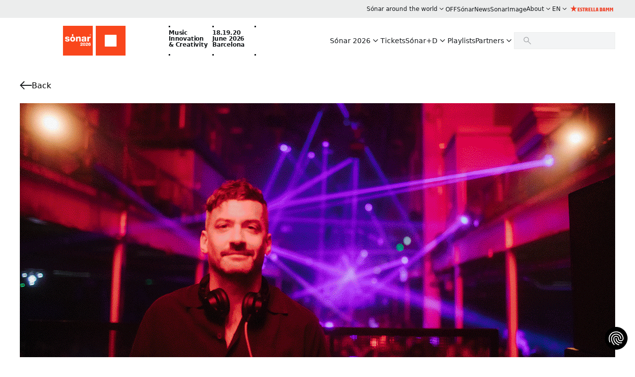

--- FILE ---
content_type: text/html; charset=utf-8
request_url: https://sonar.es/en/news/sonar-lisboa-anuncia-para-2024-los-shows-de-2manydjs-invite-eclair-fifi-and-erol-alkan-sevdaliza-shygirl-presents-club-shy-y-oneohtrix-point-never-entre-otros
body_size: 42535
content:
<!DOCTYPE html><html lang="en"><head><meta charSet="utf-8"/><meta name="viewport" content="width=device-width, initial-scale=1, maximum-scale=1"/><title>Sónar 2026 - 2manydjs invite Éclair Fifi &amp; Erol Alkan, Sevdaliza, Shygirl presents ‘Club Shy’, and Oneohtrix Point Never amongst the first names announced for Sónar Lisboa 2024</title><meta name="description" content="The first wave of artists for&amp;nbsp;Sónar Lisboa 2024&amp;nbsp;has been announced today, as the Lisbon edition of Sónar gears up to kick off the 2024 European festival season on the&amp;nbsp;22nd, 23rd and 24t..."/><meta name="image_src" content="https://storage.googleapis.com/pro-cms-bucket/GIF_Noticia_Web_4d0ff3fa73/GIF_Noticia_Web_4d0ff3fa73.gif"/><meta property="og:site_name" content="Sonar"/><meta property="og:url" content="sonar.es/en/news/sonar-lisboa-anuncia-para-2024-los-shows-de-2manydjs-invite-eclair-fifi-and-erol-alkan-sevdaliza-shygirl-presents-club-shy-y-oneohtrix-point-never-entre-otros"/><meta property="og:title" content="Sónar 2026 - 2manydjs invite Éclair Fifi &amp; Erol Alkan, Sevdaliza, Shygirl presents ‘Club Shy’, and Oneohtrix Point Never amongst the first names announced for Sónar Lisboa 2024"/><meta property="og:description" content="The first wave of artists for&amp;nbsp;Sónar Lisboa 2024&amp;nbsp;has been announced today, as the Lisbon edition of Sónar gears up to kick off the 2024 European festival season on the&amp;nbsp;22nd, 23rd and 24t..."/><meta property="og:image" content="https://storage.googleapis.com/pro-cms-bucket/GIF_Noticia_Web_4d0ff3fa73/GIF_Noticia_Web_4d0ff3fa73.gif"/><meta name="og:image_url" content="https://storage.googleapis.com/pro-cms-bucket/GIF_Noticia_Web_4d0ff3fa73/GIF_Noticia_Web_4d0ff3fa73.gif"/><meta property="twitter:card" content="summary_large_image"/><meta property="twitter:url" content="sonar.es/en/news/sonar-lisboa-anuncia-para-2024-los-shows-de-2manydjs-invite-eclair-fifi-and-erol-alkan-sevdaliza-shygirl-presents-club-shy-y-oneohtrix-point-never-entre-otros"/><meta property="twitter:title" content="Sónar 2026 - 2manydjs invite Éclair Fifi &amp; Erol Alkan, Sevdaliza, Shygirl presents ‘Club Shy’, and Oneohtrix Point Never amongst the first names announced for Sónar Lisboa 2024"/><meta property="twitter:description" content="The first wave of artists for&amp;nbsp;Sónar Lisboa 2024&amp;nbsp;has been announced today, as the Lisbon edition of Sónar gears up to kick off the 2024 European festival season on the&amp;nbsp;22nd, 23rd and 24t..."/><meta property="twitter:image" content="https://storage.googleapis.com/pro-cms-bucket/GIF_Noticia_Web_4d0ff3fa73/GIF_Noticia_Web_4d0ff3fa73.gif"/>          <script src="https://consent.cookiefirst.com/sites/sonar.es-d1927731-776c-4db0-9923-0ce71b5df5fc/consent.js"></script><script src="https://members-sdk.superstruct.services/sdk.js" async=""></script><script>(function(w,d,s,l,i){w[l]=w[l]||[];w[l].push({'gtm.start':new Date().getTime(),event:'gtm.js'});var f=d.getElementsByTagName(s)[0],j=d.createElement(s);j.async=true;j.src="https://sonar.es/api/sst/aslfbwgjf.js?"+i;f.parentNode.insertBefore(j,f);})(window,document,'script','dataLayer','4nffi=Dw5aMDYrQT4gKSAjOEAaTlREVlEGCFEACQQGBUwDH1UVBRdKTQccGkkZFAM%3D');</script><meta name="next-head-count" content="19"/><link rel="icon" href="/favicon-sonar.ico"/><style id="stitches">--sxs{--sxs:0 t-fxsacf}@media{:root,.t-fxsacf{--colors-text-high:#000;--colors-primary-100:#FFFFFF;--colors-primary-200:#F3F4F5;--colors-primary-300:#ECEDED;--colors-primary-400:#D8DBDF;--colors-primary-500:#A2A4A7;--colors-primary-600:#616364;--colors-primary-700:#4C4D4E;--colors-primary-800:#323233;--colors-primary-900:#171A1D;--colors-text-light-primary:#171A1D;--colors-text-light-secondary:#616364;--colors-text-dark-primary:#F9FAFA;--colors-text-dark-secondary:#D8DBDF;--colors-text-dark-tertiary:#A2A4A7;--colors-orange:#E37222;--colors-dark-red:#C60C30;--colors-blue:#008B95;--colors-dark-blue:#1F425A;--colors-error:#D61B1A;--colors-success:#20A155;--colors-warning:#DB8708;--colors-accent-color:var(--accent-color);--space-1:4px;--space-2:8px;--space-3:12px;--space-4:16px;--space-5:20px;--space-6:24px;--space-7:28px;--space-8:32px;--space-9:36px;--space-10:40px;--space-11:44px;--space-12:48px;--space-13:52px;--space-14:56px;--space-15:60px;--space-16:64px;--space-17:68px;--space-18:72px;--space-19:76px;--space-20:80px;--space-half:2px;--fontSizes-h1:var(--font-size-h1);--fontSizes-h2:var(--font-size-h2);--fontSizes-h3:var(--font-size-h3);--fontSizes-headline:var(--font-size-headline);--fontSizes-body:16px;--fontSizes-small:14px;--fontSizes-caption:12px;--lineHeights-h1:var(--line-height-h1);--lineHeights-h2:var(--line-height-h2);--lineHeights-h3:var(--line-height-h3);--lineHeights-headline:var(--line-height-headline);--lineHeights-body:24px;--lineHeights-small:20px;--lineHeights-caption:var(--line-height-caption);--fonts-helvetica:"Helvetica Neue", -apple-system, system-ui, sans-serif;--fontWeights-light:300;--fontWeights-regular:400;--fontWeights-medium:500;--fontWeights-bold:700;--fontWeights-heavy:900;--sizes-1:4px;--sizes-2:8px;--sizes-3:12px;--sizes-4:16px;--sizes-5:20px;--sizes-6:24px;--sizes-7:28px;--sizes-8:32px;--sizes-9:36px;--sizes-10:40px;--sizes-11:44px;--sizes-12:48px;--sizes-13:52px;--sizes-14:56px;--sizes-15:60px;--sizes-16:64px;--sizes-17:68px;--sizes-18:72px;--sizes-19:76px;--sizes-20:80px;--sizes-21:84px;--sizes-22:88px;--sizes-23:92px;--sizes-24:96px;--sizes-25:100px;--borderWidths-1:1px;--borderWidths-2:2px;--borderWidths-3:4px;--radii-round:50%;--radii-pill:9999px;--zIndices-1:100;--zIndices-2:200;--zIndices-3:300;--zIndices-4:400;--zIndices-max:999}}--sxs{--sxs:1 k-fhCilR k-dwFqLv k-fCknfK k-gLaGBR k-jBKOzt k-eyOShd k-dZpDOO k-ktGUga k-eOmQCA ijWGSS k-exSxAm k-cfhtXf k-iVEEti k-eIMJpn k-cDPsxE}@media{@keyframes k-fhCilR{from{transform:rotate(0deg)}to{transform:rotate(360deg)}}@keyframes k-dwFqLv{0%{transform:translateY(-100%)}100%{transform:translateY(0);opacity:1}}@keyframes k-fCknfK{0%{transform:translateY(0)}100%{transform:translateY(-100%);opacity:0}}@keyframes k-gLaGBR{from{height:0}to{height:var(--radix-collapsible-content-height)}}@keyframes k-jBKOzt{from{height:var(--radix-collapsible-content-height)}to{height:0}}@keyframes k-eyOShd{0%{opacity:0}100%{opacity:1}}@keyframes k-dZpDOO{from{opacity:0}to{opacity:0.4}}@keyframes k-ktGUga{from{opacity:0.4}to{opacity:0}}@keyframes k-eOmQCA{from{margin-top:0vh}to{margin-top:-5vh}}:root{--font-size-h1:30px;--font-size-h2:24px;--font-size-h3:20px;--font-size-headline:18px;--line-height-h1:45px;--line-height-h2:36px;--line-height-h3:30px;--line-height-headline:27px;--line-height-caption:13px}@media (min-width: 1264px){:root{--font-size-h1:48px;--font-size-h2:40px;--font-size-h3:29px;--font-size-headline:24px;--line-height-h1:64px;--line-height-h2:60px;--line-height-h3:45px;--line-height-headline:36px;--line-height-caption:18px}}*{box-sizing:border-box;padding:0;margin:0}a{color:black;text-decoration:none}body{font-family:var(--fonts-helvetica);color:var(--colors-text-light-primary);font-weight:var(--fontWeights-regular);font-size:var(--fontSizes-body)}ul{list-style:none}.cookiefirst-root [data-cookiefirst-action='open-preferences']{right:15px!important;left:auto!important}@keyframes k-exSxAm{from{transform:translateX(-200px);opacity:0}to{transform:translateX(0);opacity:1}}@keyframes k-cfhtXf{from{transform:translateX(200px);opacity:0}to{transform:translateX(0);opacity:1}}@keyframes k-iVEEti{from{transform:translateX(0);opacity:1}to{transform:translateX(-200px);opacity:0}}@keyframes k-eIMJpn{from{transform:translateX(0);opacity:1}to{transform:translateX(200px);opacity:0}}@keyframes k-cDPsxE{from{margin-top:-5vh}to{margin-top:0vh}}}--sxs{--sxs:2 c-ilGIsT c-bXRadG c-kuOnrb c-hCIakw c-idyyix c-lctIFO c-jjEDXq c-kyHIiS c-cgLTJQ c-kLVquA c-rJVLC c-TNKEX c-erUYCV c-jsrohw c-dygBCg c-PJLV c-iOZcGZ c-fUOkeh c-htcMcf c-dupcBa c-bKMmOs c-feUQuT c-iBIhpo c-dMpuAO c-bkthxl c-lgppJj c-cjyRCu c-kHufEn c-jqtVvP c-kgchfm c-tIefS c-dmZzzR c-gSxgMV c-eMVIEd c-cVaoTs c-ssNTt c-iqEeLX c-idYcDQ c-ibhSib c-kamAiY c-kvMgSu c-bsgYaC c-dsExKe c-fwflQt c-kfhTxh c-iotLTc c-kSbsGa c-cQJjGQ c-bAiPWV c-fHCqd c-ciTbFD c-bFRjqX c-pDZFB c-etwbSA c-cOzVUV c-gUXGAX c-eCWkeE c-kYAtpo c-ghHamU c-joCYmj c-isdXFx c-iVmIQw c-hZEagf c-eqjnSC c-iWYHnr c-csXxuq c-bAZZmL c-bgFcbv c-bBXUzN c-gAakmy c-jeaxWW c-jXeTdn c-bAbLki c-cCfVEt c-cymJmR c-etOTGQ c-fixGjY c-dqgnXR c-gyJvzA c-bSxelt c-djyDAy c-kArnzj c-gvTmKt c-cPRNvr c-cIBjxe c-dwxTKI c-hiGnXE c-beTvVJ c-hGGCwn c-iwRYjM c-TGDjp c-kEwJxx c-ebJKqf c-THDoH c-kjpJtS c-buCUZZ c-hqsYrt c-iFhDsI c-beTnUS c-kxESVi c-dGNdYV c-krxuqB c-jzNiUk c-huWtgv c-hOoPeN c-gBTJjP c-gsmDXe c-StuQL c-blcHYW c-kaFawV c-ohEHr c-jXNBom c-hnXfPY c-eRoEOv c-cwPICN c-jYUBVv c-cMHlvg c-bPNjhd c-eVZhuF c-CwVSZ c-iQKfBy c-cSGdVI c-bmiFIu c-izSjad c-dArTiQ c-cMrdlR c-ipXPFQ c-hlMfuq c-dJlxBN c-lgpJtW c-biLNEo c-eNGqsJ c-bFFwBU c-iNTacC c-hqfhUF c-fQShZb c-ehFZzq c-cQmwQC c-QjtvN c-fjZIMi c-gyBnrm c-gxTEiG c-bHcrws c-tDwbH c-gIFRzU c-cIFjwL c-fqQdhZ c-cvFzHD c-flFtwF c-kVyyev c-fCBpaE c-fqvNmM c-kKhLoP c-lpdAUR c-tKyBD c-fIaqhA c-byQvqi c-GqbLa c-fJdtwf c-fcicQx c-cQExFo c-iZIXVm c-ciKXky c-gVhiiu c-dEjovc c-iqVhlg c-gVxPFb c-kIdJXU c-ftZjf c-lfNNlA c-bNCMch c-ewpfLZ c-emuGRE c-kKgufW c-GLLMF c-gwNOgT c-kTVPUL c-cyHtvD c-gNnoUx c-gRIUsy c-AHpyT c-cSiePT c-dOFQHQ c-eiLSsl c-drkNGt c-bkSegJ c-dDTshz c-gODcZO c-gGyXKy c-bPPttI c-gdSfvL c-kAoWTf c-hgKszF c-gatJkF c-bueBBN c-evFTsb c-fzCwvR c-juKKRK c-eyaCWO c-fLjiyn c-bztxeb c-lkiyFt c-jFlwWG c-UazGY c-krzKsg c-jokIiE c-ePbdUw c-cSaYgD c-dEgwXN c-bIeLoW c-eLkbKT c-eGkOX c-iGzTfP c-kFfLuS c-jsgGgd c-kqRdOa c-feSoyj c-euiJzw c-dRdiEa c-fOYMjZ c-iiLqAf c-kzaSRk c-cHnDiB c-clcNWl c-gEzuYJ c-kYyoVL c-icbtnQ c-fFWKeq c-eoGWko c-iCTylV c-iRGRsb c-ckzspo c-PGJQK c-hLcDbu c-cgTvnq c-cFMIHG c-jdYaOB c-LOzVb c-cQRebc c-fCphSD c-btSCHw c-hdkEnO c-gBxFRC c-eHQgAz c-lfIpFe c-kMfRoH c-bGeRyg c-hkwJaI c-fQELBY c-eFNNyk c-dDLDNu c-hrKiGO c-jyQCeL c-ieDgOd c-fZMkYG c-cPIndX c-hoEoYR c-bCYslv c-jfmKMI c-giieAQ c-jxdTCW c-hoDaWW c-ffrfIi c-lqpyL c-dZnbok c-bIOWQU c-WHLGG c-jXmkKN c-huzmGD c-cSmdHW c-eENOHA c-iVZITV c-lhvyDt c-dxKQip c-jNaGAZ c-hGIaUH c-dZBhHp c-jChDxx c-bStdfw c-bYhYN}@media{.c-ilGIsT{position:sticky;top:0;z-index:var(--zIndices-1)}.c-bXRadG{background-color:var(--colors-primary-300)}.c-jjEDXq{display:flex;align-items:center;position:relative}.c-jjEDXq > button > span{position:relative}.c-jjEDXq > button > span::after,.c-jjEDXq > a > span::after{content:"";display:block;position:absolute;border-bottom:1px solid var(--colors-primary-900);transition:transform .75s cubic-bezier(.19,1,.22,1);left:0;right:0;bottom:-3px;transform:scaleX(0);transform-origin:right}.c-jjEDXq:hover > button > span::after,.c-jjEDXq:hover > a > span::after{transform:scaleX(1);transform-origin:left}.c-cgLTJQ{line-height:1;margin:0;font-weight:var(--fontWeights-regular);font-variant-numeric:tabular-nums}.c-kLVquA{fill:var(--colors-primary-900)}.c-kyHIiS{all:unset;border:none;margin:0;background:transparent;display:flex;align-items:center;gap:var(--space-2)}.c-rJVLC{position:absolute;top:calc(100% + var(--space-4));left:calc(var(--space-6)*-1);width:100%;box-shadow:0px 0px 10px rgba(0, 0, 0, 0.1)}@media only screen and (min-width: 600px){.c-rJVLC{width:auto}}.c-rJVLC{animation-duration:250ms;animation-timing-function:ease}.c-rJVLC[data-motion="from-start"]{animation-name:k-exSxAm}.c-rJVLC[data-motion="from-end"]{animation-name:k-cfhtXf}.c-rJVLC[data-motion="to-start"]{animation-name:k-iVEEti}.c-rJVLC[data-motion="to-end"]{animation-name:k-eIMJpn}.c-lctIFO{display:flex;align-items:center;gap:var(--space-2)}.c-TNKEX{display:none;width:94px;height:14px;position:relative;cursor:pointer}.c-TNKEX > img{width:100%;height:100%;object-fit:cover}@media (min-width: 1264px){.c-TNKEX{display:block}}.c-idyyix{display:flex;gap:var(--space-10);width:-moz-fit-content;width:fit-content;list-style:none}.c-kuOnrb{display:none;align-items:center;position:relative;z-index:var(--zIndices-1)}@media (min-width: 1264px){.c-kuOnrb{display:flex}}.c-hCIakw{justify-content:flex-end;padding-top:var(--space-2);padding-bottom:var(--space-2);z-index:var(--zIndices-2);max-width:1200px;margin:0 auto}.c-erUYCV{display:flex;justify-content:center;background-color:var(--colors-primary-100)}.c-jsrohw{display:flex;justify-content:space-between;padding:var(--space-4) var(--space-6);width:1200px}@media (min-width: 1264px){.c-jsrohw{padding:var(--space-4) 0}}.c-dygBCg{display:flex;gap:var(--space-1);height:60px}.c-iOZcGZ{position:relative;display:flex;flex-direction:column;min-width:88px;height:100%}.c-iOZcGZ > span{line-height:12px;letter-spacing:-0.2px}.c-iOZcGZ:nth-child(2){display:none}@media(min-width: 361px){.c-iOZcGZ:nth-child(2){display:flex}}.c-fUOkeh{position:absolute;height:3px;width:3px;background-color:var(--colors-primary-900)}.c-htcMcf{flex:1;position:relative;background-color:var(--colors-primary-200);border:1px solid var(--colors-primary-300)}.c-htcMcf:not(:focus-within):hover{background-color:var(--colors-primary-300)}.c-htcMcf:not(:focus-within):hover > .c-bKMmOs > svg{fill:var(--colors-primary-600)}.c-htcMcf:focus-within .c-bKMmOs{display:none}.c-dupcBa{height:32px;min-width:168px;padding-left:var(--space-4);padding-right:var(--space-4);outline:none;border:none;background-color:transparent;font-size:var(--fontSizes-small);font-weight:var(--fontWeights-regular);color:var(--colors-text-light-secondary)}.c-dupcBa:not(.c-dupcBa:placeholder-shown) + .c-bKMmOs{display:none}.c-bKMmOs{display:inline-flex;align-items:center;position:absolute;left:0;margin-left:var(--space-4);height:100%}.c-bKMmOs > svg{fill:var(--colors-primary-500)}.c-feUQuT{border:none;background-color:transparent;font-family:inherit;padding:0;cursor:pointer;width:-moz-fit-content;width:fit-content;display:inline-flex;justify-content:center;align-items:center}@media (min-width: 1264px){.c-feUQuT{display:none}}.c-iBIhpo{max-width:1200px}@media (min-width: 1264px){.c-iBIhpo{margin:0 auto}}.c-dMpuAO{margin:var(--space-6) var(--space-6) var(--space-8) var(--space-6)}@media (min-width: 1264px){.c-dMpuAO{margin:var(--space-8) 0 0 0}}.c-bkthxl{margin-bottom:var(--space-6)}@media (min-width: 1264px){.c-bkthxl{margin-bottom:var(--space-12)}}.c-lgppJj{margin-bottom:var(--space-4)}@media (min-width: 1264px){.c-lgppJj{margin-bottom:var(--space-20);padding-bottom:var(--space-10)}}.c-lgppJj > div{margin-bottom:var(--space-4)}.c-lgppJj ul{list-style:initial}.c-lgppJj li{display:list-item;margin-left:var(--space-4)}.c-cjyRCu{margin-bottom:var(--space-2)}@media (min-width: 1264px){.c-cjyRCu{margin-bottom:var(--space-4)}}.c-kHufEn{display:flex;flex-direction:column;background-color:var(--colors-primary-300)}.c-jqtVvP{display:flex;align-items:center;width:min(1200px, 100%);padding-top:var(--space-6);padding-bottom:var(--space-6);padding-left:var(--space-6)}@media (min-width: 1264px){.c-jqtVvP{margin:0 auto;padding-left:revert}}.c-kgchfm{width:72px;height:72px;display:inline-block;margin:0 var(--space-8);cursor:pointer;position:relative}.c-kgchfm > img{object-fit:contain}.c-tIefS{display:flex;position:relative;flex-direction:column;width:min(1200px, 100%)}.c-tIefS > div{padding:var(--space-6)}@media (min-width: 1264px){.c-tIefS{flex-direction:row;align-items:center;justify-content:space-between;margin-left:auto;margin-right:auto}}@media (min-width: 1264px){.c-tIefS > div{padding:revert;padding-top:var(--space-12);padding-bottom:var(--space-12)}}@media (min-width: 1264px){.c-tIefS::after{content:"";position:absolute;top:0;bottom:0;left:50%;transform:translateX(-50%);width:calc(100vw - var(--scrollbar-width));border-top:1px solid var(--colors-primary-400);border-bottom:1px solid var(--colors-primary-400);pointer-events:none}}.c-dmZzzR{display:flex;flex-flow:row wrap;justify-content:space-between;gap:var(--space-8)}@media (min-width: 1264px){.c-dmZzzR{flex-direction:column;justify-content:flex-start;gap:var(--space-6);margin-bottom:45px}}.c-gSxgMV{display:flex;list-style-type:none;padding-left:0}.c-gSxgMV > *{margin:0}.c-gSxgMV > * + *{---stackGapLeft:initial;---stackGapRight:initial;---stackGapTop:initial;margin-left:var(---stackGapLeft) !important;margin-top:var(---stackGapTop) !important;margin-right:var(---stackGapRight) !important}.c-eMVIEd:hover{background-color:var(--colors-primary-200)}.c-cVaoTs{display:flex;justify-content:space-between;gap:var(--space-4)}.c-iqEeLX{border:none;background-color:transparent;font-family:inherit;padding:0;cursor:pointer;width:-moz-fit-content;width:fit-content}.c-ssNTt:hover > svg{fill:var(--colors-primary-700);color:var(--colors-primary-700)}.c-idYcDQ{display:flex;flex-direction:column;width:min(1200px, 100%)}@media (min-width: 1264px){.c-idYcDQ{flex-direction:row;justify-content:space-between;align-items:center;margin:var(--space-4) auto}}.c-ibhSib{position:relative;display:flex;flex-direction:column;gap:var(--space-4);padding:var(--space-6)}.c-ibhSib::after{content:"";position:absolute;top:0;bottom:0;left:50%;transform:translateX(-50%);width:calc(100vw - var(--scrollbar-width));border-top:1px solid var(--colors-primary-400);border-bottom:1px solid var(--colors-primary-400);pointer-events:none}@media (min-width: 1264px){.c-ibhSib{flex-direction:row;border-top:revert;border-bottom:revert;gap:var(--space-10);padding:revert}}@media (min-width: 1264px){.c-ibhSib::after{display:none}}.c-kamAiY{padding:var(--space-4) var(--space-6)}@media (min-width: 1264px){.c-kamAiY{padding:revert}}.c-kvMgSu{position:relative}.c-kvMgSu::after{content:"";position:absolute;height:0;bottom:0;left:50%;transform:translateX(-50%);width:calc(100vw - var(--scrollbar-width));border-bottom:1px solid var(--colors-primary-400);pointer-events:none}.c-kvMgSu{padding-left:var(--space-6);padding-right:var(--space-6);padding-bottom:var(--space-8)}@media (min-width: 1264px){.c-kvMgSu{padding-bottom:var(--space-12);padding-left:revert;padding-right:revert}}.c-bsgYaC{animation:k-eyOShd 1s ease-in-out}.c-dsExKe{width:100%;height:259px;position:relative}.c-dsExKe > SmartLink,.c-dsExKe img,.c-dsExKe video{width:100%;height:100%;object-fit:cover}@media (min-width: 520px){.c-dsExKe{height:512px}}.c-fwflQt{display:flex;flex-direction:column;gap:var(--space-8);align-items:flex-start;margin-top:var(--space-2)}@media (min-width: 900px){.c-fwflQt{flex-direction:row;justify-content:space-between;gap:var(--space-16)}}.c-kfhTxh{display:flex;flex-direction:column;gap:var(--space-4)}@media (min-width: 900px){.c-kfhTxh{gap:var(--space-12);flex-direction:row}}.c-iotLTc{-webkit-line-clamp:2;-webkit-box-orient:vertical;width:min(464px, 100%);overflow:hidden}@media (min-width: 1264px){.c-iotLTc{height:128px}}.c-kSbsGa{-webkit-line-clamp:3;-webkit-box-orient:vertical;width:min(464px, 100%);overflow:hidden}@media (min-width: 1264px){.c-kSbsGa{margin-top:var(--space-2);height:108px}}.c-bAiPWV{border:none;background-color:transparent;font-family:inherit;padding:0;cursor:pointer;width:-moz-fit-content;width:fit-content;display:inline-flex;justify-content:center;align-items:center;gap:var(--space-2);-webkit-user-select:none;user-select:none;line-height:var(--lineHeights-body);border-width:var(--borderWidths-1);border-style:solid;border-color:var(--colors-primary-900);font-size:var(--fontSizes-body);font-weight:var(--fontWeights-medium);transition:all 300ms ease-out;white-space:nowrap;text-align:center}.c-bAiPWV:disabled{cursor:not-allowed;border-color:var(--colors-primary-400)}.c-cQJjGQ{min-width:160px}@media (min-width: 900px){.c-cQJjGQ{align-self:center}}.c-fHCqd{padding:var(--space-6);display:flex;flex-direction:column;gap:var(--space-10)}@media (min-width: 1264px){.c-fHCqd{flex-direction:row;gap:var(--space-18);padding-top:var(--space-8);padding-bottom:var(--space-20);padding-left:0;padding-right:0}}@media (min-width: 1264px){.c-fHCqd > div{flex:1 1 0px}}.c-fHCqd{position:relative}.c-fHCqd::after{content:"";position:absolute;height:0;bottom:0;left:50%;transform:translateX(-50%);width:calc(100vw - var(--scrollbar-width));border-bottom:1px solid var(--colors-primary-400);pointer-events:none}.c-ciTbFD{display:flex;flex-direction:column;gap:var(--space-4)}@media (min-width: 1264px){.c-ciTbFD{gap:var(--space-6)}}.c-bFRjqX{display:flex;flex-direction:column;gap:var(--space-4)}@media (min-width: 1264px){.c-bFRjqX{flex-direction:row;justify-content:space-between;align-items:center}}.c-pDZFB{margin-block-start:var(--space-6);margin-block-end:var(--space-6);padding-inline-start:var(--space-6);padding-inline-end:var(--space-6)}@media (min-width: 1264px){.c-pDZFB{padding-inline-start:unset;padding-inline-end:unset;margin-block-start:var(--space-8);margin-block-end:var(--space-8)}}.c-etwbSA{display:grid;grid-template-columns:repeat(auto-fill, minmax(min(384px, 100%), 1fr));gap:var(--space-4)}@media (min-width: 1264px){.c-etwbSA{gap:var(--space-6)}}.c-cOzVUV{display:flex;flex-direction:column;gap:var(--space-2);padding:var(--space-4);border:1px solid var(--colors-primary-400)}.c-cOzVUV:hover > .c-gUXGAX > img{transform:scale(1.05)}.c-cOzVUV:hover{border-color:var(--colors-primary-300)}.c-gUXGAX{overflow:hidden;aspect-ratio:16 / 9;position:relative}.c-gUXGAX > img{transition:transform 150ms ease;object-fit:cover;width:100%}.c-eCWkeE{-webkit-line-clamp:2;-webkit-box-orient:vertical;-moz-box-orient:vertical;overflow:hidden}.c-kYAtpo{padding:var(--space-8) var(--space-6)}@media (min-width: 1264px){.c-kYAtpo{padding:120px 0}}.c-kYAtpo{position:relative}.c-kYAtpo::after{content:"";position:absolute;height:0;bottom:0;left:50%;transform:translateX(-50%);width:calc(100vw - var(--scrollbar-width));border-bottom:1px solid var(--colors-primary-400);pointer-events:none}.c-ghHamU{display:flex;justify-content:space-between;align-items:center;margin-bottom:var(--space-6)}@media (min-width: 1264px){.c-ghHamU{margin-bottom:var(--space-14)}}.c-joCYmj{text-decoration:none;display:inline-flex;align-items:center;font-weight:var(--fontWeights-medium)}.c-isdXFx{position:relative;color:#000000!important}.c-isdXFx::after{content:"";display:block;position:absolute;border-bottom:1px solid var(--colors-primary-900);transition:transform .75s cubic-bezier(.19,1,.22,1);left:0;right:0;bottom:-3px;transform:scaleX(0);transform-origin:right}.c-iqEeLX:where(.c-joCYmj):hover .c-isdXFx::after{transform:scaleX(1);transform-origin:left}.c-iVmIQw{display:grid;gap:var(--space-4)}@media (min-width: 1264px){.c-iVmIQw{gap:var(--space-6)}}.c-iVmIQw > *{display:grid}.c-hZEagf{padding:var(--space-4);border:1px solid var(--colors-primary-400);display:flex;flex-direction:column;justify-content:space-between;overflow:hidden}.c-hZEagf:hover{border-color:var(--colors-primary-300)}@media (min-width: 1264px){.c-hZEagf{padding:var(--space-8)}}.c-eqjnSC{width:100%;position:relative}.c-eqjnSC img{object-fit:cover}.c-iWYHnr{display:flex;flex-direction:column;gap:var(--space-4);margin-bottom:var(--space-6)}@media (min-width: 1264px){.c-iWYHnr{margin-bottom:var(--space-8)}}.c-csXxuq{-webkit-line-clamp:2;-webkit-box-orient:vertical;-moz-box-orient:vertical;overflow:hidden}@media (min-width: 1264px){.c-csXxuq{min-height:80px}}.c-bAZZmL{overflow:hidden;height:120px;pointer-events:none}.c-bgFcbv > iframe{aspect-ratio:16/9}.c-bBXUzN{margin:var(--space-6) var(--space-6) var(--space-8) var(--space-6)}@media (min-width: 1264px){.c-bBXUzN{margin:var(--space-8) 0px 120px 0px}}.c-gAakmy{display:flex;flex-direction:column;gap:var(--space-2);margin-bottom:var(--space-8);margin-top:var(--space-6)}@media (min-width: 1264px){.c-gAakmy{gap:var(--space-4);margin-bottom:var(--space-12);margin-top:var(--space-8)}}.c-jeaxWW{display:flex;flex-direction:column;gap:var(--space-8)}@media (min-width: 1264px){.c-jeaxWW{gap:var(--space-12)}}.c-jXeTdn{display:flex;flex-direction:column;gap:var(--space-4);overflow:hidden}@media (min-width: 1264px){.c-jXeTdn{gap:var(--space-6)}}.c-bAbLki{display:flex;gap:var(--space-4);overflow-y:auto;list-style:none;scrollbar-width:none}.c-bAbLki::-webkit-scrollbar{display:none}@media (min-width: 1264px){.c-bAbLki{gap:var(--space-6)}}.c-bAbLki:has(> li:only-child){cursor:default}.c-cCfVEt{flex-shrink:0}.c-cymJmR{height:476px;display:flex;flex-direction:column;padding:var(--space-6);border:1px solid var(--colors-primary-400);max-width:300px}@media (min-width: 520px){.c-cymJmR{max-width:332px;height:491px}}.c-etOTGQ{margin-bottom:var(--space-6)}.c-fixGjY{display:flex;flex-direction:column}.c-dqgnXR{-webkit-line-clamp:3;-webkit-box-orient:vertical;-moz-box-orient:vertical;overflow:hidden}.c-gyJvzA{margin-top:var(--space-6)}.c-bSxelt{display:flex;justify-content:space-between;gap:var(--space-2);padding-top:var(--space-2);padding-bottom:var(--space-2)}@media (min-width: 520px){.c-bSxelt > div > label,.c-bSxelt > span{font-size:var(--fontSizes-body)!important}}.c-bSxelt:not(.c-bSxelt:last-child){border-bottom:1px solid var(--colors-primary-400)}.c-djyDAy{aspect-ratio:1 / 1;position:relative;width:var(--sizes-5);height:var(--sizes-5);-webkit-appearance:none;appearance:none;background-color:var(--colors-primary-100);border:0.83px solid var(--colors-primary-500);border-radius:var(--radii-round)}.c-djyDAy:not(:disabled){cursor:pointer}.c-djyDAy:not(:disabled):not(:checked):hover{background-color:var(--colors-primary-200)}.c-djyDAy:not(:disabled):checked{border-color:var(--colors-primary-800)}.c-djyDAy:not(:disabled):checked::after{content:"";position:absolute;width:10px;height:10px;background-color:var(--colors-primary-800);border-radius:var(--radii-round);top:50%;left:50%;aspect-ratio:1 / 1;transform:translate(-50%, -50%)}.c-djyDAy:not(:disabled):checked:hover{border-color:var(--colors-primary-700);background-color:var(--colors-primary-300)}.c-djyDAy:not(:disabled):checked:hover::after{background-color:var(--colors-primary-700)}.c-djyDAy:disabled{cursor:not-allowed;background-color:var(--colors-primary-200);border-color:var(--colors-primary-400)}.c-djyDAy:disabled::after{content:"";position:absolute;width:10px;height:10px;background-color:var(--colors-primary-300);border-radius:var(--radii-round);top:50%;left:50%;aspect-ratio:1 / 1;transform:translate(-50%, -50%)}.c-kArnzj{-webkit-line-clamp:1;-webkit-box-orient:vertical;-moz-box-orient:vertical;overflow:hidden}.c-gvTmKt{margin-top:auto}.c-cPRNvr{position:relative}.c-cPRNvr::after{content:"";position:absolute;height:0;bottom:0;left:50%;transform:translateX(-50%);width:calc(100vw - var(--scrollbar-width));border-bottom:1px solid var(--colors-primary-400);pointer-events:none}.c-cPRNvr{padding:var(--space-8) var(--space-6);display:flex;flex-direction:column}@media (min-width: 1264px){.c-cPRNvr{padding-left:0;padding-right:0;padding-top:120px;padding-bottom:120px}}.c-cIBjxe{display:flex;justify-content:space-between;align-items:center;padding-bottom:26px}@media (min-width: 1264px){.c-cIBjxe{padding-bottom:var(--space-14)}}.c-dwxTKI{display:flex;flex-direction:column;row-gap:var(--space-2)}@media (min-width: 520px){.c-dwxTKI{flex-direction:row;flex-wrap:wrap;margin-left:-24px;row-gap:var(--space-6)}}.c-hiGnXE{color:var(--colors-primary-900);list-style:none;white-space:nowrap;overflow:hidden;text-overflow:ellipsis}@media (min-width: 520px){.c-hiGnXE{padding-left:var(--space-6);padding-right:var(--space-6);border-right-style:solid;border-right-color:var(--colors-primary-900);border-right-width:var(--borderWidths-1)}}.c-beTvVJ{font-size:var(--fontSizes-h3);font-weight:var(--fontWeights-light)}.c-beTvVJ:hover{color:var(--colors-text-light-secondary)}.c-hGGCwn{margin:var(--space-6) var(--space-6) var(--space-8) var(--space-6)}@media (min-width: 1264px){.c-hGGCwn{margin:var(--space-8) 0 0 0}}.c-hGGCwn #cookiefirst-cookies-table{overflow-x:auto}.c-iwRYjM{margin-bottom:var(--space-8);display:flex;flex-direction:column;row-gap:var(--space-4)}@media (min-width: 1264px){.c-iwRYjM{margin-bottom:var(--space-12)}}.c-TGDjp{margin-bottom:var(--space-2)}@media (min-width: 1264px){.c-TGDjp{margin-bottom:var(--space-3)}}.c-kEwJxx{padding:var(--space-2);display:flex;align-items:center}.c-ebJKqf{padding-left:var(--space-4);display:flex;align-items:center;gap:12px}.c-THDoH{border:none;background-color:transparent;font-family:inherit;padding:0;cursor:pointer;width:-moz-fit-content;width:fit-content;width:12px;height:12px;border-radius:var(--radii-round)}.c-kjpJtS{padding-top:var(--space-8);padding-bottom:var(--space-8);margin-left:var(--space-6);margin-right:var(--space-6)}@media (min-width: 1264px){.c-kjpJtS{padding-top:120px;padding-bottom:120px;margin-left:revert;margin-right:revert}}.c-kjpJtS{position:relative}.c-kjpJtS::after{content:"";position:absolute;height:0;bottom:0;left:50%;transform:translateX(-50%);width:calc(100vw - var(--scrollbar-width));border-bottom:1px solid var(--colors-primary-400);pointer-events:none}.c-buCUZZ{display:flex;gap:var(--space-4);overflow-y:auto;list-style:none;scrollbar-width:none}.c-buCUZZ::-webkit-scrollbar{display:none}.c-buCUZZ:has(> li:only-child){cursor:default}.c-hqsYrt{padding-left:var(--space-6);padding-right:var(--space-6);padding-top:var(--space-12);padding-bottom:var(--space-12);display:flex;gap:var(--space-6)}@media (min-width: 520px){.c-hqsYrt{gap:var(--space-14)}}@media (min-width: 520px){.c-hqsYrt > div{flex:1}}@media (min-width: 1264px){.c-hqsYrt{padding-top:120px;padding-bottom:120px}}.c-hqsYrt{position:relative}.c-hqsYrt::after{content:"";position:absolute;height:0;bottom:0;left:50%;transform:translateX(-50%);width:calc(100vw - var(--scrollbar-width));border-bottom:1px solid var(--colors-primary-400);pointer-events:none}.c-iFhDsI{display:flex;flex-direction:column;gap:var(--space-8)}.c-beTnUS{display:flex;flex-direction:column;gap:var(--space-6)}.c-kxESVi{aspect-ratio:1 / 1;width:100%;position:relative;max-height:200px}.c-kxESVi > img{object-fit:cover}@media (min-width: 520px){.c-kxESVi{max-height:388px}}.c-dGNdYV{display:flex;flex-direction:column;gap:var(--space-10);padding-left:var(--space-6);padding-right:var(--space-6);padding-top:var(--space-8);padding-bottom:var(--space-8)}@media (min-width: 900px){.c-dGNdYV{padding-top:120px;padding-bottom:120px}}@media (min-width: 1264px){.c-dGNdYV{padding-left:0;padding-right:0}}.c-krxuqB{margin:var(--space-6) var(--space-6) var(--space-8) var(--space-6)}@media (min-width: 1264px){.c-krxuqB{margin:var(--space-8) 0 120px 0}}.c-jzNiUk{display:flex;flex-direction:column;justify-content:space-between;margin-top:var(--space-4);margin-bottom:var(--space-6);gap:var(--space-4)}.c-jzNiUk > img{width:122px;height:58px}@media (min-width: 1264px){.c-jzNiUk{flex-direction:row;margin-top:var(--space-6);margin-bottom:var(--space-12)}}.c-huWtgv{display:flex;flex-direction:column;gap:var(--space-2)}@media (min-width: 1264px){.c-huWtgv{gap:var(--space-4)}}.c-hOoPeN{margin-top:var(--space-6)}@media (min-width: 1264px){.c-hOoPeN{margin-top:var(--space-12)}}.c-gBTJjP{list-style:none;display:grid;gap:var(--space-4)}@media (min-width: 1264px){.c-gBTJjP{gap:var(--space-6)}}.c-gsmDXe{cursor:pointer}.c-StuQL > *{height:100%;width:100%;object-fit:cover}.c-blcHYW{display:flex;flex-direction:column;gap:var(--space-2);margin-top:var(--space-6)}@media (min-width: 1264px){.c-blcHYW{gap:var(--space-4);margin-top:var(--space-12)}}.c-kaFawV{margin:var(--space-6)}@media (min-width: 1264px){.c-kaFawV{margin:var(--space-8) 0px 120px 0px}}.c-ohEHr{display:block!important;margin-bottom:var(--space-6)}@media (min-width: 1264px){.c-ohEHr{margin-bottom:var(--space-12)}}.c-jXNBom{display:grid;gap:var(--space-4);list-style:none;margin-top:var(--space-4)}@media (min-width: 1264px){.c-jXNBom{grid-template-columns:1fr 1fr;gap:var(--space-6);margin-top:var(--space-6)}}.c-hnXfPY{display:flex;align-items:flex-end;margin-top:var(--space-4);margin-bottom:var(--space-6);gap:var(--space-2)}@media (min-width: 900px){.c-hnXfPY{min-width:454px;margin-top:var(--space-6);gap:var(--space-4)}}.c-eRoEOv{position:relative;aspect-ratio:26 / 15;margin-bottom:var(--space-6)}.c-eRoEOv > img{width:100%;height:100%;object-fit:cover}@media (min-width: 900px){.c-eRoEOv{aspect-ratio:2 / 1}}.c-cwPICN{display:flex;flex-direction:column;gap:var(--space-2);margin-bottom:var(--space-8)}@media (min-width: 900px){.c-cwPICN{margin-bottom:var(--space-12)}}.c-jYUBVv{padding-bottom:var(--space-2)}.c-cMHlvg{display:flex;flex-direction:column;gap:var(--space-8)}@media (min-width: 900px){.c-cMHlvg{flex-direction:row;gap:var(--space-15);justify-content:space-between}}.c-bPNjhd{flex:1}.c-eVZhuF{margin-bottom:var(--space-4)}@media (min-width: 900px){.c-eVZhuF{margin-bottom:var(--space-8)}}.c-CwVSZ{margin-top:var(--space-8)}@media (min-width: 900px){.c-CwVSZ{margin-top:var(--space-8)}}.c-iQKfBy{width:100%;flex:1}.c-iQKfBy iframe{width:100%;margin-bottom:var(--space-6)}.c-cSGdVI{display:flex;align-items:center;position:absolute;right:var(--space-4);top:0;height:100%}.c-cSGdVI svg{fill:var(--colors-primary-600)}.c-bmiFIu{margin:var(--space-6) var(--space-6) var(--space-8) var(--space-6)}@media (min-width: 1264px){.c-bmiFIu{margin:0}}.c-izSjad > div{margin-bottom:var(--space-20)}.c-izSjad > div:last-of-type{margin-bottom:120px}.c-dArTiQ{display:flex;flex-direction:column;align-items:flex-start;gap:var(--space-2)}@media (min-width: 1264px){.c-dArTiQ{gap:var(--space-4)}}.c-cMrdlR{display:flex;flex-direction:column;gap:var(--space-6);margin:var(--space-6) 0}@media (min-width: 1264px){.c-cMrdlR{margin:var(--space-6) 0 var(--space-8) 0;flex-direction:row;gap:var(--space-8)}}.c-ipXPFQ > img{width:100%;height:100%;object-fit:cover}@media (min-width: 1264px){.c-ipXPFQ{width:588px;height:461px}}.c-hlMfuq{display:flex;flex-direction:column;width:min(580px, 100%)}.c-dJlxBN{margin-top:var(--space-6)}@media (min-width: 1264px){.c-dJlxBN{margin-top:var(--space-8);width:-moz-fit-content;width:fit-content}}.c-lgpJtW{display:flex;flex-direction:column;gap:var(--space-6);margin-top:var(--space-6);margin-bottom:var(--space-8)}@media (min-width: 1264px){.c-lgpJtW{margin-top:var(--space-8);margin-bottom:var(--space-12)}}.c-biLNEo{display:flex;flex-direction:column;gap:var(--space-4)}.c-eNGqsJ{aspect-ratio:16 / 9;margin-bottom:var(--space-6);margin-top:var(--space-6)}.c-eNGqsJ > img{width:100%;height:100%;object-fit:cover}@media (min-width: 1264px){.c-eNGqsJ{margin-bottom:var(--space-12)}}.c-bFFwBU{display:flex;flex-direction:column;gap:var(--space-8)}@media (min-width: 1264px){.c-bFFwBU{flex-direction:row;gap:var(--space-16)}}.c-iNTacC{display:flex;flex-direction:column;gap:var(--space-2);min-width:100%}@media (min-width: 1264px){.c-iNTacC{min-width:454px}}@media (min-width: 1264px){.c-hqfhUF{margin-top:var(--space-2)}}.c-fQShZb{margin-top:var(--space-8)}@media (min-width: 1264px){.c-fQShZb{margin-top:var(--space-16)}}.c-ehFZzq{display:flex;margin-left:calc(var(--space-4)*-1);width:auto}@media (min-width: 1264px){.c-ehFZzq{margin-left:calc(var(--space-6)*-1)}}.c-cQmwQC{padding-left:var(--space-4)}.c-cQmwQC > img{width:100%;object-fit:cover;margin-bottom:var(--space-4);cursor:pointer}@media (min-width: 1264px){.c-cQmwQC{padding-left:var(--space-6)}}@media (min-width: 1264px){.c-cQmwQC > img{margin-bottom:var(--space-6)}}.c-QjtvN{padding:var(--space-6) var(--space-6) var(--space-8) var(--space-6)}@media (min-width: 1264px){.c-QjtvN{padding:var(--space-8) 0 120px 0}}.c-fjZIMi{display:flex;flex-direction:column;gap:var(--space-4);margin-top:var(--space-4);margin-bottom:var(--space-8)}@media (min-width: 1264px){.c-fjZIMi{gap:var(--space-6);margin-top:var(--space-6);margin-bottom:var(--space-12)}}.c-gyBnrm{display:grid;grid-template-columns:repeat(auto-fill, minmax(min(588px, 100%), 1fr));gap:var(--space-4)}@media (min-width: 1264px){.c-gyBnrm{gap:var(--space-6)}}.c-gxTEiG{display:flex;flex-direction:column;padding:var(--space-8);position:relative;border:1px solid var(--colors-primary-400)}.c-gxTEiG > a{margin-top:auto}.c-bHcrws{display:flex;align-items:flex-start}.c-bHcrws > span{-webkit-line-clamp:2;-webkit-box-orient:vertical;-moz-box-orient:vertical;overflow:hidden}.c-tDwbH{display:grid;grid-template-columns:repeat(auto-fill, minmax(min(330px, 100%), 1fr));gap:var(--space-4)}@media (min-width: 1264px){.c-tDwbH{gap:var(--space-6)}}.c-gIFRzU{display:flex;align-items:center;background-color:var(--colors-primary-100);border:1px solid var(--colors-primary-400);gap:var(--space-4);width:100%;padding:var(--space-4);height:100%;transition:transform 150ms ease}.c-gIFRzU:hover{border:solid 1px var(--colors-primary-200);background-color:var(--colors-primary-200)}.c-cIFjwL{width:148px;height:72px;position:relative;display:block;overflow:hidden}@media (min-width: 1264px){.c-cIFjwL{width:188px;height:92px}}.c-cIFjwL > img{width:100%}.c-fqQdhZ{margin-left:var(--space-6);margin-right:var(--space-6);margin-top:var(--space-8);margin-bottom:var(--space-8);position:relative}@media (min-width: 1264px){.c-fqQdhZ{margin-left:0;margin-right:0;margin-top:var(--space-10);margin-bottom:120px}}.c-cvFzHD{display:flex;flex-direction:column;align-items:flex-start}.c-flFtwF{display:flex;flex-direction:column;padding-top:var(--space-4);padding-bottom:var(--space-2)}@media (min-width: 1264px){.c-flFtwF{padding-bottom:var(--space-12);display:flex;flex-direction:row;align-items:center;justify-content:space-between}}.c-kVyyev{display:flex;flex-direction:column-reverse;padding-bottom:var(--space-8)}@media (min-width: 1264px){.c-kVyyev{padding-bottom:var(--space-20);gap:var(--space-15);flex-direction:row;place-content:space-between}}.c-fCBpaE{padding-top:var(--space-6);display:flex;flex-direction:column;align-items:flex-start;flex:1}@media (min-width: 1264px){.c-fCBpaE{padding-top:0}}.c-fqvNmM{color:var(--colors-primary-600);text-transform:uppercase}.c-kKhLoP{padding-top:var(--space-6)}.c-lpdAUR{height:179px;width:100%}.c-lpdAUR > img{width:100%;height:100%;object-fit:cover}@media (min-width: 900px){.c-lpdAUR{width:100%;height:352px}}@media (min-width: 1264px){.c-lpdAUR{width:612px}}.c-tKyBD{margin-left:var(--space-6);margin-right:var(--space-6);margin-top:var(--space-6);margin-bottom:var(--space-8)}@media (min-width: 1264px){.c-tKyBD{margin-left:0;margin-right:0;margin-top:var(--space-8);margin-bottom:120px}}.c-fIaqhA{display:flex;justify-content:space-between}.c-byQvqi{border:none;background-color:var(--colors-primary-100);font-family:inherit;padding:0;cursor:pointer;width:-moz-fit-content;width:fit-content;display:inline-flex;justify-content:center;align-items:center;border-width:1px;border-style:solid;border-color:var(--colors-primary-400)}.c-byQvqi > svg{fill:var(--colors-primary-500)}.c-GqbLa{list-style:none;display:grid;margin-top:var(--space-8)}@media (min-width: 1264px){.c-GqbLa{margin-top:var(--space-12)}}.c-fJdtwf{text-overflow:ellipsis;overflow:hidden}.c-fcicQx:hover{color:var(--colors-text-light-secondary)}.c-cQExFo{padding:var(--space-6)}@media (min-width: 1264px){.c-cQExFo{padding-top:var(--space-8);padding-bottom:var(--space-20);padding-left:0;padding-right:0}}.c-cQExFo{position:relative}.c-cQExFo::after{content:"";position:absolute;height:0;bottom:0;left:50%;transform:translateX(-50%);width:calc(100vw - var(--scrollbar-width));border-bottom:1px solid var(--colors-primary-400);pointer-events:none}.c-iZIXVm{display:flex;flex-direction:column;margin-top:var(--space-2);gap:var(--space-6)}@media (min-width: 1264px){.c-iZIXVm{margin-top:var(--space-4);gap:var(--space-12)}}.c-ciKXky{display:flex;justify-content:space-between;align-items:center}.c-gVhiiu{display:flex;flex-direction:column;gap:var(--space-4)}@media (min-width: 520px){.c-gVhiiu{flex-direction:row;gap:var(--space-6);flex-wrap:wrap}}.c-dEjovc{margin-bottom:var(--space-4)}@media (min-width: 1264px){.c-dEjovc{margin-bottom:var(--space-20);padding-bottom:var(--space-10)}}.c-dEjovc > div{margin-bottom:var(--space-4)}.c-dEjovc > ol > li > span{display:block;padding-bottom:var(--space-4)}.c-dEjovc ul{list-style:initial}.c-dEjovc li{display:list-item;margin-left:var(--space-4)}.c-iqVhlg{list-style:initial}.c-gVxPFb{display:list-item!important;margin-left:var(--space-4)}.c-kIdJXU{display:flex;flex-direction:column;margin:var(--space-6) var(--space-6) var(--space-8) var(--space-6)}@media (min-width: 1264px){.c-kIdJXU{margin:var(--space-8) 0 120px 0}}.c-ftZjf{display:flex;border-bottom:1px solid var(--colors-primary-400);padding-top:var(--space-1);padding-bottom:var(--space-1);margin-bottom:var(--space-4)}.c-lfNNlA{display:grid;margin-bottom:36px;gap:var(--space-2)}.c-lfNNlA:last-of-type{margin-bottom:0}@media (min-width: 1264px){.c-lfNNlA{gap:var(--space-4)}}.c-bNCMch{display:flex;flex-direction:column;height:88px;justify-content:center;align-items:center}.c-bNCMch > img{cursor:pointer;width:100%}.c-ewpfLZ{display:flex;flex-direction:column;gap:var(--space-6);padding:var(--space-6) var(--space-6) var(--space-8) var(--space-6)}@media (min-width: 1264px){.c-ewpfLZ{padding:var(--space-8) 0 120px 0;gap:var(--space-12)}}.c-emuGRE{display:grid;gap:var(--space-4);grid-template-columns:repeat(auto-fill, minmax(min(384px, 100%), 1fr))}@media (min-width: 1264px){.c-emuGRE{gap:var(--space-6)}}.c-kKgufW{margin-left:var(--space-6);margin-right:var(--space-6);margin-top:var(--space-8);margin-bottom:var(--space-8)}@media (min-width: 1264px){.c-kKgufW{margin-left:0;margin-right:0;margin-top:var(--space-10);margin-bottom:120px}}.c-GLLMF{display:flex;flex-direction:column;padding-top:var(--space-4)}@media (min-width: 1264px){.c-GLLMF{padding-bottom:var(--space-12);display:flex;flex-direction:row;align-items:flex-end;justify-content:space-between}}.c-gwNOgT{display:flex;padding:var(--space-4) 0 var(--space-6) 0}.c-gwNOgT > img{max-width:60px;max-height:60px}@media (min-width: 1264px){.c-gwNOgT{padding:0}}.c-kTVPUL{display:flex;flex-direction:column-reverse;gap:var(--space-6)}@media (min-width: 1264px){.c-kTVPUL{flex-direction:row;place-content:space-between;gap:var(--space-15)}}.c-cyHtvD{display:flex;flex-direction:column;align-items:flex-start;flex:1}.c-gNnoUx{margin:var(--space-6) var(--space-6) var(--space-8) var(--space-6)}@media (min-width: 1264px){.c-gNnoUx{margin:0;padding-top:var(--space-8);padding-bottom:120px}}.c-gRIUsy{margin-top:var(--space-6);display:grid;grid-template-columns:repeat(auto-fill, minmax(min(346px, 100%), 1fr));gap:var(--space-4)}@media (min-width: 520px){.c-gRIUsy{gap:var(--space-6)}}@media (min-width: 1264px){.c-gRIUsy{margin-top:var(--space-12);grid-template-columns:repeat(auto-fill, minmax(min(384px, 100%), 1fr))}}.c-AHpyT{padding:var(--space-6);border:1px solid var(--colors-primary-400);display:flex;flex-direction:column;box-sizing:border-box;gap:var(--space-6)}.c-AHpyT:hover{border-color:var(--colors-primary-300)}@media (min-width: 520px){.c-AHpyT{padding:var(--space-8);gap:var(--space-8);min-height:296px;height:100%}}.c-cSiePT{padding-bottom:var(--space-2);flex:1}.c-dOFQHQ{justify-self:flex-end}.c-eiLSsl{margin-top:var(--space-4);margin-bottom:var(--space-4)}@media (min-width: 1264px){.c-eiLSsl{margin-top:var(--space-5);margin-bottom:var(--space-5)}}.c-drkNGt{display:flex;flex-direction:column;gap:var(--space-6);margin-bottom:var(--space-5)}@media (min-width: 1264px){.c-drkNGt{gap:var(--space-8)}}.c-bkSegJ{display:flex;flex-direction:column;row-gap:var(--space-2);margin-top:var(--space-2)}@media (min-width: 1264px){.c-bkSegJ{margin-top:var(--space-4);row-gap:var(--space-4)}}.c-dDTshz{display:grid;grid-template-columns:1fr;padding-top:var(--space-6);margin-bottom:var(--space-8);padding-bottom:var(--space-8)}@media (min-width: 1264px){.c-dDTshz{padding-top:var(--space-12);row-gap:var(--space-8);column-gap:var(--space-6);margin-bottom:var(--space-20);grid-template-columns:1fr 1.5fr;padding-bottom:var(--space-20)}}.c-dDTshz > *:nth-child(2n - 1){margin-bottom:var(--space-2)}@media (min-width: 1264px){.c-dDTshz > *:nth-child(2n - 1){margin-bottom:0}}.c-dDTshz > *:nth-child(2n){margin-bottom:var(--space-4)}@media (min-width: 1264px){.c-dDTshz > *:nth-child(2n){margin-bottom:0}}.c-gODcZO{display:grid;grid-template-columns:1fr;gap:var(--space-3)}.c-gODcZO > img{width:100%;height:234px;object-fit:cover}@media (min-width: 1264px){.c-gODcZO{gap:var(--space-6);grid-template-columns:1fr 1fr}}.c-gGyXKy{margin-inline-start:var(--space-6);margin-inline-end:var(--space-6)}@media (min-width: 1264px){.c-gGyXKy{margin-inline-start:0px;margin-inline-end:0px}}.c-bPPttI{margin:var(--space-6);display:flex;flex-direction:column}@media (min-width: 1264px){.c-bPPttI{margin:var(--space-8) 0 120px 0}}.c-gdSfvL{display:flex;flex-direction:column;justify-content:space-between;gap:var(--space-6);margin-top:var(--space-8);margin-bottom:var(--space-8)}@media (min-width: 1264px){.c-gdSfvL{margin-top:var(--space-12);margin-bottom:var(--space-12);gap:var(--space-14);flex-direction:row;align-items:center}}.c-kAoWTf{display:flex;gap:var(--space-2);overflow-y:auto}@media (min-width: 1264px){.c-kAoWTf{overflow-y:unset}}.c-hgKszF{border:none;background-color:var(--colors-primary-100);font-family:inherit;padding:0;cursor:pointer;width:-moz-fit-content;width:fit-content;border-width:1px;border-style:solid;border-color:var(--colors-primary-400);font-size:var(--fontSizes-body);font-weight:var(--fontWeights-regular);color:var(--colors-text-light-secondary);height:100%;min-width:54px}.c-gatJkF{display:flex;flex-direction:column;gap:var(--space-6)}@media (min-width: 1264px){.c-gatJkF{flex-direction:row;gap:0}}.c-bueBBN{display:flex;align-items:center;flex-wrap:wrap;gap:var(--space-4)}.c-evFTsb{position:relative;display:flex;align-items:center}.c-fzCwvR{cursor:pointer;-webkit-appearance:none;appearance:none;background-color:var(--colors-primary-100);border:0.83px solid var(--colors-primary-500);transition:all 300ms ease-out;width:var(--sizes-5);height:var(--sizes-5)}.c-fzCwvR:not(:disabled):hover{background-color:var(--colors-primary-200)}.c-fzCwvR:not(:disabled):checked{background-color:var(--colors-primary-800)}.c-fzCwvR:not(:disabled):checked:hover{background-color:var(--colors-primary-700)}.c-fzCwvR:not(:disabled):checked + .c-juKKRK{opacity:1}.c-fzCwvR:disabled{border-color:var(--colors-primary-400);background-color:var(--colors-primary-300)}.c-juKKRK{position:absolute;opacity:0;top:0;left:0;pointer-events:none}.c-eyaCWO{font-size:var(--fontSizes-caption);line-height:var(--lineHeights-caption)}.c-fLjiyn{display:flex;align-items:center;gap:var(--space-2)}.c-fLjiyn > div{flex:1}@media (min-width: 520px){.c-fLjiyn > div{flex:unset}}@media (min-width: 1264px){.c-fLjiyn{gap:var(--space-4);margin-left:var(--space-4)}}.c-bztxeb{width:152px}.c-jFlwWG{-webkit-line-clamp:1;-webkit-box-orient:vertical;overflow:hidden}@media (min-width: 1264px){.c-jFlwWG{-webkit-line-clamp:2}}.c-UazGY{display:flex;align-items:center}.c-lkiyFt{border:1px solid var(--colors-primary-400);background-color:var(--colors-primary-100);font-family:inherit;padding:var(--space-2) var(--space-4);cursor:pointer;width:100%;outline:none;display:inline-flex;justify-content:space-between;align-items:center;height:100%}.c-krzKsg{display:flex;flex-direction:column;row-gap:var(--space-2);margin-top:var(--space-2);margin-bottom:var(--space-6)}@media (min-width: 1264px){.c-krzKsg{margin-top:var(--space-4);row-gap:var(--space-4);margin-bottom:var(--space-12)}}.c-jokIiE{display:flex;margin-top:var(--space-5);gap:var(--space-2);margin-bottom:var(--space-5);flex-wrap:wrap}@media (min-width: 1264px){.c-jokIiE{margin-top:var(--space-12);margin-bottom:var(--space-12)}}.c-ePbdUw{display:flex;flex-direction:column;gap:var(--space-6);padding-bottom:var(--space-6)}@media (min-width: 1264px){.c-ePbdUw{flex-direction:row;gap:var(--space-10);padding-bottom:var(--space-20);padding-left:0;padding-right:0}}@media (min-width: 1264px){.c-ePbdUw > div{flex:1 1 0px}}.c-cSaYgD{display:flex;flex-direction:column;gap:var(--space-6)}@media (min-width: 1264px){.c-cSaYgD{gap:var(--space-8)}}.c-dEgwXN{display:flex;flex-direction:column;gap:var(--space-6)}@media (min-width: 1264px){.c-dEgwXN{gap:var(--space-15);padding-top:var(--space-4);flex-direction:row}}.c-bIeLoW{display:flex;gap:var(--space-4)}@media (min-width: 1264px){.c-bIeLoW{flex-direction:column;gap:var(--space-5);mb:var(--7);width:246px}}.c-eLkbKT{flex:1;display:flex;flex-direction:column;gap:var(--space-2)}@media (min-width: 1264px){.c-eLkbKT{gap:var(--space-4)}}.c-eGkOX{aspect-ratio:149 : 107}.c-eGkOX > img{width:100%;height:100%;object-fit:fill}.c-iGzTfP{display:flex;flex-direction:column;row-gap:var(--space-2)}@media (min-width: 1264px){.c-iGzTfP{row-gap:var(--space-4)}}.c-kFfLuS{display:grid;grid-template-columns:1fr;padding-top:var(--space-6);margin-bottom:var(--space-6);padding-bottom:var(--space-6);gap:var(--space-4)}@media (min-width: 1264px){.c-kFfLuS{gap:0;padding-top:var(--space-8);row-gap:var(--space-6);column-gap:var(--space-6);margin-bottom:var(--space-20);grid-template-columns:1fr 1fr 1fr 1fr;padding-bottom:var(--space-20)}}.c-kFfLuS{position:relative}.c-kFfLuS::after{content:"";position:absolute;height:0;bottom:0;left:50%;transform:translateX(-50%);width:calc(100vw - var(--scrollbar-width));border-bottom:1px solid var(--colors-primary-400);pointer-events:none}.c-jsgGgd{display:flex;flex-direction:column;gap:var(--space-4)}@media (min-width: 1264px){.c-jsgGgd{gap:var(--space-4)}}.c-kqRdOa{display:flex;flex-direction:column;gap:var(--space-2)}@media (min-width: 1264px){.c-kqRdOa{row-gap:var(--space-3)}}.c-feSoyj{display:grid;grid-template-columns:1fr}.c-feSoyj > img{width:100%;object-fit:cover}@media (min-width: 1264px){.c-feSoyj{grid-template-columns:1.5fr 1fr;gap:var(--space-12)}}.c-euiJzw > div{display:block !important;margin-top:var(--space-3);margin-bottom:var(--space-5)}@media (min-width: 1264px){.c-euiJzw > div{margin-bottom:0}}.c-dRdiEa{display:flex;flex-direction:column;padding:var(--space-8) var(--space-6);gap:var(--space-6)}@media (min-width: 1264px){.c-dRdiEa{flex-direction:row;gap:var(--space-12);padding:120px 0}}.c-dRdiEa{position:relative}.c-dRdiEa::after{content:"";position:absolute;height:0;bottom:0;left:50%;transform:translateX(-50%);width:calc(100vw - var(--scrollbar-width));border-bottom:1px solid var(--colors-primary-400);pointer-events:none}.c-fOYMjZ{width:100%}@media (min-width: 1264px){.c-fOYMjZ{max-width:296px}}.c-iiLqAf{display:flex;flex-direction:column;gap:var(--space-4);flex:1}.c-iiLqAf > a{flex:1}@media (min-width: 520px){.c-iiLqAf{flex-direction:row;gap:var(--space-3)}}@media (min-width: 1264px){.c-iiLqAf{gap:var(--space-10)}}.c-kzaSRk{display:flex;flex-direction:column;align-items:flex-start;justify-content:space-between;border:1px solid var(--colors-primary-400);padding:var(--space-6);gap:var(--space-8);min-height:266px}.c-kzaSRk:hover{border-color:var(--colors-primary-300)}@media (min-width: 1264px){.c-kzaSRk{padding:var(--space-8);min-height:312px}}.c-cHnDiB{margin:var(--space-6) 0 var(--space-6) var(--space-6)}@media (min-width: 1264px){.c-cHnDiB{margin:var(--space-8) 0 var(--space-12) 0}}.c-clcNWl{display:flex;flex-direction:column;padding:0 var(--space-6) var(--space-6) var(--space-6);gap:var(--space-4)}.c-clcNWl:not(:last-child){position:relative}.c-clcNWl:not(:last-child)::after{content:"";position:absolute;height:0;bottom:0;left:50%;transform:translateX(-50%);width:calc(100vw - var(--scrollbar-width));border-bottom:1px solid var(--colors-primary-400);pointer-events:none}.c-clcNWl:not(:nth-of-type(1)){padding-top:var(--space-6)}@media (min-width: 1264px){.c-clcNWl{flex-direction:row;gap:var(--space-15);padding:0 0 var(--space-20) 0}}@media (min-width: 1264px){.c-clcNWl:not(:nth-of-type(1)){padding-top:var(--space-20)}}.c-gEzuYJ{display:flex;flex-direction:column;gap:var(--space-4);max-width:486px;width:100%}@media (min-width: 1264px){.c-gEzuYJ{gap:var(--space-6)}}.c-kYyoVL{display:flex;flex-direction:column;gap:var(--space-6);width:100%}.c-kYyoVL > div{width:100%}.c-kYyoVL iframe{aspect-ratio:16 / 9;width:100%}.c-icbtnQ{padding-left:var(--space-6);padding-right:var(--space-6);padding-top:var(--space-8);padding-bottom:var(--space-8);display:flex;flex-direction:column;gap:var(--space-10)}@media (min-width: 1264px){.c-icbtnQ{flex-direction:row;gap:var(--space-18);padding-top:var(--space-20);padding-bottom:var(--space-20);padding-left:0;padding-right:0}}@media (min-width: 1264px){.c-icbtnQ > div{flex:1 1 0px}}.c-icbtnQ{position:relative}.c-icbtnQ::after{content:"";position:absolute;height:0;bottom:0;left:50%;transform:translateX(-50%);width:calc(100vw - var(--scrollbar-width));border-bottom:1px solid var(--colors-primary-400);pointer-events:none}.c-fFWKeq{display:flex;justify-content:space-between;align-items:center;gap:var(--space-4)}.c-eoGWko{margin-bottom:var(--space-2);margin-top:var(--space-4)}@media (min-width: 1264px){.c-eoGWko{margin-bottom:0;margin-top:var(--space-6)}}.c-iCTylV{padding:var(--space-4);display:flex;flex-direction:column;align-items:flex-start;transition:borderColor 300ms linear;border:1px solid var(--colors-primary-400);min-height:250px}.c-iCTylV:hover{border-color:var(--colors-primary-300)}.c-iCTylV:hover .c-ckzspo img{transform:scale(1.05)}@media (min-width: 520px){.c-iCTylV{width:282px}}.c-iRGRsb{display:flex;flex-direction:column;position:relative;width:100%}.c-ckzspo{overflow:hidden;width:100%;max-height:158px;height:158px;margin-bottom:var(--space-2);position:relative}@media (min-width: 1264px){.c-ckzspo{max-height:140px;height:140px}}.c-ckzspo img{width:100%;transition:transform 150ms linear;object-fit:cover}.c-ckzspo + .c-gAzIqB{right:0;margin:var(--space-1)}.c-PGJQK{margin-bottom:var(--space-2);-webkit-line-clamp:1;-webkit-box-orient:vertical;-moz-box-orient:vertical;overflow:hidden}.c-hLcDbu{display:flex;flex-direction:column;gap:var(--space-6)}@media (min-width: 1264px){.c-hLcDbu{gap:var(--space-14);padding-top:var(--space-6);flex-direction:row}}.c-cgTvnq{display:flex;gap:var(--space-4);margin-top:var(--space-4);margin-bottom:var(--space-8)}@media (min-width: 1264px){.c-cgTvnq{flex-direction:column;gap:var(--space-8);margin-top:0;margin-bottom:var(--space-12);width:246px}}.c-cFMIHG{margin-bottom:var(--space-2)}@media (min-width: 1264px){.c-cFMIHG{margin-bottom:0}}.c-jdYaOB{aspect-ratio:149/107;position:relative;width:100%}.c-jdYaOB > img{width:100%;height:100%;object-fit:fill}.c-LOzVb{display:flex;flex-direction:column;justify-content:space-between;margin-top:var(--space-8);gap:var(--space-4)}.c-LOzVb > .c-gSxgMV:last-child{align-self:flex-end}@media (min-width: 1264px){.c-LOzVb{margin-top:var(--space-12);flex-direction:row}}.c-cQRebc{overflow-x:auto;scrollbar-width:none;-ms-overflow-style:none}.c-cQRebc::-webkit-scrollbar{display:none}.c-fCphSD{padding-top:var(--space-4)}@media (min-width: 1264px){.c-fCphSD{font-size:var(--fontSizes-body)!important}}.c-btSCHw{width:100%;margin-top:var(--space-4);margin-bottom:var(--space-4)}@media (min-width: 1264px){.c-btSCHw{margin-top:var(--space-6);margin-bottom:0px}}.c-btSCHw iframe{width:100%;aspect-ratio:2 / 1;height:auto!important}.c-hdkEnO{display:flex;flex-direction:column;gap:var(--space-4);padding-top:var(--space-4)}@media (min-width: 1264px){.c-hdkEnO{gap:var(--space-5);padding-top:var(--space-20)}}.c-gBxFRC{display:flex;flex-direction:column;gap:var(--space-2);margin-bottom:var(--space-6)}@media (min-width: 1264px){.c-gBxFRC{gap:var(--space-4);margin-bottom:var(--space-12)}}.c-eHQgAz{display:grid;grid-template-columns:repeat(auto-fill, minmax(min(282px, 100%), 1fr));list-style:none;margin-top:var(--space-6);gap:var(--space-4)}@media (min-width: 1264px){.c-eHQgAz{margin-top:var(--space-12);gap:var(--space-6)}}.c-lfIpFe{display:flex;flex-direction:column;gap:var(--space-4);border:1px solid var(--colors-primary-400);padding:var(--space-4)}.c-lfIpFe img{aspect-ratio:16 / 9;width:100%;object-fit:cover}.c-lfIpFe:hover{border-color:var(--colors-primary-300)}.c-lfIpFe:hover > div > img{transform:scale(1.05)}.c-kMfRoH{overflow:hidden}.c-kMfRoH > img{width:100%;height:100%;object-fit:cover;transition:transform 150ms ease}.c-bGeRyg{display:flex;flex-direction:column;gap:var(--space-4);margin-bottom:var(--space-12)}.c-hkwJaI{max-width:588px;width:100%}.c-fQELBY{margin-bottom:var(--space-2)}.c-eFNNyk{display:flex;align-items:center;gap:var(--space-2);margin-top:6px;min-height:var(--sizes-4)}.c-dDLDNu{display:flex;flex-direction:column;gap:var(--space-2)}.c-hrKiGO{position:relative;margin-bottom:6px}.c-hrKiGO:hover > .c-jyQCeL{border-color:var(--colors-primary-600)}.c-hrKiGO:hover > .c-jyQCeL::placeholder{color:var(--colors-text-light-tertiary)}.c-jyQCeL{font-size:inherit;min-width:232px;height:40px;padding-left:var(--space-4);padding-right:var(--space-4);background-color:var(--colors-primary-100);border-width:1px;border-style:solid;border-color:var(--colors-primary-500);color:var(--colors-text-light-secondary);padding-right:var(--space-8)}.c-jyQCeL:not(:disabled):focus::placeholder{opacity:0}.c-jyQCeL:not(:disabled):focus{outline:none}.c-jyQCeL::placeholder{color:var(--colors-text-dark-tertiary)}.c-ieDgOd{min-height:16px}.c-fZMkYG{min-width:588px}.c-cPIndX{margin-bottom:6px}.c-cPIndX:hover > .c-hoEoYR{border-color:var(--colors-primary-600)}.c-cPIndX:hover > .c-hoEoYR::placeholder{color:var(--colors-text-light-tertiary)}.c-hoEoYR{font-size:inherit;width:100%;height:128px;padding-left:var(--space-2);padding-right:var(--space-2);padding-top:var(--space-4);padding-bottom:var(--space-4);background-color:var(--colors-primary-100);border-width:1px;border-style:solid;border-color:var(--colors-primary-500);color:var(--colors-text-light-secondary);resize:none;font-family:inherit}.c-hoEoYR:not(:disabled):focus::placeholder{opacity:0}.c-hoEoYR:not(:disabled):focus{outline:none}.c-hoEoYR::placeholder{color:var(--colors-text-dark-tertiary)}.c-hoEoYR:not(:placeholder-shown){padding-right:var(--space-8)}.c-bCYslv{width:min(588px, 100%)}.c-jfmKMI{position:relative;display:flex;justify-content:center;align-items:center;width:100%;min-height:128px;background-color:var(--colors-primary-100);border:1px solid var(--colors-primary-500)}.c-jfmKMI:hover{border-color:var(--colors-primary-600)}.c-giieAQ{opacity:0;position:absolute;width:100%;height:100%;inset:0}.c-jxdTCW{display:flex;flex-direction:column;align-items:center}.c-hoDaWW{min-height:18px;margin-top:6px}.c-ffrfIi{display:flex;flex-direction:column;gap:var(--space-6);margin-top:var(--space-6)}@media (min-width: 1264px){.c-ffrfIi{gap:8}}@media (min-width: 520px){.c-lqpyL{min-width:160px}}.c-dZnbok{margin:var(--space-6) var(--space-6) var(--space-8) var(--space-6);display:flex;flex-direction:column}@media (min-width: 1264px){.c-dZnbok{margin:var(--space-8) 0 120px 0}}.c-bIOWQU{display:grid;grid-template-columns:repeat(auto-fill, minmax(min(384px, 100%), 1fr));gap:var(--space-4);list-style:none}.c-bIOWQU > li{width:100%}@media (min-width: 1264px){.c-bIOWQU{gap:var(--space-6)}}.c-WHLGG{align-self:center;margin-block-start:var(--space-6)}.c-jXmkKN{margin-bottom:var(--space-4)}@media (min-width: 1264px){.c-jXmkKN{margin-bottom:var(--space-20);padding-bottom:var(--space-10)}}.c-jXmkKN > div{margin-bottom:var(--space-6)}.c-jXmkKN ul{list-style:initial}.c-jXmkKN li{display:list-item;margin-left:var(--space-4)}.c-huzmGD{position:relative;flex:1;align-self:start}.c-huzmGD > img{width:100%;height:100%}.c-cSmdHW{margin:var(--space-6) var(--space-6) var(--space-4) var(--space-6)}@media (min-width: 1264px){.c-cSmdHW{margin:0;padding-top:var(--space-8);padding-bottom:40px}}.c-eENOHA{display:flex;flex-direction:column;row-gap:var(--space-2);margin-top:var(--space-2);margin-bottom:var(--space-6)}@media (min-width: 1264px){.c-eENOHA{margin-top:var(--space-4);row-gap:var(--space-4)}}.c-iVZITV{display:flex;flex-direction:column;gap:var(--space-6);padding-top:var(--space-6);padding-bottom:var(--space-6);position:relative}.c-iVZITV::after{content:"";position:absolute;height:0;bottom:0;left:50%;transform:translateX(-50%);width:calc(100vw - var(--scrollbar-width));border-bottom:1px solid var(--colors-primary-400);pointer-events:none}.c-iVZITV:last-of-type:after{display:none}@media (min-width: 1264px){.c-iVZITV{gap:var(--space-6);padding-bottom:var(--space-20);padding-top:var(--space-12)}}.c-iVZITV:first-of-type{padding-top:0}.c-lhvyDt{display:grid;grid-template-columns:1fr;gap:20px}.c-lhvyDt > img{order:-1;width:100%;object-fit:cover}@media (min-width: 1264px){.c-lhvyDt > img{order:1}}@media (min-width: 1264px){.c-lhvyDt{grid-template-columns:1.5fr 1fr;gap:var(--space-16)}}.c-dxKQip{margin:var(--space-6) var(--space-6) var(--space-8) var(--space-6)}@media (min-width: 1264px){.c-dxKQip{margin:0;padding-bottom:120px;padding-top:var(--space-8)}}.c-jNaGAZ{display:flex;flex-direction:column;row-gap:var(--space-2);margin-top:var(--space-2)}@media (min-width: 1264px){.c-jNaGAZ{margin-top:var(--space-4);row-gap:var(--space-4);margin-bottom:var(--space-12)}}.c-hGIaUH{padding-bottom:var(--space-3);margin-top:var(--space-3);position:relative}@media (min-width: 1264px){.c-hGIaUH{margin-top:var(--space-4);padding-bottom:var(--space-4)}}.c-hGIaUH::after{content:"";position:absolute;height:0;bottom:0;left:50%;transform:translateX(-50%);width:100%;border-bottom:1px solid var(--colors-primary-400);pointer-events:none}.c-jChDxx{cursor:pointer;width:100%;display:flex;justify-content:space-between;align-items:center}.c-bStdfw{-webkit-user-select:none;user-select:none}.c-dZBhHp{border:none;background-color:transparent;font-family:inherit;padding:0;cursor:pointer;width:100%;display:flex;align-items:center}.c-bYhYN{overflow:hidden}.c-bYhYN[data-state="open"]{animation:k-gLaGBR 300ms ease-out}.c-bYhYN[data-state="closed"]{animation:k-jBKOzt 300ms ease-in}}--sxs{--sxs:3 c-idyyix-BtKmJ-smallGap-true c-cgLTJQ-eyaCWO-size-caption c-cgLTJQ-pcfnB-variant-lightPrimary c-cgLTJQ-dYJjti-weight-regular c-cgLTJQ-cEkrQs-display-inline c-kLVquA-PrXKS-size-4 c-iOZcGZ-ipUsHU-align-center c-fUOkeh-eKWvch-position-top-left c-fUOkeh-LBxUt-position-bottom-left c-cgLTJQ-fEcEan-weight-heavy c-fUOkeh-qrlee-position-top-right c-fUOkeh-idPauW-position-bottom-right c-cgLTJQ-giavei-size-small c-cgLTJQ-iqKmYR-weight-medium c-kLVquA-kMhpXP-size-5 c-kLVquA-fVPODQ-size-6 c-cgLTJQ-bcJtuO-size-h1 c-cgLTJQ-dawRze-size-headline c-cgLTJQ-hakyQ-display-block c-cgLTJQ-kyRZQq-size-body c-cgLTJQ-hqvHjm-weight-light c-gSxgMV-cTnMQl-direction-row c-gSxgMV-gHhEmi-gap-4 c-eMVIEd-dzfwyf-size-small c-jjEDXq-jDPlby-active-true c-gSxgMV-OGdpn-direction-column c-gSxgMV-ilHppI-gap-2 c-cgLTJQ-knegQO-display-webkit c-bAiPWV-cxSAER-variant-primary c-bAiPWV-cUpQuz-size-small c-cgLTJQ-hyvuql-weight-bold c-cgLTJQ-hCXHPK-size-h2 c-joCYmj-lgHdFP-size-small c-iVmIQw-hroJSx-type-B c-hZEagf-klIATg-size-large c-eqjnSC-ldrnVc-size-large c-cgLTJQ-kLCsaI-variant-lightSecondary c-cgLTJQ-ifHRhm-size-h3 c-bAbLki-gJRaLq-isScrolling-false c-THDoH-bDGiAr-type-pressed c-THDoH-hSeDOY-type-active c-buCUZZ-gJRaLq-isScrolling-false c-hqsYrt-jGmXfn-reverse-false c-joCYmj-gtsvqC-reverse-true c-PJLV-ktThbZ-space-4 c-PJLV-VGeTg-direction-column c-PJLV-bzMmue-space-7 c-cgLTJQ-dRfyFY-variant-text-high c-PJLV-hFhvIz-space-2 c-PJLV-cYCixQ-space-5 c-byQvqi-harjhB-active-true c-byQvqi-kcTHUr-size-small c-byQvqi-bDEAei-active-false c-GqbLa-igNSGi-type-list c-cgLTJQ-fYfqUL-truncate-true c-bAiPWV-hibzku-variant-secondary c-joCYmj-kpqzdE-size-large c-drkNGt-iGrvyI-hasSeparator-true c-bAiPWV-gRYdyy-size-large c-hgKszF-jbkIIN-size-small c-hgKszF-ZZDie-active-true c-hgKszF-dlyEVo-active-false c-bztxeb-cwKLDw-size-small c-cgLTJQ-hrMtea-textDecoration-underline c-ePbdUw-iGrvyI-separator-true c-bztxeb-fGHEql-fullWidth-true c-jyQCeL-cHCiJL-fullWidth-true c-fZMkYG-cHCiJL-fullWidth-true}@media{.c-cgLTJQ-eyaCWO-size-caption{font-size:var(--fontSizes-caption);line-height:var(--lineHeights-caption)}.c-cgLTJQ-pcfnB-variant-lightPrimary{color:var(--colors-text-light-primary)}.c-cgLTJQ-dYJjti-weight-regular{font-weight:var(--fontWeights-regular)}.c-cgLTJQ-cEkrQs-display-inline{display:inline}.c-kLVquA-PrXKS-size-4{width:var(--sizes-4);height:var(--sizes-4)}.c-idyyix-BtKmJ-smallGap-true{gap:var(--space-8)}.c-iOZcGZ-ipUsHU-align-center{justify-content:center;padding-block-end:var(--space-2)}.c-fUOkeh-eKWvch-position-top-left{top:0;left:0}.c-fUOkeh-LBxUt-position-bottom-left{bottom:0;left:0}.c-cgLTJQ-fEcEan-weight-heavy{font-weight:var(--fontWeights-heavy)}.c-fUOkeh-qrlee-position-top-right{top:0;right:0}.c-fUOkeh-idPauW-position-bottom-right{bottom:0;right:0}.c-cgLTJQ-giavei-size-small{font-size:var(--fontSizes-small);line-height:var(--lineHeights-small)}.c-cgLTJQ-iqKmYR-weight-medium{font-weight:var(--fontWeights-medium)}.c-kLVquA-kMhpXP-size-5{width:var(--sizes-5);height:var(--sizes-5)}.c-kLVquA-fVPODQ-size-6{width:var(--sizes-6);height:var(--sizes-6)}.c-cgLTJQ-bcJtuO-size-h1{font-size:var(--fontSizes-h1);line-height:var(--lineHeights-h1)}.c-cgLTJQ-dawRze-size-headline{font-size:var(--fontSizes-headline);line-height:var(--lineHeights-headline)}.c-cgLTJQ-hakyQ-display-block{display:block}.c-cgLTJQ-kyRZQq-size-body{font-size:var(--fontSizes-body);line-height:var(--lineHeights-body)}.c-cgLTJQ-hqvHjm-weight-light{font-weight:var(--fontWeights-light)}.c-gSxgMV-cTnMQl-direction-row{flex-direction:row;align-items:center}.c-gSxgMV-cTnMQl-direction-row > * + *{---stackGapLeft:var(---stackGap)}.c-gSxgMV-gHhEmi-gap-4 > * + *{---stackGap:var(--space-4)}.c-eMVIEd-dzfwyf-size-small{width:103px;height:32px}.c-jjEDXq-jDPlby-active-true > button > span::after,.c-jjEDXq-jDPlby-active-true > a > span::after{transition:none;transform:none;transform-origin:unset}.c-gSxgMV-OGdpn-direction-column{flex-direction:column}.c-gSxgMV-OGdpn-direction-column > * + *{---stackGapTop:var(---stackGap)}.c-gSxgMV-ilHppI-gap-2 > * + *{---stackGap:var(--space-2)}.c-cgLTJQ-knegQO-display-webkit{display:-webkit-box}.c-bAiPWV-cxSAER-variant-primary{color:var(--colors-text-dark-primary);background-color:var(--colors-primary-900)}.c-bAiPWV-cxSAER-variant-primary:not(.c-bAiPWV-cxSAER-variant-primary:disabled):hover{background-color:var(--colors-primary-700)}.c-bAiPWV-cxSAER-variant-primary:disabled{background-color:var(--colors-primary-400);color:var(--colors-text-dark-tertiary)}.c-bAiPWV-cUpQuz-size-small{min-height:var(--sizes-10);padding:var(--space-1) var(--space-6)}.c-cgLTJQ-hyvuql-weight-bold{font-weight:var(--fontWeights-bold)}.c-cgLTJQ-hCXHPK-size-h2{font-size:var(--fontSizes-h2);line-height:var(--lineHeights-h2)}.c-joCYmj-lgHdFP-size-small{gap:var(--space-1);font-size:var(--fontSizes-small)}.c-joCYmj-lgHdFP-size-small > svg{width:var(--sizes-5);height:var(--sizes-5)}@media (min-width: 1264px){.c-iVmIQw-hroJSx-type-B{grid-template-columns:1fr 1fr}}@media (min-width: 1264px){.c-iVmIQw-hroJSx-type-B,.c-iVmIQw-hroJSx-type-B > *{grid-template-areas:'large1 large2' 'large1 large2'}}@media (min-width: 1264px){.c-iVmIQw-hroJSx-type-B .c-hZEagf:nth-child(1){grid-area:large1}}@media (min-width: 1264px){.c-iVmIQw-hroJSx-type-B .c-hZEagf:nth-child(2){grid-area:large2}}@media (min-width: 1264px){.c-hZEagf-klIATg-size-large{height:768px}}.c-eqjnSC-ldrnVc-size-large{height:180px;margin-bottom:var(--space-4)}@media (min-width: 1264px){.c-eqjnSC-ldrnVc-size-large{height:340px;margin-bottom:var(--space-6)}}.c-cgLTJQ-kLCsaI-variant-lightSecondary{color:var(--colors-text-light-secondary);font-weight:var(--fontWeights-regular)}.c-cgLTJQ-ifHRhm-size-h3{font-size:var(--fontSizes-h3);line-height:var(--lineHeights-h3)}.c-bAbLki-gJRaLq-isScrolling-false{cursor:grab;-webkit-user-select:initial;user-select:initial}.c-THDoH-bDGiAr-type-pressed{background-color:var(--colors-primary-600)}.c-THDoH-hSeDOY-type-active{border-width:var(--borderWidths-1);border-color:var(--colors-primary-600);border-style:solid}.c-buCUZZ-gJRaLq-isScrolling-false{cursor:grab;-webkit-user-select:initial;user-select:initial}.c-hqsYrt-jGmXfn-reverse-false{flex-direction:column-reverse}@media (min-width: 520px){.c-hqsYrt-jGmXfn-reverse-false{flex-direction:row}}.c-joCYmj-gtsvqC-reverse-true{flex-direction:row-reverse}.c-PJLV-ktThbZ-space-4{---space:var(--space-4)}.c-PJLV-VGeTg-direction-column{height:var(---space);width:0px}.c-PJLV-bzMmue-space-7{---space:var(--space-7)}.c-cgLTJQ-dRfyFY-variant-text-high{color:var(--colors-text-high)}.c-PJLV-hFhvIz-space-2{---space:var(--space-2)}.c-PJLV-cYCixQ-space-5{---space:var(--space-5)}.c-byQvqi-harjhB-active-true{border-color:var(--colors-primary-900)}.c-byQvqi-harjhB-active-true > svg{fill:var(--colors-primary-900)}.c-byQvqi-kcTHUr-size-small{width:var(--sizes-10);height:var(--sizes-10)}.c-byQvqi-bDEAei-active-false:hover{transition:0.2s ease-in-out;border:1px solid var(--colors-primary-500)}.c-byQvqi-bDEAei-active-false:hover > svg{fill:var(--colors-text-light-secondary)}.c-GqbLa-igNSGi-type-list{grid-template-columns:repeat(auto-fill, minmax(min(384px, 100%), 1fr));gap:var(--space-2)}@media (min-width: 1264px){.c-GqbLa-igNSGi-type-list{gap:var(--space-6)}}.c-cgLTJQ-fYfqUL-truncate-true{max-width:100%;overflow:hidden;text-overflow:ellipsis;white-space:nowrap}.c-bAiPWV-hibzku-variant-secondary{border-color:var(--colors-primary-900);background-color:var(--colors-primary-100);color:var(--colors-text-light-primary)}.c-bAiPWV-hibzku-variant-secondary:not(.c-bAiPWV-hibzku-variant-secondary:disabled):hover{background-color:var(--colors-primary-200);border-width:1.3px}.c-bAiPWV-hibzku-variant-secondary:disabled{border-color:var(--colors-primary-500);color:var(--colors-text-dark-tertiary)}.c-joCYmj-kpqzdE-size-large{font-size:var(--fontSizes-body);gap:var(--space-2)}.c-joCYmj-kpqzdE-size-large > svg{width:var(--sizes-6);height:var(--sizes-6)}.c-drkNGt-iGrvyI-hasSeparator-true{position:relative}.c-drkNGt-iGrvyI-hasSeparator-true::after{content:"";position:absolute;height:0;bottom:0;left:50%;transform:translateX(-50%);width:calc(100vw - var(--scrollbar-width));border-bottom:1px solid var(--colors-primary-400);pointer-events:none}.c-bAiPWV-gRYdyy-size-large{min-height:var(--sizes-14);padding:var(--space-4) var(--space-6)}.c-hgKszF-jbkIIN-size-small{padding:var(--space-2);min-height:var(--sizes-6)}.c-hgKszF-ZZDie-active-true{border-color:var(--colors-primary-900);color:var(--colors-text-light-primary)}.c-hgKszF-dlyEVo-active-false:hover{transition:0.2s ease-in-out;border:1px solid var(--colors-primary-500);color:var(--colors-text-light-tertiaryx)}.c-bztxeb-cwKLDw-size-small{height:40px}.c-cgLTJQ-hrMtea-textDecoration-underline{text-decoration:underline}.c-ePbdUw-iGrvyI-separator-true{position:relative}.c-ePbdUw-iGrvyI-separator-true::after{content:"";position:absolute;height:0;bottom:0;left:50%;transform:translateX(-50%);width:calc(100vw - var(--scrollbar-width));border-bottom:1px solid var(--colors-primary-400);pointer-events:none}.c-bztxeb-fGHEql-fullWidth-true{width:100%}.c-jyQCeL-cHCiJL-fullWidth-true{min-width:100%}.c-fZMkYG-cHCiJL-fullWidth-true{min-width:100%}}--sxs{--sxs:4 c-eMVIEd-hcWQWy-size-large c-bAiPWV-dWMWv-size-large c-joCYmj-fyJaMF-size-large c-byQvqi-liqNGW-size-large c-hgKszF-gxJKJ-size-large c-bztxeb-grdSMy-size-large}@media{@media (min-width: 520px){.c-eMVIEd-hcWQWy-size-large{width:135px;height:40px}}@media (min-width: 520px){.c-bAiPWV-dWMWv-size-large{min-height:var(--sizes-14);padding:var(--space-4) var(--space-6)}}@media (min-width: 520px){.c-joCYmj-fyJaMF-size-large{font-size:var(--fontSizes-body);gap:var(--space-2)}}@media (min-width: 520px){.c-joCYmj-fyJaMF-size-large > svg{width:var(--sizes-6);height:var(--sizes-6)}}@media (min-width: 520px){.c-byQvqi-liqNGW-size-large{width:var(--sizes-14);height:var(--sizes-14)}}@media (min-width: 520px){.c-hgKszF-gxJKJ-size-large{padding:var(--space-4);min-height:var(--sizes-10)}}@media (min-width: 520px){.c-bztxeb-grdSMy-size-large{height:56px}}}--sxs{--sxs:5 c-drkNGt-bmcKPZ-cv}@media{.c-drkNGt-bmcKPZ-cv{padding-top:var(--space-6);margin-bottom:var(--space-8);padding-bottom:var(--space-8)}@media (min-width: 1264px){.c-drkNGt-bmcKPZ-cv{padding-top:var(--space-12);margin-bottom:var(--space-20);padding-bottom:var(--space-20)}}}--sxs{--sxs:6 c-kLVquA-iPJLV-css c-cgLTJQ-iexpMPN-css c-cgLTJQ-ibYNGXt-css c-bAiPWV-igvTmKt-css c-etOTGQ-ifQELBY-css c-cgLTJQ-ijUrifH-css c-cgLTJQ-icfIGEd-css c-bAiPWV-ibyPveq-css c-cgLTJQ-idyQMGt-css c-kEwJxx-ibFeFXz-css c-gBTJjP-ieKYgeH-css c-gsmDXe-icEuGmo-css c-StuQL-iffDFML-css c-StuQL-ilhsNzI-css c-gBTJjP-icInTXY-css c-iqEeLX-igtsvqC-css c-cgLTJQ-iejLhMq-css c-cgLTJQ-iioXsEe-css c-lfNNlA-iblKfCA-css c-iqEeLX-iawKDG-css c-cgLTJQ-iPJLV-css c-gSxgMV-idjDtlJ-css c-cgLTJQ-ihrMtea-css c-gsmDXe-ihHTydF-css}@media{.c-cgLTJQ-iexpMPN-css{text-decoration:underline;word-break:break-word}.c-cgLTJQ-ibYNGXt-css{font-style:italic}.c-bAiPWV-igvTmKt-css{margin-top:auto}.c-etOTGQ-ifQELBY-css{margin-bottom:var(--space-2)}.c-cgLTJQ-ijUrifH-css{min-width:max-content;white-space:nowrap}.c-cgLTJQ-icfIGEd-css{margin-top:var(--space-3)}.c-bAiPWV-ibyPveq-css{margin-top:var(--space-8)}.c-cgLTJQ-idyQMGt-css{text-decoration:underline;margin-top:var(--space-8)}@media (min-width: 1264px){.c-cgLTJQ-idyQMGt-css{margin-top:var(--space-6)}}.c-kEwJxx-ibFeFXz-css{align-self:flex-end}.c-gBTJjP-ieKYgeH-css{grid-template-columns:repeat(auto-fill, minmax(min(384px, 100%), 1fr))}.c-gsmDXe-icEuGmo-css{height:264px}.c-StuQL-iffDFML-css{height:100%;width:100%;position:relative}.c-StuQL-ilhsNzI-css{aspect-ratio:16 / 9;position:relative;width:100%}.c-gBTJjP-icInTXY-css{grid-template-columns:repeat(auto-fill, minmax(min(329px, 100%), 1fr))}.c-iqEeLX-igtsvqC-css{flex-direction:row-reverse}.c-cgLTJQ-iejLhMq-css{margin-bottom:var(--space-4)}.c-cgLTJQ-iioXsEe-css{margin-top:var(--space-4)}.c-lfNNlA-iblKfCA-css{grid-template-columns:repeat(auto-fill, minmax(min(150px, 100%), 1fr))}.c-iqEeLX-iawKDG-css{justify-content:flex-start}.c-cgLTJQ-iPJLV-css{margin-bottom:}.c-gSxgMV-idjDtlJ-css{width:max-content}.c-cgLTJQ-ihrMtea-css{text-decoration:underline}.c-gsmDXe-ihHTydF-css{height:234px}}</style><noscript data-n-css=""></noscript><script defer="" nomodule="" src="/_next/static/chunks/polyfills-78c92fac7aa8fdd8.js"></script><script src="/_next/static/chunks/webpack-62c02dad1a6a4cb4.js" defer=""></script><script src="/_next/static/chunks/framework-7a7e500878b44665.js" defer=""></script><script src="/_next/static/chunks/main-40503ab91e3d515e.js" defer=""></script><script src="/_next/static/chunks/pages/_app-82cb01556f39ae7b.js" defer=""></script><script src="/_next/static/chunks/645-47b475b262f600d2.js" defer=""></script><script src="/_next/static/chunks/547-fc16a247a58b2987.js" defer=""></script><script src="/_next/static/chunks/209-c83167398260eece.js" defer=""></script><script src="/_next/static/chunks/443-c2d39cfc30b4b9d4.js" defer=""></script><script src="/_next/static/chunks/889-fc34163f8326eb7e.js" defer=""></script><script src="/_next/static/chunks/pages/news/%5Bslug%5D-d84ab84b3bcfb469.js" defer=""></script><script src="/_next/static/tiRWx9BENAGFY8cEtjdJD/_buildManifest.js" defer=""></script><script src="/_next/static/tiRWx9BENAGFY8cEtjdJD/_ssgManifest.js" defer=""></script></head><body><div id="__next"><header class="c-ilGIsT"><div class="c-bXRadG"><nav aria-label="Main" data-orientation="horizontal" dir="ltr" class="c-kuOnrb c-hCIakw"><div style="position:relative"><ul data-orientation="horizontal" class="c-idyyix c-idyyix-BtKmJ-smallGap-true" dir="ltr"><li class="c-lctIFO"><div class="c-jjEDXq"><button id="radix-:R1aj6:-trigger-radix-:R15daj6:" data-state="closed" aria-expanded="false" aria-controls="radix-:R1aj6:-content-radix-:R15daj6:" class="c-kyHIiS" data-radix-collection-item=""><span class="c-cgLTJQ c-cgLTJQ-eyaCWO-size-caption c-cgLTJQ-pcfnB-variant-lightPrimary c-cgLTJQ-dYJjti-weight-regular c-cgLTJQ-cEkrQs-display-inline">Sónar around the world</span><svg role="presentation" class="c-kLVquA c-kLVquA-PrXKS-size-4 c-kLVquA-iPJLV-css"><use href="/icon-sprite.svg#expand"></use></svg></button></div></li><li class="c-lctIFO"><div class="c-jjEDXq"><a href="https://offsonar.co/" target="_blank"><span class="c-cgLTJQ c-cgLTJQ-eyaCWO-size-caption c-cgLTJQ-pcfnB-variant-lightPrimary c-cgLTJQ-dYJjti-weight-regular c-cgLTJQ-cEkrQs-display-inline">OFFSónar</span></a></div></li><li class="c-lctIFO"><div class="c-jjEDXq"><a href="/en/news"><span class="c-cgLTJQ c-cgLTJQ-eyaCWO-size-caption c-cgLTJQ-pcfnB-variant-lightPrimary c-cgLTJQ-dYJjti-weight-regular c-cgLTJQ-cEkrQs-display-inline">News</span></a></div></li><li class="c-lctIFO"><div class="c-jjEDXq"><a href="/en/about/sonar-image"><span class="c-cgLTJQ c-cgLTJQ-eyaCWO-size-caption c-cgLTJQ-pcfnB-variant-lightPrimary c-cgLTJQ-dYJjti-weight-regular c-cgLTJQ-cEkrQs-display-inline">SonarImage</span></a></div></li><li class="c-lctIFO"><div class="c-jjEDXq"><button id="radix-:R1aj6:-trigger-radix-:R1ldaj6:" data-state="closed" aria-expanded="false" aria-controls="radix-:R1aj6:-content-radix-:R1ldaj6:" class="c-kyHIiS" data-radix-collection-item=""><span class="c-cgLTJQ c-cgLTJQ-eyaCWO-size-caption c-cgLTJQ-pcfnB-variant-lightPrimary c-cgLTJQ-dYJjti-weight-regular c-cgLTJQ-cEkrQs-display-inline">About</span><svg role="presentation" class="c-kLVquA c-kLVquA-PrXKS-size-4 c-kLVquA-iPJLV-css"><use href="/icon-sprite.svg#expand"></use></svg></button></div></li><li class="c-lctIFO"><div class="c-jjEDXq"><button id="radix-:R1aj6:-trigger-radix-:R6daj6:" data-state="closed" aria-expanded="false" aria-controls="radix-:R1aj6:-content-radix-:R6daj6:" class="c-kyHIiS" data-radix-collection-item=""><span class="c-cgLTJQ c-cgLTJQ-eyaCWO-size-caption c-cgLTJQ-pcfnB-variant-lightPrimary c-cgLTJQ-dYJjti-weight-regular c-cgLTJQ-cEkrQs-display-inline">EN</span><svg role="presentation" class="c-kLVquA c-kLVquA-PrXKS-size-4 c-kLVquA-iPJLV-css"><use href="/icon-sprite.svg#expand"></use></svg></button></div></li><li class="c-lctIFO"><a href="https://www.estrelladamm.com/" target="_blank"><picture class="c-TNKEX"><img alt="estrella_damm-global-menu.svg" loading="lazy" decoding="async" data-nimg="fill" style="position:absolute;height:100%;width:100%;left:0;top:0;right:0;bottom:0;color:transparent" src="https://storage.googleapis.com/pro-cms-bucket/estrella_damm_global_menu_ca0b3b296d/estrella_damm_global_menu_ca0b3b296d.svg"/></picture></a></li></ul></div></nav></div><div class="c-erUYCV"><div class="c-jsrohw"><a href="/en"><div class="c-dygBCg"><img src="https://storage.googleapis.com/pro-cms-bucket/Logo2026_9791c2a2c2/Logo2026_9791c2a2c2.svg" alt="Logo2026.svg" class="c-PJLV"/><div class="c-iOZcGZ c-iOZcGZ-ipUsHU-align-center"><div class="c-fUOkeh c-fUOkeh-eKWvch-position-top-left"></div><div class="c-fUOkeh c-fUOkeh-LBxUt-position-bottom-left"></div><span class="c-cgLTJQ c-cgLTJQ-eyaCWO-size-caption c-cgLTJQ-pcfnB-variant-lightPrimary c-cgLTJQ-fEcEan-weight-heavy c-cgLTJQ-cEkrQs-display-inline">Music</span><span class="c-cgLTJQ c-cgLTJQ-eyaCWO-size-caption c-cgLTJQ-pcfnB-variant-lightPrimary c-cgLTJQ-fEcEan-weight-heavy c-cgLTJQ-cEkrQs-display-inline">Innovation</span><span class="c-cgLTJQ c-cgLTJQ-eyaCWO-size-caption c-cgLTJQ-pcfnB-variant-lightPrimary c-cgLTJQ-fEcEan-weight-heavy c-cgLTJQ-cEkrQs-display-inline">&amp; Creativity</span></div><div class="c-iOZcGZ c-iOZcGZ-ipUsHU-align-center"><div class="c-fUOkeh c-fUOkeh-eKWvch-position-top-left"></div><div class="c-fUOkeh c-fUOkeh-qrlee-position-top-right"></div><div class="c-fUOkeh c-fUOkeh-LBxUt-position-bottom-left"></div><div class="c-fUOkeh c-fUOkeh-idPauW-position-bottom-right"></div><span class="c-cgLTJQ c-cgLTJQ-eyaCWO-size-caption c-cgLTJQ-pcfnB-variant-lightPrimary c-cgLTJQ-fEcEan-weight-heavy c-cgLTJQ-cEkrQs-display-inline">18.19.20</span><span class="c-cgLTJQ c-cgLTJQ-eyaCWO-size-caption c-cgLTJQ-pcfnB-variant-lightPrimary c-cgLTJQ-fEcEan-weight-heavy c-cgLTJQ-cEkrQs-display-inline">June 2026</span><span class="c-cgLTJQ c-cgLTJQ-eyaCWO-size-caption c-cgLTJQ-pcfnB-variant-lightPrimary c-cgLTJQ-fEcEan-weight-heavy c-cgLTJQ-cEkrQs-display-inline">Barcelona</span></div></div></a><nav aria-label="Main" data-orientation="horizontal" dir="ltr" class="c-kuOnrb"><div style="position:relative"><ul data-orientation="horizontal" class="c-idyyix" dir="ltr"><li class="c-lctIFO"><div class="c-jjEDXq"><button id="radix-:R6ij6:-trigger-radix-:R4lmij6:" data-state="closed" aria-expanded="false" aria-controls="radix-:R6ij6:-content-radix-:R4lmij6:" class="c-kyHIiS" data-radix-collection-item=""><span class="c-cgLTJQ c-cgLTJQ-giavei-size-small c-cgLTJQ-pcfnB-variant-lightPrimary c-cgLTJQ-iqKmYR-weight-medium c-cgLTJQ-cEkrQs-display-inline">Sónar 2026</span><svg role="presentation" class="c-kLVquA c-kLVquA-kMhpXP-size-5 c-kLVquA-iPJLV-css"><use href="/icon-sprite.svg#expand"></use></svg></button></div></li><li class="c-lctIFO"><div class="c-jjEDXq"><a href="/en/tickets"><span class="c-cgLTJQ c-cgLTJQ-giavei-size-small c-cgLTJQ-pcfnB-variant-lightPrimary c-cgLTJQ-iqKmYR-weight-medium c-cgLTJQ-cEkrQs-display-inline">Tickets</span></a></div></li><li class="c-lctIFO"><div class="c-jjEDXq"><button id="radix-:R6ij6:-trigger-radix-:R5lmij6:" data-state="closed" aria-expanded="false" aria-controls="radix-:R6ij6:-content-radix-:R5lmij6:" class="c-kyHIiS" data-radix-collection-item=""><span class="c-cgLTJQ c-cgLTJQ-giavei-size-small c-cgLTJQ-pcfnB-variant-lightPrimary c-cgLTJQ-iqKmYR-weight-medium c-cgLTJQ-cEkrQs-display-inline">Sónar+D</span><svg role="presentation" class="c-kLVquA c-kLVquA-kMhpXP-size-5 c-kLVquA-iPJLV-css"><use href="/icon-sprite.svg#expand"></use></svg></button></div></li><li class="c-lctIFO"><div class="c-jjEDXq"><a href="/en/playlists"><span class="c-cgLTJQ c-cgLTJQ-giavei-size-small c-cgLTJQ-pcfnB-variant-lightPrimary c-cgLTJQ-iqKmYR-weight-medium c-cgLTJQ-cEkrQs-display-inline">Playlists</span></a></div></li><li class="c-lctIFO"><div class="c-jjEDXq"><button id="radix-:R6ij6:-trigger-radix-:R6lmij6:" data-state="closed" aria-expanded="false" aria-controls="radix-:R6ij6:-content-radix-:R6lmij6:" class="c-kyHIiS" data-radix-collection-item=""><span class="c-cgLTJQ c-cgLTJQ-giavei-size-small c-cgLTJQ-pcfnB-variant-lightPrimary c-cgLTJQ-iqKmYR-weight-medium c-cgLTJQ-cEkrQs-display-inline">Partners</span><svg role="presentation" class="c-kLVquA c-kLVquA-kMhpXP-size-5 c-kLVquA-iPJLV-css"><use href="/icon-sprite.svg#expand"></use></svg></button></div></li><div class="c-htcMcf"><input aria-label="search" placeholder=" " class="c-dupcBa" value=""/><span class="c-bKMmOs"><svg role="presentation" class="c-kLVquA c-kLVquA-kMhpXP-size-5 c-kLVquA-iPJLV-css"><use href="/icon-sprite.svg#search"></use></svg></span></div></ul></div></nav><button class="c-feUQuT"><svg role="presentation" class="c-kLVquA c-kLVquA-fVPODQ-size-6 c-kLVquA-iPJLV-css"><use href="/icon-sprite.svg#menu"></use></svg></button></div></div></header><main class="c-iBIhpo"><div class="c-bBXUzN"><button class="c-iqEeLX c-joCYmj c-joCYmj-lgHdFP-size-small c-joCYmj-gtsvqC-reverse-true c-joCYmj-fyJaMF-size-large"><span class="c-isdXFx">Back</span><svg role="presentation" class="c-kLVquA c-kLVquA-fVPODQ-size-6 c-kLVquA-iPJLV-css"><use href="/icon-sprite.svg#arrow-left"></use></svg></button><div class="c-eNGqsJ"><img src="https://storage.googleapis.com/pro-cms-bucket/GIF_Noticia_Web_4d0ff3fa73/GIF_Noticia_Web_4d0ff3fa73.gif" alt="GIF Noticia Web.gif"/></div><article class="c-bFFwBU"><div class="c-iNTacC"><span class="c-cgLTJQ c-cgLTJQ-giavei-size-small c-cgLTJQ-pcfnB-variant-lightPrimary c-cgLTJQ-hqvHjm-weight-light c-cgLTJQ-cEkrQs-display-inline">26/10/2023</span><span class="c-cgLTJQ c-cgLTJQ-bcJtuO-size-h1 c-cgLTJQ-pcfnB-variant-lightPrimary c-cgLTJQ-iqKmYR-weight-medium c-cgLTJQ-cEkrQs-display-inline">2manydjs invite Éclair Fifi &amp; Erol Alkan, Sevdaliza, Shygirl presents ‘Club Shy’, and Oneohtrix Point Never amongst the first names announced for Sónar Lisboa 2024</span></div><div class="c-hqfhUF"><p name="p" class="c-cgLTJQ c-cgLTJQ-kyRZQq-size-body c-cgLTJQ-pcfnB-variant-lightPrimary c-cgLTJQ-hqvHjm-weight-light c-cgLTJQ-hakyQ-display-block"></p><p name="p" dir="ltr" class="c-cgLTJQ c-cgLTJQ-kyRZQq-size-body c-cgLTJQ-pcfnB-variant-lightPrimary c-cgLTJQ-hqvHjm-weight-light c-cgLTJQ-hakyQ-display-block"><span name="span" class="c-cgLTJQ c-cgLTJQ-kyRZQq-size-body c-cgLTJQ-pcfnB-variant-lightPrimary c-cgLTJQ-hqvHjm-weight-light c-cgLTJQ-cEkrQs-display-inline"><span name="span" class="c-cgLTJQ c-cgLTJQ-kyRZQq-size-body c-cgLTJQ-pcfnB-variant-lightPrimary c-cgLTJQ-hqvHjm-weight-light c-cgLTJQ-cEkrQs-display-inline">The first wave of artists for </span><span name="span" class="c-cgLTJQ c-cgLTJQ-kyRZQq-size-body c-cgLTJQ-pcfnB-variant-lightPrimary c-cgLTJQ-hqvHjm-weight-light c-cgLTJQ-cEkrQs-display-inline"><span name="strong" class="c-cgLTJQ c-cgLTJQ-kyRZQq-size-body c-cgLTJQ-pcfnB-variant-lightPrimary c-cgLTJQ-iqKmYR-weight-medium c-cgLTJQ-cEkrQs-display-inline">Sónar Lisboa 2024 </span></span><span name="span" class="c-cgLTJQ c-cgLTJQ-kyRZQq-size-body c-cgLTJQ-pcfnB-variant-lightPrimary c-cgLTJQ-hqvHjm-weight-light c-cgLTJQ-cEkrQs-display-inline">has been announced today, as the Lisbon edition of Sónar gears up to kick off the 2024 European festival season on the </span><span name="span" class="c-cgLTJQ c-cgLTJQ-kyRZQq-size-body c-cgLTJQ-pcfnB-variant-lightPrimary c-cgLTJQ-hqvHjm-weight-light c-cgLTJQ-cEkrQs-display-inline"><span name="strong" class="c-cgLTJQ c-cgLTJQ-kyRZQq-size-body c-cgLTJQ-pcfnB-variant-lightPrimary c-cgLTJQ-iqKmYR-weight-medium c-cgLTJQ-cEkrQs-display-inline">22nd, 23rd and 24th of March</span></span><span name="span" class="c-cgLTJQ c-cgLTJQ-kyRZQq-size-body c-cgLTJQ-pcfnB-variant-lightPrimary c-cgLTJQ-hqvHjm-weight-light c-cgLTJQ-cEkrQs-display-inline"> next year.</span></span></p><p name="p" class="c-cgLTJQ c-cgLTJQ-kyRZQq-size-body c-cgLTJQ-pcfnB-variant-lightPrimary c-cgLTJQ-hqvHjm-weight-light c-cgLTJQ-hakyQ-display-block"> </p><p name="p" dir="ltr" class="c-cgLTJQ c-cgLTJQ-kyRZQq-size-body c-cgLTJQ-pcfnB-variant-lightPrimary c-cgLTJQ-hqvHjm-weight-light c-cgLTJQ-hakyQ-display-block"><span name="span" class="c-cgLTJQ c-cgLTJQ-kyRZQq-size-body c-cgLTJQ-pcfnB-variant-lightPrimary c-cgLTJQ-hqvHjm-weight-light c-cgLTJQ-cEkrQs-display-inline"><span name="span" class="c-cgLTJQ c-cgLTJQ-kyRZQq-size-body c-cgLTJQ-pcfnB-variant-lightPrimary c-cgLTJQ-hqvHjm-weight-light c-cgLTJQ-cEkrQs-display-inline">Headlining today’s announcement is an unprecedented, never-seen-before set from </span><span name="span" class="c-cgLTJQ c-cgLTJQ-kyRZQq-size-body c-cgLTJQ-pcfnB-variant-lightPrimary c-cgLTJQ-hqvHjm-weight-light c-cgLTJQ-cEkrQs-display-inline"><span name="strong" class="c-cgLTJQ c-cgLTJQ-kyRZQq-size-body c-cgLTJQ-pcfnB-variant-lightPrimary c-cgLTJQ-iqKmYR-weight-medium c-cgLTJQ-cEkrQs-display-inline">2manydjs</span></span><span name="span" class="c-cgLTJQ c-cgLTJQ-kyRZQq-size-body c-cgLTJQ-pcfnB-variant-lightPrimary c-cgLTJQ-hqvHjm-weight-light c-cgLTJQ-cEkrQs-display-inline">, who’ve invited </span><span name="span" class="c-cgLTJQ c-cgLTJQ-kyRZQq-size-body c-cgLTJQ-pcfnB-variant-lightPrimary c-cgLTJQ-hqvHjm-weight-light c-cgLTJQ-cEkrQs-display-inline"><span name="strong" class="c-cgLTJQ c-cgLTJQ-kyRZQq-size-body c-cgLTJQ-pcfnB-variant-lightPrimary c-cgLTJQ-iqKmYR-weight-medium c-cgLTJQ-cEkrQs-display-inline">Éclair Fifi</span></span><span name="span" class="c-cgLTJQ c-cgLTJQ-kyRZQq-size-body c-cgLTJQ-pcfnB-variant-lightPrimary c-cgLTJQ-hqvHjm-weight-light c-cgLTJQ-cEkrQs-display-inline"> and</span><span name="span" class="c-cgLTJQ c-cgLTJQ-kyRZQq-size-body c-cgLTJQ-pcfnB-variant-lightPrimary c-cgLTJQ-hqvHjm-weight-light c-cgLTJQ-cEkrQs-display-inline"><span name="strong" class="c-cgLTJQ c-cgLTJQ-kyRZQq-size-body c-cgLTJQ-pcfnB-variant-lightPrimary c-cgLTJQ-iqKmYR-weight-medium c-cgLTJQ-cEkrQs-display-inline"> Erol Alkan</span></span><span name="span" class="c-cgLTJQ c-cgLTJQ-kyRZQq-size-body c-cgLTJQ-pcfnB-variant-lightPrimary c-cgLTJQ-hqvHjm-weight-light c-cgLTJQ-cEkrQs-display-inline"> to join them for an eclectic club session. They’re joined on the lineup by a longtime friend of Sónar, </span><span name="span" class="c-cgLTJQ c-cgLTJQ-kyRZQq-size-body c-cgLTJQ-pcfnB-variant-lightPrimary c-cgLTJQ-hqvHjm-weight-light c-cgLTJQ-cEkrQs-display-inline"><span name="strong" class="c-cgLTJQ c-cgLTJQ-kyRZQq-size-body c-cgLTJQ-pcfnB-variant-lightPrimary c-cgLTJQ-iqKmYR-weight-medium c-cgLTJQ-cEkrQs-display-inline">Bonobo</span></span><span name="span" class="c-cgLTJQ c-cgLTJQ-kyRZQq-size-body c-cgLTJQ-pcfnB-variant-lightPrimary c-cgLTJQ-hqvHjm-weight-light c-cgLTJQ-cEkrQs-display-inline">, who’ll explore his wide-ranging influences in a DJ set. Dutch-Iranian artist </span><span name="span" class="c-cgLTJQ c-cgLTJQ-kyRZQq-size-body c-cgLTJQ-pcfnB-variant-lightPrimary c-cgLTJQ-hqvHjm-weight-light c-cgLTJQ-cEkrQs-display-inline"><span name="strong" class="c-cgLTJQ c-cgLTJQ-kyRZQq-size-body c-cgLTJQ-pcfnB-variant-lightPrimary c-cgLTJQ-iqKmYR-weight-medium c-cgLTJQ-cEkrQs-display-inline">Sevdaliza </span></span><span name="span" class="c-cgLTJQ c-cgLTJQ-kyRZQq-size-body c-cgLTJQ-pcfnB-variant-lightPrimary c-cgLTJQ-hqvHjm-weight-light c-cgLTJQ-cEkrQs-display-inline">will perform an electrifying live show that blends trip-hop, r&amp;b and experimental sonics, and UK star </span><span name="span" class="c-cgLTJQ c-cgLTJQ-kyRZQq-size-body c-cgLTJQ-pcfnB-variant-lightPrimary c-cgLTJQ-hqvHjm-weight-light c-cgLTJQ-cEkrQs-display-inline"><span name="strong" class="c-cgLTJQ c-cgLTJQ-kyRZQq-size-body c-cgLTJQ-pcfnB-variant-lightPrimary c-cgLTJQ-iqKmYR-weight-medium c-cgLTJQ-cEkrQs-display-inline">Shygirl</span></span><span name="span" class="c-cgLTJQ c-cgLTJQ-kyRZQq-size-body c-cgLTJQ-pcfnB-variant-lightPrimary c-cgLTJQ-hqvHjm-weight-light c-cgLTJQ-cEkrQs-display-inline"> will introduce her brand new </span><span name="span" class="c-cgLTJQ c-cgLTJQ-kyRZQq-size-body c-cgLTJQ-pcfnB-variant-lightPrimary c-cgLTJQ-hqvHjm-weight-light c-cgLTJQ-cEkrQs-display-inline"><span name="strong" class="c-cgLTJQ c-cgLTJQ-kyRZQq-size-body c-cgLTJQ-pcfnB-variant-lightPrimary c-cgLTJQ-iqKmYR-weight-medium c-cgLTJQ-cEkrQs-display-inline">‘Club Shy’ </span></span><span name="span" class="c-cgLTJQ c-cgLTJQ-kyRZQq-size-body c-cgLTJQ-pcfnB-variant-lightPrimary c-cgLTJQ-hqvHjm-weight-light c-cgLTJQ-cEkrQs-display-inline">show to the world, translating her tracks to the dancefloor.</span></span></p><p name="p" class="c-cgLTJQ c-cgLTJQ-kyRZQq-size-body c-cgLTJQ-pcfnB-variant-lightPrimary c-cgLTJQ-hqvHjm-weight-light c-cgLTJQ-hakyQ-display-block"> </p><p name="p" dir="ltr" class="c-cgLTJQ c-cgLTJQ-kyRZQq-size-body c-cgLTJQ-pcfnB-variant-lightPrimary c-cgLTJQ-hqvHjm-weight-light c-cgLTJQ-hakyQ-display-block"><span name="span" class="c-cgLTJQ c-cgLTJQ-kyRZQq-size-body c-cgLTJQ-pcfnB-variant-lightPrimary c-cgLTJQ-hqvHjm-weight-light c-cgLTJQ-cEkrQs-display-inline"><span name="span" class="c-cgLTJQ c-cgLTJQ-kyRZQq-size-body c-cgLTJQ-pcfnB-variant-lightPrimary c-cgLTJQ-hqvHjm-weight-light c-cgLTJQ-cEkrQs-display-inline">They’re just two of the genre-defying live performances announced today. US producer </span><span name="span" class="c-cgLTJQ c-cgLTJQ-kyRZQq-size-body c-cgLTJQ-pcfnB-variant-lightPrimary c-cgLTJQ-hqvHjm-weight-light c-cgLTJQ-cEkrQs-display-inline"><span name="strong" class="c-cgLTJQ c-cgLTJQ-kyRZQq-size-body c-cgLTJQ-pcfnB-variant-lightPrimary c-cgLTJQ-iqKmYR-weight-medium c-cgLTJQ-cEkrQs-display-inline">Oneohtrix Point Never</span></span><span name="span" class="c-cgLTJQ c-cgLTJQ-kyRZQq-size-body c-cgLTJQ-pcfnB-variant-lightPrimary c-cgLTJQ-hqvHjm-weight-light c-cgLTJQ-cEkrQs-display-inline"> explores the all-consuming relationship music has with its own past; he’ll bring his latest album </span><span name="i" class="c-cgLTJQ c-cgLTJQ-kyRZQq-size-body c-cgLTJQ-pcfnB-variant-lightPrimary c-cgLTJQ-hqvHjm-weight-light c-cgLTJQ-cEkrQs-display-inline c-cgLTJQ-ibYNGXt-css"><span name="span" class="c-cgLTJQ c-cgLTJQ-kyRZQq-size-body c-cgLTJQ-pcfnB-variant-lightPrimary c-cgLTJQ-hqvHjm-weight-light c-cgLTJQ-cEkrQs-display-inline">Again</span></span><span name="span" class="c-cgLTJQ c-cgLTJQ-kyRZQq-size-body c-cgLTJQ-pcfnB-variant-lightPrimary c-cgLTJQ-hqvHjm-weight-light c-cgLTJQ-cEkrQs-display-inline"><span name="strong" class="c-cgLTJQ c-cgLTJQ-kyRZQq-size-body c-cgLTJQ-pcfnB-variant-lightPrimary c-cgLTJQ-iqKmYR-weight-medium c-cgLTJQ-cEkrQs-display-inline"> </span></span><span name="span" class="c-cgLTJQ c-cgLTJQ-kyRZQq-size-body c-cgLTJQ-pcfnB-variant-lightPrimary c-cgLTJQ-hqvHjm-weight-light c-cgLTJQ-cEkrQs-display-inline">to life with visual artist Freeka Tet. Also exploring the relationship between past, present and future, </span><span name="span" class="c-cgLTJQ c-cgLTJQ-kyRZQq-size-body c-cgLTJQ-pcfnB-variant-lightPrimary c-cgLTJQ-hqvHjm-weight-light c-cgLTJQ-cEkrQs-display-inline"><span name="strong" class="c-cgLTJQ c-cgLTJQ-kyRZQq-size-body c-cgLTJQ-pcfnB-variant-lightPrimary c-cgLTJQ-iqKmYR-weight-medium c-cgLTJQ-cEkrQs-display-inline">Hudson Mohawke</span></span><span name="span" class="c-cgLTJQ c-cgLTJQ-kyRZQq-size-body c-cgLTJQ-pcfnB-variant-lightPrimary c-cgLTJQ-hqvHjm-weight-light c-cgLTJQ-cEkrQs-display-inline"> and </span><span name="span" class="c-cgLTJQ c-cgLTJQ-kyRZQq-size-body c-cgLTJQ-pcfnB-variant-lightPrimary c-cgLTJQ-hqvHjm-weight-light c-cgLTJQ-cEkrQs-display-inline"><span name="strong" class="c-cgLTJQ c-cgLTJQ-kyRZQq-size-body c-cgLTJQ-pcfnB-variant-lightPrimary c-cgLTJQ-iqKmYR-weight-medium c-cgLTJQ-cEkrQs-display-inline">Tiga</span></span><span name="span" class="c-cgLTJQ c-cgLTJQ-kyRZQq-size-body c-cgLTJQ-pcfnB-variant-lightPrimary c-cgLTJQ-hqvHjm-weight-light c-cgLTJQ-cEkrQs-display-inline">’s AV show </span><span name="span" class="c-cgLTJQ c-cgLTJQ-kyRZQq-size-body c-cgLTJQ-pcfnB-variant-lightPrimary c-cgLTJQ-hqvHjm-weight-light c-cgLTJQ-cEkrQs-display-inline"><span name="strong" class="c-cgLTJQ c-cgLTJQ-kyRZQq-size-body c-cgLTJQ-pcfnB-variant-lightPrimary c-cgLTJQ-iqKmYR-weight-medium c-cgLTJQ-cEkrQs-display-inline">Love Minus Zero</span></span><span name="span" class="c-cgLTJQ c-cgLTJQ-kyRZQq-size-body c-cgLTJQ-pcfnB-variant-lightPrimary c-cgLTJQ-hqvHjm-weight-light c-cgLTJQ-cEkrQs-display-inline"> reconfigures raving for a 21st-century audience. </span><span name="span" class="c-cgLTJQ c-cgLTJQ-kyRZQq-size-body c-cgLTJQ-pcfnB-variant-lightPrimary c-cgLTJQ-hqvHjm-weight-light c-cgLTJQ-cEkrQs-display-inline"><span name="strong" class="c-cgLTJQ c-cgLTJQ-kyRZQq-size-body c-cgLTJQ-pcfnB-variant-lightPrimary c-cgLTJQ-iqKmYR-weight-medium c-cgLTJQ-cEkrQs-display-inline">TOMMY CASH</span></span><span name="span" class="c-cgLTJQ c-cgLTJQ-kyRZQq-size-body c-cgLTJQ-pcfnB-variant-lightPrimary c-cgLTJQ-hqvHjm-weight-light c-cgLTJQ-cEkrQs-display-inline"> brings his</span><span name="span" class="c-cgLTJQ c-cgLTJQ-kyRZQq-size-body c-cgLTJQ-pcfnB-variant-lightPrimary c-cgLTJQ-hqvHjm-weight-light c-cgLTJQ-cEkrQs-display-inline"><span name="strong" class="c-cgLTJQ c-cgLTJQ-kyRZQq-size-body c-cgLTJQ-pcfnB-variant-lightPrimary c-cgLTJQ-iqKmYR-weight-medium c-cgLTJQ-cEkrQs-display-inline"> </span></span><span name="span" class="c-cgLTJQ c-cgLTJQ-kyRZQq-size-body c-cgLTJQ-pcfnB-variant-lightPrimary c-cgLTJQ-hqvHjm-weight-light c-cgLTJQ-cEkrQs-display-inline">unique, surreal brand of hip-hop to town; and</span><span name="span" class="c-cgLTJQ c-cgLTJQ-kyRZQq-size-body c-cgLTJQ-pcfnB-variant-lightPrimary c-cgLTJQ-hqvHjm-weight-light c-cgLTJQ-cEkrQs-display-inline"><span name="strong" class="c-cgLTJQ c-cgLTJQ-kyRZQq-size-body c-cgLTJQ-pcfnB-variant-lightPrimary c-cgLTJQ-iqKmYR-weight-medium c-cgLTJQ-cEkrQs-display-inline"> Wata Igarashi</span></span><span name="span" class="c-cgLTJQ c-cgLTJQ-kyRZQq-size-body c-cgLTJQ-pcfnB-variant-lightPrimary c-cgLTJQ-hqvHjm-weight-light c-cgLTJQ-cEkrQs-display-inline">’s deep, psychedelic brand of techno is joined by </span><span name="span" class="c-cgLTJQ c-cgLTJQ-kyRZQq-size-body c-cgLTJQ-pcfnB-variant-lightPrimary c-cgLTJQ-hqvHjm-weight-light c-cgLTJQ-cEkrQs-display-inline"><span name="strong" class="c-cgLTJQ c-cgLTJQ-kyRZQq-size-body c-cgLTJQ-pcfnB-variant-lightPrimary c-cgLTJQ-iqKmYR-weight-medium c-cgLTJQ-cEkrQs-display-inline">Grove</span></span><span name="span" class="c-cgLTJQ c-cgLTJQ-kyRZQq-size-body c-cgLTJQ-pcfnB-variant-lightPrimary c-cgLTJQ-hqvHjm-weight-light c-cgLTJQ-cEkrQs-display-inline">’s politicised dancehall and drum’n’bass. Rising local artist </span><span name="span" class="c-cgLTJQ c-cgLTJQ-kyRZQq-size-body c-cgLTJQ-pcfnB-variant-lightPrimary c-cgLTJQ-hqvHjm-weight-light c-cgLTJQ-cEkrQs-display-inline"><span name="strong" class="c-cgLTJQ c-cgLTJQ-kyRZQq-size-body c-cgLTJQ-pcfnB-variant-lightPrimary c-cgLTJQ-iqKmYR-weight-medium c-cgLTJQ-cEkrQs-display-inline">XEXA </span></span><span name="span" class="c-cgLTJQ c-cgLTJQ-kyRZQq-size-body c-cgLTJQ-pcfnB-variant-lightPrimary c-cgLTJQ-hqvHjm-weight-light c-cgLTJQ-cEkrQs-display-inline">channels afrofuturism and her São Toméan heritage: she’ll perform music from her forthcoming album on the famed Lisbon label Príncipe.</span></span></p><p name="p" class="c-cgLTJQ c-cgLTJQ-kyRZQq-size-body c-cgLTJQ-pcfnB-variant-lightPrimary c-cgLTJQ-hqvHjm-weight-light c-cgLTJQ-hakyQ-display-block"> </p><p name="p" dir="ltr" class="c-cgLTJQ c-cgLTJQ-kyRZQq-size-body c-cgLTJQ-pcfnB-variant-lightPrimary c-cgLTJQ-hqvHjm-weight-light c-cgLTJQ-hakyQ-display-block"><span name="span" class="c-cgLTJQ c-cgLTJQ-kyRZQq-size-body c-cgLTJQ-pcfnB-variant-lightPrimary c-cgLTJQ-hqvHjm-weight-light c-cgLTJQ-cEkrQs-display-inline"><span name="span" class="c-cgLTJQ c-cgLTJQ-kyRZQq-size-body c-cgLTJQ-pcfnB-variant-lightPrimary c-cgLTJQ-hqvHjm-weight-light c-cgLTJQ-cEkrQs-display-inline">Other local names announced today include digger and selector </span><span name="span" class="c-cgLTJQ c-cgLTJQ-kyRZQq-size-body c-cgLTJQ-pcfnB-variant-lightPrimary c-cgLTJQ-hqvHjm-weight-light c-cgLTJQ-cEkrQs-display-inline"><span name="strong" class="c-cgLTJQ c-cgLTJQ-kyRZQq-size-body c-cgLTJQ-pcfnB-variant-lightPrimary c-cgLTJQ-iqKmYR-weight-medium c-cgLTJQ-cEkrQs-display-inline">Chima Isaaro</span></span><span name="span" class="c-cgLTJQ c-cgLTJQ-kyRZQq-size-body c-cgLTJQ-pcfnB-variant-lightPrimary c-cgLTJQ-hqvHjm-weight-light c-cgLTJQ-cEkrQs-display-inline">, one of Lisbon’s best-kept secrets; </span><span name="span" class="c-cgLTJQ c-cgLTJQ-kyRZQq-size-body c-cgLTJQ-pcfnB-variant-lightPrimary c-cgLTJQ-hqvHjm-weight-light c-cgLTJQ-cEkrQs-display-inline"><span name="strong" class="c-cgLTJQ c-cgLTJQ-kyRZQq-size-body c-cgLTJQ-pcfnB-variant-lightPrimary c-cgLTJQ-iqKmYR-weight-medium c-cgLTJQ-cEkrQs-display-inline">Moullinex </span></span></span><span name="span" class="c-cgLTJQ c-cgLTJQ-kyRZQq-size-body c-cgLTJQ-pcfnB-variant-lightPrimary c-cgLTJQ-hqvHjm-weight-light c-cgLTJQ-cEkrQs-display-inline"><span name="span" class="c-cgLTJQ c-cgLTJQ-kyRZQq-size-body c-cgLTJQ-pcfnB-variant-lightPrimary c-cgLTJQ-hqvHjm-weight-light c-cgLTJQ-cEkrQs-display-inline"><span name="strong" class="c-cgLTJQ c-cgLTJQ-kyRZQq-size-body c-cgLTJQ-pcfnB-variant-lightPrimary c-cgLTJQ-iqKmYR-weight-medium c-cgLTJQ-cEkrQs-display-inline">△ </span></span></span><span name="span" class="c-cgLTJQ c-cgLTJQ-kyRZQq-size-body c-cgLTJQ-pcfnB-variant-lightPrimary c-cgLTJQ-hqvHjm-weight-light c-cgLTJQ-cEkrQs-display-inline"><span name="span" class="c-cgLTJQ c-cgLTJQ-kyRZQq-size-body c-cgLTJQ-pcfnB-variant-lightPrimary c-cgLTJQ-hqvHjm-weight-light c-cgLTJQ-cEkrQs-display-inline"><span name="strong" class="c-cgLTJQ c-cgLTJQ-kyRZQq-size-body c-cgLTJQ-pcfnB-variant-lightPrimary c-cgLTJQ-iqKmYR-weight-medium c-cgLTJQ-cEkrQs-display-inline">GPU Panic</span></span><span name="span" class="c-cgLTJQ c-cgLTJQ-kyRZQq-size-body c-cgLTJQ-pcfnB-variant-lightPrimary c-cgLTJQ-hqvHjm-weight-light c-cgLTJQ-cEkrQs-display-inline">’s dreamy mix of electronica and synth-pop; and a back-to-back from multidisciplinary Porto duo </span><span name="span" class="c-cgLTJQ c-cgLTJQ-kyRZQq-size-body c-cgLTJQ-pcfnB-variant-lightPrimary c-cgLTJQ-hqvHjm-weight-light c-cgLTJQ-cEkrQs-display-inline"><span name="strong" class="c-cgLTJQ c-cgLTJQ-kyRZQq-size-body c-cgLTJQ-pcfnB-variant-lightPrimary c-cgLTJQ-iqKmYR-weight-medium c-cgLTJQ-cEkrQs-display-inline">Supa </span></span><span name="span" class="c-cgLTJQ c-cgLTJQ-kyRZQq-size-body c-cgLTJQ-pcfnB-variant-lightPrimary c-cgLTJQ-hqvHjm-weight-light c-cgLTJQ-cEkrQs-display-inline">and</span><span name="span" class="c-cgLTJQ c-cgLTJQ-kyRZQq-size-body c-cgLTJQ-pcfnB-variant-lightPrimary c-cgLTJQ-hqvHjm-weight-light c-cgLTJQ-cEkrQs-display-inline"><span name="strong" class="c-cgLTJQ c-cgLTJQ-kyRZQq-size-body c-cgLTJQ-pcfnB-variant-lightPrimary c-cgLTJQ-iqKmYR-weight-medium c-cgLTJQ-cEkrQs-display-inline"> Ghetthoven</span></span><span name="span" class="c-cgLTJQ c-cgLTJQ-kyRZQq-size-body c-cgLTJQ-pcfnB-variant-lightPrimary c-cgLTJQ-hqvHjm-weight-light c-cgLTJQ-cEkrQs-display-inline">. Expect plenty more names from Portugal’s vibrant local scene to be announced very soon. </span></span></p><p name="p" class="c-cgLTJQ c-cgLTJQ-kyRZQq-size-body c-cgLTJQ-pcfnB-variant-lightPrimary c-cgLTJQ-hqvHjm-weight-light c-cgLTJQ-hakyQ-display-block"> </p><p name="p" dir="ltr" class="c-cgLTJQ c-cgLTJQ-kyRZQq-size-body c-cgLTJQ-pcfnB-variant-lightPrimary c-cgLTJQ-hqvHjm-weight-light c-cgLTJQ-hakyQ-display-block"><span name="span" class="c-cgLTJQ c-cgLTJQ-kyRZQq-size-body c-cgLTJQ-pcfnB-variant-lightPrimary c-cgLTJQ-hqvHjm-weight-light c-cgLTJQ-cEkrQs-display-inline"><span name="span" class="c-cgLTJQ c-cgLTJQ-kyRZQq-size-body c-cgLTJQ-pcfnB-variant-lightPrimary c-cgLTJQ-hqvHjm-weight-light c-cgLTJQ-cEkrQs-display-inline">The third edition of the festival won’t be short of floor-filling DJ sets either, with </span><span name="span" class="c-cgLTJQ c-cgLTJQ-kyRZQq-size-body c-cgLTJQ-pcfnB-variant-lightPrimary c-cgLTJQ-hqvHjm-weight-light c-cgLTJQ-cEkrQs-display-inline"><span name="strong" class="c-cgLTJQ c-cgLTJQ-kyRZQq-size-body c-cgLTJQ-pcfnB-variant-lightPrimary c-cgLTJQ-iqKmYR-weight-medium c-cgLTJQ-cEkrQs-display-inline">Eliza Rose</span></span><span name="span" class="c-cgLTJQ c-cgLTJQ-kyRZQq-size-body c-cgLTJQ-pcfnB-variant-lightPrimary c-cgLTJQ-hqvHjm-weight-light c-cgLTJQ-cEkrQs-display-inline"> showing off her deep knowledge of UK garage and house; and a homecoming set from Lisbon-based </span><span name="span" class="c-cgLTJQ c-cgLTJQ-kyRZQq-size-body c-cgLTJQ-pcfnB-variant-lightPrimary c-cgLTJQ-hqvHjm-weight-light c-cgLTJQ-cEkrQs-display-inline"><span name="strong" class="c-cgLTJQ c-cgLTJQ-kyRZQq-size-body c-cgLTJQ-pcfnB-variant-lightPrimary c-cgLTJQ-iqKmYR-weight-medium c-cgLTJQ-cEkrQs-display-inline">CC:DISCO!</span></span><span name="span" class="c-cgLTJQ c-cgLTJQ-kyRZQq-size-body c-cgLTJQ-pcfnB-variant-lightPrimary c-cgLTJQ-hqvHjm-weight-light c-cgLTJQ-cEkrQs-display-inline">. Elsewhere there’s hybrid dance music from </span><span name="span" class="c-cgLTJQ c-cgLTJQ-kyRZQq-size-body c-cgLTJQ-pcfnB-variant-lightPrimary c-cgLTJQ-hqvHjm-weight-light c-cgLTJQ-cEkrQs-display-inline"><span name="strong" class="c-cgLTJQ c-cgLTJQ-kyRZQq-size-body c-cgLTJQ-pcfnB-variant-lightPrimary c-cgLTJQ-iqKmYR-weight-medium c-cgLTJQ-cEkrQs-display-inline">DJ Gigola</span></span><span name="span" class="c-cgLTJQ c-cgLTJQ-kyRZQq-size-body c-cgLTJQ-pcfnB-variant-lightPrimary c-cgLTJQ-hqvHjm-weight-light c-cgLTJQ-cEkrQs-display-inline">, a member of Berlin’s Live From Earth Collective, plus </span><span name="span" class="c-cgLTJQ c-cgLTJQ-kyRZQq-size-body c-cgLTJQ-pcfnB-variant-lightPrimary c-cgLTJQ-hqvHjm-weight-light c-cgLTJQ-cEkrQs-display-inline"><span name="strong" class="c-cgLTJQ c-cgLTJQ-kyRZQq-size-body c-cgLTJQ-pcfnB-variant-lightPrimary c-cgLTJQ-iqKmYR-weight-medium c-cgLTJQ-cEkrQs-display-inline">Florentino</span></span><span name="span" class="c-cgLTJQ c-cgLTJQ-kyRZQq-size-body c-cgLTJQ-pcfnB-variant-lightPrimary c-cgLTJQ-hqvHjm-weight-light c-cgLTJQ-cEkrQs-display-inline">’s cross-cultural blend of Latinx rhythms and UK sounds. Deep techno aficionado</span><span name="span" class="c-cgLTJQ c-cgLTJQ-kyRZQq-size-body c-cgLTJQ-pcfnB-variant-lightPrimary c-cgLTJQ-hqvHjm-weight-light c-cgLTJQ-cEkrQs-display-inline"><span name="strong" class="c-cgLTJQ c-cgLTJQ-kyRZQq-size-body c-cgLTJQ-pcfnB-variant-lightPrimary c-cgLTJQ-iqKmYR-weight-medium c-cgLTJQ-cEkrQs-display-inline"> Laura BCR</span></span><span name="span" class="c-cgLTJQ c-cgLTJQ-kyRZQq-size-body c-cgLTJQ-pcfnB-variant-lightPrimary c-cgLTJQ-hqvHjm-weight-light c-cgLTJQ-cEkrQs-display-inline">’s transportative selections are squarely aimed at the dancefloor, and rising producer </span><span name="span" class="c-cgLTJQ c-cgLTJQ-kyRZQq-size-body c-cgLTJQ-pcfnB-variant-lightPrimary c-cgLTJQ-hqvHjm-weight-light c-cgLTJQ-cEkrQs-display-inline"><span name="strong" class="c-cgLTJQ c-cgLTJQ-kyRZQq-size-body c-cgLTJQ-pcfnB-variant-lightPrimary c-cgLTJQ-iqKmYR-weight-medium c-cgLTJQ-cEkrQs-display-inline">Mona Yim</span></span><span name="span" class="c-cgLTJQ c-cgLTJQ-kyRZQq-size-body c-cgLTJQ-pcfnB-variant-lightPrimary c-cgLTJQ-hqvHjm-weight-light c-cgLTJQ-cEkrQs-display-inline"> mixes tech-house, hyperpop and 2-step in her accomplished DJ sets.</span></span></p><p name="p" class="c-cgLTJQ c-cgLTJQ-kyRZQq-size-body c-cgLTJQ-pcfnB-variant-lightPrimary c-cgLTJQ-hqvHjm-weight-light c-cgLTJQ-hakyQ-display-block"> </p><p name="p" dir="ltr" class="c-cgLTJQ c-cgLTJQ-kyRZQq-size-body c-cgLTJQ-pcfnB-variant-lightPrimary c-cgLTJQ-hqvHjm-weight-light c-cgLTJQ-hakyQ-display-block"><span name="span" class="c-cgLTJQ c-cgLTJQ-kyRZQq-size-body c-cgLTJQ-pcfnB-variant-lightPrimary c-cgLTJQ-hqvHjm-weight-light c-cgLTJQ-cEkrQs-display-inline"><span name="span" class="c-cgLTJQ c-cgLTJQ-kyRZQq-size-body c-cgLTJQ-pcfnB-variant-lightPrimary c-cgLTJQ-hqvHjm-weight-light c-cgLTJQ-cEkrQs-display-inline">These are just the</span><span name="span" class="c-cgLTJQ c-cgLTJQ-kyRZQq-size-body c-cgLTJQ-pcfnB-variant-lightPrimary c-cgLTJQ-hqvHjm-weight-light c-cgLTJQ-cEkrQs-display-inline"><span name="strong" class="c-cgLTJQ c-cgLTJQ-kyRZQq-size-body c-cgLTJQ-pcfnB-variant-lightPrimary c-cgLTJQ-iqKmYR-weight-medium c-cgLTJQ-cEkrQs-display-inline"> first 19 artists </span></span><span name="span" class="c-cgLTJQ c-cgLTJQ-kyRZQq-size-body c-cgLTJQ-pcfnB-variant-lightPrimary c-cgLTJQ-hqvHjm-weight-light c-cgLTJQ-cEkrQs-display-inline">that will appear in </span><span name="span" class="c-cgLTJQ c-cgLTJQ-kyRZQq-size-body c-cgLTJQ-pcfnB-variant-lightPrimary c-cgLTJQ-hqvHjm-weight-light c-cgLTJQ-cEkrQs-display-inline"><span name="strong" class="c-cgLTJQ c-cgLTJQ-kyRZQq-size-body c-cgLTJQ-pcfnB-variant-lightPrimary c-cgLTJQ-iqKmYR-weight-medium c-cgLTJQ-cEkrQs-display-inline">Parque Eduardo VII </span></span><span name="span" class="c-cgLTJQ c-cgLTJQ-kyRZQq-size-body c-cgLTJQ-pcfnB-variant-lightPrimary c-cgLTJQ-hqvHjm-weight-light c-cgLTJQ-cEkrQs-display-inline">in the heart of the city next March. There’ll be plenty more artists announced very soon, as well as additional details on the venues and the </span><span name="span" class="c-cgLTJQ c-cgLTJQ-kyRZQq-size-body c-cgLTJQ-pcfnB-variant-lightPrimary c-cgLTJQ-hqvHjm-weight-light c-cgLTJQ-cEkrQs-display-inline"><span name="strong" class="c-cgLTJQ c-cgLTJQ-kyRZQq-size-body c-cgLTJQ-pcfnB-variant-lightPrimary c-cgLTJQ-iqKmYR-weight-medium c-cgLTJQ-cEkrQs-display-inline">Sónar+D</span></span><span name="span" class="c-cgLTJQ c-cgLTJQ-kyRZQq-size-body c-cgLTJQ-pcfnB-variant-lightPrimary c-cgLTJQ-hqvHjm-weight-light c-cgLTJQ-cEkrQs-display-inline"> programme.</span></span></p><p name="p" class="c-cgLTJQ c-cgLTJQ-kyRZQq-size-body c-cgLTJQ-pcfnB-variant-lightPrimary c-cgLTJQ-hqvHjm-weight-light c-cgLTJQ-hakyQ-display-block"> </p><p name="p" dir="ltr" class="c-cgLTJQ c-cgLTJQ-kyRZQq-size-body c-cgLTJQ-pcfnB-variant-lightPrimary c-cgLTJQ-hqvHjm-weight-light c-cgLTJQ-hakyQ-display-block"><span name="span" class="c-cgLTJQ c-cgLTJQ-kyRZQq-size-body c-cgLTJQ-pcfnB-variant-lightPrimary c-cgLTJQ-hqvHjm-weight-light c-cgLTJQ-cEkrQs-display-inline"><span name="span" class="c-cgLTJQ c-cgLTJQ-kyRZQq-size-body c-cgLTJQ-pcfnB-variant-lightPrimary c-cgLTJQ-hqvHjm-weight-light c-cgLTJQ-cEkrQs-display-inline">There are still a few </span><span name="span" class="c-cgLTJQ c-cgLTJQ-kyRZQq-size-body c-cgLTJQ-pcfnB-variant-lightPrimary c-cgLTJQ-hqvHjm-weight-light c-cgLTJQ-cEkrQs-display-inline"><span name="strong" class="c-cgLTJQ c-cgLTJQ-kyRZQq-size-body c-cgLTJQ-pcfnB-variant-lightPrimary c-cgLTJQ-iqKmYR-weight-medium c-cgLTJQ-cEkrQs-display-inline">Full Festival Passes </span></span><span name="span" class="c-cgLTJQ c-cgLTJQ-kyRZQq-size-body c-cgLTJQ-pcfnB-variant-lightPrimary c-cgLTJQ-hqvHjm-weight-light c-cgLTJQ-cEkrQs-display-inline">and </span><span name="span" class="c-cgLTJQ c-cgLTJQ-kyRZQq-size-body c-cgLTJQ-pcfnB-variant-lightPrimary c-cgLTJQ-hqvHjm-weight-light c-cgLTJQ-cEkrQs-display-inline"><span name="strong" class="c-cgLTJQ c-cgLTJQ-kyRZQq-size-body c-cgLTJQ-pcfnB-variant-lightPrimary c-cgLTJQ-iqKmYR-weight-medium c-cgLTJQ-cEkrQs-display-inline">VIP Full Festival Passes available at first release price</span></span><span name="span" class="c-cgLTJQ c-cgLTJQ-kyRZQq-size-body c-cgLTJQ-pcfnB-variant-lightPrimary c-cgLTJQ-hqvHjm-weight-light c-cgLTJQ-cEkrQs-display-inline">, head to </span></span><a name="a" target="_blank" rel="noopener noreferrer" href="https://sonarlisboa.pt/en/tickets" style="word-break:break-word;text-decoration:underline" class="c-cgLTJQ c-cgLTJQ-kyRZQq-size-body c-cgLTJQ-pcfnB-variant-lightPrimary c-cgLTJQ-iqKmYR-weight-medium c-cgLTJQ-cEkrQs-display-inline"><span name="span" class="c-cgLTJQ c-cgLTJQ-kyRZQq-size-body c-cgLTJQ-pcfnB-variant-lightPrimary c-cgLTJQ-hqvHjm-weight-light c-cgLTJQ-cEkrQs-display-inline"><span name="span" class="c-cgLTJQ c-cgLTJQ-kyRZQq-size-body c-cgLTJQ-pcfnB-variant-lightPrimary c-cgLTJQ-hqvHjm-weight-light c-cgLTJQ-cEkrQs-display-inline"><span name="strong" class="c-cgLTJQ c-cgLTJQ-kyRZQq-size-body c-cgLTJQ-pcfnB-variant-lightPrimary c-cgLTJQ-iqKmYR-weight-medium c-cgLTJQ-cEkrQs-display-inline"><span name="u" class="c-cgLTJQ c-cgLTJQ-kyRZQq-size-body c-cgLTJQ-pcfnB-variant-lightPrimary c-cgLTJQ-iqKmYR-weight-medium c-cgLTJQ-cEkrQs-display-inline c-cgLTJQ-iexpMPN-css">the tickets page</span></span></span></span></a><span name="span" class="c-cgLTJQ c-cgLTJQ-kyRZQq-size-body c-cgLTJQ-pcfnB-variant-lightPrimary c-cgLTJQ-hqvHjm-weight-light c-cgLTJQ-cEkrQs-display-inline"><span name="span" class="c-cgLTJQ c-cgLTJQ-kyRZQq-size-body c-cgLTJQ-pcfnB-variant-lightPrimary c-cgLTJQ-hqvHjm-weight-light c-cgLTJQ-cEkrQs-display-inline"><span name="strong" class="c-cgLTJQ c-cgLTJQ-kyRZQq-size-body c-cgLTJQ-pcfnB-variant-lightPrimary c-cgLTJQ-iqKmYR-weight-medium c-cgLTJQ-cEkrQs-display-inline"> </span></span></span><span name="span" class="c-cgLTJQ c-cgLTJQ-kyRZQq-size-body c-cgLTJQ-pcfnB-variant-lightPrimary c-cgLTJQ-hqvHjm-weight-light c-cgLTJQ-cEkrQs-display-inline"><span name="span" class="c-cgLTJQ c-cgLTJQ-kyRZQq-size-body c-cgLTJQ-pcfnB-variant-lightPrimary c-cgLTJQ-hqvHjm-weight-light c-cgLTJQ-cEkrQs-display-inline">to get yours now.</span></span></p><p name="p" class="c-cgLTJQ c-cgLTJQ-kyRZQq-size-body c-cgLTJQ-pcfnB-variant-lightPrimary c-cgLTJQ-hqvHjm-weight-light c-cgLTJQ-hakyQ-display-block"> </p><p name="p" dir="ltr" class="c-cgLTJQ c-cgLTJQ-kyRZQq-size-body c-cgLTJQ-pcfnB-variant-lightPrimary c-cgLTJQ-hqvHjm-weight-light c-cgLTJQ-hakyQ-display-block"><span name="span" class="c-cgLTJQ c-cgLTJQ-kyRZQq-size-body c-cgLTJQ-pcfnB-variant-lightPrimary c-cgLTJQ-hqvHjm-weight-light c-cgLTJQ-cEkrQs-display-inline"><span name="span" class="c-cgLTJQ c-cgLTJQ-kyRZQq-size-body c-cgLTJQ-pcfnB-variant-lightPrimary c-cgLTJQ-hqvHjm-weight-light c-cgLTJQ-cEkrQs-display-inline">The Sónar calendar for 2024 also includes the 8th Edition of </span><span name="span" class="c-cgLTJQ c-cgLTJQ-kyRZQq-size-body c-cgLTJQ-pcfnB-variant-lightPrimary c-cgLTJQ-hqvHjm-weight-light c-cgLTJQ-cEkrQs-display-inline"><span name="strong" class="c-cgLTJQ c-cgLTJQ-kyRZQq-size-body c-cgLTJQ-pcfnB-variant-lightPrimary c-cgLTJQ-iqKmYR-weight-medium c-cgLTJQ-cEkrQs-display-inline">Sónar Istanbul</span></span><span name="span" class="c-cgLTJQ c-cgLTJQ-kyRZQq-size-body c-cgLTJQ-pcfnB-variant-lightPrimary c-cgLTJQ-hqvHjm-weight-light c-cgLTJQ-cEkrQs-display-inline">, which takes place on the </span><span name="span" class="c-cgLTJQ c-cgLTJQ-kyRZQq-size-body c-cgLTJQ-pcfnB-variant-lightPrimary c-cgLTJQ-hqvHjm-weight-light c-cgLTJQ-cEkrQs-display-inline"><span name="strong" class="c-cgLTJQ c-cgLTJQ-kyRZQq-size-body c-cgLTJQ-pcfnB-variant-lightPrimary c-cgLTJQ-iqKmYR-weight-medium c-cgLTJQ-cEkrQs-display-inline">26th </span></span><span name="span" class="c-cgLTJQ c-cgLTJQ-kyRZQq-size-body c-cgLTJQ-pcfnB-variant-lightPrimary c-cgLTJQ-hqvHjm-weight-light c-cgLTJQ-cEkrQs-display-inline">and </span><span name="span" class="c-cgLTJQ c-cgLTJQ-kyRZQq-size-body c-cgLTJQ-pcfnB-variant-lightPrimary c-cgLTJQ-hqvHjm-weight-light c-cgLTJQ-cEkrQs-display-inline"><span name="strong" class="c-cgLTJQ c-cgLTJQ-kyRZQq-size-body c-cgLTJQ-pcfnB-variant-lightPrimary c-cgLTJQ-iqKmYR-weight-medium c-cgLTJQ-cEkrQs-display-inline">27th of April</span></span><span name="span" class="c-cgLTJQ c-cgLTJQ-kyRZQq-size-body c-cgLTJQ-pcfnB-variant-lightPrimary c-cgLTJQ-hqvHjm-weight-light c-cgLTJQ-cEkrQs-display-inline">, in its habitual home of </span><span name="span" class="c-cgLTJQ c-cgLTJQ-kyRZQq-size-body c-cgLTJQ-pcfnB-variant-lightPrimary c-cgLTJQ-hqvHjm-weight-light c-cgLTJQ-cEkrQs-display-inline"><span name="strong" class="c-cgLTJQ c-cgLTJQ-kyRZQq-size-body c-cgLTJQ-pcfnB-variant-lightPrimary c-cgLTJQ-iqKmYR-weight-medium c-cgLTJQ-cEkrQs-display-inline">Zorlu PSM</span></span><span name="span" class="c-cgLTJQ c-cgLTJQ-kyRZQq-size-body c-cgLTJQ-pcfnB-variant-lightPrimary c-cgLTJQ-hqvHjm-weight-light c-cgLTJQ-cEkrQs-display-inline">. There’ll be more news soon, as well as the </span><span name="span" class="c-cgLTJQ c-cgLTJQ-kyRZQq-size-body c-cgLTJQ-pcfnB-variant-lightPrimary c-cgLTJQ-hqvHjm-weight-light c-cgLTJQ-cEkrQs-display-inline"><span name="strong" class="c-cgLTJQ c-cgLTJQ-kyRZQq-size-body c-cgLTJQ-pcfnB-variant-lightPrimary c-cgLTJQ-iqKmYR-weight-medium c-cgLTJQ-cEkrQs-display-inline">first artist announcement for Sónar 2024</span></span><span name="span" class="c-cgLTJQ c-cgLTJQ-kyRZQq-size-body c-cgLTJQ-pcfnB-variant-lightPrimary c-cgLTJQ-hqvHjm-weight-light c-cgLTJQ-cEkrQs-display-inline">, which takes place on the </span><span name="span" class="c-cgLTJQ c-cgLTJQ-kyRZQq-size-body c-cgLTJQ-pcfnB-variant-lightPrimary c-cgLTJQ-hqvHjm-weight-light c-cgLTJQ-cEkrQs-display-inline"><span name="strong" class="c-cgLTJQ c-cgLTJQ-kyRZQq-size-body c-cgLTJQ-pcfnB-variant-lightPrimary c-cgLTJQ-iqKmYR-weight-medium c-cgLTJQ-cEkrQs-display-inline">13th, 14th </span></span><span name="span" class="c-cgLTJQ c-cgLTJQ-kyRZQq-size-body c-cgLTJQ-pcfnB-variant-lightPrimary c-cgLTJQ-hqvHjm-weight-light c-cgLTJQ-cEkrQs-display-inline">and </span><span name="span" class="c-cgLTJQ c-cgLTJQ-kyRZQq-size-body c-cgLTJQ-pcfnB-variant-lightPrimary c-cgLTJQ-hqvHjm-weight-light c-cgLTJQ-cEkrQs-display-inline"><span name="strong" class="c-cgLTJQ c-cgLTJQ-kyRZQq-size-body c-cgLTJQ-pcfnB-variant-lightPrimary c-cgLTJQ-iqKmYR-weight-medium c-cgLTJQ-cEkrQs-display-inline">15th of June </span></span><span name="span" class="c-cgLTJQ c-cgLTJQ-kyRZQq-size-body c-cgLTJQ-pcfnB-variant-lightPrimary c-cgLTJQ-hqvHjm-weight-light c-cgLTJQ-cEkrQs-display-inline">in Barcelona. Tickets are available now at first release price: choose between a </span><span name="span" class="c-cgLTJQ c-cgLTJQ-kyRZQq-size-body c-cgLTJQ-pcfnB-variant-lightPrimary c-cgLTJQ-hqvHjm-weight-light c-cgLTJQ-cEkrQs-display-inline"><span name="strong" class="c-cgLTJQ c-cgLTJQ-kyRZQq-size-body c-cgLTJQ-pcfnB-variant-lightPrimary c-cgLTJQ-iqKmYR-weight-medium c-cgLTJQ-cEkrQs-display-inline">SonarPass</span></span><span name="span" class="c-cgLTJQ c-cgLTJQ-kyRZQq-size-body c-cgLTJQ-pcfnB-variant-lightPrimary c-cgLTJQ-hqvHjm-weight-light c-cgLTJQ-cEkrQs-display-inline"> or </span><span name="span" class="c-cgLTJQ c-cgLTJQ-kyRZQq-size-body c-cgLTJQ-pcfnB-variant-lightPrimary c-cgLTJQ-hqvHjm-weight-light c-cgLTJQ-cEkrQs-display-inline"><span name="strong" class="c-cgLTJQ c-cgLTJQ-kyRZQq-size-body c-cgLTJQ-pcfnB-variant-lightPrimary c-cgLTJQ-iqKmYR-weight-medium c-cgLTJQ-cEkrQs-display-inline">SonarPass+D </span></span><span name="span" class="c-cgLTJQ c-cgLTJQ-kyRZQq-size-body c-cgLTJQ-pcfnB-variant-lightPrimary c-cgLTJQ-hqvHjm-weight-light c-cgLTJQ-cEkrQs-display-inline">(both passes include Sónar by Day and Sónar by Night). </span></span></p><p name="p" class="c-cgLTJQ c-cgLTJQ-kyRZQq-size-body c-cgLTJQ-pcfnB-variant-lightPrimary c-cgLTJQ-hqvHjm-weight-light c-cgLTJQ-hakyQ-display-block"> </p><p name="p" class="c-cgLTJQ c-cgLTJQ-kyRZQq-size-body c-cgLTJQ-pcfnB-variant-lightPrimary c-cgLTJQ-hqvHjm-weight-light c-cgLTJQ-hakyQ-display-block"><span name="span" class="c-cgLTJQ c-cgLTJQ-kyRZQq-size-body c-cgLTJQ-pcfnB-variant-lightPrimary c-cgLTJQ-hqvHjm-weight-light c-cgLTJQ-cEkrQs-display-inline"><span name="span" class="c-cgLTJQ c-cgLTJQ-kyRZQq-size-body c-cgLTJQ-pcfnB-variant-lightPrimary c-cgLTJQ-hqvHjm-weight-light c-cgLTJQ-cEkrQs-display-inline"><span name="strong" class="c-cgLTJQ c-cgLTJQ-kyRZQq-size-body c-cgLTJQ-pcfnB-variant-lightPrimary c-cgLTJQ-iqKmYR-weight-medium c-cgLTJQ-cEkrQs-display-inline">2manydjs invite Éclair Fifi &amp; Erol Alkan</span></span><span name="span" class="c-cgLTJQ c-cgLTJQ-kyRZQq-size-body c-cgLTJQ-pcfnB-variant-lightPrimary c-cgLTJQ-hqvHjm-weight-light c-cgLTJQ-cEkrQs-display-inline"> (BE/GB-SCT/UK) | </span><span name="span" class="c-cgLTJQ c-cgLTJQ-kyRZQq-size-body c-cgLTJQ-pcfnB-variant-lightPrimary c-cgLTJQ-hqvHjm-weight-light c-cgLTJQ-cEkrQs-display-inline"><span name="strong" class="c-cgLTJQ c-cgLTJQ-kyRZQq-size-body c-cgLTJQ-pcfnB-variant-lightPrimary c-cgLTJQ-iqKmYR-weight-medium c-cgLTJQ-cEkrQs-display-inline">Bonobo DJ set</span></span><span name="span" class="c-cgLTJQ c-cgLTJQ-kyRZQq-size-body c-cgLTJQ-pcfnB-variant-lightPrimary c-cgLTJQ-hqvHjm-weight-light c-cgLTJQ-cEkrQs-display-inline"> (UK) | </span><span name="span" class="c-cgLTJQ c-cgLTJQ-kyRZQq-size-body c-cgLTJQ-pcfnB-variant-lightPrimary c-cgLTJQ-hqvHjm-weight-light c-cgLTJQ-cEkrQs-display-inline"><span name="strong" class="c-cgLTJQ c-cgLTJQ-kyRZQq-size-body c-cgLTJQ-pcfnB-variant-lightPrimary c-cgLTJQ-iqKmYR-weight-medium c-cgLTJQ-cEkrQs-display-inline">CC:DISCO! </span></span><span name="span" class="c-cgLTJQ c-cgLTJQ-kyRZQq-size-body c-cgLTJQ-pcfnB-variant-lightPrimary c-cgLTJQ-hqvHjm-weight-light c-cgLTJQ-cEkrQs-display-inline">(AU) | </span><span name="span" class="c-cgLTJQ c-cgLTJQ-kyRZQq-size-body c-cgLTJQ-pcfnB-variant-lightPrimary c-cgLTJQ-hqvHjm-weight-light c-cgLTJQ-cEkrQs-display-inline"><span name="strong" class="c-cgLTJQ c-cgLTJQ-kyRZQq-size-body c-cgLTJQ-pcfnB-variant-lightPrimary c-cgLTJQ-iqKmYR-weight-medium c-cgLTJQ-cEkrQs-display-inline">Chima Isaaro</span></span><span name="span" class="c-cgLTJQ c-cgLTJQ-kyRZQq-size-body c-cgLTJQ-pcfnB-variant-lightPrimary c-cgLTJQ-hqvHjm-weight-light c-cgLTJQ-cEkrQs-display-inline"> (PT) | </span><span name="span" class="c-cgLTJQ c-cgLTJQ-kyRZQq-size-body c-cgLTJQ-pcfnB-variant-lightPrimary c-cgLTJQ-hqvHjm-weight-light c-cgLTJQ-cEkrQs-display-inline"><span name="strong" class="c-cgLTJQ c-cgLTJQ-kyRZQq-size-body c-cgLTJQ-pcfnB-variant-lightPrimary c-cgLTJQ-iqKmYR-weight-medium c-cgLTJQ-cEkrQs-display-inline">DJ Gigola</span></span><span name="span" class="c-cgLTJQ c-cgLTJQ-kyRZQq-size-body c-cgLTJQ-pcfnB-variant-lightPrimary c-cgLTJQ-hqvHjm-weight-light c-cgLTJQ-cEkrQs-display-inline"> (DE) | </span><span name="span" class="c-cgLTJQ c-cgLTJQ-kyRZQq-size-body c-cgLTJQ-pcfnB-variant-lightPrimary c-cgLTJQ-hqvHjm-weight-light c-cgLTJQ-cEkrQs-display-inline"><span name="strong" class="c-cgLTJQ c-cgLTJQ-kyRZQq-size-body c-cgLTJQ-pcfnB-variant-lightPrimary c-cgLTJQ-iqKmYR-weight-medium c-cgLTJQ-cEkrQs-display-inline">Eliza Rose</span></span><span name="span" class="c-cgLTJQ c-cgLTJQ-kyRZQq-size-body c-cgLTJQ-pcfnB-variant-lightPrimary c-cgLTJQ-hqvHjm-weight-light c-cgLTJQ-cEkrQs-display-inline"> (UK) | </span><span name="span" class="c-cgLTJQ c-cgLTJQ-kyRZQq-size-body c-cgLTJQ-pcfnB-variant-lightPrimary c-cgLTJQ-hqvHjm-weight-light c-cgLTJQ-cEkrQs-display-inline"><span name="strong" class="c-cgLTJQ c-cgLTJQ-kyRZQq-size-body c-cgLTJQ-pcfnB-variant-lightPrimary c-cgLTJQ-iqKmYR-weight-medium c-cgLTJQ-cEkrQs-display-inline">Florentino</span></span><span name="span" class="c-cgLTJQ c-cgLTJQ-kyRZQq-size-body c-cgLTJQ-pcfnB-variant-lightPrimary c-cgLTJQ-hqvHjm-weight-light c-cgLTJQ-cEkrQs-display-inline"> (CO/UK) | </span><span name="span" class="c-cgLTJQ c-cgLTJQ-kyRZQq-size-body c-cgLTJQ-pcfnB-variant-lightPrimary c-cgLTJQ-hqvHjm-weight-light c-cgLTJQ-cEkrQs-display-inline"><span name="strong" class="c-cgLTJQ c-cgLTJQ-kyRZQq-size-body c-cgLTJQ-pcfnB-variant-lightPrimary c-cgLTJQ-iqKmYR-weight-medium c-cgLTJQ-cEkrQs-display-inline">Grove</span></span><span name="span" class="c-cgLTJQ c-cgLTJQ-kyRZQq-size-body c-cgLTJQ-pcfnB-variant-lightPrimary c-cgLTJQ-hqvHjm-weight-light c-cgLTJQ-cEkrQs-display-inline"> (UK) | </span><span name="span" class="c-cgLTJQ c-cgLTJQ-kyRZQq-size-body c-cgLTJQ-pcfnB-variant-lightPrimary c-cgLTJQ-hqvHjm-weight-light c-cgLTJQ-cEkrQs-display-inline"><span name="strong" class="c-cgLTJQ c-cgLTJQ-kyRZQq-size-body c-cgLTJQ-pcfnB-variant-lightPrimary c-cgLTJQ-iqKmYR-weight-medium c-cgLTJQ-cEkrQs-display-inline">Laura BCR</span></span><span name="span" class="c-cgLTJQ c-cgLTJQ-kyRZQq-size-body c-cgLTJQ-pcfnB-variant-lightPrimary c-cgLTJQ-hqvHjm-weight-light c-cgLTJQ-cEkrQs-display-inline"> (FR) | </span><span name="span" class="c-cgLTJQ c-cgLTJQ-kyRZQq-size-body c-cgLTJQ-pcfnB-variant-lightPrimary c-cgLTJQ-hqvHjm-weight-light c-cgLTJQ-cEkrQs-display-inline"><span name="strong" class="c-cgLTJQ c-cgLTJQ-kyRZQq-size-body c-cgLTJQ-pcfnB-variant-lightPrimary c-cgLTJQ-iqKmYR-weight-medium c-cgLTJQ-cEkrQs-display-inline">Mona Yim </span></span><span name="span" class="c-cgLTJQ c-cgLTJQ-kyRZQq-size-body c-cgLTJQ-pcfnB-variant-lightPrimary c-cgLTJQ-hqvHjm-weight-light c-cgLTJQ-cEkrQs-display-inline">(DE)</span><span name="span" class="c-cgLTJQ c-cgLTJQ-kyRZQq-size-body c-cgLTJQ-pcfnB-variant-lightPrimary c-cgLTJQ-hqvHjm-weight-light c-cgLTJQ-cEkrQs-display-inline"><span name="strong" class="c-cgLTJQ c-cgLTJQ-kyRZQq-size-body c-cgLTJQ-pcfnB-variant-lightPrimary c-cgLTJQ-iqKmYR-weight-medium c-cgLTJQ-cEkrQs-display-inline"> </span>|<span name="strong" class="c-cgLTJQ c-cgLTJQ-kyRZQq-size-body c-cgLTJQ-pcfnB-variant-lightPrimary c-cgLTJQ-iqKmYR-weight-medium c-cgLTJQ-cEkrQs-display-inline"> Moullinex </span></span></span><span name="span" class="c-cgLTJQ c-cgLTJQ-kyRZQq-size-body c-cgLTJQ-pcfnB-variant-lightPrimary c-cgLTJQ-hqvHjm-weight-light c-cgLTJQ-cEkrQs-display-inline"><span name="span" class="c-cgLTJQ c-cgLTJQ-kyRZQq-size-body c-cgLTJQ-pcfnB-variant-lightPrimary c-cgLTJQ-hqvHjm-weight-light c-cgLTJQ-cEkrQs-display-inline"><span name="strong" class="c-cgLTJQ c-cgLTJQ-kyRZQq-size-body c-cgLTJQ-pcfnB-variant-lightPrimary c-cgLTJQ-iqKmYR-weight-medium c-cgLTJQ-cEkrQs-display-inline">△ </span></span></span><span name="span" class="c-cgLTJQ c-cgLTJQ-kyRZQq-size-body c-cgLTJQ-pcfnB-variant-lightPrimary c-cgLTJQ-hqvHjm-weight-light c-cgLTJQ-cEkrQs-display-inline"><span name="span" class="c-cgLTJQ c-cgLTJQ-kyRZQq-size-body c-cgLTJQ-pcfnB-variant-lightPrimary c-cgLTJQ-hqvHjm-weight-light c-cgLTJQ-cEkrQs-display-inline"><span name="strong" class="c-cgLTJQ c-cgLTJQ-kyRZQq-size-body c-cgLTJQ-pcfnB-variant-lightPrimary c-cgLTJQ-iqKmYR-weight-medium c-cgLTJQ-cEkrQs-display-inline">GPU Panic</span></span><span name="span" class="c-cgLTJQ c-cgLTJQ-kyRZQq-size-body c-cgLTJQ-pcfnB-variant-lightPrimary c-cgLTJQ-hqvHjm-weight-light c-cgLTJQ-cEkrQs-display-inline"> (PT) | </span><span name="span" class="c-cgLTJQ c-cgLTJQ-kyRZQq-size-body c-cgLTJQ-pcfnB-variant-lightPrimary c-cgLTJQ-hqvHjm-weight-light c-cgLTJQ-cEkrQs-display-inline"><span name="strong" class="c-cgLTJQ c-cgLTJQ-kyRZQq-size-body c-cgLTJQ-pcfnB-variant-lightPrimary c-cgLTJQ-iqKmYR-weight-medium c-cgLTJQ-cEkrQs-display-inline">Oneohtrix Point Never </span></span><span name="span" class="c-cgLTJQ c-cgLTJQ-kyRZQq-size-body c-cgLTJQ-pcfnB-variant-lightPrimary c-cgLTJQ-hqvHjm-weight-light c-cgLTJQ-cEkrQs-display-inline">(US)</span><span name="span" class="c-cgLTJQ c-cgLTJQ-kyRZQq-size-body c-cgLTJQ-pcfnB-variant-lightPrimary c-cgLTJQ-hqvHjm-weight-light c-cgLTJQ-cEkrQs-display-inline"><span name="strong" class="c-cgLTJQ c-cgLTJQ-kyRZQq-size-body c-cgLTJQ-pcfnB-variant-lightPrimary c-cgLTJQ-iqKmYR-weight-medium c-cgLTJQ-cEkrQs-display-inline"> </span>|<span name="strong" class="c-cgLTJQ c-cgLTJQ-kyRZQq-size-body c-cgLTJQ-pcfnB-variant-lightPrimary c-cgLTJQ-iqKmYR-weight-medium c-cgLTJQ-cEkrQs-display-inline"> Sevdaliza </span></span><span name="span" class="c-cgLTJQ c-cgLTJQ-kyRZQq-size-body c-cgLTJQ-pcfnB-variant-lightPrimary c-cgLTJQ-hqvHjm-weight-light c-cgLTJQ-cEkrQs-display-inline">(IR/NL) | </span><span name="span" class="c-cgLTJQ c-cgLTJQ-kyRZQq-size-body c-cgLTJQ-pcfnB-variant-lightPrimary c-cgLTJQ-hqvHjm-weight-light c-cgLTJQ-cEkrQs-display-inline"><span name="strong" class="c-cgLTJQ c-cgLTJQ-kyRZQq-size-body c-cgLTJQ-pcfnB-variant-lightPrimary c-cgLTJQ-iqKmYR-weight-medium c-cgLTJQ-cEkrQs-display-inline">Shygirl presents ‘Club Shy’ </span></span><span name="span" class="c-cgLTJQ c-cgLTJQ-kyRZQq-size-body c-cgLTJQ-pcfnB-variant-lightPrimary c-cgLTJQ-hqvHjm-weight-light c-cgLTJQ-cEkrQs-display-inline">(UK) | </span><span name="span" class="c-cgLTJQ c-cgLTJQ-kyRZQq-size-body c-cgLTJQ-pcfnB-variant-lightPrimary c-cgLTJQ-hqvHjm-weight-light c-cgLTJQ-cEkrQs-display-inline"><span name="strong" class="c-cgLTJQ c-cgLTJQ-kyRZQq-size-body c-cgLTJQ-pcfnB-variant-lightPrimary c-cgLTJQ-iqKmYR-weight-medium c-cgLTJQ-cEkrQs-display-inline">Supa b2b Ghetthoven </span></span><span name="span" class="c-cgLTJQ c-cgLTJQ-kyRZQq-size-body c-cgLTJQ-pcfnB-variant-lightPrimary c-cgLTJQ-hqvHjm-weight-light c-cgLTJQ-cEkrQs-display-inline">(PT) | </span><span name="span" class="c-cgLTJQ c-cgLTJQ-kyRZQq-size-body c-cgLTJQ-pcfnB-variant-lightPrimary c-cgLTJQ-hqvHjm-weight-light c-cgLTJQ-cEkrQs-display-inline"><span name="strong" class="c-cgLTJQ c-cgLTJQ-kyRZQq-size-body c-cgLTJQ-pcfnB-variant-lightPrimary c-cgLTJQ-iqKmYR-weight-medium c-cgLTJQ-cEkrQs-display-inline">Tiga &amp; Hudson Mohawke present ‘Love Minus Zero’</span></span><span name="span" class="c-cgLTJQ c-cgLTJQ-kyRZQq-size-body c-cgLTJQ-pcfnB-variant-lightPrimary c-cgLTJQ-hqvHjm-weight-light c-cgLTJQ-cEkrQs-display-inline"> (CA/GB-SCT) | </span><span name="span" class="c-cgLTJQ c-cgLTJQ-kyRZQq-size-body c-cgLTJQ-pcfnB-variant-lightPrimary c-cgLTJQ-hqvHjm-weight-light c-cgLTJQ-cEkrQs-display-inline"><span name="strong" class="c-cgLTJQ c-cgLTJQ-kyRZQq-size-body c-cgLTJQ-pcfnB-variant-lightPrimary c-cgLTJQ-iqKmYR-weight-medium c-cgLTJQ-cEkrQs-display-inline">TOMMY CASH</span></span><span name="span" class="c-cgLTJQ c-cgLTJQ-kyRZQq-size-body c-cgLTJQ-pcfnB-variant-lightPrimary c-cgLTJQ-hqvHjm-weight-light c-cgLTJQ-cEkrQs-display-inline"> (EE) | </span><span name="span" class="c-cgLTJQ c-cgLTJQ-kyRZQq-size-body c-cgLTJQ-pcfnB-variant-lightPrimary c-cgLTJQ-hqvHjm-weight-light c-cgLTJQ-cEkrQs-display-inline"><span name="strong" class="c-cgLTJQ c-cgLTJQ-kyRZQq-size-body c-cgLTJQ-pcfnB-variant-lightPrimary c-cgLTJQ-iqKmYR-weight-medium c-cgLTJQ-cEkrQs-display-inline">Wata Igarashi live</span></span><span name="span" class="c-cgLTJQ c-cgLTJQ-kyRZQq-size-body c-cgLTJQ-pcfnB-variant-lightPrimary c-cgLTJQ-hqvHjm-weight-light c-cgLTJQ-cEkrQs-display-inline"> (JP)</span><span name="span" class="c-cgLTJQ c-cgLTJQ-kyRZQq-size-body c-cgLTJQ-pcfnB-variant-lightPrimary c-cgLTJQ-hqvHjm-weight-light c-cgLTJQ-cEkrQs-display-inline"><span name="strong" class="c-cgLTJQ c-cgLTJQ-kyRZQq-size-body c-cgLTJQ-pcfnB-variant-lightPrimary c-cgLTJQ-iqKmYR-weight-medium c-cgLTJQ-cEkrQs-display-inline"> </span>|<span name="strong" class="c-cgLTJQ c-cgLTJQ-kyRZQq-size-body c-cgLTJQ-pcfnB-variant-lightPrimary c-cgLTJQ-iqKmYR-weight-medium c-cgLTJQ-cEkrQs-display-inline"> XEXA</span></span><span name="span" class="c-cgLTJQ c-cgLTJQ-kyRZQq-size-body c-cgLTJQ-pcfnB-variant-lightPrimary c-cgLTJQ-hqvHjm-weight-light c-cgLTJQ-cEkrQs-display-inline"> (PT)</span></span></p><div class="c-fQShZb"><div class="c-PJLV"><ul class="c-gBTJjP c-gBTJjP-icInTXY-css"></ul></div></div></div></article></div></main><footer class="c-kHufEn"><div class="c-jqtVvP"><div class="c-fkIXCH c-fkIXCH-hvtQFZ-pauseOnHover-true c-fkIXCH-ibPNjhd-css"><ul class="c-ghaEjR c-ghaEjR-ikVyVGe-css"><li><a href="https://sonar.es/en" target="_blank"><picture class="c-kgchfm"><img src="https://storage.googleapis.com/pro-cms-bucket/S2023_Web_Logos72x72_Advanced_Music_dc27bd5fa7/S2023_Web_Logos72x72_Advanced_Music_dc27bd5fa7.png" alt="S2023_Web_Logos72x72_AdvancedMusic.png"/></picture></a></li><li><a href="https://sonar.es/en/programme/sonar-by-night" target="_blank"><picture class="c-kgchfm"><img src="https://storage.googleapis.com/pro-cms-bucket/S2025_Web_Logos72x72_Ai_E_Footer_8a71598898/S2025_Web_Logos72x72_Ai_E_Footer_8a71598898.png" alt="S2025_Web_Logos72x72_AiE_Footer.png"/></picture></a></li><li><a href="https://web.gencat.cat/ca/inici/" target="_blank"><picture class="c-kgchfm"><img src="https://storage.googleapis.com/pro-cms-bucket/S2023_Web_Logos72x72_Generalitat_893b1406a6/S2023_Web_Logos72x72_Generalitat_893b1406a6.png" alt="S2023_Web_Logos72x72_Generalitat.png"/></picture></a></li><li><a href="https://www.barcelona.cat/es/" target="_blank"><picture class="c-kgchfm"><img src="https://storage.googleapis.com/pro-cms-bucket/S2025_Web_Logos72x72_Ajuntamentde_Barcelona_Footer_06b2a5d599/S2025_Web_Logos72x72_Ajuntamentde_Barcelona_Footer_06b2a5d599.png" alt="S2025_Web_Logos72x72_AjuntamentdeBarcelona_Footer.png"/></picture></a></li><li><a href="https://www.estrelladamm.com/" target="_blank"><picture class="c-kgchfm"><img src="https://storage.googleapis.com/pro-cms-bucket/S2023_Web_Logos72x72_Estrella_766ed10ca1/S2023_Web_Logos72x72_Estrella_766ed10ca1.png" alt="S2023_Web_Logos72x72_Estrella.png"/></picture></a></li><li><a href="https://fritz-kola.com/es" target="_blank"><picture class="c-kgchfm"><img src="https://storage.googleapis.com/pro-cms-bucket/web_72x72_e216fb963e/web_72x72_e216fb963e.png" alt="web 72x72.png"/></picture></a></li><li><a href="https://ocb.net/es" target="_blank"><picture class="c-kgchfm"><img src="https://storage.googleapis.com/pro-cms-bucket/S2024_Web_Logos72x72_OCB_Footer_946ec7b4eb/S2024_Web_Logos72x72_OCB_Footer_946ec7b4eb.png" alt="S2024_Web_Logos72x72_OCB_Footer.png"/></picture></a></li><li><a href="https://vieta.es/" target="_blank"><picture class="c-kgchfm"><img src="https://storage.googleapis.com/pro-cms-bucket/web_72x72_2_660194ad46/web_72x72_2_660194ad46.png" alt="web 72x72 (2).png"/></picture></a></li></ul><ul class="c-ghaEjR c-ghaEjR-ikVyVGe-css"><li><a href="https://sonar.es/en" target="_blank"><picture class="c-kgchfm"><img src="https://storage.googleapis.com/pro-cms-bucket/S2023_Web_Logos72x72_Advanced_Music_dc27bd5fa7/S2023_Web_Logos72x72_Advanced_Music_dc27bd5fa7.png" alt="S2023_Web_Logos72x72_AdvancedMusic.png"/></picture></a></li><li><a href="https://sonar.es/en/programme/sonar-by-night" target="_blank"><picture class="c-kgchfm"><img src="https://storage.googleapis.com/pro-cms-bucket/S2025_Web_Logos72x72_Ai_E_Footer_8a71598898/S2025_Web_Logos72x72_Ai_E_Footer_8a71598898.png" alt="S2025_Web_Logos72x72_AiE_Footer.png"/></picture></a></li><li><a href="https://web.gencat.cat/ca/inici/" target="_blank"><picture class="c-kgchfm"><img src="https://storage.googleapis.com/pro-cms-bucket/S2023_Web_Logos72x72_Generalitat_893b1406a6/S2023_Web_Logos72x72_Generalitat_893b1406a6.png" alt="S2023_Web_Logos72x72_Generalitat.png"/></picture></a></li><li><a href="https://www.barcelona.cat/es/" target="_blank"><picture class="c-kgchfm"><img src="https://storage.googleapis.com/pro-cms-bucket/S2025_Web_Logos72x72_Ajuntamentde_Barcelona_Footer_06b2a5d599/S2025_Web_Logos72x72_Ajuntamentde_Barcelona_Footer_06b2a5d599.png" alt="S2025_Web_Logos72x72_AjuntamentdeBarcelona_Footer.png"/></picture></a></li><li><a href="https://www.estrelladamm.com/" target="_blank"><picture class="c-kgchfm"><img src="https://storage.googleapis.com/pro-cms-bucket/S2023_Web_Logos72x72_Estrella_766ed10ca1/S2023_Web_Logos72x72_Estrella_766ed10ca1.png" alt="S2023_Web_Logos72x72_Estrella.png"/></picture></a></li><li><a href="https://fritz-kola.com/es" target="_blank"><picture class="c-kgchfm"><img src="https://storage.googleapis.com/pro-cms-bucket/web_72x72_e216fb963e/web_72x72_e216fb963e.png" alt="web 72x72.png"/></picture></a></li><li><a href="https://ocb.net/es" target="_blank"><picture class="c-kgchfm"><img src="https://storage.googleapis.com/pro-cms-bucket/S2024_Web_Logos72x72_OCB_Footer_946ec7b4eb/S2024_Web_Logos72x72_OCB_Footer_946ec7b4eb.png" alt="S2024_Web_Logos72x72_OCB_Footer.png"/></picture></a></li><li><a href="https://vieta.es/" target="_blank"><picture class="c-kgchfm"><img src="https://storage.googleapis.com/pro-cms-bucket/web_72x72_2_660194ad46/web_72x72_2_660194ad46.png" alt="web 72x72 (2).png"/></picture></a></li></ul></div></div><div class="c-tIefS"><div class="c-dmZzzR"><span class="c-cgLTJQ c-cgLTJQ-kyRZQq-size-body c-cgLTJQ-pcfnB-variant-lightPrimary c-cgLTJQ-iqKmYR-weight-medium c-cgLTJQ-cEkrQs-display-inline">SonarApp</span><div class="c-gSxgMV c-gSxgMV-cTnMQl-direction-row c-gSxgMV-gHhEmi-gap-4"><a href="https://apps.apple.com/us/app/id1378948981" target="_blank"><img src="/ios-badge.svg" alt="download-ios-app" class="c-eMVIEd c-eMVIEd-dzfwyf-size-small c-eMVIEd-hcWQWy-size-large"/></a><a href="https://play.google.com/store/apps/details?id=com.meetmaps.sonar2018" target="_blank"><img src="/android-badge.svg" alt="download-android-app" class="c-eMVIEd c-eMVIEd-dzfwyf-size-small c-eMVIEd-hcWQWy-size-large"/></a></div></div><div class="c-cVaoTs"><button title="instagram" class="c-iqEeLX c-ssNTt"><svg role="presentation" class="c-kLVquA c-kLVquA-fVPODQ-size-6 c-kLVquA-iPJLV-css"><use href="/icon-sprite.svg#instagram"></use></svg></button><button title="tiktok" class="c-iqEeLX c-ssNTt"><svg role="presentation" class="c-kLVquA c-kLVquA-fVPODQ-size-6 c-kLVquA-iPJLV-css"><use href="/icon-sprite.svg#tiktok"></use></svg></button><button title="facebook" class="c-iqEeLX c-ssNTt"><svg role="presentation" class="c-kLVquA c-kLVquA-fVPODQ-size-6 c-kLVquA-iPJLV-css"><use href="/icon-sprite.svg#facebook"></use></svg></button><button title="youtube" class="c-iqEeLX c-ssNTt"><svg role="presentation" class="c-kLVquA c-kLVquA-fVPODQ-size-6 c-kLVquA-iPJLV-css"><use href="/icon-sprite.svg#youtube"></use></svg></button><button title="soundcloud" class="c-iqEeLX c-ssNTt"><svg role="presentation" class="c-kLVquA c-kLVquA-fVPODQ-size-6 c-kLVquA-iPJLV-css"><use href="/icon-sprite.svg#soundcloud"></use></svg></button><button title="spotify" class="c-iqEeLX c-ssNTt"><svg role="presentation" class="c-kLVquA c-kLVquA-fVPODQ-size-6 c-kLVquA-iPJLV-css"><use href="/icon-sprite.svg#spotify"></use></svg></button></div></div><div class="c-idYcDQ"><div class="c-ibhSib"><a href="/en/privacy-policy"><span class="c-cgLTJQ c-cgLTJQ-giavei-size-small c-cgLTJQ-pcfnB-variant-lightPrimary c-cgLTJQ-dYJjti-weight-regular c-cgLTJQ-cEkrQs-display-inline">Privacy policy</span></a><a href="/en/legal-terms"><span class="c-cgLTJQ c-cgLTJQ-giavei-size-small c-cgLTJQ-pcfnB-variant-lightPrimary c-cgLTJQ-dYJjti-weight-regular c-cgLTJQ-cEkrQs-display-inline">Legal Terms</span></a><a href="/en/cookies-policy"><span class="c-cgLTJQ c-cgLTJQ-giavei-size-small c-cgLTJQ-pcfnB-variant-lightPrimary c-cgLTJQ-dYJjti-weight-regular c-cgLTJQ-cEkrQs-display-inline">Cookie policy</span></a><a href="/en/condiciones-generales-venta-acceso-2026"><span class="c-cgLTJQ c-cgLTJQ-giavei-size-small c-cgLTJQ-pcfnB-variant-lightPrimary c-cgLTJQ-dYJjti-weight-regular c-cgLTJQ-cEkrQs-display-inline">General conditions</span></a></div><span class="c-cgLTJQ c-kamAiY c-cgLTJQ-giavei-size-small c-cgLTJQ-pcfnB-variant-lightPrimary c-cgLTJQ-dYJjti-weight-regular c-cgLTJQ-cEkrQs-display-inline">Copyright © Advanced Music SL 2026</span></div></footer></div><script id="__NEXT_DATA__" type="application/json">{"props":{"pageProps":{"content":{"id":119,"title":"2manydjs invite Éclair Fifi \u0026 Erol Alkan, Sevdaliza, Shygirl presents ‘Club Shy’, and Oneohtrix Point Never amongst the first names announced for Sónar Lisboa 2024","body":"\u003cp\u003e\u003cmeta charset=\"utf-8\"\u003e\u003c/p\u003e\u003cp style=\"line-height:1.38;margin-bottom:0pt;margin-top:0pt;text-align:justify;\" dir=\"ltr\"\u003e\u003cspan style=\"background-color:#ffffff;color:#0e101a;font-family:Arial,sans-serif;font-size:10pt;\"\u003e\u003cspan style=\"font-style:normal;font-variant:normal;font-weight:400;text-decoration:none;vertical-align:baseline;white-space:pre-wrap;\"\u003eThe first wave of artists for\u0026nbsp;\u003c/span\u003e\u003cspan style=\"font-style:normal;font-variant:normal;text-decoration:none;vertical-align:baseline;white-space:pre-wrap;\"\u003e\u003cstrong\u003eSónar Lisboa 2024\u0026nbsp;\u003c/strong\u003e\u003c/span\u003e\u003cspan style=\"font-style:normal;font-variant:normal;font-weight:400;text-decoration:none;vertical-align:baseline;white-space:pre-wrap;\"\u003ehas been announced today, as the Lisbon edition of Sónar gears up to kick off the 2024 European festival season on the\u0026nbsp;\u003c/span\u003e\u003cspan style=\"font-style:normal;font-variant:normal;text-decoration:none;vertical-align:baseline;white-space:pre-wrap;\"\u003e\u003cstrong\u003e22nd, 23rd and 24th of March\u003c/strong\u003e\u003c/span\u003e\u003cspan style=\"font-style:normal;font-variant:normal;font-weight:400;text-decoration:none;vertical-align:baseline;white-space:pre-wrap;\"\u003e next year.\u003c/span\u003e\u003c/span\u003e\u003c/p\u003e\u003cp\u003e\u0026nbsp;\u003c/p\u003e\u003cp style=\"line-height:1.38;margin-bottom:0pt;margin-top:0pt;text-align:justify;\" dir=\"ltr\"\u003e\u003cspan style=\"background-color:#ffffff;color:#0e101a;font-family:Arial,sans-serif;font-size:10pt;\"\u003e\u003cspan style=\"font-style:normal;font-variant:normal;font-weight:400;text-decoration:none;vertical-align:baseline;white-space:pre-wrap;\"\u003eHeadlining today’s announcement is an unprecedented, never-seen-before set from\u0026nbsp;\u003c/span\u003e\u003cspan style=\"font-style:normal;font-variant:normal;text-decoration:none;vertical-align:baseline;white-space:pre-wrap;\"\u003e\u003cstrong\u003e2manydjs\u003c/strong\u003e\u003c/span\u003e\u003cspan style=\"font-style:normal;font-variant:normal;font-weight:400;text-decoration:none;vertical-align:baseline;white-space:pre-wrap;\"\u003e, who’ve invited\u0026nbsp;\u003c/span\u003e\u003cspan style=\"font-style:normal;font-variant:normal;text-decoration:none;vertical-align:baseline;white-space:pre-wrap;\"\u003e\u003cstrong\u003eÉclair Fifi\u003c/strong\u003e\u003c/span\u003e\u003cspan style=\"font-style:normal;font-variant:normal;font-weight:400;text-decoration:none;vertical-align:baseline;white-space:pre-wrap;\"\u003e and\u003c/span\u003e\u003cspan style=\"font-style:normal;font-variant:normal;text-decoration:none;vertical-align:baseline;white-space:pre-wrap;\"\u003e\u003cstrong\u003e Erol Alkan\u003c/strong\u003e\u003c/span\u003e\u003cspan style=\"font-style:normal;font-variant:normal;font-weight:400;text-decoration:none;vertical-align:baseline;white-space:pre-wrap;\"\u003e to join them for an eclectic club session. They’re joined on the lineup by a longtime friend of Sónar,\u0026nbsp;\u003c/span\u003e\u003cspan style=\"font-style:normal;font-variant:normal;text-decoration:none;vertical-align:baseline;white-space:pre-wrap;\"\u003e\u003cstrong\u003eBonobo\u003c/strong\u003e\u003c/span\u003e\u003cspan style=\"font-style:normal;font-variant:normal;font-weight:400;text-decoration:none;vertical-align:baseline;white-space:pre-wrap;\"\u003e, who’ll explore his wide-ranging influences in a DJ set. Dutch-Iranian artist\u0026nbsp;\u003c/span\u003e\u003cspan style=\"font-style:normal;font-variant:normal;text-decoration:none;vertical-align:baseline;white-space:pre-wrap;\"\u003e\u003cstrong\u003eSevdaliza\u0026nbsp;\u003c/strong\u003e\u003c/span\u003e\u003cspan style=\"font-style:normal;font-variant:normal;font-weight:400;text-decoration:none;vertical-align:baseline;white-space:pre-wrap;\"\u003ewill perform an electrifying live show that blends trip-hop, r\u0026amp;b and experimental sonics, and UK star\u0026nbsp;\u003c/span\u003e\u003cspan style=\"font-style:normal;font-variant:normal;text-decoration:none;vertical-align:baseline;white-space:pre-wrap;\"\u003e\u003cstrong\u003eShygirl\u003c/strong\u003e\u003c/span\u003e\u003cspan style=\"font-style:normal;font-variant:normal;font-weight:400;text-decoration:none;vertical-align:baseline;white-space:pre-wrap;\"\u003e will introduce her brand new\u0026nbsp;\u003c/span\u003e\u003cspan style=\"font-style:normal;font-variant:normal;text-decoration:none;vertical-align:baseline;white-space:pre-wrap;\"\u003e\u003cstrong\u003e‘Club Shy’\u0026nbsp;\u003c/strong\u003e\u003c/span\u003e\u003cspan style=\"font-style:normal;font-variant:normal;font-weight:400;text-decoration:none;vertical-align:baseline;white-space:pre-wrap;\"\u003eshow to the world, translating her tracks to the dancefloor.\u003c/span\u003e\u003c/span\u003e\u003c/p\u003e\u003cp\u003e\u0026nbsp;\u003c/p\u003e\u003cp style=\"line-height:1.38;margin-bottom:0pt;margin-top:0pt;text-align:justify;\" dir=\"ltr\"\u003e\u003cspan style=\"background-color:#ffffff;color:#0e101a;font-family:Arial,sans-serif;font-size:10pt;\"\u003e\u003cspan style=\"font-style:normal;font-variant:normal;font-weight:400;text-decoration:none;vertical-align:baseline;white-space:pre-wrap;\"\u003eThey’re just two of the genre-defying live performances announced today. US producer\u0026nbsp;\u003c/span\u003e\u003cspan style=\"font-style:normal;font-variant:normal;text-decoration:none;vertical-align:baseline;white-space:pre-wrap;\"\u003e\u003cstrong\u003eOneohtrix Point Never\u003c/strong\u003e\u003c/span\u003e\u003cspan style=\"font-style:normal;font-variant:normal;font-weight:400;text-decoration:none;vertical-align:baseline;white-space:pre-wrap;\"\u003e explores the all-consuming relationship music has with its own past; he’ll bring his latest album\u0026nbsp;\u003c/span\u003e\u003ci\u003e\u003cspan style=\"font-variant:normal;font-weight:400;text-decoration:none;vertical-align:baseline;white-space:pre-wrap;\"\u003eAgain\u003c/span\u003e\u003c/i\u003e\u003cspan style=\"font-style:normal;font-variant:normal;text-decoration:none;vertical-align:baseline;white-space:pre-wrap;\"\u003e\u003cstrong\u003e\u0026nbsp;\u003c/strong\u003e\u003c/span\u003e\u003cspan style=\"font-style:normal;font-variant:normal;font-weight:400;text-decoration:none;vertical-align:baseline;white-space:pre-wrap;\"\u003eto life with visual artist Freeka Tet. Also exploring the relationship between past, present and future,\u0026nbsp;\u003c/span\u003e\u003cspan style=\"font-style:normal;font-variant:normal;text-decoration:none;vertical-align:baseline;white-space:pre-wrap;\"\u003e\u003cstrong\u003eHudson Mohawke\u003c/strong\u003e\u003c/span\u003e\u003cspan style=\"font-style:normal;font-variant:normal;font-weight:400;text-decoration:none;vertical-align:baseline;white-space:pre-wrap;\"\u003e and\u0026nbsp;\u003c/span\u003e\u003cspan style=\"font-style:normal;font-variant:normal;text-decoration:none;vertical-align:baseline;white-space:pre-wrap;\"\u003e\u003cstrong\u003eTiga\u003c/strong\u003e\u003c/span\u003e\u003cspan style=\"font-style:normal;font-variant:normal;font-weight:400;text-decoration:none;vertical-align:baseline;white-space:pre-wrap;\"\u003e’s AV show\u0026nbsp;\u003c/span\u003e\u003cspan style=\"font-style:normal;font-variant:normal;text-decoration:none;vertical-align:baseline;white-space:pre-wrap;\"\u003e\u003cstrong\u003eLove Minus Zero\u003c/strong\u003e\u003c/span\u003e\u003cspan style=\"font-style:normal;font-variant:normal;font-weight:400;text-decoration:none;vertical-align:baseline;white-space:pre-wrap;\"\u003e reconfigures raving for a 21st-century audience.\u0026nbsp;\u003c/span\u003e\u003cspan style=\"font-style:normal;font-variant:normal;text-decoration:none;vertical-align:baseline;white-space:pre-wrap;\"\u003e\u003cstrong\u003eTOMMY CASH\u003c/strong\u003e\u003c/span\u003e\u003cspan style=\"font-style:normal;font-variant:normal;font-weight:400;text-decoration:none;vertical-align:baseline;white-space:pre-wrap;\"\u003e brings his\u003c/span\u003e\u003cspan style=\"font-style:normal;font-variant:normal;text-decoration:none;vertical-align:baseline;white-space:pre-wrap;\"\u003e\u003cstrong\u003e\u0026nbsp;\u003c/strong\u003e\u003c/span\u003e\u003cspan style=\"font-style:normal;font-variant:normal;font-weight:400;text-decoration:none;vertical-align:baseline;white-space:pre-wrap;\"\u003eunique, surreal brand of hip-hop to town; and\u003c/span\u003e\u003cspan style=\"font-style:normal;font-variant:normal;text-decoration:none;vertical-align:baseline;white-space:pre-wrap;\"\u003e\u003cstrong\u003e Wata Igarashi\u003c/strong\u003e\u003c/span\u003e\u003cspan style=\"font-style:normal;font-variant:normal;font-weight:400;text-decoration:none;vertical-align:baseline;white-space:pre-wrap;\"\u003e’s deep, psychedelic brand of techno is joined by\u0026nbsp;\u003c/span\u003e\u003cspan style=\"font-style:normal;font-variant:normal;text-decoration:none;vertical-align:baseline;white-space:pre-wrap;\"\u003e\u003cstrong\u003eGrove\u003c/strong\u003e\u003c/span\u003e\u003cspan style=\"font-style:normal;font-variant:normal;font-weight:400;text-decoration:none;vertical-align:baseline;white-space:pre-wrap;\"\u003e’s politicised dancehall and drum’n’bass. Rising local artist\u0026nbsp;\u003c/span\u003e\u003cspan style=\"font-style:normal;font-variant:normal;text-decoration:none;vertical-align:baseline;white-space:pre-wrap;\"\u003e\u003cstrong\u003eXEXA\u0026nbsp;\u003c/strong\u003e\u003c/span\u003e\u003cspan style=\"font-style:normal;font-variant:normal;font-weight:400;text-decoration:none;vertical-align:baseline;white-space:pre-wrap;\"\u003echannels afrofuturism and her São Toméan heritage: she’ll perform music from her forthcoming album on the famed Lisbon label Príncipe.\u003c/span\u003e\u003c/span\u003e\u003c/p\u003e\u003cp\u003e\u0026nbsp;\u003c/p\u003e\u003cp style=\"line-height:1.38;margin-bottom:0pt;margin-top:0pt;text-align:justify;\" dir=\"ltr\"\u003e\u003cspan style=\"background-color:#ffffff;color:#0e101a;font-family:Arial,sans-serif;font-size:10pt;\"\u003e\u003cspan style=\"font-style:normal;font-variant:normal;font-weight:400;text-decoration:none;vertical-align:baseline;white-space:pre-wrap;\"\u003eOther local names announced today include digger and selector\u0026nbsp;\u003c/span\u003e\u003cspan style=\"font-style:normal;font-variant:normal;text-decoration:none;vertical-align:baseline;white-space:pre-wrap;\"\u003e\u003cstrong\u003eChima Isaaro\u003c/strong\u003e\u003c/span\u003e\u003cspan style=\"font-style:normal;font-variant:normal;font-weight:400;text-decoration:none;vertical-align:baseline;white-space:pre-wrap;\"\u003e, one of Lisbon’s best-kept secrets;\u0026nbsp;\u003c/span\u003e\u003cspan style=\"font-style:normal;font-variant:normal;text-decoration:none;vertical-align:baseline;white-space:pre-wrap;\"\u003e\u003cstrong\u003eMoullinex\u0026nbsp;\u003c/strong\u003e\u003c/span\u003e\u003c/span\u003e\u003cspan style=\"background-color:#ffffff;color:#222222;font-family:Arial,sans-serif;font-size:10pt;\"\u003e\u003cspan style=\"font-style:normal;font-variant:normal;text-decoration:none;vertical-align:baseline;white-space:pre-wrap;\"\u003e\u003cstrong\u003e△\u0026nbsp;\u003c/strong\u003e\u003c/span\u003e\u003c/span\u003e\u003cspan style=\"background-color:#ffffff;color:#0e101a;font-family:Arial,sans-serif;font-size:10pt;\"\u003e\u003cspan style=\"font-style:normal;font-variant:normal;text-decoration:none;vertical-align:baseline;white-space:pre-wrap;\"\u003e\u003cstrong\u003eGPU Panic\u003c/strong\u003e\u003c/span\u003e\u003cspan style=\"font-style:normal;font-variant:normal;font-weight:400;text-decoration:none;vertical-align:baseline;white-space:pre-wrap;\"\u003e’s dreamy mix of electronica and synth-pop; and a back-to-back from multidisciplinary Porto duo\u0026nbsp;\u003c/span\u003e\u003cspan style=\"font-style:normal;font-variant:normal;text-decoration:none;vertical-align:baseline;white-space:pre-wrap;\"\u003e\u003cstrong\u003eSupa\u0026nbsp;\u003c/strong\u003e\u003c/span\u003e\u003cspan style=\"font-style:normal;font-variant:normal;font-weight:400;text-decoration:none;vertical-align:baseline;white-space:pre-wrap;\"\u003eand\u003c/span\u003e\u003cspan style=\"font-style:normal;font-variant:normal;text-decoration:none;vertical-align:baseline;white-space:pre-wrap;\"\u003e\u003cstrong\u003e Ghetthoven\u003c/strong\u003e\u003c/span\u003e\u003cspan style=\"font-style:normal;font-variant:normal;font-weight:400;text-decoration:none;vertical-align:baseline;white-space:pre-wrap;\"\u003e. Expect plenty more names from Portugal’s vibrant local scene to be announced very soon.\u0026nbsp;\u003c/span\u003e\u003c/span\u003e\u003c/p\u003e\u003cp\u003e\u0026nbsp;\u003c/p\u003e\u003cp style=\"line-height:1.38;margin-bottom:0pt;margin-top:0pt;text-align:justify;\" dir=\"ltr\"\u003e\u003cspan style=\"background-color:#ffffff;color:#0e101a;font-family:Arial,sans-serif;font-size:10pt;\"\u003e\u003cspan style=\"font-style:normal;font-variant:normal;font-weight:400;text-decoration:none;vertical-align:baseline;white-space:pre-wrap;\"\u003eThe third edition of the festival won’t be short of floor-filling DJ sets either, with\u0026nbsp;\u003c/span\u003e\u003cspan style=\"font-style:normal;font-variant:normal;text-decoration:none;vertical-align:baseline;white-space:pre-wrap;\"\u003e\u003cstrong\u003eEliza Rose\u003c/strong\u003e\u003c/span\u003e\u003cspan style=\"font-style:normal;font-variant:normal;font-weight:400;text-decoration:none;vertical-align:baseline;white-space:pre-wrap;\"\u003e showing off her deep knowledge of UK garage and house; and a homecoming set from Lisbon-based\u0026nbsp;\u003c/span\u003e\u003cspan style=\"font-style:normal;font-variant:normal;text-decoration:none;vertical-align:baseline;white-space:pre-wrap;\"\u003e\u003cstrong\u003eCC:DISCO!\u003c/strong\u003e\u003c/span\u003e\u003cspan style=\"font-style:normal;font-variant:normal;font-weight:400;text-decoration:none;vertical-align:baseline;white-space:pre-wrap;\"\u003e. Elsewhere there’s hybrid dance music from\u0026nbsp;\u003c/span\u003e\u003cspan style=\"font-style:normal;font-variant:normal;text-decoration:none;vertical-align:baseline;white-space:pre-wrap;\"\u003e\u003cstrong\u003eDJ Gigola\u003c/strong\u003e\u003c/span\u003e\u003cspan style=\"font-style:normal;font-variant:normal;font-weight:400;text-decoration:none;vertical-align:baseline;white-space:pre-wrap;\"\u003e, a member of Berlin’s Live From Earth Collective, plus\u0026nbsp;\u003c/span\u003e\u003cspan style=\"font-style:normal;font-variant:normal;text-decoration:none;vertical-align:baseline;white-space:pre-wrap;\"\u003e\u003cstrong\u003eFlorentino\u003c/strong\u003e\u003c/span\u003e\u003cspan style=\"font-style:normal;font-variant:normal;font-weight:400;text-decoration:none;vertical-align:baseline;white-space:pre-wrap;\"\u003e’s cross-cultural blend of Latinx rhythms and UK sounds. Deep techno aficionado\u003c/span\u003e\u003cspan style=\"font-style:normal;font-variant:normal;text-decoration:none;vertical-align:baseline;white-space:pre-wrap;\"\u003e\u003cstrong\u003e Laura BCR\u003c/strong\u003e\u003c/span\u003e\u003cspan style=\"font-style:normal;font-variant:normal;font-weight:400;text-decoration:none;vertical-align:baseline;white-space:pre-wrap;\"\u003e’s transportative selections are squarely aimed at the dancefloor, and rising producer\u0026nbsp;\u003c/span\u003e\u003cspan style=\"font-style:normal;font-variant:normal;text-decoration:none;vertical-align:baseline;white-space:pre-wrap;\"\u003e\u003cstrong\u003eMona Yim\u003c/strong\u003e\u003c/span\u003e\u003cspan style=\"font-style:normal;font-variant:normal;font-weight:400;text-decoration:none;vertical-align:baseline;white-space:pre-wrap;\"\u003e mixes tech-house, hyperpop and 2-step in her accomplished DJ sets.\u003c/span\u003e\u003c/span\u003e\u003c/p\u003e\u003cp\u003e\u0026nbsp;\u003c/p\u003e\u003cp style=\"line-height:1.38;margin-bottom:0pt;margin-top:0pt;text-align:justify;\" dir=\"ltr\"\u003e\u003cspan style=\"background-color:#ffffff;color:#0e101a;font-family:Arial,sans-serif;font-size:10pt;\"\u003e\u003cspan style=\"font-style:normal;font-variant:normal;font-weight:400;text-decoration:none;vertical-align:baseline;white-space:pre-wrap;\"\u003eThese are just the\u003c/span\u003e\u003cspan style=\"font-style:normal;font-variant:normal;text-decoration:none;vertical-align:baseline;white-space:pre-wrap;\"\u003e\u003cstrong\u003e first 19 artists\u0026nbsp;\u003c/strong\u003e\u003c/span\u003e\u003cspan style=\"font-style:normal;font-variant:normal;font-weight:400;text-decoration:none;vertical-align:baseline;white-space:pre-wrap;\"\u003ethat will appear in\u0026nbsp;\u003c/span\u003e\u003cspan style=\"font-style:normal;font-variant:normal;text-decoration:none;vertical-align:baseline;white-space:pre-wrap;\"\u003e\u003cstrong\u003eParque Eduardo VII\u0026nbsp;\u003c/strong\u003e\u003c/span\u003e\u003cspan style=\"font-style:normal;font-variant:normal;font-weight:400;text-decoration:none;vertical-align:baseline;white-space:pre-wrap;\"\u003ein the heart of the city next March. There’ll be plenty more artists announced very soon, as well as additional details on the venues and the\u0026nbsp;\u003c/span\u003e\u003cspan style=\"font-style:normal;font-variant:normal;text-decoration:none;vertical-align:baseline;white-space:pre-wrap;\"\u003e\u003cstrong\u003eSónar+D\u003c/strong\u003e\u003c/span\u003e\u003cspan style=\"font-style:normal;font-variant:normal;font-weight:400;text-decoration:none;vertical-align:baseline;white-space:pre-wrap;\"\u003e programme.\u003c/span\u003e\u003c/span\u003e\u003c/p\u003e\u003cp\u003e\u0026nbsp;\u003c/p\u003e\u003cp style=\"line-height:1.38;margin-bottom:0pt;margin-top:0pt;text-align:justify;\" dir=\"ltr\"\u003e\u003cspan style=\"background-color:#ffffff;color:#0e101a;font-family:Arial,sans-serif;font-size:10pt;\"\u003e\u003cspan style=\"font-style:normal;font-variant:normal;font-weight:400;text-decoration:none;vertical-align:baseline;white-space:pre-wrap;\"\u003eThere are still a few\u0026nbsp;\u003c/span\u003e\u003cspan style=\"font-style:normal;font-variant:normal;text-decoration:none;vertical-align:baseline;white-space:pre-wrap;\"\u003e\u003cstrong\u003eFull Festival Passes\u0026nbsp;\u003c/strong\u003e\u003c/span\u003e\u003cspan style=\"font-style:normal;font-variant:normal;font-weight:400;text-decoration:none;vertical-align:baseline;white-space:pre-wrap;\"\u003eand\u0026nbsp;\u003c/span\u003e\u003cspan style=\"font-style:normal;font-variant:normal;text-decoration:none;vertical-align:baseline;white-space:pre-wrap;\"\u003e\u003cstrong\u003eVIP Full Festival Passes available at first release price\u003c/strong\u003e\u003c/span\u003e\u003cspan style=\"font-style:normal;font-variant:normal;font-weight:400;text-decoration:none;vertical-align:baseline;white-space:pre-wrap;\"\u003e, head to\u0026nbsp;\u003c/span\u003e\u003c/span\u003e\u003ca style=\"text-decoration:none;\" target=\"_blank\" rel=\"noopener noreferrer\" href=\"https://sonarlisboa.pt/en/tickets\"\u003e\u003cspan style=\"background-color:#ffffff;color:#ff0000;font-family:Arial,sans-serif;font-size:10pt;\"\u003e\u003cspan style=\"-webkit-text-decoration-skip:none;font-style:normal;font-variant:normal;text-decoration-skip-ink:none;vertical-align:baseline;white-space:pre-wrap;\"\u003e\u003cstrong\u003e\u003cu\u003ethe tickets page\u003c/u\u003e\u003c/strong\u003e\u003c/span\u003e\u003c/span\u003e\u003c/a\u003e\u003cspan style=\"background-color:#ffffff;color:#ff0000;font-family:Arial,sans-serif;font-size:10pt;\"\u003e\u003cspan style=\"font-style:normal;font-variant:normal;text-decoration:none;vertical-align:baseline;white-space:pre-wrap;\"\u003e\u003cstrong\u003e\u0026nbsp;\u003c/strong\u003e\u003c/span\u003e\u003c/span\u003e\u003cspan style=\"background-color:#ffffff;color:#0e101a;font-family:Arial,sans-serif;font-size:10pt;\"\u003e\u003cspan style=\"font-style:normal;font-variant:normal;font-weight:400;text-decoration:none;vertical-align:baseline;white-space:pre-wrap;\"\u003eto get yours now.\u003c/span\u003e\u003c/span\u003e\u003c/p\u003e\u003cp\u003e\u0026nbsp;\u003c/p\u003e\u003cp style=\"line-height:1.38;margin-bottom:0pt;margin-top:0pt;text-align:justify;\" dir=\"ltr\"\u003e\u003cspan style=\"background-color:#ffffff;color:#0e101a;font-family:Arial,sans-serif;font-size:10pt;\"\u003e\u003cspan style=\"font-style:normal;font-variant:normal;font-weight:400;text-decoration:none;vertical-align:baseline;white-space:pre-wrap;\"\u003eThe Sónar calendar for 2024 also includes the 8th Edition of\u0026nbsp;\u003c/span\u003e\u003cspan style=\"font-style:normal;font-variant:normal;text-decoration:none;vertical-align:baseline;white-space:pre-wrap;\"\u003e\u003cstrong\u003eSónar Istanbul\u003c/strong\u003e\u003c/span\u003e\u003cspan style=\"font-style:normal;font-variant:normal;font-weight:400;text-decoration:none;vertical-align:baseline;white-space:pre-wrap;\"\u003e, which takes place on the\u0026nbsp;\u003c/span\u003e\u003cspan style=\"font-style:normal;font-variant:normal;text-decoration:none;vertical-align:baseline;white-space:pre-wrap;\"\u003e\u003cstrong\u003e26th\u0026nbsp;\u003c/strong\u003e\u003c/span\u003e\u003cspan style=\"font-style:normal;font-variant:normal;font-weight:400;text-decoration:none;vertical-align:baseline;white-space:pre-wrap;\"\u003eand\u0026nbsp;\u003c/span\u003e\u003cspan style=\"font-style:normal;font-variant:normal;text-decoration:none;vertical-align:baseline;white-space:pre-wrap;\"\u003e\u003cstrong\u003e27th of April\u003c/strong\u003e\u003c/span\u003e\u003cspan style=\"font-style:normal;font-variant:normal;font-weight:400;text-decoration:none;vertical-align:baseline;white-space:pre-wrap;\"\u003e, in its habitual home of\u0026nbsp;\u003c/span\u003e\u003cspan style=\"font-style:normal;font-variant:normal;text-decoration:none;vertical-align:baseline;white-space:pre-wrap;\"\u003e\u003cstrong\u003eZorlu PSM\u003c/strong\u003e\u003c/span\u003e\u003cspan style=\"font-style:normal;font-variant:normal;font-weight:400;text-decoration:none;vertical-align:baseline;white-space:pre-wrap;\"\u003e. There’ll be more news soon, as well as the\u0026nbsp;\u003c/span\u003e\u003cspan style=\"font-style:normal;font-variant:normal;text-decoration:none;vertical-align:baseline;white-space:pre-wrap;\"\u003e\u003cstrong\u003efirst artist announcement for Sónar 2024\u003c/strong\u003e\u003c/span\u003e\u003cspan style=\"font-style:normal;font-variant:normal;font-weight:400;text-decoration:none;vertical-align:baseline;white-space:pre-wrap;\"\u003e, which takes place on the\u0026nbsp;\u003c/span\u003e\u003cspan style=\"font-style:normal;font-variant:normal;text-decoration:none;vertical-align:baseline;white-space:pre-wrap;\"\u003e\u003cstrong\u003e13th, 14th\u0026nbsp;\u003c/strong\u003e\u003c/span\u003e\u003cspan style=\"font-style:normal;font-variant:normal;font-weight:400;text-decoration:none;vertical-align:baseline;white-space:pre-wrap;\"\u003eand\u0026nbsp;\u003c/span\u003e\u003cspan style=\"font-style:normal;font-variant:normal;text-decoration:none;vertical-align:baseline;white-space:pre-wrap;\"\u003e\u003cstrong\u003e15th of June\u0026nbsp;\u003c/strong\u003e\u003c/span\u003e\u003cspan style=\"font-style:normal;font-variant:normal;font-weight:400;text-decoration:none;vertical-align:baseline;white-space:pre-wrap;\"\u003ein Barcelona. Tickets are available now at first release price: choose between a\u0026nbsp;\u003c/span\u003e\u003cspan style=\"font-style:normal;font-variant:normal;text-decoration:none;vertical-align:baseline;white-space:pre-wrap;\"\u003e\u003cstrong\u003eSonarPass\u003c/strong\u003e\u003c/span\u003e\u003cspan style=\"font-style:normal;font-variant:normal;font-weight:400;text-decoration:none;vertical-align:baseline;white-space:pre-wrap;\"\u003e or\u0026nbsp;\u003c/span\u003e\u003cspan style=\"font-style:normal;font-variant:normal;text-decoration:none;vertical-align:baseline;white-space:pre-wrap;\"\u003e\u003cstrong\u003eSonarPass+D\u0026nbsp;\u003c/strong\u003e\u003c/span\u003e\u003cspan style=\"font-style:normal;font-variant:normal;font-weight:400;text-decoration:none;vertical-align:baseline;white-space:pre-wrap;\"\u003e(both passes include Sónar by Day and Sónar by Night).\u0026nbsp;\u003c/span\u003e\u003c/span\u003e\u003c/p\u003e\u003cp\u003e\u0026nbsp;\u003c/p\u003e\u003cp\u003e\u003cspan style=\"background-color:#ffffff;color:#0e101a;font-family:Arial,sans-serif;font-size:10pt;\"\u003e\u003cspan style=\"font-style:normal;font-variant:normal;text-decoration:none;vertical-align:baseline;white-space:pre-wrap;\"\u003e\u003cstrong\u003e2manydjs invite Éclair Fifi \u0026amp; Erol Alkan\u003c/strong\u003e\u003c/span\u003e\u003cspan style=\"font-style:normal;font-variant:normal;font-weight:400;text-decoration:none;vertical-align:baseline;white-space:pre-wrap;\"\u003e (BE/GB-SCT/UK) |\u0026nbsp;\u003c/span\u003e\u003cspan style=\"font-style:normal;font-variant:normal;text-decoration:none;vertical-align:baseline;white-space:pre-wrap;\"\u003e\u003cstrong\u003eBonobo DJ set\u003c/strong\u003e\u003c/span\u003e\u003cspan style=\"font-style:normal;font-variant:normal;font-weight:400;text-decoration:none;vertical-align:baseline;white-space:pre-wrap;\"\u003e (UK) |\u0026nbsp;\u003c/span\u003e\u003cspan style=\"font-style:normal;font-variant:normal;text-decoration:none;vertical-align:baseline;white-space:pre-wrap;\"\u003e\u003cstrong\u003eCC:DISCO!\u0026nbsp;\u003c/strong\u003e\u003c/span\u003e\u003cspan style=\"font-style:normal;font-variant:normal;font-weight:400;text-decoration:none;vertical-align:baseline;white-space:pre-wrap;\"\u003e(AU) |\u0026nbsp;\u003c/span\u003e\u003cspan style=\"font-style:normal;font-variant:normal;text-decoration:none;vertical-align:baseline;white-space:pre-wrap;\"\u003e\u003cstrong\u003eChima Isaaro\u003c/strong\u003e\u003c/span\u003e\u003cspan style=\"font-style:normal;font-variant:normal;font-weight:400;text-decoration:none;vertical-align:baseline;white-space:pre-wrap;\"\u003e (PT) |\u0026nbsp;\u003c/span\u003e\u003cspan style=\"font-style:normal;font-variant:normal;text-decoration:none;vertical-align:baseline;white-space:pre-wrap;\"\u003e\u003cstrong\u003eDJ Gigola\u003c/strong\u003e\u003c/span\u003e\u003cspan style=\"font-style:normal;font-variant:normal;font-weight:400;text-decoration:none;vertical-align:baseline;white-space:pre-wrap;\"\u003e (DE) |\u0026nbsp;\u003c/span\u003e\u003cspan style=\"font-style:normal;font-variant:normal;text-decoration:none;vertical-align:baseline;white-space:pre-wrap;\"\u003e\u003cstrong\u003eEliza Rose\u003c/strong\u003e\u003c/span\u003e\u003cspan style=\"font-style:normal;font-variant:normal;font-weight:400;text-decoration:none;vertical-align:baseline;white-space:pre-wrap;\"\u003e (UK) |\u0026nbsp;\u003c/span\u003e\u003cspan style=\"font-style:normal;font-variant:normal;text-decoration:none;vertical-align:baseline;white-space:pre-wrap;\"\u003e\u003cstrong\u003eFlorentino\u003c/strong\u003e\u003c/span\u003e\u003cspan style=\"font-style:normal;font-variant:normal;font-weight:400;text-decoration:none;vertical-align:baseline;white-space:pre-wrap;\"\u003e (CO/UK) |\u0026nbsp;\u003c/span\u003e\u003cspan style=\"font-style:normal;font-variant:normal;text-decoration:none;vertical-align:baseline;white-space:pre-wrap;\"\u003e\u003cstrong\u003eGrove\u003c/strong\u003e\u003c/span\u003e\u003cspan style=\"font-style:normal;font-variant:normal;font-weight:400;text-decoration:none;vertical-align:baseline;white-space:pre-wrap;\"\u003e (UK) |\u0026nbsp;\u003c/span\u003e\u003cspan style=\"font-style:normal;font-variant:normal;text-decoration:none;vertical-align:baseline;white-space:pre-wrap;\"\u003e\u003cstrong\u003eLaura BCR\u003c/strong\u003e\u003c/span\u003e\u003cspan style=\"font-style:normal;font-variant:normal;font-weight:400;text-decoration:none;vertical-align:baseline;white-space:pre-wrap;\"\u003e (FR) |\u0026nbsp;\u003c/span\u003e\u003cspan style=\"font-style:normal;font-variant:normal;text-decoration:none;vertical-align:baseline;white-space:pre-wrap;\"\u003e\u003cstrong\u003eMona Yim\u0026nbsp;\u003c/strong\u003e\u003c/span\u003e\u003cspan style=\"font-style:normal;font-variant:normal;font-weight:400;text-decoration:none;vertical-align:baseline;white-space:pre-wrap;\"\u003e(DE)\u003c/span\u003e\u003cspan style=\"font-style:normal;font-variant:normal;text-decoration:none;vertical-align:baseline;white-space:pre-wrap;\"\u003e\u003cstrong\u003e \u003c/strong\u003e|\u003cstrong\u003e Moullinex\u0026nbsp;\u003c/strong\u003e\u003c/span\u003e\u003c/span\u003e\u003cspan style=\"background-color:#ffffff;color:#222222;font-family:Arial,sans-serif;font-size:10pt;\"\u003e\u003cspan style=\"font-style:normal;font-variant:normal;text-decoration:none;vertical-align:baseline;white-space:pre-wrap;\"\u003e\u003cstrong\u003e△\u0026nbsp;\u003c/strong\u003e\u003c/span\u003e\u003c/span\u003e\u003cspan style=\"background-color:#ffffff;color:#0e101a;font-family:Arial,sans-serif;font-size:10pt;\"\u003e\u003cspan style=\"font-style:normal;font-variant:normal;text-decoration:none;vertical-align:baseline;white-space:pre-wrap;\"\u003e\u003cstrong\u003eGPU Panic\u003c/strong\u003e\u003c/span\u003e\u003cspan style=\"font-style:normal;font-variant:normal;font-weight:400;text-decoration:none;vertical-align:baseline;white-space:pre-wrap;\"\u003e (PT) |\u0026nbsp;\u003c/span\u003e\u003cspan style=\"font-style:normal;font-variant:normal;text-decoration:none;vertical-align:baseline;white-space:pre-wrap;\"\u003e\u003cstrong\u003eOneohtrix Point Never\u0026nbsp;\u003c/strong\u003e\u003c/span\u003e\u003cspan style=\"font-style:normal;font-variant:normal;font-weight:400;text-decoration:none;vertical-align:baseline;white-space:pre-wrap;\"\u003e(US)\u003c/span\u003e\u003cspan style=\"font-style:normal;font-variant:normal;text-decoration:none;vertical-align:baseline;white-space:pre-wrap;\"\u003e\u003cstrong\u003e \u003c/strong\u003e|\u003cstrong\u003e Sevdaliza\u0026nbsp;\u003c/strong\u003e\u003c/span\u003e\u003cspan style=\"font-style:normal;font-variant:normal;font-weight:400;text-decoration:none;vertical-align:baseline;white-space:pre-wrap;\"\u003e(IR/NL) |\u0026nbsp;\u003c/span\u003e\u003cspan style=\"font-style:normal;font-variant:normal;text-decoration:none;vertical-align:baseline;white-space:pre-wrap;\"\u003e\u003cstrong\u003eShygirl presents ‘Club Shy’\u0026nbsp;\u003c/strong\u003e\u003c/span\u003e\u003cspan style=\"font-style:normal;font-variant:normal;font-weight:400;text-decoration:none;vertical-align:baseline;white-space:pre-wrap;\"\u003e(UK) |\u0026nbsp;\u003c/span\u003e\u003cspan style=\"font-style:normal;font-variant:normal;text-decoration:none;vertical-align:baseline;white-space:pre-wrap;\"\u003e\u003cstrong\u003eSupa b2b Ghetthoven\u0026nbsp;\u003c/strong\u003e\u003c/span\u003e\u003cspan style=\"font-style:normal;font-variant:normal;font-weight:400;text-decoration:none;vertical-align:baseline;white-space:pre-wrap;\"\u003e(PT) |\u0026nbsp;\u003c/span\u003e\u003cspan style=\"font-style:normal;font-variant:normal;text-decoration:none;vertical-align:baseline;white-space:pre-wrap;\"\u003e\u003cstrong\u003eTiga \u0026amp; Hudson Mohawke present ‘Love Minus Zero’\u003c/strong\u003e\u003c/span\u003e\u003cspan style=\"font-style:normal;font-variant:normal;font-weight:400;text-decoration:none;vertical-align:baseline;white-space:pre-wrap;\"\u003e (CA/GB-SCT) |\u0026nbsp;\u003c/span\u003e\u003cspan style=\"font-style:normal;font-variant:normal;text-decoration:none;vertical-align:baseline;white-space:pre-wrap;\"\u003e\u003cstrong\u003eTOMMY CASH\u003c/strong\u003e\u003c/span\u003e\u003cspan style=\"font-style:normal;font-variant:normal;font-weight:400;text-decoration:none;vertical-align:baseline;white-space:pre-wrap;\"\u003e (EE) |\u0026nbsp;\u003c/span\u003e\u003cspan style=\"font-style:normal;font-variant:normal;text-decoration:none;vertical-align:baseline;white-space:pre-wrap;\"\u003e\u003cstrong\u003eWata Igarashi live\u003c/strong\u003e\u003c/span\u003e\u003cspan style=\"font-style:normal;font-variant:normal;font-weight:400;text-decoration:none;vertical-align:baseline;white-space:pre-wrap;\"\u003e (JP)\u003c/span\u003e\u003cspan style=\"font-style:normal;font-variant:normal;text-decoration:none;vertical-align:baseline;white-space:pre-wrap;\"\u003e\u003cstrong\u003e \u003c/strong\u003e|\u003cstrong\u003e XEXA\u003c/strong\u003e\u003c/span\u003e\u003cspan style=\"font-style:normal;font-variant:normal;font-weight:400;text-decoration:none;vertical-align:baseline;white-space:pre-wrap;\"\u003e (PT)\u003c/span\u003e\u003c/span\u003e\u003c/p\u003e","date":"2023-10-26","slug":"sonar-lisboa-anuncia-para-2024-los-shows-de-2manydjs-invite-eclair-fifi-and-erol-alkan-sevdaliza-shygirl-presents-club-shy-y-oneohtrix-point-never-entre-otros","createdAt":"2023-10-26T09:08:11.669Z","updatedAt":"2023-10-26T11:49:52.426Z","publishedAt":"2023-10-26T10:46:28.415Z","locale":"en","documentId":"f37jiyod4lfuvfyo5zqm2c7i","gallery":[],"image":{"id":2906,"name":"GIF Noticia Web.gif","alternativeText":null,"caption":null,"width":1200,"height":675,"formats":{"large":{"ext":".gif","url":"https://storage.googleapis.com/pro-cms-bucket/large_GIF_Noticia_Web_4d0ff3fa73/large_GIF_Noticia_Web_4d0ff3fa73.gif","hash":"large_GIF_Noticia_Web_4d0ff3fa73","mime":"image/gif","name":"large_GIF Noticia Web.gif","path":null,"size":273.04,"width":1000,"height":563},"small":{"ext":".gif","url":"https://storage.googleapis.com/pro-cms-bucket/small_GIF_Noticia_Web_4d0ff3fa73/small_GIF_Noticia_Web_4d0ff3fa73.gif","hash":"small_GIF_Noticia_Web_4d0ff3fa73","mime":"image/gif","name":"small_GIF Noticia Web.gif","path":null,"size":63.47,"width":500,"height":281},"medium":{"ext":".gif","url":"https://storage.googleapis.com/pro-cms-bucket/medium_GIF_Noticia_Web_4d0ff3fa73/medium_GIF_Noticia_Web_4d0ff3fa73.gif","hash":"medium_GIF_Noticia_Web_4d0ff3fa73","mime":"image/gif","name":"medium_GIF Noticia Web.gif","path":null,"size":144.22,"width":750,"height":422},"thumbnail":{"ext":".gif","url":"https://storage.googleapis.com/pro-cms-bucket/thumbnail_GIF_Noticia_Web_4d0ff3fa73/thumbnail_GIF_Noticia_Web_4d0ff3fa73.gif","hash":"thumbnail_GIF_Noticia_Web_4d0ff3fa73","mime":"image/gif","name":"thumbnail_GIF Noticia Web.gif","path":null,"size":16.67,"width":245,"height":138}},"hash":"GIF_Noticia_Web_4d0ff3fa73","ext":".gif","mime":"image/gif","size":3915.43,"url":"https://storage.googleapis.com/pro-cms-bucket/GIF_Noticia_Web_4d0ff3fa73/GIF_Noticia_Web_4d0ff3fa73.gif","previewUrl":null,"provider":"@strapi-community/strapi-provider-upload-google-cloud-storage","provider_metadata":null,"createdAt":"2023-10-26T08:12:37.642Z","updatedAt":"2023-10-26T08:12:37.642Z","documentId":"i2tovu7an42s7l44wgcltacf","publishedAt":"2025-02-19T09:58:35.425Z","related":[{"__type":"api::new.new","id":118,"title":"Sónar Lisboa anuncia per a 2024 els shows de 2manydjs invite Éclair Fifi \u0026 Erol Alkan, Sevdaliza, Shygirl presents ‘Club Shy’ i Oneohtrix Point Never, entre d’altres","body":"\u003cp\u003e\u003cmeta charset=\"utf-8\"\u003e\u003cspan style=\"background-color:#ffffff;color:#0e101a;font-family:Arial,sans-serif;font-size:10pt;\"\u003e\u003cspan style=\"font-style:normal;font-variant:normal;font-weight:400;text-decoration:none;vertical-align:baseline;white-space:pre-wrap;\"\u003eLa primera tanda d’artistes per a\u0026nbsp;\u003c/span\u003e\u003cspan style=\"font-style:normal;font-variant:normal;text-decoration:none;vertical-align:baseline;white-space:pre-wrap;\"\u003e\u003cstrong\u003eSónar Lisboa 2024\u003c/strong\u003e\u003c/span\u003e\u003cspan style=\"font-style:normal;font-variant:normal;font-weight:400;text-decoration:none;vertical-align:baseline;white-space:pre-wrap;\"\u003e ja està anunciada, mentre l’edició lisboeta de Sónar es prepara per inaugurar la temporada europea de festivals els dies\u0026nbsp;\u003c/span\u003e\u003cspan style=\"font-style:normal;font-variant:normal;text-decoration:none;vertical-align:baseline;white-space:pre-wrap;\"\u003e\u003cstrong\u003e22, 23 i 24 de març de 2024\u003c/strong\u003e\u003c/span\u003e\u003cspan style=\"font-style:normal;font-variant:normal;font-weight:400;text-decoration:none;vertical-align:baseline;white-space:pre-wrap;\"\u003e.\u003c/span\u003e\u003c/span\u003e\u003c/p\u003e\u003cp\u003e\u0026nbsp;\u003c/p\u003e\u003cp style=\"line-height:1.38;margin-bottom:0pt;margin-top:0pt;text-align:justify;\" dir=\"ltr\"\u003e\u003cspan style=\"background-color:#ffffff;color:#0e101a;font-family:Arial,sans-serif;font-size:10pt;\"\u003e\u003cspan style=\"font-style:normal;font-variant:normal;font-weight:400;text-decoration:none;vertical-align:baseline;white-space:pre-wrap;\"\u003eL’anunci està encapçalat per un set inèdit de\u0026nbsp;\u003c/span\u003e\u003cspan style=\"font-style:normal;font-variant:normal;text-decoration:none;vertical-align:baseline;white-space:pre-wrap;\"\u003e\u003cstrong\u003e2manydjs\u003c/strong\u003e\u003c/span\u003e\u003cspan style=\"font-style:normal;font-variant:normal;font-weight:400;text-decoration:none;vertical-align:baseline;white-space:pre-wrap;\"\u003e, que conviden\u0026nbsp;\u003c/span\u003e\u003cspan style=\"font-style:normal;font-variant:normal;text-decoration:none;vertical-align:baseline;white-space:pre-wrap;\"\u003e\u003cstrong\u003eÉclair Fifi\u0026nbsp;\u003c/strong\u003e\u003c/span\u003e\u003cspan style=\"font-style:normal;font-variant:normal;font-weight:400;text-decoration:none;vertical-align:baseline;white-space:pre-wrap;\"\u003ei\u0026nbsp;\u003c/span\u003e\u003cspan style=\"font-style:normal;font-variant:normal;text-decoration:none;vertical-align:baseline;white-space:pre-wrap;\"\u003e\u003cstrong\u003eErol Alkan\u0026nbsp;\u003c/strong\u003e\u003c/span\u003e\u003cspan style=\"font-style:normal;font-variant:normal;font-weight:400;text-decoration:none;vertical-align:baseline;white-space:pre-wrap;\"\u003ea unir-se a ells en una eclèctica sessió de club. A ells s’hi suma també al line-up un vell amic de Sónar,\u0026nbsp;\u003c/span\u003e\u003cspan style=\"font-style:normal;font-variant:normal;text-decoration:none;vertical-align:baseline;white-space:pre-wrap;\"\u003e\u003cstrong\u003eBonobo\u003c/strong\u003e\u003c/span\u003e\u003cspan style=\"font-style:normal;font-variant:normal;font-weight:400;text-decoration:none;vertical-align:baseline;white-space:pre-wrap;\"\u003e, que explorarà les seves variades influències en un altre DJ set. L’artista holandesa-iraniana\u0026nbsp;\u003c/span\u003e\u003cspan style=\"font-style:normal;font-variant:normal;text-decoration:none;vertical-align:baseline;white-space:pre-wrap;\"\u003e\u003cstrong\u003eSevdaliza\u0026nbsp;\u003c/strong\u003e\u003c/span\u003e\u003cspan style=\"font-style:normal;font-variant:normal;font-weight:400;text-decoration:none;vertical-align:baseline;white-space:pre-wrap;\"\u003eoferirà un electritzant espectacle en directe que mesclarà trip-hop, r\u0026amp;b i sons experimentals i l’estrella britànica\u0026nbsp;\u003c/span\u003e\u003cspan style=\"font-style:normal;font-variant:normal;text-decoration:none;vertical-align:baseline;white-space:pre-wrap;\"\u003e\u003cstrong\u003eShygirl\u0026nbsp;\u003c/strong\u003e\u003c/span\u003e\u003cspan style=\"font-style:normal;font-variant:normal;font-weight:400;text-decoration:none;vertical-align:baseline;white-space:pre-wrap;\"\u003epresentarà al món el seu nou show\u0026nbsp;\u003c/span\u003e\u003cspan style=\"font-style:normal;font-variant:normal;text-decoration:none;vertical-align:baseline;white-space:pre-wrap;\"\u003e\u003cstrong\u003e‘Club Shy’\u003c/strong\u003e\u003c/span\u003e\u003cspan style=\"font-style:normal;font-variant:normal;font-weight:400;text-decoration:none;vertical-align:baseline;white-space:pre-wrap;\"\u003e, traslladant les seves creacions a la pista de ball.\u003c/span\u003e\u003c/span\u003e\u003c/p\u003e\u003cp\u003e\u0026nbsp;\u003c/p\u003e\u003cp style=\"line-height:1.38;margin-bottom:0pt;margin-top:0pt;text-align:justify;\" dir=\"ltr\"\u003e\u003cspan style=\"background-color:#ffffff;color:#0e101a;font-family:Arial,sans-serif;font-size:10pt;\"\u003e\u003cspan style=\"font-style:normal;font-variant:normal;font-weight:400;text-decoration:none;vertical-align:baseline;white-space:pre-wrap;\"\u003eSón només dos de les diverses actuacions en directe que desafiaran els gèneres a Sónar Lisboa. El productor nord-americà\u0026nbsp;\u003c/span\u003e\u003cspan style=\"font-style:normal;font-variant:normal;text-decoration:none;vertical-align:baseline;white-space:pre-wrap;\"\u003e\u003cstrong\u003eOneohtrix Point Never\u003c/strong\u003e\u003c/span\u003e\u003cspan style=\"font-style:normal;font-variant:normal;font-weight:400;text-decoration:none;vertical-align:baseline;white-space:pre-wrap;\"\u003e explorarà l’omnipresent relació de la música amb el seu propi passat, donant vida al seu últim àlbum\u0026nbsp;\u003c/span\u003e\u003ci\u003e\u003cspan style=\"font-variant:normal;font-weight:400;text-decoration:none;vertical-align:baseline;white-space:pre-wrap;\"\u003eAgain\u003c/span\u003e\u003c/i\u003e\u003cspan style=\"font-style:normal;font-variant:normal;font-weight:400;text-decoration:none;vertical-align:baseline;white-space:pre-wrap;\"\u003e amb l’artista visual Freeka Tet. També explorant la relació entre passat, present i futur, l’espectacle audiovisual\u0026nbsp;\u003c/span\u003e\u003cspan style=\"font-style:normal;font-variant:normal;text-decoration:none;vertical-align:baseline;white-space:pre-wrap;\"\u003e\u003cstrong\u003e‘Love Minus Zero’\u003c/strong\u003e\u003c/span\u003e\u003cspan style=\"font-style:normal;font-variant:normal;font-weight:400;text-decoration:none;vertical-align:baseline;white-space:pre-wrap;\"\u003e de\u0026nbsp;\u003c/span\u003e\u003cspan style=\"font-style:normal;font-variant:normal;text-decoration:none;vertical-align:baseline;white-space:pre-wrap;\"\u003e\u003cstrong\u003eTiga \u0026amp; Hudson Mohawke\u0026nbsp;\u003c/strong\u003e\u003c/span\u003e\u003cspan style=\"font-style:normal;font-variant:normal;font-weight:400;text-decoration:none;vertical-align:baseline;white-space:pre-wrap;\"\u003ereconfigurarà el raving per al públic del segle XXI.\u0026nbsp;\u003c/span\u003e\u003cspan style=\"font-style:normal;font-variant:normal;text-decoration:none;vertical-align:baseline;white-space:pre-wrap;\"\u003e\u003cstrong\u003eTOMMY CASH\u0026nbsp;\u003c/strong\u003e\u003c/span\u003e\u003cspan style=\"font-style:normal;font-variant:normal;font-weight:400;text-decoration:none;vertical-align:baseline;white-space:pre-wrap;\"\u003edurà a la ciutat el seu hip-hop únic i surrealista i al deep techno psicodèlic de\u0026nbsp;\u003c/span\u003e\u003cspan style=\"font-style:normal;font-variant:normal;text-decoration:none;vertical-align:baseline;white-space:pre-wrap;\"\u003e\u003cstrong\u003eWata Igarashi\u0026nbsp;\u003c/strong\u003e\u003c/span\u003e\u003cspan style=\"font-style:normal;font-variant:normal;font-weight:400;text-decoration:none;vertical-align:baseline;white-space:pre-wrap;\"\u003es’hi uniran el drum’n’bass i el dancehall polititzat de\u0026nbsp;\u003c/span\u003e\u003cspan style=\"font-style:normal;font-variant:normal;text-decoration:none;vertical-align:baseline;white-space:pre-wrap;\"\u003e\u003cstrong\u003eGrove\u003c/strong\u003e\u003c/span\u003e\u003cspan style=\"font-style:normal;font-variant:normal;font-weight:400;text-decoration:none;vertical-align:baseline;white-space:pre-wrap;\"\u003e. La prometedora artista local\u0026nbsp;\u003c/span\u003e\u003cspan style=\"font-style:normal;font-variant:normal;text-decoration:none;vertical-align:baseline;white-space:pre-wrap;\"\u003e\u003cstrong\u003eXEXA\u0026nbsp;\u003c/strong\u003e\u003c/span\u003e\u003cspan style=\"font-style:normal;font-variant:normal;font-weight:400;text-decoration:none;vertical-align:baseline;white-space:pre-wrap;\"\u003ecombinarà l’afrofuturisme amb la seva herència de Santo Tomé, interpretant la música del seu imminent àlbum al prestigiós segell lisboeta Príncipe.\u003c/span\u003e\u003c/span\u003e\u003c/p\u003e\u003cp\u003e\u0026nbsp;\u003c/p\u003e\u003cp style=\"line-height:1.38;margin-bottom:0pt;margin-top:0pt;text-align:justify;\" dir=\"ltr\"\u003e\u003cspan style=\"background-color:#ffffff;color:#0e101a;font-family:Arial,sans-serif;font-size:10pt;\"\u003e\u003cspan style=\"font-style:normal;font-variant:normal;font-weight:400;text-decoration:none;vertical-align:baseline;white-space:pre-wrap;\"\u003eD’altres noms locals anunciats són el de\u0026nbsp;\u003c/span\u003e\u003cspan style=\"font-style:normal;font-variant:normal;text-decoration:none;vertical-align:baseline;white-space:pre-wrap;\"\u003e\u003cstrong\u003eChima Isaaro\u003c/strong\u003e\u003c/span\u003e\u003cspan style=\"font-style:normal;font-variant:normal;font-weight:400;text-decoration:none;vertical-align:baseline;white-space:pre-wrap;\"\u003e, un dels secrets més ben guardats de Lisboa;\u0026nbsp;\u003c/span\u003e\u003cspan style=\"font-style:normal;font-variant:normal;text-decoration:none;vertical-align:baseline;white-space:pre-wrap;\"\u003e\u003cstrong\u003eMoullinex △ GPU Panic\u003c/strong\u003e\u003c/span\u003e\u003cspan style=\"font-style:normal;font-variant:normal;font-weight:400;text-decoration:none;vertical-align:baseline;white-space:pre-wrap;\"\u003e, una mescla onírica d’electrònica i synth-pop; i un\u0026nbsp;\u003c/span\u003e\u003ci\u003e\u003cspan style=\"font-variant:normal;font-weight:400;text-decoration:none;vertical-align:baseline;white-space:pre-wrap;\"\u003eback-to-back\u0026nbsp;\u003c/span\u003e\u003c/i\u003e\u003cspan style=\"font-style:normal;font-variant:normal;font-weight:400;text-decoration:none;vertical-align:baseline;white-space:pre-wrap;\"\u003edel duo multidisciplinari de Porto format per\u0026nbsp;\u003c/span\u003e\u003cspan style=\"font-style:normal;font-variant:normal;text-decoration:none;vertical-align:baseline;white-space:pre-wrap;\"\u003e\u003cstrong\u003eSupa\u003c/strong\u003e\u003c/span\u003e\u003cspan style=\"font-style:normal;font-variant:normal;font-weight:400;text-decoration:none;vertical-align:baseline;white-space:pre-wrap;\"\u003e i\u0026nbsp;\u003c/span\u003e\u003cspan style=\"font-style:normal;font-variant:normal;text-decoration:none;vertical-align:baseline;white-space:pre-wrap;\"\u003e\u003cstrong\u003eGhetthoven\u003c/strong\u003e\u003c/span\u003e\u003cspan style=\"font-style:normal;font-variant:normal;font-weight:400;text-decoration:none;vertical-align:baseline;white-space:pre-wrap;\"\u003e. Molt aviat, s’anunciaran molts més noms de la vibrant escena local portuguesa.\u003c/span\u003e\u003c/span\u003e\u003c/p\u003e\u003cp\u003e\u0026nbsp;\u003c/p\u003e\u003cp style=\"line-height:1.38;margin-bottom:0pt;margin-top:0pt;text-align:justify;\" dir=\"ltr\"\u003e\u003cspan style=\"background-color:#ffffff;color:#0e101a;font-family:Arial,sans-serif;font-size:10pt;\"\u003e\u003cspan style=\"font-style:normal;font-variant:normal;font-weight:400;text-decoration:none;vertical-align:baseline;white-space:pre-wrap;\"\u003eA la tercera edició del festival, tampoc faltaran els DJ sets omple-pistes, com el d’\u003c/span\u003e\u003cspan style=\"font-style:normal;font-variant:normal;text-decoration:none;vertical-align:baseline;white-space:pre-wrap;\"\u003e\u003cstrong\u003eEliza Rose\u003c/strong\u003e\u003c/span\u003e\u003cspan style=\"font-style:normal;font-variant:normal;font-weight:400;text-decoration:none;vertical-align:baseline;white-space:pre-wrap;\"\u003e, que farà gala dels seus profunds coneixements de l’UK garage i el house, o el de\u0026nbsp;\u003c/span\u003e\u003cspan style=\"font-style:normal;font-variant:normal;text-decoration:none;vertical-align:baseline;white-space:pre-wrap;\"\u003e\u003cstrong\u003eCC:DISCO!\u003c/strong\u003e\u003c/span\u003e\u003cspan style=\"font-style:normal;font-variant:normal;font-weight:400;text-decoration:none;vertical-align:baseline;white-space:pre-wrap;\"\u003e, qui viu a la mateixa Lisboa. També hi haurà música de ball híbrida de la mà de\u0026nbsp;\u003c/span\u003e\u003cspan style=\"font-style:normal;font-variant:normal;text-decoration:none;vertical-align:baseline;white-space:pre-wrap;\"\u003e\u003cstrong\u003eDJ Gigola\u003c/strong\u003e\u003c/span\u003e\u003cspan style=\"font-style:normal;font-variant:normal;font-weight:400;text-decoration:none;vertical-align:baseline;white-space:pre-wrap;\"\u003e, part del col·lectiu berlinès Live From Earth, a més de la mescla intercultural de ritmes latinx i sons britànics de\u0026nbsp;\u003c/span\u003e\u003cspan style=\"font-style:normal;font-variant:normal;text-decoration:none;vertical-align:baseline;white-space:pre-wrap;\"\u003e\u003cstrong\u003eFlorentino\u003c/strong\u003e\u003c/span\u003e\u003cspan style=\"font-style:normal;font-variant:normal;font-weight:400;text-decoration:none;vertical-align:baseline;white-space:pre-wrap;\"\u003e.\u0026nbsp;\u003c/span\u003e\u003cspan style=\"font-style:normal;font-variant:normal;text-decoration:none;vertical-align:baseline;white-space:pre-wrap;\"\u003e\u003cstrong\u003eLaura BCR\u003c/strong\u003e\u003c/span\u003e\u003cspan style=\"font-style:normal;font-variant:normal;font-weight:400;text-decoration:none;vertical-align:baseline;white-space:pre-wrap;\"\u003e, entusiasmada del deep techno, oferirà una selecció de temes evocatius i enfocats a la pista de ball, mentre que la productora emergent\u0026nbsp;\u003c/span\u003e\u003cspan style=\"font-style:normal;font-variant:normal;text-decoration:none;vertical-align:baseline;white-space:pre-wrap;\"\u003e\u003cstrong\u003eMona Yim\u003c/strong\u003e\u003c/span\u003e\u003cspan style=\"font-style:normal;font-variant:normal;font-weight:400;text-decoration:none;vertical-align:baseline;white-space:pre-wrap;\"\u003e combinarà tech-house, hyperpop i 2-step.\u003c/span\u003e\u003c/span\u003e\u003c/p\u003e\u003cp\u003e\u0026nbsp;\u003c/p\u003e\u003cp style=\"line-height:1.38;margin-bottom:0pt;margin-top:0pt;text-align:justify;\" dir=\"ltr\"\u003e\u003cspan style=\"background-color:#ffffff;color:#0e101a;font-family:Arial,sans-serif;font-size:10pt;\"\u003e\u003cspan style=\"font-style:normal;font-variant:normal;font-weight:400;text-decoration:none;vertical-align:baseline;white-space:pre-wrap;\"\u003eAquests són només els\u0026nbsp;\u003c/span\u003e\u003cspan style=\"font-style:normal;font-variant:normal;text-decoration:none;vertical-align:baseline;white-space:pre-wrap;\"\u003e\u003cstrong\u003eprimers 19 artistes\u003c/strong\u003e\u003c/span\u003e\u003cspan style=\"font-style:normal;font-variant:normal;font-weight:400;text-decoration:none;vertical-align:baseline;white-space:pre-wrap;\"\u003e que actuaran al\u0026nbsp;\u003c/span\u003e\u003cspan style=\"font-style:normal;font-variant:normal;text-decoration:none;vertical-align:baseline;white-space:pre-wrap;\"\u003e\u003cstrong\u003eParque Eduardo VII\u003c/strong\u003e\u003c/span\u003e\u003cspan style=\"font-style:normal;font-variant:normal;font-weight:400;text-decoration:none;vertical-align:baseline;white-space:pre-wrap;\"\u003e, al ple centre de la capital lusitana, el proper mes de març. Molt aviat, s’anunciaran molts més artistes, així com més detalls sobre els espais i el programa de\u0026nbsp;\u003c/span\u003e\u003cspan style=\"font-style:normal;font-variant:normal;text-decoration:none;vertical-align:baseline;white-space:pre-wrap;\"\u003e\u003cstrong\u003eSónar+D\u003c/strong\u003e\u003c/span\u003e\u003cspan style=\"font-style:normal;font-variant:normal;font-weight:400;text-decoration:none;vertical-align:baseline;white-space:pre-wrap;\"\u003e.\u003c/span\u003e\u003c/span\u003e\u003c/p\u003e\u003cp\u003e\u0026nbsp;\u003c/p\u003e\u003cp style=\"line-height:1.38;margin-bottom:0pt;margin-top:0pt;text-align:justify;\" dir=\"ltr\"\u003e\u003cspan style=\"background-color:#ffffff;color:#0e101a;font-family:Arial,sans-serif;font-size:10pt;\"\u003e\u003cspan style=\"font-style:normal;font-variant:normal;font-weight:400;text-decoration:none;vertical-align:baseline;white-space:pre-wrap;\"\u003eEncara queden alguns\u0026nbsp;\u003c/span\u003e\u003cspan style=\"font-style:normal;font-variant:normal;text-decoration:none;vertical-align:baseline;white-space:pre-wrap;\"\u003e\u003cstrong\u003eFull Festival Pass\u0026nbsp;\u003c/strong\u003e\u003c/span\u003e\u003cspan style=\"font-style:normal;font-variant:normal;font-weight:400;text-decoration:none;vertical-align:baseline;white-space:pre-wrap;\"\u003ei\u0026nbsp;\u003c/span\u003e\u003cspan style=\"font-style:normal;font-variant:normal;text-decoration:none;vertical-align:baseline;white-space:pre-wrap;\"\u003e\u003cstrong\u003eVIP Full Festival Pass al preu especial de llançament\u003c/strong\u003e\u003c/span\u003e\u003cspan style=\"font-style:normal;font-variant:normal;font-weight:400;text-decoration:none;vertical-align:baseline;white-space:pre-wrap;\"\u003e, disponibles a la\u0026nbsp;\u003c/span\u003e\u003c/span\u003e\u003ca style=\"text-decoration:none;\" target=\"_blank\" rel=\"noopener noreferrer\" href=\"https://sonarlisboa.pt/en/tickets\"\u003e\u003cspan style=\"background-color:#ffffff;color:#1155cc;font-family:Arial,sans-serif;font-size:10pt;\"\u003e\u003cspan style=\"-webkit-text-decoration-skip:none;font-style:normal;font-variant:normal;text-decoration-skip-ink:none;vertical-align:baseline;white-space:pre-wrap;\"\u003e\u003cstrong\u003e\u003cu\u003epàgina de tickets\u003c/u\u003e\u003c/strong\u003e\u003c/span\u003e\u003c/span\u003e\u003c/a\u003e\u003cspan style=\"background-color:#ffffff;color:#0e101a;font-family:Arial,sans-serif;font-size:10pt;\"\u003e\u003cspan style=\"font-style:normal;font-variant:normal;text-decoration:none;vertical-align:baseline;white-space:pre-wrap;\"\u003e\u003cstrong\u003e\u0026nbsp;\u003c/strong\u003e\u003c/span\u003e\u003cspan style=\"font-style:normal;font-variant:normal;font-weight:400;text-decoration:none;vertical-align:baseline;white-space:pre-wrap;\"\u003ede Sónar Lisboa.\u003c/span\u003e\u003c/span\u003e\u003c/p\u003e\u003cp\u003e\u0026nbsp;\u003c/p\u003e\u003cp style=\"line-height:1.38;margin-bottom:0pt;margin-top:0pt;text-align:justify;\" dir=\"ltr\"\u003e\u003cspan style=\"background-color:#ffffff;color:#0e101a;font-family:Arial,sans-serif;font-size:10pt;\"\u003e\u003cspan style=\"font-style:normal;font-variant:normal;font-weight:400;text-decoration:none;vertical-align:baseline;white-space:pre-wrap;\"\u003eEl camí de Sónar al 2024 seguirà amb la 8a edició de\u0026nbsp;\u003c/span\u003e\u003cspan style=\"font-style:normal;font-variant:normal;text-decoration:none;vertical-align:baseline;white-space:pre-wrap;\"\u003e\u003cstrong\u003eSónar Istanbul\u0026nbsp;\u003c/strong\u003e\u003c/span\u003e\u003cspan style=\"font-style:normal;font-variant:normal;font-weight:400;text-decoration:none;vertical-align:baseline;white-space:pre-wrap;\"\u003eels dies\u0026nbsp;\u003c/span\u003e\u003cspan style=\"font-style:normal;font-variant:normal;text-decoration:none;vertical-align:baseline;white-space:pre-wrap;\"\u003e\u003cstrong\u003e26 i 27 d’abril\u003c/strong\u003e\u003c/span\u003e\u003cspan style=\"font-style:normal;font-variant:normal;font-weight:400;text-decoration:none;vertical-align:baseline;white-space:pre-wrap;\"\u003e, un any més al\u0026nbsp;\u003c/span\u003e\u003cspan style=\"font-style:normal;font-variant:normal;text-decoration:none;vertical-align:baseline;white-space:pre-wrap;\"\u003e\u003cstrong\u003eZorlu PSM\u003c/strong\u003e\u003c/span\u003e\u003cspan style=\"font-style:normal;font-variant:normal;font-weight:400;text-decoration:none;vertical-align:baseline;white-space:pre-wrap;\"\u003e. Molt aviat, hi haurà novetats, com n’hi haurà també en relació als\u0026nbsp;\u003c/span\u003e\u003cspan style=\"font-style:normal;font-variant:normal;text-decoration:none;vertical-align:baseline;white-space:pre-wrap;\"\u003e\u003cstrong\u003eprimers noms de Sónar 2024\u003c/strong\u003e\u003c/span\u003e\u003cspan style=\"font-style:normal;font-variant:normal;font-weight:400;text-decoration:none;vertical-align:baseline;white-space:pre-wrap;\"\u003e, que se celebrarà els dies\u0026nbsp;\u003c/span\u003e\u003cspan style=\"font-style:normal;font-variant:normal;text-decoration:none;vertical-align:baseline;white-space:pre-wrap;\"\u003e\u003cstrong\u003e13, 14 i 15 de juny\u0026nbsp;\u003c/strong\u003e\u003c/span\u003e\u003cspan style=\"font-style:normal;font-variant:normal;font-weight:400;text-decoration:none;vertical-align:baseline;white-space:pre-wrap;\"\u003ea\u0026nbsp;\u003c/span\u003e\u003cspan style=\"font-style:normal;font-variant:normal;text-decoration:none;vertical-align:baseline;white-space:pre-wrap;\"\u003e\u003cstrong\u003eBarcelona\u003c/strong\u003e\u003c/span\u003e\u003cspan style=\"font-style:normal;font-variant:normal;font-weight:400;text-decoration:none;vertical-align:baseline;white-space:pre-wrap;\"\u003e. Mentrestant, segueixen a la venda\u0026nbsp;\u003c/span\u003e\u003c/span\u003e\u003ca style=\"text-decoration:none;\" target=\"_blank\" rel=\"noopener noreferrer\" href=\"https://sonar.es/ca/tickets\"\u003e\u003cspan style=\"background-color:#ffffff;color:#1155cc;font-family:Arial,sans-serif;font-size:10pt;\"\u003e\u003cspan style=\"-webkit-text-decoration-skip:none;font-style:normal;font-variant:normal;text-decoration-skip-ink:none;vertical-align:baseline;white-space:pre-wrap;\"\u003e\u003cstrong\u003e\u003cu\u003eaquí\u003c/u\u003e\u003c/strong\u003e\u003c/span\u003e\u003c/span\u003e\u003c/a\u003e\u003cspan style=\"background-color:#ffffff;color:#0e101a;font-family:Arial,sans-serif;font-size:10pt;\"\u003e\u003cspan style=\"font-style:normal;font-variant:normal;font-weight:400;text-decoration:none;vertical-align:baseline;white-space:pre-wrap;\"\u003e a preu especial de llançament els\u0026nbsp;\u003c/span\u003e\u003cspan style=\"font-style:normal;font-variant:normal;text-decoration:none;vertical-align:baseline;white-space:pre-wrap;\"\u003e\u003cstrong\u003eprimers tickets (SonarPass i SonarPass+D)\u003c/strong\u003e\u003c/span\u003e\u003cspan style=\"font-style:normal;font-variant:normal;font-weight:400;text-decoration:none;vertical-align:baseline;white-space:pre-wrap;\"\u003e, que donen accés a tot Sónar de Dia i Sónar de Nit.\u003c/span\u003e\u003c/span\u003e\u003c/p\u003e\u003cp style=\"line-height:1.38;margin-bottom:0pt;margin-top:0pt;text-align:justify;\" dir=\"ltr\"\u003e\u0026nbsp;\u003c/p\u003e\u003cp style=\"line-height:1.38;margin-bottom:0pt;margin-top:0pt;text-align:justify;\" dir=\"ltr\"\u003e\u003cmeta charset=\"utf-8\"\u003e\u003c/p\u003e\u003cp style=\"line-height:1.38;margin-bottom:0pt;margin-top:0pt;text-align:justify;\" dir=\"ltr\"\u003e\u0026nbsp;\u003c/p\u003e\u003cp\u003e\u003cspan style=\"background-color:#ffffff;color:#0e101a;font-family:Arial,sans-serif;font-size:10pt;\"\u003e\u003cspan style=\"font-style:normal;font-variant:normal;text-decoration:none;vertical-align:baseline;white-space:pre-wrap;\"\u003e\u003cstrong\u003e2manydjs invite Éclair Fifi \u0026amp; Erol Alkan\u003c/strong\u003e\u003c/span\u003e\u003cspan style=\"font-style:normal;font-variant:normal;font-weight:400;text-decoration:none;vertical-align:baseline;white-space:pre-wrap;\"\u003e (BE/GB-SCT/UK) |\u0026nbsp;\u003c/span\u003e\u003cspan style=\"font-style:normal;font-variant:normal;text-decoration:none;vertical-align:baseline;white-space:pre-wrap;\"\u003e\u003cstrong\u003eBonobo DJ set\u003c/strong\u003e\u003c/span\u003e\u003cspan style=\"font-style:normal;font-variant:normal;font-weight:400;text-decoration:none;vertical-align:baseline;white-space:pre-wrap;\"\u003e (UK) |\u0026nbsp;\u003c/span\u003e\u003cspan style=\"font-style:normal;font-variant:normal;text-decoration:none;vertical-align:baseline;white-space:pre-wrap;\"\u003e\u003cstrong\u003eCC:DISCO!\u0026nbsp;\u003c/strong\u003e\u003c/span\u003e\u003cspan style=\"font-style:normal;font-variant:normal;font-weight:400;text-decoration:none;vertical-align:baseline;white-space:pre-wrap;\"\u003e(AU) |\u0026nbsp;\u003c/span\u003e\u003cspan style=\"font-style:normal;font-variant:normal;text-decoration:none;vertical-align:baseline;white-space:pre-wrap;\"\u003e\u003cstrong\u003eChima Isaaro\u003c/strong\u003e\u003c/span\u003e\u003cspan style=\"font-style:normal;font-variant:normal;font-weight:400;text-decoration:none;vertical-align:baseline;white-space:pre-wrap;\"\u003e (PT) |\u0026nbsp;\u003c/span\u003e\u003cspan style=\"font-style:normal;font-variant:normal;text-decoration:none;vertical-align:baseline;white-space:pre-wrap;\"\u003e\u003cstrong\u003eDJ Gigola\u003c/strong\u003e\u003c/span\u003e\u003cspan style=\"font-style:normal;font-variant:normal;font-weight:400;text-decoration:none;vertical-align:baseline;white-space:pre-wrap;\"\u003e (DE) |\u0026nbsp;\u003c/span\u003e\u003cspan style=\"font-style:normal;font-variant:normal;text-decoration:none;vertical-align:baseline;white-space:pre-wrap;\"\u003e\u003cstrong\u003eEliza Rose\u003c/strong\u003e\u003c/span\u003e\u003cspan style=\"font-style:normal;font-variant:normal;font-weight:400;text-decoration:none;vertical-align:baseline;white-space:pre-wrap;\"\u003e (UK) |\u0026nbsp;\u003c/span\u003e\u003cspan style=\"font-style:normal;font-variant:normal;text-decoration:none;vertical-align:baseline;white-space:pre-wrap;\"\u003e\u003cstrong\u003eFlorentino\u003c/strong\u003e\u003c/span\u003e\u003cspan style=\"font-style:normal;font-variant:normal;font-weight:400;text-decoration:none;vertical-align:baseline;white-space:pre-wrap;\"\u003e (CO/UK) |\u0026nbsp;\u003c/span\u003e\u003cspan style=\"font-style:normal;font-variant:normal;text-decoration:none;vertical-align:baseline;white-space:pre-wrap;\"\u003e\u003cstrong\u003eGrove\u003c/strong\u003e\u003c/span\u003e\u003cspan style=\"font-style:normal;font-variant:normal;font-weight:400;text-decoration:none;vertical-align:baseline;white-space:pre-wrap;\"\u003e (UK) |\u0026nbsp;\u003c/span\u003e\u003cspan style=\"font-style:normal;font-variant:normal;text-decoration:none;vertical-align:baseline;white-space:pre-wrap;\"\u003e\u003cstrong\u003eLaura BCR\u003c/strong\u003e\u003c/span\u003e\u003cspan style=\"font-style:normal;font-variant:normal;font-weight:400;text-decoration:none;vertical-align:baseline;white-space:pre-wrap;\"\u003e (FR) |\u0026nbsp;\u003c/span\u003e\u003cspan style=\"font-style:normal;font-variant:normal;text-decoration:none;vertical-align:baseline;white-space:pre-wrap;\"\u003e\u003cstrong\u003eMona Yim\u0026nbsp;\u003c/strong\u003e\u003c/span\u003e\u003cspan style=\"font-style:normal;font-variant:normal;font-weight:400;text-decoration:none;vertical-align:baseline;white-space:pre-wrap;\"\u003e(DE)\u003c/span\u003e\u003cspan style=\"font-style:normal;font-variant:normal;text-decoration:none;vertical-align:baseline;white-space:pre-wrap;\"\u003e\u003cstrong\u003e \u003c/strong\u003e|\u003cstrong\u003e Moullinex\u0026nbsp;\u003c/strong\u003e\u003c/span\u003e\u003c/span\u003e\u003cspan style=\"background-color:#ffffff;color:#222222;font-family:Arial,sans-serif;font-size:10pt;\"\u003e\u003cspan style=\"font-style:normal;font-variant:normal;text-decoration:none;vertical-align:baseline;white-space:pre-wrap;\"\u003e\u003cstrong\u003e△\u0026nbsp;\u003c/strong\u003e\u003c/span\u003e\u003c/span\u003e\u003cspan style=\"background-color:#ffffff;color:#0e101a;font-family:Arial,sans-serif;font-size:10pt;\"\u003e\u003cspan style=\"font-style:normal;font-variant:normal;text-decoration:none;vertical-align:baseline;white-space:pre-wrap;\"\u003e\u003cstrong\u003eGPU Panic\u003c/strong\u003e\u003c/span\u003e\u003cspan style=\"font-style:normal;font-variant:normal;font-weight:400;text-decoration:none;vertical-align:baseline;white-space:pre-wrap;\"\u003e (PT) |\u0026nbsp;\u003c/span\u003e\u003cspan style=\"font-style:normal;font-variant:normal;text-decoration:none;vertical-align:baseline;white-space:pre-wrap;\"\u003e\u003cstrong\u003eOneohtrix Point Never\u0026nbsp;\u003c/strong\u003e\u003c/span\u003e\u003cspan style=\"font-style:normal;font-variant:normal;font-weight:400;text-decoration:none;vertical-align:baseline;white-space:pre-wrap;\"\u003e(US)\u003c/span\u003e\u003cspan style=\"font-style:normal;font-variant:normal;text-decoration:none;vertical-align:baseline;white-space:pre-wrap;\"\u003e\u003cstrong\u003e \u003c/strong\u003e|\u003cstrong\u003e Sevdaliza\u0026nbsp;\u003c/strong\u003e\u003c/span\u003e\u003cspan style=\"font-style:normal;font-variant:normal;font-weight:400;text-decoration:none;vertical-align:baseline;white-space:pre-wrap;\"\u003e(IR/NL) |\u0026nbsp;\u003c/span\u003e\u003cspan style=\"font-style:normal;font-variant:normal;text-decoration:none;vertical-align:baseline;white-space:pre-wrap;\"\u003e\u003cstrong\u003eShygirl presents ‘Club Shy’\u0026nbsp;\u003c/strong\u003e\u003c/span\u003e\u003cspan style=\"font-style:normal;font-variant:normal;font-weight:400;text-decoration:none;vertical-align:baseline;white-space:pre-wrap;\"\u003e(UK) |\u0026nbsp;\u003c/span\u003e\u003cspan style=\"font-style:normal;font-variant:normal;text-decoration:none;vertical-align:baseline;white-space:pre-wrap;\"\u003e\u003cstrong\u003eSupa b2b Ghetthoven\u0026nbsp;\u003c/strong\u003e\u003c/span\u003e\u003cspan style=\"font-style:normal;font-variant:normal;font-weight:400;text-decoration:none;vertical-align:baseline;white-space:pre-wrap;\"\u003e(PT) |\u0026nbsp;\u003c/span\u003e\u003cspan style=\"font-style:normal;font-variant:normal;text-decoration:none;vertical-align:baseline;white-space:pre-wrap;\"\u003e\u003cstrong\u003eTiga \u0026amp; Hudson Mohawke present ‘Love Minus Zero’\u003c/strong\u003e\u003c/span\u003e\u003cspan style=\"font-style:normal;font-variant:normal;font-weight:400;text-decoration:none;vertical-align:baseline;white-space:pre-wrap;\"\u003e (CA/GB-SCT) |\u0026nbsp;\u003c/span\u003e\u003cspan style=\"font-style:normal;font-variant:normal;text-decoration:none;vertical-align:baseline;white-space:pre-wrap;\"\u003e\u003cstrong\u003eTOMMY CASH\u003c/strong\u003e\u003c/span\u003e\u003cspan style=\"font-style:normal;font-variant:normal;font-weight:400;text-decoration:none;vertical-align:baseline;white-space:pre-wrap;\"\u003e (EE) |\u0026nbsp;\u003c/span\u003e\u003cspan style=\"font-style:normal;font-variant:normal;text-decoration:none;vertical-align:baseline;white-space:pre-wrap;\"\u003e\u003cstrong\u003eWata Igarashi live\u003c/strong\u003e\u003c/span\u003e\u003cspan style=\"font-style:normal;font-variant:normal;font-weight:400;text-decoration:none;vertical-align:baseline;white-space:pre-wrap;\"\u003e (JP)\u003c/span\u003e\u003cspan style=\"font-style:normal;font-variant:normal;text-decoration:none;vertical-align:baseline;white-space:pre-wrap;\"\u003e\u003cstrong\u003e \u003c/strong\u003e|\u003cstrong\u003e XEXA\u003c/strong\u003e\u003c/span\u003e\u003cspan style=\"font-style:normal;font-variant:normal;font-weight:400;text-decoration:none;vertical-align:baseline;white-space:pre-wrap;\"\u003e (PT)\u003c/span\u003e\u003c/span\u003e\u003c/p\u003e","date":"2023-10-26","slug":"sonar-lisboa-anuncia-para-2024-los-shows-de-2manydjs-invite-eclair-fifi-and-erol-alkan-sevdaliza-shygirl-presents-club-shy-y-oneohtrix-point-never-entre-otros","createdAt":"2023-10-26T08:15:21.990Z","updatedAt":"2023-10-26T11:49:52.429Z","publishedAt":"2023-10-26T10:46:34.403Z","locale":"ca","documentId":"f37jiyod4lfuvfyo5zqm2c7i"},{"__type":"api::new.new","id":119,"title":"2manydjs invite Éclair Fifi \u0026 Erol Alkan, Sevdaliza, Shygirl presents ‘Club Shy’, and Oneohtrix Point Never amongst the first names announced for Sónar Lisboa 2024","body":"\u003cp\u003e\u003cmeta charset=\"utf-8\"\u003e\u003c/p\u003e\u003cp style=\"line-height:1.38;margin-bottom:0pt;margin-top:0pt;text-align:justify;\" dir=\"ltr\"\u003e\u003cspan style=\"background-color:#ffffff;color:#0e101a;font-family:Arial,sans-serif;font-size:10pt;\"\u003e\u003cspan style=\"font-style:normal;font-variant:normal;font-weight:400;text-decoration:none;vertical-align:baseline;white-space:pre-wrap;\"\u003eThe first wave of artists for\u0026nbsp;\u003c/span\u003e\u003cspan style=\"font-style:normal;font-variant:normal;text-decoration:none;vertical-align:baseline;white-space:pre-wrap;\"\u003e\u003cstrong\u003eSónar Lisboa 2024\u0026nbsp;\u003c/strong\u003e\u003c/span\u003e\u003cspan style=\"font-style:normal;font-variant:normal;font-weight:400;text-decoration:none;vertical-align:baseline;white-space:pre-wrap;\"\u003ehas been announced today, as the Lisbon edition of Sónar gears up to kick off the 2024 European festival season on the\u0026nbsp;\u003c/span\u003e\u003cspan style=\"font-style:normal;font-variant:normal;text-decoration:none;vertical-align:baseline;white-space:pre-wrap;\"\u003e\u003cstrong\u003e22nd, 23rd and 24th of March\u003c/strong\u003e\u003c/span\u003e\u003cspan style=\"font-style:normal;font-variant:normal;font-weight:400;text-decoration:none;vertical-align:baseline;white-space:pre-wrap;\"\u003e next year.\u003c/span\u003e\u003c/span\u003e\u003c/p\u003e\u003cp\u003e\u0026nbsp;\u003c/p\u003e\u003cp style=\"line-height:1.38;margin-bottom:0pt;margin-top:0pt;text-align:justify;\" dir=\"ltr\"\u003e\u003cspan style=\"background-color:#ffffff;color:#0e101a;font-family:Arial,sans-serif;font-size:10pt;\"\u003e\u003cspan style=\"font-style:normal;font-variant:normal;font-weight:400;text-decoration:none;vertical-align:baseline;white-space:pre-wrap;\"\u003eHeadlining today’s announcement is an unprecedented, never-seen-before set from\u0026nbsp;\u003c/span\u003e\u003cspan style=\"font-style:normal;font-variant:normal;text-decoration:none;vertical-align:baseline;white-space:pre-wrap;\"\u003e\u003cstrong\u003e2manydjs\u003c/strong\u003e\u003c/span\u003e\u003cspan style=\"font-style:normal;font-variant:normal;font-weight:400;text-decoration:none;vertical-align:baseline;white-space:pre-wrap;\"\u003e, who’ve invited\u0026nbsp;\u003c/span\u003e\u003cspan style=\"font-style:normal;font-variant:normal;text-decoration:none;vertical-align:baseline;white-space:pre-wrap;\"\u003e\u003cstrong\u003eÉclair Fifi\u003c/strong\u003e\u003c/span\u003e\u003cspan style=\"font-style:normal;font-variant:normal;font-weight:400;text-decoration:none;vertical-align:baseline;white-space:pre-wrap;\"\u003e and\u003c/span\u003e\u003cspan style=\"font-style:normal;font-variant:normal;text-decoration:none;vertical-align:baseline;white-space:pre-wrap;\"\u003e\u003cstrong\u003e Erol Alkan\u003c/strong\u003e\u003c/span\u003e\u003cspan style=\"font-style:normal;font-variant:normal;font-weight:400;text-decoration:none;vertical-align:baseline;white-space:pre-wrap;\"\u003e to join them for an eclectic club session. They’re joined on the lineup by a longtime friend of Sónar,\u0026nbsp;\u003c/span\u003e\u003cspan style=\"font-style:normal;font-variant:normal;text-decoration:none;vertical-align:baseline;white-space:pre-wrap;\"\u003e\u003cstrong\u003eBonobo\u003c/strong\u003e\u003c/span\u003e\u003cspan style=\"font-style:normal;font-variant:normal;font-weight:400;text-decoration:none;vertical-align:baseline;white-space:pre-wrap;\"\u003e, who’ll explore his wide-ranging influences in a DJ set. Dutch-Iranian artist\u0026nbsp;\u003c/span\u003e\u003cspan style=\"font-style:normal;font-variant:normal;text-decoration:none;vertical-align:baseline;white-space:pre-wrap;\"\u003e\u003cstrong\u003eSevdaliza\u0026nbsp;\u003c/strong\u003e\u003c/span\u003e\u003cspan style=\"font-style:normal;font-variant:normal;font-weight:400;text-decoration:none;vertical-align:baseline;white-space:pre-wrap;\"\u003ewill perform an electrifying live show that blends trip-hop, r\u0026amp;b and experimental sonics, and UK star\u0026nbsp;\u003c/span\u003e\u003cspan style=\"font-style:normal;font-variant:normal;text-decoration:none;vertical-align:baseline;white-space:pre-wrap;\"\u003e\u003cstrong\u003eShygirl\u003c/strong\u003e\u003c/span\u003e\u003cspan style=\"font-style:normal;font-variant:normal;font-weight:400;text-decoration:none;vertical-align:baseline;white-space:pre-wrap;\"\u003e will introduce her brand new\u0026nbsp;\u003c/span\u003e\u003cspan style=\"font-style:normal;font-variant:normal;text-decoration:none;vertical-align:baseline;white-space:pre-wrap;\"\u003e\u003cstrong\u003e‘Club Shy’\u0026nbsp;\u003c/strong\u003e\u003c/span\u003e\u003cspan style=\"font-style:normal;font-variant:normal;font-weight:400;text-decoration:none;vertical-align:baseline;white-space:pre-wrap;\"\u003eshow to the world, translating her tracks to the dancefloor.\u003c/span\u003e\u003c/span\u003e\u003c/p\u003e\u003cp\u003e\u0026nbsp;\u003c/p\u003e\u003cp style=\"line-height:1.38;margin-bottom:0pt;margin-top:0pt;text-align:justify;\" dir=\"ltr\"\u003e\u003cspan style=\"background-color:#ffffff;color:#0e101a;font-family:Arial,sans-serif;font-size:10pt;\"\u003e\u003cspan style=\"font-style:normal;font-variant:normal;font-weight:400;text-decoration:none;vertical-align:baseline;white-space:pre-wrap;\"\u003eThey’re just two of the genre-defying live performances announced today. US producer\u0026nbsp;\u003c/span\u003e\u003cspan style=\"font-style:normal;font-variant:normal;text-decoration:none;vertical-align:baseline;white-space:pre-wrap;\"\u003e\u003cstrong\u003eOneohtrix Point Never\u003c/strong\u003e\u003c/span\u003e\u003cspan style=\"font-style:normal;font-variant:normal;font-weight:400;text-decoration:none;vertical-align:baseline;white-space:pre-wrap;\"\u003e explores the all-consuming relationship music has with its own past; he’ll bring his latest album\u0026nbsp;\u003c/span\u003e\u003ci\u003e\u003cspan style=\"font-variant:normal;font-weight:400;text-decoration:none;vertical-align:baseline;white-space:pre-wrap;\"\u003eAgain\u003c/span\u003e\u003c/i\u003e\u003cspan style=\"font-style:normal;font-variant:normal;text-decoration:none;vertical-align:baseline;white-space:pre-wrap;\"\u003e\u003cstrong\u003e\u0026nbsp;\u003c/strong\u003e\u003c/span\u003e\u003cspan style=\"font-style:normal;font-variant:normal;font-weight:400;text-decoration:none;vertical-align:baseline;white-space:pre-wrap;\"\u003eto life with visual artist Freeka Tet. Also exploring the relationship between past, present and future,\u0026nbsp;\u003c/span\u003e\u003cspan style=\"font-style:normal;font-variant:normal;text-decoration:none;vertical-align:baseline;white-space:pre-wrap;\"\u003e\u003cstrong\u003eHudson Mohawke\u003c/strong\u003e\u003c/span\u003e\u003cspan style=\"font-style:normal;font-variant:normal;font-weight:400;text-decoration:none;vertical-align:baseline;white-space:pre-wrap;\"\u003e and\u0026nbsp;\u003c/span\u003e\u003cspan style=\"font-style:normal;font-variant:normal;text-decoration:none;vertical-align:baseline;white-space:pre-wrap;\"\u003e\u003cstrong\u003eTiga\u003c/strong\u003e\u003c/span\u003e\u003cspan style=\"font-style:normal;font-variant:normal;font-weight:400;text-decoration:none;vertical-align:baseline;white-space:pre-wrap;\"\u003e’s AV show\u0026nbsp;\u003c/span\u003e\u003cspan style=\"font-style:normal;font-variant:normal;text-decoration:none;vertical-align:baseline;white-space:pre-wrap;\"\u003e\u003cstrong\u003eLove Minus Zero\u003c/strong\u003e\u003c/span\u003e\u003cspan style=\"font-style:normal;font-variant:normal;font-weight:400;text-decoration:none;vertical-align:baseline;white-space:pre-wrap;\"\u003e reconfigures raving for a 21st-century audience.\u0026nbsp;\u003c/span\u003e\u003cspan style=\"font-style:normal;font-variant:normal;text-decoration:none;vertical-align:baseline;white-space:pre-wrap;\"\u003e\u003cstrong\u003eTOMMY CASH\u003c/strong\u003e\u003c/span\u003e\u003cspan style=\"font-style:normal;font-variant:normal;font-weight:400;text-decoration:none;vertical-align:baseline;white-space:pre-wrap;\"\u003e brings his\u003c/span\u003e\u003cspan style=\"font-style:normal;font-variant:normal;text-decoration:none;vertical-align:baseline;white-space:pre-wrap;\"\u003e\u003cstrong\u003e\u0026nbsp;\u003c/strong\u003e\u003c/span\u003e\u003cspan style=\"font-style:normal;font-variant:normal;font-weight:400;text-decoration:none;vertical-align:baseline;white-space:pre-wrap;\"\u003eunique, surreal brand of hip-hop to town; and\u003c/span\u003e\u003cspan style=\"font-style:normal;font-variant:normal;text-decoration:none;vertical-align:baseline;white-space:pre-wrap;\"\u003e\u003cstrong\u003e Wata Igarashi\u003c/strong\u003e\u003c/span\u003e\u003cspan style=\"font-style:normal;font-variant:normal;font-weight:400;text-decoration:none;vertical-align:baseline;white-space:pre-wrap;\"\u003e’s deep, psychedelic brand of techno is joined by\u0026nbsp;\u003c/span\u003e\u003cspan style=\"font-style:normal;font-variant:normal;text-decoration:none;vertical-align:baseline;white-space:pre-wrap;\"\u003e\u003cstrong\u003eGrove\u003c/strong\u003e\u003c/span\u003e\u003cspan style=\"font-style:normal;font-variant:normal;font-weight:400;text-decoration:none;vertical-align:baseline;white-space:pre-wrap;\"\u003e’s politicised dancehall and drum’n’bass. Rising local artist\u0026nbsp;\u003c/span\u003e\u003cspan style=\"font-style:normal;font-variant:normal;text-decoration:none;vertical-align:baseline;white-space:pre-wrap;\"\u003e\u003cstrong\u003eXEXA\u0026nbsp;\u003c/strong\u003e\u003c/span\u003e\u003cspan style=\"font-style:normal;font-variant:normal;font-weight:400;text-decoration:none;vertical-align:baseline;white-space:pre-wrap;\"\u003echannels afrofuturism and her São Toméan heritage: she’ll perform music from her forthcoming album on the famed Lisbon label Príncipe.\u003c/span\u003e\u003c/span\u003e\u003c/p\u003e\u003cp\u003e\u0026nbsp;\u003c/p\u003e\u003cp style=\"line-height:1.38;margin-bottom:0pt;margin-top:0pt;text-align:justify;\" dir=\"ltr\"\u003e\u003cspan style=\"background-color:#ffffff;color:#0e101a;font-family:Arial,sans-serif;font-size:10pt;\"\u003e\u003cspan style=\"font-style:normal;font-variant:normal;font-weight:400;text-decoration:none;vertical-align:baseline;white-space:pre-wrap;\"\u003eOther local names announced today include digger and selector\u0026nbsp;\u003c/span\u003e\u003cspan style=\"font-style:normal;font-variant:normal;text-decoration:none;vertical-align:baseline;white-space:pre-wrap;\"\u003e\u003cstrong\u003eChima Isaaro\u003c/strong\u003e\u003c/span\u003e\u003cspan style=\"font-style:normal;font-variant:normal;font-weight:400;text-decoration:none;vertical-align:baseline;white-space:pre-wrap;\"\u003e, one of Lisbon’s best-kept secrets;\u0026nbsp;\u003c/span\u003e\u003cspan style=\"font-style:normal;font-variant:normal;text-decoration:none;vertical-align:baseline;white-space:pre-wrap;\"\u003e\u003cstrong\u003eMoullinex\u0026nbsp;\u003c/strong\u003e\u003c/span\u003e\u003c/span\u003e\u003cspan style=\"background-color:#ffffff;color:#222222;font-family:Arial,sans-serif;font-size:10pt;\"\u003e\u003cspan style=\"font-style:normal;font-variant:normal;text-decoration:none;vertical-align:baseline;white-space:pre-wrap;\"\u003e\u003cstrong\u003e△\u0026nbsp;\u003c/strong\u003e\u003c/span\u003e\u003c/span\u003e\u003cspan style=\"background-color:#ffffff;color:#0e101a;font-family:Arial,sans-serif;font-size:10pt;\"\u003e\u003cspan style=\"font-style:normal;font-variant:normal;text-decoration:none;vertical-align:baseline;white-space:pre-wrap;\"\u003e\u003cstrong\u003eGPU Panic\u003c/strong\u003e\u003c/span\u003e\u003cspan style=\"font-style:normal;font-variant:normal;font-weight:400;text-decoration:none;vertical-align:baseline;white-space:pre-wrap;\"\u003e’s dreamy mix of electronica and synth-pop; and a back-to-back from multidisciplinary Porto duo\u0026nbsp;\u003c/span\u003e\u003cspan style=\"font-style:normal;font-variant:normal;text-decoration:none;vertical-align:baseline;white-space:pre-wrap;\"\u003e\u003cstrong\u003eSupa\u0026nbsp;\u003c/strong\u003e\u003c/span\u003e\u003cspan style=\"font-style:normal;font-variant:normal;font-weight:400;text-decoration:none;vertical-align:baseline;white-space:pre-wrap;\"\u003eand\u003c/span\u003e\u003cspan style=\"font-style:normal;font-variant:normal;text-decoration:none;vertical-align:baseline;white-space:pre-wrap;\"\u003e\u003cstrong\u003e Ghetthoven\u003c/strong\u003e\u003c/span\u003e\u003cspan style=\"font-style:normal;font-variant:normal;font-weight:400;text-decoration:none;vertical-align:baseline;white-space:pre-wrap;\"\u003e. Expect plenty more names from Portugal’s vibrant local scene to be announced very soon.\u0026nbsp;\u003c/span\u003e\u003c/span\u003e\u003c/p\u003e\u003cp\u003e\u0026nbsp;\u003c/p\u003e\u003cp style=\"line-height:1.38;margin-bottom:0pt;margin-top:0pt;text-align:justify;\" dir=\"ltr\"\u003e\u003cspan style=\"background-color:#ffffff;color:#0e101a;font-family:Arial,sans-serif;font-size:10pt;\"\u003e\u003cspan style=\"font-style:normal;font-variant:normal;font-weight:400;text-decoration:none;vertical-align:baseline;white-space:pre-wrap;\"\u003eThe third edition of the festival won’t be short of floor-filling DJ sets either, with\u0026nbsp;\u003c/span\u003e\u003cspan style=\"font-style:normal;font-variant:normal;text-decoration:none;vertical-align:baseline;white-space:pre-wrap;\"\u003e\u003cstrong\u003eEliza Rose\u003c/strong\u003e\u003c/span\u003e\u003cspan style=\"font-style:normal;font-variant:normal;font-weight:400;text-decoration:none;vertical-align:baseline;white-space:pre-wrap;\"\u003e showing off her deep knowledge of UK garage and house; and a homecoming set from Lisbon-based\u0026nbsp;\u003c/span\u003e\u003cspan style=\"font-style:normal;font-variant:normal;text-decoration:none;vertical-align:baseline;white-space:pre-wrap;\"\u003e\u003cstrong\u003eCC:DISCO!\u003c/strong\u003e\u003c/span\u003e\u003cspan style=\"font-style:normal;font-variant:normal;font-weight:400;text-decoration:none;vertical-align:baseline;white-space:pre-wrap;\"\u003e. Elsewhere there’s hybrid dance music from\u0026nbsp;\u003c/span\u003e\u003cspan style=\"font-style:normal;font-variant:normal;text-decoration:none;vertical-align:baseline;white-space:pre-wrap;\"\u003e\u003cstrong\u003eDJ Gigola\u003c/strong\u003e\u003c/span\u003e\u003cspan style=\"font-style:normal;font-variant:normal;font-weight:400;text-decoration:none;vertical-align:baseline;white-space:pre-wrap;\"\u003e, a member of Berlin’s Live From Earth Collective, plus\u0026nbsp;\u003c/span\u003e\u003cspan style=\"font-style:normal;font-variant:normal;text-decoration:none;vertical-align:baseline;white-space:pre-wrap;\"\u003e\u003cstrong\u003eFlorentino\u003c/strong\u003e\u003c/span\u003e\u003cspan style=\"font-style:normal;font-variant:normal;font-weight:400;text-decoration:none;vertical-align:baseline;white-space:pre-wrap;\"\u003e’s cross-cultural blend of Latinx rhythms and UK sounds. Deep techno aficionado\u003c/span\u003e\u003cspan style=\"font-style:normal;font-variant:normal;text-decoration:none;vertical-align:baseline;white-space:pre-wrap;\"\u003e\u003cstrong\u003e Laura BCR\u003c/strong\u003e\u003c/span\u003e\u003cspan style=\"font-style:normal;font-variant:normal;font-weight:400;text-decoration:none;vertical-align:baseline;white-space:pre-wrap;\"\u003e’s transportative selections are squarely aimed at the dancefloor, and rising producer\u0026nbsp;\u003c/span\u003e\u003cspan style=\"font-style:normal;font-variant:normal;text-decoration:none;vertical-align:baseline;white-space:pre-wrap;\"\u003e\u003cstrong\u003eMona Yim\u003c/strong\u003e\u003c/span\u003e\u003cspan style=\"font-style:normal;font-variant:normal;font-weight:400;text-decoration:none;vertical-align:baseline;white-space:pre-wrap;\"\u003e mixes tech-house, hyperpop and 2-step in her accomplished DJ sets.\u003c/span\u003e\u003c/span\u003e\u003c/p\u003e\u003cp\u003e\u0026nbsp;\u003c/p\u003e\u003cp style=\"line-height:1.38;margin-bottom:0pt;margin-top:0pt;text-align:justify;\" dir=\"ltr\"\u003e\u003cspan style=\"background-color:#ffffff;color:#0e101a;font-family:Arial,sans-serif;font-size:10pt;\"\u003e\u003cspan style=\"font-style:normal;font-variant:normal;font-weight:400;text-decoration:none;vertical-align:baseline;white-space:pre-wrap;\"\u003eThese are just the\u003c/span\u003e\u003cspan style=\"font-style:normal;font-variant:normal;text-decoration:none;vertical-align:baseline;white-space:pre-wrap;\"\u003e\u003cstrong\u003e first 19 artists\u0026nbsp;\u003c/strong\u003e\u003c/span\u003e\u003cspan style=\"font-style:normal;font-variant:normal;font-weight:400;text-decoration:none;vertical-align:baseline;white-space:pre-wrap;\"\u003ethat will appear in\u0026nbsp;\u003c/span\u003e\u003cspan style=\"font-style:normal;font-variant:normal;text-decoration:none;vertical-align:baseline;white-space:pre-wrap;\"\u003e\u003cstrong\u003eParque Eduardo VII\u0026nbsp;\u003c/strong\u003e\u003c/span\u003e\u003cspan style=\"font-style:normal;font-variant:normal;font-weight:400;text-decoration:none;vertical-align:baseline;white-space:pre-wrap;\"\u003ein the heart of the city next March. There’ll be plenty more artists announced very soon, as well as additional details on the venues and the\u0026nbsp;\u003c/span\u003e\u003cspan style=\"font-style:normal;font-variant:normal;text-decoration:none;vertical-align:baseline;white-space:pre-wrap;\"\u003e\u003cstrong\u003eSónar+D\u003c/strong\u003e\u003c/span\u003e\u003cspan style=\"font-style:normal;font-variant:normal;font-weight:400;text-decoration:none;vertical-align:baseline;white-space:pre-wrap;\"\u003e programme.\u003c/span\u003e\u003c/span\u003e\u003c/p\u003e\u003cp\u003e\u0026nbsp;\u003c/p\u003e\u003cp style=\"line-height:1.38;margin-bottom:0pt;margin-top:0pt;text-align:justify;\" dir=\"ltr\"\u003e\u003cspan style=\"background-color:#ffffff;color:#0e101a;font-family:Arial,sans-serif;font-size:10pt;\"\u003e\u003cspan style=\"font-style:normal;font-variant:normal;font-weight:400;text-decoration:none;vertical-align:baseline;white-space:pre-wrap;\"\u003eThere are still a few\u0026nbsp;\u003c/span\u003e\u003cspan style=\"font-style:normal;font-variant:normal;text-decoration:none;vertical-align:baseline;white-space:pre-wrap;\"\u003e\u003cstrong\u003eFull Festival Passes\u0026nbsp;\u003c/strong\u003e\u003c/span\u003e\u003cspan style=\"font-style:normal;font-variant:normal;font-weight:400;text-decoration:none;vertical-align:baseline;white-space:pre-wrap;\"\u003eand\u0026nbsp;\u003c/span\u003e\u003cspan style=\"font-style:normal;font-variant:normal;text-decoration:none;vertical-align:baseline;white-space:pre-wrap;\"\u003e\u003cstrong\u003eVIP Full Festival Passes available at first release price\u003c/strong\u003e\u003c/span\u003e\u003cspan style=\"font-style:normal;font-variant:normal;font-weight:400;text-decoration:none;vertical-align:baseline;white-space:pre-wrap;\"\u003e, head to\u0026nbsp;\u003c/span\u003e\u003c/span\u003e\u003ca style=\"text-decoration:none;\" target=\"_blank\" rel=\"noopener noreferrer\" href=\"https://sonarlisboa.pt/en/tickets\"\u003e\u003cspan style=\"background-color:#ffffff;color:#ff0000;font-family:Arial,sans-serif;font-size:10pt;\"\u003e\u003cspan style=\"-webkit-text-decoration-skip:none;font-style:normal;font-variant:normal;text-decoration-skip-ink:none;vertical-align:baseline;white-space:pre-wrap;\"\u003e\u003cstrong\u003e\u003cu\u003ethe tickets page\u003c/u\u003e\u003c/strong\u003e\u003c/span\u003e\u003c/span\u003e\u003c/a\u003e\u003cspan style=\"background-color:#ffffff;color:#ff0000;font-family:Arial,sans-serif;font-size:10pt;\"\u003e\u003cspan style=\"font-style:normal;font-variant:normal;text-decoration:none;vertical-align:baseline;white-space:pre-wrap;\"\u003e\u003cstrong\u003e\u0026nbsp;\u003c/strong\u003e\u003c/span\u003e\u003c/span\u003e\u003cspan style=\"background-color:#ffffff;color:#0e101a;font-family:Arial,sans-serif;font-size:10pt;\"\u003e\u003cspan style=\"font-style:normal;font-variant:normal;font-weight:400;text-decoration:none;vertical-align:baseline;white-space:pre-wrap;\"\u003eto get yours now.\u003c/span\u003e\u003c/span\u003e\u003c/p\u003e\u003cp\u003e\u0026nbsp;\u003c/p\u003e\u003cp style=\"line-height:1.38;margin-bottom:0pt;margin-top:0pt;text-align:justify;\" dir=\"ltr\"\u003e\u003cspan style=\"background-color:#ffffff;color:#0e101a;font-family:Arial,sans-serif;font-size:10pt;\"\u003e\u003cspan style=\"font-style:normal;font-variant:normal;font-weight:400;text-decoration:none;vertical-align:baseline;white-space:pre-wrap;\"\u003eThe Sónar calendar for 2024 also includes the 8th Edition of\u0026nbsp;\u003c/span\u003e\u003cspan style=\"font-style:normal;font-variant:normal;text-decoration:none;vertical-align:baseline;white-space:pre-wrap;\"\u003e\u003cstrong\u003eSónar Istanbul\u003c/strong\u003e\u003c/span\u003e\u003cspan style=\"font-style:normal;font-variant:normal;font-weight:400;text-decoration:none;vertical-align:baseline;white-space:pre-wrap;\"\u003e, which takes place on the\u0026nbsp;\u003c/span\u003e\u003cspan style=\"font-style:normal;font-variant:normal;text-decoration:none;vertical-align:baseline;white-space:pre-wrap;\"\u003e\u003cstrong\u003e26th\u0026nbsp;\u003c/strong\u003e\u003c/span\u003e\u003cspan style=\"font-style:normal;font-variant:normal;font-weight:400;text-decoration:none;vertical-align:baseline;white-space:pre-wrap;\"\u003eand\u0026nbsp;\u003c/span\u003e\u003cspan style=\"font-style:normal;font-variant:normal;text-decoration:none;vertical-align:baseline;white-space:pre-wrap;\"\u003e\u003cstrong\u003e27th of April\u003c/strong\u003e\u003c/span\u003e\u003cspan style=\"font-style:normal;font-variant:normal;font-weight:400;text-decoration:none;vertical-align:baseline;white-space:pre-wrap;\"\u003e, in its habitual home of\u0026nbsp;\u003c/span\u003e\u003cspan style=\"font-style:normal;font-variant:normal;text-decoration:none;vertical-align:baseline;white-space:pre-wrap;\"\u003e\u003cstrong\u003eZorlu PSM\u003c/strong\u003e\u003c/span\u003e\u003cspan style=\"font-style:normal;font-variant:normal;font-weight:400;text-decoration:none;vertical-align:baseline;white-space:pre-wrap;\"\u003e. There’ll be more news soon, as well as the\u0026nbsp;\u003c/span\u003e\u003cspan style=\"font-style:normal;font-variant:normal;text-decoration:none;vertical-align:baseline;white-space:pre-wrap;\"\u003e\u003cstrong\u003efirst artist announcement for Sónar 2024\u003c/strong\u003e\u003c/span\u003e\u003cspan style=\"font-style:normal;font-variant:normal;font-weight:400;text-decoration:none;vertical-align:baseline;white-space:pre-wrap;\"\u003e, which takes place on the\u0026nbsp;\u003c/span\u003e\u003cspan style=\"font-style:normal;font-variant:normal;text-decoration:none;vertical-align:baseline;white-space:pre-wrap;\"\u003e\u003cstrong\u003e13th, 14th\u0026nbsp;\u003c/strong\u003e\u003c/span\u003e\u003cspan style=\"font-style:normal;font-variant:normal;font-weight:400;text-decoration:none;vertical-align:baseline;white-space:pre-wrap;\"\u003eand\u0026nbsp;\u003c/span\u003e\u003cspan style=\"font-style:normal;font-variant:normal;text-decoration:none;vertical-align:baseline;white-space:pre-wrap;\"\u003e\u003cstrong\u003e15th of June\u0026nbsp;\u003c/strong\u003e\u003c/span\u003e\u003cspan style=\"font-style:normal;font-variant:normal;font-weight:400;text-decoration:none;vertical-align:baseline;white-space:pre-wrap;\"\u003ein Barcelona. Tickets are available now at first release price: choose between a\u0026nbsp;\u003c/span\u003e\u003cspan style=\"font-style:normal;font-variant:normal;text-decoration:none;vertical-align:baseline;white-space:pre-wrap;\"\u003e\u003cstrong\u003eSonarPass\u003c/strong\u003e\u003c/span\u003e\u003cspan style=\"font-style:normal;font-variant:normal;font-weight:400;text-decoration:none;vertical-align:baseline;white-space:pre-wrap;\"\u003e or\u0026nbsp;\u003c/span\u003e\u003cspan style=\"font-style:normal;font-variant:normal;text-decoration:none;vertical-align:baseline;white-space:pre-wrap;\"\u003e\u003cstrong\u003eSonarPass+D\u0026nbsp;\u003c/strong\u003e\u003c/span\u003e\u003cspan style=\"font-style:normal;font-variant:normal;font-weight:400;text-decoration:none;vertical-align:baseline;white-space:pre-wrap;\"\u003e(both passes include Sónar by Day and Sónar by Night).\u0026nbsp;\u003c/span\u003e\u003c/span\u003e\u003c/p\u003e\u003cp\u003e\u0026nbsp;\u003c/p\u003e\u003cp\u003e\u003cspan style=\"background-color:#ffffff;color:#0e101a;font-family:Arial,sans-serif;font-size:10pt;\"\u003e\u003cspan style=\"font-style:normal;font-variant:normal;text-decoration:none;vertical-align:baseline;white-space:pre-wrap;\"\u003e\u003cstrong\u003e2manydjs invite Éclair Fifi \u0026amp; Erol Alkan\u003c/strong\u003e\u003c/span\u003e\u003cspan style=\"font-style:normal;font-variant:normal;font-weight:400;text-decoration:none;vertical-align:baseline;white-space:pre-wrap;\"\u003e (BE/GB-SCT/UK) |\u0026nbsp;\u003c/span\u003e\u003cspan style=\"font-style:normal;font-variant:normal;text-decoration:none;vertical-align:baseline;white-space:pre-wrap;\"\u003e\u003cstrong\u003eBonobo DJ set\u003c/strong\u003e\u003c/span\u003e\u003cspan style=\"font-style:normal;font-variant:normal;font-weight:400;text-decoration:none;vertical-align:baseline;white-space:pre-wrap;\"\u003e (UK) |\u0026nbsp;\u003c/span\u003e\u003cspan style=\"font-style:normal;font-variant:normal;text-decoration:none;vertical-align:baseline;white-space:pre-wrap;\"\u003e\u003cstrong\u003eCC:DISCO!\u0026nbsp;\u003c/strong\u003e\u003c/span\u003e\u003cspan style=\"font-style:normal;font-variant:normal;font-weight:400;text-decoration:none;vertical-align:baseline;white-space:pre-wrap;\"\u003e(AU) |\u0026nbsp;\u003c/span\u003e\u003cspan style=\"font-style:normal;font-variant:normal;text-decoration:none;vertical-align:baseline;white-space:pre-wrap;\"\u003e\u003cstrong\u003eChima Isaaro\u003c/strong\u003e\u003c/span\u003e\u003cspan style=\"font-style:normal;font-variant:normal;font-weight:400;text-decoration:none;vertical-align:baseline;white-space:pre-wrap;\"\u003e (PT) |\u0026nbsp;\u003c/span\u003e\u003cspan style=\"font-style:normal;font-variant:normal;text-decoration:none;vertical-align:baseline;white-space:pre-wrap;\"\u003e\u003cstrong\u003eDJ Gigola\u003c/strong\u003e\u003c/span\u003e\u003cspan style=\"font-style:normal;font-variant:normal;font-weight:400;text-decoration:none;vertical-align:baseline;white-space:pre-wrap;\"\u003e (DE) |\u0026nbsp;\u003c/span\u003e\u003cspan style=\"font-style:normal;font-variant:normal;text-decoration:none;vertical-align:baseline;white-space:pre-wrap;\"\u003e\u003cstrong\u003eEliza Rose\u003c/strong\u003e\u003c/span\u003e\u003cspan style=\"font-style:normal;font-variant:normal;font-weight:400;text-decoration:none;vertical-align:baseline;white-space:pre-wrap;\"\u003e (UK) |\u0026nbsp;\u003c/span\u003e\u003cspan style=\"font-style:normal;font-variant:normal;text-decoration:none;vertical-align:baseline;white-space:pre-wrap;\"\u003e\u003cstrong\u003eFlorentino\u003c/strong\u003e\u003c/span\u003e\u003cspan style=\"font-style:normal;font-variant:normal;font-weight:400;text-decoration:none;vertical-align:baseline;white-space:pre-wrap;\"\u003e (CO/UK) |\u0026nbsp;\u003c/span\u003e\u003cspan style=\"font-style:normal;font-variant:normal;text-decoration:none;vertical-align:baseline;white-space:pre-wrap;\"\u003e\u003cstrong\u003eGrove\u003c/strong\u003e\u003c/span\u003e\u003cspan style=\"font-style:normal;font-variant:normal;font-weight:400;text-decoration:none;vertical-align:baseline;white-space:pre-wrap;\"\u003e (UK) |\u0026nbsp;\u003c/span\u003e\u003cspan style=\"font-style:normal;font-variant:normal;text-decoration:none;vertical-align:baseline;white-space:pre-wrap;\"\u003e\u003cstrong\u003eLaura BCR\u003c/strong\u003e\u003c/span\u003e\u003cspan style=\"font-style:normal;font-variant:normal;font-weight:400;text-decoration:none;vertical-align:baseline;white-space:pre-wrap;\"\u003e (FR) |\u0026nbsp;\u003c/span\u003e\u003cspan style=\"font-style:normal;font-variant:normal;text-decoration:none;vertical-align:baseline;white-space:pre-wrap;\"\u003e\u003cstrong\u003eMona Yim\u0026nbsp;\u003c/strong\u003e\u003c/span\u003e\u003cspan style=\"font-style:normal;font-variant:normal;font-weight:400;text-decoration:none;vertical-align:baseline;white-space:pre-wrap;\"\u003e(DE)\u003c/span\u003e\u003cspan style=\"font-style:normal;font-variant:normal;text-decoration:none;vertical-align:baseline;white-space:pre-wrap;\"\u003e\u003cstrong\u003e \u003c/strong\u003e|\u003cstrong\u003e Moullinex\u0026nbsp;\u003c/strong\u003e\u003c/span\u003e\u003c/span\u003e\u003cspan style=\"background-color:#ffffff;color:#222222;font-family:Arial,sans-serif;font-size:10pt;\"\u003e\u003cspan style=\"font-style:normal;font-variant:normal;text-decoration:none;vertical-align:baseline;white-space:pre-wrap;\"\u003e\u003cstrong\u003e△\u0026nbsp;\u003c/strong\u003e\u003c/span\u003e\u003c/span\u003e\u003cspan style=\"background-color:#ffffff;color:#0e101a;font-family:Arial,sans-serif;font-size:10pt;\"\u003e\u003cspan style=\"font-style:normal;font-variant:normal;text-decoration:none;vertical-align:baseline;white-space:pre-wrap;\"\u003e\u003cstrong\u003eGPU Panic\u003c/strong\u003e\u003c/span\u003e\u003cspan style=\"font-style:normal;font-variant:normal;font-weight:400;text-decoration:none;vertical-align:baseline;white-space:pre-wrap;\"\u003e (PT) |\u0026nbsp;\u003c/span\u003e\u003cspan style=\"font-style:normal;font-variant:normal;text-decoration:none;vertical-align:baseline;white-space:pre-wrap;\"\u003e\u003cstrong\u003eOneohtrix Point Never\u0026nbsp;\u003c/strong\u003e\u003c/span\u003e\u003cspan style=\"font-style:normal;font-variant:normal;font-weight:400;text-decoration:none;vertical-align:baseline;white-space:pre-wrap;\"\u003e(US)\u003c/span\u003e\u003cspan style=\"font-style:normal;font-variant:normal;text-decoration:none;vertical-align:baseline;white-space:pre-wrap;\"\u003e\u003cstrong\u003e \u003c/strong\u003e|\u003cstrong\u003e Sevdaliza\u0026nbsp;\u003c/strong\u003e\u003c/span\u003e\u003cspan style=\"font-style:normal;font-variant:normal;font-weight:400;text-decoration:none;vertical-align:baseline;white-space:pre-wrap;\"\u003e(IR/NL) |\u0026nbsp;\u003c/span\u003e\u003cspan style=\"font-style:normal;font-variant:normal;text-decoration:none;vertical-align:baseline;white-space:pre-wrap;\"\u003e\u003cstrong\u003eShygirl presents ‘Club Shy’\u0026nbsp;\u003c/strong\u003e\u003c/span\u003e\u003cspan style=\"font-style:normal;font-variant:normal;font-weight:400;text-decoration:none;vertical-align:baseline;white-space:pre-wrap;\"\u003e(UK) |\u0026nbsp;\u003c/span\u003e\u003cspan style=\"font-style:normal;font-variant:normal;text-decoration:none;vertical-align:baseline;white-space:pre-wrap;\"\u003e\u003cstrong\u003eSupa b2b Ghetthoven\u0026nbsp;\u003c/strong\u003e\u003c/span\u003e\u003cspan style=\"font-style:normal;font-variant:normal;font-weight:400;text-decoration:none;vertical-align:baseline;white-space:pre-wrap;\"\u003e(PT) |\u0026nbsp;\u003c/span\u003e\u003cspan style=\"font-style:normal;font-variant:normal;text-decoration:none;vertical-align:baseline;white-space:pre-wrap;\"\u003e\u003cstrong\u003eTiga \u0026amp; Hudson Mohawke present ‘Love Minus Zero’\u003c/strong\u003e\u003c/span\u003e\u003cspan style=\"font-style:normal;font-variant:normal;font-weight:400;text-decoration:none;vertical-align:baseline;white-space:pre-wrap;\"\u003e (CA/GB-SCT) |\u0026nbsp;\u003c/span\u003e\u003cspan style=\"font-style:normal;font-variant:normal;text-decoration:none;vertical-align:baseline;white-space:pre-wrap;\"\u003e\u003cstrong\u003eTOMMY CASH\u003c/strong\u003e\u003c/span\u003e\u003cspan style=\"font-style:normal;font-variant:normal;font-weight:400;text-decoration:none;vertical-align:baseline;white-space:pre-wrap;\"\u003e (EE) |\u0026nbsp;\u003c/span\u003e\u003cspan style=\"font-style:normal;font-variant:normal;text-decoration:none;vertical-align:baseline;white-space:pre-wrap;\"\u003e\u003cstrong\u003eWata Igarashi live\u003c/strong\u003e\u003c/span\u003e\u003cspan style=\"font-style:normal;font-variant:normal;font-weight:400;text-decoration:none;vertical-align:baseline;white-space:pre-wrap;\"\u003e (JP)\u003c/span\u003e\u003cspan style=\"font-style:normal;font-variant:normal;text-decoration:none;vertical-align:baseline;white-space:pre-wrap;\"\u003e\u003cstrong\u003e \u003c/strong\u003e|\u003cstrong\u003e XEXA\u003c/strong\u003e\u003c/span\u003e\u003cspan style=\"font-style:normal;font-variant:normal;font-weight:400;text-decoration:none;vertical-align:baseline;white-space:pre-wrap;\"\u003e (PT)\u003c/span\u003e\u003c/span\u003e\u003c/p\u003e","date":"2023-10-26","slug":"sonar-lisboa-anuncia-para-2024-los-shows-de-2manydjs-invite-eclair-fifi-and-erol-alkan-sevdaliza-shygirl-presents-club-shy-y-oneohtrix-point-never-entre-otros","createdAt":"2023-10-26T09:08:11.669Z","updatedAt":"2023-10-26T11:49:52.426Z","publishedAt":"2023-10-26T10:46:28.415Z","locale":"en","documentId":"f37jiyod4lfuvfyo5zqm2c7i"},{"__type":"api::new.new","id":117,"title":"Sónar Lisboa anuncia para 2024 los shows de 2manydjs invite Éclair Fifi \u0026 Erol Alkan, Sevdaliza, Shygirl presents ‘Club Shy’ y Oneohtrix Point Never, entre otros","body":"\u003cp\u003e\u003cmeta charset=\"utf-8\"\u003e\u003cspan style=\"background-color:#ffffff;color:#0e101a;font-family:Arial,sans-serif;font-size:10pt;\"\u003e\u003cspan style=\"font-style:normal;font-variant:normal;font-weight:400;text-decoration:none;vertical-align:baseline;white-space:pre-wrap;\"\u003eLa primera tanda de artistas para\u0026nbsp;\u003c/span\u003e\u003cspan style=\"font-style:normal;font-variant:normal;text-decoration:none;vertical-align:baseline;white-space:pre-wrap;\"\u003e\u003cstrong\u003eSónar Lisboa 2024\u003c/strong\u003e\u003c/span\u003e\u003cspan style=\"font-style:normal;font-variant:normal;font-weight:400;text-decoration:none;vertical-align:baseline;white-space:pre-wrap;\"\u003e ya está anunciada, mientras la edición lisboeta de Sónar se prepara para inaugurar la temporada europea de festivales los días\u0026nbsp;\u003c/span\u003e\u003cspan style=\"font-style:normal;font-variant:normal;text-decoration:none;vertical-align:baseline;white-space:pre-wrap;\"\u003e\u003cstrong\u003e22, 23 y 24 de marzo de 2024\u003c/strong\u003e\u003c/span\u003e\u003cspan style=\"font-style:normal;font-variant:normal;font-weight:400;text-decoration:none;vertical-align:baseline;white-space:pre-wrap;\"\u003e.\u003c/span\u003e\u003c/span\u003e\u003c/p\u003e\u003cp\u003e\u0026nbsp;\u003c/p\u003e\u003cp style=\"line-height:1.38;margin-bottom:0pt;margin-top:0pt;text-align:justify;\" dir=\"ltr\"\u003e\u003cspan style=\"background-color:#ffffff;color:#0e101a;font-family:Arial,sans-serif;font-size:10pt;\"\u003e\u003cspan style=\"font-style:normal;font-variant:normal;font-weight:400;text-decoration:none;vertical-align:baseline;white-space:pre-wrap;\"\u003eEl anuncio está encabezado por un set inédito de\u0026nbsp;\u003c/span\u003e\u003cspan style=\"font-style:normal;font-variant:normal;text-decoration:none;vertical-align:baseline;white-space:pre-wrap;\"\u003e\u003cstrong\u003e2manydjs\u003c/strong\u003e\u003c/span\u003e\u003cspan style=\"font-style:normal;font-variant:normal;font-weight:400;text-decoration:none;vertical-align:baseline;white-space:pre-wrap;\"\u003e, que invitan a\u0026nbsp;\u003c/span\u003e\u003cspan style=\"font-style:normal;font-variant:normal;text-decoration:none;vertical-align:baseline;white-space:pre-wrap;\"\u003e\u003cstrong\u003eÉclair Fifi\u003c/strong\u003e\u003c/span\u003e\u003cspan style=\"font-style:normal;font-variant:normal;font-weight:400;text-decoration:none;vertical-align:baseline;white-space:pre-wrap;\"\u003e y\u0026nbsp;\u003c/span\u003e\u003cspan style=\"font-style:normal;font-variant:normal;text-decoration:none;vertical-align:baseline;white-space:pre-wrap;\"\u003e\u003cstrong\u003eErol Alkan\u0026nbsp;\u003c/strong\u003e\u003c/span\u003e\u003cspan style=\"font-style:normal;font-variant:normal;font-weight:400;text-decoration:none;vertical-align:baseline;white-space:pre-wrap;\"\u003ea unirse a ellos en una ecléctica sesión de club. A ellos se suma también en el line-up un viejo amigo de Sónar,\u0026nbsp;\u003c/span\u003e\u003cspan style=\"font-style:normal;font-variant:normal;text-decoration:none;vertical-align:baseline;white-space:pre-wrap;\"\u003e\u003cstrong\u003eBonobo\u003c/strong\u003e\u003c/span\u003e\u003cspan style=\"font-style:normal;font-variant:normal;font-weight:400;text-decoration:none;vertical-align:baseline;white-space:pre-wrap;\"\u003e, que explorará sus variadas influencias en otro DJ set. La artista holandesa-iraní\u0026nbsp;\u003c/span\u003e\u003cspan style=\"font-style:normal;font-variant:normal;text-decoration:none;vertical-align:baseline;white-space:pre-wrap;\"\u003e\u003cstrong\u003eSevdaliza\u0026nbsp;\u003c/strong\u003e\u003c/span\u003e\u003cspan style=\"font-style:normal;font-variant:normal;font-weight:400;text-decoration:none;vertical-align:baseline;white-space:pre-wrap;\"\u003eofrecerá un electrizante espectáculo en directo que mezclará trip-hop, r\u0026amp;b y sonidos experimentales y la estrella británica\u0026nbsp;\u003c/span\u003e\u003cspan style=\"font-style:normal;font-variant:normal;text-decoration:none;vertical-align:baseline;white-space:pre-wrap;\"\u003e\u003cstrong\u003eShygirl\u0026nbsp;\u003c/strong\u003e\u003c/span\u003e\u003cspan style=\"font-style:normal;font-variant:normal;font-weight:400;text-decoration:none;vertical-align:baseline;white-space:pre-wrap;\"\u003epresentará al mundo su nuevo show\u0026nbsp;\u003c/span\u003e\u003cspan style=\"font-style:normal;font-variant:normal;text-decoration:none;vertical-align:baseline;white-space:pre-wrap;\"\u003e\u003cstrong\u003e‘Club Shy’\u003c/strong\u003e\u003c/span\u003e\u003cspan style=\"font-style:normal;font-variant:normal;font-weight:400;text-decoration:none;vertical-align:baseline;white-space:pre-wrap;\"\u003e, trasladando sus creaciones a la pista de baile.\u003c/span\u003e\u003c/span\u003e\u003c/p\u003e\u003cp\u003e\u0026nbsp;\u003c/p\u003e\u003cp style=\"line-height:1.38;margin-bottom:0pt;margin-top:0pt;text-align:justify;\" dir=\"ltr\"\u003e\u003cspan style=\"background-color:#ffffff;color:#0e101a;font-family:Arial,sans-serif;font-size:10pt;\"\u003e\u003cspan style=\"font-style:normal;font-variant:normal;font-weight:400;text-decoration:none;vertical-align:baseline;white-space:pre-wrap;\"\u003eSon sólo dos de las varias actuaciones en directo que desafiarán a los géneros en Sónar Lisboa. El productor estadounidense\u0026nbsp;\u003c/span\u003e\u003cspan style=\"font-style:normal;font-variant:normal;text-decoration:none;vertical-align:baseline;white-space:pre-wrap;\"\u003e\u003cstrong\u003eOneohtrix Point Never\u0026nbsp;\u003c/strong\u003e\u003c/span\u003e\u003cspan style=\"font-style:normal;font-variant:normal;font-weight:400;text-decoration:none;vertical-align:baseline;white-space:pre-wrap;\"\u003eexplorará la omnipresente relación de la música con su propio pasado, dando vida a su último álbum\u0026nbsp;\u003c/span\u003e\u003ci\u003e\u003cspan style=\"font-variant:normal;font-weight:400;text-decoration:none;vertical-align:baseline;white-space:pre-wrap;\"\u003eAgain\u003c/span\u003e\u003c/i\u003e\u003cspan style=\"font-style:normal;font-variant:normal;font-weight:400;text-decoration:none;vertical-align:baseline;white-space:pre-wrap;\"\u003e con el artista visual Freeka Tet. También explorando la relación entre pasado, presente y futuro, el espectáculo audiovisual\u0026nbsp;\u003c/span\u003e\u003cspan style=\"font-style:normal;font-variant:normal;text-decoration:none;vertical-align:baseline;white-space:pre-wrap;\"\u003e\u003cstrong\u003e‘Love Minus Zero’\u003c/strong\u003e\u003c/span\u003e\u003cspan style=\"font-style:normal;font-variant:normal;font-weight:400;text-decoration:none;vertical-align:baseline;white-space:pre-wrap;\"\u003e de\u0026nbsp;\u003c/span\u003e\u003cspan style=\"font-style:normal;font-variant:normal;text-decoration:none;vertical-align:baseline;white-space:pre-wrap;\"\u003e\u003cstrong\u003eTiga \u0026amp; Hudson Mohawke\u003c/strong\u003e\u003c/span\u003e\u003cspan style=\"font-style:normal;font-variant:normal;font-weight:400;text-decoration:none;vertical-align:baseline;white-space:pre-wrap;\"\u003e reconfigurará el raving para el público del siglo XXI.\u0026nbsp;\u003c/span\u003e\u003cspan style=\"font-style:normal;font-variant:normal;text-decoration:none;vertical-align:baseline;white-space:pre-wrap;\"\u003e\u003cstrong\u003eTOMMY CASH\u003c/strong\u003e\u003c/span\u003e\u003cspan style=\"font-style:normal;font-variant:normal;font-weight:400;text-decoration:none;vertical-align:baseline;white-space:pre-wrap;\"\u003e llevará a la ciudad su hip-hop único y surrealista y al deep techno psicodélico de\u0026nbsp;\u003c/span\u003e\u003cspan style=\"font-style:normal;font-variant:normal;text-decoration:none;vertical-align:baseline;white-space:pre-wrap;\"\u003e\u003cstrong\u003eWata Igarashi\u003c/strong\u003e\u003c/span\u003e\u003cspan style=\"font-style:normal;font-variant:normal;font-weight:400;text-decoration:none;vertical-align:baseline;white-space:pre-wrap;\"\u003e se unirán el drum’n’bass y el dancehall politizado de\u0026nbsp;\u003c/span\u003e\u003cspan style=\"font-style:normal;font-variant:normal;text-decoration:none;vertical-align:baseline;white-space:pre-wrap;\"\u003e\u003cstrong\u003eGrove\u003c/strong\u003e\u003c/span\u003e\u003cspan style=\"font-style:normal;font-variant:normal;font-weight:400;text-decoration:none;vertical-align:baseline;white-space:pre-wrap;\"\u003e. La prometedora artista local\u0026nbsp;\u003c/span\u003e\u003cspan style=\"font-style:normal;font-variant:normal;text-decoration:none;vertical-align:baseline;white-space:pre-wrap;\"\u003e\u003cstrong\u003eXEXA\u003c/strong\u003e\u003c/span\u003e\u003cspan style=\"font-style:normal;font-variant:normal;font-weight:400;text-decoration:none;vertical-align:baseline;white-space:pre-wrap;\"\u003e combinará el afrofuturismo con su herencia de Santo Tomé, interpretando la música de su inminente álbum en el prestigioso sello lisboeta Príncipe.\u003c/span\u003e\u003c/span\u003e\u003c/p\u003e\u003cp\u003e\u0026nbsp;\u003c/p\u003e\u003cp style=\"line-height:1.38;margin-bottom:0pt;margin-top:0pt;text-align:justify;\" dir=\"ltr\"\u003e\u003cspan style=\"background-color:#ffffff;color:#0e101a;font-family:Arial,sans-serif;font-size:10pt;\"\u003e\u003cspan style=\"font-style:normal;font-variant:normal;font-weight:400;text-decoration:none;vertical-align:baseline;white-space:pre-wrap;\"\u003eOtros nombres locales anunciados son el de\u0026nbsp;\u003c/span\u003e\u003cspan style=\"font-style:normal;font-variant:normal;text-decoration:none;vertical-align:baseline;white-space:pre-wrap;\"\u003e\u003cstrong\u003eChima Isaaro\u003c/strong\u003e\u003c/span\u003e\u003cspan style=\"font-style:normal;font-variant:normal;font-weight:400;text-decoration:none;vertical-align:baseline;white-space:pre-wrap;\"\u003e, uno de los secretos mejor guardados de Lisboa;\u0026nbsp;\u003c/span\u003e\u003cspan style=\"font-style:normal;font-variant:normal;text-decoration:none;vertical-align:baseline;white-space:pre-wrap;\"\u003e\u003cstrong\u003eMoullinex △ GPU Panic\u003c/strong\u003e\u003c/span\u003e\u003cspan style=\"font-style:normal;font-variant:normal;font-weight:400;text-decoration:none;vertical-align:baseline;white-space:pre-wrap;\"\u003e, una mezcla onírica de electrónica y \u003c/span\u003e\u003ci\u003e\u003cspan style=\"font-style:normal;font-variant:normal;font-weight:400;text-decoration:none;vertical-align:baseline;white-space:pre-wrap;\"\u003esynth-pop\u003c/span\u003e\u003c/i\u003e\u003cspan style=\"font-style:normal;font-variant:normal;font-weight:400;text-decoration:none;vertical-align:baseline;white-space:pre-wrap;\"\u003e; y un\u0026nbsp;\u003c/span\u003e\u003ci\u003e\u003cspan style=\"font-variant:normal;font-weight:400;text-decoration:none;vertical-align:baseline;white-space:pre-wrap;\"\u003eback-to-back\u003c/span\u003e\u003c/i\u003e\u003cspan style=\"font-style:normal;font-variant:normal;font-weight:400;text-decoration:none;vertical-align:baseline;white-space:pre-wrap;\"\u003e del dúo multidisciplinar de Oporto formado por\u0026nbsp;\u003c/span\u003e\u003cspan style=\"font-style:normal;font-variant:normal;text-decoration:none;vertical-align:baseline;white-space:pre-wrap;\"\u003e\u003cstrong\u003eSupa\u0026nbsp;\u003c/strong\u003e\u003c/span\u003e\u003cspan style=\"font-style:normal;font-variant:normal;font-weight:400;text-decoration:none;vertical-align:baseline;white-space:pre-wrap;\"\u003ey\u003c/span\u003e\u003cspan style=\"font-style:normal;font-variant:normal;text-decoration:none;vertical-align:baseline;white-space:pre-wrap;\"\u003e\u003cstrong\u003e Ghetthoven\u003c/strong\u003e\u003c/span\u003e\u003cspan style=\"font-style:normal;font-variant:normal;font-weight:400;text-decoration:none;vertical-align:baseline;white-space:pre-wrap;\"\u003e. Muy pronto, se anunciarán muchos más nombres de la vibrante escena local portuguesa.\u003c/span\u003e\u003c/span\u003e\u003c/p\u003e\u003cp\u003e\u0026nbsp;\u003c/p\u003e\u003cp style=\"line-height:1.38;margin-bottom:0pt;margin-top:0pt;text-align:justify;\" dir=\"ltr\"\u003e\u003cspan style=\"background-color:#ffffff;color:#0e101a;font-family:Arial,sans-serif;font-size:10pt;\"\u003e\u003cspan style=\"font-style:normal;font-variant:normal;font-weight:400;text-decoration:none;vertical-align:baseline;white-space:pre-wrap;\"\u003eEn la tercera edición del festival, tampoco faltarán los DJ sets llenapistas, como el de\u0026nbsp;\u003c/span\u003e\u003cspan style=\"font-style:normal;font-variant:normal;text-decoration:none;vertical-align:baseline;white-space:pre-wrap;\"\u003e\u003cstrong\u003eEliza Rose\u003c/strong\u003e\u003c/span\u003e\u003cspan style=\"font-style:normal;font-variant:normal;font-weight:400;text-decoration:none;vertical-align:baseline;white-space:pre-wrap;\"\u003e, que hará gala de sus profundos conocimientos del UK garage y el house, o el de\u0026nbsp;\u003c/span\u003e\u003cspan style=\"font-style:normal;font-variant:normal;text-decoration:none;vertical-align:baseline;white-space:pre-wrap;\"\u003e\u003cstrong\u003eCC:DISCO!\u003c/strong\u003e\u003c/span\u003e\u003cspan style=\"font-style:normal;font-variant:normal;font-weight:400;text-decoration:none;vertical-align:baseline;white-space:pre-wrap;\"\u003e, quien vive en la misma Lisboa. También habrá música de baile híbrida de la mano de\u0026nbsp;\u003c/span\u003e\u003cspan style=\"font-style:normal;font-variant:normal;text-decoration:none;vertical-align:baseline;white-space:pre-wrap;\"\u003e\u003cstrong\u003eDJ Gigola\u003c/strong\u003e\u003c/span\u003e\u003cspan style=\"font-style:normal;font-variant:normal;font-weight:400;text-decoration:none;vertical-align:baseline;white-space:pre-wrap;\"\u003e, parte del colectivo berlinés Live From Earth, además de la mezcla intercultural de ritmos latinx y sonidos británicos de\u0026nbsp;\u003c/span\u003e\u003cspan style=\"font-style:normal;font-variant:normal;text-decoration:none;vertical-align:baseline;white-space:pre-wrap;\"\u003e\u003cstrong\u003eFlorentino\u003c/strong\u003e\u003c/span\u003e\u003cspan style=\"font-style:normal;font-variant:normal;font-weight:400;text-decoration:none;vertical-align:baseline;white-space:pre-wrap;\"\u003e.\u0026nbsp;\u003c/span\u003e\u003cspan style=\"font-style:normal;font-variant:normal;text-decoration:none;vertical-align:baseline;white-space:pre-wrap;\"\u003e\u003cstrong\u003eLaura BCR\u003c/strong\u003e\u003c/span\u003e\u003cspan style=\"font-style:normal;font-variant:normal;font-weight:400;text-decoration:none;vertical-align:baseline;white-space:pre-wrap;\"\u003e, entusiasmada del deep techno, ofrecerá una selección de temas evocativos y enfocados a la pista de baile, mientras que la productora emergente\u0026nbsp;\u003c/span\u003e\u003cspan style=\"font-style:normal;font-variant:normal;text-decoration:none;vertical-align:baseline;white-space:pre-wrap;\"\u003e\u003cstrong\u003eMona Yim\u0026nbsp;\u003c/strong\u003e\u003c/span\u003e\u003cspan style=\"font-style:normal;font-variant:normal;font-weight:400;text-decoration:none;vertical-align:baseline;white-space:pre-wrap;\"\u003emezclará tech-house, hyperpop y 2-step.\u003c/span\u003e\u003c/span\u003e\u003c/p\u003e\u003cp\u003e\u0026nbsp;\u003c/p\u003e\u003cp style=\"line-height:1.38;margin-bottom:0pt;margin-top:0pt;text-align:justify;\" dir=\"ltr\"\u003e\u003cspan style=\"background-color:#ffffff;color:#0e101a;font-family:Arial,sans-serif;font-size:10pt;\"\u003e\u003cspan style=\"font-style:normal;font-variant:normal;font-weight:400;text-decoration:none;vertical-align:baseline;white-space:pre-wrap;\"\u003eEstos son sólo los\u0026nbsp;\u003c/span\u003e\u003cspan style=\"font-style:normal;font-variant:normal;text-decoration:none;vertical-align:baseline;white-space:pre-wrap;\"\u003e\u003cstrong\u003eprimeros 19 artistas\u003c/strong\u003e\u003c/span\u003e\u003cspan style=\"font-style:normal;font-variant:normal;font-weight:400;text-decoration:none;vertical-align:baseline;white-space:pre-wrap;\"\u003e que actuarán en el\u0026nbsp;\u003c/span\u003e\u003cspan style=\"font-style:normal;font-variant:normal;text-decoration:none;vertical-align:baseline;white-space:pre-wrap;\"\u003e\u003cstrong\u003eParque Eduardo VII\u003c/strong\u003e\u003c/span\u003e\u003cspan style=\"font-style:normal;font-variant:normal;font-weight:400;text-decoration:none;vertical-align:baseline;white-space:pre-wrap;\"\u003e, en pleno centro de la capital lusa, el próximo mes de marzo. Muy pronto, se anunciarán muchos más artistas, así como más detalles sobre los espacios y el programa de\u0026nbsp;\u003c/span\u003e\u003cspan style=\"font-style:normal;font-variant:normal;text-decoration:none;vertical-align:baseline;white-space:pre-wrap;\"\u003e\u003cstrong\u003eSónar+D\u003c/strong\u003e\u003c/span\u003e\u003cspan style=\"font-style:normal;font-variant:normal;font-weight:400;text-decoration:none;vertical-align:baseline;white-space:pre-wrap;\"\u003e.\u003c/span\u003e\u003c/span\u003e\u003c/p\u003e\u003cp\u003e\u0026nbsp;\u003c/p\u003e\u003cp style=\"line-height:1.38;margin-bottom:0pt;margin-top:0pt;text-align:justify;\" dir=\"ltr\"\u003e\u003cspan style=\"background-color:#ffffff;color:#0e101a;font-family:Arial,sans-serif;font-size:10pt;\"\u003e\u003cspan style=\"font-style:normal;font-variant:normal;font-weight:400;text-decoration:none;vertical-align:baseline;white-space:pre-wrap;\"\u003eAún quedan algunos\u0026nbsp;\u003c/span\u003e\u003cspan style=\"font-style:normal;font-variant:normal;text-decoration:none;vertical-align:baseline;white-space:pre-wrap;\"\u003e\u003cstrong\u003eFull Festival Pass\u0026nbsp;\u003c/strong\u003e\u003c/span\u003e\u003cspan style=\"font-style:normal;font-variant:normal;font-weight:400;text-decoration:none;vertical-align:baseline;white-space:pre-wrap;\"\u003ey\u0026nbsp;\u003c/span\u003e\u003cspan style=\"font-style:normal;font-variant:normal;text-decoration:none;vertical-align:baseline;white-space:pre-wrap;\"\u003e\u003cstrong\u003eVIP Full Festival Pass al precio especial de lanzamiento\u003c/strong\u003e\u003c/span\u003e\u003cspan style=\"font-style:normal;font-variant:normal;font-weight:400;text-decoration:none;vertical-align:baseline;white-space:pre-wrap;\"\u003e, disponibles en la\u0026nbsp;\u003c/span\u003e\u003c/span\u003e\u003ca style=\"text-decoration:none;\" target=\"_blank\" rel=\"noopener noreferrer\" href=\"https://sonarlisboa.pt/en/tickets\"\u003e\u003cspan style=\"background-color:#ffffff;color:#1155cc;font-family:Arial,sans-serif;font-size:10pt;\"\u003e\u003cspan style=\"-webkit-text-decoration-skip:none;font-style:normal;font-variant:normal;text-decoration-skip-ink:none;vertical-align:baseline;white-space:pre-wrap;\"\u003e\u003cstrong\u003e\u003cu\u003epágina de tickets\u003c/u\u003e\u003c/strong\u003e\u003c/span\u003e\u003c/span\u003e\u003c/a\u003e\u003cspan style=\"background-color:#ffffff;color:#0e101a;font-family:Arial,sans-serif;font-size:10pt;\"\u003e\u003cspan style=\"font-style:normal;font-variant:normal;font-weight:400;text-decoration:none;vertical-align:baseline;white-space:pre-wrap;\"\u003e de Sónar Lisboa.\u003c/span\u003e\u003c/span\u003e\u003c/p\u003e\u003cp\u003e\u0026nbsp;\u003c/p\u003e\u003cp style=\"line-height:1.38;margin-bottom:0pt;margin-top:0pt;text-align:justify;\" dir=\"ltr\"\u003e\u003cspan style=\"background-color:#ffffff;color:#0e101a;font-family:Arial,sans-serif;font-size:10pt;\"\u003e\u003cspan style=\"font-style:normal;font-variant:normal;font-weight:400;text-decoration:none;vertical-align:baseline;white-space:pre-wrap;\"\u003eEl camino de Sónar en 2024 seguirá con la 8ª edición de\u0026nbsp;\u003c/span\u003e\u003cspan style=\"font-style:normal;font-variant:normal;text-decoration:none;vertical-align:baseline;white-space:pre-wrap;\"\u003e\u003cstrong\u003eSónar Istanbul\u003c/strong\u003e\u003c/span\u003e\u003cspan style=\"font-style:normal;font-variant:normal;font-weight:400;text-decoration:none;vertical-align:baseline;white-space:pre-wrap;\"\u003e los días\u0026nbsp;\u003c/span\u003e\u003cspan style=\"font-style:normal;font-variant:normal;text-decoration:none;vertical-align:baseline;white-space:pre-wrap;\"\u003e\u003cstrong\u003e26 y 27 de abril\u003c/strong\u003e\u003c/span\u003e\u003cspan style=\"font-style:normal;font-variant:normal;font-weight:400;text-decoration:none;vertical-align:baseline;white-space:pre-wrap;\"\u003e, un año más en el\u0026nbsp;\u003c/span\u003e\u003cspan style=\"font-style:normal;font-variant:normal;text-decoration:none;vertical-align:baseline;white-space:pre-wrap;\"\u003e\u003cstrong\u003eZorlu PSM\u003c/strong\u003e\u003c/span\u003e\u003cspan style=\"font-style:normal;font-variant:normal;font-weight:400;text-decoration:none;vertical-align:baseline;white-space:pre-wrap;\"\u003e. Muy pronto, habrá novedades, como las habrá también en relación a los\u0026nbsp;\u003c/span\u003e\u003cspan style=\"font-style:normal;font-variant:normal;text-decoration:none;vertical-align:baseline;white-space:pre-wrap;\"\u003e\u003cstrong\u003eprimeros nombres de Sónar 2024\u003c/strong\u003e\u003c/span\u003e\u003cspan style=\"font-style:normal;font-variant:normal;font-weight:400;text-decoration:none;vertical-align:baseline;white-space:pre-wrap;\"\u003e, que se celebrará los días\u0026nbsp;\u003c/span\u003e\u003cspan style=\"font-style:normal;font-variant:normal;text-decoration:none;vertical-align:baseline;white-space:pre-wrap;\"\u003e\u003cstrong\u003e13, 14 y 15 de junio\u003c/strong\u003e\u003c/span\u003e\u003cspan style=\"font-style:normal;font-variant:normal;font-weight:400;text-decoration:none;vertical-align:baseline;white-space:pre-wrap;\"\u003e en\u0026nbsp;\u003c/span\u003e\u003cspan style=\"font-style:normal;font-variant:normal;text-decoration:none;vertical-align:baseline;white-space:pre-wrap;\"\u003e\u003cstrong\u003eBarcelona\u003c/strong\u003e\u003c/span\u003e\u003cspan style=\"font-style:normal;font-variant:normal;font-weight:400;text-decoration:none;vertical-align:baseline;white-space:pre-wrap;\"\u003e. Mientras tanto, siguen a la venta\u0026nbsp;\u003c/span\u003e\u003c/span\u003e\u003ca style=\"text-decoration:none;\" target=\"_blank\" rel=\"noopener noreferrer\" href=\"https://sonar.es/es/tickets\"\u003e\u003cspan style=\"background-color:#ffffff;color:#1155cc;font-family:Arial,sans-serif;font-size:10pt;\"\u003e\u003cspan style=\"-webkit-text-decoration-skip:none;font-style:normal;font-variant:normal;text-decoration-skip-ink:none;vertical-align:baseline;white-space:pre-wrap;\"\u003e\u003cstrong\u003e\u003cu\u003eaquí\u003c/u\u003e\u003c/strong\u003e\u003c/span\u003e\u003c/span\u003e\u003c/a\u003e\u003cspan style=\"background-color:#ffffff;color:#0e101a;font-family:Arial,sans-serif;font-size:10pt;\"\u003e\u003cspan style=\"font-style:normal;font-variant:normal;font-weight:400;text-decoration:none;vertical-align:baseline;white-space:pre-wrap;\"\u003e a precio especial de lanzamiento los\u0026nbsp;\u003c/span\u003e\u003cspan style=\"font-style:normal;font-variant:normal;text-decoration:none;vertical-align:baseline;white-space:pre-wrap;\"\u003e\u003cstrong\u003eprimeros tickets (SonarPass y SonarPass+D)\u003c/strong\u003e\u003c/span\u003e\u003cspan style=\"font-style:normal;font-variant:normal;font-weight:400;text-decoration:none;vertical-align:baseline;white-space:pre-wrap;\"\u003e, que dan acceso a todo Sónar de Día y Sónar de Noche.\u003c/span\u003e\u003c/span\u003e\u003c/p\u003e\u003cp\u003e\u0026nbsp;\u003c/p\u003e\u003cp\u003e\u003cspan style=\"background-color:#ffffff;color:#0e101a;font-family:Arial,sans-serif;font-size:10pt;\"\u003e\u003cspan style=\"font-style:normal;font-variant:normal;text-decoration:none;vertical-align:baseline;white-space:pre-wrap;\"\u003e\u003cstrong\u003e2manydjs invite Éclair Fifi \u0026amp; Erol Alkan\u003c/strong\u003e\u003c/span\u003e\u003cspan style=\"font-style:normal;font-variant:normal;font-weight:400;text-decoration:none;vertical-align:baseline;white-space:pre-wrap;\"\u003e (BE/GB-SCT/UK) |\u0026nbsp;\u003c/span\u003e\u003cspan style=\"font-style:normal;font-variant:normal;text-decoration:none;vertical-align:baseline;white-space:pre-wrap;\"\u003e\u003cstrong\u003eBonobo DJ set\u003c/strong\u003e\u003c/span\u003e\u003cspan style=\"font-style:normal;font-variant:normal;font-weight:400;text-decoration:none;vertical-align:baseline;white-space:pre-wrap;\"\u003e (UK) |\u0026nbsp;\u003c/span\u003e\u003cspan style=\"font-style:normal;font-variant:normal;text-decoration:none;vertical-align:baseline;white-space:pre-wrap;\"\u003e\u003cstrong\u003eCC:DISCO!\u0026nbsp;\u003c/strong\u003e\u003c/span\u003e\u003cspan style=\"font-style:normal;font-variant:normal;font-weight:400;text-decoration:none;vertical-align:baseline;white-space:pre-wrap;\"\u003e(AU) |\u0026nbsp;\u003c/span\u003e\u003cspan style=\"font-style:normal;font-variant:normal;text-decoration:none;vertical-align:baseline;white-space:pre-wrap;\"\u003e\u003cstrong\u003eChima Isaaro\u003c/strong\u003e\u003c/span\u003e\u003cspan style=\"font-style:normal;font-variant:normal;font-weight:400;text-decoration:none;vertical-align:baseline;white-space:pre-wrap;\"\u003e (PT) |\u0026nbsp;\u003c/span\u003e\u003cspan style=\"font-style:normal;font-variant:normal;text-decoration:none;vertical-align:baseline;white-space:pre-wrap;\"\u003e\u003cstrong\u003eDJ Gigola\u003c/strong\u003e\u003c/span\u003e\u003cspan style=\"font-style:normal;font-variant:normal;font-weight:400;text-decoration:none;vertical-align:baseline;white-space:pre-wrap;\"\u003e (DE) |\u0026nbsp;\u003c/span\u003e\u003cspan style=\"font-style:normal;font-variant:normal;text-decoration:none;vertical-align:baseline;white-space:pre-wrap;\"\u003e\u003cstrong\u003eEliza Rose\u003c/strong\u003e\u003c/span\u003e\u003cspan style=\"font-style:normal;font-variant:normal;font-weight:400;text-decoration:none;vertical-align:baseline;white-space:pre-wrap;\"\u003e (UK) |\u0026nbsp;\u003c/span\u003e\u003cspan style=\"font-style:normal;font-variant:normal;text-decoration:none;vertical-align:baseline;white-space:pre-wrap;\"\u003e\u003cstrong\u003eFlorentino\u003c/strong\u003e\u003c/span\u003e\u003cspan style=\"font-style:normal;font-variant:normal;font-weight:400;text-decoration:none;vertical-align:baseline;white-space:pre-wrap;\"\u003e (CO/UK) |\u0026nbsp;\u003c/span\u003e\u003cspan style=\"font-style:normal;font-variant:normal;text-decoration:none;vertical-align:baseline;white-space:pre-wrap;\"\u003e\u003cstrong\u003eGrove\u003c/strong\u003e\u003c/span\u003e\u003cspan style=\"font-style:normal;font-variant:normal;font-weight:400;text-decoration:none;vertical-align:baseline;white-space:pre-wrap;\"\u003e (UK) |\u0026nbsp;\u003c/span\u003e\u003cspan style=\"font-style:normal;font-variant:normal;text-decoration:none;vertical-align:baseline;white-space:pre-wrap;\"\u003e\u003cstrong\u003eLaura BCR\u003c/strong\u003e\u003c/span\u003e\u003cspan style=\"font-style:normal;font-variant:normal;font-weight:400;text-decoration:none;vertical-align:baseline;white-space:pre-wrap;\"\u003e (FR) |\u0026nbsp;\u003c/span\u003e\u003cspan style=\"font-style:normal;font-variant:normal;text-decoration:none;vertical-align:baseline;white-space:pre-wrap;\"\u003e\u003cstrong\u003eMona Yim\u0026nbsp;\u003c/strong\u003e\u003c/span\u003e\u003cspan style=\"font-style:normal;font-variant:normal;font-weight:400;text-decoration:none;vertical-align:baseline;white-space:pre-wrap;\"\u003e(DE)\u003c/span\u003e\u003cspan style=\"font-style:normal;font-variant:normal;text-decoration:none;vertical-align:baseline;white-space:pre-wrap;\"\u003e\u003cstrong\u003e \u003c/strong\u003e|\u003cstrong\u003e Moullinex\u0026nbsp;\u003c/strong\u003e\u003c/span\u003e\u003c/span\u003e\u003cspan style=\"background-color:#ffffff;color:#222222;font-family:Arial,sans-serif;font-size:10pt;\"\u003e\u003cspan style=\"font-style:normal;font-variant:normal;text-decoration:none;vertical-align:baseline;white-space:pre-wrap;\"\u003e\u003cstrong\u003e△\u0026nbsp;\u003c/strong\u003e\u003c/span\u003e\u003c/span\u003e\u003cspan style=\"background-color:#ffffff;color:#0e101a;font-family:Arial,sans-serif;font-size:10pt;\"\u003e\u003cspan style=\"font-style:normal;font-variant:normal;text-decoration:none;vertical-align:baseline;white-space:pre-wrap;\"\u003e\u003cstrong\u003eGPU Panic\u003c/strong\u003e\u003c/span\u003e\u003cspan style=\"font-style:normal;font-variant:normal;font-weight:400;text-decoration:none;vertical-align:baseline;white-space:pre-wrap;\"\u003e (PT) |\u0026nbsp;\u003c/span\u003e\u003cspan style=\"font-style:normal;font-variant:normal;text-decoration:none;vertical-align:baseline;white-space:pre-wrap;\"\u003e\u003cstrong\u003eOneohtrix Point Never\u0026nbsp;\u003c/strong\u003e\u003c/span\u003e\u003cspan style=\"font-style:normal;font-variant:normal;font-weight:400;text-decoration:none;vertical-align:baseline;white-space:pre-wrap;\"\u003e(US)\u003c/span\u003e\u003cspan style=\"font-style:normal;font-variant:normal;text-decoration:none;vertical-align:baseline;white-space:pre-wrap;\"\u003e\u003cstrong\u003e \u003c/strong\u003e|\u003cstrong\u003e Sevdaliza\u0026nbsp;\u003c/strong\u003e\u003c/span\u003e\u003cspan style=\"font-style:normal;font-variant:normal;font-weight:400;text-decoration:none;vertical-align:baseline;white-space:pre-wrap;\"\u003e(IR/NL) |\u0026nbsp;\u003c/span\u003e\u003cspan style=\"font-style:normal;font-variant:normal;text-decoration:none;vertical-align:baseline;white-space:pre-wrap;\"\u003e\u003cstrong\u003eShygirl presents ‘Club Shy’\u0026nbsp;\u003c/strong\u003e\u003c/span\u003e\u003cspan style=\"font-style:normal;font-variant:normal;font-weight:400;text-decoration:none;vertical-align:baseline;white-space:pre-wrap;\"\u003e(UK) |\u0026nbsp;\u003c/span\u003e\u003cspan style=\"font-style:normal;font-variant:normal;text-decoration:none;vertical-align:baseline;white-space:pre-wrap;\"\u003e\u003cstrong\u003eSupa b2b Ghetthoven\u0026nbsp;\u003c/strong\u003e\u003c/span\u003e\u003cspan style=\"font-style:normal;font-variant:normal;font-weight:400;text-decoration:none;vertical-align:baseline;white-space:pre-wrap;\"\u003e(PT) |\u0026nbsp;\u003c/span\u003e\u003cspan style=\"font-style:normal;font-variant:normal;text-decoration:none;vertical-align:baseline;white-space:pre-wrap;\"\u003e\u003cstrong\u003eTiga \u0026amp; Hudson Mohawke present ‘Love Minus Zero’\u003c/strong\u003e\u003c/span\u003e\u003cspan style=\"font-style:normal;font-variant:normal;font-weight:400;text-decoration:none;vertical-align:baseline;white-space:pre-wrap;\"\u003e (CA/GB-SCT) |\u0026nbsp;\u003c/span\u003e\u003cspan style=\"font-style:normal;font-variant:normal;text-decoration:none;vertical-align:baseline;white-space:pre-wrap;\"\u003e\u003cstrong\u003eTOMMY CASH\u003c/strong\u003e\u003c/span\u003e\u003cspan style=\"font-style:normal;font-variant:normal;font-weight:400;text-decoration:none;vertical-align:baseline;white-space:pre-wrap;\"\u003e (EE) |\u0026nbsp;\u003c/span\u003e\u003cspan style=\"font-style:normal;font-variant:normal;text-decoration:none;vertical-align:baseline;white-space:pre-wrap;\"\u003e\u003cstrong\u003eWata Igarashi live\u003c/strong\u003e\u003c/span\u003e\u003cspan style=\"font-style:normal;font-variant:normal;font-weight:400;text-decoration:none;vertical-align:baseline;white-space:pre-wrap;\"\u003e (JP)\u003c/span\u003e\u003cspan style=\"font-style:normal;font-variant:normal;text-decoration:none;vertical-align:baseline;white-space:pre-wrap;\"\u003e\u003cstrong\u003e \u003c/strong\u003e|\u003cstrong\u003e XEXA\u003c/strong\u003e\u003c/span\u003e\u003cspan style=\"font-style:normal;font-variant:normal;font-weight:400;text-decoration:none;vertical-align:baseline;white-space:pre-wrap;\"\u003e (PT)\u003c/span\u003e\u003c/span\u003e\u003c/p\u003e","date":"2023-10-26","slug":"sonar-lisboa-anuncia-para-2024-los-shows-de-2manydjs-invite-eclair-fifi-and-erol-alkan-sevdaliza-shygirl-presents-club-shy-y-oneohtrix-point-never-entre-otros","createdAt":"2023-10-26T08:12:50.261Z","updatedAt":"2023-10-26T11:49:52.310Z","publishedAt":"2023-10-26T10:46:20.648Z","locale":"es","documentId":"f37jiyod4lfuvfyo5zqm2c7i"}]},"metadata":null},"globalMenu":{"links":[{"id":684,"name":"Sónar around the world","sublinks":[{"id":1059,"name":"Sónar Lisboa","url":{"id":123,"url":"https://sonarlisboa.pt/en","name":"Sónar Lisboa","createdAt":"2023-04-18T08:29:05.662Z","updatedAt":"2023-09-15T11:17:52.559Z","locale":"en","publishedAt":"2023-04-18T08:29:05.662Z","documentId":"ar2wk9rozjfui6z7qza8jw30","localizations":[{"id":2,"url":"https://sonarlisboa.pt/en","name":"Sónar Lisboa","createdAt":"2023-04-11T08:11:57.818Z","updatedAt":"2023-09-15T11:17:47.961Z","locale":"es","publishedAt":"2023-04-11T08:11:57.818Z","documentId":"ar2wk9rozjfui6z7qza8jw30"},{"id":124,"url":"https://sonarlisboa.pt/en","name":"Sónar Lisboa","createdAt":"2023-04-18T08:29:09.488Z","updatedAt":"2023-09-15T11:17:58.066Z","locale":"ca","publishedAt":"2023-04-18T08:29:09.488Z","documentId":"ar2wk9rozjfui6z7qza8jw30"}]}},{"id":1060,"name":"Sónar Istanbul","url":{"id":121,"url":"https://sonaristanbul.com/","name":"Sónar Istanbul","createdAt":"2023-04-18T08:28:51.657Z","updatedAt":"2023-04-24T09:14:59.386Z","locale":"en","publishedAt":"2023-04-18T08:28:51.657Z","documentId":"sn2to2wxhb7bnwsguzygfeor","localizations":[{"id":3,"url":"https://sonaristanbul.com/","name":"Sónar Istanbul","createdAt":"2023-04-11T08:12:20.486Z","updatedAt":"2023-04-24T09:14:58.643Z","locale":"es","publishedAt":"2023-04-11T08:12:20.486Z","documentId":"sn2to2wxhb7bnwsguzygfeor"},{"id":122,"url":"https://sonaristanbul.com/","name":"Sónar Istanbul","createdAt":"2023-04-18T08:28:54.517Z","updatedAt":"2023-04-24T09:14:59.378Z","locale":"ca","publishedAt":"2023-04-18T08:28:54.517Z","documentId":"sn2to2wxhb7bnwsguzygfeor"}]}}],"url":null},{"id":681,"name":"OFFSónar","sublinks":[],"url":{"id":427,"url":"https://offsonar.co/","name":"OFFSónar","createdAt":"2024-01-23T10:45:38.284Z","updatedAt":"2024-01-23T10:45:45.217Z","locale":"en","publishedAt":"2024-01-23T10:45:39.740Z","documentId":"ds2u81jziphynhc4v522o4ow","localizations":[{"id":426,"url":"https://offsonar.co/","name":"OFFSónar","createdAt":"2024-01-23T10:45:30.229Z","updatedAt":"2024-01-23T10:45:45.217Z","locale":"es","publishedAt":"2024-01-23T10:45:32.309Z","documentId":"ds2u81jziphynhc4v522o4ow"},{"id":428,"url":"https://offsonar.co/","name":"OFFSónar","createdAt":"2024-01-23T10:45:45.178Z","updatedAt":"2024-01-23T10:45:46.623Z","locale":"ca","publishedAt":"2024-01-23T10:45:46.613Z","documentId":"ds2u81jziphynhc4v522o4ow"}]}},{"id":682,"name":"News","sublinks":[],"url":{"id":35,"url":"/news","name":"/news","createdAt":"2023-04-14T21:23:10.054Z","updatedAt":"2023-04-24T09:14:58.605Z","locale":"en","publishedAt":"2023-04-14T21:23:10.054Z","documentId":"wjukqq0xvmpy7f4vqxmg2k8n","localizations":[]}},{"id":683,"name":"SonarImage","sublinks":[],"url":{"id":111,"url":"/about/sonar-image","name":"SonarImage","createdAt":"2023-04-18T08:21:19.685Z","updatedAt":"2023-04-24T09:14:59.559Z","locale":"en","publishedAt":"2023-04-18T08:21:19.685Z","documentId":"q82syzo2qn8p8j4br0bdo62e","localizations":[{"id":8,"url":"/about/sonar-image","name":"SonarImage","createdAt":"2023-04-11T09:15:39.160Z","updatedAt":"2023-04-24T09:14:59.096Z","locale":"es","publishedAt":"2023-04-11T09:15:39.160Z","documentId":"q82syzo2qn8p8j4br0bdo62e"},{"id":112,"url":"/about/sonar-image","name":"SonarImage","createdAt":"2023-04-18T08:21:23.446Z","updatedAt":"2023-04-24T09:14:59.565Z","locale":"ca","publishedAt":"2023-04-18T08:21:23.446Z","documentId":"q82syzo2qn8p8j4br0bdo62e"}]}},{"id":685,"name":"About","sublinks":[{"id":1061,"name":"What is Sónar","url":{"id":48,"url":"/about/what-is-sonar","name":"What is Sónar","createdAt":"2023-04-17T07:43:41.262Z","updatedAt":"2023-04-24T09:14:58.670Z","locale":"en","publishedAt":"2023-04-17T07:43:41.262Z","documentId":"gev6t264rn2gkzcjqddjqtec","localizations":[{"id":11,"url":"/about/que-es-sonar","name":"Qué es Sónar","createdAt":"2023-04-11T09:18:37.935Z","updatedAt":"2023-04-24T09:14:58.836Z","locale":"es","publishedAt":"2023-04-11T09:18:37.935Z","documentId":"gev6t264rn2gkzcjqddjqtec"},{"id":110,"url":"/about/que-es-sonar","name":"Qué es Sónar","createdAt":"2023-04-18T08:21:09.706Z","updatedAt":"2023-04-24T09:14:59.248Z","locale":"ca","publishedAt":"2023-04-18T08:21:09.706Z","documentId":"gev6t264rn2gkzcjqddjqtec"}]}},{"id":1062,"name":"Sónar responds","url":{"id":6974,"url":"/sonar-responds","name":"Sónar responds","createdAt":"2025-05-29T11:04:55.302Z","updatedAt":"2025-05-29T12:23:37.962Z","locale":"en","publishedAt":"2025-05-29T12:23:38.027Z","documentId":"tkn85if3qir20v5bia7vgbup","localizations":[{"id":6972,"url":"/sonar-respon","name":"Sónar respon","createdAt":"2025-05-29T11:04:17.360Z","updatedAt":"2025-05-29T12:23:31.053Z","locale":"ca","publishedAt":"2025-05-29T12:23:31.124Z","documentId":"tkn85if3qir20v5bia7vgbup"},{"id":6973,"url":"/sonar-responde","name":"Sónar responde","createdAt":"2025-05-29T11:04:00.712Z","updatedAt":"2025-05-29T12:23:35.116Z","locale":"es","publishedAt":"2025-05-29T12:23:35.183Z","documentId":"tkn85if3qir20v5bia7vgbup"}]}},{"id":1063,"name":"Galleries","url":{"id":117,"url":"/galleries","name":"Galleries","createdAt":"2023-04-18T08:27:56.460Z","updatedAt":"2023-04-24T09:14:59.359Z","locale":"en","publishedAt":"2023-04-18T08:27:56.460Z","documentId":"xtai5rznztfhev1zegg22yxm","localizations":[{"id":118,"url":"/galleries","name":"Galeries","createdAt":"2023-04-18T08:28:18.058Z","updatedAt":"2023-04-24T09:14:59.552Z","locale":"ca","publishedAt":"2023-04-18T08:28:18.058Z","documentId":"xtai5rznztfhev1zegg22yxm"},{"id":15,"url":"/galleries","name":"Galerías","createdAt":"2023-04-11T09:42:28.995Z","updatedAt":"2023-04-24T09:14:58.663Z","locale":"es","publishedAt":"2023-04-11T09:42:28.995Z","documentId":"xtai5rznztfhev1zegg22yxm"}]}},{"id":1064,"name":"Previous editions","url":{"id":28,"url":" /about/previous-editions","name":"Previous editions","createdAt":"2023-04-14T20:40:04.933Z","updatedAt":"2023-04-24T09:14:58.813Z","locale":"en","publishedAt":"2023-04-14T20:40:04.933Z","documentId":"npbyuhsboh9mu2i0m2l5bt64","localizations":[{"id":9,"url":" /about/previous-editions","name":"Ediciones anteriores","createdAt":"2023-04-11T09:16:11.656Z","updatedAt":"2023-04-24T09:14:58.710Z","locale":"es","publishedAt":"2023-04-11T09:16:11.656Z","documentId":"npbyuhsboh9mu2i0m2l5bt64"},{"id":29,"url":" /about/previous-editions","name":"Edicions anteriors","createdAt":"2023-04-14T20:40:35.605Z","updatedAt":"2023-04-24T09:14:58.910Z","locale":"ca","publishedAt":"2023-04-14T20:40:35.605Z","documentId":"npbyuhsboh9mu2i0m2l5bt64"}]}},{"id":1065,"name":"Our commitments","url":{"id":301,"url":"/about/commitments","name":"Commitments","createdAt":"2023-05-30T15:08:27.964Z","updatedAt":"2023-05-30T15:08:42.896Z","locale":"en","publishedAt":"2023-05-30T15:08:29.235Z","documentId":"g5e79o2nszf6780w35mcq450","localizations":[{"id":300,"url":"/about/compromisos","name":"Compromisos","createdAt":"2023-05-30T15:08:02.881Z","updatedAt":"2023-05-30T15:08:42.896Z","locale":"es","publishedAt":"2023-05-30T15:08:06.043Z","documentId":"g5e79o2nszf6780w35mcq450"},{"id":302,"url":"/about/compromisos","name":"Compromisos","createdAt":"2023-05-30T15:08:42.870Z","updatedAt":"2023-05-30T15:08:44.324Z","locale":"ca","publishedAt":"2023-05-30T15:08:44.317Z","documentId":"g5e79o2nszf6780w35mcq450"}]}},{"id":1066,"name":"Merchandise","url":{"id":119,"url":"https://onstage.es/7-sonar","name":"merchandise","createdAt":"2023-04-18T08:28:32.904Z","updatedAt":"2023-04-24T09:14:59.371Z","locale":"en","publishedAt":"2023-04-18T08:28:32.904Z","documentId":"x9x2juptou3op5lbdkk82v1l","localizations":[{"id":7,"url":"https://onstage.es/7-sonar","name":"merchandise","createdAt":"2023-04-11T09:15:13.263Z","updatedAt":"2023-04-24T09:14:58.656Z","locale":"es","publishedAt":"2023-04-11T09:15:13.263Z","documentId":"x9x2juptou3op5lbdkk82v1l"},{"id":120,"url":"https://onstage.es/7-sonar","name":"merchandise","createdAt":"2023-04-18T08:28:37.032Z","updatedAt":"2023-04-24T09:14:59.365Z","locale":"ca","publishedAt":"2023-04-18T08:28:37.032Z","documentId":"x9x2juptou3op5lbdkk82v1l"}]}},{"id":1067,"name":"Contact","url":{"id":45,"url":"/about/contact","name":"Contact","createdAt":"2023-04-17T07:39:28.752Z","updatedAt":"2023-04-24T09:14:58.890Z","locale":"en","publishedAt":"2023-04-17T07:39:28.752Z","documentId":"mamiu7swm2hh9dyjv4yt3tnf","localizations":[{"id":6,"url":"/about/contacto","name":"Contacto","createdAt":"2023-04-11T09:14:34.877Z","updatedAt":"2023-04-24T09:14:58.903Z","locale":"es","publishedAt":"2023-04-11T09:14:34.877Z","documentId":"mamiu7swm2hh9dyjv4yt3tnf"},{"id":44,"url":"/about/contacte","name":"Contacte","createdAt":"2023-04-17T07:39:14.625Z","updatedAt":"2023-04-24T09:14:58.897Z","locale":"ca","publishedAt":"2023-04-17T07:39:14.625Z","documentId":"mamiu7swm2hh9dyjv4yt3tnf"}]}}],"url":{"id":108,"url":"/about","name":"about","createdAt":"2023-04-18T08:20:38.885Z","updatedAt":"2023-04-24T09:14:59.242Z","locale":"en","publishedAt":"2023-04-18T08:20:38.885Z","documentId":"vwalb18pct332b5pn9zpqtxv","localizations":[{"id":5,"url":"/about","name":"about","createdAt":"2023-04-11T09:14:13.779Z","updatedAt":"2023-04-24T09:14:58.649Z","locale":"es","publishedAt":"2023-04-11T09:14:13.779Z","documentId":"vwalb18pct332b5pn9zpqtxv"},{"id":109,"url":"/about","name":"about","createdAt":"2023-04-18T08:20:44.396Z","updatedAt":"2023-04-24T09:14:59.235Z","locale":"ca","publishedAt":"2023-04-18T08:20:44.396Z","documentId":"vwalb18pct332b5pn9zpqtxv"}]}}],"sponsor":{"id":23,"title":"Estrella Damm Global Menu","createdAt":"2023-04-13T15:27:27.696Z","updatedAt":"2023-04-24T09:14:56.988Z","publishedAt":"2023-04-13T15:27:28.953Z","locale":"en","body":null,"slug":"estrella-damm-global-menu","url":"https://www.estrelladamm.com/","documentId":"r0koeblprq7u7tgskyydsm40","logo":{"id":5,"name":"estrella_damm-global-menu.svg","alternativeText":null,"caption":null,"width":1191,"height":224,"formats":null,"hash":"estrella_damm_global_menu_ca0b3b296d","ext":".svg","mime":"image/svg+xml","size":3.96,"url":"https://storage.googleapis.com/pro-cms-bucket/estrella_damm_global_menu_ca0b3b296d/estrella_damm_global_menu_ca0b3b296d.svg","previewUrl":null,"provider":"@strapi-community/strapi-provider-upload-google-cloud-storage","provider_metadata":null,"createdAt":"2023-04-11T08:19:53.273Z","updatedAt":"2023-04-11T08:19:53.273Z","documentId":"o0v38yfq5y7ivpxxawopo9dg","publishedAt":"2025-02-19T09:58:35.425Z"},"detailImage":null,"metadata":null,"gridLayoutValue":null,"localizations":[{"id":1,"title":"Estrella Damm Global Menu","createdAt":"2023-04-11T08:19:59.289Z","updatedAt":"2023-04-24T09:14:56.980Z","publishedAt":"2023-04-11T08:20:03.602Z","locale":"es","body":null,"slug":"estrella-damm-global-menu","url":"https://www.estrelladamm.com/","documentId":"r0koeblprq7u7tgskyydsm40"},{"id":24,"title":"Estrella Damm Global Menu","createdAt":"2023-04-13T15:27:36.312Z","updatedAt":"2023-04-24T09:14:56.971Z","publishedAt":"2023-04-13T15:27:37.363Z","locale":"ca","body":null,"slug":"estrella-damm-global-menu","url":"https://www.estrelladamm.com/","documentId":"r0koeblprq7u7tgskyydsm40"}]},"locales":["es","ca"]},"festivalMenu":{"navbar":{"id":127,"links":[{"id":738,"name":"Sónar 2026","sublinks":[{"id":1169,"name":"Lineup","url":{"id":131,"url":"/programme/line-up","name":"line-up","createdAt":"2023-04-18T08:33:55.097Z","updatedAt":"2023-04-24T09:14:59.441Z","locale":"en","publishedAt":"2023-04-18T08:33:55.097Z","documentId":"p5mgqv7v39f6l9xsf3c3bbjg","localizations":[{"id":25,"url":"/programa/line-up","name":"line-up","createdAt":"2023-04-12T12:02:52.135Z","updatedAt":"2023-04-24T09:14:58.798Z","locale":"es","publishedAt":"2023-04-12T12:02:52.135Z","documentId":"p5mgqv7v39f6l9xsf3c3bbjg"},{"id":132,"url":"/programa/line-up","name":"line-up","createdAt":"2023-04-18T08:34:04.877Z","updatedAt":"2023-04-24T09:14:59.461Z","locale":"ca","publishedAt":"2023-04-18T08:34:04.877Z","documentId":"p5mgqv7v39f6l9xsf3c3bbjg"}]}},{"id":1170,"name":"Sónar 2026 - What's new?","url":{"id":7070,"url":"/sonar-2026-novedades","name":"Sónar 2026 Novedades","createdAt":"2025-11-07T08:40:56.230Z","updatedAt":"2025-11-07T10:13:52.269Z","locale":"en","publishedAt":"2025-11-07T10:13:52.324Z","documentId":"q0pxrtgopnr08n54jbcr06sb","localizations":[{"id":7069,"url":"/sonar-2026-novedades","name":"Sónar 2026 Novedades","createdAt":"2025-11-07T08:40:38.537Z","updatedAt":"2025-11-07T10:13:34.888Z","locale":"es","publishedAt":"2025-11-07T10:13:34.949Z","documentId":"q0pxrtgopnr08n54jbcr06sb"},{"id":7071,"url":"/sonar-2026-novedades","name":"Sónar 2026 Novedades","createdAt":"2025-11-07T08:41:04.847Z","updatedAt":"2025-11-07T10:14:00.479Z","locale":"ca","publishedAt":"2025-11-07T10:14:00.535Z","documentId":"q0pxrtgopnr08n54jbcr06sb"}]}},{"id":1171,"name":"FAQ","url":{"id":7073,"url":"/faqs-sonar-2026-novedades","name":"Faqs novedades 2026","createdAt":"2025-11-07T08:47:03.646Z","updatedAt":"2025-11-07T11:33:34.028Z","locale":"en","publishedAt":"2025-11-07T11:33:34.097Z","documentId":"wclw8nlpkabprwgx6hsdo0ex","localizations":[{"id":7072,"url":"/faqs-sonar-2026-novedades","name":"Faqs novedades 2026","createdAt":"2025-11-07T08:46:54.526Z","updatedAt":"2025-11-07T11:07:22.020Z","locale":"es","publishedAt":"2025-11-07T11:07:22.103Z","documentId":"wclw8nlpkabprwgx6hsdo0ex"},{"id":7074,"url":"/faqs-sonar-2026-novedades","name":"Faqs novedades 2026","createdAt":"2025-11-07T08:47:12.042Z","updatedAt":"2025-11-07T12:23:03.213Z","locale":"ca","publishedAt":"2025-11-07T12:23:03.276Z","documentId":"wclw8nlpkabprwgx6hsdo0ex"}]}}],"url":null},{"id":736,"name":"Tickets","sublinks":[],"url":{"id":98,"url":"/tickets","name":"tickets","createdAt":"2023-04-18T07:54:53.924Z","updatedAt":"2023-04-24T09:14:59.301Z","locale":"en","publishedAt":"2023-04-18T07:54:53.924Z","documentId":"aogc5i2yhethf62q8w7s6nu3","localizations":[{"id":24,"url":"/tickets","name":"tickets","createdAt":"2023-04-11T10:48:59.848Z","updatedAt":"2023-04-24T09:14:58.730Z","locale":"es","publishedAt":"2023-04-11T10:48:59.848Z","documentId":"aogc5i2yhethf62q8w7s6nu3"},{"id":99,"url":"/tickets","name":"tickets","createdAt":"2023-04-18T07:55:05.494Z","updatedAt":"2023-04-24T09:14:59.295Z","locale":"ca","publishedAt":"2023-04-18T07:55:05.494Z","documentId":"aogc5i2yhethf62q8w7s6nu3"}]}},{"id":739,"name":"Sónar+D","sublinks":[{"id":1172,"name":"Sónar+D","url":{"id":43,"url":"/programme/sonar-d","name":"Sónar+D","createdAt":"2023-04-17T07:34:24.550Z","updatedAt":"2023-04-24T09:14:58.791Z","locale":"en","publishedAt":"2023-04-17T07:34:24.550Z","documentId":"uuvjxkk5g13c7mze4scxop0a","localizations":[{"id":32,"url":"/programa/sonar-d","name":"Sónar+D","createdAt":"2023-04-14T21:02:16.540Z","updatedAt":"2023-04-24T09:14:59.076Z","locale":"es","publishedAt":"2023-04-14T21:02:16.540Z","documentId":"uuvjxkk5g13c7mze4scxop0a"},{"id":134,"url":"/programa/sonar-d","name":"Sónar+D","createdAt":"2023-04-18T08:37:36.520Z","updatedAt":"2023-04-24T09:14:59.481Z","locale":"ca","publishedAt":"2023-04-18T08:37:36.520Z","documentId":"uuvjxkk5g13c7mze4scxop0a"}]}},{"id":1173,"name":"Talks \u0026 Forums 2025","url":{"id":6765,"url":"/programa/sonard-talks-forums","name":"Sonar+D Talks Forums Page","createdAt":"2024-04-18T10:36:07.904Z","updatedAt":"2025-03-10T09:19:33.867Z","locale":"en","publishedAt":"2025-03-10T09:19:34.010Z","documentId":"of96tdjbbrwkco4o2wnsovbj","localizations":[{"id":6764,"url":"/programa/sonard-talks-forums","name":"Sonar+D Talks Forums Page","createdAt":"2024-04-18T10:35:57.110Z","updatedAt":"2025-03-10T09:19:27.412Z","locale":"es","publishedAt":"2025-03-10T09:19:27.528Z","documentId":"of96tdjbbrwkco4o2wnsovbj"},{"id":6766,"url":"/programa/sonard-talks-forums","name":"Sonar+D Talks Forums Page","createdAt":"2024-04-18T10:36:15.488Z","updatedAt":"2025-03-10T09:19:39.429Z","locale":"ca","publishedAt":"2025-03-10T09:19:39.545Z","documentId":"of96tdjbbrwkco4o2wnsovbj"}]}},{"id":1174,"name":"Communities+D 2025","url":{"id":6895,"url":"/programa/sonar-d/communities","name":"Communities","createdAt":"2025-05-15T09:19:48.084Z","updatedAt":"2025-05-15T09:19:48.084Z","locale":"en","publishedAt":"2025-05-15T09:19:48.131Z","documentId":"nv1ugfoqmkvtftmygqb08ywi","localizations":[{"id":6893,"url":"/programa/sonar-d/communities","name":"Communities","createdAt":"2025-05-15T09:19:41.714Z","updatedAt":"2025-05-15T09:19:41.714Z","locale":"es","publishedAt":"2025-05-15T09:19:41.764Z","documentId":"nv1ugfoqmkvtftmygqb08ywi"},{"id":6897,"url":"/programa/sonar-d/communities","name":"Communities","createdAt":"2025-05-15T09:19:54.193Z","updatedAt":"2025-05-15T09:19:54.193Z","locale":"ca","publishedAt":"2025-05-15T09:19:54.240Z","documentId":"nv1ugfoqmkvtftmygqb08ywi"}]}}],"url":{"id":43,"url":"/programme/sonar-d","name":"Sónar+D","createdAt":"2023-04-17T07:34:24.550Z","updatedAt":"2023-04-24T09:14:58.791Z","locale":"en","publishedAt":"2023-04-17T07:34:24.550Z","documentId":"uuvjxkk5g13c7mze4scxop0a","localizations":[{"id":32,"url":"/programa/sonar-d","name":"Sónar+D","createdAt":"2023-04-14T21:02:16.540Z","updatedAt":"2023-04-24T09:14:59.076Z","locale":"es","publishedAt":"2023-04-14T21:02:16.540Z","documentId":"uuvjxkk5g13c7mze4scxop0a"},{"id":134,"url":"/programa/sonar-d","name":"Sónar+D","createdAt":"2023-04-18T08:37:36.520Z","updatedAt":"2023-04-24T09:14:59.481Z","locale":"ca","publishedAt":"2023-04-18T08:37:36.520Z","documentId":"uuvjxkk5g13c7mze4scxop0a"}]}},{"id":737,"name":"Playlists","sublinks":[],"url":{"id":127,"url":"/playlists","name":"playlists","createdAt":"2023-04-18T08:31:41.179Z","updatedAt":"2023-04-24T09:14:59.434Z","locale":"en","publishedAt":"2023-04-18T08:31:41.179Z","documentId":"bq2goibvnga98bgiqvsva6oz","localizations":[{"id":128,"url":"/playlists","name":"playlists","createdAt":"2023-04-18T08:31:45.684Z","updatedAt":"2023-04-24T09:14:59.428Z","locale":"ca","publishedAt":"2023-04-18T08:31:45.684Z","documentId":"bq2goibvnga98bgiqvsva6oz"},{"id":17,"url":"/playlists","name":"playlists","createdAt":"2023-04-11T09:43:34.884Z","updatedAt":"2023-04-24T09:14:58.703Z","locale":"es","publishedAt":"2023-04-11T09:43:34.884Z","documentId":"bq2goibvnga98bgiqvsva6oz"}]}},{"id":740,"name":"Partners","sublinks":[{"id":1175,"name":"Brand partners","url":{"id":125,"url":"/partners","name":"partners","createdAt":"2023-04-18T08:30:51.499Z","updatedAt":"2023-04-24T09:14:59.415Z","locale":"en","publishedAt":"2023-04-18T08:30:51.499Z","documentId":"k3yrfumr6ci3bc0md7aes1q5","localizations":[{"id":16,"url":"/partners","name":"partners","createdAt":"2023-04-11T09:42:43.261Z","updatedAt":"2023-04-24T09:14:58.696Z","locale":"es","publishedAt":"2023-04-11T09:42:43.261Z","documentId":"k3yrfumr6ci3bc0md7aes1q5"},{"id":126,"url":"/partners","name":"partners","createdAt":"2023-04-18T08:30:56.286Z","updatedAt":"2023-04-24T09:14:59.408Z","locale":"ca","publishedAt":"2023-04-18T08:30:56.286Z","documentId":"k3yrfumr6ci3bc0md7aes1q5"}]}},{"id":1176,"name":"AI \u0026 Music 2025","url":{"id":463,"url":"/programme/aiandmusic","name":"AI and Music Festival","createdAt":"2024-02-19T10:57:59.170Z","updatedAt":"2024-02-19T10:58:22.742Z","locale":"en","publishedAt":"2024-02-19T10:58:01.175Z","documentId":"lknklhjd4l2oeoxm20ck0kci","localizations":[{"id":462,"url":"/programa/aiandmusic","name":"AI and Music Festival","createdAt":"2024-02-19T10:57:32.265Z","updatedAt":"2024-02-19T10:58:22.742Z","locale":"es","publishedAt":"2024-02-19T10:57:34.172Z","documentId":"lknklhjd4l2oeoxm20ck0kci"},{"id":464,"url":"/programa/aiandmusic","name":"AI and Music Festival","createdAt":"2024-02-19T10:58:22.680Z","updatedAt":"2024-02-19T10:58:24.082Z","locale":"ca","publishedAt":"2024-02-19T10:58:24.070Z","documentId":"lknklhjd4l2oeoxm20ck0kci"}]}},{"id":1177,"name":"TIMES 2025","url":{"id":515,"url":"/programme/times","name":"Times","createdAt":"2024-04-29T13:49:49.009Z","updatedAt":"2024-04-29T13:51:14.098Z","locale":"en","publishedAt":"2024-04-29T13:49:50.495Z","documentId":"cyr1rh2q2iecaircguxk1sgk","localizations":[{"id":514,"url":"/programa/times","name":"Times","createdAt":"2024-04-29T13:49:32.098Z","updatedAt":"2024-04-29T13:50:04.505Z","locale":"es","publishedAt":"2024-04-29T13:49:33.801Z","documentId":"cyr1rh2q2iecaircguxk1sgk"},{"id":516,"url":"/programa/times","name":"Times","createdAt":"2024-04-29T13:50:04.452Z","updatedAt":"2024-04-29T13:50:06.087Z","locale":"ca","publishedAt":"2024-04-29T13:50:06.047Z","documentId":"cyr1rh2q2iecaircguxk1sgk"}]}}],"url":{"id":125,"url":"/partners","name":"partners","createdAt":"2023-04-18T08:30:51.499Z","updatedAt":"2023-04-24T09:14:59.415Z","locale":"en","publishedAt":"2023-04-18T08:30:51.499Z","documentId":"k3yrfumr6ci3bc0md7aes1q5","localizations":[{"id":16,"url":"/partners","name":"partners","createdAt":"2023-04-11T09:42:43.261Z","updatedAt":"2023-04-24T09:14:58.696Z","locale":"es","publishedAt":"2023-04-11T09:42:43.261Z","documentId":"k3yrfumr6ci3bc0md7aes1q5"},{"id":126,"url":"/partners","name":"partners","createdAt":"2023-04-18T08:30:56.286Z","updatedAt":"2023-04-24T09:14:59.408Z","locale":"ca","publishedAt":"2023-04-18T08:30:56.286Z","documentId":"k3yrfumr6ci3bc0md7aes1q5"}]}}]},"festival":{"id":389,"name":"Sonar","start_date":"2026-06-18","end_date":"2026-06-20","place":"Barcelona","createdAt":"2025-06-17T10:23:44.442Z","updatedAt":"2025-10-16T09:07:31.490Z","publishedAt":"2025-10-16T09:07:31.621Z","documentId":"i3bwhxpwmg38ydip4eoll6xy","logo":{"id":4857,"name":"Logo2026.svg","alternativeText":null,"caption":null,"width":1211,"height":576,"formats":null,"hash":"Logo2026_9791c2a2c2","ext":".svg","mime":"image/svg+xml","size":5.6,"url":"https://storage.googleapis.com/pro-cms-bucket/Logo2026_9791c2a2c2/Logo2026_9791c2a2c2.svg","previewUrl":null,"provider":"@strapi-community/strapi-provider-upload-google-cloud-storage","provider_metadata":null,"createdAt":"2025-10-16T08:43:47.093Z","updatedAt":"2025-10-16T08:43:47.093Z","documentId":"m90xa5scv0cdmv8alkb40eaj","publishedAt":"2025-10-16T08:43:47.095Z","related":[{"__type":"api::festival.festival","id":389,"name":"Sonar","start_date":"2026-06-18","end_date":"2026-06-20","place":"Barcelona","createdAt":"2025-06-17T10:23:44.442Z","updatedAt":"2025-10-16T09:07:31.490Z","publishedAt":"2025-10-16T09:07:31.621Z","documentId":"i3bwhxpwmg38ydip4eoll6xy"}]}},"slogan":{"id":94,"first_line":"Music","second_line":"Innovation","third_line":"\u0026 Creativity"}},"footer":{"id":89,"createdAt":"2023-04-13T15:08:07.184Z","updatedAt":"2025-12-05T10:26:52.568Z","publishedAt":"2025-12-05T10:26:52.793Z","locale":"en","documentId":"dpyfgjr413u71teyycgeukxe","app_banner":{"id":72,"title":"SonarApp","ios_url":{"id":156,"url":"https://apps.apple.com/us/app/id1378948981","name":"SonarAPP iOS","createdAt":"2023-04-19T09:17:23.313Z","updatedAt":"2023-05-18T09:18:11.056Z","locale":"en","publishedAt":"2023-04-19T09:17:23.313Z","documentId":"slsv133jgwahper830y7rdg3"},"android_url":{"id":158,"url":"https://play.google.com/store/apps/details?id=com.meetmaps.sonar2018","name":"SonarAPP Android","createdAt":"2023-04-19T09:17:49.849Z","updatedAt":"2023-05-17T15:05:10.892Z","locale":"en","publishedAt":"2023-04-19T09:17:49.849Z","documentId":"wcluv9var92fiaz3kjrq5kmx"}},"links":[{"id":5116,"content":"Privacy policy","href":{"id":129,"url":"/privacy-policy","name":"Privacy policy","createdAt":"2023-04-18T08:32:55.290Z","updatedAt":"2023-04-24T09:14:59.455Z","locale":"en","publishedAt":"2023-04-18T08:32:55.290Z","documentId":"qowfzukel4hdf69huda8g7te","localizations":[{"id":19,"url":"/politica-de-privacidad","name":"Política de privacidad","createdAt":"2023-04-11T09:51:37.557Z","updatedAt":"2023-04-24T09:14:58.689Z","locale":"es","publishedAt":"2023-04-11T09:51:37.557Z","documentId":"qowfzukel4hdf69huda8g7te"},{"id":130,"url":"/politica-de-privacitat","name":"Politica de privacitat","createdAt":"2023-04-18T08:33:28.499Z","updatedAt":"2023-04-24T09:14:59.448Z","locale":"ca","publishedAt":"2023-04-18T08:33:28.499Z","documentId":"qowfzukel4hdf69huda8g7te"}]}},{"id":5117,"content":"Legal Terms","href":{"id":135,"url":"/legal-terms","name":"General terms and conditions","createdAt":"2023-04-18T08:40:26.857Z","updatedAt":"2023-04-24T09:14:59.468Z","locale":"en","publishedAt":"2023-04-18T08:40:26.857Z","documentId":"ecvv8icwghs6mt5h39gnyman","localizations":[{"id":26,"url":"/condiciones-de-uso","name":" Condiciones de uso","createdAt":"2023-04-12T12:54:59.639Z","updatedAt":"2023-04-24T09:14:58.743Z","locale":"es","publishedAt":"2023-04-12T12:54:59.639Z","documentId":"ecvv8icwghs6mt5h39gnyman"},{"id":136,"url":"/condicions-d-us","name":"Condicions d'ús","createdAt":"2023-04-18T08:40:50.580Z","updatedAt":"2023-04-24T09:14:59.320Z","locale":"ca","publishedAt":"2023-04-18T08:40:50.580Z","documentId":"ecvv8icwghs6mt5h39gnyman"}]}},{"id":5118,"content":"Cookie policy","href":{"id":96,"url":"/cookies-policy","name":"Cookies policy","createdAt":"2023-04-18T07:47:26.535Z","updatedAt":"2023-04-24T09:14:59.289Z","locale":"en","publishedAt":"2023-04-18T07:47:26.535Z","documentId":"ft9umio1nrx6m0skdncf3mnl","localizations":[{"id":13,"url":"/politica-de-cookies","name":"Política de cookies","createdAt":"2023-04-11T09:41:25.687Z","updatedAt":"2023-04-24T09:14:58.683Z","locale":"es","publishedAt":"2023-04-11T09:41:25.687Z","documentId":"ft9umio1nrx6m0skdncf3mnl"},{"id":97,"url":"/politica-de-cookies","name":"Política de cookies","createdAt":"2023-04-18T07:48:58.660Z","updatedAt":"2023-04-24T09:14:59.283Z","locale":"ca","publishedAt":"2023-04-18T07:48:58.660Z","documentId":"ft9umio1nrx6m0skdncf3mnl"}]}},{"id":5119,"content":"General conditions","href":{"id":7054,"url":"/condiciones-generales-venta-acceso-2026","name":"Condiciones Generales","createdAt":"2025-09-29T09:58:53.021Z","updatedAt":"2025-09-29T09:58:53.021Z","locale":"en","publishedAt":"2025-09-29T09:58:53.086Z","documentId":"i0pfzkbmv266ptz57xezl90p","localizations":[{"id":7050,"url":"/condiciones-generales-venta-acceso-2026","name":"Condiciones Generales","createdAt":"2025-09-29T09:58:39.146Z","updatedAt":"2025-09-29T09:58:39.146Z","locale":"ca","publishedAt":"2025-09-29T09:58:39.228Z","documentId":"i0pfzkbmv266ptz57xezl90p"},{"id":7052,"url":"/condiciones-generales-venta-acceso-2026","name":"Condiciones Generales","createdAt":"2025-09-29T09:58:46.193Z","updatedAt":"2025-09-29T09:58:46.193Z","locale":"es","publishedAt":"2025-09-29T09:58:46.256Z","documentId":"i0pfzkbmv266ptz57xezl90p"}]}}],"newsletter":null,"social_networks":[{"id":3,"name":"instagram","url":"https://www.instagram.com/sonarfestival/","createdAt":"2023-04-11T15:45:02.682Z","updatedAt":"2023-04-24T09:14:56.820Z","publishedAt":"2023-04-11T15:45:03.937Z","documentId":"xjug3m9879g4c3s0juwspqpv"},{"id":7,"name":"tiktok","url":"https://www.tiktok.com/@sonar.festival","createdAt":"2023-04-25T10:09:58.176Z","updatedAt":"2023-04-25T14:56:20.946Z","publishedAt":"2023-04-25T10:10:01.610Z","documentId":"kumsrxwnxxgg197yj29z9iy7"},{"id":2,"name":"facebook","url":"https://www.facebook.com/SonarFestival","createdAt":"2023-04-11T15:44:51.056Z","updatedAt":"2023-04-24T09:14:56.813Z","publishedAt":"2023-04-11T15:44:52.472Z","documentId":"hq83v7q9g4iwsyqyz6apjxe6"},{"id":5,"name":"youtube","url":"https://www.youtube.com/SonarFestival","createdAt":"2023-04-11T15:45:43.870Z","updatedAt":"2024-10-29T09:54:22.252Z","publishedAt":"2023-04-11T15:45:44.723Z","documentId":"jpwsy1lo73hlhj4noc037bod"},{"id":6,"name":"soundcloud","url":"https://soundcloud.com/sonarfestival","createdAt":"2023-04-11T15:45:54.115Z","updatedAt":"2023-04-24T09:14:56.826Z","publishedAt":"2023-04-11T15:45:55.535Z","documentId":"bob14n1ecnudwrhkn2i1okvs"},{"id":1,"name":"spotify","url":"https://open.spotify.com/user/sonarfestival?si=224661cdcf0a49a2","createdAt":"2023-04-11T15:44:38.542Z","updatedAt":"2023-04-24T09:14:56.846Z","publishedAt":"2023-04-11T15:44:39.546Z","documentId":"q6aybqpg7iflsz1qanyglx5e"}],"sponsor_list":[{"id":5465,"title":"Advanced Music 72x72","createdAt":"2023-04-17T08:31:35.048Z","updatedAt":"2025-10-20T11:17:13.717Z","publishedAt":"2025-10-20T11:16:38.730Z","locale":"en","body":null,"slug":"advanced-music-72x72","url":"https://sonar.es/en","documentId":"j9rhcuz9z1xq2c13jlkocnmb","logo":{"id":248,"name":"S2023_Web_Logos72x72_AdvancedMusic.png","alternativeText":null,"caption":null,"width":72,"height":72,"formats":null,"hash":"S2023_Web_Logos72x72_Advanced_Music_dc27bd5fa7","ext":".png","mime":"image/png","size":0.55,"url":"https://storage.googleapis.com/pro-cms-bucket/S2023_Web_Logos72x72_Advanced_Music_dc27bd5fa7/S2023_Web_Logos72x72_Advanced_Music_dc27bd5fa7.png","previewUrl":null,"provider":"@strapi-community/strapi-provider-upload-google-cloud-storage","provider_metadata":null,"createdAt":"2023-04-17T13:57:28.019Z","updatedAt":"2023-04-17T13:57:28.019Z","documentId":"znkmu7frvkgia05rrb4ciebm","publishedAt":"2025-02-19T09:58:35.425Z"},"detailImage":null,"metadata":null,"gridLayoutValue":null,"localizations":[{"id":5467,"title":"Advanced Music 72x72","createdAt":"2023-04-17T08:31:39.044Z","updatedAt":"2025-10-20T11:17:13.428Z","publishedAt":"2025-10-20T11:17:13.585Z","locale":"ca","body":null,"slug":"advanced-music-72x72","url":"https://sonar.es/ca","documentId":"j9rhcuz9z1xq2c13jlkocnmb"},{"id":5464,"title":"Advanced Music 72x72","createdAt":"2023-04-17T08:31:30.216Z","updatedAt":"2025-10-20T11:17:13.717Z","publishedAt":"2025-10-20T11:16:25.525Z","locale":"es","body":null,"slug":"advanced-music-72x72","url":"https://sonar.es/es","documentId":"j9rhcuz9z1xq2c13jlkocnmb"}]},{"id":5470,"title":"AIE 72x72","createdAt":"2024-05-07T09:51:02.325Z","updatedAt":"2025-10-20T11:20:08.154Z","publishedAt":"2025-10-20T11:20:08.359Z","locale":"en","body":null,"slug":"aie-72x72","url":"https://sonar.es/en/programme/sonar-by-night","documentId":"ybeb4nmyo9j1rstomwvf0a81","logo":{"id":4082,"name":"S2025_Web_Logos72x72_AiE_Footer.png","alternativeText":"Logo SonarNoche Festival AIE","caption":null,"width":72,"height":72,"formats":null,"hash":"S2025_Web_Logos72x72_Ai_E_Footer_8a71598898","ext":".png","mime":"image/png","size":0.92,"url":"https://storage.googleapis.com/pro-cms-bucket/S2025_Web_Logos72x72_Ai_E_Footer_8a71598898/S2025_Web_Logos72x72_Ai_E_Footer_8a71598898.png","previewUrl":null,"provider":"@strapi-community/strapi-provider-upload-google-cloud-storage","provider_metadata":null,"createdAt":"2024-11-27T11:49:56.526Z","updatedAt":"2025-01-15T12:46:28.244Z","documentId":"o7pw7esnpzvbjpxkhoaejwbn","publishedAt":"2025-02-19T09:58:35.425Z"},"detailImage":null,"metadata":null,"gridLayoutValue":null,"localizations":[{"id":5469,"title":"AIE 72x72","createdAt":"2024-05-07T09:50:44.906Z","updatedAt":"2025-10-20T11:20:08.598Z","publishedAt":"2025-10-20T11:19:55.895Z","locale":"es","body":null,"slug":"aie-72x72","url":"https://sonar.es/es/programa/sonar-de-noche","documentId":"ybeb4nmyo9j1rstomwvf0a81"},{"id":5468,"title":"AIE 72x72","createdAt":"2024-05-07T10:19:05.643Z","updatedAt":"2025-10-20T11:20:08.598Z","publishedAt":"2025-10-20T11:19:46.441Z","locale":"ca","body":null,"slug":"aie-72x72","url":"https://sonar.es/ca/programa/sonar-de-nit","documentId":"ybeb4nmyo9j1rstomwvf0a81"}]},{"id":5471,"title":"Generalitat 72x72","createdAt":"2023-04-17T08:33:00.562Z","updatedAt":"2025-10-20T11:21:50.751Z","publishedAt":"2025-10-20T11:21:30.668Z","locale":"en","body":null,"slug":"generalitat-72x72","url":"https://web.gencat.cat/ca/inici/","documentId":"v92khic183fnqxbfjph2i80k","logo":{"id":1586,"name":"S2023_Web_Logos72x72_Generalitat.png","alternativeText":"Logo Partner Generalitat de Catalunya Footer","caption":null,"width":72,"height":72,"formats":null,"hash":"S2023_Web_Logos72x72_Generalitat_893b1406a6","ext":".png","mime":"image/png","size":0.48,"url":"https://storage.googleapis.com/pro-cms-bucket/S2023_Web_Logos72x72_Generalitat_893b1406a6/S2023_Web_Logos72x72_Generalitat_893b1406a6.png","previewUrl":null,"provider":"@strapi-community/strapi-provider-upload-google-cloud-storage","provider_metadata":null,"createdAt":"2023-05-04T11:52:48.619Z","updatedAt":"2025-01-15T14:26:22.450Z","documentId":"h6xouemy405ac09zaqqeg85l","publishedAt":"2025-02-19T09:58:35.425Z"},"detailImage":null,"metadata":null,"gridLayoutValue":null,"localizations":[{"id":5473,"title":"Generalitat 72x72","createdAt":"2023-04-17T08:33:49.854Z","updatedAt":"2025-10-20T11:21:50.518Z","publishedAt":"2025-10-20T11:21:50.672Z","locale":"ca","body":null,"slug":"generalitat-72x72","url":"https://web.gencat.cat/ca/inici/","documentId":"v92khic183fnqxbfjph2i80k"},{"id":5472,"title":"Generalitat 72x72","createdAt":"2023-04-17T08:32:33.473Z","updatedAt":"2025-10-20T11:21:50.751Z","publishedAt":"2025-10-20T11:21:42.716Z","locale":"es","body":null,"slug":"generalitat-72x72","url":"https://web.gencat.cat/ca/inici/","documentId":"v92khic183fnqxbfjph2i80k"}]},{"id":36,"title":"Ajuntament Barcelona 72x72","createdAt":"2023-04-17T13:36:42.126Z","updatedAt":"2024-09-03T13:19:04.758Z","publishedAt":"2023-04-17T13:58:30.684Z","locale":"en","body":null,"slug":"ajuntament-barcelona-72x72","url":"https://www.barcelona.cat/es/","documentId":"fw9j3hhls691h77crb9naioh","logo":{"id":3940,"name":"S2025_Web_Logos72x72_AjuntamentdeBarcelona_Footer.png","alternativeText":"Logo Partner Ajuntament de Barcelona Footer","caption":null,"width":72,"height":72,"formats":null,"hash":"S2025_Web_Logos72x72_Ajuntamentde_Barcelona_Footer_06b2a5d599","ext":".png","mime":"image/png","size":0.69,"url":"https://storage.googleapis.com/pro-cms-bucket/S2025_Web_Logos72x72_Ajuntamentde_Barcelona_Footer_06b2a5d599/S2025_Web_Logos72x72_Ajuntamentde_Barcelona_Footer_06b2a5d599.png","previewUrl":null,"provider":"@strapi-community/strapi-provider-upload-google-cloud-storage","provider_metadata":null,"createdAt":"2024-09-03T13:18:42.104Z","updatedAt":"2025-01-15T14:20:47.980Z","documentId":"mwxq5u2odbzklo8er4inw2u6","publishedAt":"2025-02-19T09:58:35.425Z"},"detailImage":null,"metadata":null,"gridLayoutValue":null,"localizations":[{"id":35,"title":"Ajuntament Barcelona 72x72","createdAt":"2023-04-17T13:36:39.264Z","updatedAt":"2024-09-03T13:19:04.663Z","publishedAt":"2023-04-17T13:58:22.444Z","locale":"ca","body":null,"slug":"ajuntament-barcelona-72x72","url":"https://www.barcelona.cat/es/","documentId":"fw9j3hhls691h77crb9naioh"},{"id":34,"title":"Ajuntament Barcelona 72x72","createdAt":"2023-04-17T13:36:30.638Z","updatedAt":"2024-09-03T13:19:04.755Z","publishedAt":"2023-04-17T13:37:17.301Z","locale":"es","body":null,"slug":"ajuntament-barcelona-72x72","url":"https://www.barcelona.cat/es/","documentId":"fw9j3hhls691h77crb9naioh"}]},{"id":38,"title":"Estrella Damm 72x72","createdAt":"2023-04-17T13:40:09.653Z","updatedAt":"2023-04-24T09:14:57.299Z","publishedAt":"2023-04-17T13:40:18.617Z","locale":"en","body":null,"slug":"estrella-damm-72x72","url":"https://www.estrelladamm.com/","documentId":"z52av4nekqjmg0gysvipionc","logo":{"id":245,"name":"S2023_Web_Logos72x72_Estrella.png","alternativeText":"Logo Partner Estrella Damm Footer","caption":null,"width":72,"height":72,"formats":null,"hash":"S2023_Web_Logos72x72_Estrella_766ed10ca1","ext":".png","mime":"image/png","size":0.75,"url":"https://storage.googleapis.com/pro-cms-bucket/S2023_Web_Logos72x72_Estrella_766ed10ca1/S2023_Web_Logos72x72_Estrella_766ed10ca1.png","previewUrl":null,"provider":"@strapi-community/strapi-provider-upload-google-cloud-storage","provider_metadata":null,"createdAt":"2023-04-17T13:39:49.597Z","updatedAt":"2025-01-15T14:25:17.863Z","documentId":"u0d5n2rwvmiar5i9pmrwdbxj","publishedAt":"2025-02-19T09:58:35.425Z"},"detailImage":null,"metadata":null,"gridLayoutValue":null,"localizations":[{"id":37,"title":"Estrella Damm 72x72","createdAt":"2023-04-17T13:40:03.331Z","updatedAt":"2023-04-24T09:14:57.291Z","publishedAt":"2023-04-17T13:40:22.499Z","locale":"es","body":null,"slug":"estrella-damm-72x72","url":"https://www.estrelladamm.com/","documentId":"z52av4nekqjmg0gysvipionc"},{"id":39,"title":"Estrella Damm 72x72","createdAt":"2023-04-17T13:40:15.410Z","updatedAt":"2023-04-24T09:14:57.333Z","publishedAt":"2023-04-17T13:40:16.364Z","locale":"ca","body":null,"slug":"estrella-damm-72x72","url":"https://www.estrelladamm.com/","documentId":"z52av4nekqjmg0gysvipionc"}]},{"id":5483,"title":"fritz-kola 72x72","createdAt":"2025-11-19T18:19:16.868Z","updatedAt":"2025-11-19T18:33:30.186Z","publishedAt":"2025-11-19T18:33:06.681Z","locale":"en","body":null,"slug":null,"url":"https://fritz-kola.com/es","documentId":"picjuiddjzuenya710r5s0x3","logo":{"id":4887,"name":"web 72x72.png","alternativeText":null,"caption":null,"width":72,"height":72,"formats":null,"hash":"web_72x72_e216fb963e","ext":".png","mime":"image/png","size":0.52,"url":"https://storage.googleapis.com/pro-cms-bucket/web_72x72_e216fb963e/web_72x72_e216fb963e.png","previewUrl":null,"provider":"@strapi-community/strapi-provider-upload-google-cloud-storage","provider_metadata":null,"createdAt":"2025-11-19T18:33:01.729Z","updatedAt":"2025-11-19T18:33:01.729Z","documentId":"yhhds4hz4hszgw1hhgm8sfx6","publishedAt":"2025-11-19T18:33:01.730Z"},"detailImage":null,"metadata":null,"gridLayoutValue":null,"localizations":[{"id":5487,"title":"fritz-kola 72x72","createdAt":"2025-11-19T18:33:30.004Z","updatedAt":"2025-11-19T18:33:30.004Z","publishedAt":"2025-11-19T18:33:30.113Z","locale":"ca","body":null,"slug":null,"url":"https://fritz-kola.com/es","documentId":"picjuiddjzuenya710r5s0x3"},{"id":5485,"title":"fritz-kola 72x72","createdAt":"2025-11-19T18:33:16.810Z","updatedAt":"2025-11-19T18:33:30.186Z","publishedAt":"2025-11-19T18:33:16.900Z","locale":"es","body":null,"slug":null,"url":"https://fritz-kola.com/es","documentId":"picjuiddjzuenya710r5s0x3"}]},{"id":95,"title":"OCB 72x72","createdAt":"2023-04-17T15:23:38.361Z","updatedAt":"2024-04-04T08:52:08.256Z","publishedAt":"2023-04-17T15:23:42.558Z","locale":"en","body":null,"slug":"ocb-72x72-1","url":"https://ocb.net/es","documentId":"rj2l1zki0lfifxq3pc7j04nj","logo":{"id":3127,"name":"S2024_Web_Logos72x72_OCB_Footer.png","alternativeText":"Logo Partner OCB","caption":null,"width":72,"height":72,"formats":null,"hash":"S2024_Web_Logos72x72_OCB_Footer_946ec7b4eb","ext":".png","mime":"image/png","size":0.51,"url":"https://storage.googleapis.com/pro-cms-bucket/S2024_Web_Logos72x72_OCB_Footer_946ec7b4eb/S2024_Web_Logos72x72_OCB_Footer_946ec7b4eb.png","previewUrl":null,"provider":"@strapi-community/strapi-provider-upload-google-cloud-storage","provider_metadata":null,"createdAt":"2024-04-04T08:51:53.580Z","updatedAt":"2025-01-15T14:15:19.442Z","documentId":"s8ccj2yeiwsmyzvkna33fkee","publishedAt":"2025-02-19T09:58:35.425Z"},"detailImage":null,"metadata":null,"gridLayoutValue":null,"localizations":[{"id":94,"title":"OCB 72x72","createdAt":"2023-04-17T15:23:24.289Z","updatedAt":"2024-04-04T08:52:08.253Z","publishedAt":"2023-04-17T15:23:36.194Z","locale":"es","body":null,"slug":"ocb-72x72-1","url":"https://ocb.net/es","documentId":"rj2l1zki0lfifxq3pc7j04nj"},{"id":96,"title":"OCB 72x72","createdAt":"2023-04-17T15:23:46.435Z","updatedAt":"2024-04-04T08:52:08.192Z","publishedAt":"2023-04-17T15:23:47.569Z","locale":"ca","body":null,"slug":"ocb-72x72-1","url":"https://ocb.net/es","documentId":"rj2l1zki0lfifxq3pc7j04nj"}]},{"id":5507,"title":"Vieta pro 72x72","createdAt":"2025-12-05T10:17:00.607Z","updatedAt":"2025-12-15T12:41:04.588Z","publishedAt":"2025-12-15T12:40:55.171Z","locale":"en","body":null,"slug":null,"url":"https://vieta.es/","documentId":"ugn7s279fcvww102f025l5n5","logo":{"id":4913,"name":"web 72x72 (2).png","alternativeText":null,"caption":null,"width":72,"height":72,"formats":null,"hash":"web_72x72_2_660194ad46","ext":".png","mime":"image/png","size":0.58,"url":"https://storage.googleapis.com/pro-cms-bucket/web_72x72_2_660194ad46/web_72x72_2_660194ad46.png","previewUrl":null,"provider":"@strapi-community/strapi-provider-upload-google-cloud-storage","provider_metadata":null,"createdAt":"2025-12-15T12:40:44.473Z","updatedAt":"2025-12-15T12:40:44.473Z","documentId":"v61ns400wufeqj9sk31bxm84","publishedAt":"2025-12-15T12:40:44.475Z"},"detailImage":null,"metadata":{"id":6007,"title":null,"description":null},"gridLayoutValue":{"id":288,"columnSpan":null,"rowSpan":null},"localizations":[{"id":5506,"title":"Vieta pro 72x72","createdAt":"2025-12-05T10:16:51.773Z","updatedAt":"2025-12-15T12:41:04.588Z","publishedAt":"2025-12-15T12:40:46.957Z","locale":"es","body":null,"slug":null,"url":"https://vieta.es/","documentId":"ugn7s279fcvww102f025l5n5"},{"id":5508,"title":"Vieta pro 72x72","createdAt":"2025-12-05T10:17:10.750Z","updatedAt":"2025-12-15T12:41:04.321Z","publishedAt":"2025-12-15T12:41:04.497Z","locale":"ca","body":null,"slug":null,"url":"https://vieta.es/","documentId":"ugn7s279fcvww102f025l5n5"}]}]},"translations":{"id":43,"back":"Back","all":"All","show":"Show","credits":"Credits","activity_stage_title":"Performances and activities","film":null,"buy_tickets":"Buy tickets","by":"by","headquarter":"Location","schedules":"Timetables","see_all":"See all","fee_ticket":"PVP, expenses and taxes included*","buy_ticket":"Buy ticket","coming_soon":"Coming soon","more_info":"More info","what_includes":"What's included","how_to_get":"How to get there","read_more":"Read more","load_more_news":"Load more","images_gallery":"Gallery","createdAt":"2023-04-13T15:32:56.343Z","updatedAt":"2025-11-20T17:04:52.454Z","publishedAt":"2025-11-20T17:04:52.615Z","locale":"en","newsletter_subscription_toast_success":"Thank you! Please check your email in order to confirm your subscription to the newsletter. ","newsletter_subscription_toast_error":"Error","load_more":"Load more","and_many_more":"\u0026 more to be announced","contact_form_toast_success":"Sent correctly","contact_form_toast_error":"Error","newsletter_email_validation_toast":"Email address confirmed. You are now subscribed to the Sónar newsletter.","stage":"Stage","to_be_confirmed":"To be confirmed","all_stages":"All stages","all_categories":"All categories","various_schedules":null,"documentId":"rsde069a2m5s7ymskhvq126q","expositors":"Expositors","forms":{"id":25,"submit":"Submit","file_input":{"id":25,"label":"Attach a document by dragging the file or","emphasized_text":"Upload from your device","error_text":"Error uploading document","success_text":"Document uploaded successfully"},"helper_texts":{"id":25,"email_not_valid":"Email address not valid","required_field":"Required field"}},"search_results_translations":{"id":27,"page_title":"Search results","results":"{{count}} results found mentioning {{term}}","activity_results_title":"Performances and activities","practical_info_results_title":"Practical info","news_results_title":"News","previous_editions_results_title":"Previous editions","no_results_message":"No results found","news_button":"Read more","practical_info_link":"More information"}},"headScripts":{"id":16,"createdAt":"2023-04-25T09:39:07.839Z","updatedAt":"2025-11-19T20:45:59.668Z","publishedAt":"2025-11-19T20:45:59.738Z","gtm_id":"GTM-MFCGTZ","documentId":"ii3yvik4th1ybli0bj9hvqai","scripts":[{"id":22,"script":"          \u003cscript src=\"https://consent.cookiefirst.com/sites/sonar.es-d1927731-776c-4db0-9923-0ce71b5df5fc/consent.js\" /\u003e"},{"id":23,"script":"\u003cscript src=\"https://members-sdk.superstruct.services/sdk.js\" async /\u003e"}]},"url":"sonar.es/en/news/sonar-lisboa-anuncia-para-2024-los-shows-de-2manydjs-invite-eclair-fifi-and-erol-alkan-sevdaliza-shygirl-presents-club-shy-y-oneohtrix-point-never-entre-otros"},"__N_SSP":true},"page":"/news/[slug]","query":{"slug":"sonar-lisboa-anuncia-para-2024-los-shows-de-2manydjs-invite-eclair-fifi-and-erol-alkan-sevdaliza-shygirl-presents-club-shy-y-oneohtrix-point-never-entre-otros"},"buildId":"tiRWx9BENAGFY8cEtjdJD","isFallback":false,"gssp":true,"locale":"en","locales":["default","es","en","ca"],"defaultLocale":"default","scriptLoader":[]}</script><div id="superstruct"></div></body></html>

--- FILE ---
content_type: application/javascript; charset=UTF-8
request_url: https://sonar.es/_next/static/chunks/pages/%5B...slug%5D-7c54d20e406f0dda.js
body_size: 251
content:
(self.webpackChunk_N_E=self.webpackChunk_N_E||[]).push([[330],{881:function(n,e,t){(window.__NEXT_P=window.__NEXT_P||[]).push(["/[...slug]",function(){return t(7989)}])},7989:function(n,e,t){"use strict";t.r(e),t.d(e,{__N_SSP:function(){return _},default:function(){return i}});var o=t(5893),r=t(7294),c=t(9996),u=t(8693),l=t(2619),a=t(4344),s=t(8774),_=!0;function i(n){let{globalMenu:e,festivalMenu:t,footer:_,content:i,translations:f,headScripts:d,url:h}=n;return(0,o.jsxs)(o.Fragment,{children:[(0,o.jsx)(c.F,{metadata:i.metadata,headScripts:d,image:s.E.getLogo(t.festival),url:h,children:(0,o.jsx)("style",{dangerouslySetInnerHTML:{__html:":root {--accent-color: ".concat(a.b.getAccentColor(i.style),"}")}})}),(0,o.jsx)(u.A,{globalMenu:e,festivalMenu:t,footer:_,translations:f,url:i.url,children:(0,o.jsx)(o.Fragment,{children:i.body.map(n=>r.cloneElement(l.YS[n.__component](n),{key:n.__component}))})},h)]})}}},function(n){n.O(0,[645,547,209,443,586,255,889,102,834,774,888,179],function(){return n(n.s=881)}),_N_E=n.O()}]);

--- FILE ---
content_type: application/javascript; charset=UTF-8
request_url: https://sonar.es/_next/static/chunks/pages/news-0d22bb3df05d19f9.js
body_size: 686
content:
(self.webpackChunk_N_E=self.webpackChunk_N_E||[]).push([[134],{830:function(n,e,t){(window.__NEXT_P=window.__NEXT_P||[]).push(["/news",function(){return t(940)}])},940:function(n,e,t){"use strict";t.r(e),t.d(e,{__N_SSP:function(){return _},default:function(){return i}});var o=t(5893),r=t(7294),c=t(9996),a=t(8693),u=t(2619),l=t(4344),s=t(8774),_=!0;function i(n){let{globalMenu:e,festivalMenu:t,footer:_,content:i,translations:f,headScripts:d,url:h}=n;return(0,o.jsxs)(o.Fragment,{children:[(0,o.jsx)(c.F,{metadata:i.metadata,headScripts:d,image:s.E.getLogo(t.festival),url:h,children:(0,o.jsx)("style",{dangerouslySetInnerHTML:{__html:":root {--accent-color: ".concat(l.b.getAccentColor(i.style),"}")}})}),(0,o.jsx)(a.A,{globalMenu:e,festivalMenu:t,footer:_,translations:f,children:(0,o.jsx)(o.Fragment,{children:i.body.map(n=>r.cloneElement(u.YS[n.__component](n),{key:n.__component}))})})]})}}},function(n){n.O(0,[645,547,209,443,586,255,889,102,834,774,888,179],function(){return n(n.s=830)}),_N_E=n.O()}]);

--- FILE ---
content_type: application/javascript; charset=UTF-8
request_url: https://sonar.es/_next/static/chunks/pages/index-3497f2aa9d3c5dff.js
body_size: 507
content:
(self.webpackChunk_N_E=self.webpackChunk_N_E||[]).push([[405],{8312:function(e,t,n){(window.__NEXT_P=window.__NEXT_P||[]).push(["/",function(){return n(1716)}])},1716:function(e,t,n){"use strict";n.r(t),n.d(t,{__N_SSP:function(){return f},default:function(){return h}});var a=n(5893),r=n(7294),o=n(9996),s=n(8693),l=n(2619),c=n(4344),u=n(8633);let i=()=>{let e=(0,u.useRouter)();return{set:(t,n)=>{let[a,r=""]=e.asPath.split("?"),o=new URLSearchParams(r);o.set(t,n);let s="".concat(a,"?").concat(o.toString());e.replace(s,s,{shallow:!0})},get:t=>e.query[t]}};var _=n(9328),d=n(8774),f=!0;function h(e){let{content:t,globalMenu:n,festivalMenu:f,footer:h,translations:m,headScripts:p,url:g}=e,w=(0,u.useRouter)(),E=(0,_.pm)(),v=i(),S=v.get("newsletter-validation");return(0,r.useEffect)(()=>{S&&(E.setToast({id:"newsletter-validation",message:m.newsletter_email_validation_toast,duration:3e3,tone:"success"}),w.replace(w.asPath.split("?")[0]))},[S]),(0,a.jsxs)(a.Fragment,{children:[(0,a.jsx)(o.F,{metadata:t.metadata,headScripts:p,image:d.E.getLogo(f.festival),url:g,children:(0,a.jsx)("style",{dangerouslySetInnerHTML:{__html:":root {--accent-color: ".concat(c.b.getAccentColor(t.style),"}")}})}),(0,a.jsx)(s.A,{globalMenu:n,festivalMenu:f,footer:h,translations:m,url:t.url,children:(0,a.jsx)(a.Fragment,{children:t.body.map(e=>r.cloneElement(l.YS[e.__component](e),{key:e.__component}))})})]})}}},function(e){e.O(0,[645,547,209,443,586,255,889,102,834,774,888,179],function(){return e(e.s=8312)}),_N_E=e.O()}]);

--- FILE ---
content_type: image/svg+xml
request_url: https://storage.googleapis.com/pro-cms-bucket/Logo2026_9791c2a2c2/Logo2026_9791c2a2c2.svg
body_size: 1952
content:
<?xml version="1.0" encoding="UTF-8"?>
<svg id="Capa_1" data-name="Capa 1" xmlns="http://www.w3.org/2000/svg" viewBox="0 0 1211.41 576.39">
  <defs>
    <style>
      .cls-1 {
        fill-rule: evenodd;
      }

      .cls-1, .cls-2 {
        fill: #fff;
      }

      .cls-3 {
        fill: #f9461c;
      }
    </style>
  </defs>
  <rect class="cls-3" x="0" width="576.39" height="576.39"/>
  <rect class="cls-3" x="635.01" y="0" width="576.39" height="576.39"/>
  <path class="cls-2" d="M120.94,255.94c-3.64-3.45-8.75-6.43-16.03-7.87-13.87-3.07-34.25-4.65-34.25-13.43,0-6.43,8.04-7,13.01-7,3.78,0,7.13.72,9.62,2.3,2.49,1.63,3.92,4.12,3.92,8.06h27.98c-.43-8.82-3.49-15.25-8.23-19.81-8.23-7.91-21.48-10.26-34.35-10.26-11.72,0-25.83,2.49-34.44,10.26-4.78,4.27-7.85,10.22-7.85,18.18,0,9.54,3.44,15.49,8.8,19.47,8.71,6.57,22.39,7.91,34.2,10.93,5.36,1.29,14.83,2.64,14.83,9.83,0,1.73-.48,3.17-1.24,4.36-2.54,3.98-8.56,5.47-13.01,5.47s-8.42-1.06-11.24-3.21c-.86-.67-1.63-1.39-2.3-2.25-1.67-2.11-2.68-4.8-2.68-8.15h-28.89c.1,2.97.53,5.66,1.1,8.15,4.88,19.38,24.73,25.08,44.2,25.08s39.04-6.43,43.53-25.08c.62-2.45.91-5.08.91-7.96,0-4.7-1.77-11.65-7.51-17.12l-.1.05Z"/>
  <path class="cls-2" d="M285.92,218.3c-1.53,1.58-2.92,3.26-3.97,5.13l-.14-5.13-.19-7.53h-29.42v92.8h30.33v-50.6c0-10.22,4.98-19.86,16.41-19.86,14.69,0,15.21,10.17,15.16,21.34v49.16h30.33v-59.57c0-7.53-.77-18.03-6.98-25.71-4.83-5.95-12.87-10.26-26.36-10.26-8.9,0-18.75,3.84-25.11,10.26h-.05v-.05Z"/>
  <path class="cls-2" d="M205.98,257.24c0,9.21-2.68,19.71-10.57,23.88-2.25,1.15-4.88,1.87-7.99,1.87s-5.74-.67-7.94-1.87c-7.8-4.17-10.43-14.68-10.43-23.88v-1.29c.29-11.51,4.78-24.7,18.37-24.7s18.23,13.19,18.51,24.7v1.29h.05ZM230.67,281.12c3.64-7,5.64-15.11,5.64-23.88v-1.29c-.33-15.63-7.03-29.02-17.99-37.65-8.18-6.47-18.8-10.26-30.9-10.26s-22.63,3.79-30.86,10.26c-10.91,8.68-17.51,22.11-17.8,37.65v1.29c0,8.78,1.96,16.88,5.6,23.88,7.85,15.2,23.39,25.08,43.1,25.08s35.3-9.88,43.25-25.08h-.1.05Z"/>
  <rect class="cls-2" x="174.66" y="162.33" width="25.16" height="36.78"/>
  <path class="cls-2" d="M471.29,255.94v47.58h30.33v-47.58c.67-10.98,8.51-20.43,22.77-20.43,4.11,0,7.7.72,11.62,1.77v-27.77c-2.34-.53-4.78-.72-7.13-.72-9.33,0-17.27,3.21-22.67,9.4-2.15,2.45-3.87,5.37-5.12,8.68l-.19-8.68-.14-7.53h-29.42v45.23h.05l-.1.05Z"/>
  <path class="cls-2" d="M542.42,181.27c-.62,1.58-1.48,2.93-2.63,4.12-1.05,1.15-2.44,2.11-3.92,2.69-1.53.67-3.11.96-4.88.96s-3.44-.34-4.93-.96c-1.48-.67-2.77-1.58-3.92-2.69-1.1-1.15-1.96-2.54-2.58-4.08-.67-1.58-.96-3.31-.96-5.23s.29-3.5.96-5.04c.62-1.58,1.48-2.93,2.58-4.08,1.1-1.1,2.44-2.06,3.92-2.69,1.53-.67,3.16-1.01,4.93-1.01s3.35.29,4.88,1.01c1.48.67,2.87,1.58,3.92,2.69,1.1,1.15,1.96,2.49,2.63,4.08.62,1.58.96,3.21.96,5.04s-.29,3.64-.96,5.23v-.05ZM544.63,170.34c-.81-1.77-1.87-3.36-3.21-4.7-1.34-1.34-2.92-2.35-4.69-3.07-1.77-.77-3.68-1.1-5.69-1.1s-3.92.43-5.74,1.1c-1.77.72-3.35,1.77-4.74,3.07-1.39,1.34-2.44,2.93-3.21,4.7-.81,1.77-1.15,3.74-1.15,5.8s.43,4.12,1.15,5.9c.77,1.77,1.82,3.36,3.21,4.7,1.39,1.34,2.97,2.4,4.74,3.12,1.77.72,3.73,1.06,5.74,1.06s3.92-.34,5.69-1.06c1.77-.72,3.35-1.77,4.69-3.12,1.34-1.34,2.39-2.93,3.21-4.7.77-1.77,1.15-3.79,1.15-5.9s-.38-4.03-1.15-5.8Z"/>
  <path class="cls-2" d="M525.63,168.61h7.89c2.63,0,4.26,1.82,4.26,4.03,0,1.73-.67,3.02-2.34,3.69,1.58.48,2.06,1.92,2.15,3.45,0,.91,0,2.64.62,3.45h-3.21c-.34-.91-.34-2.35-.53-3.5-.24-1.53-.81-2.21-2.44-2.21h-3.21v5.71h-3.2v-14.68.05ZM528.84,175.23h3.49c1.48,0,2.2-.62,2.2-2.11s-.77-2.06-2.2-2.06h-3.49v4.17Z"/>
  <path class="cls-1" d="M391.65,239.3c1.44-7.87,6.75-11.65,15.16-11.65,6.27,0,14.59,2.69,14.59,9.64,0,5.71-2.87,7.48-7.99,8.58-21.05,4.27-53.91,1.97-53.91,32.18,0,19.14,13.87,28.06,31.57,28.06,11.1,0,22.63-3.21,30.52-11.41.33,3.07.72,5.9,1.77,8.78h30.47c-3.54-7.34-3.54-15.92-3.54-23.79v-40.62c0-26.28-21.24-31.13-43.15-31.13-10.52,0-21.24,1.77-29.47,6.43-8.18,4.84-13.87,12.71-14.4,24.84h28.37v.1ZM389.83,276.86c0-7.34,5.69-10.22,12.49-11.8,6.6-1.77,14.45-2.35,18.75-4.99.72,19.14-4.11,27.34-18.51,27.34-6.75,0-12.68-3.07-12.68-10.55h-.05Z"/>
  <path class="cls-2" d="M333.07,387.75c.09-7.73,3.47-14.93,9.46-20.14,5.21-4.51,11.02-7.55,15.8-10.59,4.6-3.04,7.9-5.99,7.9-10.07,0-4.77-3.04-7.55-7.81-7.55-7.81,0-10.07,5.64-10.07,12.24h-13.8c-.95-15.02,8.77-25.18,23.79-25.18,11.98,0,22.66,6.25,22.66,19.19,0,11.72-8.33,15.88-17.19,21.44-4.69,2.78-6.94,4.34-10.94,8.16h28.73v12.5h-48.53Z"/>
  <path class="cls-2" d="M385.42,357.46c0-16.23,6.6-30.99,23.7-30.99s24.65,14.76,24.65,30.99-6.94,31.08-24.65,31.08-23.7-14.93-23.7-31.08ZM419.54,357.46c0-7.9-.26-19.01-9.98-19.01s-9.9,11.11-9.9,19.01.52,19.1,9.9,19.1,9.98-11.2,9.98-19.1Z"/>
  <path class="cls-2" d="M436.91,387.75c.09-7.73,3.47-14.93,9.46-20.14,5.21-4.51,11.02-7.55,15.8-10.59,4.6-3.04,7.9-5.99,7.9-10.07,0-4.77-3.04-7.55-7.81-7.55-7.81,0-10.07,5.64-10.07,12.24h-13.8c-.95-15.02,8.77-25.18,23.79-25.18,11.98,0,22.66,6.25,22.66,19.19,0,11.72-8.33,15.88-17.19,21.44-4.69,2.78-6.94,4.34-10.94,8.16h28.73v12.5h-48.53Z"/>
  <path class="cls-2" d="M523.03,342.96c-.61-2.43-1.65-3.73-3.04-4.69-1.39-.78-2.95-.95-4.25-.95-8.42,0-11.81,8.51-12.07,15.36h.17c3.04-4.95,8.33-6.42,14.15-6.42,11.11,0,19.62,8.94,19.62,19.97,0,14.32-11.02,22.31-24.22,22.31-17.8,0-24.13-15.11-24.13-30.64,0-17.02,8.16-31.43,26.48-31.43,10.76,0,19.27,5.47,21.09,16.5h-13.8ZM513.57,376.55c6.16,0,10.24-4.34,10.24-9.29,0-5.64-3.65-10.16-10.33-10.16-5.56,0-9.46,4.51-9.46,10.07,0,5.21,3.73,9.37,9.55,9.37Z"/>
  <g>
    <rect class="cls-2" x="811.6" y="176.58" width="223.23" height="223.23"/>
    <rect class="cls-2" x="811.6" y="176.58" width="223.23" height="223.23"/>
  </g>
</svg>

--- FILE ---
content_type: application/javascript; charset=UTF-8
request_url: https://sonar.es/_next/static/chunks/pages/_app-82cb01556f39ae7b.js
body_size: 32832
content:
(self.webpackChunk_N_E=self.webpackChunk_N_E||[]).push([[888],{8633:function(t,e,r){"use strict";var n=this&&this.__createBinding||(Object.create?function(t,e,r,n){void 0===n&&(n=r);var i=Object.getOwnPropertyDescriptor(e,r);(!i||("get"in i?!e.__esModule:i.writable||i.configurable))&&(i={enumerable:!0,get:function(){return e[r]}}),Object.defineProperty(t,n,i)}:function(t,e,r,n){void 0===n&&(n=r),t[n]=e[r]}),i=this&&this.__exportStar||function(t,e){for(var r in t)"default"===r||Object.prototype.hasOwnProperty.call(e,r)||n(e,t,r)};Object.defineProperty(e,"__esModule",{value:!0}),e.default=void 0,i(r(2510),e),i(r(5670),e),i(r(7092),e),i(r(9742),e),i(r(7229),e),i(r(8216),e);var o=r(2510);Object.defineProperty(e,"default",{enumerable:!0,get:function(){return o.withTranslateRoutes}})},5749:function(t,e,r){"use strict";function n(t,e){void 0===e&&(e={});for(var r=function(t){for(var e=[],r=0;r<t.length;){var n=t[r];if("*"===n||"+"===n||"?"===n){e.push({type:"MODIFIER",index:r,value:t[r++]});continue}if("\\"===n){e.push({type:"ESCAPED_CHAR",index:r++,value:t[r++]});continue}if("{"===n){e.push({type:"OPEN",index:r,value:t[r++]});continue}if("}"===n){e.push({type:"CLOSE",index:r,value:t[r++]});continue}if(":"===n){for(var i="",o=r+1;o<t.length;){var a=t.charCodeAt(o);if(a>=48&&a<=57||a>=65&&a<=90||a>=97&&a<=122||95===a){i+=t[o++];continue}break}if(!i)throw TypeError("Missing parameter name at ".concat(r));e.push({type:"NAME",index:r,value:i}),r=o;continue}if("("===n){var s=1,u="",o=r+1;if("?"===t[o])throw TypeError('Pattern cannot start with "?" at '.concat(o));for(;o<t.length;){if("\\"===t[o]){u+=t[o++]+t[o++];continue}if(")"===t[o]){if(0==--s){o++;break}}else if("("===t[o]&&(s++,"?"!==t[o+1]))throw TypeError("Capturing groups are not allowed at ".concat(o));u+=t[o++]}if(s)throw TypeError("Unbalanced pattern at ".concat(r));if(!u)throw TypeError("Missing pattern at ".concat(r));e.push({type:"PATTERN",index:r,value:u}),r=o;continue}e.push({type:"CHAR",index:r,value:t[r++]})}return e.push({type:"END",index:r,value:""}),e}(t),n=e.prefixes,i=void 0===n?"./":n,o="[^".concat(u(e.delimiter||"/#?"),"]+?"),a=[],s=0,c=0,l="",f=function(t){if(c<r.length&&r[c].type===t)return r[c++].value},h=function(t){var e=f(t);if(void 0!==e)return e;var n=r[c],i=n.type,o=n.index;throw TypeError("Unexpected ".concat(i," at ").concat(o,", expected ").concat(t))},d=function(){for(var t,e="";t=f("CHAR")||f("ESCAPED_CHAR");)e+=t;return e};c<r.length;){var p=f("CHAR"),v=f("NAME"),y=f("PATTERN");if(v||y){var m=p||"";-1===i.indexOf(m)&&(l+=m,m=""),l&&(a.push(l),l=""),a.push({name:v||s++,prefix:m,suffix:"",pattern:y||o,modifier:f("MODIFIER")||""});continue}var g=p||f("ESCAPED_CHAR");if(g){l+=g;continue}if(l&&(a.push(l),l=""),f("OPEN")){var m=d(),b=f("NAME")||"",P=f("PATTERN")||"",x=d();h("CLOSE"),a.push({name:b||(P?s++:""),pattern:b&&!P?o:P,prefix:m,suffix:x,modifier:f("MODIFIER")||""});continue}h("END")}return a}function i(t,e){return o(n(t,e),e)}function o(t,e){void 0===e&&(e={});var r=c(e),n=e.encode,i=void 0===n?function(t){return t}:n,o=e.validate,a=void 0===o||o,s=t.map(function(t){if("object"==typeof t)return new RegExp("^(?:".concat(t.pattern,")$"),r)});return function(e){for(var r="",n=0;n<t.length;n++){var o=t[n];if("string"==typeof o){r+=o;continue}var u=e?e[o.name]:void 0,c="?"===o.modifier||"*"===o.modifier,l="*"===o.modifier||"+"===o.modifier;if(Array.isArray(u)){if(!l)throw TypeError('Expected "'.concat(o.name,'" to not repeat, but got an array'));if(0===u.length){if(c)continue;throw TypeError('Expected "'.concat(o.name,'" to not be empty'))}for(var f=0;f<u.length;f++){var h=i(u[f],o);if(a&&!s[n].test(h))throw TypeError('Expected all "'.concat(o.name,'" to match "').concat(o.pattern,'", but got "').concat(h,'"'));r+=o.prefix+h+o.suffix}continue}if("string"==typeof u||"number"==typeof u){var h=i(String(u),o);if(a&&!s[n].test(h))throw TypeError('Expected "'.concat(o.name,'" to match "').concat(o.pattern,'", but got "').concat(h,'"'));r+=o.prefix+h+o.suffix;continue}if(!c){var d=l?"an array":"a string";throw TypeError('Expected "'.concat(o.name,'" to be ').concat(d))}}return r}}function a(t,e){var r=[];return s(f(t,r,e),r,e)}function s(t,e,r){void 0===r&&(r={});var n=r.decode,i=void 0===n?function(t){return t}:n;return function(r){var n=t.exec(r);if(!n)return!1;for(var o=n[0],a=n.index,s=Object.create(null),u=1;u<n.length;u++)!function(t){if(void 0!==n[t]){var r=e[t-1];"*"===r.modifier||"+"===r.modifier?s[r.name]=n[t].split(r.prefix+r.suffix).map(function(t){return i(t,r)}):s[r.name]=i(n[t],r)}}(u);return{path:o,index:a,params:s}}}function u(t){return t.replace(/([.+*?=^!:${}()[\]|/\\])/g,"\\$1")}function c(t){return t&&t.sensitive?"":"i"}function l(t,e,r){void 0===r&&(r={});for(var n=r.strict,i=void 0!==n&&n,o=r.start,a=r.end,s=r.encode,l=void 0===s?function(t){return t}:s,f=r.delimiter,h=r.endsWith,d="[".concat(u(void 0===h?"":h),"]|$"),p="[".concat(u(void 0===f?"/#?":f),"]"),v=void 0===o||o?"^":"",y=0;y<t.length;y++){var m=t[y];if("string"==typeof m)v+=u(l(m));else{var g=u(l(m.prefix)),b=u(l(m.suffix));if(m.pattern){if(e&&e.push(m),g||b){if("+"===m.modifier||"*"===m.modifier){var P="*"===m.modifier?"?":"";v+="(?:".concat(g,"((?:").concat(m.pattern,")(?:").concat(b).concat(g,"(?:").concat(m.pattern,"))*)").concat(b,")").concat(P)}else v+="(?:".concat(g,"(").concat(m.pattern,")").concat(b,")").concat(m.modifier)}else"+"===m.modifier||"*"===m.modifier?v+="((?:".concat(m.pattern,")").concat(m.modifier,")"):v+="(".concat(m.pattern,")").concat(m.modifier)}else v+="(?:".concat(g).concat(b,")").concat(m.modifier)}}if(void 0===a||a)i||(v+="".concat(p,"?")),v+=r.endsWith?"(?=".concat(d,")"):"$";else{var x=t[t.length-1],S="string"==typeof x?p.indexOf(x[x.length-1])>-1:void 0===x;i||(v+="(?:".concat(p,"(?=").concat(d,"))?")),S||(v+="(?=".concat(p,"|").concat(d,")"))}return new RegExp(v,c(r))}function f(t,e,r){var i;return t instanceof RegExp?function(t,e){if(!e)return t;for(var r=/\((?:\?<(.*?)>)?(?!\?)/g,n=0,i=r.exec(t.source);i;)e.push({name:i[1]||n++,prefix:"",suffix:"",modifier:"",pattern:""}),i=r.exec(t.source);return t}(t,e):Array.isArray(t)?(i=t.map(function(t){return f(t,e,r).source}),new RegExp("(?:".concat(i.join("|"),")"),c(r))):l(n(t,r),e,r)}r.r(e),r.d(e,{compile:function(){return i},match:function(){return a},parse:function(){return n},pathToRegexp:function(){return f},regexpToFunction:function(){return s},tokensToFunction:function(){return o},tokensToRegexp:function(){return l}})},5719:function(t,e,r){"use strict";var n=this&&this.__values||function(t){var e="function"==typeof Symbol&&Symbol.iterator,r=e&&t[e],n=0;if(r)return r.call(t);if(t&&"number"==typeof t.length)return{next:function(){return t&&n>=t.length&&(t=void 0),{value:t&&t[n++],done:!t}}};throw TypeError(e?"Object is not iterable.":"Symbol.iterator is not defined.")};Object.defineProperty(e,"__esModule",{value:!0}),e.getLocalePathFromPaths=void 0;var i=r(2654),o=function(t){var e=((0,i.getNtrData)()||{}).fallbackLng;return e?"string"==typeof e?[e]:Array.isArray(e)?e:e[t]:void 0};e.getLocalePathFromPaths=function(t){var e,r,i=t.paths,a=t.locale;if(i[a])return i[a];var s=o(a);if(s)try{for(var u=n(s),c=u.next();!c.done;c=u.next()){var l=c.value;if(i[l])return i[l]}}catch(t){e={error:t}}finally{try{c&&!c.done&&(r=u.return)&&r.call(u)}finally{if(e)throw e.error}}return i.default}},3477:function(t,e,r){"use strict";var n=this&&this.__assign||function(){return(n=Object.assign||function(t){for(var e,r=1,n=arguments.length;r<n;r++)for(var i in e=arguments[r])Object.prototype.hasOwnProperty.call(e,i)&&(t[i]=e[i]);return t}).apply(this,arguments)};Object.defineProperty(e,"__esModule",{value:!0}),e.enhanceNextRouter=void 0;var i=r(7673),o=r(2654),a=r(270),s=r(5711),u=r(7778),c=r(8216),l=function(t,e){console.groupCollapsed(a.ntrMessagePrefix+t,e),console.trace("Stringified:\n",JSON.stringify(e,null,4)),console.groupEnd()},f=function(t,e){return function(r,i,a){var s=(0,u.translatePushReplaceArgs)({router:t,url:r,as:i,locale:null==a?void 0:a.locale});return(0,o.getNtrData)().debug&&l("router.".concat(e),{original:{url:r,as:i,options:a},translated:s}),t[e](s.url,s.as,n(n({},a),{locale:s.locale}))}},h=function(t){return function(e,r,n){var a=(0,s.getLocale)(t,null==n?void 0:n.locale),u=(0,c.urlToFileUrl)(e,a);return"withPrefetch"===(0,o.getNtrData)().debug&&l("router.prefetch",{inputUrl:e,asPath:r,options:n,parsedInputUrl:u,locale:a}),t.prefetch(u?(u.pathname||"/")+(u.query&&"?".concat("string"==typeof u.query?u.query:(0,i.stringify)(u.query))):e,r,n)}};e.enhanceNextRouter=function(t){return"router"in t?new Proxy(t,{get:function(t,e){return"push"===e||"replace"===e?f(t,e):"prefetch"===e?h(t):t[e]}}):n(n({},t),{push:f(t,"push"),replace:f(t,"replace"),prefetch:h(t)})}},4141:function(t,e,r){"use strict";var n=this&&this.__assign||function(){return(n=Object.assign||function(t){for(var e,r=1,n=arguments.length;r<n;r++)for(var i in e=arguments[r])Object.prototype.hasOwnProperty.call(e,i)&&(t[i]=e[i]);return t}).apply(this,arguments)},i=this&&this.__rest||function(t,e){var r={};for(var n in t)Object.prototype.hasOwnProperty.call(t,n)&&0>e.indexOf(n)&&(r[n]=t[n]);if(null!=t&&"function"==typeof Object.getOwnPropertySymbols)for(var i=0,n=Object.getOwnPropertySymbols(t);i<n.length;i++)0>e.indexOf(n[i])&&Object.prototype.propertyIsEnumerable.call(t,n[i])&&(r[n[i]]=t[n[i]]);return r},o=this&&this.__read||function(t,e){var r="function"==typeof Symbol&&t[Symbol.iterator];if(!r)return t;var n,i,o=r.call(t),a=[];try{for(;(void 0===e||e-- >0)&&!(n=o.next()).done;)a.push(n.value)}catch(t){i={error:t}}finally{try{n&&!n.done&&(r=o.return)&&r.call(o)}finally{if(i)throw i.error}}return a},a=this&&this.__values||function(t){var e="function"==typeof Symbol&&Symbol.iterator,r=e&&t[e],n=0;if(r)return r.call(t);if(t&&"number"==typeof t.length)return{next:function(){return t&&n>=t.length&&(t=void 0),{value:t&&t[n++],done:!t}}};throw TypeError(e?"Object is not iterable.":"Symbol.iterator is not defined.")};Object.defineProperty(e,"__esModule",{value:!0}),e.fileUrlToFileUrlObject=void 0;var s=r(2654),u=r(1224),c=r(8690),l=function(t){var e,r,i,s,c,f=t.routeBranch,h=t.pathParts;if(0===h.length){var d=null===(s=f.children)||void 0===s?void 0:s.find(function(t){return u.optionalMatchAllFilepathPartRegex.test(t.name)});return d?{pathname:"/".concat(f.name,"/").concat(d.name),query:{}}:{pathname:"/".concat(f.name),query:{}}}var p=o(h),v=p[0],y=p.slice(1),m=void 0;try{for(var g=a(f.children||[]),b=g.next();!b.done;b=g.next()){var P=b.value;if(0===y.length||(null===(c=P.children)||void 0===c?void 0:c.length)){if(P.name===v){m=P;break}!u.anyDynamicFilepathPartRegex.test(v)&&u.anyDynamicFilepathPartRegex.test(P.name)&&(!m||u.spreadFilepathPartRegex.test(m.name)&&u.dynamicFilepathPartsRegex.test(P.name))&&(m=P)}}}catch(t){e={error:t}}finally{try{b&&!b.done&&(r=g.return)&&r.call(g)}finally{if(e)throw e.error}}if(m){var x=m.name===v,S=(0,u.getDynamicPathPartKey)(m.name),O=l({routeBranch:m,pathParts:y}),R=O.pathname,w=O.query;return{pathname:"".concat(f.name?"/".concat(f.name):"").concat(R),query:x||!S?w:n(((i={})[S]=u.spreadFilepathPartRegex.test(m.name)?h:v,i),w)}}throw Error('No "/'.concat(h.join("/"),'" page found in /').concat(f.name," folder."))};e.fileUrlToFileUrlObject=function(t){var e=(0,c.parseUrl)(t),r=e.pathname,o=e.query,a=i(e,["pathname","query"]),u=(0,s.getNtrData)().routesTree;if(!u.children)throw Error("No page found. You probably need to add the pageDirectory option in your translateRoutes config.");var f=l({pathParts:(r||"/").split("/").filter(Boolean),routeBranch:u});return n({pathname:f.pathname,query:n(n({},f.query),o)},a)}},7229:function(t,e,r){"use strict";var n=this&&this.__read||function(t,e){var r="function"==typeof Symbol&&t[Symbol.iterator];if(!r)return t;var n,i,o=r.call(t),a=[];try{for(;(void 0===e||e-- >0)&&!(n=o.next()).done;)a.push(n.value)}catch(t){i={error:t}}finally{try{n&&!n.done&&(r=o.return)&&r.call(o)}finally{if(i)throw i.error}}return a},i=this&&this.__values||function(t){var e="function"==typeof Symbol&&Symbol.iterator,r=e&&t[e],n=0;if(r)return r.call(t);if(t&&"number"==typeof t.length)return{next:function(){return t&&n>=t.length&&(t=void 0),{value:t&&t[n++],done:!t}}};throw TypeError(e?"Object is not iterable.":"Symbol.iterator is not defined.")};Object.defineProperty(e,"__esModule",{value:!0}),e.fileUrlToUrl=e.getTranslatedPathPattern=void 0;var o=r(2387),a=r(5749),s=r(1987),u=r(5719),c=r(2654),l=r(1224),f=r(270),h=r(4141),d=function(t,e){var r=(0,u.getLocalePathFromPaths)({paths:t.paths,locale:e});return l.ignoreSegmentPathRegex.test(r)?"":r},p=function(t){return""===t||t.startsWith("/")?t:"/".concat(t)},v=function(t){var e,r=t.routeBranch,n=t.locale,i=t.isLastPathPart,o=d(r,n);if(i){if(null===(e=r.children)||void 0===e?void 0:e.length){var a=r.children.find(function(t){var e;return!(null===(e=t.children)||void 0===e?void 0:e.length)&&("index"===t.name||l.optionalMatchAllFilepathPartRegex.test(t.name))});if(!a)throw Error('No index file found in "'.concat(r.name,'" folder.'));var s=d(a,n);s&&"index"!==s&&(o+=p(s))}else"index"===o&&"index"===r.name&&(o="")}return p(o)};e.getTranslatedPathPattern=function(t){var r,i=t.routeBranch,o=t.pathParts,a=t.locale,s=0===o.length,u=v({routeBranch:i,locale:a,isLastPathPart:s});if(s)return u;var c=n(o),l=c[0],f=c.slice(1),h=null===(r=i.children)||void 0===r?void 0:r.find(function(t){return t.name===l});if(!h)throw Error("".concat(l," not found in ").concat(i.name||"pages"));return u+(0,e.getTranslatedPathPattern)({routeBranch:h,pathParts:f,locale:a})},e.fileUrlToUrl=function(t,r,n){var u,l,d=(void 0===n?{}:n).throwOnError;try{var p=(0,h.fileUrlToFileUrlObject)(t),v=p.pathname,y=p.query,m=p.hash,g=(0,c.getNtrData)(),b=g.routesTree,P=g.defaultLocale,x=(v||"/").replace(/^\/|\/$/g,"").split("/").filter(Boolean),S=(0,e.getTranslatedPathPattern)({routeBranch:b,pathParts:x,locale:r}),O=(0,o.normalizePathTrailingSlash)((0,a.compile)(S)(y));try{for(var R=i((0,a.parse)(S)),w=R.next();!w.done;w=R.next()){var C=w.value;"object"==typeof C&&C.name&&delete y[C.name]}}catch(t){u={error:t}}finally{try{w&&!w.done&&(l=R.return)&&l.call(R)}finally{if(u)throw u.error}}return"".concat(r!==P?"/".concat(r):"").concat((0,s.format)({pathname:O,query:y,hash:m}))}catch(e){if(void 0===d||d)throw Error(f.ntrMessagePrefix+"No page found for the following file url: ".concat(t.toString()),{cause:e});return}}},5711:function(t,e,r){"use strict";Object.defineProperty(e,"__esModule",{value:!0}),e.getLocale=void 0;var n=r(2654);e.getLocale=function(t,e){var r=t.locale,i=t.defaultLocale,o=t.locales;return e||r||i||(null==o?void 0:o[0])||(0,n.getNtrData)().defaultLocale||(0,n.getNtrData)().locales[0]}},5670:function(t,e,r){"use strict";var n=this&&this.__assign||function(){return(n=Object.assign||function(t){for(var e,r=1,n=arguments.length;r<n;r++)for(var i in e=arguments[r])Object.prototype.hasOwnProperty.call(e,i)&&(t[i]=e[i]);return t}).apply(this,arguments)},i=this&&this.__rest||function(t,e){var r={};for(var n in t)Object.prototype.hasOwnProperty.call(t,n)&&0>e.indexOf(n)&&(r[n]=t[n]);if(null!=t&&"function"==typeof Object.getOwnPropertySymbols)for(var i=0,n=Object.getOwnPropertySymbols(t);i<n.length;i++)0>e.indexOf(n[i])&&Object.prototype.propertyIsEnumerable.call(t,n[i])&&(r[n[i]]=t[n[i]]);return r},o=this&&this.__importDefault||function(t){return t&&t.__esModule?t:{default:t}};Object.defineProperty(e,"__esModule",{value:!0}),e.Link=void 0;var a=o(r(1664)),s=r(1163),u=o(r(7294)),c=r(7778);e.Link=u.default.forwardRef(function(t,e){var r=t.href,o=t.as,l=t.locale,f=i(t,["href","as","locale"]),h=(0,s.useRouter)(),d=(0,c.translatePushReplaceArgs)({router:h,url:r,as:o,locale:l});return u.default.createElement(a.default,n({ref:e,href:d.url,as:d.as,locale:d.locale},f))}),e.default=e.Link},8690:function(t,e,r){"use strict";var n=this&&this.__assign||function(){return(n=Object.assign||function(t){for(var e,r=1,n=arguments.length;r<n;r++)for(var i in e=arguments[r])Object.prototype.hasOwnProperty.call(e,i)&&(t[i]=e[i]);return t}).apply(this,arguments)};Object.defineProperty(e,"__esModule",{value:!0}),e.parseUrl=void 0;var i=r(7673),o=r(1987);e.parseUrl=function(t){return"string"==typeof t||t instanceof URL?(0,o.parse)(t.toString(),!0):n(n({},t),{query:"string"==typeof t.query?(0,i.parse)(t.query):t.query})}},3713:function(t,e,r){"use strict";Object.defineProperty(e,"__esModule",{value:!0}),e.removeLangPrefix=void 0;var n=r(5719),i=r(2654);e.removeLangPrefix=function(t,e,r){var o,a=t.split("/").filter(Boolean),s=(0,i.getNtrData)(),u=s.routesTree,c=s.defaultLocale,l=s.locales,f=function(t){return(0,n.getLocalePathFromPaths)({paths:u.paths,locale:t})},h=c&&f(c),d=r?a[0]===r:l.includes(a[0]),p=!d&&!!h&&a[0]===h,v=!!r&&a[d?1:0]===f(r);if(!d&&!p&&!v)return e?a:t;var y=r||d?a[0]:c,m=(y||v)&&(null===(o=f(y))||void 0===o?void 0:o.split("/")),g=(d?1:0)+(m&&(!d||a[1]===m[0])?m.length:0);return e?a.slice(g):"/".concat(a.slice(g).join("/"))}},7092:function(t,e,r){"use strict";var n=this&&this.__createBinding||(Object.create?function(t,e,r,n){void 0===n&&(n=r);var i=Object.getOwnPropertyDescriptor(e,r);(!i||("get"in i?!e.__esModule:i.writable||i.configurable))&&(i={enumerable:!0,get:function(){return e[r]}}),Object.defineProperty(t,n,i)}:function(t,e,r,n){void 0===n&&(n=r),t[n]=e[r]}),i=this&&this.__exportStar||function(t,e){for(var r in t)"default"===r||Object.prototype.hasOwnProperty.call(e,r)||n(e,t,r)},o=this&&this.__importDefault||function(t){return t&&t.__esModule?t:{default:t}};Object.defineProperty(e,"__esModule",{value:!0});var a=o(r(6885)),s=r(3477);i(r(6885),e),e.default=(0,s.enhanceNextRouter)(a.default)},7778:function(t,e,r){"use strict";Object.defineProperty(e,"__esModule",{value:!0}),e.translatePushReplaceArgs=void 0;var n=r(2654),i=r(4141),o=r(7229),a=r(5711),s=r(3713),u=r(8216);e.translatePushReplaceArgs=function(t){var e=t.router,r=t.url,c=t.as,l=t.locale;if(c)return{url:r,as:c,locale:l};var f=(0,a.getLocale)(e,l),h=e.locales||(0,n.getNtrData)().locales,d="string"==typeof r?(0,s.removeLangPrefix)(r):r,p="string"==typeof r&&d!==r?r.split("/")[1]:void 0;!1===l&&p&&h.includes(p)&&(f=p);try{var v=void 0,y=(0,o.fileUrlToUrl)(d,f,{throwOnError:!1});return y?v=(0,i.fileUrlToFileUrlObject)(d):(v=(0,u.urlToFileUrl)(d,p||f))&&(y=(0,o.fileUrlToUrl)(v,f)),{url:v||r,as:y,locale:f}}catch(t){return{url:r,locale:l}}}},9742:function(t,e,r){"use strict";var n=this&&this.__assign||function(){return(n=Object.assign||function(t){for(var e,r=1,n=arguments.length;r<n;r++)for(var i in e=arguments[r])Object.prototype.hasOwnProperty.call(e,i)&&(t[i]=e[i]);return t}).apply(this,arguments)},i=this&&this.__read||function(t,e){var r="function"==typeof Symbol&&t[Symbol.iterator];if(!r)return t;var n,i,o=r.call(t),a=[];try{for(;(void 0===e||e-- >0)&&!(n=o.next()).done;)a.push(n.value)}catch(t){i={error:t}}finally{try{n&&!n.done&&(r=o.return)&&r.call(o)}finally{if(i)throw i.error}}return a},o=this&&this.__spreadArray||function(t,e,r){if(r||2==arguments.length)for(var n,i=0,o=e.length;i<o;i++)!n&&i in e||(n||(n=Array.prototype.slice.call(e,0,i)),n[i]=e[i]);return t.concat(n||Array.prototype.slice.call(e))};Object.defineProperty(e,"__esModule",{value:!0}),e.translateUrl=e.translatePath=void 0;var a=r(2387),s=r(5749),u=r(1987),c=r(5719),l=r(2654),f=r(1224),h=r(8690),d=r(3713),p=function(t,e){return e?e.reduce(function(e,r){var n=(0,c.getLocalePathFromPaths)({paths:r.paths,locale:t});return o(o([],i(e),!1),i(""===n?p(t,r.children):[r]),!1)},[]):[]},v=function(t){var e,r,a=t.locale,s=t.pathParts,u=t.routeBranch,l=t.query,h=u.children;if(!Array.isArray(s))throw Error("Wrong pathParts argument in translatePathParts");if(0===s.length)return{translatedPathParts:[],augmentedQuery:l};var d=s[0],y=s.slice(1);if(!d)return v({locale:a,pathParts:y,routeBranch:u,query:l});var m=p(a,h).filter(function(t){return 1===s.length?!t.children||t.children.some(function(t){return"index"===t.name||/\[\[\.{0,3}\w+\]\]/.exec(t.name)}):!!t.children||/\[\[?\.{3}\w+\]?\]/.exec(t.name)}),g=l,b=m.find(function(t){return d===t.name});if(!b){if(!(b=m.find(function(t){return(0,f.getDynamicPathPartKey)(t.name)})))return(b=m.find(function(t){return(0,f.getSpreadFilepathPartKey)(t.name)}))?(g=n(n({},g),((r={})[b.name.replace(/\[|\]|\./g,"")]=s,r)),{translatedPathParts:[(0,c.getLocalePathFromPaths)({paths:b.paths,locale:a})],augmentedQuery:g}):{translatedPathParts:s,augmentedQuery:l};g=n(n({},g),((e={})[b.name.replace(/\[|\]|\./g,"")]=d,e))}var P=(null==b?void 0:b.children)?v({locale:a,pathParts:y,routeBranch:b,query:g}):{augmentedQuery:g,translatedPathParts:[]},x=P.augmentedQuery,S=P.translatedPathParts,O=(0,c.getLocalePathFromPaths)({paths:b.paths,locale:a});return{translatedPathParts:o(o([],i(f.ignoreSegmentPathRegex.test(O)?[]:[O]),!1),i(S||[]),!1),augmentedQuery:x}};function y(t,e,r){var i=(void 0===r?{}:r).format,o=(0,l.getNtrData)().routesTree,a=i||typeof t,c=(0,h.parseUrl)(t),f=c.pathname,p=c.query,y=c.hash;if(!f||!e)return"object"===a?t:(0,u.format)(t);var m=v({locale:e,pathParts:(0,d.removeLangPrefix)(f,!0),query:p,routeBranch:o}),g=m.translatedPathParts,b=m.augmentedQuery,P=void 0===b?{}:b,x=g.join("/"),S=(0,s.compile)(x,{validate:!1})(P),O=(0,s.parse)(x).filter(function(t){return"object"==typeof t}).map(function(t){return t.name}),R=Object.keys(P).reduce(function(t,e){var r;return n(n({},t),O.includes(e)?{}:((r={})[e]="object"==typeof p&&(null==p?void 0:p[e])||P[e],r))},{}),w="".concat(o.paths[e]?"/".concat(o.paths[e]):"","/").concat(S),C=n(n({},c),{hash:y,pathname:w,query:R});return"object"===a?C:(0,u.format)(C)}e.translatePath=y,e.translateUrl=function(t,e,r){var n=(0,l.getNtrData)().defaultLocale,i="string"==typeof t?(0,u.parse)(t):t;if(i.host&&("undefined"==typeof window||i.host!==(0,u.parse)(window.location.href).host))return t;var o=y(t,e,r);if("object"==typeof o)return o;var s=e===n||(null==r?void 0:r.withoutLangPrefix)?"":"/".concat(e);return(0,a.normalizePathTrailingSlash)(s+o)}},8216:function(t,e,r){"use strict";var n,i,o=this&&this.__assign||function(){return(o=Object.assign||function(t){for(var e,r=1,n=arguments.length;r<n;r++)for(var i in e=arguments[r])Object.prototype.hasOwnProperty.call(e,i)&&(t[i]=e[i]);return t}).apply(this,arguments)},a=this&&this.__values||function(t){var e="function"==typeof Symbol&&Symbol.iterator,r=e&&t[e],n=0;if(r)return r.call(t);if(t&&"number"==typeof t.length)return{next:function(){return t&&n>=t.length&&(t=void 0),{value:t&&t[n++],done:!t}}};throw TypeError(e?"Object is not iterable.":"Symbol.iterator is not defined.")},s=this&&this.__read||function(t,e){var r="function"==typeof Symbol&&t[Symbol.iterator];if(!r)return t;var n,i,o=r.call(t),a=[];try{for(;(void 0===e||e-- >0)&&!(n=o.next()).done;)a.push(n.value)}catch(t){i={error:t}}finally{try{n&&!n.done&&(r=o.return)&&r.call(o)}finally{if(i)throw i.error}}return a},u=this&&this.__spreadArray||function(t,e,r){if(r||2==arguments.length)for(var n,i=0,o=e.length;i<o;i++)!n&&i in e||(n||(n=Array.prototype.slice.call(e,0,i)),n[i]=e[i]);return t.concat(n||Array.prototype.slice.call(e))};Object.defineProperty(e,"__esModule",{value:!0}),e.urlToFileUrl=e.parsePathParts=void 0;var c=r(5749),l=r(5719),f=r(2654),h=r(1224),d=r(8690),p=r(3713);(n=i||(i={})).STATIC="static",n.DYNAMIC="dynamic",n.MATCHALL="match-all";var v=function(t,e){var r,n,f,d,p=t.children;try{for(var y=a(void 0===p?[]:p),m=y.next();!m.done;m=y.next()){var g=m.value,b=(0,l.getLocalePathFromPaths)({paths:g.paths,locale:e});if("index"===b)return{parsedPathParts:[],additionalQuery:{},firstMatchType:i.STATIC};if(h.ignoreSegmentPathRegex.test(b)&&(null===(d=g.children)||void 0===d?void 0:d.length)){var P=v(g,e);if(P)return o(o({},P),{parsedPathParts:u([g.name],s(P.parsedPathParts),!1)})}var x=(0,c.parse)(b).find(function(t){return"object"==typeof t&&"*"===t.modifier});if(x)return{parsedPathParts:[g.name],additionalQuery:((f={})[x.name]=[],f),firstMatchType:i.MATCHALL}}}catch(t){r={error:t}}finally{try{m&&!m.done&&(n=y.return)&&n.call(y)}finally{if(r)throw r.error}}};e.parsePathParts=function(t){var r,n,f,d,p=t.locale,y=t.pathParts,m=void 0===y?[]:y,g=t.routeBranch,b=g.children;if(0===m.length)return(null==b?void 0:b.length)?v(g,p):{parsedPathParts:[],additionalQuery:{},firstMatchType:i.STATIC};var P=m[0],x=m.slice(1);if(!P)return(0,e.parsePathParts)({locale:p,pathParts:x,routeBranch:g});if(null==b?void 0:b.length){var S=[],O=void 0;try{for(var R=a(b),w=R.next();!w.done;w=R.next()){var C=w.value,E=(0,l.getLocalePathFromPaths)({paths:C.paths,locale:p});if(E===P){var T=(0,e.parsePathParts)({locale:p,pathParts:x,routeBranch:C});if(T)return o(o({},T),{parsedPathParts:u([C.name],s(T.parsedPathParts),!1),firstMatchType:i.STATIC})}var j=h.anyDynamicPathPatternPartRegex.test(E),A=h.ignoreSegmentPathRegex.test(E);if(j||A){if(A){S.unshift({candidate:C,isPathIgnored:!0});continue}(0,c.parse)(E).some(function(t){return"object"==typeof t&&["+","*"].includes(t.modifier)})?O=C:S.push({candidate:C,isPathIgnored:!1})}}}catch(t){r={error:t}}finally{try{w&&!w.done&&(n=R.return)&&n.call(R)}finally{if(r)throw r.error}}var I={};try{for(var M=a(S),_=M.next();!_.done;_=M.next()){var F=_.value,C=F.candidate;if(F.isPathIgnored){var k=(0,e.parsePathParts)({locale:p,routeBranch:C,pathParts:m});if(k){var D=o(o({},k),{parsedPathParts:u([C.name],s(k.parsedPathParts),!1)});if(k.firstMatchType===i.STATIC)return D;I[k.firstMatchType]=D}}else{var E=(0,l.getLocalePathFromPaths)({paths:C.paths,locale:p}),q=(0,c.match)(E)(P);if(q){var T=(0,e.parsePathParts)({locale:p,pathParts:x,routeBranch:C});if(T)return{parsedPathParts:u([C.name],s(T.parsedPathParts),!1),additionalQuery:o(o({},T.additionalQuery),q.params),firstMatchType:i.DYNAMIC}}}}}catch(t){f={error:t}}finally{try{_&&!_.done&&(d=M.return)&&d.call(M)}finally{if(f)throw f.error}}if(I[i.DYNAMIC])return I[i.DYNAMIC];if(O){var E=(0,l.getLocalePathFromPaths)({paths:O.paths,locale:p}),q=(0,c.match)("/"+E)("/"+m.join("/"));if(q)return{parsedPathParts:[O.name],additionalQuery:q.params,firstMatchType:i.MATCHALL}}if(I[i.DYNAMIC])return I[i.DYNAMIC]}},e.urlToFileUrl=function(t,r){var n=(0,f.getNtrData)(),i=n.routesTree,a=n.defaultLocale,s=n.locales,u=(0,d.parseUrl)(t),c=u.pathname,l=u.query,v=u.hash;if(c&&h.anyDynamicFilepathPartsRegex.exec(c))return{pathname:c,query:l,hash:v};var y=(0,e.parsePathParts)({locale:r||a||s[0],routeBranch:i,pathParts:(0,p.removeLangPrefix)(c||"/",!0,r)});if(y){var m=y.parsedPathParts,g=y.additionalQuery;return o({pathname:"/".concat(m.join("/")),query:o(o({},l),g)},v&&{hash:v})}}},2510:function(t,e,r){"use strict";var n=this&&this.__assign||function(){return(n=Object.assign||function(t){for(var e,r=1,n=arguments.length;r<n;r++)for(var i in e=arguments[r])Object.prototype.hasOwnProperty.call(e,i)&&(t[i]=e[i]);return t}).apply(this,arguments)},i=this&&this.__createBinding||(Object.create?function(t,e,r,n){void 0===n&&(n=r);var i=Object.getOwnPropertyDescriptor(e,r);(!i||("get"in i?!e.__esModule:i.writable||i.configurable))&&(i={enumerable:!0,get:function(){return e[r]}}),Object.defineProperty(t,n,i)}:function(t,e,r,n){void 0===n&&(n=r),t[n]=e[r]}),o=this&&this.__setModuleDefault||(Object.create?function(t,e){Object.defineProperty(t,"default",{enumerable:!0,value:e})}:function(t,e){t.default=e}),a=this&&this.__importStar||function(t){if(t&&t.__esModule)return t;var e={};if(null!=t)for(var r in t)"default"!==r&&Object.prototype.hasOwnProperty.call(t,r)&&i(e,t,r);return o(e,t),e};Object.defineProperty(e,"__esModule",{value:!0}),e.withTranslateRoutes=void 0;var s=r(9955),u=r(1163),c=a(r(7294)),l=r(2654),f=r(270),h=r(3477);e.withTranslateRoutes=function(){for(var t=[],e=0;e<arguments.length;e++)t[e]=arguments[e];var r=t.reduce(function(t,e){return"function"==typeof e?n(n({},t),{AppComponent:e}):n(n({},t),{ntrData:n(n({},t.ntrData),e)})},{}),i=r.ntrData,o=r.AppComponent;if(!o)throw Error(f.ntrMessagePrefix+"No wrapped App component in withTranslateRoutes");if(!i)throw Error(f.ntrMessagePrefix+"No translate routes data found. next-translate-routes plugin is probably missing from next.config.js");(0,l.setNtrData)(i),i.debug&&"undefined"!=typeof window&&console.log(f.ntrMessagePrefix+"withTranslateRoutes. NTR data:",i);var a=function(t){var e=(0,u.useRouter)(),r=(0,c.useMemo)(function(){return e?(0,h.enhanceNextRouter)(e):t.router},[e,t.router]);if(e&&!e.locale){var a=i.defaultLocale||i.locales[0];e.locale=a,console.error(f.ntrMessagePrefix+"No locale prop in Router: fallback to ".concat(a,"."))}return c.default.createElement(s.RouterContext.Provider,{value:r},c.default.createElement(o,n({},t)))};return a.getInitialProps="getInitialProps"in o?o.getInitialProps:void 0,a}},2654:function(t,e,r){"use strict";Object.defineProperty(e,"__esModule",{value:!0}),e.getNtrData=e.setNtrData=void 0,e.setNtrData=function(t){"undefined"==typeof window?r.g.__NEXT_TRANSLATE_ROUTES_DATA=t:window.__NEXT_TRANSLATE_ROUTES_DATA=t},e.getNtrData=function(){return"undefined"==typeof window?r.g.__NEXT_TRANSLATE_ROUTES_DATA:window.__NEXT_TRANSLATE_ROUTES_DATA}},1224:function(t,e){"use strict";Object.defineProperty(e,"__esModule",{value:!0}),e.dynamicFilepathPartsRegex=e.getDynamicPathPartKey=e.dynamicFilepathPartRegex=e.getSpreadFilepathPartKey=e.spreadFilepathPartRegex=e.matchAllFilepathPartsRegex=e.optionalMatchAllFilepathPartRegex=e.anyDynamicPathPatternPartRegex=e.anyDynamicFilepathPartsRegex=e.anyDynamicFilepathPartRegex=e.ignoreSegmentPathRegex=void 0,e.ignoreSegmentPathRegex=/^\.(\(.+\))?$/,e.anyDynamicFilepathPartRegex=/^\[\[?(?:\.{3})?([^/[\]?#]+)\]?\]$/,e.anyDynamicFilepathPartsRegex=/\[\[?(?:\.{3})?([^/[\]?#]+)\]?\]/g,e.anyDynamicPathPatternPartRegex=/(?:^|[^\\]):[\d\w]+/,e.optionalMatchAllFilepathPartRegex=/^\[\[\.{3}([^/[\]?#]+)\]\]$/,e.matchAllFilepathPartsRegex=/\[\.{3}([^/[\]?#]+)\]/g,e.spreadFilepathPartRegex=/^\[\[?\.{3}([^/[\]?#]+)\]?\]$/,e.getSpreadFilepathPartKey=function(t){var r;return(null===(r=e.spreadFilepathPartRegex.exec(t))||void 0===r?void 0:r[1])||null},e.dynamicFilepathPartRegex=/^\[(?!\.{3})([^/[\]?#]*)\]$/,e.getDynamicPathPartKey=function(t){var r;return(null===(r=e.dynamicFilepathPartRegex.exec(t))||void 0===r?void 0:r[1])||null},e.dynamicFilepathPartsRegex=/\[(?!\.{3})([^/[\]?#]*)\]/g},270:function(t,e){"use strict";Object.defineProperty(e,"__esModule",{value:!0}),e.ntrMessagePrefix=void 0,e.ntrMessagePrefix="[next-translate-routes] - "},6840:function(t,e,r){(window.__NEXT_P=window.__NEXT_P||[]).push(["/_app",function(){return r(5266)}])},5266:function(t,e,r){"use strict";r.r(e);var n=r(5893),i=r(7294),o=r(9328),a=r(8633),s=r(9008),u=r.n(s),c=r(8767),l=r(938),f=r(3138),h=r(9737);e.default=(0,a.withTranslateRoutes)(JSON.parse('{"defaultLocale":"default","locales":["default","es","en","ca"],"routesTree":{"name":"","paths":{"default":""},"children":[{"name":"index","paths":{"default":"index"}},{"name":"sitemap.xml","paths":{"default":"sitemap.xml"}},{"name":"about","paths":{"default":"about"},"children":[{"name":"previous-editions","paths":{"default":"ediciones-anteriores","es":"ediciones-anteriores","ca":"edicions-anteriors","en":"previous-editions","pt":"edicoes-anteriores","tr":"onceki-basimlar"},"children":[{"name":"index","paths":{"default":"index"}},{"name":"[year]","paths":{"default":":year"},"children":[{"name":"index","paths":{"default":"index"}}]}]},{"name":"sonar-image","paths":{"default":"sonar-image","es":"sonar-image","ca":"sonar-image","en":"sonar-image","pt":"sonar-image","tr":"sonar-image"},"children":[{"name":"index","paths":{"default":"index"}},{"name":"[year]","paths":{"default":":year"},"children":[{"name":"index","paths":{"default":"index"}}]}]}]},{"name":"activity","paths":{"default":"actividad","es":"actividad","ca":"activitat","en":"activity","pt":"atividade","tr":"aktivite"},"children":[{"name":"[slug]","paths":{"default":":slug"}}]},{"name":"galleries","paths":{"default":"galeria","es":"galeria","en":"galleries","ca":"galeria","pt":"galeria","tr":"galeri"},"children":[{"name":"index","paths":{"default":"index"}},{"name":"[slug]","paths":{"default":":slug"},"children":[{"name":"index","paths":{"default":"index"}}]}]},{"name":"news","paths":{"default":"noticias","es":"noticias","ca":"noticies","en":"news","pt":"noticias","tr":"haberler"},"children":[{"name":"index","paths":{"default":"index"}},{"name":"[slug]","paths":{"default":":slug"},"children":[{"name":"index","paths":{"default":"index"}}]}]},{"name":"search","paths":{"default":"buscar","es":"buscar","ca":"buscar","en":"search","pt":"procurar","tr":"aramak"},"children":[{"name":"[term]","paths":{"default":":term"}}]},{"name":"sponsor","paths":{"default":"patrocinador","es":"patrocinador","en":"sponsor","ca":"patrocinador","pt":"patrocinador","tr":"sponsor"},"children":[{"name":"[slug]","paths":{"default":":slug"}}]},{"name":"stage","paths":{"default":"escenario","es":"escenario","en":"stage","ca":"escenari","pt":"cenario","tr":"sahne"},"children":[{"name":"[slug]","paths":{"default":":slug"}}]},{"name":"[...slug]","paths":{"default":":slug+"}}]},"fallbackLng":{}}'),function(t){let{Component:e,pageProps:r}=t,a=(0,i.useRef)();return(0,f.W0)(),a.current||(a.current=new c.QueryClient),(0,i.useEffect)(()=>{let t=setInterval(()=>{window.controller&&(clearInterval(t),h.m.init())},100);return()=>clearInterval(t)},[]),(0,i.useEffect)(()=>{let t=document.createElement("noscript"),e=document.createElement("iframe");e.src="https://sst.sonar.es/ns.html?id=".concat(r.headScripts.gtm_id),e.height="0",e.width="0",e.style.display="none",e.style.visibility="hidden",t.appendChild(e),document.body.insertBefore(t,document.body.firstChild)},[]),(0,n.jsxs)(n.Fragment,{children:[(0,n.jsx)(u(),{children:(0,n.jsx)("meta",{name:"viewport",content:"width=device-width, initial-scale=1, maximum-scale=1"})}),(0,n.jsxs)(c.QueryClientProvider,{client:a.current,children:[(0,n.jsx)(c.Hydrate,{state:r.dehydratedState,children:(0,n.jsx)(o.VW,{children:(0,n.jsx)(e,{...r})})}),(0,n.jsx)(l.ReactQueryDevtools,{})]})]})})},3991:function(t,e){"use strict";var r,n;Object.defineProperty(e,"__esModule",{value:!0}),function(t,e){for(var r in e)Object.defineProperty(t,r,{enumerable:!0,get:e[r]})}(e,{PrefetchKind:function(){return r},ACTION_REFRESH:function(){return i},ACTION_NAVIGATE:function(){return o},ACTION_RESTORE:function(){return a},ACTION_SERVER_PATCH:function(){return s},ACTION_PREFETCH:function(){return u},ACTION_FAST_REFRESH:function(){return c},ACTION_SERVER_ACTION:function(){return l}});let i="refresh",o="navigate",a="restore",s="server-patch",u="prefetch",c="fast-refresh",l="server-action";(n=r||(r={})).AUTO="auto",n.FULL="full",n.TEMPORARY="temporary",("function"==typeof e.default||"object"==typeof e.default&&null!==e.default)&&void 0===e.default.__esModule&&(Object.defineProperty(e.default,"__esModule",{value:!0}),Object.assign(e.default,e),t.exports=e.default)},1516:function(t,e,r){"use strict";Object.defineProperty(e,"__esModule",{value:!0}),Object.defineProperty(e,"getDomainLocale",{enumerable:!0,get:function(){return i}});let n=r(2387);function i(t,e,i,o){{let a=r(7159).normalizeLocalePath,s=r(2249).detectDomainLocale,u=e||a(t,i).detectedLocale,c=s(o,void 0,u);if(c){let e="http"+(c.http?"":"s")+"://",r=u===c.defaultLocale?"":"/"+u;return""+e+c.domain+(0,n.normalizePathTrailingSlash)(""+r+t)}return!1}}("function"==typeof e.default||"object"==typeof e.default&&null!==e.default)&&void 0===e.default.__esModule&&(Object.defineProperty(e.default,"__esModule",{value:!0}),Object.assign(e.default,e),t.exports=e.default)},5569:function(t,e,r){"use strict";Object.defineProperty(e,"__esModule",{value:!0}),Object.defineProperty(e,"default",{enumerable:!0,get:function(){return P}});let n=r(8754),i=n._(r(7294)),o=r(4532),a=r(3353),s=r(1410),u=r(9064),c=r(370),l=r(9955),f=r(4224),h=r(508),d=r(1516),p=r(4266),v=r(3991),y=new Set;function m(t,e,r,n,i,o){if(!o&&!(0,a.isLocalURL)(e))return;if(!n.bypassPrefetchedCheck){let i=void 0!==n.locale?n.locale:"locale"in t?t.locale:void 0,o=e+"%"+r+"%"+i;if(y.has(o))return;y.add(o)}let s=o?t.prefetch(e,i):t.prefetch(e,r,n);Promise.resolve(s).catch(t=>{})}function g(t){return"string"==typeof t?t:(0,s.formatUrl)(t)}let b=i.default.forwardRef(function(t,e){let r,n;let{href:s,as:y,children:b,prefetch:P=null,passHref:x,replace:S,shallow:O,scroll:R,locale:w,onClick:C,onMouseEnter:E,onTouchStart:T,legacyBehavior:j=!1,...A}=t;r=b,j&&("string"==typeof r||"number"==typeof r)&&(r=i.default.createElement("a",null,r));let I=i.default.useContext(l.RouterContext),M=i.default.useContext(f.AppRouterContext),_=null!=I?I:M,F=!I,k=!1!==P,D=null===P?v.PrefetchKind.AUTO:v.PrefetchKind.FULL,{href:q,as:Q}=i.default.useMemo(()=>{if(!I){let t=g(s);return{href:t,as:y?g(y):t}}let[t,e]=(0,o.resolveHref)(I,s,!0);return{href:t,as:y?(0,o.resolveHref)(I,y):e||t}},[I,s,y]),L=i.default.useRef(q),U=i.default.useRef(Q);j&&(n=i.default.Children.only(r));let B=j?n&&"object"==typeof n&&n.ref:e,[N,$,z]=(0,h.useIntersection)({rootMargin:"200px"}),Z=i.default.useCallback(t=>{(U.current!==Q||L.current!==q)&&(z(),U.current=Q,L.current=q),N(t),B&&("function"==typeof B?B(t):"object"==typeof B&&(B.current=t))},[Q,B,q,z,N]);i.default.useEffect(()=>{_&&$&&k&&m(_,q,Q,{locale:w},{kind:D},F)},[Q,q,$,w,k,null==I?void 0:I.locale,_,F,D]);let K={ref:Z,onClick(t){j||"function"!=typeof C||C(t),j&&n.props&&"function"==typeof n.props.onClick&&n.props.onClick(t),_&&!t.defaultPrevented&&function(t,e,r,n,o,s,u,c,l,f){let{nodeName:h}=t.currentTarget,d="A"===h.toUpperCase();if(d&&(function(t){let e=t.currentTarget,r=e.getAttribute("target");return r&&"_self"!==r||t.metaKey||t.ctrlKey||t.shiftKey||t.altKey||t.nativeEvent&&2===t.nativeEvent.which}(t)||!l&&!(0,a.isLocalURL)(r)))return;t.preventDefault();let p=()=>{let t=null==u||u;"beforePopState"in e?e[o?"replace":"push"](r,n,{shallow:s,locale:c,scroll:t}):e[o?"replace":"push"](n||r,{forceOptimisticNavigation:!f,scroll:t})};l?i.default.startTransition(p):p()}(t,_,q,Q,S,O,R,w,F,k)},onMouseEnter(t){j||"function"!=typeof E||E(t),j&&n.props&&"function"==typeof n.props.onMouseEnter&&n.props.onMouseEnter(t),_&&(k||!F)&&m(_,q,Q,{locale:w,priority:!0,bypassPrefetchedCheck:!0},{kind:D},F)},onTouchStart(t){j||"function"!=typeof T||T(t),j&&n.props&&"function"==typeof n.props.onTouchStart&&n.props.onTouchStart(t),_&&(k||!F)&&m(_,q,Q,{locale:w,priority:!0,bypassPrefetchedCheck:!0},{kind:D},F)}};if((0,u.isAbsoluteUrl)(Q))K.href=Q;else if(!j||x||"a"===n.type&&!("href"in n.props)){let t=void 0!==w?w:null==I?void 0:I.locale,e=(null==I?void 0:I.isLocaleDomain)&&(0,d.getDomainLocale)(Q,t,null==I?void 0:I.locales,null==I?void 0:I.domainLocales);K.href=e||(0,p.addBasePath)((0,c.addLocale)(Q,t,null==I?void 0:I.defaultLocale))}return j?i.default.cloneElement(n,K):i.default.createElement("a",{...A,...K},r)}),P=b;("function"==typeof e.default||"object"==typeof e.default&&null!==e.default)&&void 0===e.default.__esModule&&(Object.defineProperty(e.default,"__esModule",{value:!0}),Object.assign(e.default,e),t.exports=e.default)},7159:function(t,e,r){"use strict";Object.defineProperty(e,"__esModule",{value:!0}),Object.defineProperty(e,"normalizeLocalePath",{enumerable:!0,get:function(){return n}});let n=(t,e)=>r(4842).normalizeLocalePath(t,e);("function"==typeof e.default||"object"==typeof e.default&&null!==e.default)&&void 0===e.default.__esModule&&(Object.defineProperty(e.default,"__esModule",{value:!0}),Object.assign(e.default,e),t.exports=e.default)},508:function(t,e,r){"use strict";Object.defineProperty(e,"__esModule",{value:!0}),Object.defineProperty(e,"useIntersection",{enumerable:!0,get:function(){return u}});let n=r(7294),i=r(29),o="function"==typeof IntersectionObserver,a=new Map,s=[];function u(t){let{rootRef:e,rootMargin:r,disabled:u}=t,c=u||!o,[l,f]=(0,n.useState)(!1),h=(0,n.useRef)(null),d=(0,n.useCallback)(t=>{h.current=t},[]);(0,n.useEffect)(()=>{if(o){if(c||l)return;let t=h.current;if(t&&t.tagName){let n=function(t,e,r){let{id:n,observer:i,elements:o}=function(t){let e;let r={root:t.root||null,margin:t.rootMargin||""},n=s.find(t=>t.root===r.root&&t.margin===r.margin);if(n&&(e=a.get(n)))return e;let i=new Map,o=new IntersectionObserver(t=>{t.forEach(t=>{let e=i.get(t.target),r=t.isIntersecting||t.intersectionRatio>0;e&&r&&e(r)})},t);return e={id:r,observer:o,elements:i},s.push(r),a.set(r,e),e}(r);return o.set(t,e),i.observe(t),function(){if(o.delete(t),i.unobserve(t),0===o.size){i.disconnect(),a.delete(n);let t=s.findIndex(t=>t.root===n.root&&t.margin===n.margin);t>-1&&s.splice(t,1)}}}(t,t=>t&&f(t),{root:null==e?void 0:e.current,rootMargin:r});return n}}else if(!l){let t=(0,i.requestIdleCallback)(()=>f(!0));return()=>(0,i.cancelIdleCallback)(t)}},[c,r,e,l,h.current]);let p=(0,n.useCallback)(()=>{f(!1)},[]);return[d,l,p]}("function"==typeof e.default||"object"==typeof e.default&&null!==e.default)&&void 0===e.default.__esModule&&(Object.defineProperty(e.default,"__esModule",{value:!0}),Object.assign(e.default,e),t.exports=e.default)},9328:function(t,e,r){"use strict";r.d(e,{VW:function(){return s},pm:function(){return u}});var n=r(5893),i=r(7294);let o=i.createContext(void 0),a=i.createContext(void 0),s=t=>{let{children:e}=t,[r,s]=(0,i.useState)(null);return(0,n.jsx)(o.Provider,{value:r,children:(0,n.jsx)(a.Provider,{value:{setToast:s,removeToast:()=>{s(null)}},children:e})})},u=()=>({toast:function(){let t=i.useContext(o);if(void 0===t)throw Error("useToastProvider must be used within a ToastProvider");return t}(),...function(){let t=i.useContext(a);if(void 0===t)throw Error("useToastUpdater must be used within a ToastProvider");return t}()})},9737:function(t,e,r){"use strict";r.d(e,{m:function(){return i}});let n="sonar",i={init:()=>{let t=document.getElementById("superstruct");console.log({brand:n}),i.setConfig({element:t,flow:"directFlow",brand:n,showBenefits:!1}),window.controller.checkForActiveSession().then(()=>{console.log("session checked")}).catch(t=>{console.log(t.response.data)}),console.log("superstruct script loaded")},setConfig:t=>{window.controller.setConfig(t)},register:()=>{window.controller.register()},login:async()=>window.controller.login().then(t=>t.data.data).catch(t=>{console.log(t)}),newsLetterSignup:()=>window.controller.newsLetterSignup()}},3138:function(t,e,r){"use strict";r.d(e,{F4:function(){return l},W0:function(){return f},iv:function(){return o},rS:function(){return c},zo:function(){return i}});var n=r(6744);let{styled:i,css:o,getCssText:a,config:s,globalCss:u,theme:c,keyframes:l}=(0,n.Th)({theme:{colors:{"text-high":"#000","primary-100":"#FFFFFF","primary-200":"#F3F4F5","primary-300":"#ECEDED","primary-400":"#D8DBDF","primary-500":"#A2A4A7","primary-600":"#616364","primary-700":"#4C4D4E","primary-800":"#323233","primary-900":"#171A1D","text-light-primary":"#171A1D","text-light-secondary":"#616364","text-dark-primary":"#F9FAFA","text-dark-secondary":"#D8DBDF","text-dark-tertiary":"#A2A4A7",orange:"#E37222","dark-red":"#C60C30",blue:"#008B95","dark-blue":"#1F425A",error:"#D61B1A",success:"#20A155",warning:"#DB8708","accent-color":"var(--accent-color)"},space:{half:"2px",1:"4px",2:"8px",3:"12px",4:"16px",5:"20px",6:"24px",7:"28px",8:"32px",9:"36px",10:"40px",11:"44px",12:"48px",13:"52px",14:"56px",15:"60px",16:"64px",17:"68px",18:"72px",19:"76px",20:"80px"},fontSizes:{h1:"var(--font-size-h1)",h2:"var(--font-size-h2)",h3:"var(--font-size-h3)",headline:"var(--font-size-headline)",body:"16px",small:"14px",caption:"12px"},lineHeights:{h1:"var(--line-height-h1)",h2:"var(--line-height-h2)",h3:"var(--line-height-h3)",headline:"var(--line-height-headline)",body:"24px",small:"20px",caption:"var(--line-height-caption)"},fonts:{helvetica:'"Helvetica Neue", -apple-system, system-ui, sans-serif'},fontWeights:{light:300,regular:400,medium:500,bold:700,heavy:900},letterSpacings:{},sizes:{1:"4px",2:"8px",3:"12px",4:"16px",5:"20px",6:"24px",7:"28px",8:"32px",9:"36px",10:"40px",11:"44px",12:"48px",13:"52px",14:"56px",15:"60px",16:"64px",17:"68px",18:"72px",19:"76px",20:"80px",21:"84px",22:"88px",23:"92px",24:"96px",25:"100px"},borderWidths:{1:"1px",2:"2px",3:"4px"},borderStyles:{},radii:{round:"50%",pill:"9999px"},shadows:{},zIndices:{1:100,2:200,3:300,4:400,max:999},transitions:{}},media:{bp1:"(min-width: 520px)",bp2:"(min-width: 900px)",bp3:"(min-width: 1264px)",bp4:"(min-width: 1800px)",motion:"(prefers-reduced-motion)",hover:"(any-hover: hover)",dark:"(prefers-color-scheme: dark)",light:"(prefers-color-scheme: light)"},utils:{size:t=>({width:t,height:t}),px:t=>({paddingLeft:t,paddingRight:t}),py:t=>({paddingTop:t,paddingBottom:t}),mx:t=>({marginLeft:t,marginRight:t}),my:t=>({marginTop:t,marginBottom:t})}}),f=u({":root":{"--font-size-h1":"30px","--font-size-h2":"24px","--font-size-h3":"20px","--font-size-headline":"18px","--line-height-h1":"45px","--line-height-h2":"36px","--line-height-h3":"30px","--line-height-headline":"27px","--line-height-caption":"13px","@bp3":{"--font-size-h1":"48px","--font-size-h2":"40px","--font-size-h3":"29px","--font-size-headline":"24px","--line-height-h1":"64px","--line-height-h2":"60px","--line-height-h3":"45px","--line-height-headline":"36px","--line-height-caption":"18px"}},"*":{boxSizing:"border-box",padding:0,margin:0},a:{color:"black",textDecoration:"none"},body:{fontFamily:"$helvetica",color:"$text-light-primary",fontWeight:"$regular",fontSize:"$body"},ul:{listStyle:"none"},".cookiefirst-root [data-cookiefirst-action='open-preferences']":{right:"15px!important",left:"auto!important"}})},1987:function(t,e,r){!function(){var e={452:function(t){"use strict";t.exports=r(7334)}},n={};function i(t){var r=n[t];if(void 0!==r)return r.exports;var o=n[t]={exports:{}},a=!0;try{e[t](o,o.exports,i),a=!1}finally{a&&delete n[t]}return o.exports}i.ab="//";var o={};!function(){var t,e=(t=i(452))&&"object"==typeof t&&"default"in t?t.default:t,r=/https?|ftp|gopher|file/;function n(t){"string"==typeof t&&(t=m(t));var n,i,o,a,s,u,c,l,f,h=(i=(n=t).auth,o=n.hostname,a=n.protocol||"",s=n.pathname||"",u=n.hash||"",c=n.query||"",l=!1,i=i?encodeURIComponent(i).replace(/%3A/i,":")+"@":"",n.host?l=i+n.host:o&&(l=i+(~o.indexOf(":")?"["+o+"]":o),n.port&&(l+=":"+n.port)),c&&"object"==typeof c&&(c=e.encode(c)),f=n.search||c&&"?"+c||"",a&&":"!==a.substr(-1)&&(a+=":"),n.slashes||(!a||r.test(a))&&!1!==l?(l="//"+(l||""),s&&"/"!==s[0]&&(s="/"+s)):l||(l=""),u&&"#"!==u[0]&&(u="#"+u),f&&"?"!==f[0]&&(f="?"+f),{protocol:a,host:l,pathname:s=s.replace(/[?#]/g,encodeURIComponent),search:f=f.replace("#","%23"),hash:u});return""+h.protocol+h.host+h.pathname+h.search+h.hash}var a="http://",s=a+"w.w",u=/^([a-z0-9.+-]*:\/\/\/)([a-z0-9.+-]:\/*)?/i,c=/https?|ftp|gopher|file/;function l(t,e){var r="string"==typeof t?m(t):t;t="object"==typeof t?n(t):t;var i=m(e),o="";r.protocol&&!r.slashes&&(o=r.protocol,t=t.replace(r.protocol,""),o+="/"===e[0]||"/"===t[0]?"/":""),o&&i.protocol&&(o="",i.slashes||(o=i.protocol,e=e.replace(i.protocol,"")));var l=t.match(u);l&&!i.protocol&&(t=t.substr((o=l[1]+(l[2]||"")).length),/^\/\/[^/]/.test(e)&&(o=o.slice(0,-1)));var f=new URL(t,s+"/"),h=new URL(e,f).toString().replace(s,""),d=i.protocol||r.protocol;return d+=r.slashes||i.slashes?"//":"",!o&&d?h=h.replace(a,d):o&&(h=h.replace(a,"")),c.test(h)||~e.indexOf(".")||"/"===t.slice(-1)||"/"===e.slice(-1)||"/"!==h.slice(-1)||(h=h.slice(0,-1)),o&&(h=o+("/"===h[0]?h.substr(1):h)),h}function f(){}f.prototype.parse=m,f.prototype.format=n,f.prototype.resolve=l,f.prototype.resolveObject=l;var h=/^https?|ftp|gopher|file/,d=/^(.*?)([#?].*)/,p=/^([a-z0-9.+-]*:)(\/{0,3})(.*)/i,v=/^([a-z0-9.+-]*:)?\/\/\/*/i,y=/^([a-z0-9.+-]*:)(\/{0,2})\[(.*)\]$/i;function m(t,r,i){if(void 0===r&&(r=!1),void 0===i&&(i=!1),t&&"object"==typeof t&&t instanceof f)return t;var o=(t=t.trim()).match(d);t=o?o[1].replace(/\\/g,"/")+o[2]:t.replace(/\\/g,"/"),y.test(t)&&"/"!==t.slice(-1)&&(t+="/");var a=!/(^javascript)/.test(t)&&t.match(p),u=v.test(t),c="";a&&(h.test(a[1])||(c=a[1].toLowerCase(),t=""+a[2]+a[3]),a[2]||(u=!1,h.test(a[1])?(c=a[1],t=""+a[3]):t="//"+a[3]),3!==a[2].length&&1!==a[2].length||(c=a[1],t="/"+a[3]));var l,m=(o?o[1]:t).match(/^https?:\/\/[^/]+(:[0-9]+)(?=\/|$)/),g=m&&m[1],b=new f,P="",x="";try{l=new URL(t)}catch(e){P=e,c||i||!/^\/\//.test(t)||/^\/\/.+[@.]/.test(t)||(x="/",t=t.substr(1));try{l=new URL(t,s)}catch(t){return b.protocol=c,b.href=c,b}}b.slashes=u&&!x,b.host="w.w"===l.host?"":l.host,b.hostname="w.w"===l.hostname?"":l.hostname.replace(/(\[|\])/g,""),b.protocol=P?c||null:l.protocol,b.search=l.search.replace(/\\/g,"%5C"),b.hash=l.hash.replace(/\\/g,"%5C");var S=t.split("#");!b.search&&~S[0].indexOf("?")&&(b.search="?"),b.hash||""!==S[1]||(b.hash="#"),b.query=r?e.decode(l.search.substr(1)):b.search.substr(1),b.pathname=x+(a?l.pathname.replace(/['^|`]/g,function(t){return"%"+t.charCodeAt().toString(16).toUpperCase()}).replace(/((?:%[0-9A-F]{2})+)/g,function(t,e){try{return decodeURIComponent(e).split("").map(function(t){var e=t.charCodeAt();return e>256||/^[a-z0-9]$/i.test(t)?t:"%"+e.toString(16).toUpperCase()}).join("")}catch(t){return e}}):l.pathname),"about:"===b.protocol&&"blank"===b.pathname&&(b.protocol="",b.pathname=""),P&&"/"!==t[0]&&(b.pathname=b.pathname.substr(1)),c&&!h.test(c)&&"/"!==t.slice(-1)&&"/"===b.pathname&&(b.pathname=""),b.path=b.pathname+b.search,b.auth=[l.username,l.password].map(decodeURIComponent).filter(Boolean).join(":"),b.port=l.port,g&&!b.host.endsWith(g)&&(b.host+=g,b.port=g.slice(1)),b.href=x?""+b.pathname+b.search+b.hash:n(b);var O=/^(file)/.test(b.href)?["host","hostname"]:[];return Object.keys(b).forEach(function(t){~O.indexOf(t)||(b[t]=b[t]||null)}),b}o.parse=m,o.format=n,o.resolve=l,o.resolveObject=function(t,e){return m(l(t,e))},o.Url=f}(),t.exports=o}()},7334:function(t){!function(){"use strict";var e={815:function(t){t.exports=function(t,r,n,i){r=r||"&",n=n||"=";var o={};if("string"!=typeof t||0===t.length)return o;var a=/\+/g;t=t.split(r);var s=1e3;i&&"number"==typeof i.maxKeys&&(s=i.maxKeys);var u=t.length;s>0&&u>s&&(u=s);for(var c=0;c<u;++c){var l,f,h,d,p=t[c].replace(a,"%20"),v=p.indexOf(n);(v>=0?(l=p.substr(0,v),f=p.substr(v+1)):(l=p,f=""),h=decodeURIComponent(l),d=decodeURIComponent(f),Object.prototype.hasOwnProperty.call(o,h))?e(o[h])?o[h].push(d):o[h]=[o[h],d]:o[h]=d}return o};var e=Array.isArray||function(t){return"[object Array]"===Object.prototype.toString.call(t)}},577:function(t){var e=function(t){switch(typeof t){case"string":return t;case"boolean":return t?"true":"false";case"number":return isFinite(t)?t:"";default:return""}};t.exports=function(t,o,a,s){return(o=o||"&",a=a||"=",null===t&&(t=void 0),"object"==typeof t)?n(i(t),function(i){var s=encodeURIComponent(e(i))+a;return r(t[i])?n(t[i],function(t){return s+encodeURIComponent(e(t))}).join(o):s+encodeURIComponent(e(t[i]))}).join(o):s?encodeURIComponent(e(s))+a+encodeURIComponent(e(t)):""};var r=Array.isArray||function(t){return"[object Array]"===Object.prototype.toString.call(t)};function n(t,e){if(t.map)return t.map(e);for(var r=[],n=0;n<t.length;n++)r.push(e(t[n],n));return r}var i=Object.keys||function(t){var e=[];for(var r in t)Object.prototype.hasOwnProperty.call(t,r)&&e.push(r);return e}}},r={};function n(t){var i=r[t];if(void 0!==i)return i.exports;var o=r[t]={exports:{}},a=!0;try{e[t](o,o.exports,n),a=!1}finally{a&&delete r[t]}return o.exports}n.ab="//";var i={};i.decode=i.parse=n(815),i.encode=i.stringify=n(577),t.exports=i}()},9008:function(t,e,r){t.exports=r(2636)},1664:function(t,e,r){t.exports=r(5569)},1163:function(t,e,r){t.exports=r(6885)},2587:function(t){"use strict";t.exports=function(t,e,r,n){e=e||"&",r=r||"=";var i={};if("string"!=typeof t||0===t.length)return i;var o=/\+/g;t=t.split(e);var a=1e3;n&&"number"==typeof n.maxKeys&&(a=n.maxKeys);var s=t.length;a>0&&s>a&&(s=a);for(var u=0;u<s;++u){var c,l,f,h,d=t[u].replace(o,"%20"),p=d.indexOf(r);(p>=0?(c=d.substr(0,p),l=d.substr(p+1)):(c=d,l=""),f=decodeURIComponent(c),h=decodeURIComponent(l),Object.prototype.hasOwnProperty.call(i,f))?Array.isArray(i[f])?i[f].push(h):i[f]=[i[f],h]:i[f]=h}return i}},2361:function(t){"use strict";var e=function(t){switch(typeof t){case"string":return t;case"boolean":return t?"true":"false";case"number":return isFinite(t)?t:"";default:return""}};t.exports=function(t,r,n,i){return(r=r||"&",n=n||"=",null===t&&(t=void 0),"object"==typeof t)?Object.keys(t).map(function(i){var o=encodeURIComponent(e(i))+n;return Array.isArray(t[i])?t[i].map(function(t){return o+encodeURIComponent(e(t))}).join(r):o+encodeURIComponent(e(t[i]))}).filter(Boolean).join(r):i?encodeURIComponent(e(i))+n+encodeURIComponent(e(t)):""}},7673:function(t,e,r){"use strict";e.decode=e.parse=r(2587),e.encode=e.stringify=r(2361)},938:function(t){t.exports={ReactQueryDevtools:function(){return null},ReactQueryDevtoolsPanel:function(){return null}}},9852:function(t,e,r){"use strict";r.d(e,{j:function(){return a}});var n=r(5068),i=r(2943),o=r(2288),a=new(function(t){function e(){var e;return(e=t.call(this)||this).setup=function(t){var e;if(!o.sk&&(null==(e=window)?void 0:e.addEventListener)){var r=function(){return t()};return window.addEventListener("visibilitychange",r,!1),window.addEventListener("focus",r,!1),function(){window.removeEventListener("visibilitychange",r),window.removeEventListener("focus",r)}}},e}(0,n.Z)(e,t);var r=e.prototype;return r.onSubscribe=function(){this.cleanup||this.setEventListener(this.setup)},r.onUnsubscribe=function(){if(!this.hasListeners()){var t;null==(t=this.cleanup)||t.call(this),this.cleanup=void 0}},r.setEventListener=function(t){var e,r=this;this.setup=t,null==(e=this.cleanup)||e.call(this),this.cleanup=t(function(t){"boolean"==typeof t?r.setFocused(t):r.onFocus()})},r.setFocused=function(t){this.focused=t,t&&this.onFocus()},r.onFocus=function(){this.listeners.forEach(function(t){t()})},r.isFocused=function(){return"boolean"==typeof this.focused?this.focused:"undefined"==typeof document||[void 0,"visible","prerender"].includes(document.visibilityState)},e}(i.l))},6747:function(t,e,r){"use strict";r.d(e,{QueryClient:function(){return n.S}});var n=r(1284),i=r(6755);r.o(i,"Hydrate")&&r.d(e,{Hydrate:function(){return i.Hydrate}}),r.o(i,"QueryClientProvider")&&r.d(e,{QueryClientProvider:function(){return i.QueryClientProvider}}),r.o(i,"useInfiniteQuery")&&r.d(e,{useInfiniteQuery:function(){return i.useInfiniteQuery}}),r.o(i,"useMutation")&&r.d(e,{useMutation:function(){return i.useMutation}}),r.o(i,"useQuery")&&r.d(e,{useQuery:function(){return i.useQuery}})},6997:function(t,e,r){"use strict";r.d(e,{Gm:function(){return o},Qy:function(){return u},ZF:function(){return c}});var n=r(1216),i=r(2288);function o(){return{onFetch:function(t){t.fetchFn=function(){var e,r,o,u,c,l,f,h=null==(e=t.fetchOptions)?void 0:null==(r=e.meta)?void 0:r.refetchPage,d=null==(o=t.fetchOptions)?void 0:null==(u=o.meta)?void 0:u.fetchMore,p=null==d?void 0:d.pageParam,v=(null==d?void 0:d.direction)==="forward",y=(null==d?void 0:d.direction)==="backward",m=(null==(c=t.state.data)?void 0:c.pages)||[],g=(null==(l=t.state.data)?void 0:l.pageParams)||[],b=(0,i.G9)(),P=null==b?void 0:b.signal,x=g,S=!1,O=t.options.queryFn||function(){return Promise.reject("Missing queryFn")},R=function(t,e,r,n){return x=n?[e].concat(x):[].concat(x,[e]),n?[r].concat(t):[].concat(t,[r])},w=function(e,r,i,o){if(S)return Promise.reject("Cancelled");if(void 0===i&&!r&&e.length)return Promise.resolve(e);var a=O({queryKey:t.queryKey,signal:P,pageParam:i,meta:t.meta}),s=Promise.resolve(a).then(function(t){return R(e,i,t,o)});return(0,n.LE)(a)&&(s.cancel=a.cancel),s};if(m.length){if(v){var C=void 0!==p,E=C?p:a(t.options,m);f=w(m,C,E)}else if(y){var T=void 0!==p,j=T?p:s(t.options,m);f=w(m,T,j,!0)}else!function(){x=[];var e=void 0===t.options.getNextPageParam;f=!h||!m[0]||h(m[0],0,m)?w([],e,g[0]):Promise.resolve(R([],g[0],m[0]));for(var r=function(r){f=f.then(function(n){if(!h||!m[r]||h(m[r],r,m)){var i=e?g[r]:a(t.options,n);return w(n,e,i)}return Promise.resolve(R(n,g[r],m[r]))})},n=1;n<m.length;n++)r(n)}()}else f=w([]);var A=f.then(function(t){return{pages:t,pageParams:x}});return A.cancel=function(){S=!0,null==b||b.abort(),(0,n.LE)(f)&&f.cancel()},A}}}}function a(t,e){return null==t.getNextPageParam?void 0:t.getNextPageParam(e[e.length-1],e)}function s(t,e){return null==t.getPreviousPageParam?void 0:t.getPreviousPageParam(e[0],e)}function u(t,e){if(t.getNextPageParam&&Array.isArray(e)){var r=a(t,e);return null!=r&&!1!==r}}function c(t,e){if(t.getPreviousPageParam&&Array.isArray(e)){var r=s(t,e);return null!=r&&!1!==r}}},1909:function(t,e,r){"use strict";r.d(e,{E:function(){return o},j:function(){return i}});var n=console;function i(){return n}function o(t){n=t}},1262:function(t,e,r){"use strict";r.d(e,{R:function(){return c},m:function(){return u}});var n=r(7462),i=r(1909),o=r(101),a=r(1216),s=r(2288),u=function(){function t(t){this.options=(0,n.Z)({},t.defaultOptions,t.options),this.mutationId=t.mutationId,this.mutationCache=t.mutationCache,this.observers=[],this.state=t.state||c(),this.meta=t.meta}var e=t.prototype;return e.setState=function(t){this.dispatch({type:"setState",state:t})},e.addObserver=function(t){-1===this.observers.indexOf(t)&&this.observers.push(t)},e.removeObserver=function(t){this.observers=this.observers.filter(function(e){return e!==t})},e.cancel=function(){return this.retryer?(this.retryer.cancel(),this.retryer.promise.then(s.ZT).catch(s.ZT)):Promise.resolve()},e.continue=function(){return this.retryer?(this.retryer.continue(),this.retryer.promise):this.execute()},e.execute=function(){var t,e=this,r="loading"===this.state.status,n=Promise.resolve();return r||(this.dispatch({type:"loading",variables:this.options.variables}),n=n.then(function(){null==e.mutationCache.config.onMutate||e.mutationCache.config.onMutate(e.state.variables,e)}).then(function(){return null==e.options.onMutate?void 0:e.options.onMutate(e.state.variables)}).then(function(t){t!==e.state.context&&e.dispatch({type:"loading",context:t,variables:e.state.variables})})),n.then(function(){return e.executeMutation()}).then(function(r){t=r,null==e.mutationCache.config.onSuccess||e.mutationCache.config.onSuccess(t,e.state.variables,e.state.context,e)}).then(function(){return null==e.options.onSuccess?void 0:e.options.onSuccess(t,e.state.variables,e.state.context)}).then(function(){return null==e.options.onSettled?void 0:e.options.onSettled(t,null,e.state.variables,e.state.context)}).then(function(){return e.dispatch({type:"success",data:t}),t}).catch(function(t){return null==e.mutationCache.config.onError||e.mutationCache.config.onError(t,e.state.variables,e.state.context,e),(0,i.j)().error(t),Promise.resolve().then(function(){return null==e.options.onError?void 0:e.options.onError(t,e.state.variables,e.state.context)}).then(function(){return null==e.options.onSettled?void 0:e.options.onSettled(void 0,t,e.state.variables,e.state.context)}).then(function(){throw e.dispatch({type:"error",error:t}),t})})},e.executeMutation=function(){var t,e=this;return this.retryer=new a.m4({fn:function(){return e.options.mutationFn?e.options.mutationFn(e.state.variables):Promise.reject("No mutationFn found")},onFail:function(){e.dispatch({type:"failed"})},onPause:function(){e.dispatch({type:"pause"})},onContinue:function(){e.dispatch({type:"continue"})},retry:null!=(t=this.options.retry)?t:0,retryDelay:this.options.retryDelay}),this.retryer.promise},e.dispatch=function(t){var e=this;this.state=function(t,e){switch(e.type){case"failed":return(0,n.Z)({},t,{failureCount:t.failureCount+1});case"pause":return(0,n.Z)({},t,{isPaused:!0});case"continue":return(0,n.Z)({},t,{isPaused:!1});case"loading":return(0,n.Z)({},t,{context:e.context,data:void 0,error:null,isPaused:!1,status:"loading",variables:e.variables});case"success":return(0,n.Z)({},t,{data:e.data,error:null,status:"success",isPaused:!1});case"error":return(0,n.Z)({},t,{data:void 0,error:e.error,failureCount:t.failureCount+1,isPaused:!1,status:"error"});case"setState":return(0,n.Z)({},t,e.state);default:return t}}(this.state,t),o.V.batch(function(){e.observers.forEach(function(e){e.onMutationUpdate(t)}),e.mutationCache.notify(e)})},t}();function c(){return{context:void 0,data:void 0,error:null,failureCount:0,isPaused:!1,status:"idle",variables:void 0}}},101:function(t,e,r){"use strict";r.d(e,{V:function(){return i}});var n=r(2288),i=new(function(){function t(){this.queue=[],this.transactions=0,this.notifyFn=function(t){t()},this.batchNotifyFn=function(t){t()}}var e=t.prototype;return e.batch=function(t){var e;this.transactions++;try{e=t()}finally{this.transactions--,this.transactions||this.flush()}return e},e.schedule=function(t){var e=this;this.transactions?this.queue.push(t):(0,n.A4)(function(){e.notifyFn(t)})},e.batchCalls=function(t){var e=this;return function(){for(var r=arguments.length,n=Array(r),i=0;i<r;i++)n[i]=arguments[i];e.schedule(function(){t.apply(void 0,n)})}},e.flush=function(){var t=this,e=this.queue;this.queue=[],e.length&&(0,n.A4)(function(){t.batchNotifyFn(function(){e.forEach(function(e){t.notifyFn(e)})})})},e.setNotifyFunction=function(t){this.notifyFn=t},e.setBatchNotifyFunction=function(t){this.batchNotifyFn=t},t}())},68:function(t,e,r){"use strict";r.d(e,{N:function(){return a}});var n=r(5068),i=r(2943),o=r(2288),a=new(function(t){function e(){var e;return(e=t.call(this)||this).setup=function(t){var e;if(!o.sk&&(null==(e=window)?void 0:e.addEventListener)){var r=function(){return t()};return window.addEventListener("online",r,!1),window.addEventListener("offline",r,!1),function(){window.removeEventListener("online",r),window.removeEventListener("offline",r)}}},e}(0,n.Z)(e,t);var r=e.prototype;return r.onSubscribe=function(){this.cleanup||this.setEventListener(this.setup)},r.onUnsubscribe=function(){if(!this.hasListeners()){var t;null==(t=this.cleanup)||t.call(this),this.cleanup=void 0}},r.setEventListener=function(t){var e,r=this;this.setup=t,null==(e=this.cleanup)||e.call(this),this.cleanup=t(function(t){"boolean"==typeof t?r.setOnline(t):r.onOnline()})},r.setOnline=function(t){this.online=t,t&&this.onOnline()},r.onOnline=function(){this.listeners.forEach(function(t){t()})},r.isOnline=function(){return"boolean"==typeof this.online?this.online:"undefined"==typeof navigator||void 0===navigator.onLine||navigator.onLine},e}(i.l))},1284:function(t,e,r){"use strict";r.d(e,{S:function(){return m}});var n=r(7462),i=r(2288),o=r(5068),a=r(101),s=r(1909),u=r(1216),c=function(){function t(t){this.abortSignalConsumed=!1,this.hadObservers=!1,this.defaultOptions=t.defaultOptions,this.setOptions(t.options),this.observers=[],this.cache=t.cache,this.queryKey=t.queryKey,this.queryHash=t.queryHash,this.initialState=t.state||this.getDefaultState(this.options),this.state=this.initialState,this.meta=t.meta,this.scheduleGc()}var e=t.prototype;return e.setOptions=function(t){var e;this.options=(0,n.Z)({},this.defaultOptions,t),this.meta=null==t?void 0:t.meta,this.cacheTime=Math.max(this.cacheTime||0,null!=(e=this.options.cacheTime)?e:3e5)},e.setDefaultOptions=function(t){this.defaultOptions=t},e.scheduleGc=function(){var t=this;this.clearGcTimeout(),(0,i.PN)(this.cacheTime)&&(this.gcTimeout=setTimeout(function(){t.optionalRemove()},this.cacheTime))},e.clearGcTimeout=function(){this.gcTimeout&&(clearTimeout(this.gcTimeout),this.gcTimeout=void 0)},e.optionalRemove=function(){!this.observers.length&&(this.state.isFetching?this.hadObservers&&this.scheduleGc():this.cache.remove(this))},e.setData=function(t,e){var r,n,o=this.state.data,a=(0,i.SE)(t,o);return(null==(r=(n=this.options).isDataEqual)?void 0:r.call(n,o,a))?a=o:!1!==this.options.structuralSharing&&(a=(0,i.Q$)(o,a)),this.dispatch({data:a,type:"success",dataUpdatedAt:null==e?void 0:e.updatedAt}),a},e.setState=function(t,e){this.dispatch({type:"setState",state:t,setStateOptions:e})},e.cancel=function(t){var e,r=this.promise;return null==(e=this.retryer)||e.cancel(t),r?r.then(i.ZT).catch(i.ZT):Promise.resolve()},e.destroy=function(){this.clearGcTimeout(),this.cancel({silent:!0})},e.reset=function(){this.destroy(),this.setState(this.initialState)},e.isActive=function(){return this.observers.some(function(t){return!1!==t.options.enabled})},e.isFetching=function(){return this.state.isFetching},e.isStale=function(){return this.state.isInvalidated||!this.state.dataUpdatedAt||this.observers.some(function(t){return t.getCurrentResult().isStale})},e.isStaleByTime=function(t){return void 0===t&&(t=0),this.state.isInvalidated||!this.state.dataUpdatedAt||!(0,i.Kp)(this.state.dataUpdatedAt,t)},e.onFocus=function(){var t,e=this.observers.find(function(t){return t.shouldFetchOnWindowFocus()});e&&e.refetch(),null==(t=this.retryer)||t.continue()},e.onOnline=function(){var t,e=this.observers.find(function(t){return t.shouldFetchOnReconnect()});e&&e.refetch(),null==(t=this.retryer)||t.continue()},e.addObserver=function(t){-1===this.observers.indexOf(t)&&(this.observers.push(t),this.hadObservers=!0,this.clearGcTimeout(),this.cache.notify({type:"observerAdded",query:this,observer:t}))},e.removeObserver=function(t){-1!==this.observers.indexOf(t)&&(this.observers=this.observers.filter(function(e){return e!==t}),this.observers.length||(this.retryer&&(this.retryer.isTransportCancelable||this.abortSignalConsumed?this.retryer.cancel({revert:!0}):this.retryer.cancelRetry()),this.cacheTime?this.scheduleGc():this.cache.remove(this)),this.cache.notify({type:"observerRemoved",query:this,observer:t}))},e.getObserversCount=function(){return this.observers.length},e.invalidate=function(){this.state.isInvalidated||this.dispatch({type:"invalidate"})},e.fetch=function(t,e){var r,n,o,a,c,l,f=this;if(this.state.isFetching){if(this.state.dataUpdatedAt&&(null==e?void 0:e.cancelRefetch))this.cancel({silent:!0});else if(this.promise)return null==(r=this.retryer)||r.continueRetry(),this.promise}if(t&&this.setOptions(t),!this.options.queryFn){var h=this.observers.find(function(t){return t.options.queryFn});h&&this.setOptions(h.options)}var d=(0,i.mc)(this.queryKey),p=(0,i.G9)(),v={queryKey:d,pageParam:void 0,meta:this.meta};Object.defineProperty(v,"signal",{enumerable:!0,get:function(){if(p)return f.abortSignalConsumed=!0,p.signal}});var y={fetchOptions:e,options:this.options,queryKey:d,state:this.state,fetchFn:function(){return f.options.queryFn?(f.abortSignalConsumed=!1,f.options.queryFn(v)):Promise.reject("Missing queryFn")},meta:this.meta};return(null==(a=this.options.behavior)?void 0:a.onFetch)&&(null==(n=this.options.behavior)||n.onFetch(y)),this.revertState=this.state,this.state.isFetching&&this.state.fetchMeta===(null==(c=y.fetchOptions)?void 0:c.meta)||this.dispatch({type:"fetch",meta:null==(o=y.fetchOptions)?void 0:o.meta}),this.retryer=new u.m4({fn:y.fetchFn,abort:null==p?void 0:null==(l=p.abort)?void 0:l.bind(p),onSuccess:function(t){f.setData(t),null==f.cache.config.onSuccess||f.cache.config.onSuccess(t,f),0===f.cacheTime&&f.optionalRemove()},onError:function(t){(0,u.DV)(t)&&t.silent||f.dispatch({type:"error",error:t}),(0,u.DV)(t)||(null==f.cache.config.onError||f.cache.config.onError(t,f),(0,s.j)().error(t)),0===f.cacheTime&&f.optionalRemove()},onFail:function(){f.dispatch({type:"failed"})},onPause:function(){f.dispatch({type:"pause"})},onContinue:function(){f.dispatch({type:"continue"})},retry:y.options.retry,retryDelay:y.options.retryDelay}),this.promise=this.retryer.promise,this.promise},e.dispatch=function(t){var e=this;this.state=this.reducer(this.state,t),a.V.batch(function(){e.observers.forEach(function(e){e.onQueryUpdate(t)}),e.cache.notify({query:e,type:"queryUpdated",action:t})})},e.getDefaultState=function(t){var e="function"==typeof t.initialData?t.initialData():t.initialData,r=void 0!==t.initialData?"function"==typeof t.initialDataUpdatedAt?t.initialDataUpdatedAt():t.initialDataUpdatedAt:0,n=void 0!==e;return{data:e,dataUpdateCount:0,dataUpdatedAt:n?null!=r?r:Date.now():0,error:null,errorUpdateCount:0,errorUpdatedAt:0,fetchFailureCount:0,fetchMeta:null,isFetching:!1,isInvalidated:!1,isPaused:!1,status:n?"success":"idle"}},e.reducer=function(t,e){var r,i;switch(e.type){case"failed":return(0,n.Z)({},t,{fetchFailureCount:t.fetchFailureCount+1});case"pause":return(0,n.Z)({},t,{isPaused:!0});case"continue":return(0,n.Z)({},t,{isPaused:!1});case"fetch":return(0,n.Z)({},t,{fetchFailureCount:0,fetchMeta:null!=(r=e.meta)?r:null,isFetching:!0,isPaused:!1},!t.dataUpdatedAt&&{error:null,status:"loading"});case"success":return(0,n.Z)({},t,{data:e.data,dataUpdateCount:t.dataUpdateCount+1,dataUpdatedAt:null!=(i=e.dataUpdatedAt)?i:Date.now(),error:null,fetchFailureCount:0,isFetching:!1,isInvalidated:!1,isPaused:!1,status:"success"});case"error":var o=e.error;if((0,u.DV)(o)&&o.revert&&this.revertState)return(0,n.Z)({},this.revertState);return(0,n.Z)({},t,{error:o,errorUpdateCount:t.errorUpdateCount+1,errorUpdatedAt:Date.now(),fetchFailureCount:t.fetchFailureCount+1,isFetching:!1,isPaused:!1,status:"error"});case"invalidate":return(0,n.Z)({},t,{isInvalidated:!0});case"setState":return(0,n.Z)({},t,e.state);default:return t}},t}(),l=r(2943),f=function(t){function e(e){var r;return(r=t.call(this)||this).config=e||{},r.queries=[],r.queriesMap={},r}(0,o.Z)(e,t);var r=e.prototype;return r.build=function(t,e,r){var n,o=e.queryKey,a=null!=(n=e.queryHash)?n:(0,i.Rm)(o,e),s=this.get(a);return s||(s=new c({cache:this,queryKey:o,queryHash:a,options:t.defaultQueryOptions(e),state:r,defaultOptions:t.getQueryDefaults(o),meta:e.meta}),this.add(s)),s},r.add=function(t){this.queriesMap[t.queryHash]||(this.queriesMap[t.queryHash]=t,this.queries.push(t),this.notify({type:"queryAdded",query:t}))},r.remove=function(t){var e=this.queriesMap[t.queryHash];e&&(t.destroy(),this.queries=this.queries.filter(function(e){return e!==t}),e===t&&delete this.queriesMap[t.queryHash],this.notify({type:"queryRemoved",query:t}))},r.clear=function(){var t=this;a.V.batch(function(){t.queries.forEach(function(e){t.remove(e)})})},r.get=function(t){return this.queriesMap[t]},r.getAll=function(){return this.queries},r.find=function(t,e){var r=(0,i.I6)(t,e)[0];return void 0===r.exact&&(r.exact=!0),this.queries.find(function(t){return(0,i._x)(r,t)})},r.findAll=function(t,e){var r=(0,i.I6)(t,e)[0];return Object.keys(r).length>0?this.queries.filter(function(t){return(0,i._x)(r,t)}):this.queries},r.notify=function(t){var e=this;a.V.batch(function(){e.listeners.forEach(function(e){e(t)})})},r.onFocus=function(){var t=this;a.V.batch(function(){t.queries.forEach(function(t){t.onFocus()})})},r.onOnline=function(){var t=this;a.V.batch(function(){t.queries.forEach(function(t){t.onOnline()})})},e}(l.l),h=r(1262),d=function(t){function e(e){var r;return(r=t.call(this)||this).config=e||{},r.mutations=[],r.mutationId=0,r}(0,o.Z)(e,t);var r=e.prototype;return r.build=function(t,e,r){var n=new h.m({mutationCache:this,mutationId:++this.mutationId,options:t.defaultMutationOptions(e),state:r,defaultOptions:e.mutationKey?t.getMutationDefaults(e.mutationKey):void 0,meta:e.meta});return this.add(n),n},r.add=function(t){this.mutations.push(t),this.notify(t)},r.remove=function(t){this.mutations=this.mutations.filter(function(e){return e!==t}),t.cancel(),this.notify(t)},r.clear=function(){var t=this;a.V.batch(function(){t.mutations.forEach(function(e){t.remove(e)})})},r.getAll=function(){return this.mutations},r.find=function(t){return void 0===t.exact&&(t.exact=!0),this.mutations.find(function(e){return(0,i.X7)(t,e)})},r.findAll=function(t){return this.mutations.filter(function(e){return(0,i.X7)(t,e)})},r.notify=function(t){var e=this;a.V.batch(function(){e.listeners.forEach(function(e){e(t)})})},r.onFocus=function(){this.resumePausedMutations()},r.onOnline=function(){this.resumePausedMutations()},r.resumePausedMutations=function(){var t=this.mutations.filter(function(t){return t.state.isPaused});return a.V.batch(function(){return t.reduce(function(t,e){return t.then(function(){return e.continue().catch(i.ZT)})},Promise.resolve())})},e}(l.l),p=r(9852),v=r(68),y=r(6997),m=function(){function t(t){void 0===t&&(t={}),this.queryCache=t.queryCache||new f,this.mutationCache=t.mutationCache||new d,this.defaultOptions=t.defaultOptions||{},this.queryDefaults=[],this.mutationDefaults=[]}var e=t.prototype;return e.mount=function(){var t=this;this.unsubscribeFocus=p.j.subscribe(function(){p.j.isFocused()&&v.N.isOnline()&&(t.mutationCache.onFocus(),t.queryCache.onFocus())}),this.unsubscribeOnline=v.N.subscribe(function(){p.j.isFocused()&&v.N.isOnline()&&(t.mutationCache.onOnline(),t.queryCache.onOnline())})},e.unmount=function(){var t,e;null==(t=this.unsubscribeFocus)||t.call(this),null==(e=this.unsubscribeOnline)||e.call(this)},e.isFetching=function(t,e){var r=(0,i.I6)(t,e)[0];return r.fetching=!0,this.queryCache.findAll(r).length},e.isMutating=function(t){return this.mutationCache.findAll((0,n.Z)({},t,{fetching:!0})).length},e.getQueryData=function(t,e){var r;return null==(r=this.queryCache.find(t,e))?void 0:r.state.data},e.getQueriesData=function(t){return this.getQueryCache().findAll(t).map(function(t){return[t.queryKey,t.state.data]})},e.setQueryData=function(t,e,r){var n=(0,i._v)(t),o=this.defaultQueryOptions(n);return this.queryCache.build(this,o).setData(e,r)},e.setQueriesData=function(t,e,r){var n=this;return a.V.batch(function(){return n.getQueryCache().findAll(t).map(function(t){var i=t.queryKey;return[i,n.setQueryData(i,e,r)]})})},e.getQueryState=function(t,e){var r;return null==(r=this.queryCache.find(t,e))?void 0:r.state},e.removeQueries=function(t,e){var r=(0,i.I6)(t,e)[0],n=this.queryCache;a.V.batch(function(){n.findAll(r).forEach(function(t){n.remove(t)})})},e.resetQueries=function(t,e,r){var o=this,s=(0,i.I6)(t,e,r),u=s[0],c=s[1],l=this.queryCache,f=(0,n.Z)({},u,{active:!0});return a.V.batch(function(){return l.findAll(u).forEach(function(t){t.reset()}),o.refetchQueries(f,c)})},e.cancelQueries=function(t,e,r){var n=this,o=(0,i.I6)(t,e,r),s=o[0],u=o[1],c=void 0===u?{}:u;return void 0===c.revert&&(c.revert=!0),Promise.all(a.V.batch(function(){return n.queryCache.findAll(s).map(function(t){return t.cancel(c)})})).then(i.ZT).catch(i.ZT)},e.invalidateQueries=function(t,e,r){var o,s,u,c=this,l=(0,i.I6)(t,e,r),f=l[0],h=l[1],d=(0,n.Z)({},f,{active:null==(o=null!=(s=f.refetchActive)?s:f.active)||o,inactive:null!=(u=f.refetchInactive)&&u});return a.V.batch(function(){return c.queryCache.findAll(f).forEach(function(t){t.invalidate()}),c.refetchQueries(d,h)})},e.refetchQueries=function(t,e,r){var o=this,s=(0,i.I6)(t,e,r),u=s[0],c=s[1],l=Promise.all(a.V.batch(function(){return o.queryCache.findAll(u).map(function(t){return t.fetch(void 0,(0,n.Z)({},c,{meta:{refetchPage:null==u?void 0:u.refetchPage}}))})})).then(i.ZT);return(null==c?void 0:c.throwOnError)||(l=l.catch(i.ZT)),l},e.fetchQuery=function(t,e,r){var n=(0,i._v)(t,e,r),o=this.defaultQueryOptions(n);void 0===o.retry&&(o.retry=!1);var a=this.queryCache.build(this,o);return a.isStaleByTime(o.staleTime)?a.fetch(o):Promise.resolve(a.state.data)},e.prefetchQuery=function(t,e,r){return this.fetchQuery(t,e,r).then(i.ZT).catch(i.ZT)},e.fetchInfiniteQuery=function(t,e,r){var n=(0,i._v)(t,e,r);return n.behavior=(0,y.Gm)(),this.fetchQuery(n)},e.prefetchInfiniteQuery=function(t,e,r){return this.fetchInfiniteQuery(t,e,r).then(i.ZT).catch(i.ZT)},e.cancelMutations=function(){var t=this;return Promise.all(a.V.batch(function(){return t.mutationCache.getAll().map(function(t){return t.cancel()})})).then(i.ZT).catch(i.ZT)},e.resumePausedMutations=function(){return this.getMutationCache().resumePausedMutations()},e.executeMutation=function(t){return this.mutationCache.build(this,t).execute()},e.getQueryCache=function(){return this.queryCache},e.getMutationCache=function(){return this.mutationCache},e.getDefaultOptions=function(){return this.defaultOptions},e.setDefaultOptions=function(t){this.defaultOptions=t},e.setQueryDefaults=function(t,e){var r=this.queryDefaults.find(function(e){return(0,i.yF)(t)===(0,i.yF)(e.queryKey)});r?r.defaultOptions=e:this.queryDefaults.push({queryKey:t,defaultOptions:e})},e.getQueryDefaults=function(t){var e;return t?null==(e=this.queryDefaults.find(function(e){return(0,i.to)(t,e.queryKey)}))?void 0:e.defaultOptions:void 0},e.setMutationDefaults=function(t,e){var r=this.mutationDefaults.find(function(e){return(0,i.yF)(t)===(0,i.yF)(e.mutationKey)});r?r.defaultOptions=e:this.mutationDefaults.push({mutationKey:t,defaultOptions:e})},e.getMutationDefaults=function(t){var e;return t?null==(e=this.mutationDefaults.find(function(e){return(0,i.to)(t,e.mutationKey)}))?void 0:e.defaultOptions:void 0},e.defaultQueryOptions=function(t){if(null==t?void 0:t._defaulted)return t;var e=(0,n.Z)({},this.defaultOptions.queries,this.getQueryDefaults(null==t?void 0:t.queryKey),t,{_defaulted:!0});return!e.queryHash&&e.queryKey&&(e.queryHash=(0,i.Rm)(e.queryKey,e)),e},e.defaultQueryObserverOptions=function(t){return this.defaultQueryOptions(t)},e.defaultMutationOptions=function(t){return(null==t?void 0:t._defaulted)?t:(0,n.Z)({},this.defaultOptions.mutations,this.getMutationDefaults(null==t?void 0:t.mutationKey),t,{_defaulted:!0})},e.clear=function(){this.queryCache.clear(),this.mutationCache.clear()},t}()},1216:function(t,e,r){"use strict";r.d(e,{DV:function(){return c},LE:function(){return s},m4:function(){return l}});var n=r(9852),i=r(68),o=r(2288);function a(t){return Math.min(1e3*Math.pow(2,t),3e4)}function s(t){return"function"==typeof(null==t?void 0:t.cancel)}var u=function(t){this.revert=null==t?void 0:t.revert,this.silent=null==t?void 0:t.silent};function c(t){return t instanceof u}var l=function(t){var e,r,c,l,f=this,h=!1;this.abort=t.abort,this.cancel=function(t){return null==e?void 0:e(t)},this.cancelRetry=function(){h=!0},this.continueRetry=function(){h=!1},this.continue=function(){return null==r?void 0:r()},this.failureCount=0,this.isPaused=!1,this.isResolved=!1,this.isTransportCancelable=!1,this.promise=new Promise(function(t,e){c=t,l=e});var d=function(e){f.isResolved||(f.isResolved=!0,null==t.onSuccess||t.onSuccess(e),null==r||r(),c(e))},p=function(e){f.isResolved||(f.isResolved=!0,null==t.onError||t.onError(e),null==r||r(),l(e))};!function c(){var l;if(!f.isResolved){try{l=t.fn()}catch(t){l=Promise.reject(t)}e=function(t){if(!f.isResolved&&(p(new u(t)),null==f.abort||f.abort(),s(l)))try{l.cancel()}catch(t){}},f.isTransportCancelable=s(l),Promise.resolve(l).then(d).catch(function(e){if(!f.isResolved){var s,u,l=null!=(s=t.retry)?s:3,d=null!=(u=t.retryDelay)?u:a,v="function"==typeof d?d(f.failureCount,e):d,y=!0===l||"number"==typeof l&&f.failureCount<l||"function"==typeof l&&l(f.failureCount,e);if(h||!y){p(e);return}f.failureCount++,null==t.onFail||t.onFail(f.failureCount,e),(0,o.Gh)(v).then(function(){if(!n.j.isFocused()||!i.N.isOnline())return new Promise(function(e){r=e,f.isPaused=!0,null==t.onPause||t.onPause()}).then(function(){r=void 0,f.isPaused=!1,null==t.onContinue||t.onContinue()})}).then(function(){h?p(e):c()})}})}}()}},2943:function(t,e,r){"use strict";r.d(e,{l:function(){return n}});var n=function(){function t(){this.listeners=[]}var e=t.prototype;return e.subscribe=function(t){var e=this,r=t||function(){};return this.listeners.push(r),this.onSubscribe(),function(){e.listeners=e.listeners.filter(function(t){return t!==r}),e.onUnsubscribe()}},e.hasListeners=function(){return this.listeners.length>0},e.onSubscribe=function(){},e.onUnsubscribe=function(){},t}()},6755:function(){},2288:function(t,e,r){"use strict";r.d(e,{A4:function(){return O},G9:function(){return R},Gh:function(){return S},I6:function(){return h},Kp:function(){return c},PN:function(){return s},Q$:function(){return function t(e,r){if(e===r)return e;var n=Array.isArray(e)&&Array.isArray(r);if(n||b(e)&&b(r)){for(var i=n?e.length:Object.keys(e).length,o=n?r:Object.keys(r),a=o.length,s=n?[]:{},u=0,c=0;c<a;c++){var l=n?c:o[c];s[l]=t(e[l],r[l]),s[l]===e[l]&&u++}return i===a&&u===i?e:s}return r}},Rm:function(){return v},SE:function(){return a},VS:function(){return g},X7:function(){return p},ZT:function(){return o},_v:function(){return l},_x:function(){return d},lV:function(){return f},mc:function(){return u},sk:function(){return i},to:function(){return m},yF:function(){return y}});var n=r(7462),i="undefined"==typeof window;function o(){}function a(t,e){return"function"==typeof t?t(e):t}function s(t){return"number"==typeof t&&t>=0&&t!==1/0}function u(t){return Array.isArray(t)?t:[t]}function c(t,e){return Math.max(t+(e||0)-Date.now(),0)}function l(t,e,r){return x(t)?"function"==typeof e?(0,n.Z)({},r,{queryKey:t,queryFn:e}):(0,n.Z)({},e,{queryKey:t}):t}function f(t,e,r){return x(t)?"function"==typeof e?(0,n.Z)({},r,{mutationKey:t,mutationFn:e}):(0,n.Z)({},e,{mutationKey:t}):"function"==typeof t?(0,n.Z)({},e,{mutationFn:t}):(0,n.Z)({},t)}function h(t,e,r){return x(t)?[(0,n.Z)({},e,{queryKey:t}),r]:[t||{},e]}function d(t,e){var r=t.active,n=t.exact,i=t.fetching,o=t.inactive,a=t.predicate,s=t.queryKey,u=t.stale;if(x(s)){if(n){if(e.queryHash!==v(s,e.options))return!1}else if(!m(e.queryKey,s))return!1}var c=!0===r&&!0===o||null==r&&null==o?"all":!1===r&&!1===o?"none":(null!=r?r:!o)?"active":"inactive";if("none"===c)return!1;if("all"!==c){var l=e.isActive();if("active"===c&&!l||"inactive"===c&&l)return!1}return("boolean"!=typeof u||e.isStale()===u)&&("boolean"!=typeof i||e.isFetching()===i)&&(!a||!!a(e))}function p(t,e){var r=t.exact,n=t.fetching,i=t.predicate,o=t.mutationKey;if(x(o)){if(!e.options.mutationKey)return!1;if(r){if(y(e.options.mutationKey)!==y(o))return!1}else if(!m(e.options.mutationKey,o))return!1}return("boolean"!=typeof n||"loading"===e.state.status===n)&&(!i||!!i(e))}function v(t,e){return((null==e?void 0:e.queryKeyHashFn)||y)(t)}function y(t){return JSON.stringify(u(t),function(t,e){return b(e)?Object.keys(e).sort().reduce(function(t,r){return t[r]=e[r],t},{}):e})}function m(t,e){return function t(e,r){return e===r||typeof e==typeof r&&!!e&&!!r&&"object"==typeof e&&"object"==typeof r&&!Object.keys(r).some(function(n){return!t(e[n],r[n])})}(u(t),u(e))}function g(t,e){if(t&&!e||e&&!t)return!1;for(var r in t)if(t[r]!==e[r])return!1;return!0}function b(t){if(!P(t))return!1;var e=t.constructor;if(void 0===e)return!0;var r=e.prototype;return!!(P(r)&&r.hasOwnProperty("isPrototypeOf"))}function P(t){return"[object Object]"===Object.prototype.toString.call(t)}function x(t){return"string"==typeof t||Array.isArray(t)}function S(t){return new Promise(function(e){setTimeout(e,t)})}function O(t){Promise.resolve().then(t).catch(function(t){return setTimeout(function(){throw t})})}function R(){if("function"==typeof AbortController)return new AbortController}},8767:function(t,e,r){"use strict";r.d(e,{Hydrate:function(){return i.Hydrate},QueryClient:function(){return n.QueryClient},QueryClientProvider:function(){return i.QueryClientProvider},useInfiniteQuery:function(){return i.useInfiniteQuery},useMutation:function(){return i.useMutation},useQuery:function(){return i.useQuery}});var n=r(6747);r.o(n,"Hydrate")&&r.d(e,{Hydrate:function(){return n.Hydrate}}),r.o(n,"QueryClientProvider")&&r.d(e,{QueryClientProvider:function(){return n.QueryClientProvider}}),r.o(n,"useInfiniteQuery")&&r.d(e,{useInfiniteQuery:function(){return n.useInfiniteQuery}}),r.o(n,"useMutation")&&r.d(e,{useMutation:function(){return n.useMutation}}),r.o(n,"useQuery")&&r.d(e,{useQuery:function(){return n.useQuery}});var i=r(6370)},6370:function(t,e,r){"use strict";r.d(e,{Hydrate:function(){return k},QueryClientProvider:function(){return d},useInfiniteQuery:function(){return F},useMutation:function(){return x},useQuery:function(){return I}});var n,i=r(101),o=r(3935).unstable_batchedUpdates;i.V.setBatchNotifyFunction(o);var a=r(1909),s=console;(0,a.E)(s);var u=r(7294),c=u.createContext(void 0),l=u.createContext(!1);function f(t){return t&&"undefined"!=typeof window?(window.ReactQueryClientContext||(window.ReactQueryClientContext=c),window.ReactQueryClientContext):c}var h=function(){var t=u.useContext(f(u.useContext(l)));if(!t)throw Error("No QueryClient set, use QueryClientProvider to set one");return t},d=function(t){var e=t.client,r=t.contextSharing,n=void 0!==r&&r,i=t.children;u.useEffect(function(){return e.mount(),function(){e.unmount()}},[e]);var o=f(n);return u.createElement(l.Provider,{value:n},u.createElement(o.Provider,{value:e},i))},p=r(7462),v=r(2288),y=r(5068),m=r(1262),g=r(2943),b=function(t){function e(e,r){var n;return(n=t.call(this)||this).client=e,n.setOptions(r),n.bindMethods(),n.updateResult(),n}(0,y.Z)(e,t);var r=e.prototype;return r.bindMethods=function(){this.mutate=this.mutate.bind(this),this.reset=this.reset.bind(this)},r.setOptions=function(t){this.options=this.client.defaultMutationOptions(t)},r.onUnsubscribe=function(){if(!this.listeners.length){var t;null==(t=this.currentMutation)||t.removeObserver(this)}},r.onMutationUpdate=function(t){this.updateResult();var e={listeners:!0};"success"===t.type?e.onSuccess=!0:"error"===t.type&&(e.onError=!0),this.notify(e)},r.getCurrentResult=function(){return this.currentResult},r.reset=function(){this.currentMutation=void 0,this.updateResult(),this.notify({listeners:!0})},r.mutate=function(t,e){return this.mutateOptions=e,this.currentMutation&&this.currentMutation.removeObserver(this),this.currentMutation=this.client.getMutationCache().build(this.client,(0,p.Z)({},this.options,{variables:void 0!==t?t:this.options.variables})),this.currentMutation.addObserver(this),this.currentMutation.execute()},r.updateResult=function(){var t=this.currentMutation?this.currentMutation.state:(0,m.R)(),e=(0,p.Z)({},t,{isLoading:"loading"===t.status,isSuccess:"success"===t.status,isError:"error"===t.status,isIdle:"idle"===t.status,mutate:this.mutate,reset:this.reset});this.currentResult=e},r.notify=function(t){var e=this;i.V.batch(function(){e.mutateOptions&&(t.onSuccess?(null==e.mutateOptions.onSuccess||e.mutateOptions.onSuccess(e.currentResult.data,e.currentResult.variables,e.currentResult.context),null==e.mutateOptions.onSettled||e.mutateOptions.onSettled(e.currentResult.data,null,e.currentResult.variables,e.currentResult.context)):t.onError&&(null==e.mutateOptions.onError||e.mutateOptions.onError(e.currentResult.error,e.currentResult.variables,e.currentResult.context),null==e.mutateOptions.onSettled||e.mutateOptions.onSettled(void 0,e.currentResult.error,e.currentResult.variables,e.currentResult.context))),t.listeners&&e.listeners.forEach(function(t){t(e.currentResult)})})},e}(g.l);function P(t,e,r){return"function"==typeof e?e.apply(void 0,r):"boolean"==typeof e?e:!!t}function x(t,e,r){var n=u.useRef(!1),o=u.useState(0)[1],a=(0,v.lV)(t,e,r),s=h(),c=u.useRef();c.current?c.current.setOptions(a):c.current=new b(s,a);var l=c.current.getCurrentResult();u.useEffect(function(){n.current=!0;var t=c.current.subscribe(i.V.batchCalls(function(){n.current&&o(function(t){return t+1})}));return function(){n.current=!1,t()}},[]);var f=u.useCallback(function(t,e){c.current.mutate(t,e).catch(v.ZT)},[]);if(l.error&&P(void 0,c.current.options.useErrorBoundary,[l.error]))throw l.error;return(0,p.Z)({},l,{mutate:f,mutateAsync:l.mutate})}var S=r(9852),O=r(1216),R=function(t){function e(e,r){var n;return(n=t.call(this)||this).client=e,n.options=r,n.trackedProps=[],n.selectError=null,n.bindMethods(),n.setOptions(r),n}(0,y.Z)(e,t);var r=e.prototype;return r.bindMethods=function(){this.remove=this.remove.bind(this),this.refetch=this.refetch.bind(this)},r.onSubscribe=function(){1===this.listeners.length&&(this.currentQuery.addObserver(this),w(this.currentQuery,this.options)&&this.executeFetch(),this.updateTimers())},r.onUnsubscribe=function(){this.listeners.length||this.destroy()},r.shouldFetchOnReconnect=function(){return C(this.currentQuery,this.options,this.options.refetchOnReconnect)},r.shouldFetchOnWindowFocus=function(){return C(this.currentQuery,this.options,this.options.refetchOnWindowFocus)},r.destroy=function(){this.listeners=[],this.clearTimers(),this.currentQuery.removeObserver(this)},r.setOptions=function(t,e){var r=this.options,n=this.currentQuery;if(this.options=this.client.defaultQueryObserverOptions(t),void 0!==this.options.enabled&&"boolean"!=typeof this.options.enabled)throw Error("Expected enabled to be a boolean");this.options.queryKey||(this.options.queryKey=r.queryKey),this.updateQuery();var i=this.hasListeners();i&&E(this.currentQuery,n,this.options,r)&&this.executeFetch(),this.updateResult(e),i&&(this.currentQuery!==n||this.options.enabled!==r.enabled||this.options.staleTime!==r.staleTime)&&this.updateStaleTimeout();var o=this.computeRefetchInterval();i&&(this.currentQuery!==n||this.options.enabled!==r.enabled||o!==this.currentRefetchInterval)&&this.updateRefetchInterval(o)},r.getOptimisticResult=function(t){var e=this.client.defaultQueryObserverOptions(t),r=this.client.getQueryCache().build(this.client,e);return this.createResult(r,e)},r.getCurrentResult=function(){return this.currentResult},r.trackResult=function(t,e){var r=this,n={},i=function(t){r.trackedProps.includes(t)||r.trackedProps.push(t)};return Object.keys(t).forEach(function(e){Object.defineProperty(n,e,{configurable:!1,enumerable:!0,get:function(){return i(e),t[e]}})}),(e.useErrorBoundary||e.suspense)&&i("error"),n},r.getNextResult=function(t){var e=this;return new Promise(function(r,n){var i=e.subscribe(function(e){e.isFetching||(i(),e.isError&&(null==t?void 0:t.throwOnError)?n(e.error):r(e))})})},r.getCurrentQuery=function(){return this.currentQuery},r.remove=function(){this.client.getQueryCache().remove(this.currentQuery)},r.refetch=function(t){return this.fetch((0,p.Z)({},t,{meta:{refetchPage:null==t?void 0:t.refetchPage}}))},r.fetchOptimistic=function(t){var e=this,r=this.client.defaultQueryObserverOptions(t),n=this.client.getQueryCache().build(this.client,r);return n.fetch().then(function(){return e.createResult(n,r)})},r.fetch=function(t){var e=this;return this.executeFetch(t).then(function(){return e.updateResult(),e.currentResult})},r.executeFetch=function(t){this.updateQuery();var e=this.currentQuery.fetch(this.options,t);return(null==t?void 0:t.throwOnError)||(e=e.catch(v.ZT)),e},r.updateStaleTimeout=function(){var t=this;if(this.clearStaleTimeout(),!v.sk&&!this.currentResult.isStale&&(0,v.PN)(this.options.staleTime)){var e=(0,v.Kp)(this.currentResult.dataUpdatedAt,this.options.staleTime);this.staleTimeoutId=setTimeout(function(){t.currentResult.isStale||t.updateResult()},e+1)}},r.computeRefetchInterval=function(){var t;return"function"==typeof this.options.refetchInterval?this.options.refetchInterval(this.currentResult.data,this.currentQuery):null!=(t=this.options.refetchInterval)&&t},r.updateRefetchInterval=function(t){var e=this;this.clearRefetchInterval(),this.currentRefetchInterval=t,!v.sk&&!1!==this.options.enabled&&(0,v.PN)(this.currentRefetchInterval)&&0!==this.currentRefetchInterval&&(this.refetchIntervalId=setInterval(function(){(e.options.refetchIntervalInBackground||S.j.isFocused())&&e.executeFetch()},this.currentRefetchInterval))},r.updateTimers=function(){this.updateStaleTimeout(),this.updateRefetchInterval(this.computeRefetchInterval())},r.clearTimers=function(){this.clearStaleTimeout(),this.clearRefetchInterval()},r.clearStaleTimeout=function(){this.staleTimeoutId&&(clearTimeout(this.staleTimeoutId),this.staleTimeoutId=void 0)},r.clearRefetchInterval=function(){this.refetchIntervalId&&(clearInterval(this.refetchIntervalId),this.refetchIntervalId=void 0)},r.createResult=function(t,e){var r,n,i=this.currentQuery,o=this.options,s=this.currentResult,u=this.currentResultState,c=this.currentResultOptions,l=t!==i,f=l?t.state:this.currentQueryInitialState,h=l?this.currentResult:this.previousQueryResult,d=t.state,p=d.dataUpdatedAt,y=d.error,m=d.errorUpdatedAt,g=d.isFetching,b=d.status,P=!1,x=!1;if(e.optimisticResults){var S=this.hasListeners(),O=!S&&w(t,e),R=S&&E(t,i,e,o);(O||R)&&(g=!0,p||(b="loading"))}if(e.keepPreviousData&&!d.dataUpdateCount&&(null==h?void 0:h.isSuccess)&&"error"!==b)r=h.data,p=h.dataUpdatedAt,b=h.status,P=!0;else if(e.select&&void 0!==d.data){if(s&&d.data===(null==u?void 0:u.data)&&e.select===this.selectFn)r=this.selectResult;else try{this.selectFn=e.select,r=e.select(d.data),!1!==e.structuralSharing&&(r=(0,v.Q$)(null==s?void 0:s.data,r)),this.selectResult=r,this.selectError=null}catch(t){(0,a.j)().error(t),this.selectError=t}}else r=d.data;if(void 0!==e.placeholderData&&void 0===r&&("loading"===b||"idle"===b)){if((null==s?void 0:s.isPlaceholderData)&&e.placeholderData===(null==c?void 0:c.placeholderData))n=s.data;else if(n="function"==typeof e.placeholderData?e.placeholderData():e.placeholderData,e.select&&void 0!==n)try{n=e.select(n),!1!==e.structuralSharing&&(n=(0,v.Q$)(null==s?void 0:s.data,n)),this.selectError=null}catch(t){(0,a.j)().error(t),this.selectError=t}void 0!==n&&(b="success",r=n,x=!0)}return this.selectError&&(y=this.selectError,r=this.selectResult,m=Date.now(),b="error"),{status:b,isLoading:"loading"===b,isSuccess:"success"===b,isError:"error"===b,isIdle:"idle"===b,data:r,dataUpdatedAt:p,error:y,errorUpdatedAt:m,failureCount:d.fetchFailureCount,errorUpdateCount:d.errorUpdateCount,isFetched:d.dataUpdateCount>0||d.errorUpdateCount>0,isFetchedAfterMount:d.dataUpdateCount>f.dataUpdateCount||d.errorUpdateCount>f.errorUpdateCount,isFetching:g,isRefetching:g&&"loading"!==b,isLoadingError:"error"===b&&0===d.dataUpdatedAt,isPlaceholderData:x,isPreviousData:P,isRefetchError:"error"===b&&0!==d.dataUpdatedAt,isStale:T(t,e),refetch:this.refetch,remove:this.remove}},r.shouldNotifyListeners=function(t,e){if(!e)return!0;var r=this.options,n=r.notifyOnChangeProps,i=r.notifyOnChangePropsExclusions;if(!n&&!i||"tracked"===n&&!this.trackedProps.length)return!0;var o="tracked"===n?this.trackedProps:n;return Object.keys(t).some(function(r){var n=t[r]!==e[r],a=null==o?void 0:o.some(function(t){return t===r}),s=null==i?void 0:i.some(function(t){return t===r});return n&&!s&&(!o||a)})},r.updateResult=function(t){var e=this.currentResult;if(this.currentResult=this.createResult(this.currentQuery,this.options),this.currentResultState=this.currentQuery.state,this.currentResultOptions=this.options,!(0,v.VS)(this.currentResult,e)){var r={cache:!0};(null==t?void 0:t.listeners)!==!1&&this.shouldNotifyListeners(this.currentResult,e)&&(r.listeners=!0),this.notify((0,p.Z)({},r,t))}},r.updateQuery=function(){var t=this.client.getQueryCache().build(this.client,this.options);if(t!==this.currentQuery){var e=this.currentQuery;this.currentQuery=t,this.currentQueryInitialState=t.state,this.previousQueryResult=this.currentResult,this.hasListeners()&&(null==e||e.removeObserver(this),t.addObserver(this))}},r.onQueryUpdate=function(t){var e={};"success"===t.type?e.onSuccess=!0:"error"!==t.type||(0,O.DV)(t.error)||(e.onError=!0),this.updateResult(e),this.hasListeners()&&this.updateTimers()},r.notify=function(t){var e=this;i.V.batch(function(){t.onSuccess?(null==e.options.onSuccess||e.options.onSuccess(e.currentResult.data),null==e.options.onSettled||e.options.onSettled(e.currentResult.data,null)):t.onError&&(null==e.options.onError||e.options.onError(e.currentResult.error),null==e.options.onSettled||e.options.onSettled(void 0,e.currentResult.error)),t.listeners&&e.listeners.forEach(function(t){t(e.currentResult)}),t.cache&&e.client.getQueryCache().notify({query:e.currentQuery,type:"observerResultsUpdated"})})},e}(g.l);function w(t,e){return!1!==e.enabled&&!t.state.dataUpdatedAt&&!("error"===t.state.status&&!1===e.retryOnMount)||t.state.dataUpdatedAt>0&&C(t,e,e.refetchOnMount)}function C(t,e,r){if(!1!==e.enabled){var n="function"==typeof r?r(t):r;return"always"===n||!1!==n&&T(t,e)}return!1}function E(t,e,r,n){return!1!==r.enabled&&(t!==e||!1===n.enabled)&&(!r.suspense||"error"!==t.state.status)&&T(t,r)}function T(t,e){return t.isStaleByTime(e.staleTime)}var j=u.createContext((n=!1,{clearReset:function(){n=!1},reset:function(){n=!0},isReset:function(){return n}}));function A(t,e){var r=u.useRef(!1),n=u.useState(0)[1],o=h(),a=u.useContext(j),s=o.defaultQueryObserverOptions(t);s.optimisticResults=!0,s.onError&&(s.onError=i.V.batchCalls(s.onError)),s.onSuccess&&(s.onSuccess=i.V.batchCalls(s.onSuccess)),s.onSettled&&(s.onSettled=i.V.batchCalls(s.onSettled)),s.suspense&&("number"!=typeof s.staleTime&&(s.staleTime=1e3),0===s.cacheTime&&(s.cacheTime=1)),(s.suspense||s.useErrorBoundary)&&!a.isReset()&&(s.retryOnMount=!1);var c=u.useState(function(){return new e(o,s)})[0],l=c.getOptimisticResult(s);if(u.useEffect(function(){r.current=!0,a.clearReset();var t=c.subscribe(i.V.batchCalls(function(){r.current&&n(function(t){return t+1})}));return c.updateResult(),function(){r.current=!1,t()}},[a,c]),u.useEffect(function(){c.setOptions(s,{listeners:!1})},[s,c]),s.suspense&&l.isLoading)throw c.fetchOptimistic(s).then(function(t){var e=t.data;null==s.onSuccess||s.onSuccess(e),null==s.onSettled||s.onSettled(e,null)}).catch(function(t){a.clearReset(),null==s.onError||s.onError(t),null==s.onSettled||s.onSettled(void 0,t)});if(l.isError&&!a.isReset()&&!l.isFetching&&P(s.suspense,s.useErrorBoundary,[l.error,c.getCurrentQuery()]))throw l.error;return"tracked"===s.notifyOnChangeProps&&(l=c.trackResult(l,s)),l}function I(t,e,r){return A((0,v._v)(t,e,r),R)}var M=r(6997),_=function(t){function e(e,r){return t.call(this,e,r)||this}(0,y.Z)(e,t);var r=e.prototype;return r.bindMethods=function(){t.prototype.bindMethods.call(this),this.fetchNextPage=this.fetchNextPage.bind(this),this.fetchPreviousPage=this.fetchPreviousPage.bind(this)},r.setOptions=function(e,r){t.prototype.setOptions.call(this,(0,p.Z)({},e,{behavior:(0,M.Gm)()}),r)},r.getOptimisticResult=function(e){return e.behavior=(0,M.Gm)(),t.prototype.getOptimisticResult.call(this,e)},r.fetchNextPage=function(t){var e;return this.fetch({cancelRefetch:null==(e=null==t?void 0:t.cancelRefetch)||e,throwOnError:null==t?void 0:t.throwOnError,meta:{fetchMore:{direction:"forward",pageParam:null==t?void 0:t.pageParam}}})},r.fetchPreviousPage=function(t){var e;return this.fetch({cancelRefetch:null==(e=null==t?void 0:t.cancelRefetch)||e,throwOnError:null==t?void 0:t.throwOnError,meta:{fetchMore:{direction:"backward",pageParam:null==t?void 0:t.pageParam}}})},r.createResult=function(e,r){var n,i,o,a,s,u,c=e.state,l=t.prototype.createResult.call(this,e,r);return(0,p.Z)({},l,{fetchNextPage:this.fetchNextPage,fetchPreviousPage:this.fetchPreviousPage,hasNextPage:(0,M.Qy)(r,null==(n=c.data)?void 0:n.pages),hasPreviousPage:(0,M.ZF)(r,null==(i=c.data)?void 0:i.pages),isFetchingNextPage:c.isFetching&&(null==(o=c.fetchMeta)?void 0:null==(a=o.fetchMore)?void 0:a.direction)==="forward",isFetchingPreviousPage:c.isFetching&&(null==(s=c.fetchMeta)?void 0:null==(u=s.fetchMore)?void 0:u.direction)==="backward"})},e}(R);function F(t,e,r){return A((0,v._v)(t,e,r),_)}var k=function(t){var e,r,n,i=t.children,o=t.options;return e=t.state,r=h(),(n=u.useRef(o)).current=o,u.useMemo(function(){e&&function(t,e,r){if("object"==typeof e&&null!==e){var n=t.getMutationCache(),i=t.getQueryCache(),o=e.mutations||[],a=e.queries||[];o.forEach(function(e){var i;n.build(t,(0,p.Z)({},null==r?void 0:null==(i=r.defaultOptions)?void 0:i.mutations,{mutationKey:e.mutationKey}),e.state)}),a.forEach(function(e){var n,o=i.get(e.queryHash);if(o){o.state.dataUpdatedAt<e.state.dataUpdatedAt&&o.setState(e.state);return}i.build(t,(0,p.Z)({},null==r?void 0:null==(n=r.defaultOptions)?void 0:n.queries,{queryKey:e.queryKey,queryHash:e.queryHash}),e.state)})}}(r,e,n.current)},[r,e]),i}},7462:function(t,e,r){"use strict";function n(){return(n=Object.assign?Object.assign.bind():function(t){for(var e=1;e<arguments.length;e++){var r=arguments[e];for(var n in r)Object.prototype.hasOwnProperty.call(r,n)&&(t[n]=r[n])}return t}).apply(this,arguments)}r.d(e,{Z:function(){return n}})},5068:function(t,e,r){"use strict";function n(t,e){return(n=Object.setPrototypeOf?Object.setPrototypeOf.bind():function(t,e){return t.__proto__=e,t})(t,e)}function i(t,e){t.prototype=Object.create(e.prototype),t.prototype.constructor=t,n(t,e)}r.d(e,{Z:function(){return i}})},6744:function(t,e,r){"use strict";r.d(e,{F4:function(){return te},Th:function(){return J},zo:function(){return tr}});var n,i=r(7294),o="colors",a="sizes",s="space",u={gap:s,gridGap:s,columnGap:s,gridColumnGap:s,rowGap:s,gridRowGap:s,inset:s,insetBlock:s,insetBlockEnd:s,insetBlockStart:s,insetInline:s,insetInlineEnd:s,insetInlineStart:s,margin:s,marginTop:s,marginRight:s,marginBottom:s,marginLeft:s,marginBlock:s,marginBlockEnd:s,marginBlockStart:s,marginInline:s,marginInlineEnd:s,marginInlineStart:s,padding:s,paddingTop:s,paddingRight:s,paddingBottom:s,paddingLeft:s,paddingBlock:s,paddingBlockEnd:s,paddingBlockStart:s,paddingInline:s,paddingInlineEnd:s,paddingInlineStart:s,top:s,right:s,bottom:s,left:s,scrollMargin:s,scrollMarginTop:s,scrollMarginRight:s,scrollMarginBottom:s,scrollMarginLeft:s,scrollMarginX:s,scrollMarginY:s,scrollMarginBlock:s,scrollMarginBlockEnd:s,scrollMarginBlockStart:s,scrollMarginInline:s,scrollMarginInlineEnd:s,scrollMarginInlineStart:s,scrollPadding:s,scrollPaddingTop:s,scrollPaddingRight:s,scrollPaddingBottom:s,scrollPaddingLeft:s,scrollPaddingX:s,scrollPaddingY:s,scrollPaddingBlock:s,scrollPaddingBlockEnd:s,scrollPaddingBlockStart:s,scrollPaddingInline:s,scrollPaddingInlineEnd:s,scrollPaddingInlineStart:s,fontSize:"fontSizes",background:o,backgroundColor:o,backgroundImage:o,borderImage:o,border:o,borderBlock:o,borderBlockEnd:o,borderBlockStart:o,borderBottom:o,borderBottomColor:o,borderColor:o,borderInline:o,borderInlineEnd:o,borderInlineStart:o,borderLeft:o,borderLeftColor:o,borderRight:o,borderRightColor:o,borderTop:o,borderTopColor:o,caretColor:o,color:o,columnRuleColor:o,fill:o,outline:o,outlineColor:o,stroke:o,textDecorationColor:o,fontFamily:"fonts",fontWeight:"fontWeights",lineHeight:"lineHeights",letterSpacing:"letterSpacings",blockSize:a,minBlockSize:a,maxBlockSize:a,inlineSize:a,minInlineSize:a,maxInlineSize:a,width:a,minWidth:a,maxWidth:a,height:a,minHeight:a,maxHeight:a,flexBasis:a,gridTemplateColumns:a,gridTemplateRows:a,borderWidth:"borderWidths",borderTopWidth:"borderWidths",borderRightWidth:"borderWidths",borderBottomWidth:"borderWidths",borderLeftWidth:"borderWidths",borderStyle:"borderStyles",borderTopStyle:"borderStyles",borderRightStyle:"borderStyles",borderBottomStyle:"borderStyles",borderLeftStyle:"borderStyles",borderRadius:"radii",borderTopLeftRadius:"radii",borderTopRightRadius:"radii",borderBottomRightRadius:"radii",borderBottomLeftRadius:"radii",boxShadow:"shadows",textShadow:"shadows",transition:"transitions",zIndex:"zIndices"},c=(t,e)=>"function"==typeof e?{"()":Function.prototype.toString.call(e)}:e,l=()=>{let t=Object.create(null);return(e,r,...n)=>{let i=JSON.stringify(e,c);return i in t?t[i]:t[i]=r(e,...n)}},f=Symbol.for("sxs.internal"),h=(t,e)=>Object.defineProperties(t,Object.getOwnPropertyDescriptors(e)),d=t=>{for(let e in t)return!0;return!1},{hasOwnProperty:p}=Object.prototype,v=t=>t.includes("-")?t:t.replace(/[A-Z]/g,t=>"-"+t.toLowerCase()),y=/\s+(?![^()]*\))/,m=t=>e=>t(..."string"==typeof e?String(e).split(y):[e]),g={appearance:t=>({WebkitAppearance:t,appearance:t}),backfaceVisibility:t=>({WebkitBackfaceVisibility:t,backfaceVisibility:t}),backdropFilter:t=>({WebkitBackdropFilter:t,backdropFilter:t}),backgroundClip:t=>({WebkitBackgroundClip:t,backgroundClip:t}),boxDecorationBreak:t=>({WebkitBoxDecorationBreak:t,boxDecorationBreak:t}),clipPath:t=>({WebkitClipPath:t,clipPath:t}),content:t=>({content:t.includes('"')||t.includes("'")||/^([A-Za-z]+\([^]*|[^]*-quote|inherit|initial|none|normal|revert|unset)$/.test(t)?t:`"${t}"`}),hyphens:t=>({WebkitHyphens:t,hyphens:t}),maskImage:t=>({WebkitMaskImage:t,maskImage:t}),maskSize:t=>({WebkitMaskSize:t,maskSize:t}),tabSize:t=>({MozTabSize:t,tabSize:t}),textSizeAdjust:t=>({WebkitTextSizeAdjust:t,textSizeAdjust:t}),userSelect:t=>({WebkitUserSelect:t,userSelect:t}),marginBlock:m((t,e)=>({marginBlockStart:t,marginBlockEnd:e||t})),marginInline:m((t,e)=>({marginInlineStart:t,marginInlineEnd:e||t})),maxSize:m((t,e)=>({maxBlockSize:t,maxInlineSize:e||t})),minSize:m((t,e)=>({minBlockSize:t,minInlineSize:e||t})),paddingBlock:m((t,e)=>({paddingBlockStart:t,paddingBlockEnd:e||t})),paddingInline:m((t,e)=>({paddingInlineStart:t,paddingInlineEnd:e||t}))},b=/([\d.]+)([^]*)/,P=(t,e)=>t.length?t.reduce((t,r)=>(t.push(...e.map(t=>t.includes("&")?t.replace(/&/g,/[ +>|~]/.test(r)&&/&.*&/.test(t)?`:is(${r})`:r):r+" "+t)),t),[]):e,x=(t,e)=>t in S&&"string"==typeof e?e.replace(/^((?:[^]*[^\w-])?)(fit-content|stretch)((?:[^\w-][^]*)?)$/,(e,r,n,i)=>r+("stretch"===n?`-moz-available${i};${v(t)}:${r}-webkit-fill-available`:`-moz-fit-content${i};${v(t)}:${r}fit-content`)+i):String(e),S={blockSize:1,height:1,inlineSize:1,maxBlockSize:1,maxHeight:1,maxInlineSize:1,maxWidth:1,minBlockSize:1,minHeight:1,minInlineSize:1,minWidth:1,width:1},O=t=>t?t+"-":"",R=(t,e,r)=>t.replace(/([+-])?((?:\d+(?:\.\d*)?|\.\d+)(?:[Ee][+-]?\d+)?)?(\$|--)([$\w-]+)/g,(t,n,i,o,a)=>"$"==o==!!i?t:(n||"--"==o?"calc(":"")+"var(--"+("$"===o?O(e)+(a.includes("$")?"":O(r))+a.replace(/\$/g,"-"):a)+")"+(n||"--"==o?"*"+(n||"")+(i||"1")+")":"")),w=/\s*,\s*(?![^()]*\))/,C=Object.prototype.toString,E=(t,e,r,n,i)=>{let o,a,s;let u=(t,e,r)=>{let c,l;let f=t=>{var h;for(c in t){let d=64===c.charCodeAt(0),p=d&&Array.isArray(t[c])?t[c]:[t[c]];for(l of p){let t=/[A-Z]/.test(h=c)?h:h.replace(/-[^]/g,t=>t[1].toUpperCase()),p="object"==typeof l&&l&&l.toString===C&&(!n.utils[t]||!e.length);if(t in n.utils&&!p){let e=n.utils[t];if(e!==a){a=e,f(e(l)),a=null;continue}}else if(t in g){let e=g[t];if(e!==s){s=e,f(e(l)),s=null;continue}}if(d&&(c=(c.slice(1) in n.media?"@media "+n.media[c.slice(1)]:c).replace(/\(\s*([\w-]+)\s*(=|<|<=|>|>=)\s*([\w-]+)\s*(?:(<|<=|>|>=)\s*([\w-]+)\s*)?\)/g,(t,e,r,n,i,o)=>{let a=b.test(e),s=.0625*(a?-1:1),[u,c]=a?[n,e]:[e,n];return"("+("="===r[0]?"":">"===r[0]===a?"max-":"min-")+u+":"+("="!==r[0]&&1===r.length?c.replace(b,(t,e,n)=>Number(e)+s*(">"===r?1:-1)+n):c)+(i?") and ("+(">"===i[0]?"min-":"max-")+u+":"+(1===i.length?o.replace(b,(t,e,r)=>Number(e)+s*(">"===i?-1:1)+r):o):"")+")"})),p){let t=d?r.concat(c):[...r],n=d?[...e]:P(e,c.split(w));void 0!==o&&i(T(...o)),o=void 0,u(l,n,t)}else void 0===o&&(o=[[],e,r]),c=d||36!==c.charCodeAt(0)?c:`--${O(n.prefix)}${c.slice(1).replace(/\$/g,"-")}`,l=p?l:"number"==typeof l?l&&t in j?String(l)+"px":String(l):R(x(t,null==l?"":l),n.prefix,n.themeMap[t]),o[0].push(`${d?`${c} `:`${v(c)}:`}${l}`)}}};f(t),void 0!==o&&i(T(...o)),o=void 0};u(t,e,r)},T=(t,e,r)=>`${r.map(t=>`${t}{`).join("")}${e.length?`${e.join(",")}{`:""}${t.join(";")}${e.length?"}":""}${Array(r.length?r.length+1:0).join("}")}`,j={animationDelay:1,animationDuration:1,backgroundSize:1,blockSize:1,border:1,borderBlock:1,borderBlockEnd:1,borderBlockEndWidth:1,borderBlockStart:1,borderBlockStartWidth:1,borderBlockWidth:1,borderBottom:1,borderBottomLeftRadius:1,borderBottomRightRadius:1,borderBottomWidth:1,borderEndEndRadius:1,borderEndStartRadius:1,borderInlineEnd:1,borderInlineEndWidth:1,borderInlineStart:1,borderInlineStartWidth:1,borderInlineWidth:1,borderLeft:1,borderLeftWidth:1,borderRadius:1,borderRight:1,borderRightWidth:1,borderSpacing:1,borderStartEndRadius:1,borderStartStartRadius:1,borderTop:1,borderTopLeftRadius:1,borderTopRightRadius:1,borderTopWidth:1,borderWidth:1,bottom:1,columnGap:1,columnRule:1,columnRuleWidth:1,columnWidth:1,containIntrinsicSize:1,flexBasis:1,fontSize:1,gap:1,gridAutoColumns:1,gridAutoRows:1,gridTemplateColumns:1,gridTemplateRows:1,height:1,inlineSize:1,inset:1,insetBlock:1,insetBlockEnd:1,insetBlockStart:1,insetInline:1,insetInlineEnd:1,insetInlineStart:1,left:1,letterSpacing:1,margin:1,marginBlock:1,marginBlockEnd:1,marginBlockStart:1,marginBottom:1,marginInline:1,marginInlineEnd:1,marginInlineStart:1,marginLeft:1,marginRight:1,marginTop:1,maxBlockSize:1,maxHeight:1,maxInlineSize:1,maxWidth:1,minBlockSize:1,minHeight:1,minInlineSize:1,minWidth:1,offsetDistance:1,offsetRotate:1,outline:1,outlineOffset:1,outlineWidth:1,overflowClipMargin:1,padding:1,paddingBlock:1,paddingBlockEnd:1,paddingBlockStart:1,paddingBottom:1,paddingInline:1,paddingInlineEnd:1,paddingInlineStart:1,paddingLeft:1,paddingRight:1,paddingTop:1,perspective:1,right:1,rowGap:1,scrollMargin:1,scrollMarginBlock:1,scrollMarginBlockEnd:1,scrollMarginBlockStart:1,scrollMarginBottom:1,scrollMarginInline:1,scrollMarginInlineEnd:1,scrollMarginInlineStart:1,scrollMarginLeft:1,scrollMarginRight:1,scrollMarginTop:1,scrollPadding:1,scrollPaddingBlock:1,scrollPaddingBlockEnd:1,scrollPaddingBlockStart:1,scrollPaddingBottom:1,scrollPaddingInline:1,scrollPaddingInlineEnd:1,scrollPaddingInlineStart:1,scrollPaddingLeft:1,scrollPaddingRight:1,scrollPaddingTop:1,shapeMargin:1,textDecoration:1,textDecorationThickness:1,textIndent:1,textUnderlineOffset:1,top:1,transitionDelay:1,transitionDuration:1,verticalAlign:1,width:1,wordSpacing:1},A=t=>String.fromCharCode(t+(t>25?39:97)),I=t=>(t=>{let e,r="";for(e=Math.abs(t);e>52;e=e/52|0)r=A(e%52)+r;return A(e%52)+r})(((t,e)=>{let r=e.length;for(;r;)t=33*t^e.charCodeAt(--r);return t})(5381,JSON.stringify(t))>>>0),M=["themed","global","styled","onevar","resonevar","allvar","inline"],_=t=>{if(t.href&&!t.href.startsWith(location.origin))return!1;try{return!!t.cssRules}catch(t){return!1}},F=t=>{let e;let r=()=>{let{cssRules:t}=e.sheet;return[].map.call(t,(r,n)=>{let{cssText:i}=r,o="";if(i.startsWith("--sxs"))return"";if(t[n-1]&&(o=t[n-1].cssText).startsWith("--sxs")){if(!r.cssRules.length)return"";for(let t in e.rules)if(e.rules[t].group===r)return`--sxs{--sxs:${[...e.rules[t].cache].join(" ")}}${i}`;return r.cssRules.length?`${o}${i}`:""}return i}).join("")},n=()=>{if(e){let{rules:t,sheet:r}=e;if(!r.deleteRule){for(;3===Object(Object(r.cssRules)[0]).type;)r.cssRules.splice(0,1);r.cssRules=[]}for(let e in t)delete t[e]}let i=Object(t).styleSheets||[];for(let t of i)if(_(t)){for(let i=0,o=t.cssRules;o[i];++i){let a=Object(o[i]);if(1!==a.type)continue;let s=Object(o[i+1]);if(4!==s.type)continue;++i;let{cssText:u}=a;if(!u.startsWith("--sxs"))continue;let c=u.slice(14,-3).trim().split(/\s+/),l=M[c[0]];l&&(e||(e={sheet:t,reset:n,rules:{},toString:r}),e.rules[l]={group:s,index:i,cache:new Set(c)})}if(e)break}if(!e){let i=(t,e)=>({type:e,cssRules:[],insertRule(t,e){this.cssRules.splice(e,0,i(t,{import:3,undefined:1}[(t.toLowerCase().match(/^@([a-z]+)/)||[])[1]]||4))},get cssText(){return"@media{}"===t?`@media{${[].map.call(this.cssRules,t=>t.cssText).join("")}}`:t}});e={sheet:t?(t.head||t).appendChild(document.createElement("style")).sheet:i("","text/css"),rules:{},reset:n,toString:r}}let{sheet:o,rules:a}=e;for(let t=M.length-1;t>=0;--t){let e=M[t];if(!a[e]){let r=M[t+1],n=a[r]?a[r].index:o.cssRules.length;o.insertRule("@media{}",n),o.insertRule(`--sxs{--sxs:${t}}`,n),a[e]={group:o.cssRules[n+1],index:n,cache:new Set([t])}}k(a[e])}};return n(),e},k=t=>{let e=t.group,r=e.cssRules.length;t.apply=t=>{try{e.insertRule(t,r),++r}catch(t){}}},D=Symbol(),q=l(),Q=(t,e)=>q(t,()=>(...r)=>{let n={type:null,composers:new Set};for(let e of r)if(null!=e){if(e[f])for(let t of(null==n.type&&(n.type=e[f].type),e[f].composers))n.composers.add(t);else e.constructor!==Object||e.$$typeof?null==n.type&&(n.type=e):n.composers.add(L(e,t))}return null==n.type&&(n.type="span"),n.composers.size||n.composers.add(["PJLV",{},[],[],{},[]]),U(t,n,e)}),L=({variants:t,compoundVariants:e,defaultVariants:r,...n},i)=>{let o=`${O(i.prefix)}c-${I(n)}`,a=[],s=[],u=Object.create(null),c=[];for(let t in r)u[t]=String(r[t]);if("object"==typeof t&&t)for(let e in t){p.call(u,e)||(u[e]="undefined");let r=t[e];for(let t in r){let n={[e]:String(t)};"undefined"===String(t)&&c.push(e);let i=r[t],o=[n,i,!d(i)];a.push(o)}}if("object"==typeof e&&e)for(let t of e){let{css:e,...r}=t;for(let t in e="object"==typeof e&&e||{},r)r[t]=String(r[t]);let n=[r,e,!d(e)];s.push(n)}return[o,n,a,s,u,c]},U=(t,e,r)=>{let[n,i,o,a]=B(e.composers),s="function"==typeof e.type||e.type.$$typeof?(t=>{function e(){for(let r=0;r<e[D].length;r++){let[n,i]=e[D][r];t.rules[n].apply(i)}return e[D]=[],null}return e[D]=[],e.rules={},M.forEach(t=>e.rules[t]={apply:r=>e[D].push([t,r])}),e})(r):null,u=(s||r).rules,c=`.${n}${i.length>1?`:where(.${i.slice(1).join(".")})`:""}`,l=l=>{l="object"==typeof l&&l||$;let{css:f,...h}=l,d={};for(let t in o)if(delete h[t],t in l){let e=l[t];"object"==typeof e&&e?d[t]={"@initial":o[t],...e}:(e=String(e),d[t]="undefined"!==e||a.has(t)?e:o[t])}else d[t]=o[t];let p=new Set([...i]);for(let[n,i,o,a]of e.composers){r.rules.styled.cache.has(n)||(r.rules.styled.cache.add(n),E(i,[`.${n}`],[],t,t=>{u.styled.apply(t)}));let e=N(o,d,t.media),s=N(a,d,t.media,!0);for(let i of e)if(void 0!==i)for(let[e,o,a]of i){let i=`${n}-${I(o)}-${e}`;p.add(i);let s=(a?r.rules.resonevar:r.rules.onevar).cache,c=a?u.resonevar:u.onevar;s.has(i)||(s.add(i),E(o,[`.${i}`],[],t,t=>{c.apply(t)}))}for(let e of s)if(void 0!==e)for(let[i,o]of e){let e=`${n}-${I(o)}-${i}`;p.add(e),r.rules.allvar.cache.has(e)||(r.rules.allvar.cache.add(e),E(o,[`.${e}`],[],t,t=>{u.allvar.apply(t)}))}}if("object"==typeof f&&f){let e=`${n}-i${I(f)}-css`;p.add(e),r.rules.inline.cache.has(e)||(r.rules.inline.cache.add(e),E(f,[`.${e}`],[],t,t=>{u.inline.apply(t)}))}for(let t of String(l.className||"").trim().split(/\s+/))t&&p.add(t);let v=h.className=[...p].join(" ");return{type:e.type,className:v,selector:c,props:h,toString:()=>v,deferredInjector:s}};return h(l,{className:n,selector:c,[f]:e,toString:()=>(r.rules.styled.cache.has(n)||l(),n)})},B=t=>{let e="",r=[],n={},i=[];for(let[o,,,,a,s]of t)for(let t in""===e&&(e=o),r.push(o),i.push(...s),a){let e=a[t];(void 0===n[t]||"undefined"!==e||s.includes(e))&&(n[t]=e)}return[e,r,n,new Set(i)]},N=(t,e,r,n)=>{let i=[];t:for(let[o,a,s]of t){if(s)continue;let t,u=0,c=!1;for(t in o){let n=o[t],i=e[t];if(i!==n){if("object"!=typeof i||!i)continue t;{let t,e,o=0;for(let a in i){if(n===String(i[a])){if("@initial"!==a){let t=a.slice(1);(e=e||[]).push(t in r?r[t]:a.replace(/^@media ?/,"")),c=!0}u+=o,t=!0}++o}if(e&&e.length&&(a={["@media "+e.join(", ")]:a}),!t)continue t}}}(i[u]=i[u]||[]).push([n?"cv":`${t}-${o[t]}`,a,c])}return i},$={},z=l(),Z=(t,e)=>z(t,()=>(...r)=>{let n=()=>{for(let n of r){let r=I(n="object"==typeof n&&n||{});if(!e.rules.global.cache.has(r)){if(e.rules.global.cache.add(r),"@import"in n){let t=[].indexOf.call(e.sheet.cssRules,e.rules.themed.group)-1;for(let r of[].concat(n["@import"]))r=r.includes('"')||r.includes("'")?r:`"${r}"`,e.sheet.insertRule(`@import ${r};`,t++);delete n["@import"]}E(n,[],[],t,t=>{e.rules.global.apply(t)})}}return""};return h(n,{toString:n})}),K=l(),W=(t,e)=>K(t,()=>r=>{let n=`${O(t.prefix)}k-${I(r)}`,i=()=>{if(!e.rules.global.cache.has(n)){e.rules.global.cache.add(n);let i=[];E(r,[],[],t,t=>i.push(t));let o=`@keyframes ${n}{${i.join("")}}`;e.rules.global.apply(o)}return n};return h(i,{get name(){return i()},toString:i})}),H=class{constructor(t,e,r,n){this.token=null==t?"":String(t),this.value=null==e?"":String(e),this.scale=null==r?"":String(r),this.prefix=null==n?"":String(n)}get computedValue(){return"var("+this.variable+")"}get variable(){return"--"+O(this.prefix)+O(this.scale)+this.token}toString(){return this.computedValue}},V=l(),G=(t,e)=>V(t,()=>(r,n)=>{n="object"==typeof r&&r||Object(n);let i=`.${r=(r="string"==typeof r?r:"")||`${O(t.prefix)}t-${I(n)}`}`,o={},a=[];for(let e in n)for(let r in o[e]={},n[e]){let i=`--${O(t.prefix)}${e}-${r}`,s=R(String(n[e][r]),t.prefix,e);o[e][r]=new H(r,s,e,t.prefix),a.push(`${i}:${s}`)}let s=()=>{if(a.length&&!e.rules.themed.cache.has(r)){e.rules.themed.cache.add(r);let i=`${n===t.theme?":root,":""}.${r}{${a.join(";")}}`;e.rules.themed.apply(i)}return r};return{...o,get className(){return s()},selector:i,toString:s}}),X=l(),Y=l(),J=t=>{let e=(t=>{let e=!1,r=X(t,t=>{e=!0;let r="prefix"in(t="object"==typeof t&&t||{})?String(t.prefix):"",n="object"==typeof t.media&&t.media||{},i="object"==typeof t.root?t.root||null:globalThis.document||null,o="object"==typeof t.theme&&t.theme||{},a={prefix:r,media:n,theme:o,themeMap:"object"==typeof t.themeMap&&t.themeMap||{...u},utils:"object"==typeof t.utils&&t.utils||{}},s=F(i),c={css:Q(a,s),globalCss:Z(a,s),keyframes:W(a,s),createTheme:G(a,s),reset(){s.reset(),c.theme.toString()},theme:{},sheet:s,config:a,prefix:r,getCssText:s.toString,toString:s.toString};return String(c.theme=c.createTheme(o)),c});return e||r.reset(),r})(t);return e.styled=(({config:t,sheet:e})=>Y(t,()=>{let r=Q(t,e);return(...t)=>{let e=r(...t),n=e[f].type,o=i.forwardRef((t,r)=>{let o=t&&t.as||n,{props:a,deferredInjector:s}=e(t);return delete a.as,a.ref=r,s?i.createElement(i.Fragment,null,i.createElement(o,a),i.createElement(s,null)):i.createElement(o,a)});return o.className=e.className,o.displayName=`Styled.${n.displayName||n.name||n}`,o.selector=e.selector,o.toString=()=>e.selector,o[f]=e[f],o}}))(e),e},tt=()=>n||(n=J()),te=(...t)=>tt().keyframes(...t),tr=(...t)=>tt().styled(...t)}},function(t){var e=function(e){return t(t.s=e)};t.O(0,[774,179],function(){return e(6840),e(6885)}),_N_E=t.O()}]);

--- FILE ---
content_type: application/javascript; charset=UTF-8
request_url: https://sonar.es/_next/static/chunks/102-cf5ffd95fae3c483.js
body_size: 2712
content:
"use strict";(self.webpackChunk_N_E=self.webpackChunk_N_E||[]).push([[102],{3623:function(e,i,t){t.d(i,{Z:function(){return p}});var r=t(5893),l=t(7621),s=t(3966),n=t.n(s);t(7294);var a=t(1273),o=t(3138);let c=(0,o.zo)("a",a.d,{textDecoration:"none",display:"inline-flex",alignItems:"center",fontWeight:"$medium",variants:{size:{small:{gap:"$1",fontSize:"$small","& > svg":{size:"$5"}},large:{fontSize:"$body",gap:"$2","& > svg":{size:"$6"}}},responsive:{true:{}},reverse:{true:{flexDirection:"row-reverse"}}},defaultVariants:{size:"large"}}),d=(0,o.zo)("span",{position:"relative",color:"#000000!important","&::after":{content:'""',display:"block",position:"absolute",borderBottom:"1px solid $primary-900",transition:"transform .75s cubic-bezier(.19,1,.22,1)",left:0,right:0,bottom:-3,transform:"scaleX(0)",transformOrigin:"right"},["".concat(c,":hover &::after")]:{transform:"scaleX(1)",transformOrigin:"left"}}),p=e=>{let{children:i,reverse:t=!1,responsive:s=!1,iconStyle:a,size:o,onClick:p,css:m,href:u}=e,x=(0,r.jsxs)(c,{as:u?"span":"button",reverse:t,size:s?{"@initial":"small","@bp1":"large"}:o,onClick:p,css:m,children:[(0,r.jsx)(d,{children:i}),(0,r.jsx)(l.J,{style:a,name:t?"arrow-left":"arrow-right"})]});return u?(0,r.jsx)(n(),{href:u,children:x}):x};p.displayName="ButtonLink"},4445:function(e,i,t){t.d(i,{s:function(){return x}});var r=t(5893),l=t(7449),s=t(3966),n=t.n(s),a=t(5675),o=t.n(a),c=t(8852),d=t(3138);let p=(0,d.zo)("figure",{overflow:"hidden",aspectRatio:"16 / 9",position:"relative","& > img":{transition:"transform 150ms ease",objectFit:"cover",width:"100%"}}),m=(0,d.zo)("div",{display:"flex",flexDirection:"column",gap:"$2",padding:"$4",border:"1px solid $primary-400",["&:hover > ".concat(p," > img")]:{transform:"scale(1.05)"},"&:hover":{borderColor:"$primary-300"}}),u=(0,d.zo)(c.x,{WebkitLineClamp:2,WebkitBoxOrient:"vertical",MozBoxOrient:"vertical",overflow:"hidden"}),x=e=>{let{title:i,image:t,slug:s}=e;return(0,r.jsx)(n(),{href:"/galleries/".concat(s),children:(0,r.jsxs)(m,{children:[(0,r.jsx)(p,{children:(0,r.jsx)(o(),{src:l.p.getUrl(t),alt:l.p.getName(t),fill:!0})}),(0,r.jsx)(u,{as:"figcaption",size:"headline",weight:"light",display:"webkit",children:i})]})})};x.displayName="GalleryCard"},102:function(e,i,t){t.d(i,{T:function(){return I},i:function(){return N}});var r=t(5893),l=t(3623),s=t(4445),n=t(8215),a=t(8852),o=t(1011),c=t(7449),d=t(639),p=t(6827);t(7294);var m=t(7084),u=t(3138);let x=(0,u.zo)("div",{margin:"$6 $6 $8 $6","@bp3":{margin:"$8 0 120px 0"}}),g=(0,u.zo)("div",{display:"flex",flexDirection:"column",alignItems:"flex-start",gap:"$2","@bp3":{gap:"$4"}}),h=(0,u.zo)("div",{"& > img":{width:"100%",height:"100%",objectFit:"cover"},"@bp3":{width:"588px",height:"461px"}}),f=(0,u.zo)("section",{display:"flex",flexDirection:"column",gap:"$6",margin:"$6 0","@bp3":{margin:"$6 0 $8 0",flexDirection:"row",gap:"$8"}}),j=(0,u.zo)("article",{display:"flex",flexDirection:"column",width:"min(580px, 100%)"}),b=(0,u.zo)("div",{display:"flex",flexDirection:"column",gap:"$4","@bp3":{gap:"$6"}}),v=(0,u.zo)(m.z,{marginTop:"$6","@bp3":{marginTop:"$8",width:"fit-content"}}),y=(0,u.zo)("section",{display:"flex",flexDirection:"column",gap:"$6",marginTop:"$6",marginBottom:"$8","@bp3":{marginTop:"$8",marginBottom:"$12"}}),$=(0,u.zo)("article",{display:"flex",flexDirection:"column",gap:"$4"}),z=(0,u.zo)("section",{display:"flex",flexDirection:"column",gap:"$4",marginBottom:"$8","@bp3":{marginBottom:"$12"}}),w=(0,u.zo)("ul",{display:"flex",flexWrap:"wrap",listStyle:"none",gap:"$8"}),k=(0,u.zo)("li",{"& > a":{display:"block",width:"72px",height:"40px","& > img":{width:"100%"}}}),D=(0,u.zo)("section",{display:"flex",flexDirection:"column",gap:"$4","@bp3":{gap:"$6"}}),C=(0,u.zo)("ul",{display:"grid",gridTemplateColumns:"repeat(auto-fill, minmax(min(384px, 100%), 1fr))",gap:"$4","@bp3":{gap:"$6"}});var B=t(9967);let N=e=>{let{edition:i}=e,t=(0,p.useRouter)(),{back:s}=(0,o.c)();return(0,r.jsxs)(x,{children:[(0,r.jsxs)(g,{children:[(0,r.jsx)(l.Z,{onClick:()=>t.back(),reverse:!0,responsive:!0,children:s}),(0,r.jsx)(a.x,{size:"h1",weight:"medium",children:"S\xf3nar ".concat(i.year)})]}),(0,r.jsx)(S,{year:i.year,...i.hero}),!!i.concerts.length&&(0,r.jsx)(y,{children:i.concerts.map((e,i)=>(0,r.jsx)(U,{...e},"concert-article-".concat(i)))}),!!i.sponsors.length&&(0,r.jsx)(Z,{sponsors:i.sponsors,year:i.year}),!!i.galleries.length&&(0,r.jsx)(I,{galleries:i.galleries})]})},S=e=>{let{title:i,description:t,image:l,year:s}=e,{show:d}=(0,o.c)(),m=(0,p.useRouter)();return(0,r.jsxs)(f,{children:[(0,r.jsx)(h,{children:(0,r.jsx)("img",{src:c.p.getUrl(l),alt:c.p.getName(l)})}),(0,r.jsxs)(j,{children:[(0,r.jsxs)(b,{children:[(0,r.jsx)(a.x,{size:"headline",weight:"medium",children:i}),(0,r.jsx)(n.H.all,{content:t,noCMS:!0})]}),(0,r.jsx)(v,{onClick:()=>m.push("/about/sonar-image/".concat(s)),responsive:!0,children:"".concat(d," S\xf3narImage ").concat(s)})]})]})},U=e=>{let{title:i,description:t}=e;return(0,r.jsxs)($,{children:[(0,r.jsx)(a.x,{size:"headline",weight:"medium",children:i}),(0,r.jsx)(a.x,{children:t})]})},Z=e=>{let{sponsors:i,year:t}=e,l=e=>d.V.getUrl(e);return(0,r.jsxs)(z,{children:[(0,r.jsx)(a.x,{size:"headline",weight:"medium",children:"Partners ".concat(t)}),(0,r.jsx)(w,{children:i.map(e=>(0,r.jsx)(k,{children:(0,r.jsx)(B.I,{href:l(e),children:(0,r.jsx)("img",{src:c.p.getUrl(e.logo),alt:c.p.getName(e.logo)})})},e.id))})]})},I=e=>{let{galleries:i}=e,{images_gallery:t}=(0,o.c)();return(0,r.jsxs)(D,{children:[(0,r.jsx)(a.x,{size:"headline",weight:"medium",children:t}),(0,r.jsx)(C,{children:i.map(e=>(0,r.jsx)("li",{children:(0,r.jsx)(s.s,{title:e.title,slug:e.slug,image:e.card_image})},e.slug))})]})};N.displayName="PreviousEditionDetailsPage"},6334:function(e,i,t){t.d(i,{Li:function(){return n},U:function(){return a},Ul:function(){return s},Z:function(){return o}});var r=t(8852),l=t(3138);let s=(0,l.zo)("ul",{listStyle:"initial"}),n=(0,l.zo)(r.x,{display:"list-item!important",marginLeft:"$4"}),a=(0,l.zo)("div",{marginInline:"$6","@bp3":{marginInline:"0px"}}),o=(0,l.zo)("div",{"& > iframe":{aspectRatio:"16/9"}})},8069:function(e,i,t){t.d(i,{H:function(){return a}});var r=t(5893);t(7294);var l=t(2401),s=t(8852),n=t(6334);let a={all:e=>(0,r.jsx)(l.Z,{html:e.content,components:c}),allCustom:e=>(0,l.Z)({...e,html:e.content,components:{...c,...e.components}}),firstElement:e=>(0,l.Z)({...e,html:e.content,components:{...c,...e.components}})[0]},o={parse:e=>e.split(";").reduce((e,i)=>{let[t,r]=i.split(":");return{...e,[t]:r}},{})},c={...["a","abbr","address","area","article","aside","audio","b","base","bdi","bdo","blockquote","body","br","button","canvas","caption","cite","code","col","colgroup","data","datalist","dd","del","details","dfn","dialog","div","dl","dt","em","embed","fieldset","figcaption","figure","footer","form","h1","h2","h3","h4","h5","h6","head","header","hgroup","hr","html","i","iframe","img","input","ins","kbd","label","legend","li","link","main","map","mark","menu","meta","meter","nav","noscript","object","ol","optgroup","option","output","p","picture","pre","progress","q","rp","rt","ruby","s","samp","script","section","select","slot","small","source","span","strong","style","sub","summary","sup","table","tbody","td","template","textarea","tfoot","th","thead","time","title","tr","track","u","ul","var","video","wbr"].reduce((e,i)=>({...e,[i]:()=>null}),{}),p:e=>{let{style:i,class:t,...l}=e;return(0,r.jsx)(s.x,{weight:"light",as:"p",display:"block",...l})},strong:e=>{let{style:i,class:t,...l}=e;return(0,r.jsx)(s.x,{...l,weight:"medium"})},u:e=>{let{style:i,class:t,...l}=e;return(0,r.jsx)(s.x,{...l,weight:"medium",css:{textDecoration:"underline",wordBreak:"break-word"}})},h1:e=>{let{style:i,class:t,...l}=e;return(0,r.jsx)(s.x,{...l,display:"block",size:"h1",weight:"medium"})},h2:e=>{let{style:i,class:t,...l}=e;return(0,r.jsx)(s.x,{...l,display:"block",size:"h2",weight:"medium"})},h3:e=>{let{style:i,class:t,...l}=e;return(0,r.jsx)(s.x,{...l,display:"block",size:"h3",weight:"medium"})},h4:e=>{let{style:i,class:t,...l}=e;return(0,r.jsx)(s.x,{...l,display:"block",size:"headline",weight:"medium"})},span:e=>{let{style:i,class:t,...l}=e;return(0,r.jsx)(s.x,{...l})},img:e=>{let{children:i,srcset:t,width:l,alt:s,class:n,...a}=e;return(0,r.jsx)("img",{...a,src:a.src,alt:s,width:"100%"})},figure:e=>{let{class:i,style:t,...l}=e;return(0,r.jsx)("figure",{...l,...t&&o.parse(t)})},iframe:e=>{let{style:i,class:t,...l}=e;return(0,r.jsx)("iframe",{...l,...i&&o.parse(i)})},div:e=>{let{style:i,class:t,...l}=e;return(0,r.jsx)(n.Z,{...l,...i&&o.parse(i)})},ul:e=>{let{style:i,class:t,...l}=e;return(0,r.jsx)(n.Ul,{...l,...i&&o.parse(i)})},ol:e=>{let{style:i,class:t,...l}=e;return(0,r.jsx)("ol",{...l})},br:()=>(0,r.jsx)("br",{}),i:e=>{let{class:i,style:t,...l}=e;return(0,r.jsx)(s.x,{...l,css:{fontStyle:"italic"}})},li:e=>{let{style:i,class:t,...l}=e;return(0,r.jsx)(n.Li,{weight:"light",display:"block",as:"li",...l,...i&&o.parse(i)})},a:e=>{let{style:i,class:t,...l}=e;return(0,r.jsx)(s.x,{as:"a",...l,style:{wordBreak:"break-word",textDecoration:"underline"},weight:"medium"})}}},8215:function(e,i,t){t.d(i,{H:function(){return r.H}});var r=t(8069)}}]);

--- FILE ---
content_type: image/svg+xml
request_url: https://sonar.es/ios-badge.svg
body_size: 3108
content:
<svg width="135" height="40" viewBox="0 0 135 40" fill="none" xmlns="http://www.w3.org/2000/svg">
<path d="M88.5542 17.7847V20.0757H87.1182V21.5781H88.5542V26.6831C88.5542 28.4263 89.3428 29.1235 91.3266 29.1235C91.6753 29.1235 92.0073 29.082 92.2978 29.0322V27.5464C92.0488 27.5713 91.8911 27.5879 91.6172 27.5879C90.729 27.5879 90.3389 27.1729 90.3389 26.2266V21.5781H92.2978V20.0757H90.3389V17.7847H88.5542Z" fill="#171A1D"/>
<path d="M97.3517 29.248C99.9913 29.248 101.61 27.48 101.61 24.5498C101.61 21.6362 99.983 19.8599 97.3517 19.8599C94.712 19.8599 93.0851 21.6362 93.0851 24.5498C93.0851 27.48 94.7037 29.248 97.3517 29.248ZM97.3517 27.6626C95.7994 27.6626 94.9279 26.5254 94.9279 24.5498C94.9279 22.5908 95.7994 21.4453 97.3517 21.4453C98.8956 21.4453 99.7755 22.5908 99.7755 24.5498C99.7755 26.5171 98.8956 27.6626 97.3517 27.6626Z" fill="#171A1D"/>
<path d="M102.995 29.0737H104.78V23.7363C104.78 22.4663 105.734 21.6113 107.087 21.6113C107.403 21.6113 107.934 21.6694 108.083 21.7192V19.9595C107.892 19.9097 107.552 19.8848 107.286 19.8848C106.108 19.8848 105.103 20.5322 104.846 21.4204H104.713V20.0342H102.995V29.0737Z" fill="#171A1D"/>
<path d="M112.515 21.3789C113.834 21.3789 114.698 22.3003 114.739 23.7197H110.174C110.273 22.3086 111.195 21.3789 112.515 21.3789ZM114.731 26.6333C114.399 27.3389 113.66 27.729 112.581 27.729C111.153 27.729 110.232 26.7246 110.174 25.1392V25.0396H116.557V24.417C116.557 21.5781 115.038 19.8599 112.523 19.8599C109.975 19.8599 108.356 21.6943 108.356 24.583C108.356 27.4717 109.941 29.248 112.531 29.248C114.598 29.248 116.042 28.252 116.449 26.6333H114.731Z" fill="#171A1D"/>
<path d="M76.8506 25.7356C76.9883 27.9553 78.838 29.3749 81.5911 29.3749C84.5335 29.3749 86.3747 27.8864 86.3747 25.5119C86.3747 23.6449 85.3251 22.6125 82.7784 22.0188L81.4105 21.6833C79.793 21.3048 79.1391 20.7971 79.1391 19.911C79.1391 18.7925 80.1544 18.0612 81.6772 18.0612C83.1226 18.0612 84.1206 18.7753 84.3012 19.9196H86.1768C86.065 17.8289 84.2238 16.3577 81.703 16.3577C78.9929 16.3577 77.1861 17.8289 77.1861 20.04C77.1861 21.864 78.21 22.948 80.4555 23.4728L82.0557 23.86C83.699 24.2472 84.4217 24.815 84.4217 25.7614C84.4217 26.8626 83.286 27.6628 81.7374 27.6628C80.0769 27.6628 78.924 26.9142 78.7606 25.7356H76.8506Z" fill="#171A1D"/>
<path d="M58.3633 19.8848C57.1348 19.8848 56.0723 20.499 55.5244 21.5283H55.3916V20.0342H53.6733V32.0786H55.458V27.7041H55.5991C56.0723 28.6587 57.0933 29.2231 58.3799 29.2231C60.6626 29.2231 62.1152 27.4219 62.1152 24.5498C62.1152 21.6777 60.6626 19.8848 58.3633 19.8848ZM57.8569 27.6211C56.3628 27.6211 55.4248 26.4424 55.4248 24.5581C55.4248 22.6655 56.3628 21.4868 57.8652 21.4868C59.376 21.4868 60.2808 22.6406 60.2808 24.5498C60.2808 26.4673 59.376 27.6211 57.8569 27.6211Z" fill="#171A1D"/>
<path d="M68.3601 19.8848C67.1315 19.8848 66.069 20.499 65.5212 21.5283H65.3884V20.0342H63.6701V32.0786H65.4548V27.7041H65.5959C66.069 28.6587 67.09 29.2231 68.3767 29.2231C70.6594 29.2231 72.112 27.4219 72.112 24.5498C72.112 21.6777 70.6594 19.8848 68.3601 19.8848ZM67.8537 27.6211C66.3596 27.6211 65.4216 26.4424 65.4216 24.5581C65.4216 22.6655 66.3596 21.4868 67.862 21.4868C69.3728 21.4868 70.2775 22.6406 70.2775 24.5498C70.2775 26.4673 69.3728 27.6211 67.8537 27.6211Z" fill="#171A1D"/>
<path d="M50.4713 29.0737H52.519L48.0365 16.6589H45.9631L41.4807 29.0737H43.4595L44.6037 25.7786H49.3357L50.4713 29.0737ZM46.9009 18.913H47.0471L48.8453 24.1611H45.0941L46.9009 18.913Z" fill="#171A1D"/>
<path d="M42.6794 7.29468V13.2837H44.8418C46.6265 13.2837 47.6599 12.1838 47.6599 10.2705C47.6599 8.38623 46.6182 7.29468 44.8418 7.29468H42.6794ZM43.6091 8.14136H44.738C45.979 8.14136 46.7136 8.92993 46.7136 10.283C46.7136 11.6567 45.9915 12.437 44.738 12.437H43.6091V8.14136Z" fill="#171A1D"/>
<path d="M50.825 13.3708C52.1448 13.3708 52.9542 12.4868 52.9542 11.0217C52.9542 9.56494 52.1407 8.67676 50.825 8.67676C49.5052 8.67676 48.6917 9.56494 48.6917 11.0217C48.6917 12.4868 49.501 13.3708 50.825 13.3708ZM50.825 12.5781C50.0489 12.5781 49.6131 12.0095 49.6131 11.0217C49.6131 10.0422 50.0489 9.46948 50.825 9.46948C51.597 9.46948 52.0369 10.0422 52.0369 11.0217C52.0369 12.0054 51.597 12.5781 50.825 12.5781Z" fill="#171A1D"/>
<path d="M59.8463 8.76392H58.954L58.1488 12.2129H58.0782L57.1485 8.76392H56.2936L55.3639 12.2129H55.2975L54.4881 8.76392H53.5833L54.8285 13.2837H55.7457L56.6754 9.95508H56.7459L57.6798 13.2837H58.6053L59.8463 8.76392Z" fill="#171A1D"/>
<path d="M60.8739 13.2837H61.7663V10.6399C61.7663 9.93433 62.1854 9.49438 62.8454 9.49438C63.5053 9.49438 63.8207 9.85547 63.8207 10.5818V13.2837H64.713V10.3577C64.713 9.28271 64.1569 8.67676 63.1483 8.67676C62.4677 8.67676 62.0194 8.97974 61.7995 9.48193H61.7331V8.76392H60.8739V13.2837Z" fill="#171A1D"/>
<path d="M66.1184 13.2837H67.0107V7H66.1184V13.2837Z" fill="#171A1D"/>
<path d="M70.3667 13.3708C71.6865 13.3708 72.4958 12.4868 72.4958 11.0217C72.4958 9.56494 71.6824 8.67676 70.3667 8.67676C69.0469 8.67676 68.2334 9.56494 68.2334 11.0217C68.2334 12.4868 69.0427 13.3708 70.3667 13.3708ZM70.3667 12.5781C69.5906 12.5781 69.1548 12.0095 69.1548 11.0217C69.1548 10.0422 69.5906 9.46948 70.3667 9.46948C71.1387 9.46948 71.5786 10.0422 71.5786 11.0217C71.5786 12.0054 71.1387 12.5781 70.3667 12.5781Z" fill="#171A1D"/>
<path d="M75.1546 12.6072C74.669 12.6072 74.3162 12.3706 74.3162 11.9639C74.3162 11.5654 74.5984 11.3538 75.221 11.3123L76.325 11.2417V11.6194C76.325 12.1797 75.827 12.6072 75.1546 12.6072ZM74.9263 13.3584C75.5198 13.3584 76.0137 13.1011 76.2835 12.6487H76.354V13.2837H77.2132V10.1958C77.2132 9.24121 76.574 8.67676 75.441 8.67676C74.4158 8.67676 73.6854 9.1748 73.594 9.95093H74.4573C74.5569 9.63135 74.9014 9.44873 75.3995 9.44873C76.0096 9.44873 76.325 9.71851 76.325 10.1958V10.5859L75.1006 10.6565C74.0257 10.7229 73.4197 11.1919 73.4197 12.0054C73.4197 12.8313 74.0547 13.3584 74.9263 13.3584Z" fill="#171A1D"/>
<path d="M80.2413 13.3584C80.8639 13.3584 81.391 13.0637 81.6607 12.5698H81.7313V13.2837H82.5863V7H81.6939V9.48193H81.6275C81.3827 8.98389 80.8597 8.68921 80.2413 8.68921C79.0999 8.68921 78.3653 9.59399 78.3653 11.0217C78.3653 12.4536 79.0916 13.3584 80.2413 13.3584ZM80.4945 9.49023C81.2416 9.49023 81.7105 10.0837 81.7105 11.0259C81.7105 11.9722 81.2457 12.5574 80.4945 12.5574C79.7391 12.5574 79.2867 11.9805 79.2867 11.0217C79.2867 10.0713 79.7433 9.49023 80.4945 9.49023Z" fill="#171A1D"/>
<path d="M88.3728 13.3708C89.6926 13.3708 90.5019 12.4868 90.5019 11.0217C90.5019 9.56494 89.6884 8.67676 88.3728 8.67676C87.0529 8.67676 86.2395 9.56494 86.2395 11.0217C86.2395 12.4868 87.0488 13.3708 88.3728 13.3708ZM88.3728 12.5781C87.5966 12.5781 87.1608 12.0095 87.1608 11.0217C87.1608 10.0422 87.5966 9.46948 88.3728 9.46948C89.1447 9.46948 89.5847 10.0422 89.5847 11.0217C89.5847 12.0054 89.1447 12.5781 88.3728 12.5781Z" fill="#171A1D"/>
<path d="M91.6831 13.2837H92.5754V10.6399C92.5754 9.93433 92.9946 9.49438 93.6545 9.49438C94.3145 9.49438 94.6299 9.85547 94.6299 10.5818V13.2837H95.5222V10.3577C95.5222 9.28271 94.9661 8.67676 93.9575 8.67676C93.2769 8.67676 92.8286 8.97974 92.6086 9.48193H92.5422V8.76392H91.6831V13.2837Z" fill="#171A1D"/>
<path d="M99.6319 7.63916V8.78467H98.9139V9.53589H99.6319V12.0884C99.6319 12.96 100.026 13.3086 101.018 13.3086C101.192 13.3086 101.358 13.2878 101.504 13.2629V12.52C101.379 12.5325 101.3 12.5408 101.163 12.5408C100.719 12.5408 100.524 12.3333 100.524 11.8601V9.53589H101.504V8.78467H100.524V7.63916H99.6319Z" fill="#171A1D"/>
<path d="M102.702 13.2837H103.594V10.644C103.594 9.95923 104.001 9.49854 104.731 9.49854C105.362 9.49854 105.698 9.86377 105.698 10.5859V13.2837H106.59V10.366C106.59 9.29102 105.997 8.68091 105.034 8.68091C104.353 8.68091 103.876 8.98389 103.656 9.49023H103.586V7H102.702V13.2837Z" fill="#171A1D"/>
<path d="M109.81 9.43628C110.469 9.43628 110.901 9.89697 110.922 10.6067H108.639C108.689 9.90112 109.15 9.43628 109.81 9.43628ZM110.918 12.0635C110.752 12.4163 110.382 12.6113 109.843 12.6113C109.129 12.6113 108.668 12.1091 108.639 11.3164V11.2666H111.831V10.9553C111.831 9.53589 111.071 8.67676 109.814 8.67676C108.539 8.67676 107.73 9.59399 107.73 11.0383C107.73 12.4827 108.523 13.3708 109.818 13.3708C110.851 13.3708 111.573 12.8728 111.777 12.0635H110.918Z" fill="#171A1D"/>
<path d="M31.7973 18.8846C31.819 17.2036 32.7217 15.613 34.1539 14.7325C33.2504 13.4422 31.7371 12.6241 30.1627 12.5748C28.4835 12.3986 26.8555 13.5796 25.9998 13.5796C25.1275 13.5796 23.81 12.5923 22.3913 12.6215C20.5421 12.6813 18.8181 13.7326 17.9184 15.3494C15.9844 18.6978 17.427 23.6188 19.2796 26.3255C20.2065 27.6508 21.2898 29.1313 22.7072 29.0788C24.0943 29.0212 24.6123 28.1943 26.2866 28.1943C27.9454 28.1943 28.4314 29.0788 29.8776 29.0454C31.366 29.0212 32.3038 27.7141 33.1981 26.3762C33.8641 25.4319 34.3766 24.3882 34.7166 23.2837C32.9674 22.5439 31.7994 20.7837 31.7973 18.8846Z" fill="#171A1D"/>
<path d="M29.0656 10.7948C29.8772 9.82061 30.277 8.56843 30.1802 7.3042C28.9403 7.43442 27.7951 8.02698 26.9726 8.96381C26.1683 9.87914 25.7497 11.1093 25.8289 12.3252C27.0692 12.338 28.2885 11.7615 29.0656 10.7948Z" fill="#171A1D"/>
<rect x="0.5" y="0.5" width="134" height="39" stroke="#171A1D"/>
</svg>


--- FILE ---
content_type: application/javascript; charset=UTF-8
request_url: https://sonar.es/_next/static/chunks/443-c2d39cfc30b4b9d4.js
body_size: 7129
content:
"use strict";(self.webpackChunk_N_E=self.webpackChunk_N_E||[]).push([[443],{443:function(e,t,n){let r;n.d(t,{x8:function(){return e4},VY:function(){return e3},aV:function(){return e5},h_:function(){return e2},fC:function(){return e0},xz:function(){return e1}});var o,a,i,u,c,l=n(7294),s=n(6206),d=n(8771),f=n(5360),p=n(1276),m=n(4587),v=n(5851),h=n(3935),g=n(5893),y=l.forwardRef((e,t)=>{let{children:n,...r}=e,o=l.Children.toArray(n),a=o.find(w);if(a){let e=a.props.children,n=o.map(t=>t!==a?t:l.Children.count(e)>1?l.Children.only(null):l.isValidElement(e)?e.props.children:null);return(0,g.jsx)(b,{...r,ref:t,children:l.isValidElement(e)?l.cloneElement(e,void 0,n):null})}return(0,g.jsx)(b,{...r,ref:t,children:n})});y.displayName="Slot";var b=l.forwardRef((e,t)=>{let{children:n,...r}=e;if(l.isValidElement(n)){let e,o;let a=(o=(e=Object.getOwnPropertyDescriptor(n.props,"ref")?.get)&&"isReactWarning"in e&&e.isReactWarning)?n.ref:(o=(e=Object.getOwnPropertyDescriptor(n,"ref")?.get)&&"isReactWarning"in e&&e.isReactWarning)?n.props.ref:n.props.ref||n.ref,i=function(e,t){let n={...t};for(let r in t){let o=e[r],a=t[r],i=/^on[A-Z]/.test(r);i?o&&a?n[r]=(...e)=>{a(...e),o(...e)}:o&&(n[r]=o):"style"===r?n[r]={...o,...a}:"className"===r&&(n[r]=[o,a].filter(Boolean).join(" "))}return{...e,...n}}(r,n.props);return n.type!==l.Fragment&&(i.ref=t?(0,d.F)(t,a):a),l.cloneElement(n,i)}return l.Children.count(n)>1?l.Children.only(null):null});b.displayName="SlotClone";var E=({children:e})=>(0,g.jsx)(g.Fragment,{children:e});function w(e){return l.isValidElement(e)&&e.type===E}var C=["a","button","div","form","h2","h3","img","input","label","li","nav","ol","p","span","svg","ul"].reduce((e,t)=>{let n=l.forwardRef((e,n)=>{let{asChild:r,...o}=e,a=r?y:t;return"undefined"!=typeof window&&(window[Symbol.for("radix-ui")]=!0),(0,g.jsx)(a,{...o,ref:n})});return n.displayName=`Primitive.${t}`,{...e,[t]:n}},{});function R(e){let t=l.useRef(e);return l.useEffect(()=>{t.current=e}),l.useMemo(()=>(...e)=>t.current?.(...e),[])}var x="focusScope.autoFocusOnMount",N="focusScope.autoFocusOnUnmount",S={bubbles:!1,cancelable:!0},M=l.forwardRef((e,t)=>{let{loop:n=!1,trapped:r=!1,onMountAutoFocus:o,onUnmountAutoFocus:a,...i}=e,[u,c]=l.useState(null),s=R(o),f=R(a),p=l.useRef(null),m=(0,d.e)(t,e=>c(e)),v=l.useRef({paused:!1,pause(){this.paused=!0},resume(){this.paused=!1}}).current;l.useEffect(()=>{if(r){let e=function(e){if(v.paused||!u)return;let t=e.target;u.contains(t)?p.current=t:j(p.current,{select:!0})},t=function(e){if(v.paused||!u)return;let t=e.relatedTarget;null===t||u.contains(t)||j(p.current,{select:!0})};document.addEventListener("focusin",e),document.addEventListener("focusout",t);let n=new MutationObserver(function(e){let t=document.activeElement;if(t===document.body)for(let t of e)t.removedNodes.length>0&&j(u)});return u&&n.observe(u,{childList:!0,subtree:!0}),()=>{document.removeEventListener("focusin",e),document.removeEventListener("focusout",t),n.disconnect()}}},[r,u,v.paused]),l.useEffect(()=>{if(u){I.add(v);let e=document.activeElement,t=u.contains(e);if(!t){let t=new CustomEvent(x,S);u.addEventListener(x,s),u.dispatchEvent(t),t.defaultPrevented||(function(e,{select:t=!1}={}){let n=document.activeElement;for(let r of e)if(j(r,{select:t}),document.activeElement!==n)return}(D(u).filter(e=>"A"!==e.tagName),{select:!0}),document.activeElement===e&&j(u))}return()=>{u.removeEventListener(x,s),setTimeout(()=>{let t=new CustomEvent(N,S);u.addEventListener(N,f),u.dispatchEvent(t),t.defaultPrevented||j(e??document.body,{select:!0}),u.removeEventListener(N,f),I.remove(v)},0)}}},[u,s,f,v]);let h=l.useCallback(e=>{if(!n&&!r||v.paused)return;let t="Tab"===e.key&&!e.altKey&&!e.ctrlKey&&!e.metaKey,o=document.activeElement;if(t&&o){let t=e.currentTarget,[r,a]=function(e){let t=D(e),n=T(t,e),r=T(t.reverse(),e);return[n,r]}(t),i=r&&a;i?e.shiftKey||o!==a?e.shiftKey&&o===r&&(e.preventDefault(),n&&j(a,{select:!0})):(e.preventDefault(),n&&j(r,{select:!0})):o===t&&e.preventDefault()}},[n,r,v.paused]);return(0,g.jsx)(C.div,{tabIndex:-1,...i,ref:m,onKeyDown:h})});function D(e){let t=[],n=document.createTreeWalker(e,NodeFilter.SHOW_ELEMENT,{acceptNode:e=>{let t="INPUT"===e.tagName&&"hidden"===e.type;return e.disabled||e.hidden||t?NodeFilter.FILTER_SKIP:e.tabIndex>=0?NodeFilter.FILTER_ACCEPT:NodeFilter.FILTER_SKIP}});for(;n.nextNode();)t.push(n.currentNode);return t}function T(e,t){for(let n of e)if(!function(e,{upTo:t}){if("hidden"===getComputedStyle(e).visibility)return!0;for(;e&&(void 0===t||e!==t);){if("none"===getComputedStyle(e).display)return!0;e=e.parentElement}return!1}(n,{upTo:t}))return n}function j(e,{select:t=!1}={}){if(e&&e.focus){var n;let r=document.activeElement;e.focus({preventScroll:!0}),e!==r&&(n=e)instanceof HTMLInputElement&&"select"in n&&t&&e.select()}}M.displayName="FocusScope";var I=(r=[],{add(e){let t=r[0];e!==t&&t?.pause(),(r=k(r,e)).unshift(e)},remove(e){r=k(r,e),r[0]?.resume()}});function k(e,t){let n=[...e],r=n.indexOf(t);return -1!==r&&n.splice(r,1),n}var F=n(9981),P=l.forwardRef((e,t)=>{let{container:n,...r}=e,[o,a]=l.useState(!1);(0,F.b)(()=>a(!0),[]);let i=n||o&&globalThis?.document?.body;return i?h.createPortal((0,g.jsx)(C.div,{...r,ref:t}),i):null});P.displayName="Portal";var L=n(9115),A=0;function O(){let e=document.createElement("span");return e.setAttribute("data-radix-focus-guard",""),e.tabIndex=0,e.style.outline="none",e.style.opacity="0",e.style.position="fixed",e.style.pointerEvents="none",e}var _=n(7582),W="right-scroll-bar-position",B="width-before-scroll-bar";function K(e,t){return"function"==typeof e?e(t):e&&(e.current=t),e}var V="undefined"!=typeof window?l.useLayoutEffect:l.useEffect,X=new WeakMap,Y=(void 0===o&&(o={}),void 0===a&&(a=function(e){return e}),i=[],u=!1,(c={read:function(){if(u)throw Error("Sidecar: could not `read` from an `assigned` medium. `read` could be used only with `useMedium`.");return i.length?i[i.length-1]:null},useMedium:function(e){var t=a(e,u);return i.push(t),function(){i=i.filter(function(e){return e!==t})}},assignSyncMedium:function(e){for(u=!0;i.length;){var t=i;i=[],t.forEach(e)}i={push:function(t){return e(t)},filter:function(){return i}}},assignMedium:function(e){u=!0;var t=[];if(i.length){var n=i;i=[],n.forEach(e),t=i}var r=function(){var n=t;t=[],n.forEach(e)},o=function(){return Promise.resolve().then(r)};o(),i={push:function(e){t.push(e),o()},filter:function(e){return t=t.filter(e),i}}}}).options=(0,_.pi)({async:!0,ssr:!1},o),c),z=function(){},Z=l.forwardRef(function(e,t){var n,r,o,a,i=l.useRef(null),u=l.useState({onScrollCapture:z,onWheelCapture:z,onTouchMoveCapture:z}),c=u[0],s=u[1],d=e.forwardProps,f=e.children,p=e.className,m=e.removeScrollBar,v=e.enabled,h=e.shards,g=e.sideCar,y=e.noIsolation,b=e.inert,E=e.allowPinchZoom,w=e.as,C=void 0===w?"div":w,R=e.gapMode,x=(0,_._T)(e,["forwardProps","children","className","removeScrollBar","enabled","shards","sideCar","noIsolation","inert","allowPinchZoom","as","gapMode"]),N=(n=[i,t],r=function(e){return n.forEach(function(t){return K(t,e)})},(o=(0,l.useState)(function(){return{value:null,callback:r,facade:{get current(){return o.value},set current(value){var e=o.value;e!==value&&(o.value=value,o.callback(value,e))}}}})[0]).callback=r,a=o.facade,V(function(){var e=X.get(a);if(e){var t=new Set(e),r=new Set(n),o=a.current;t.forEach(function(e){r.has(e)||K(e,null)}),r.forEach(function(e){t.has(e)||K(e,o)})}X.set(a,n)},[n]),a),S=(0,_.pi)((0,_.pi)({},x),c);return l.createElement(l.Fragment,null,v&&l.createElement(g,{sideCar:Y,removeScrollBar:m,shards:h,noIsolation:y,inert:b,setCallbacks:s,allowPinchZoom:!!E,lockRef:i,gapMode:R}),d?l.cloneElement(l.Children.only(f),(0,_.pi)((0,_.pi)({},S),{ref:N})):l.createElement(C,(0,_.pi)({},S,{className:p,ref:N}),f))});Z.defaultProps={enabled:!0,removeScrollBar:!0,inert:!1},Z.classNames={fullWidth:B,zeroRight:W};var $=function(e){var t=e.sideCar,n=(0,_._T)(e,["sideCar"]);if(!t)throw Error("Sidecar: please provide `sideCar` property to import the right car");var r=t.read();if(!r)throw Error("Sidecar medium not found");return l.createElement(r,(0,_.pi)({},n))};$.isSideCarExport=!0;var H=n(5356),U=function(){var e=0,t=null;return{add:function(n){if(0==e&&(t=function(){if(!document)return null;var e=document.createElement("style");e.type="text/css";var t=(0,H.V)();return t&&e.setAttribute("nonce",t),e}())){var r,o;(r=t).styleSheet?r.styleSheet.cssText=n:r.appendChild(document.createTextNode(n)),o=t,(document.head||document.getElementsByTagName("head")[0]).appendChild(o)}e++},remove:function(){--e||!t||(t.parentNode&&t.parentNode.removeChild(t),t=null)}}},q=function(){var e=U();return function(t,n){l.useEffect(function(){return e.add(t),function(){e.remove()}},[t&&n])}},G=function(){var e=q();return function(t){return e(t.styles,t.dynamic),null}},J={left:0,top:0,right:0,gap:0},Q=function(e){return parseInt(e||"",10)||0},ee=function(e){var t=window.getComputedStyle(document.body),n=t["padding"===e?"paddingLeft":"marginLeft"],r=t["padding"===e?"paddingTop":"marginTop"],o=t["padding"===e?"paddingRight":"marginRight"];return[Q(n),Q(r),Q(o)]},et=function(e){if(void 0===e&&(e="margin"),"undefined"==typeof window)return J;var t=ee(e),n=document.documentElement.clientWidth,r=window.innerWidth;return{left:t[0],top:t[1],right:t[2],gap:Math.max(0,r-n+t[2]-t[0])}},en=G(),er="data-scroll-locked",eo=function(e,t,n,r){var o=e.left,a=e.top,i=e.right,u=e.gap;return void 0===n&&(n="margin"),"\n  .".concat("with-scroll-bars-hidden"," {\n   overflow: hidden ").concat(r,";\n   padding-right: ").concat(u,"px ").concat(r,";\n  }\n  body[").concat(er,"] {\n    overflow: hidden ").concat(r,";\n    overscroll-behavior: contain;\n    ").concat([t&&"position: relative ".concat(r,";"),"margin"===n&&"\n    padding-left: ".concat(o,"px;\n    padding-top: ").concat(a,"px;\n    padding-right: ").concat(i,"px;\n    margin-left:0;\n    margin-top:0;\n    margin-right: ").concat(u,"px ").concat(r,";\n    "),"padding"===n&&"padding-right: ".concat(u,"px ").concat(r,";")].filter(Boolean).join(""),"\n  }\n  \n  .").concat(W," {\n    right: ").concat(u,"px ").concat(r,";\n  }\n  \n  .").concat(B," {\n    margin-right: ").concat(u,"px ").concat(r,";\n  }\n  \n  .").concat(W," .").concat(W," {\n    right: 0 ").concat(r,";\n  }\n  \n  .").concat(B," .").concat(B," {\n    margin-right: 0 ").concat(r,";\n  }\n  \n  body[").concat(er,"] {\n    ").concat("--removed-body-scroll-bar-size",": ").concat(u,"px;\n  }\n")},ea=function(){var e=parseInt(document.body.getAttribute(er)||"0",10);return isFinite(e)?e:0},ei=function(){l.useEffect(function(){return document.body.setAttribute(er,(ea()+1).toString()),function(){var e=ea()-1;e<=0?document.body.removeAttribute(er):document.body.setAttribute(er,e.toString())}},[])},eu=function(e){var t=e.noRelative,n=e.noImportant,r=e.gapMode,o=void 0===r?"margin":r;ei();var a=l.useMemo(function(){return et(o)},[o]);return l.createElement(en,{styles:eo(a,!t,o,n?"":"!important")})},ec=!1;if("undefined"!=typeof window)try{var el=Object.defineProperty({},"passive",{get:function(){return ec=!0,!0}});window.addEventListener("test",el,el),window.removeEventListener("test",el,el)}catch(e){ec=!1}var es=!!ec&&{passive:!1},ed=function(e,t){if(!(e instanceof Element))return!1;var n=window.getComputedStyle(e);return"hidden"!==n[t]&&!(n.overflowY===n.overflowX&&"TEXTAREA"!==e.tagName&&"visible"===n[t])},ef=function(e,t){var n=t.ownerDocument,r=t;do{if("undefined"!=typeof ShadowRoot&&r instanceof ShadowRoot&&(r=r.host),ep(e,r)){var o=em(e,r);if(o[1]>o[2])return!0}r=r.parentNode}while(r&&r!==n.body);return!1},ep=function(e,t){return"v"===e?ed(t,"overflowY"):ed(t,"overflowX")},em=function(e,t){return"v"===e?[t.scrollTop,t.scrollHeight,t.clientHeight]:[t.scrollLeft,t.scrollWidth,t.clientWidth]},ev=function(e,t,n,r,o){var a,i=(a=window.getComputedStyle(t).direction,"h"===e&&"rtl"===a?-1:1),u=i*r,c=n.target,l=t.contains(c),s=!1,d=u>0,f=0,p=0;do{var m=em(e,c),v=m[0],h=m[1]-m[2]-i*v;(v||h)&&ep(e,c)&&(f+=h,p+=v),c=c instanceof ShadowRoot?c.host:c.parentNode}while(!l&&c!==document.body||l&&(t.contains(c)||t===c));return d&&(o&&1>Math.abs(f)||!o&&u>f)?s=!0:!d&&(o&&1>Math.abs(p)||!o&&-u>p)&&(s=!0),s},eh=function(e){return"changedTouches"in e?[e.changedTouches[0].clientX,e.changedTouches[0].clientY]:[0,0]},eg=function(e){return[e.deltaX,e.deltaY]},ey=function(e){return e&&"current"in e?e.current:e},eb=0,eE=[],ew=(Y.useMedium(function(e){var t=l.useRef([]),n=l.useRef([0,0]),r=l.useRef(),o=l.useState(eb++)[0],a=l.useState(G)[0],i=l.useRef(e);l.useEffect(function(){i.current=e},[e]),l.useEffect(function(){if(e.inert){document.body.classList.add("block-interactivity-".concat(o));var t=(0,_.ev)([e.lockRef.current],(e.shards||[]).map(ey),!0).filter(Boolean);return t.forEach(function(e){return e.classList.add("allow-interactivity-".concat(o))}),function(){document.body.classList.remove("block-interactivity-".concat(o)),t.forEach(function(e){return e.classList.remove("allow-interactivity-".concat(o))})}}},[e.inert,e.lockRef.current,e.shards]);var u=l.useCallback(function(e,t){if("touches"in e&&2===e.touches.length||"wheel"===e.type&&e.ctrlKey)return!i.current.allowPinchZoom;var o,a=eh(e),u=n.current,c="deltaX"in e?e.deltaX:u[0]-a[0],l="deltaY"in e?e.deltaY:u[1]-a[1],s=e.target,d=Math.abs(c)>Math.abs(l)?"h":"v";if("touches"in e&&"h"===d&&"range"===s.type)return!1;var f=ef(d,s);if(!f)return!0;if(f?o=d:(o="v"===d?"h":"v",f=ef(d,s)),!f)return!1;if(!r.current&&"changedTouches"in e&&(c||l)&&(r.current=o),!o)return!0;var p=r.current||o;return ev(p,t,e,"h"===p?c:l,!0)},[]),c=l.useCallback(function(e){if(eE.length&&eE[eE.length-1]===a){var n="deltaY"in e?eg(e):eh(e),r=t.current.filter(function(t){var r;return t.name===e.type&&(t.target===e.target||e.target===t.shadowParent)&&(r=t.delta)[0]===n[0]&&r[1]===n[1]})[0];if(r&&r.should){e.cancelable&&e.preventDefault();return}if(!r){var o=(i.current.shards||[]).map(ey).filter(Boolean).filter(function(t){return t.contains(e.target)});(o.length>0?u(e,o[0]):!i.current.noIsolation)&&e.cancelable&&e.preventDefault()}}},[]),s=l.useCallback(function(e,n,r,o){var a={name:e,delta:n,target:r,should:o,shadowParent:function(e){for(var t=null;null!==e;)e instanceof ShadowRoot&&(t=e.host,e=e.host),e=e.parentNode;return t}(r)};t.current.push(a),setTimeout(function(){t.current=t.current.filter(function(e){return e!==a})},1)},[]),d=l.useCallback(function(e){n.current=eh(e),r.current=void 0},[]),f=l.useCallback(function(t){s(t.type,eg(t),t.target,u(t,e.lockRef.current))},[]),p=l.useCallback(function(t){s(t.type,eh(t),t.target,u(t,e.lockRef.current))},[]);l.useEffect(function(){return eE.push(a),e.setCallbacks({onScrollCapture:f,onWheelCapture:f,onTouchMoveCapture:p}),document.addEventListener("wheel",c,es),document.addEventListener("touchmove",c,es),document.addEventListener("touchstart",d,es),function(){eE=eE.filter(function(e){return e!==a}),document.removeEventListener("wheel",c,es),document.removeEventListener("touchmove",c,es),document.removeEventListener("touchstart",d,es)}},[]);var m=e.removeScrollBar,v=e.inert;return l.createElement(l.Fragment,null,v?l.createElement(a,{styles:"\n  .block-interactivity-".concat(o," {pointer-events: none;}\n  .allow-interactivity-").concat(o," {pointer-events: all;}\n")}):null,m?l.createElement(eu,{gapMode:e.gapMode}):null)}),$),eC=l.forwardRef(function(e,t){return l.createElement(Z,(0,_.pi)({},e,{ref:t,sideCar:ew}))});eC.classNames=Z.classNames;var eR=n(3541),ex="Dialog",[eN,eS]=(0,f.b)(ex),[eM,eD]=eN(ex),eT=e=>{let{__scopeDialog:t,children:n,open:r,defaultOpen:o,onOpenChange:a,modal:i=!0}=e,u=l.useRef(null),c=l.useRef(null),[s=!1,d]=(0,m.T)({prop:r,defaultProp:o,onChange:a});return(0,g.jsx)(eM,{scope:t,triggerRef:u,contentRef:c,contentId:(0,p.M)(),titleId:(0,p.M)(),descriptionId:(0,p.M)(),open:s,onOpenChange:d,onOpenToggle:l.useCallback(()=>d(e=>!e),[d]),modal:i,children:n})};eT.displayName=ex;var ej="DialogTrigger",eI=l.forwardRef((e,t)=>{let{__scopeDialog:n,...r}=e,o=eD(ej,n),a=(0,d.e)(t,o.triggerRef);return(0,g.jsx)(C.button,{type:"button","aria-haspopup":"dialog","aria-expanded":o.open,"aria-controls":o.contentId,"data-state":eH(o.open),...r,ref:a,onClick:(0,s.M)(e.onClick,o.onOpenToggle)})});eI.displayName=ej;var ek="DialogPortal",[eF,eP]=eN(ek,{forceMount:void 0}),eL=e=>{let{__scopeDialog:t,forceMount:n,children:r,container:o}=e,a=eD(ek,t);return(0,g.jsx)(eF,{scope:t,forceMount:n,children:l.Children.map(r,e=>(0,g.jsx)(L.z,{present:n||a.open,children:(0,g.jsx)(P,{asChild:!0,container:o,children:e})}))})};eL.displayName=ek;var eA="DialogOverlay",eO=l.forwardRef((e,t)=>{let n=eP(eA,e.__scopeDialog),{forceMount:r=n.forceMount,...o}=e,a=eD(eA,e.__scopeDialog);return a.modal?(0,g.jsx)(L.z,{present:r||a.open,children:(0,g.jsx)(e_,{...o,ref:t})}):null});eO.displayName=eA;var e_=l.forwardRef((e,t)=>{let{__scopeDialog:n,...r}=e,o=eD(eA,n);return(0,g.jsx)(eC,{as:y,allowPinchZoom:!0,shards:[o.contentRef],children:(0,g.jsx)(C.div,{"data-state":eH(o.open),...r,ref:t,style:{pointerEvents:"auto",...r.style}})})}),eW="DialogContent",eB=l.forwardRef((e,t)=>{let n=eP(eW,e.__scopeDialog),{forceMount:r=n.forceMount,...o}=e,a=eD(eW,e.__scopeDialog);return(0,g.jsx)(L.z,{present:r||a.open,children:a.modal?(0,g.jsx)(eK,{...o,ref:t}):(0,g.jsx)(eV,{...o,ref:t})})});eB.displayName=eW;var eK=l.forwardRef((e,t)=>{let n=eD(eW,e.__scopeDialog),r=l.useRef(null),o=(0,d.e)(t,n.contentRef,r);return l.useEffect(()=>{let e=r.current;if(e)return(0,eR.Ry)(e)},[]),(0,g.jsx)(eX,{...e,ref:o,trapFocus:n.open,disableOutsidePointerEvents:!0,onCloseAutoFocus:(0,s.M)(e.onCloseAutoFocus,e=>{e.preventDefault(),n.triggerRef.current?.focus()}),onPointerDownOutside:(0,s.M)(e.onPointerDownOutside,e=>{let t=e.detail.originalEvent,n=0===t.button&&!0===t.ctrlKey,r=2===t.button||n;r&&e.preventDefault()}),onFocusOutside:(0,s.M)(e.onFocusOutside,e=>e.preventDefault())})}),eV=l.forwardRef((e,t)=>{let n=eD(eW,e.__scopeDialog),r=l.useRef(!1),o=l.useRef(!1);return(0,g.jsx)(eX,{...e,ref:t,trapFocus:!1,disableOutsidePointerEvents:!1,onCloseAutoFocus:t=>{e.onCloseAutoFocus?.(t),t.defaultPrevented||(r.current||n.triggerRef.current?.focus(),t.preventDefault()),r.current=!1,o.current=!1},onInteractOutside:t=>{e.onInteractOutside?.(t),t.defaultPrevented||(r.current=!0,"pointerdown"!==t.detail.originalEvent.type||(o.current=!0));let a=t.target,i=n.triggerRef.current?.contains(a);i&&t.preventDefault(),"focusin"===t.detail.originalEvent.type&&o.current&&t.preventDefault()}})}),eX=l.forwardRef((e,t)=>{let{__scopeDialog:n,trapFocus:r,onOpenAutoFocus:o,onCloseAutoFocus:a,...i}=e,u=eD(eW,n),c=l.useRef(null),s=(0,d.e)(t,c);return l.useEffect(()=>{let e=document.querySelectorAll("[data-radix-focus-guard]");return document.body.insertAdjacentElement("afterbegin",e[0]??O()),document.body.insertAdjacentElement("beforeend",e[1]??O()),A++,()=>{1===A&&document.querySelectorAll("[data-radix-focus-guard]").forEach(e=>e.remove()),A--}},[]),(0,g.jsxs)(g.Fragment,{children:[(0,g.jsx)(M,{asChild:!0,loop:!0,trapped:r,onMountAutoFocus:o,onUnmountAutoFocus:a,children:(0,g.jsx)(v.XB,{role:"dialog",id:u.contentId,"aria-describedby":u.descriptionId,"aria-labelledby":u.titleId,"data-state":eH(u.open),...i,ref:s,onDismiss:()=>u.onOpenChange(!1)})}),(0,g.jsxs)(g.Fragment,{children:[(0,g.jsx)(eJ,{titleId:u.titleId}),(0,g.jsx)(eQ,{contentRef:c,descriptionId:u.descriptionId})]})]})}),eY="DialogTitle";l.forwardRef((e,t)=>{let{__scopeDialog:n,...r}=e,o=eD(eY,n);return(0,g.jsx)(C.h2,{id:o.titleId,...r,ref:t})}).displayName=eY;var ez="DialogDescription";l.forwardRef((e,t)=>{let{__scopeDialog:n,...r}=e,o=eD(ez,n);return(0,g.jsx)(C.p,{id:o.descriptionId,...r,ref:t})}).displayName=ez;var eZ="DialogClose",e$=l.forwardRef((e,t)=>{let{__scopeDialog:n,...r}=e,o=eD(eZ,n);return(0,g.jsx)(C.button,{type:"button",...r,ref:t,onClick:(0,s.M)(e.onClick,()=>o.onOpenChange(!1))})});function eH(e){return e?"open":"closed"}e$.displayName=eZ;var eU="DialogTitleWarning",[eq,eG]=(0,f.k)(eU,{contentName:eW,titleName:eY,docsSlug:"dialog"}),eJ=({titleId:e})=>{let t=eG(eU),n=`\`${t.contentName}\` requires a \`${t.titleName}\` for the component to be accessible for screen reader users.

If you want to hide the \`${t.titleName}\`, you can wrap it with our VisuallyHidden component.

For more information, see https://radix-ui.com/primitives/docs/components/${t.docsSlug}`;return l.useEffect(()=>{if(e){let t=document.getElementById(e);t||console.error(n)}},[n,e]),null},eQ=({contentRef:e,descriptionId:t})=>{let n=eG("DialogDescriptionWarning"),r=`Warning: Missing \`Description\` or \`aria-describedby={undefined}\` for {${n.contentName}}.`;return l.useEffect(()=>{let n=e.current?.getAttribute("aria-describedby");if(t&&n){let e=document.getElementById(t);e||console.warn(r)}},[r,e,t]),null},e0=eT,e1=eI,e2=eL,e5=eO,e3=eB,e4=e$}}]);

--- FILE ---
content_type: application/javascript; charset=UTF-8
request_url: https://sonar.es/_next/static/chunks/586-f47aa796eb8fb1e3.js
body_size: 20682
content:
"use strict";(self.webpackChunk_N_E=self.webpackChunk_N_E||[]).push([[586],{9586:function(e,t,n){let r,o;function l(){return(l=Object.assign?Object.assign.bind():function(e){for(var t=1;t<arguments.length;t++){var n=arguments[t];for(var r in n)({}).hasOwnProperty.call(n,r)&&(e[r]=n[r])}return e}).apply(null,arguments)}n.d(t,{VY:function(){return nN},JO:function(){return nA},ck:function(){return n_},eT:function(){return nI},h_:function(){return nD},fC:function(){return nk},xz:function(){return nO},B4:function(){return nL},l_:function(){return nM}});var i,a,u,c,s,d=n(7294),f=n.t(d,2),p=n(3935);function m(e,[t,n]){return Math.min(n,Math.max(t,e))}function h(e,t,{checkForDefaultPrevented:n=!0}={}){return function(r){if(null==e||e(r),!1===n||!r.defaultPrevented)return null==t?void 0:t(r)}}function v(...e){return(0,d.useCallback)(function(...e){return t=>e.forEach(e=>{"function"==typeof e?e(t):null!=e&&(e.current=t)})}(...e),e)}function g(){return(g=Object.assign?Object.assign.bind():function(e){for(var t=1;t<arguments.length;t++){var n=arguments[t];for(var r in n)({}).hasOwnProperty.call(n,r)&&(e[r]=n[r])}return e}).apply(null,arguments)}let y=(0,d.forwardRef)((e,t)=>{let{children:n,...r}=e,o=d.Children.toArray(n),l=o.find(x);if(l){let e=l.props.children,n=o.map(t=>t!==l?t:d.Children.count(e)>1?d.Children.only(null):(0,d.isValidElement)(e)?e.props.children:null);return(0,d.createElement)(w,g({},r,{ref:t}),(0,d.isValidElement)(e)?(0,d.cloneElement)(e,void 0,n):null)}return(0,d.createElement)(w,g({},r,{ref:t}),n)});y.displayName="Slot";let w=(0,d.forwardRef)((e,t)=>{let{children:n,...r}=e;return(0,d.isValidElement)(n)?(0,d.cloneElement)(n,{...function(e,t){let n={...t};for(let r in t){let o=e[r],l=t[r],i=/^on[A-Z]/.test(r);i?o&&l?n[r]=(...e)=>{l(...e),o(...e)}:o&&(n[r]=o):"style"===r?n[r]={...o,...l}:"className"===r&&(n[r]=[o,l].filter(Boolean).join(" "))}return{...e,...n}}(r,n.props),ref:t?function(...e){return t=>e.forEach(e=>{"function"==typeof e?e(t):null!=e&&(e.current=t)})}(t,n.ref):n.ref}):d.Children.count(n)>1?d.Children.only(null):null});w.displayName="SlotClone";let b=({children:e})=>(0,d.createElement)(d.Fragment,null,e);function x(e){return(0,d.isValidElement)(e)&&e.type===b}function E(...e){return(0,d.useCallback)(function(...e){return t=>e.forEach(e=>{"function"==typeof e?e(t):null!=e&&(e.current=t)})}(...e),e)}let C=(0,d.createContext)(void 0);function S(){return(S=Object.assign?Object.assign.bind():function(e){for(var t=1;t<arguments.length;t++){var n=arguments[t];for(var r in n)({}).hasOwnProperty.call(n,r)&&(e[r]=n[r])}return e}).apply(null,arguments)}let R=["a","button","div","form","h2","h3","img","input","label","li","nav","ol","p","span","svg","ul"].reduce((e,t)=>{let n=(0,d.forwardRef)((e,n)=>{let{asChild:r,...o}=e,l=r?y:t;return(0,d.useEffect)(()=>{window[Symbol.for("radix-ui")]=!0},[]),(0,d.createElement)(l,S({},o,{ref:n}))});return n.displayName=`Primitive.${t}`,{...e,[t]:n}},{});function P(e){let t=(0,d.useRef)(e);return(0,d.useEffect)(()=>{t.current=e}),(0,d.useMemo)(()=>(...e)=>{var n;return null===(n=t.current)||void 0===n?void 0:n.call(t,...e)},[])}let T="dismissableLayer.update",k=(0,d.createContext)({layers:new Set,layersWithOutsidePointerEventsDisabled:new Set,branches:new Set}),O=(0,d.forwardRef)((e,t)=>{var n;let{disableOutsidePointerEvents:o=!1,onEscapeKeyDown:i,onPointerDownOutside:a,onFocusOutside:u,onInteractOutside:c,onDismiss:s,...f}=e,p=(0,d.useContext)(k),[m,v]=(0,d.useState)(null),g=null!==(n=null==m?void 0:m.ownerDocument)&&void 0!==n?n:null==globalThis?void 0:globalThis.document,[,y]=(0,d.useState)({}),w=E(t,e=>v(e)),b=Array.from(p.layers),[x]=[...p.layersWithOutsidePointerEventsDisabled].slice(-1),C=b.indexOf(x),S=m?b.indexOf(m):-1,O=p.layersWithOutsidePointerEventsDisabled.size>0,D=S>=C,N=function(e,t=null==globalThis?void 0:globalThis.document){let n=P(e),r=(0,d.useRef)(!1),o=(0,d.useRef)(()=>{});return(0,d.useEffect)(()=>{let e=e=>{if(e.target&&!r.current){let r={originalEvent:e};function l(){A("dismissableLayer.pointerDownOutside",n,r,{discrete:!0})}"touch"===e.pointerType?(t.removeEventListener("click",o.current),o.current=l,t.addEventListener("click",o.current,{once:!0})):l()}r.current=!1},l=window.setTimeout(()=>{t.addEventListener("pointerdown",e)},0);return()=>{window.clearTimeout(l),t.removeEventListener("pointerdown",e),t.removeEventListener("click",o.current)}},[t,n]),{onPointerDownCapture:()=>r.current=!0}}(e=>{let t=e.target,n=[...p.branches].some(e=>e.contains(t));!D||n||(null==a||a(e),null==c||c(e),e.defaultPrevented||null==s||s())},g),M=function(e,t=null==globalThis?void 0:globalThis.document){let n=P(e),r=(0,d.useRef)(!1);return(0,d.useEffect)(()=>{let e=e=>{e.target&&!r.current&&A("dismissableLayer.focusOutside",n,{originalEvent:e},{discrete:!1})};return t.addEventListener("focusin",e),()=>t.removeEventListener("focusin",e)},[t,n]),{onFocusCapture:()=>r.current=!0,onBlurCapture:()=>r.current=!1}}(e=>{let t=e.target,n=[...p.branches].some(e=>e.contains(t));n||(null==u||u(e),null==c||c(e),e.defaultPrevented||null==s||s())},g);return!function(e,t=null==globalThis?void 0:globalThis.document){let n=P(e);(0,d.useEffect)(()=>{let e=e=>{"Escape"===e.key&&n(e)};return t.addEventListener("keydown",e),()=>t.removeEventListener("keydown",e)},[n,t])}(e=>{let t=S===p.layers.size-1;t&&(null==i||i(e),!e.defaultPrevented&&s&&(e.preventDefault(),s()))},g),(0,d.useEffect)(()=>{if(m)return o&&(0===p.layersWithOutsidePointerEventsDisabled.size&&(r=g.body.style.pointerEvents,g.body.style.pointerEvents="none"),p.layersWithOutsidePointerEventsDisabled.add(m)),p.layers.add(m),L(),()=>{o&&1===p.layersWithOutsidePointerEventsDisabled.size&&(g.body.style.pointerEvents=r)}},[m,g,o,p]),(0,d.useEffect)(()=>()=>{m&&(p.layers.delete(m),p.layersWithOutsidePointerEventsDisabled.delete(m),L())},[m,p]),(0,d.useEffect)(()=>{let e=()=>y({});return document.addEventListener(T,e),()=>document.removeEventListener(T,e)},[]),(0,d.createElement)(R.div,l({},f,{ref:w,style:{pointerEvents:O?D?"auto":"none":void 0,...e.style},onFocusCapture:h(e.onFocusCapture,M.onFocusCapture),onBlurCapture:h(e.onBlurCapture,M.onBlurCapture),onPointerDownCapture:h(e.onPointerDownCapture,N.onPointerDownCapture)}))});function L(){let e=new CustomEvent(T);document.dispatchEvent(e)}function A(e,t,n,{discrete:r}){let o=n.originalEvent.target,l=new CustomEvent(e,{bubbles:!1,cancelable:!0,detail:n});(t&&o.addEventListener(e,t,{once:!0}),r)?o&&(0,p.flushSync)(()=>o.dispatchEvent(l)):o.dispatchEvent(l)}let D=0;function N(){let e=document.createElement("span");return e.setAttribute("data-radix-focus-guard",""),e.tabIndex=0,e.style.cssText="outline: none; opacity: 0; position: fixed; pointer-events: none",e}function M(){return(M=Object.assign?Object.assign.bind():function(e){for(var t=1;t<arguments.length;t++){var n=arguments[t];for(var r in n)({}).hasOwnProperty.call(n,r)&&(e[r]=n[r])}return e}).apply(null,arguments)}let _="focusScope.autoFocusOnMount",I="focusScope.autoFocusOnUnmount",W={bubbles:!1,cancelable:!0},F=(0,d.forwardRef)((e,t)=>{let{loop:n=!1,trapped:r=!1,onMountAutoFocus:o,onUnmountAutoFocus:l,...i}=e,[a,u]=(0,d.useState)(null),c=P(o),s=P(l),f=(0,d.useRef)(null),p=function(...e){return(0,d.useCallback)(function(...e){return t=>e.forEach(e=>{"function"==typeof e?e(t):null!=e&&(e.current=t)})}(...e),e)}(t,e=>u(e)),m=(0,d.useRef)({paused:!1,pause(){this.paused=!0},resume(){this.paused=!1}}).current;(0,d.useEffect)(()=>{if(r){function e(e){if(m.paused||!a)return;let t=e.target;a.contains(t)?f.current=t:V(f.current,{select:!0})}function t(e){if(m.paused||!a)return;let t=e.relatedTarget;null===t||a.contains(t)||V(f.current,{select:!0})}document.addEventListener("focusin",e),document.addEventListener("focusout",t);let n=new MutationObserver(function(e){let t=document.activeElement;for(let n of e)n.removedNodes.length>0&&!(null!=a&&a.contains(t))&&V(a)});return a&&n.observe(a,{childList:!0,subtree:!0}),()=>{document.removeEventListener("focusin",e),document.removeEventListener("focusout",t),n.disconnect()}}},[r,a,m.paused]),(0,d.useEffect)(()=>{if(a){j.add(m);let e=document.activeElement,t=a.contains(e);if(!t){let t=new CustomEvent(_,W);a.addEventListener(_,c),a.dispatchEvent(t),t.defaultPrevented||(function(e,{select:t=!1}={}){let n=document.activeElement;for(let r of e)if(V(r,{select:t}),document.activeElement!==n)return}(H(a).filter(e=>"A"!==e.tagName),{select:!0}),document.activeElement===e&&V(a))}return()=>{a.removeEventListener(_,c),setTimeout(()=>{let t=new CustomEvent(I,W);a.addEventListener(I,s),a.dispatchEvent(t),t.defaultPrevented||V(null!=e?e:document.body,{select:!0}),a.removeEventListener(I,s),j.remove(m)},0)}}},[a,c,s,m]);let h=(0,d.useCallback)(e=>{if(!n&&!r||m.paused)return;let t="Tab"===e.key&&!e.altKey&&!e.ctrlKey&&!e.metaKey,o=document.activeElement;if(t&&o){let t=e.currentTarget,[r,l]=function(e){let t=H(e),n=B(t,e),r=B(t.reverse(),e);return[n,r]}(t),i=r&&l;i?e.shiftKey||o!==l?e.shiftKey&&o===r&&(e.preventDefault(),n&&V(l,{select:!0})):(e.preventDefault(),n&&V(r,{select:!0})):o===t&&e.preventDefault()}},[n,r,m.paused]);return(0,d.createElement)(R.div,M({tabIndex:-1},i,{ref:p,onKeyDown:h}))});function H(e){let t=[],n=document.createTreeWalker(e,NodeFilter.SHOW_ELEMENT,{acceptNode:e=>{let t="INPUT"===e.tagName&&"hidden"===e.type;return e.disabled||e.hidden||t?NodeFilter.FILTER_SKIP:e.tabIndex>=0?NodeFilter.FILTER_ACCEPT:NodeFilter.FILTER_SKIP}});for(;n.nextNode();)t.push(n.currentNode);return t}function B(e,t){for(let n of e)if(!function(e,{upTo:t}){if("hidden"===getComputedStyle(e).visibility)return!0;for(;e&&(void 0===t||e!==t);){if("none"===getComputedStyle(e).display)return!0;e=e.parentElement}return!1}(n,{upTo:t}))return n}function V(e,{select:t=!1}={}){if(e&&e.focus){var n;let r=document.activeElement;e.focus({preventScroll:!0}),e!==r&&(n=e)instanceof HTMLInputElement&&"select"in n&&t&&e.select()}}let j=(o=[],{add(e){let t=o[0];e!==t&&(null==t||t.pause()),(o=$(o,e)).unshift(e)},remove(e){var t;null===(t=(o=$(o,e))[0])||void 0===t||t.resume()}});function $(e,t){let n=[...e],r=n.indexOf(t);return -1!==r&&n.splice(r,1),n}let z=(null==globalThis?void 0:globalThis.document)?d.useLayoutEffect:()=>{},K=f["useId".toString()]||(()=>void 0),Y=0;function X(e){let[t,n]=d.useState(K());return z(()=>{e||n(e=>null!=e?e:String(Y++))},[e]),e||(t?`radix-${t}`:"")}function q(){return(q=Object.assign?Object.assign.bind():function(e){for(var t=1;t<arguments.length;t++){var n=arguments[t];for(var r in n)({}).hasOwnProperty.call(n,r)&&(e[r]=n[r])}return e}).apply(null,arguments)}function U(e){return e.split("-")[1]}function Z(e){return"y"===e?"height":"width"}function G(e){return e.split("-")[0]}function J(e){return["top","bottom"].includes(G(e))?"x":"y"}function Q(e,t,n){let r,{reference:o,floating:l}=e,i=o.x+o.width/2-l.width/2,a=o.y+o.height/2-l.height/2,u=J(t),c=Z(u),s=o[c]/2-l[c]/2,d="x"===u;switch(G(t)){case"top":r={x:i,y:o.y-l.height};break;case"bottom":r={x:i,y:o.y+o.height};break;case"right":r={x:o.x+o.width,y:a};break;case"left":r={x:o.x-l.width,y:a};break;default:r={x:o.x,y:o.y}}switch(U(t)){case"start":r[u]-=s*(n&&d?-1:1);break;case"end":r[u]+=s*(n&&d?-1:1)}return r}let ee=async(e,t,n)=>{let{placement:r="bottom",strategy:o="absolute",middleware:l=[],platform:i}=n,a=l.filter(Boolean),u=await (null==i.isRTL?void 0:i.isRTL(t)),c=await i.getElementRects({reference:e,floating:t,strategy:o}),{x:s,y:d}=Q(c,r,u),f=r,p={},m=0;for(let n=0;n<a.length;n++){let{name:l,fn:h}=a[n],{x:v,y:g,data:y,reset:w}=await h({x:s,y:d,initialPlacement:r,placement:f,strategy:o,middlewareData:p,rects:c,platform:i,elements:{reference:e,floating:t}});s=null!=v?v:s,d=null!=g?g:d,p={...p,[l]:{...p[l],...y}},w&&m<=50&&(m++,"object"==typeof w&&(w.placement&&(f=w.placement),w.rects&&(c=!0===w.rects?await i.getElementRects({reference:e,floating:t,strategy:o}):w.rects),{x:s,y:d}=Q(c,f,u)),n=-1)}return{x:s,y:d,placement:f,strategy:o,middlewareData:p}};function et(e){return"number"!=typeof e?{top:0,right:0,bottom:0,left:0,...e}:{top:e,right:e,bottom:e,left:e}}function en(e){return{...e,top:e.y,left:e.x,right:e.x+e.width,bottom:e.y+e.height}}async function er(e,t){var n;void 0===t&&(t={});let{x:r,y:o,platform:l,rects:i,elements:a,strategy:u}=e,{boundary:c="clippingAncestors",rootBoundary:s="viewport",elementContext:d="floating",altBoundary:f=!1,padding:p=0}=t,m=et(p),h=a[f?"floating"===d?"reference":"floating":d],v=en(await l.getClippingRect({element:null==(n=await (null==l.isElement?void 0:l.isElement(h)))||n?h:h.contextElement||await (null==l.getDocumentElement?void 0:l.getDocumentElement(a.floating)),boundary:c,rootBoundary:s,strategy:u})),g="floating"===d?{...i.floating,x:r,y:o}:i.reference,y=await (null==l.getOffsetParent?void 0:l.getOffsetParent(a.floating)),w=await (null==l.isElement?void 0:l.isElement(y))&&await (null==l.getScale?void 0:l.getScale(y))||{x:1,y:1},b=en(l.convertOffsetParentRelativeRectToViewportRelativeRect?await l.convertOffsetParentRelativeRectToViewportRelativeRect({rect:g,offsetParent:y,strategy:u}):g);return{top:(v.top-b.top+m.top)/w.y,bottom:(b.bottom-v.bottom+m.bottom)/w.y,left:(v.left-b.left+m.left)/w.x,right:(b.right-v.right+m.right)/w.x}}let eo=Math.min,el=Math.max,ei=e=>({name:"arrow",options:e,async fn(t){let{element:n,padding:r=0}=e||{},{x:o,y:l,placement:i,rects:a,platform:u,elements:c}=t;if(null==n)return{};let s=et(r),d={x:o,y:l},f=J(i),p=Z(f),m=await u.getDimensions(n),h="y"===f,v=h?"top":"left",g=h?"bottom":"right",y=h?"clientHeight":"clientWidth",w=a.reference[p]+a.reference[f]-d[f]-a.floating[p],b=d[f]-a.reference[f],x=await (null==u.getOffsetParent?void 0:u.getOffsetParent(n)),E=x?x[y]:0;E&&await (null==u.isElement?void 0:u.isElement(x))||(E=c.floating[y]||a.floating[p]);let C=s[v],S=E-m[p]-s[g],R=E/2-m[p]/2+(w/2-b/2),P=el(C,eo(R,S)),T=null!=U(i)&&R!=P&&a.reference[p]/2-(R<C?s[v]:s[g])-m[p]/2<0;return{[f]:d[f]-(T?R<C?C-R:S-R:0),data:{[f]:P,centerOffset:R-P}}}}),ea=["top","right","bottom","left"],eu=(ea.reduce((e,t)=>e.concat(t,t+"-start",t+"-end"),[]),{left:"right",right:"left",bottom:"top",top:"bottom"});function ec(e){return e.replace(/left|right|bottom|top/g,e=>eu[e])}let es={start:"end",end:"start"};function ed(e){return e.replace(/start|end/g,e=>es[e])}function ef(e,t){return{top:e.top-t.height,right:e.right-t.width,bottom:e.bottom-t.height,left:e.left-t.width}}function ep(e){return ea.some(t=>e[t]>=0)}function em(e){return"x"===e?"y":"x"}function eh(e){var t;return(null==(t=e.ownerDocument)?void 0:t.defaultView)||window}function ev(e){return eh(e).getComputedStyle(e)}function eg(e){return e instanceof eh(e).Node}function ey(e){return eg(e)?(e.nodeName||"").toLowerCase():""}function ew(e){return e instanceof eh(e).HTMLElement}function eb(e){return e instanceof eh(e).Element}function ex(e){return"undefined"!=typeof ShadowRoot&&(e instanceof eh(e).ShadowRoot||e instanceof ShadowRoot)}function eE(e){let{overflow:t,overflowX:n,overflowY:r,display:o}=ev(e);return/auto|scroll|overlay|hidden|clip/.test(t+r+n)&&!["inline","contents"].includes(o)}function eC(e){let t=eS(),n=ev(e);return"none"!==n.transform||"none"!==n.perspective||!t&&!!n.backdropFilter&&"none"!==n.backdropFilter||!t&&!!n.filter&&"none"!==n.filter||["transform","perspective","filter"].some(e=>(n.willChange||"").includes(e))||["paint","layout","strict","content"].some(e=>(n.contain||"").includes(e))}function eS(){return!("undefined"==typeof CSS||!CSS.supports)&&CSS.supports("-webkit-backdrop-filter","none")}function eR(e){return["html","body","#document"].includes(ey(e))}let eP=Math.min,eT=Math.max,ek=Math.round;function eO(e){let t=ev(e),n=parseFloat(t.width)||0,r=parseFloat(t.height)||0,o=ew(e),l=o?e.offsetWidth:n,i=o?e.offsetHeight:r,a=ek(n)!==l||ek(r)!==i;return a&&(n=l,r=i),{width:n,height:r,fallback:a}}function eL(e){return eb(e)?e:e.contextElement}let eA={x:1,y:1};function eD(e){let t=eL(e);if(!ew(t))return eA;let n=t.getBoundingClientRect(),{width:r,height:o,fallback:l}=eO(t),i=(l?ek(n.width):n.width)/r,a=(l?ek(n.height):n.height)/o;return i&&Number.isFinite(i)||(i=1),a&&Number.isFinite(a)||(a=1),{x:i,y:a}}let eN={x:0,y:0};function eM(e,t,n){var r,o;if(void 0===t&&(t=!0),!eS())return eN;let l=e?eh(e):window;return!n||t&&n!==l?eN:{x:(null==(r=l.visualViewport)?void 0:r.offsetLeft)||0,y:(null==(o=l.visualViewport)?void 0:o.offsetTop)||0}}function e_(e,t,n,r){void 0===t&&(t=!1),void 0===n&&(n=!1);let o=e.getBoundingClientRect(),l=eL(e),i=eA;t&&(r?eb(r)&&(i=eD(r)):i=eD(e));let a=eM(l,n,r),u=(o.left+a.x)/i.x,c=(o.top+a.y)/i.y,s=o.width/i.x,d=o.height/i.y;if(l){let e=eh(l),t=r&&eb(r)?eh(r):r,n=e.frameElement;for(;n&&r&&t!==e;){let e=eD(n),t=n.getBoundingClientRect(),r=getComputedStyle(n);t.x+=(n.clientLeft+parseFloat(r.paddingLeft))*e.x,t.y+=(n.clientTop+parseFloat(r.paddingTop))*e.y,u*=e.x,c*=e.y,s*=e.x,d*=e.y,u+=t.x,c+=t.y,n=eh(n).frameElement}}return en({width:s,height:d,x:u,y:c})}function eI(e){return((eg(e)?e.ownerDocument:e.document)||window.document).documentElement}function eW(e){return eb(e)?{scrollLeft:e.scrollLeft,scrollTop:e.scrollTop}:{scrollLeft:e.pageXOffset,scrollTop:e.pageYOffset}}function eF(e){return e_(eI(e)).left+eW(e).scrollLeft}function eH(e){if("html"===ey(e))return e;let t=e.assignedSlot||e.parentNode||ex(e)&&e.host||eI(e);return ex(t)?t.host:t}function eB(e,t){var n;void 0===t&&(t=[]);let r=function e(t){let n=eH(t);return eR(n)?n.ownerDocument.body:ew(n)&&eE(n)?n:e(n)}(e),o=r===(null==(n=e.ownerDocument)?void 0:n.body),l=eh(r);return o?t.concat(l,l.visualViewport||[],eE(r)?r:[]):t.concat(r,eB(r))}function eV(e,t,n){let r;if("viewport"===t)r=function(e,t){let n=eh(e),r=eI(e),o=n.visualViewport,l=r.clientWidth,i=r.clientHeight,a=0,u=0;if(o){l=o.width,i=o.height;let e=eS();(!e||e&&"fixed"===t)&&(a=o.offsetLeft,u=o.offsetTop)}return{width:l,height:i,x:a,y:u}}(e,n);else if("document"===t)r=function(e){let t=eI(e),n=eW(e),r=e.ownerDocument.body,o=eT(t.scrollWidth,t.clientWidth,r.scrollWidth,r.clientWidth),l=eT(t.scrollHeight,t.clientHeight,r.scrollHeight,r.clientHeight),i=-n.scrollLeft+eF(e),a=-n.scrollTop;return"rtl"===ev(r).direction&&(i+=eT(t.clientWidth,r.clientWidth)-o),{width:o,height:l,x:i,y:a}}(eI(e));else if(eb(t))r=function(e,t){let n=e_(e,!0,"fixed"===t),r=n.top+e.clientTop,o=n.left+e.clientLeft,l=ew(e)?eD(e):{x:1,y:1};return{width:e.clientWidth*l.x,height:e.clientHeight*l.y,x:o*l.x,y:r*l.y}}(t,n);else{let n=eM(e);r={...t,x:t.x-n.x,y:t.y-n.y}}return en(r)}function ej(e,t){return ew(e)&&"fixed"!==ev(e).position?t?t(e):e.offsetParent:null}function e$(e,t){let n=eh(e);if(!ew(e))return n;let r=ej(e,t);for(;r&&["table","td","th"].includes(ey(r))&&"static"===ev(r).position;)r=ej(r,t);return r&&("html"===ey(r)||"body"===ey(r)&&"static"===ev(r).position&&!eC(r))?n:r||function(e){let t=eH(e);for(;ew(t)&&!eR(t);){if(eC(t))return t;t=eH(t)}return null}(e)||n}let ez={getClippingRect:function(e){let{element:t,boundary:n,rootBoundary:r,strategy:o}=e,l="clippingAncestors"===n?function(e,t){let n=t.get(e);if(n)return n;let r=eB(e).filter(e=>eb(e)&&"body"!==ey(e)),o=null,l="fixed"===ev(e).position,i=l?eH(e):e;for(;eb(i)&&!eR(i);){let t=ev(i),n=eC(i);n||"fixed"!==t.position||(o=null),(l?!n&&!o:!n&&"static"===t.position&&o&&["absolute","fixed"].includes(o.position)||eE(i)&&!n&&function e(t,n){let r=eH(t);return!(r===n||!eb(r)||eR(r))&&("fixed"===ev(r).position||e(r,n))}(e,i))?r=r.filter(e=>e!==i):o=t,i=eH(i)}return t.set(e,r),r}(t,this._c):[].concat(n),i=[...l,r],a=i[0],u=i.reduce((e,n)=>{let r=eV(t,n,o);return e.top=eT(r.top,e.top),e.right=eP(r.right,e.right),e.bottom=eP(r.bottom,e.bottom),e.left=eT(r.left,e.left),e},eV(t,a,o));return{width:u.right-u.left,height:u.bottom-u.top,x:u.left,y:u.top}},convertOffsetParentRelativeRectToViewportRelativeRect:function(e){let{rect:t,offsetParent:n,strategy:r}=e,o=ew(n),l=eI(n);if(n===l)return t;let i={scrollLeft:0,scrollTop:0},a={x:1,y:1},u={x:0,y:0};if((o||!o&&"fixed"!==r)&&(("body"!==ey(n)||eE(l))&&(i=eW(n)),ew(n))){let e=e_(n);a=eD(n),u.x=e.x+n.clientLeft,u.y=e.y+n.clientTop}return{width:t.width*a.x,height:t.height*a.y,x:t.x*a.x-i.scrollLeft*a.x+u.x,y:t.y*a.y-i.scrollTop*a.y+u.y}},isElement:eb,getDimensions:function(e){return eO(e)},getOffsetParent:e$,getDocumentElement:eI,getScale:eD,async getElementRects(e){let{reference:t,floating:n,strategy:r}=e,o=this.getOffsetParent||e$,l=this.getDimensions;return{reference:function(e,t,n){let r=ew(t),o=eI(t),l="fixed"===n,i=e_(e,!0,l,t),a={scrollLeft:0,scrollTop:0},u={x:0,y:0};if(r||!r&&!l){if(("body"!==ey(t)||eE(o))&&(a=eW(t)),ew(t)){let e=e_(t,!0,l,t);u.x=e.x+t.clientLeft,u.y=e.y+t.clientTop}else o&&(u.x=eF(o))}return{x:i.left+a.scrollLeft-u.x,y:i.top+a.scrollTop-u.y,width:i.width,height:i.height}}(t,await o(n),r),floating:{x:0,y:0,...await l(n)}}},getClientRects:e=>Array.from(e.getClientRects()),isRTL:e=>"rtl"===ev(e).direction};function eK(e,t,n,r){void 0===r&&(r={});let{ancestorScroll:o=!0,ancestorResize:l=!0,elementResize:i=!0,animationFrame:a=!1}=r,u=o||l?[...eb(e)?eB(e):e.contextElement?eB(e.contextElement):[],...eB(t)]:[];u.forEach(e=>{let t=!eb(e)&&e.toString().includes("V");o&&(!a||t)&&e.addEventListener("scroll",n,{passive:!0}),l&&e.addEventListener("resize",n)});let c,s=null;i&&(s=new ResizeObserver(()=>{n()}),eb(e)&&!a&&s.observe(e),eb(e)||!e.contextElement||a||s.observe(e.contextElement),s.observe(t));let d=a?e_(e):null;return a&&function t(){let r=e_(e);d&&(r.x!==d.x||r.y!==d.y||r.width!==d.width||r.height!==d.height)&&n(),d=r,c=requestAnimationFrame(t)}(),n(),()=>{var e;u.forEach(e=>{o&&e.removeEventListener("scroll",n),l&&e.removeEventListener("resize",n)}),null==(e=s)||e.disconnect(),s=null,a&&cancelAnimationFrame(c)}}let eY=(e,t,n)=>{let r=new Map,o={platform:ez,...n},l={...o.platform,_c:r};return ee(e,t,{...o,platform:l})},eX=e=>{let{element:t,padding:n}=e;return{name:"arrow",options:e,fn(e){if(t&&({}).hasOwnProperty.call(t,"current")){if(null!=t.current)return ei({element:t.current,padding:n}).fn(e)}else if(t)return ei({element:t,padding:n}).fn(e);return{}}}};var eq="undefined"!=typeof document?d.useLayoutEffect:d.useEffect;function eU(e,t){let n,r,o;if(e===t)return!0;if(typeof e!=typeof t)return!1;if("function"==typeof e&&e.toString()===t.toString())return!0;if(e&&t&&"object"==typeof e){if(Array.isArray(e)){if((n=e.length)!=t.length)return!1;for(r=n;0!=r--;)if(!eU(e[r],t[r]))return!1;return!0}if((n=(o=Object.keys(e)).length)!==Object.keys(t).length)return!1;for(r=n;0!=r--;)if(!({}).hasOwnProperty.call(t,o[r]))return!1;for(r=n;0!=r--;){let n=o[r];if(("_owner"!==n||!e.$$typeof)&&!eU(e[n],t[n]))return!1}return!0}return e!=e&&t!=t}function eZ(e){if("undefined"==typeof window)return 1;let t=e.ownerDocument.defaultView||window;return t.devicePixelRatio||1}function eG(e,t){let n=eZ(e);return Math.round(t*n)/n}function eJ(e){let t=d.useRef(e);return eq(()=>{t.current=e}),t}function eQ(){return(eQ=Object.assign?Object.assign.bind():function(e){for(var t=1;t<arguments.length;t++){var n=arguments[t];for(var r in n)({}).hasOwnProperty.call(n,r)&&(e[r]=n[r])}return e}).apply(null,arguments)}let e0=(0,d.forwardRef)((e,t)=>{let{children:n,width:r=10,height:o=5,...l}=e;return(0,d.createElement)(R.svg,eQ({},l,{ref:t,width:r,height:o,viewBox:"0 0 30 10",preserveAspectRatio:"none"}),e.asChild?n:(0,d.createElement)("polygon",{points:"0,0 30,0 15,10"}))});function e1(...e){return(0,d.useCallback)(function(...e){return t=>e.forEach(e=>{"function"==typeof e?e(t):null!=e&&(e.current=t)})}(...e),e)}let e2=(null==globalThis?void 0:globalThis.document)?d.useLayoutEffect:()=>{},e5=(null==globalThis?void 0:globalThis.document)?d.useLayoutEffect:()=>{},e3="Popper",[e4,e6]=function(e,t=[]){let n=[],r=()=>{let t=n.map(e=>(0,d.createContext)(e));return function(n){let r=(null==n?void 0:n[e])||t;return(0,d.useMemo)(()=>({[`__scope${e}`]:{...n,[e]:r}}),[n,r])}};return r.scopeName=e,[function(t,r){let o=(0,d.createContext)(r),l=n.length;function i(t){let{scope:n,children:r,...i}=t,a=(null==n?void 0:n[e][l])||o,u=(0,d.useMemo)(()=>i,Object.values(i));return(0,d.createElement)(a.Provider,{value:u},r)}return n=[...n,r],i.displayName=t+"Provider",[i,function(n,i){let a=(null==i?void 0:i[e][l])||o,u=(0,d.useContext)(a);if(u)return u;if(void 0!==r)return r;throw Error(`\`${n}\` must be used within \`${t}\``)}]},function(...e){let t=e[0];if(1===e.length)return t;let n=()=>{let n=e.map(e=>({useScope:e(),scopeName:e.scopeName}));return function(e){let r=n.reduce((t,{useScope:n,scopeName:r})=>{let o=n(e),l=o[`__scope${r}`];return{...t,...l}},{});return(0,d.useMemo)(()=>({[`__scope${t.scopeName}`]:r}),[r])}};return n.scopeName=t.scopeName,n}(r,...t)]}(e3),[e8,e9]=e4(e3),e7=(0,d.forwardRef)((e,t)=>{let{__scopePopper:n,virtualRef:r,...o}=e,l=e9("PopperAnchor",n),i=(0,d.useRef)(null),a=e1(t,i);return(0,d.useEffect)(()=>{l.onAnchorChange((null==r?void 0:r.current)||i.current)}),r?null:(0,d.createElement)(R.div,q({},o,{ref:a}))}),te="PopperContent",[tt,tn]=e4(te),tr=(0,d.forwardRef)((e,t)=>{var n,r,o,l,i,a,u,c,s,f,m,h,v,g;let{__scopePopper:y,side:w="bottom",sideOffset:b=0,align:x="center",alignOffset:E=0,arrowPadding:C=0,collisionBoundary:S=[],collisionPadding:T=0,sticky:k="partial",hideWhenDetached:O=!1,avoidCollisions:L=!0,onPlaced:A,...D}=e,N=e9(te,y),[M,_]=(0,d.useState)(null),I=e1(t,e=>_(e)),[W,F]=(0,d.useState)(null),H=function(e){let[t,n]=(0,d.useState)(void 0);return e5(()=>{if(e){n({width:e.offsetWidth,height:e.offsetHeight});let t=new ResizeObserver(t=>{let r,o;if(!Array.isArray(t)||!t.length)return;let l=t[0];if("borderBoxSize"in l){let e=l.borderBoxSize,t=Array.isArray(e)?e[0]:e;r=t.inlineSize,o=t.blockSize}else r=e.offsetWidth,o=e.offsetHeight;n({width:r,height:o})});return t.observe(e,{box:"border-box"}),()=>t.unobserve(e)}n(void 0)},[e]),t}(W),B=null!==(n=null==H?void 0:H.width)&&void 0!==n?n:0,V=null!==(r=null==H?void 0:H.height)&&void 0!==r?r:0,j="number"==typeof T?T:{top:0,right:0,bottom:0,left:0,...T},$=Array.isArray(S)?S:[S],z=$.length>0,K={padding:j,boundary:$.filter(tl),altBoundary:z},{refs:Y,floatingStyles:X,placement:Q,isPositioned:ee,middlewareData:et}=function(e){void 0===e&&(e={});let{placement:t="bottom",strategy:n="absolute",middleware:r=[],platform:o,elements:{reference:l,floating:i}={},transform:a=!0,whileElementsMounted:u,open:c}=e,[s,f]=d.useState({x:0,y:0,strategy:n,placement:t,middlewareData:{},isPositioned:!1}),[m,h]=d.useState(r);eU(m,r)||h(r);let[v,g]=d.useState(null),[y,w]=d.useState(null),b=d.useCallback(e=>{e!=S.current&&(S.current=e,g(e))},[g]),x=d.useCallback(e=>{e!==R.current&&(R.current=e,w(e))},[w]),E=l||v,C=i||y,S=d.useRef(null),R=d.useRef(null),P=d.useRef(s),T=eJ(u),k=eJ(o),O=d.useCallback(()=>{if(!S.current||!R.current)return;let e={placement:t,strategy:n,middleware:m};k.current&&(e.platform=k.current),eY(S.current,R.current,e).then(e=>{let t={...e,isPositioned:!0};L.current&&!eU(P.current,t)&&(P.current=t,p.flushSync(()=>{f(t)}))})},[m,t,n,k]);eq(()=>{!1===c&&P.current.isPositioned&&(P.current.isPositioned=!1,f(e=>({...e,isPositioned:!1})))},[c]);let L=d.useRef(!1);eq(()=>(L.current=!0,()=>{L.current=!1}),[]),eq(()=>{if(E&&(S.current=E),C&&(R.current=C),E&&C){if(T.current)return T.current(E,C,O);O()}},[E,C,O,T]);let A=d.useMemo(()=>({reference:S,floating:R,setReference:b,setFloating:x}),[b,x]),D=d.useMemo(()=>({reference:E,floating:C}),[E,C]),N=d.useMemo(()=>{let e={position:n,left:0,top:0};if(!D.floating)return e;let t=eG(D.floating,s.x),r=eG(D.floating,s.y);return a?{...e,transform:"translate("+t+"px, "+r+"px)",...eZ(D.floating)>=1.5&&{willChange:"transform"}}:{position:n,left:t,top:r}},[n,a,D.floating,s.x,s.y]);return d.useMemo(()=>({...s,update:O,refs:A,elements:D,floatingStyles:N}),[s,O,A,D,N])}({strategy:"fixed",placement:w+("center"!==x?"-"+x:""),whileElementsMounted:eK,elements:{reference:N.anchor},middleware:[{name:"offset",options:s={mainAxis:b+V,alignmentAxis:E},async fn(e){let{x:t,y:n}=e,r=await async function(e,t){let{placement:n,platform:r,elements:o}=e,l=await (null==r.isRTL?void 0:r.isRTL(o.floating)),i=G(n),a=U(n),u="x"===J(n),c=["left","top"].includes(i)?-1:1,s=l&&u?-1:1,d="function"==typeof t?t(e):t,{mainAxis:f,crossAxis:p,alignmentAxis:m}="number"==typeof d?{mainAxis:d,crossAxis:0,alignmentAxis:null}:{mainAxis:0,crossAxis:0,alignmentAxis:null,...d};return a&&"number"==typeof m&&(p="end"===a?-1*m:m),u?{x:p*s,y:f*c}:{x:f*c,y:p*s}}(e,s);return{x:t+r.x,y:n+r.y,data:r}}},L&&{name:"shift",options:m={mainAxis:!0,crossAxis:!1,limiter:"partial"===k?(void 0===f&&(f={}),{options:f,fn(e){let{x:t,y:n,placement:r,rects:o,middlewareData:l}=e,{offset:i=0,mainAxis:a=!0,crossAxis:u=!0}=f,c={x:t,y:n},s=J(r),d=em(s),p=c[s],m=c[d],h="function"==typeof i?i(e):i,v="number"==typeof h?{mainAxis:h,crossAxis:0}:{mainAxis:0,crossAxis:0,...h};if(a){let e="y"===s?"height":"width",t=o.reference[s]-o.floating[e]+v.mainAxis,n=o.reference[s]+o.reference[e]-v.mainAxis;p<t?p=t:p>n&&(p=n)}if(u){var g,y;let e="y"===s?"width":"height",t=["top","left"].includes(G(r)),n=o.reference[d]-o.floating[e]+(t&&(null==(g=l.offset)?void 0:g[d])||0)+(t?0:v.crossAxis),i=o.reference[d]+o.reference[e]+(t?0:(null==(y=l.offset)?void 0:y[d])||0)-(t?v.crossAxis:0);m<n?m=n:m>i&&(m=i)}return{[s]:p,[d]:m}}}):void 0,...K},async fn(e){let{x:t,y:n,placement:r}=e,{mainAxis:o=!0,crossAxis:l=!1,limiter:i={fn:e=>{let{x:t,y:n}=e;return{x:t,y:n}}},...a}=m,u={x:t,y:n},c=await er(e,a),s=J(G(r)),d=em(s),f=u[s],p=u[d];if(o){let e="y"===s?"bottom":"right";f=el(f+c["y"===s?"top":"left"],eo(f,f-c[e]))}l&&(p=el(p+c["y"===d?"top":"left"],eo(p,p-c["y"===d?"bottom":"right"])));let h=i.fn({...e,[s]:f,[d]:p});return{...h,data:{x:h.x-t,y:h.y-n}}}},L&&{name:"flip",options:h={...K},async fn(e){var t,n,r,o;let{placement:l,middlewareData:i,rects:a,initialPlacement:u,platform:c,elements:s}=e,{mainAxis:d=!0,crossAxis:f=!0,fallbackPlacements:p,fallbackStrategy:m="bestFit",fallbackAxisSideDirection:v="none",flipAlignment:g=!0,...y}=h,w=G(l),b=G(u)===u,x=await (null==c.isRTL?void 0:c.isRTL(s.floating)),E=p||(b||!g?[ec(u)]:function(e){let t=ec(e);return[ed(e),t,ed(t)]}(u));p||"none"===v||E.push(...function(e,t,n,r){let o=U(e),l=function(e,t,n){let r=["left","right"],o=["right","left"];switch(e){case"top":case"bottom":return n?t?o:r:t?r:o;case"left":case"right":return t?["top","bottom"]:["bottom","top"];default:return[]}}(G(e),"start"===n,r);return o&&(l=l.map(e=>e+"-"+o),t&&(l=l.concat(l.map(ed)))),l}(u,g,v,x));let C=[u,...E],S=await er(e,y),R=[],P=(null==(t=i.flip)?void 0:t.overflows)||[];if(d&&R.push(S[w]),f){let{main:e,cross:t}=function(e,t,n){void 0===n&&(n=!1);let r=U(e),o=J(e),l=Z(o),i="x"===o?r===(n?"end":"start")?"right":"left":"start"===r?"bottom":"top";return t.reference[l]>t.floating[l]&&(i=ec(i)),{main:i,cross:ec(i)}}(l,a,x);R.push(S[e],S[t])}if(P=[...P,{placement:l,overflows:R}],!R.every(e=>e<=0)){let e=((null==(n=i.flip)?void 0:n.index)||0)+1,t=C[e];if(t)return{data:{index:e,overflows:P},reset:{placement:t}};let a=null==(r=P.filter(e=>e.overflows[0]<=0).sort((e,t)=>e.overflows[1]-t.overflows[1])[0])?void 0:r.placement;if(!a)switch(m){case"bestFit":{let e=null==(o=P.map(e=>[e.placement,e.overflows.filter(e=>e>0).reduce((e,t)=>e+t,0)]).sort((e,t)=>e[1]-t[1])[0])?void 0:o[0];e&&(a=e);break}case"initialPlacement":a=u}if(l!==a)return{reset:{placement:a}}}return{}}},{name:"size",options:v={...K,apply:({elements:e,rects:t,availableWidth:n,availableHeight:r})=>{let{width:o,height:l}=t.reference,i=e.floating.style;i.setProperty("--radix-popper-available-width",`${n}px`),i.setProperty("--radix-popper-available-height",`${r}px`),i.setProperty("--radix-popper-anchor-width",`${o}px`),i.setProperty("--radix-popper-anchor-height",`${l}px`)}},async fn(e){let t,n;let{placement:r,rects:o,platform:l,elements:i}=e,{apply:a=()=>{},...u}=v,c=await er(e,u),s=G(r),d=U(r),f="x"===J(r),{width:p,height:m}=o.floating;"top"===s||"bottom"===s?(t=s,n=d===(await (null==l.isRTL?void 0:l.isRTL(i.floating))?"start":"end")?"left":"right"):(n=s,t="end"===d?"top":"bottom");let h=m-c[t],g=p-c[n],y=!e.middlewareData.shift,w=h,b=g;if(f){let e=p-c.left-c.right;b=d||y?eo(g,e):e}else{let e=m-c.top-c.bottom;w=d||y?eo(h,e):e}if(y&&!d){let e=el(c.left,0),t=el(c.right,0),n=el(c.top,0),r=el(c.bottom,0);f?b=p-2*(0!==e||0!==t?e+t:el(c.left,c.right)):w=m-2*(0!==n||0!==r?n+r:el(c.top,c.bottom))}await a({...e,availableWidth:b,availableHeight:w});let x=await l.getDimensions(i.floating);return p!==x.width||m!==x.height?{reset:{rects:!0}}:{}}},W&&eX({element:W,padding:C}),ti({arrowWidth:B,arrowHeight:V}),O&&{name:"hide",options:g={strategy:"referenceHidden"},async fn(e){let{strategy:t="referenceHidden",...n}=g,{rects:r}=e;switch(t){case"referenceHidden":{let t=ef(await er(e,{...n,elementContext:"reference"}),r.reference);return{data:{referenceHiddenOffsets:t,referenceHidden:ep(t)}}}case"escaped":{let t=ef(await er(e,{...n,altBoundary:!0}),r.floating);return{data:{escapedOffsets:t,escaped:ep(t)}}}default:return{}}}}]}),[en,ei]=ta(Q),ea=P(A);e2(()=>{ee&&(null==ea||ea())},[ee,ea]);let eu=null===(o=et.arrow)||void 0===o?void 0:o.x,es=null===(l=et.arrow)||void 0===l?void 0:l.y,eh=(null===(i=et.arrow)||void 0===i?void 0:i.centerOffset)!==0,[ev,eg]=(0,d.useState)();return e2(()=>{M&&eg(window.getComputedStyle(M).zIndex)},[M]),(0,d.createElement)("div",{ref:Y.setFloating,"data-radix-popper-content-wrapper":"",style:{...X,transform:ee?X.transform:"translate(0, -200%)",minWidth:"max-content",zIndex:ev,"--radix-popper-transform-origin":[null===(a=et.transformOrigin)||void 0===a?void 0:a.x,null===(u=et.transformOrigin)||void 0===u?void 0:u.y].join(" ")},dir:e.dir},(0,d.createElement)(tt,{scope:y,placedSide:en,onArrowChange:F,arrowX:eu,arrowY:es,shouldHideArrow:eh},(0,d.createElement)(R.div,q({"data-side":en,"data-align":ei},D,{ref:I,style:{...D.style,animation:ee?void 0:"none",opacity:null!==(c=et.hide)&&void 0!==c&&c.referenceHidden?0:void 0}}))))}),to={top:"bottom",right:"left",bottom:"top",left:"right"};function tl(e){return null!==e}let ti=e=>({name:"transformOrigin",options:e,fn(t){var n,r,o,l,i;let{placement:a,rects:u,middlewareData:c}=t,s=(null===(n=c.arrow)||void 0===n?void 0:n.centerOffset)!==0,d=s?0:e.arrowWidth,f=s?0:e.arrowHeight,[p,m]=ta(a),h={start:"0%",center:"50%",end:"100%"}[m],v=(null!==(r=null===(o=c.arrow)||void 0===o?void 0:o.x)&&void 0!==r?r:0)+d/2,g=(null!==(l=null===(i=c.arrow)||void 0===i?void 0:i.y)&&void 0!==l?l:0)+f/2,y="",w="";return"bottom"===p?(y=s?h:`${v}px`,w=`${-f}px`):"top"===p?(y=s?h:`${v}px`,w=`${u.floating.height+f}px`):"right"===p?(y=`${-f}px`,w=s?h:`${g}px`):"left"===p&&(y=`${u.floating.width+f}px`,w=s?h:`${g}px`),{data:{x:y,y:w}}}});function ta(e){let[t,n="center"]=e.split("-");return[t,n]}let tu=e=>{let{__scopePopper:t,children:n}=e,[r,o]=(0,d.useState)(null);return(0,d.createElement)(e8,{scope:t,anchor:r,onAnchorChange:o},n)};function tc(){return(tc=Object.assign?Object.assign.bind():function(e){for(var t=1;t<arguments.length;t++){var n=arguments[t];for(var r in n)({}).hasOwnProperty.call(n,r)&&(e[r]=n[r])}return e}).apply(null,arguments)}let ts=(0,d.forwardRef)((e,t)=>{var n;let{container:r=null==globalThis?void 0:null===(n=globalThis.document)||void 0===n?void 0:n.body,...o}=e;return r?p.createPortal((0,d.createElement)(R.div,tc({},o,{ref:t})),r):null});function td({prop:e,defaultProp:t,onChange:n=()=>{}}){let[r,o]=function({defaultProp:e,onChange:t}){let n=(0,d.useState)(e),[r]=n,o=(0,d.useRef)(r),l=P(t);return(0,d.useEffect)(()=>{o.current!==r&&(l(r),o.current=r)},[r,o,l]),n}({defaultProp:t,onChange:n}),l=void 0!==e,i=l?e:r,a=P(n),u=(0,d.useCallback)(t=>{if(l){let n="function"==typeof t?t(e):t;n!==e&&a(n)}else o(t)},[l,e,o,a]);return[i,u]}function tf(){return(tf=Object.assign?Object.assign.bind():function(e){for(var t=1;t<arguments.length;t++){var n=arguments[t];for(var r in n)({}).hasOwnProperty.call(n,r)&&(e[r]=n[r])}return e}).apply(null,arguments)}let tp=(0,d.forwardRef)((e,t)=>(0,d.createElement)(R.span,tf({},e,{ref:t,style:{position:"absolute",border:0,width:1,height:1,padding:0,margin:-1,overflow:"hidden",clip:"rect(0, 0, 0, 0)",whiteSpace:"nowrap",wordWrap:"normal",...e.style}})));var tm=n(3541),th=n(7582),tv="right-scroll-bar-position",tg="width-before-scroll-bar";function ty(e,t){return"function"==typeof e?e(t):e&&(e.current=t),e}var tw="undefined"!=typeof window?d.useLayoutEffect:d.useEffect,tb=new WeakMap,tx=(void 0===i&&(i={}),void 0===a&&(a=function(e){return e}),u=[],c=!1,(s={read:function(){if(c)throw Error("Sidecar: could not `read` from an `assigned` medium. `read` could be used only with `useMedium`.");return u.length?u[u.length-1]:null},useMedium:function(e){var t=a(e,c);return u.push(t),function(){u=u.filter(function(e){return e!==t})}},assignSyncMedium:function(e){for(c=!0;u.length;){var t=u;u=[],t.forEach(e)}u={push:function(t){return e(t)},filter:function(){return u}}},assignMedium:function(e){c=!0;var t=[];if(u.length){var n=u;u=[],n.forEach(e),t=u}var r=function(){var n=t;t=[],n.forEach(e)},o=function(){return Promise.resolve().then(r)};o(),u={push:function(e){t.push(e),o()},filter:function(e){return t=t.filter(e),u}}}}).options=(0,th.pi)({async:!0,ssr:!1},i),s),tE=function(){},tC=d.forwardRef(function(e,t){var n,r,o,l,i=d.useRef(null),a=d.useState({onScrollCapture:tE,onWheelCapture:tE,onTouchMoveCapture:tE}),u=a[0],c=a[1],s=e.forwardProps,f=e.children,p=e.className,m=e.removeScrollBar,h=e.enabled,v=e.shards,g=e.sideCar,y=e.noIsolation,w=e.inert,b=e.allowPinchZoom,x=e.as,E=void 0===x?"div":x,C=(0,th._T)(e,["forwardProps","children","className","removeScrollBar","enabled","shards","sideCar","noIsolation","inert","allowPinchZoom","as"]),S=(n=[i,t],r=function(e){return n.forEach(function(t){return ty(t,e)})},(o=(0,d.useState)(function(){return{value:null,callback:r,facade:{get current(){return o.value},set current(value){var e=o.value;e!==value&&(o.value=value,o.callback(value,e))}}}})[0]).callback=r,l=o.facade,tw(function(){var e=tb.get(l);if(e){var t=new Set(e),r=new Set(n),o=l.current;t.forEach(function(e){r.has(e)||ty(e,null)}),r.forEach(function(e){t.has(e)||ty(e,o)})}tb.set(l,n)},[n]),l),R=(0,th.pi)((0,th.pi)({},C),u);return d.createElement(d.Fragment,null,h&&d.createElement(g,{sideCar:tx,removeScrollBar:m,shards:v,noIsolation:y,inert:w,setCallbacks:c,allowPinchZoom:!!b,lockRef:i}),s?d.cloneElement(d.Children.only(f),(0,th.pi)((0,th.pi)({},R),{ref:S})):d.createElement(E,(0,th.pi)({},R,{className:p,ref:S}),f))});tC.defaultProps={enabled:!0,removeScrollBar:!0,inert:!1},tC.classNames={fullWidth:tg,zeroRight:tv};var tS=function(e){var t=e.sideCar,n=(0,th._T)(e,["sideCar"]);if(!t)throw Error("Sidecar: please provide `sideCar` property to import the right car");var r=t.read();if(!r)throw Error("Sidecar medium not found");return d.createElement(r,(0,th.pi)({},n))};tS.isSideCarExport=!0;var tR=n(5356),tP=function(){var e=0,t=null;return{add:function(n){if(0==e&&(t=function(){if(!document)return null;var e=document.createElement("style");e.type="text/css";var t=(0,tR.V)();return t&&e.setAttribute("nonce",t),e}())){var r,o;(r=t).styleSheet?r.styleSheet.cssText=n:r.appendChild(document.createTextNode(n)),o=t,(document.head||document.getElementsByTagName("head")[0]).appendChild(o)}e++},remove:function(){--e||!t||(t.parentNode&&t.parentNode.removeChild(t),t=null)}}},tT=function(){var e=tP();return function(t,n){d.useEffect(function(){return e.add(t),function(){e.remove()}},[t&&n])}},tk=function(){var e=tT();return function(t){return e(t.styles,t.dynamic),null}},tO={left:0,top:0,right:0,gap:0},tL=function(e){return parseInt(e||"",10)||0},tA=function(e){var t=window.getComputedStyle(document.body),n=t["padding"===e?"paddingLeft":"marginLeft"],r=t["padding"===e?"paddingTop":"marginTop"],o=t["padding"===e?"paddingRight":"marginRight"];return[tL(n),tL(r),tL(o)]},tD=function(e){if(void 0===e&&(e="margin"),"undefined"==typeof window)return tO;var t=tA(e),n=document.documentElement.clientWidth,r=window.innerWidth;return{left:t[0],top:t[1],right:t[2],gap:Math.max(0,r-n+t[2]-t[0])}},tN=tk(),tM="data-scroll-locked",t_=function(e,t,n,r){var o=e.left,l=e.top,i=e.right,a=e.gap;return void 0===n&&(n="margin"),"\n  .".concat("with-scroll-bars-hidden"," {\n   overflow: hidden ").concat(r,";\n   padding-right: ").concat(a,"px ").concat(r,";\n  }\n  body[").concat(tM,"] {\n    overflow: hidden ").concat(r,";\n    overscroll-behavior: contain;\n    ").concat([t&&"position: relative ".concat(r,";"),"margin"===n&&"\n    padding-left: ".concat(o,"px;\n    padding-top: ").concat(l,"px;\n    padding-right: ").concat(i,"px;\n    margin-left:0;\n    margin-top:0;\n    margin-right: ").concat(a,"px ").concat(r,";\n    "),"padding"===n&&"padding-right: ".concat(a,"px ").concat(r,";")].filter(Boolean).join(""),"\n  }\n  \n  .").concat(tv," {\n    right: ").concat(a,"px ").concat(r,";\n  }\n  \n  .").concat(tg," {\n    margin-right: ").concat(a,"px ").concat(r,";\n  }\n  \n  .").concat(tv," .").concat(tv," {\n    right: 0 ").concat(r,";\n  }\n  \n  .").concat(tg," .").concat(tg," {\n    margin-right: 0 ").concat(r,";\n  }\n  \n  body[").concat(tM,"] {\n    ").concat("--removed-body-scroll-bar-size",": ").concat(a,"px;\n  }\n")},tI=function(){var e=parseInt(document.body.getAttribute(tM)||"0",10);return isFinite(e)?e:0},tW=function(){d.useEffect(function(){return document.body.setAttribute(tM,(tI()+1).toString()),function(){var e=tI()-1;e<=0?document.body.removeAttribute(tM):document.body.setAttribute(tM,e.toString())}},[])},tF=function(e){var t=e.noRelative,n=e.noImportant,r=e.gapMode,o=void 0===r?"margin":r;tW();var l=d.useMemo(function(){return tD(o)},[o]);return d.createElement(tN,{styles:t_(l,!t,o,n?"":"!important")})},tH=!1;if("undefined"!=typeof window)try{var tB=Object.defineProperty({},"passive",{get:function(){return tH=!0,!0}});window.addEventListener("test",tB,tB),window.removeEventListener("test",tB,tB)}catch(e){tH=!1}var tV=!!tH&&{passive:!1},tj=function(e,t){var n=window.getComputedStyle(e);return"hidden"!==n[t]&&!(n.overflowY===n.overflowX&&"TEXTAREA"!==e.tagName&&"visible"===n[t])},t$=function(e,t){var n=t;do{if("undefined"!=typeof ShadowRoot&&n instanceof ShadowRoot&&(n=n.host),tz(e,n)){var r=tK(e,n);if(r[1]>r[2])return!0}n=n.parentNode}while(n&&n!==document.body);return!1},tz=function(e,t){return"v"===e?tj(t,"overflowY"):tj(t,"overflowX")},tK=function(e,t){return"v"===e?[t.scrollTop,t.scrollHeight,t.clientHeight]:[t.scrollLeft,t.scrollWidth,t.clientWidth]},tY=function(e,t,n,r,o){var l,i=(l=window.getComputedStyle(t).direction,"h"===e&&"rtl"===l?-1:1),a=i*r,u=n.target,c=t.contains(u),s=!1,d=a>0,f=0,p=0;do{var m=tK(e,u),h=m[0],v=m[1]-m[2]-i*h;(h||v)&&tz(e,u)&&(f+=v,p+=h),u=u.parentNode}while(!c&&u!==document.body||c&&(t.contains(u)||t===u));return d&&(o&&0===f||!o&&a>f)?s=!0:!d&&(o&&0===p||!o&&-a>p)&&(s=!0),s},tX=function(e){return"changedTouches"in e?[e.changedTouches[0].clientX,e.changedTouches[0].clientY]:[0,0]},tq=function(e){return[e.deltaX,e.deltaY]},tU=function(e){return e&&"current"in e?e.current:e},tZ=0,tG=[],tJ=(tx.useMedium(function(e){var t=d.useRef([]),n=d.useRef([0,0]),r=d.useRef(),o=d.useState(tZ++)[0],l=d.useState(function(){return tk()})[0],i=d.useRef(e);d.useEffect(function(){i.current=e},[e]),d.useEffect(function(){if(e.inert){document.body.classList.add("block-interactivity-".concat(o));var t=(0,th.ev)([e.lockRef.current],(e.shards||[]).map(tU),!0).filter(Boolean);return t.forEach(function(e){return e.classList.add("allow-interactivity-".concat(o))}),function(){document.body.classList.remove("block-interactivity-".concat(o)),t.forEach(function(e){return e.classList.remove("allow-interactivity-".concat(o))})}}},[e.inert,e.lockRef.current,e.shards]);var a=d.useCallback(function(e,t){if("touches"in e&&2===e.touches.length)return!i.current.allowPinchZoom;var o,l=tX(e),a=n.current,u="deltaX"in e?e.deltaX:a[0]-l[0],c="deltaY"in e?e.deltaY:a[1]-l[1],s=e.target,d=Math.abs(u)>Math.abs(c)?"h":"v";if("touches"in e&&"h"===d&&"range"===s.type)return!1;var f=t$(d,s);if(!f)return!0;if(f?o=d:(o="v"===d?"h":"v",f=t$(d,s)),!f)return!1;if(!r.current&&"changedTouches"in e&&(u||c)&&(r.current=o),!o)return!0;var p=r.current||o;return tY(p,t,e,"h"===p?u:c,!0)},[]),u=d.useCallback(function(e){if(tG.length&&tG[tG.length-1]===l){var n="deltaY"in e?tq(e):tX(e),r=t.current.filter(function(t){var r;return t.name===e.type&&t.target===e.target&&(r=t.delta)[0]===n[0]&&r[1]===n[1]})[0];if(r&&r.should){e.cancelable&&e.preventDefault();return}if(!r){var o=(i.current.shards||[]).map(tU).filter(Boolean).filter(function(t){return t.contains(e.target)});(o.length>0?a(e,o[0]):!i.current.noIsolation)&&e.cancelable&&e.preventDefault()}}},[]),c=d.useCallback(function(e,n,r,o){var l={name:e,delta:n,target:r,should:o};t.current.push(l),setTimeout(function(){t.current=t.current.filter(function(e){return e!==l})},1)},[]),s=d.useCallback(function(e){n.current=tX(e),r.current=void 0},[]),f=d.useCallback(function(t){c(t.type,tq(t),t.target,a(t,e.lockRef.current))},[]),p=d.useCallback(function(t){c(t.type,tX(t),t.target,a(t,e.lockRef.current))},[]);d.useEffect(function(){return tG.push(l),e.setCallbacks({onScrollCapture:f,onWheelCapture:f,onTouchMoveCapture:p}),document.addEventListener("wheel",u,tV),document.addEventListener("touchmove",u,tV),document.addEventListener("touchstart",s,tV),function(){tG=tG.filter(function(e){return e!==l}),document.removeEventListener("wheel",u,tV),document.removeEventListener("touchmove",u,tV),document.removeEventListener("touchstart",s,tV)}},[]);var m=e.removeScrollBar,h=e.inert;return d.createElement(d.Fragment,null,h?d.createElement(l,{styles:"\n  .block-interactivity-".concat(o," {pointer-events: none;}\n  .allow-interactivity-").concat(o," {pointer-events: all;}\n")}):null,m?d.createElement(tF,{gapMode:"margin"}):null)}),tS),tQ=d.forwardRef(function(e,t){return d.createElement(tC,(0,th.pi)({},e,{ref:t,sideCar:tJ}))});tQ.classNames=tC.classNames;let t0=[" ","Enter","ArrowUp","ArrowDown"],t1=[" ","Enter"],t2="Select",[t5,t3,t4]=function(e){let t=e+"CollectionProvider",[n,r]=function(e,t=[]){let n=[],r=()=>{let t=n.map(e=>(0,d.createContext)(e));return function(n){let r=(null==n?void 0:n[e])||t;return(0,d.useMemo)(()=>({[`__scope${e}`]:{...n,[e]:r}}),[n,r])}};return r.scopeName=e,[function(t,r){let o=(0,d.createContext)(r),l=n.length;function i(t){let{scope:n,children:r,...i}=t,a=(null==n?void 0:n[e][l])||o,u=(0,d.useMemo)(()=>i,Object.values(i));return(0,d.createElement)(a.Provider,{value:u},r)}return n=[...n,r],i.displayName=t+"Provider",[i,function(n,i){let a=(null==i?void 0:i[e][l])||o,u=(0,d.useContext)(a);if(u)return u;if(void 0!==r)return r;throw Error(`\`${n}\` must be used within \`${t}\``)}]},function(...e){let t=e[0];if(1===e.length)return t;let n=()=>{let n=e.map(e=>({useScope:e(),scopeName:e.scopeName}));return function(e){let r=n.reduce((t,{useScope:n,scopeName:r})=>{let o=n(e),l=o[`__scope${r}`];return{...t,...l}},{});return(0,d.useMemo)(()=>({[`__scope${t.scopeName}`]:r}),[r])}};return n.scopeName=t.scopeName,n}(r,...t)]}(t),[o,l]=n(t,{collectionRef:{current:null},itemMap:new Map}),i=e+"CollectionSlot",a=d.forwardRef((e,t)=>{let{scope:n,children:r}=e,o=l(i,n),a=v(t,o.collectionRef);return d.createElement(y,{ref:a},r)}),u=e+"CollectionItemSlot",c="data-radix-collection-item",s=d.forwardRef((e,t)=>{let{scope:n,children:r,...o}=e,i=d.useRef(null),a=v(t,i),s=l(u,n);return d.useEffect(()=>(s.itemMap.set(i,{ref:i,...o}),()=>void s.itemMap.delete(i))),d.createElement(y,{[c]:"",ref:a},r)});return[{Provider:e=>{let{scope:t,children:n}=e,r=d.useRef(null),l=d.useRef(new Map).current;return d.createElement(o,{scope:t,itemMap:l,collectionRef:r},n)},Slot:a,ItemSlot:s},function(t){let n=l(e+"CollectionConsumer",t),r=d.useCallback(()=>{let e=n.collectionRef.current;if(!e)return[];let t=Array.from(e.querySelectorAll(`[${c}]`)),r=Array.from(n.itemMap.values()),o=r.sort((e,n)=>t.indexOf(e.ref.current)-t.indexOf(n.ref.current));return o},[n.collectionRef,n.itemMap]);return r},r]}(t2),[t6,t8]=function(e,t=[]){let n=[],r=()=>{let t=n.map(e=>(0,d.createContext)(e));return function(n){let r=(null==n?void 0:n[e])||t;return(0,d.useMemo)(()=>({[`__scope${e}`]:{...n,[e]:r}}),[n,r])}};return r.scopeName=e,[function(t,r){let o=(0,d.createContext)(r),l=n.length;function i(t){let{scope:n,children:r,...i}=t,a=(null==n?void 0:n[e][l])||o,u=(0,d.useMemo)(()=>i,Object.values(i));return(0,d.createElement)(a.Provider,{value:u},r)}return n=[...n,r],i.displayName=t+"Provider",[i,function(n,i){let a=(null==i?void 0:i[e][l])||o,u=(0,d.useContext)(a);if(u)return u;if(void 0!==r)return r;throw Error(`\`${n}\` must be used within \`${t}\``)}]},function(...e){let t=e[0];if(1===e.length)return t;let n=()=>{let n=e.map(e=>({useScope:e(),scopeName:e.scopeName}));return function(e){let r=n.reduce((t,{useScope:n,scopeName:r})=>{let o=n(e),l=o[`__scope${r}`];return{...t,...l}},{});return(0,d.useMemo)(()=>({[`__scope${t.scopeName}`]:r}),[r])}};return n.scopeName=t.scopeName,n}(r,...t)]}(t2,[t4,e6]),t9=e6(),[t7,ne]=t6(t2),[nt,nn]=t6(t2),nr=(0,d.forwardRef)((e,t)=>{let{__scopeSelect:n,disabled:r=!1,...o}=e,i=t9(n),a=ne("SelectTrigger",n),u=a.disabled||r,c=E(t,a.onTriggerChange),s=t3(n),[f,p,m]=nP(e=>{let t=s().filter(e=>!e.disabled),n=t.find(e=>e.value===a.value),r=nT(t,e,n);void 0!==r&&a.onValueChange(r.value)}),v=()=>{u||(a.onOpenChange(!0),m())};return(0,d.createElement)(e7,l({asChild:!0},i),(0,d.createElement)(R.button,l({type:"button",role:"combobox","aria-controls":a.contentId,"aria-expanded":a.open,"aria-required":a.required,"aria-autocomplete":"none",dir:a.dir,"data-state":a.open?"open":"closed",disabled:u,"data-disabled":u?"":void 0,"data-placeholder":void 0===a.value?"":void 0},o,{ref:c,onClick:h(o.onClick,e=>{e.currentTarget.focus()}),onPointerDown:h(o.onPointerDown,e=>{let t=e.target;t.hasPointerCapture(e.pointerId)&&t.releasePointerCapture(e.pointerId),0===e.button&&!1===e.ctrlKey&&(v(),a.triggerPointerDownPosRef.current={x:Math.round(e.pageX),y:Math.round(e.pageY)},e.preventDefault())}),onKeyDown:h(o.onKeyDown,e=>{let t=""!==f.current,n=e.ctrlKey||e.altKey||e.metaKey;n||1!==e.key.length||p(e.key),(!t||" "!==e.key)&&t0.includes(e.key)&&(v(),e.preventDefault())})})))}),no=(0,d.forwardRef)((e,t)=>{let{__scopeSelect:n,className:r,style:o,children:i,placeholder:a,...u}=e,c=ne("SelectValue",n),{onValueNodeHasChildrenChange:s}=c,f=void 0!==i,p=E(t,c.onValueNodeChange);return z(()=>{s(f)},[s,f]),(0,d.createElement)(R.span,l({},u,{ref:p,style:{pointerEvents:"none"}}),void 0===c.value&&void 0!==a?a:i)}),nl=(0,d.forwardRef)((e,t)=>{let{__scopeSelect:n,children:r,...o}=e;return(0,d.createElement)(R.span,l({"aria-hidden":!0},o,{ref:t}),r||"▼")}),ni="SelectContent",na=(0,d.forwardRef)((e,t)=>{let n=ne(ni,e.__scopeSelect),[r,o]=(0,d.useState)();return(z(()=>{o(new DocumentFragment)},[]),n.open)?(0,d.createElement)(ns,l({},e,{ref:t})):r?(0,p.createPortal)((0,d.createElement)(nu,{scope:e.__scopeSelect},(0,d.createElement)(t5.Slot,{scope:e.__scopeSelect},(0,d.createElement)("div",null,e.children))),r):null}),[nu,nc]=t6(ni),ns=(0,d.forwardRef)((e,t)=>{let{__scopeSelect:n,position:r="item-aligned",onCloseAutoFocus:o,onEscapeKeyDown:i,onPointerDownOutside:a,side:u,sideOffset:c,align:s,alignOffset:f,arrowPadding:p,collisionBoundary:m,collisionPadding:v,sticky:g,hideWhenDetached:w,avoidCollisions:b,...x}=e,C=ne(ni,n),[S,R]=(0,d.useState)(null),[P,T]=(0,d.useState)(null),k=E(t,e=>R(e)),[L,A]=(0,d.useState)(null),[M,_]=(0,d.useState)(null),I=t3(n),[W,H]=(0,d.useState)(!1),B=(0,d.useRef)(!1);(0,d.useEffect)(()=>{if(S)return(0,tm.Ry)(S)},[S]),(0,d.useEffect)(()=>{var e,t;let n=document.querySelectorAll("[data-radix-focus-guard]");return document.body.insertAdjacentElement("afterbegin",null!==(e=n[0])&&void 0!==e?e:N()),document.body.insertAdjacentElement("beforeend",null!==(t=n[1])&&void 0!==t?t:N()),D++,()=>{1===D&&document.querySelectorAll("[data-radix-focus-guard]").forEach(e=>e.remove()),D--}},[]);let V=(0,d.useCallback)(e=>{let[t,...n]=I().map(e=>e.ref.current),[r]=n.slice(-1),o=document.activeElement;for(let n of e)if(n===o||(null==n||n.scrollIntoView({block:"nearest"}),n===t&&P&&(P.scrollTop=0),n===r&&P&&(P.scrollTop=P.scrollHeight),null==n||n.focus(),document.activeElement!==o))return},[I,P]),j=(0,d.useCallback)(()=>V([L,S]),[V,L,S]);(0,d.useEffect)(()=>{W&&j()},[W,j]);let{onOpenChange:$,triggerPointerDownPosRef:z}=C;(0,d.useEffect)(()=>{if(S){let e={x:0,y:0},t=t=>{var n,r,o,l;e={x:Math.abs(Math.round(t.pageX)-(null!==(n=null===(r=z.current)||void 0===r?void 0:r.x)&&void 0!==n?n:0)),y:Math.abs(Math.round(t.pageY)-(null!==(o=null===(l=z.current)||void 0===l?void 0:l.y)&&void 0!==o?o:0))}},n=n=>{e.x<=10&&e.y<=10?n.preventDefault():S.contains(n.target)||$(!1),document.removeEventListener("pointermove",t),z.current=null};return null!==z.current&&(document.addEventListener("pointermove",t),document.addEventListener("pointerup",n,{capture:!0,once:!0})),()=>{document.removeEventListener("pointermove",t),document.removeEventListener("pointerup",n,{capture:!0})}}},[S,$,z]),(0,d.useEffect)(()=>{let e=()=>$(!1);return window.addEventListener("blur",e),window.addEventListener("resize",e),()=>{window.removeEventListener("blur",e),window.removeEventListener("resize",e)}},[$]);let[K,Y]=nP(e=>{let t=I().filter(e=>!e.disabled),n=t.find(e=>e.ref.current===document.activeElement),r=nT(t,e,n);r&&setTimeout(()=>r.ref.current.focus())}),X=(0,d.useCallback)((e,t,n)=>{let r=!B.current&&!n,o=void 0!==C.value&&C.value===t;(o||r)&&(A(e),r&&(B.current=!0))},[C.value]),q=(0,d.useCallback)(()=>null==S?void 0:S.focus(),[S]),U=(0,d.useCallback)((e,t,n)=>{let r=!B.current&&!n,o=void 0!==C.value&&C.value===t;(o||r)&&_(e)},[C.value]),Z="popper"===r?nf:nd,G=Z===nf?{side:u,sideOffset:c,align:s,alignOffset:f,arrowPadding:p,collisionBoundary:m,collisionPadding:v,sticky:g,hideWhenDetached:w,avoidCollisions:b}:{};return(0,d.createElement)(nu,{scope:n,content:S,viewport:P,onViewportChange:T,itemRefCallback:X,selectedItem:L,onItemLeave:q,itemTextRefCallback:U,focusSelectedItem:j,selectedItemText:M,position:r,isPositioned:W,searchRef:K},(0,d.createElement)(tQ,{as:y,allowPinchZoom:!0},(0,d.createElement)(F,{asChild:!0,trapped:C.open,onMountAutoFocus:e=>{e.preventDefault()},onUnmountAutoFocus:h(o,e=>{var t;null===(t=C.trigger)||void 0===t||t.focus({preventScroll:!0}),e.preventDefault()})},(0,d.createElement)(O,{asChild:!0,disableOutsidePointerEvents:!0,onEscapeKeyDown:i,onPointerDownOutside:a,onFocusOutside:e=>e.preventDefault(),onDismiss:()=>C.onOpenChange(!1)},(0,d.createElement)(Z,l({role:"listbox",id:C.contentId,"data-state":C.open?"open":"closed",dir:C.dir,onContextMenu:e=>e.preventDefault()},x,G,{onPlaced:()=>H(!0),ref:k,style:{display:"flex",flexDirection:"column",outline:"none",...x.style},onKeyDown:h(x.onKeyDown,e=>{let t=e.ctrlKey||e.altKey||e.metaKey;if("Tab"===e.key&&e.preventDefault(),t||1!==e.key.length||Y(e.key),["ArrowUp","ArrowDown","Home","End"].includes(e.key)){let t=I().filter(e=>!e.disabled),n=t.map(e=>e.ref.current);if(["ArrowUp","End"].includes(e.key)&&(n=n.slice().reverse()),["ArrowUp","ArrowDown"].includes(e.key)){let t=e.target,r=n.indexOf(t);n=n.slice(r+1)}setTimeout(()=>V(n)),e.preventDefault()}})}))))))}),nd=(0,d.forwardRef)((e,t)=>{let{__scopeSelect:n,onPlaced:r,...o}=e,i=ne(ni,n),a=nc(ni,n),[u,c]=(0,d.useState)(null),[s,f]=(0,d.useState)(null),p=E(t,e=>f(e)),h=t3(n),v=(0,d.useRef)(!1),g=(0,d.useRef)(!0),{viewport:y,selectedItem:w,selectedItemText:b,focusSelectedItem:x}=a,C=(0,d.useCallback)(()=>{if(i.trigger&&i.valueNode&&u&&s&&y&&w&&b){let e=i.trigger.getBoundingClientRect(),t=s.getBoundingClientRect(),n=i.valueNode.getBoundingClientRect(),o=b.getBoundingClientRect();if("rtl"!==i.dir){let r=o.left-t.left,l=n.left-r,i=e.left-l,a=e.width+i,c=Math.max(a,t.width),s=window.innerWidth-10,d=m(l,[10,s-c]);u.style.minWidth=a+"px",u.style.left=d+"px"}else{let r=t.right-o.right,l=window.innerWidth-n.right-r,i=window.innerWidth-e.right-l,a=e.width+i,c=Math.max(a,t.width),s=window.innerWidth-10,d=m(l,[10,s-c]);u.style.minWidth=a+"px",u.style.right=d+"px"}let l=h(),a=window.innerHeight-20,c=y.scrollHeight,d=window.getComputedStyle(s),f=parseInt(d.borderTopWidth,10),p=parseInt(d.paddingTop,10),g=parseInt(d.borderBottomWidth,10),x=parseInt(d.paddingBottom,10),E=f+p+c+x+g,C=Math.min(5*w.offsetHeight,E),S=window.getComputedStyle(y),R=parseInt(S.paddingTop,10),P=parseInt(S.paddingBottom,10),T=e.top+e.height/2-10,k=w.offsetHeight/2,O=w.offsetTop+k,L=f+p+O;if(L<=T){let e=w===l[l.length-1].ref.current;u.style.bottom="0px";let t=s.clientHeight-y.offsetTop-y.offsetHeight;u.style.height=L+Math.max(a-T,k+(e?P:0)+t+g)+"px"}else{let e=w===l[0].ref.current;u.style.top="0px";let t=Math.max(T,f+y.offsetTop+(e?R:0)+k);u.style.height=t+(E-L)+"px",y.scrollTop=L-T+y.offsetTop}u.style.margin="10px 0",u.style.minHeight=C+"px",u.style.maxHeight=a+"px",null==r||r(),requestAnimationFrame(()=>v.current=!0)}},[h,i.trigger,i.valueNode,u,s,y,w,b,i.dir,r]);z(()=>C(),[C]);let[S,P]=(0,d.useState)();z(()=>{s&&P(window.getComputedStyle(s).zIndex)},[s]);let T=(0,d.useCallback)(e=>{e&&!0===g.current&&(C(),null==x||x(),g.current=!1)},[C,x]);return(0,d.createElement)(np,{scope:n,contentWrapper:u,shouldExpandOnScrollRef:v,onScrollButtonChange:T},(0,d.createElement)("div",{ref:c,style:{display:"flex",flexDirection:"column",position:"fixed",zIndex:S}},(0,d.createElement)(R.div,l({},o,{ref:p,style:{boxSizing:"border-box",maxHeight:"100%",...o.style}}))))}),nf=(0,d.forwardRef)((e,t)=>{let{__scopeSelect:n,align:r="start",collisionPadding:o=10,...i}=e,a=t9(n);return(0,d.createElement)(tr,l({},a,i,{ref:t,align:r,collisionPadding:o,style:{boxSizing:"border-box",...i.style,"--radix-select-content-transform-origin":"var(--radix-popper-transform-origin)","--radix-select-content-available-width":"var(--radix-popper-available-width)","--radix-select-content-available-height":"var(--radix-popper-available-height)","--radix-select-trigger-width":"var(--radix-popper-anchor-width)","--radix-select-trigger-height":"var(--radix-popper-anchor-height)"}}))}),[np,nm]=t6(ni,{}),nh="SelectViewport",nv=(0,d.forwardRef)((e,t)=>{let{__scopeSelect:n,...r}=e,o=nc(nh,n),i=nm(nh,n),a=E(t,o.onViewportChange),u=(0,d.useRef)(0);return(0,d.createElement)(d.Fragment,null,(0,d.createElement)("style",{dangerouslySetInnerHTML:{__html:"[data-radix-select-viewport]{scrollbar-width:none;-ms-overflow-style:none;-webkit-overflow-scrolling:touch;}[data-radix-select-viewport]::-webkit-scrollbar{display:none}"}}),(0,d.createElement)(t5.Slot,{scope:n},(0,d.createElement)(R.div,l({"data-radix-select-viewport":"",role:"presentation"},r,{ref:a,style:{position:"relative",flex:1,overflow:"auto",...r.style},onScroll:h(r.onScroll,e=>{let t=e.currentTarget,{contentWrapper:n,shouldExpandOnScrollRef:r}=i;if(null!=r&&r.current&&n){let e=Math.abs(u.current-t.scrollTop);if(e>0){let r=window.innerHeight-20,o=parseFloat(n.style.minHeight),l=parseFloat(n.style.height),i=Math.max(o,l);if(i<r){let o=i+e,l=Math.min(r,o),a=o-l;n.style.height=l+"px","0px"===n.style.bottom&&(t.scrollTop=a>0?a:0,n.style.justifyContent="flex-end")}}}u.current=t.scrollTop})}))))}),[ng,ny]=t6("SelectGroup"),nw="SelectItem",[nb,nx]=t6(nw),nE=(0,d.forwardRef)((e,t)=>{let{__scopeSelect:n,value:r,disabled:o=!1,textValue:i,...a}=e,u=ne(nw,n),c=nc(nw,n),s=u.value===r,[f,p]=(0,d.useState)(null!=i?i:""),[m,v]=(0,d.useState)(!1),g=E(t,e=>{var t;return null===(t=c.itemRefCallback)||void 0===t?void 0:t.call(c,e,r,o)}),y=X(),w=()=>{o||(u.onValueChange(r),u.onOpenChange(!1))};return(0,d.createElement)(nb,{scope:n,value:r,disabled:o,textId:y,isSelected:s,onItemTextChange:(0,d.useCallback)(e=>{p(t=>{var n;return t||(null!==(n=null==e?void 0:e.textContent)&&void 0!==n?n:"").trim()})},[])},(0,d.createElement)(t5.ItemSlot,{scope:n,value:r,disabled:o,textValue:f},(0,d.createElement)(R.div,l({role:"option","aria-labelledby":y,"data-highlighted":m?"":void 0,"aria-selected":s&&m,"data-state":s?"checked":"unchecked","aria-disabled":o||void 0,"data-disabled":o?"":void 0,tabIndex:o?void 0:-1},a,{ref:g,onFocus:h(a.onFocus,()=>v(!0)),onBlur:h(a.onBlur,()=>v(!1)),onPointerUp:h(a.onPointerUp,w),onPointerMove:h(a.onPointerMove,e=>{if(o){var t;null===(t=c.onItemLeave)||void 0===t||t.call(c)}else e.currentTarget.focus({preventScroll:!0})}),onPointerLeave:h(a.onPointerLeave,e=>{if(e.currentTarget===document.activeElement){var t;null===(t=c.onItemLeave)||void 0===t||t.call(c)}}),onKeyDown:h(a.onKeyDown,e=>{var t;let n=(null===(t=c.searchRef)||void 0===t?void 0:t.current)!=="";n&&" "===e.key||(t1.includes(e.key)&&w()," "===e.key&&e.preventDefault())})}))))}),nC="SelectItemText",nS=(0,d.forwardRef)((e,t)=>{let{__scopeSelect:n,className:r,style:o,...i}=e,a=ne(nC,n),u=nc(nC,n),c=nx(nC,n),s=nn(nC,n),[f,m]=(0,d.useState)(null),h=E(t,e=>m(e),c.onItemTextChange,e=>{var t;return null===(t=u.itemTextRefCallback)||void 0===t?void 0:t.call(u,e,c.value,c.disabled)}),v=null==f?void 0:f.textContent,g=(0,d.useMemo)(()=>(0,d.createElement)("option",{key:c.value,value:c.value,disabled:c.disabled},v),[c.disabled,c.value,v]),{onNativeOptionAdd:y,onNativeOptionRemove:w}=s;return z(()=>(y(g),()=>w(g)),[y,w,g]),(0,d.createElement)(d.Fragment,null,(0,d.createElement)(R.span,l({id:c.textId},i,{ref:h})),c.isSelected&&a.valueNode&&!a.valueNodeHasChildren?(0,p.createPortal)(i.children,a.valueNode):null)}),nR=((e,t)=>{let{__scopeSelect:n,onAutoScroll:r,...o}=e,i=nc("SelectScrollButton",n),a=(0,d.useRef)(null),u=t3(n),c=(0,d.useCallback)(()=>{null!==a.current&&(window.clearInterval(a.current),a.current=null)},[]);return(0,d.useEffect)(()=>()=>c(),[c]),z(()=>{var e;let t=u().find(e=>e.ref.current===document.activeElement);null==t||null===(e=t.ref.current)||void 0===e||e.scrollIntoView({block:"nearest"})},[u]),(0,d.createElement)(R.div,l({"aria-hidden":!0},o,{ref:t,style:{flexShrink:0,...o.style},onPointerDown:h(o.onPointerDown,()=>{null===a.current&&(a.current=window.setInterval(r,50))}),onPointerMove:h(o.onPointerMove,()=>{var e;null===(e=i.onItemLeave)||void 0===e||e.call(i),null===a.current&&(a.current=window.setInterval(r,50))}),onPointerLeave:h(o.onPointerLeave,()=>{c()})}))},(0,d.forwardRef)((e,t)=>{let{value:n,...r}=e,o=(0,d.useRef)(null),i=E(t,o),a=function(e){let t=(0,d.useRef)({value:e,previous:e});return(0,d.useMemo)(()=>(t.current.value!==e&&(t.current.previous=t.current.value,t.current.value=e),t.current.previous),[e])}(n);return(0,d.useEffect)(()=>{let e=o.current,t=window.HTMLSelectElement.prototype,r=Object.getOwnPropertyDescriptor(t,"value"),l=r.set;if(a!==n&&l){let t=new Event("change",{bubbles:!0});l.call(e,n),e.dispatchEvent(t)}},[a,n]),(0,d.createElement)(tp,{asChild:!0},(0,d.createElement)("select",l({},r,{ref:i,defaultValue:n})))}));function nP(e){let t=P(e),n=(0,d.useRef)(""),r=(0,d.useRef)(0),o=(0,d.useCallback)(e=>{let o=n.current+e;t(o),function e(t){n.current=t,window.clearTimeout(r.current),""!==t&&(r.current=window.setTimeout(()=>e(""),1e3))}(o)},[t]),l=(0,d.useCallback)(()=>{n.current="",window.clearTimeout(r.current)},[]);return(0,d.useEffect)(()=>()=>window.clearTimeout(r.current),[]),[n,o,l]}function nT(e,t,n){var r;let o=t.length>1&&Array.from(t).every(e=>e===t[0]),l=o?t[0]:t,i=n?e.indexOf(n):-1,a=(r=Math.max(i,0),e.map((t,n)=>e[(r+n)%e.length])),u=1===l.length;u&&(a=a.filter(e=>e!==n));let c=a.find(e=>e.textValue.toLowerCase().startsWith(l.toLowerCase()));return c!==n?c:void 0}nR.displayName="BubbleSelect";let nk=e=>{let{__scopeSelect:t,children:n,open:r,defaultOpen:o,onOpenChange:l,value:i,defaultValue:a,onValueChange:u,dir:c,name:s,autoComplete:f,disabled:p,required:m}=e,h=t9(t),[v,g]=(0,d.useState)(null),[y,w]=(0,d.useState)(null),[b,x]=(0,d.useState)(!1),E=function(e){let t=(0,d.useContext)(C);return e||t||"ltr"}(c),[S=!1,R]=td({prop:r,defaultProp:o,onChange:l}),[P,T]=td({prop:i,defaultProp:a,onChange:u}),k=(0,d.useRef)(null),O=!v||!!v.closest("form"),[L,A]=(0,d.useState)(new Set),D=Array.from(L).map(e=>e.props.value).join(";");return(0,d.createElement)(tu,h,(0,d.createElement)(t7,{required:m,scope:t,trigger:v,onTriggerChange:g,valueNode:y,onValueNodeChange:w,valueNodeHasChildren:b,onValueNodeHasChildrenChange:x,contentId:X(),value:P,onValueChange:T,open:S,onOpenChange:R,dir:E,triggerPointerDownPosRef:k,disabled:p},(0,d.createElement)(t5.Provider,{scope:t},(0,d.createElement)(nt,{scope:e.__scopeSelect,onNativeOptionAdd:(0,d.useCallback)(e=>{A(t=>new Set(t).add(e))},[]),onNativeOptionRemove:(0,d.useCallback)(e=>{A(t=>{let n=new Set(t);return n.delete(e),n})},[])},n)),O?(0,d.createElement)(nR,{key:D,"aria-hidden":!0,required:m,tabIndex:-1,name:s,autoComplete:f,value:P,onChange:e=>T(e.target.value),disabled:p},void 0===P?(0,d.createElement)("option",{value:""}):null,Array.from(L)):null))},nO=nr,nL=no,nA=nl,nD=e=>(0,d.createElement)(ts,l({asChild:!0},e)),nN=na,nM=nv,n_=nE,nI=nS}}]);

--- FILE ---
content_type: application/javascript; charset=UTF-8
request_url: https://sonar.es/_next/static/chunks/209-c83167398260eece.js
body_size: 761
content:
"use strict";(self.webpackChunk_N_E=self.webpackChunk_N_E||[]).push([[209],{3541:function(r,e,n){n.d(e,{Ry:function(){return f}});var t=new WeakMap,o=new WeakMap,a={},i=0,u=function(r){return r&&(r.host||u(r.parentNode))},c=function(r,e,n,c){var f=(Array.isArray(r)?r:[r]).map(function(r){if(e.contains(r))return r;var n=u(r);return n&&e.contains(n)?n:(console.error("aria-hidden",r,"in not contained inside",e,". Doing nothing"),null)}).filter(function(r){return!!r});a[n]||(a[n]=new WeakMap);var l=a[n],p=[],s=new Set,y=new Set(f),d=function(r){!r||s.has(r)||(s.add(r),d(r.parentNode))};f.forEach(d);var h=function(r){!r||y.has(r)||Array.prototype.forEach.call(r.children,function(r){if(s.has(r))h(r);else try{var e=r.getAttribute(c),a=null!==e&&"false"!==e,i=(t.get(r)||0)+1,u=(l.get(r)||0)+1;t.set(r,i),l.set(r,u),p.push(r),1===i&&a&&o.set(r,!0),1===u&&r.setAttribute(n,"true"),a||r.setAttribute(c,"true")}catch(e){console.error("aria-hidden: cannot operate on ",r,e)}})};return h(e),s.clear(),i++,function(){p.forEach(function(r){var e=t.get(r)-1,a=l.get(r)-1;t.set(r,e),l.set(r,a),e||(o.has(r)||r.removeAttribute(c),o.delete(r)),a||r.removeAttribute(n)}),--i||(t=new WeakMap,t=new WeakMap,o=new WeakMap,a={})}},f=function(r,e,n){void 0===n&&(n="data-aria-hidden");var t=Array.from(Array.isArray(r)?r:[r]),o=e||("undefined"==typeof document?null:(Array.isArray(r)?r[0]:r).ownerDocument.body);return o?(t.push.apply(t,Array.from(o.querySelectorAll("[aria-live]"))),c(t,o,n,"aria-hidden")):function(){return null}}},5356:function(r,e,n){n.d(e,{V:function(){return o}});var t,o=function(){return t||n.nc}},7582:function(r,e,n){n.d(e,{_T:function(){return o},ev:function(){return a},pi:function(){return t}});var t=function(){return(t=Object.assign||function(r){for(var e,n=1,t=arguments.length;n<t;n++)for(var o in e=arguments[n])Object.prototype.hasOwnProperty.call(e,o)&&(r[o]=e[o]);return r}).apply(this,arguments)};function o(r,e){var n={};for(var t in r)Object.prototype.hasOwnProperty.call(r,t)&&0>e.indexOf(t)&&(n[t]=r[t]);if(null!=r&&"function"==typeof Object.getOwnPropertySymbols)for(var o=0,t=Object.getOwnPropertySymbols(r);o<t.length;o++)0>e.indexOf(t[o])&&Object.prototype.propertyIsEnumerable.call(r,t[o])&&(n[t[o]]=r[t[o]]);return n}function a(r,e,n){if(n||2==arguments.length)for(var t,o=0,a=e.length;o<a;o++)!t&&o in e||(t||(t=Array.prototype.slice.call(e,0,o)),t[o]=e[o]);return r.concat(t||Array.prototype.slice.call(e))}"function"==typeof SuppressedError&&SuppressedError}}]);

--- FILE ---
content_type: image/svg+xml
request_url: https://sonar.es/icon-sprite.svg
body_size: 4265
content:
<?xml version="1.0" encoding="utf-8"?><svg xmlns="http://www.w3.org/2000/svg" xmlns:xlink="http://www.w3.org/1999/xlink"><symbol viewBox="0 96 960 960" id="add" xmlns="http://www.w3.org/2000/svg"><path d="M450 856V606H200v-60h250V296h60v250h250v60H510v250h-60z"/></symbol><symbol fill="none" viewBox="0 0 20 20" id="approve-tick" xmlns="http://www.w3.org/2000/svg"><path d="M15.592 6.008a.834.834 0 00-1.184 0L8.2 12.225 5.592 9.608a.852.852 0 00-1.184 1.225l3.2 3.2a.833.833 0 001.184 0l6.8-6.8a.833.833 0 000-1.225z" fill="#F3F4F5"/></symbol><symbol fill="none" viewBox="0 0 16 27" id="arrow-back" xmlns="http://www.w3.org/2000/svg"><path d="M13.867.233l1.866 1.9L4.3 13.567 15.733 25l-1.866 1.9L.533 13.567 13.867.233z" fill="#fff"/></symbol><symbol fill="none" viewBox="0 0 16 27" id="arrow-forward" xmlns="http://www.w3.org/2000/svg"><path d="M2.133 26.767l-1.866-1.9L11.7 13.433.267 2 2.133.1l13.334 13.333L2.133 26.767z" fill="#fff"/></symbol><symbol fill="none" viewBox="0 0 20 14" id="arrow-left" xmlns="http://www.w3.org/2000/svg"><path d="M7 14L0 7l7-7 1.05 1.05-5.2 5.2H20v1.5H2.85l5.2 5.2L7 14z" fill="#171A1D"/></symbol><symbol viewBox="0 0 48 48" id="arrow-right" xmlns="http://www.w3.org/2000/svg"><path d="M28.05 35.9l-2.15-2.1 8.4-8.4H8v-3h26.3l-8.45-8.45 2.15-2.1L40.05 23.9z"/></symbol><symbol viewBox="0 96 960 960" id="bullet-list" xmlns="http://www.w3.org/2000/svg"><path d="M377 858v-60h463v60H377zm0-252v-60h463v60H377zm0-253v-60h463v60H377zM189 895q-28.05 0-48.025-19Q121 857 121 828.5t19.5-48q19.5-19.5 48-19.5t47.5 19.975Q255 800.95 255 829q0 27.225-19.387 46.612Q216.225 895 189 895zm0-252q-28.05 0-48.025-19.681Q121 603.638 121 576t19.975-47.319Q160.95 509 189 509q27.225 0 46.613 19.681Q255 548.362 255 576t-19.387 47.319Q216.225 643 189 643zm-1-253q-27.637 0-47.319-19.681Q121 350.638 121 323t19.681-47.319Q160.363 256 188 256q27.637 0 47.319 19.681Q255 295.362 255 323t-19.681 47.319Q215.637 390 188 390z"/></symbol><symbol viewBox="0 0 48 48" id="close" xmlns="http://www.w3.org/2000/svg"><path d="M12.45 37.65l-2.1-2.1L21.9 24 10.35 12.45l2.1-2.1L24 21.9l11.55-11.55 2.1 2.1L26.1 24l11.55 11.55-2.1 2.1L24 26.1z"/></symbol><symbol viewBox="0 0 16 16" id="download" xmlns="http://www.w3.org/2000/svg"><path d="M2.308 15.5c-.505 0-.933-.175-1.283-.525A1.745 1.745 0 01.5 13.692V11H2v2.692c0 .077.032.148.096.212a.294.294 0 00.212.096h11.384a.294.294 0 00.212-.096.294.294 0 00.096-.212V11h1.5v2.692c0 .505-.175.933-.525 1.283-.35.35-.778.525-1.283.525H2.308zM8 11.615L3.73 7.346l1.055-1.084L7.25 8.727v-8.4h1.5v8.4l2.465-2.465 1.054 1.084L8 11.616z"/></symbol><symbol fill="none" viewBox="0 0 14 14" id="error" xmlns="http://www.w3.org/2000/svg"><path d="M7 10.333a.533.533 0 00.392-.158.531.531 0 00.158-.391.533.533 0 00-.158-.392A.531.531 0 007 9.233a.533.533 0 00-.392.158.531.531 0 00-.158.392c0 .156.053.286.158.392a.531.531 0 00.392.158zm-.45-2.55h1V3.567h-1v4.216zm.454 5.884c-.919 0-1.783-.175-2.591-.525a6.774 6.774 0 01-2.121-1.434A6.77 6.77 0 01.858 9.586a6.465 6.465 0 01-.525-2.594c0-.92.175-1.785.525-2.595a6.67 6.67 0 011.434-2.114A6.842 6.842 0 014.414.858 6.465 6.465 0 017.008.333c.92 0 1.785.175 2.595.525a6.74 6.74 0 012.114 1.425c.6.6 1.075 1.306 1.425 2.117a6.48 6.48 0 01.525 2.596c0 .919-.175 1.783-.525 2.591a6.81 6.81 0 01-1.425 2.118A6.73 6.73 0 019.6 13.14a6.45 6.45 0 01-2.596.528zm.004-1c1.573 0 2.909-.553 4.009-1.659 1.1-1.105 1.65-2.444 1.65-4.016 0-1.573-.55-2.909-1.647-4.009-1.098-1.1-2.438-1.65-4.02-1.65-1.567 0-2.903.55-4.008 1.647C1.886 4.078 1.333 5.418 1.333 7c0 1.567.553 2.903 1.659 4.008 1.105 1.106 2.444 1.659 4.016 1.659z" fill="#D61B1A"/></symbol><symbol viewBox="0 0 48 48" id="expand" xmlns="http://www.w3.org/2000/svg"><path d="M24 30.75l-12-12 2.15-2.15L24 26.5l9.85-9.85L36 18.8z"/></symbol><symbol viewBox="0 0 18 18" id="facebook" xmlns="http://www.w3.org/2000/svg"><path d="M12.402 18v-6.966h2.333l.349-2.708h-2.682V6.598c0-.784.218-1.319 1.342-1.319h1.434V2.857a19.188 19.188 0 00-2.09-.107c-2.067 0-3.482 1.262-3.482 3.58v1.996H7.268v2.708h2.338V18H1a1 1 0 01-1-1V1a1 1 0 011-1h16a1 1 0 011 1v16a1 1 0 01-1 1h-4.598z"/></symbol><symbol viewBox="0 96 960 960" id="grid-view" xmlns="http://www.w3.org/2000/svg"><path d="M120 546V216h330v330H120zm0 390V606h330v330H120zm390-390V216h330v330H510zm0 390V606h330v330H510zM180 486h210V276H180v210zm390 0h210V276H570v210zm0 390h210V666H570v210zm-390 0h210V666H180v210zm390-390zm0 180zm-180 0zm0-180z"/></symbol><symbol viewBox="0 0 20 20" id="instagram" xmlns="http://www.w3.org/2000/svg"><path d="M10 0c2.717 0 3.056.01 4.122.06 1.065.05 1.79.217 2.428.465.66.254 1.216.598 1.772 1.153.509.5.902 1.105 1.153 1.772.247.637.415 1.363.465 2.428.047 1.066.06 1.405.06 4.122 0 2.717-.01 3.056-.06 4.122-.05 1.065-.218 1.79-.465 2.428a4.883 4.883 0 01-1.153 1.772c-.5.508-1.105.902-1.772 1.153-.637.247-1.363.415-2.428.465-1.066.047-1.405.06-4.122.06-2.717 0-3.056-.01-4.122-.06-1.065-.05-1.79-.218-2.428-.465a4.89 4.89 0 01-1.772-1.153A4.904 4.904 0 01.525 16.55C.277 15.913.11 15.187.06 14.122.013 13.056 0 12.717 0 10c0-2.717.01-3.056.06-4.122.05-1.066.217-1.79.465-2.428a4.88 4.88 0 011.153-1.772A4.897 4.897 0 013.45.525C4.088.277 4.812.11 5.878.06 6.944.013 7.283 0 10 0zm0 5a5 5 0 100 10 5 5 0 000-10zm6.5-.25a1.25 1.25 0 10-2.5 0 1.25 1.25 0 002.5 0zM10 7a3 3 0 110 6 3 3 0 010-6z"/></symbol><symbol viewBox="0 0 18 18" id="linkedin" xmlns="http://www.w3.org/2000/svg"><path d="M15.335 15.339H12.67v-4.177c0-.996-.02-2.278-1.39-2.278-1.389 0-1.601 1.084-1.601 2.205v4.25H7.013V6.75h2.56v1.17h.035c.358-.674 1.228-1.387 2.528-1.387 2.7 0 3.2 1.778 3.2 4.091v4.715h-.001zM4.003 5.575a1.546 1.546 0 01-1.287-2.409 1.548 1.548 0 111.287 2.409zm1.336 9.764H2.666V6.75H5.34v8.589h-.001zM16.67 0H1.329C.593 0 0 .58 0 1.297v15.406C0 17.42.594 18 1.328 18h15.338C17.4 18 18 17.42 18 16.703V1.297C18 .58 17.4 0 16.666 0h.004z"/></symbol><symbol viewBox="0 0 48 48" id="menu" xmlns="http://www.w3.org/2000/svg"><path d="M6 36v-3h36v3zm0-10.5v-3h36v3zM6 15v-3h36v3z"/></symbol><symbol viewBox="0 96 960 960" id="remove" xmlns="http://www.w3.org/2000/svg"><path d="M200 606v-60h560v60H200z"/></symbol><symbol viewBox="0 96 960 960" id="search" xmlns="http://www.w3.org/2000/svg"><path d="M796 935L533 672q-30 26-69.959 40.5T378 727q-108.162 0-183.081-75Q120 577 120 471t75-181q75-75 181.5-75t181 75Q632 365 632 471.15 632 514 618 554q-14 40-42 75l264 262-44 44zM377 667q81.25 0 138.125-57.5T572 471q0-81-56.875-138.5T377 275q-82.083 0-139.542 57.5Q180 390 180 471t57.458 138.5Q294.917 667 377 667z"/></symbol><symbol fill="none" viewBox="0 0 22 14" id="sonar-d" xmlns="http://www.w3.org/2000/svg"><path d="M6.147 3.188h1.632V6.42h3.216v1.632H7.779v3.232H6.147V8.052H2.93V6.42h3.216V3.188zM12.668 2.716h3.552c.656 0 1.224.112 1.704.336.48.224.872.532 1.176.924.304.384.528.836.672 1.356.152.52.228 1.076.228 1.668 0 .592-.076 1.148-.228 1.668-.144.52-.368.976-.672 1.368a3.194 3.194 0 01-1.176.912c-.48.224-1.048.336-1.704.336h-3.552V2.716zm1.5 7.344h1.476c.584 0 1.06-.076 1.428-.228.376-.16.668-.376.876-.648.216-.28.36-.604.432-.972.08-.376.12-.78.12-1.212 0-.432-.04-.832-.12-1.2a2.2 2.2 0 00-.432-.972c-.208-.28-.5-.496-.876-.648-.368-.16-.844-.24-1.428-.24h-1.476v6.12z" fill="#008B95"/></symbol><symbol viewBox="0 0 24 12" id="soundcloud" xmlns="http://www.w3.org/2000/svg"><path d="M10.464 1.596c.265 0 .48 2.106.48 4.704l-.001.35c-.019 2.435-.226 4.354-.479 4.354-.256 0-.465-1.965-.48-4.44v-.352c.005-2.558.218-4.616.48-4.616zm-1.664.96c.259 0 .47 1.8.48 4.054v.34c-.01 2.254-.221 4.054-.48 4.054-.255 0-.464-1.755-.48-3.97v-.34l.002-.34c.025-2.133.23-3.798.478-3.798zm-1.664 0c.255 0 .464 1.755.48 3.97v.34l-.002.34c-.025 2.133-.23 3.798-.478 3.798-.259 0-.47-1.8-.48-4.054v-.34c.01-2.254.221-4.054.48-4.054zm-1.664.576c.265 0 .48 1.762.48 3.936l-.002.335c-.02 2.017-.227 3.6-.478 3.6-.262 0-.474-1.716-.48-3.851v-.168c.006-2.135.218-3.852.48-3.852zM3.808 4.86c.265 0 .48 1.375.48 3.072v.158c-.013 1.623-.223 2.914-.48 2.914-.265 0-.48-1.375-.48-3.072v-.158c.013-1.623.223-2.914.48-2.914zM14.592.06c2.58 0 4.72 1.886 5.118 4.354a3.36 3.36 0 11.993 6.589H12.48a.768.768 0 01-.768-.767V.933a5.16 5.16 0 012.88-.873zM2.144 4.668c.265 0 .48 1.332.48 2.976V7.8c-.014 1.57-.223 2.82-.48 2.82-.26 0-.473-1.29-.48-2.898v-.078c0-1.644.215-2.976.48-2.976zm-1.664.96c.265 0 .48.946.48 2.112v.13C.944 8.977.735 9.853.48 9.853.215 9.852 0 8.906 0 7.74v-.131c.016-1.105.225-1.981.48-1.981z"/></symbol><symbol viewBox="0 0 20 20" id="spotify" xmlns="http://www.w3.org/2000/svg"><path d="M10 0C4.5 0 0 4.5 0 10s4.5 10 10 10 10-4.5 10-10S15.55 0 10 0zm3.75 14.65c-2.35-1.45-5.3-1.75-8.8-.95-.35.1-.65-.15-.75-.45-.1-.35.15-.65.45-.75 3.8-.85 7.1-.5 9.7 1.1.35.15.4.55.25.85-.2.3-.55.4-.85.2zm1-2.7c-2.7-1.65-6.8-2.15-9.95-1.15-.4.1-.85-.1-.95-.5-.1-.4.1-.85.5-.95C8 8.25 12.5 8.8 15.6 10.7c.3.15.45.65.2 1s-.7.5-1.05.25zM4.3 7.75c-.5.15-1-.15-1.15-.6-.15-.5.15-1 .6-1.15 3.55-1.05 9.4-.85 13.1 1.35.45.25.6.85.35 1.3-.25.35-.85.5-1.3.25C12.7 7 7.35 6.8 4.3 7.75z"/></symbol><symbol fill="none" viewBox="0 0 14 14" id="success" xmlns="http://www.w3.org/2000/svg"><path d="M6.017 10.033l4.716-4.716-.766-.75-3.95 3.95-2-2-.75.75 2.75 2.766zM7 13.667a6.45 6.45 0 01-2.583-.525 6.761 6.761 0 01-2.125-1.434A6.762 6.762 0 01.858 9.583 6.45 6.45 0 01.333 7c0-.922.175-1.789.525-2.6a6.662 6.662 0 011.434-2.117A6.834 6.834 0 014.417.858 6.45 6.45 0 017 .333c.922 0 1.789.175 2.6.525.811.35 1.517.825 2.117 1.425.6.6 1.075 1.306 1.425 2.117.35.811.525 1.678.525 2.6a6.45 6.45 0 01-.525 2.583 6.834 6.834 0 01-1.425 2.125A6.662 6.662 0 019.6 13.142a6.492 6.492 0 01-2.6.525zm0-1c1.578 0 2.917-.553 4.017-1.659 1.1-1.105 1.65-2.441 1.65-4.008 0-1.578-.55-2.917-1.65-4.017-1.1-1.1-2.44-1.65-4.017-1.65-1.567 0-2.903.55-4.008 1.65C1.886 4.083 1.333 5.423 1.333 7c0 1.567.553 2.903 1.659 4.008C4.097 12.114 5.433 12.667 7 12.667z" fill="#20A155"/></symbol><symbol viewBox="0 0 24 24" id="tiktok" xmlns="http://www.w3.org/2000/svg"><path d="M19.59 6.69a4.83 4.83 0 01-3.77-4.25V2h-3.45v13.67a2.89 2.89 0 01-5.2 1.74 2.89 2.89 0 012.31-4.64 2.93 2.93 0 01.88.13V9.4a6.84 6.84 0 00-1-.05A6.33 6.33 0 005 20.1a6.34 6.34 0 0010.86-4.43v-7a8.16 8.16 0 004.77 1.52v-3.4a4.85 4.85 0 01-1-.1h-.04z"/></symbol><symbol viewBox="0 0 1200 1227" id="twitter" xmlns="http://www.w3.org/2000/svg"><path d="M714.163 519.284L1160.89 0h-105.86L667.137 450.887 357.328 0H0l468.492 681.821L0 1226.37h105.866l409.625-476.152 327.181 476.152H1200L714.137 519.284h.026zM569.165 687.828l-47.468-67.894-377.686-540.24h162.604l304.797 435.991 47.468 67.894 396.2 566.721H892.476L569.165 687.854v-.026z"/></symbol><symbol viewBox="0 0 21 19" id="vimeo" xmlns="http://www.w3.org/2000/svg"><path d="M.173 5.301c-.281-.413-.252-.413.328-.922 1.232-1.082 2.394-2.266 3.736-3.212C5.452.315 7.063-.235 8.164 1.12c1.014 1.249 1.038 3.142 1.295 4.65.257 1.564.503 3.164 1.051 4.66.152.421.443 1.217.968 1.284.678.093 1.368-1.096 1.683-1.54.817-1.18 1.925-2.769 1.785-4.286-.138-1.612-1.878-1.309-2.966-.924.175-1.809 1.858-3.843 3.48-4.53 1.72-.714 4.276-.702 5.14 1.237.923 2.102.093 4.543-.912 6.448-1.097 2.068-2.509 3.982-4.018 5.77-1.331 1.588-2.906 3.33-4.89 4.089-2.267.864-3.61-.82-4.382-2.77-.843-2.123-1.262-4.506-1.87-6.717-.256-.934-.56-1.997-1.167-2.768-.792-.995-1.692-.06-2.474.477-.269-.267-.491-.607-.714-.899z"/></symbol><symbol fill="none" viewBox="0 0 16 16" id="warning" xmlns="http://www.w3.org/2000/svg"><path d="M.667 14L8 1.333 15.333 14H.667zM2.4 13h11.2L8 3.333 2.4 13zm5.67-.95a.492.492 0 00.497-.503.492.492 0 00-.503-.497.492.492 0 00-.497.503.492.492 0 00.503.497zm-.503-1.85h1V6.467h-1V10.2z" fill="#DB8708"/></symbol><symbol viewBox="0 0 20 16" id="youtube" xmlns="http://www.w3.org/2000/svg"><path d="M19.543 2.498C20 4.28 20 8 20 8s0 3.72-.457 5.502c-.254.985-.997 1.76-1.938 2.022C15.896 16 10 16 10 16s-5.893 0-7.605-.476c-.945-.266-1.687-1.04-1.938-2.022C0 11.72 0 8 0 8s0-3.72.457-5.502c.254-.985.997-1.76 1.938-2.022C4.107 0 10 0 10 0s5.896 0 7.605.476c.945.266 1.687 1.04 1.938 2.022zM8 11.5L14 8 8 4.5v7z"/></symbol></svg>

--- FILE ---
content_type: application/javascript; charset=UTF-8
request_url: https://sonar.es/_next/static/tiRWx9BENAGFY8cEtjdJD/_buildManifest.js
body_size: 676
content:
self.__BUILD_MANIFEST=function(e,s,a,t,n,c,i,l,o){return{__rewrites:{beforeFiles:[],afterFiles:[{source:"/:nextInternalLocale(default|es|en|ca)/sst/:path*",destination:"/:nextInternalLocale/api/sst/:path*"},{source:"/:nextInternalLocale(default|es|en|ca)/about/(ediciones-anteriores|edicions-anteriors)",destination:"/:nextInternalLocale/about/previous-editions"},{source:"/:nextInternalLocale(default|es|en|ca)/galeria",destination:"/:nextInternalLocale/galleries"},{source:"/:nextInternalLocale(default|es|en|ca)/(noticias|noticies)",destination:"/:nextInternalLocale/news"},{source:"/:nextInternalLocale(default|es|en|ca)/about/(ediciones-anteriores|edicions-anteriors)/:year",destination:"/:nextInternalLocale/about/previous-editions/:year"},{source:"/:nextInternalLocale(default|es|en|ca)/(actividad|activitat)/:slug",destination:"/:nextInternalLocale/activity/:slug"},{source:"/:nextInternalLocale(default|es|en|ca)/galeria/:slug",destination:"/:nextInternalLocale/galleries/:slug"},{source:"/:nextInternalLocale(default|es|en|ca)/(noticias|noticies)/:slug",destination:"/:nextInternalLocale/news/:slug"},{source:"/:nextInternalLocale(default|es|en|ca)/buscar/:term",destination:"/:nextInternalLocale/search/:term"},{source:"/:nextInternalLocale(default|es|en|ca)/patrocinador/:slug",destination:"/:nextInternalLocale/sponsor/:slug"},{source:"/:nextInternalLocale(default|es|en|ca)/(escenario|escenari)/:slug",destination:"/:nextInternalLocale/stage/:slug"}],fallback:[]},"/":[e,s,t,n,c,l,a,i,o,"static/chunks/pages/index-3497f2aa9d3c5dff.js"],"/404":[e,"static/chunks/pages/404-d3bc730f0725f386.js"],"/_error":["static/chunks/pages/_error-54de1933a164a1ff.js"],"/about/previous-editions":[e,s,a,"static/chunks/pages/about/previous-editions-2a09ea446e5ce095.js"],"/about/previous-editions/[year]":[e,s,a,i,"static/chunks/pages/about/previous-editions/[year]-729a9d5f26319fd7.js"],"/about/sonar-image":[e,s,a,"static/chunks/pages/about/sonar-image-0b16d67bdfeea369.js"],"/about/sonar-image/[year]":[e,s,t,n,a,"static/chunks/pages/about/sonar-image/[year]-d487c357369313bb.js"],"/activity/[slug]":[e,s,t,c,a,"static/chunks/pages/activity/[slug]-7e9a2c3f20725bc9.js"],"/galleries":[e,s,a,"static/chunks/pages/galleries-a4ff0f7b605044e7.js"],"/galleries/[slug]":[e,s,t,n,a,"static/chunks/pages/galleries/[slug]-dfbb928f6253719b.js"],"/news":[e,s,t,n,c,l,a,i,o,"static/chunks/pages/news-0d22bb3df05d19f9.js"],"/news/[slug]":[e,s,t,n,a,"static/chunks/pages/news/[slug]-d84ab84b3bcfb469.js"],"/search/[term]":[e,s,a,"static/chunks/pages/search/[term]-332901e54364c783.js"],"/sitemap.xml":[e,"static/chunks/pages/sitemap.xml-ba29e69b15ee76c2.js"],"/sponsor/[slug]":[e,s,a,"static/chunks/pages/sponsor/[slug]-a40fb4d99c6e143c.js"],"/stage/[slug]":[e,s,a,"static/chunks/pages/stage/[slug]-857d86fa0b91bd4c.js"],"/[...slug]":[e,s,t,n,c,l,a,i,o,"static/chunks/pages/[...slug]-7c54d20e406f0dda.js"],sortedPages:["/","/404","/_app","/_error","/about/previous-editions","/about/previous-editions/[year]","/about/sonar-image","/about/sonar-image/[year]","/activity/[slug]","/galleries","/galleries/[slug]","/news","/news/[slug]","/search/[term]","/sitemap.xml","/sponsor/[slug]","/stage/[slug]","/[...slug]"]}}("static/chunks/645-47b475b262f600d2.js","static/chunks/547-fc16a247a58b2987.js","static/chunks/889-fc34163f8326eb7e.js","static/chunks/209-c83167398260eece.js","static/chunks/443-c2d39cfc30b4b9d4.js","static/chunks/586-f47aa796eb8fb1e3.js","static/chunks/102-cf5ffd95fae3c483.js","static/chunks/255-cb4e48b0c704a234.js","static/chunks/834-e8bcb16e72442234.js"),self.__BUILD_MANIFEST_CB&&self.__BUILD_MANIFEST_CB();

--- FILE ---
content_type: application/javascript
request_url: https://members-sdk.superstruct.services/sdk.js
body_size: 165501
content:
(function(){"use strict";var fo,Te,Pu,hs,ur,ku,Au,Iu,Du,ms,gs,vs,Lu,ho={},Ru=[],Ry=/acit|ex(?:s|g|n|p|$)|rph|grid|ows|mnc|ntw|ine[ch]|zoo|^ord|itera/i,mo=Array.isArray;function En(e,t){for(var n in t)e[n]=t[n];return e}function ys(e){e&&e.parentNode&&e.parentNode.removeChild(e)}function Ze(e,t,n){var r,o,a,i={};for(a in t)a=="key"?r=t[a]:a=="ref"?o=t[a]:i[a]=t[a];if(arguments.length>2&&(i.children=arguments.length>3?fo.call(arguments,2):n),typeof e=="function"&&e.defaultProps!=null)for(a in e.defaultProps)i[a]===void 0&&(i[a]=e.defaultProps[a]);return go(e,i,r,o,null)}function go(e,t,n,r,o){var a={type:e,props:t,key:n,ref:r,__k:null,__:null,__b:0,__e:null,__c:null,constructor:void 0,__v:o??++Pu,__i:-1,__u:0};return o==null&&Te.vnode!=null&&Te.vnode(a),a}function $u(){return{current:null}}function pe(e){return e.children}function Ht(e,t){this.props=e,this.context=t}function Dr(e,t){if(t==null)return e.__?Dr(e.__,e.__i+1):null;for(var n;t<e.__k.length;t++)if((n=e.__k[t])!=null&&n.__e!=null)return n.__e;return typeof e.type=="function"?Dr(e):null}function Nu(e){var t,n;if((e=e.__)!=null&&e.__c!=null){for(e.__e=e.__c.base=null,t=0;t<e.__k.length;t++)if((n=e.__k[t])!=null&&n.__e!=null){e.__e=e.__c.base=n.__e;break}return Nu(e)}}function bs(e){(!e.__d&&(e.__d=!0)&&ur.push(e)&&!Ta.__r++||ku!=Te.debounceRendering)&&((ku=Te.debounceRendering)||Au)(Ta)}function Ta(){for(var e,t,n,r,o,a,i,s=1;ur.length;)ur.length>s&&ur.sort(Iu),e=ur.shift(),s=ur.length,e.__d&&(n=void 0,r=void 0,o=(r=(t=e).__v).__e,a=[],i=[],t.__P&&((n=En({},r)).__v=r.__v+1,Te.vnode&&Te.vnode(n),ws(t.__P,n,r,t.__n,t.__P.namespaceURI,32&r.__u?[o]:null,a,o??Dr(r),!!(32&r.__u),i),n.__v=r.__v,n.__.__k[n.__i]=n,Uu(a,n,i),r.__e=r.__=null,n.__e!=o&&Nu(n)));Ta.__r=0}function Ou(e,t,n,r,o,a,i,s,u,c,p){var d,f,h,m,v,g,y,b=r&&r.__k||Ru,E=t.length;for(u=$y(n,t,b,u,E),d=0;d<E;d++)(h=n.__k[d])!=null&&(f=h.__i==-1?ho:b[h.__i]||ho,h.__i=d,g=ws(e,h,f,o,a,i,s,u,c,p),m=h.__e,h.ref&&f.ref!=h.ref&&(f.ref&&Ss(f.ref,null,h),p.push(h.ref,h.__c||m,h)),v==null&&m!=null&&(v=m),(y=!!(4&h.__u))||f.__k===h.__k?u=Mu(h,u,e,y):typeof h.type=="function"&&g!==void 0?u=g:m&&(u=m.nextSibling),h.__u&=-7);return n.__e=v,u}function $y(e,t,n,r,o){var a,i,s,u,c,p=n.length,d=p,f=0;for(e.__k=new Array(o),a=0;a<o;a++)(i=t[a])!=null&&typeof i!="boolean"&&typeof i!="function"?(u=a+f,(i=e.__k[a]=typeof i=="string"||typeof i=="number"||typeof i=="bigint"||i.constructor==String?go(null,i,null,null,null):mo(i)?go(pe,{children:i},null,null,null):i.constructor==null&&i.__b>0?go(i.type,i.props,i.key,i.ref?i.ref:null,i.__v):i).__=e,i.__b=e.__b+1,s=null,(c=i.__i=Ny(i,n,u,d))!=-1&&(d--,(s=n[c])&&(s.__u|=2)),s==null||s.__v==null?(c==-1&&(o>p?f--:o<p&&f++),typeof i.type!="function"&&(i.__u|=4)):c!=u&&(c==u-1?f--:c==u+1?f++:(c>u?f--:f++,i.__u|=4))):e.__k[a]=null;if(d)for(a=0;a<p;a++)(s=n[a])!=null&&(2&s.__u)==0&&(s.__e==r&&(r=Dr(s)),zu(s,s));return r}function Mu(e,t,n,r){var o,a;if(typeof e.type=="function"){for(o=e.__k,a=0;o&&a<o.length;a++)o[a]&&(o[a].__=e,t=Mu(o[a],t,n,r));return t}e.__e!=t&&(r&&(t&&e.type&&!t.parentNode&&(t=Dr(e)),n.insertBefore(e.__e,t||null)),t=e.__e);do t=t&&t.nextSibling;while(t!=null&&t.nodeType==8);return t}function Rn(e,t){return t=t||[],e==null||typeof e=="boolean"||(mo(e)?e.some(function(n){Rn(n,t)}):t.push(e)),t}function Ny(e,t,n,r){var o,a,i,s=e.key,u=e.type,c=t[n],p=c!=null&&(2&c.__u)==0;if(c===null&&e.key==null||p&&s==c.key&&u==c.type)return n;if(r>(p?1:0)){for(o=n-1,a=n+1;o>=0||a<t.length;)if((c=t[i=o>=0?o--:a++])!=null&&(2&c.__u)==0&&s==c.key&&u==c.type)return i}return-1}function Bu(e,t,n){t[0]=="-"?e.setProperty(t,n??""):e[t]=n==null?"":typeof n!="number"||Ry.test(t)?n:n+"px"}function xa(e,t,n,r,o){var a,i;e:if(t=="style")if(typeof n=="string")e.style.cssText=n;else{if(typeof r=="string"&&(e.style.cssText=r=""),r)for(t in r)n&&t in n||Bu(e.style,t,"");if(n)for(t in n)r&&n[t]==r[t]||Bu(e.style,t,n[t])}else if(t[0]=="o"&&t[1]=="n")a=t!=(t=t.replace(Du,"$1")),i=t.toLowerCase(),t=i in e||t=="onFocusOut"||t=="onFocusIn"?i.slice(2):t.slice(2),e.l||(e.l={}),e.l[t+a]=n,n?r?n.u=r.u:(n.u=ms,e.addEventListener(t,a?vs:gs,a)):e.removeEventListener(t,a?vs:gs,a);else{if(o=="http://www.w3.org/2000/svg")t=t.replace(/xlink(H|:h)/,"h").replace(/sName$/,"s");else if(t!="width"&&t!="height"&&t!="href"&&t!="list"&&t!="form"&&t!="tabIndex"&&t!="download"&&t!="rowSpan"&&t!="colSpan"&&t!="role"&&t!="popover"&&t in e)try{e[t]=n??"";break e}catch{}typeof n=="function"||(n==null||n===!1&&t[4]!="-"?e.removeAttribute(t):e.setAttribute(t,t=="popover"&&n==1?"":n))}}function Fu(e){return function(t){if(this.l){var n=this.l[t.type+e];if(t.t==null)t.t=ms++;else if(t.t<n.u)return;return n(Te.event?Te.event(t):t)}}}function ws(e,t,n,r,o,a,i,s,u,c){var p,d,f,h,m,v,g,y,b,E,w,S,C,D,L,O,k,I=t.type;if(t.constructor!=null)return null;128&n.__u&&(u=!!(32&n.__u),a=[s=t.__e=n.__e]),(p=Te.__b)&&p(t);e:if(typeof I=="function")try{if(y=t.props,b="prototype"in I&&I.prototype.render,E=(p=I.contextType)&&r[p.__c],w=p?E?E.props.value:p.__:r,n.__c?g=(d=t.__c=n.__c).__=d.__E:(b?t.__c=d=new I(y,w):(t.__c=d=new Ht(y,w),d.constructor=I,d.render=My),E&&E.sub(d),d.props=y,d.state||(d.state={}),d.context=w,d.__n=r,f=d.__d=!0,d.__h=[],d._sb=[]),b&&d.__s==null&&(d.__s=d.state),b&&I.getDerivedStateFromProps!=null&&(d.__s==d.state&&(d.__s=En({},d.__s)),En(d.__s,I.getDerivedStateFromProps(y,d.__s))),h=d.props,m=d.state,d.__v=t,f)b&&I.getDerivedStateFromProps==null&&d.componentWillMount!=null&&d.componentWillMount(),b&&d.componentDidMount!=null&&d.__h.push(d.componentDidMount);else{if(b&&I.getDerivedStateFromProps==null&&y!==h&&d.componentWillReceiveProps!=null&&d.componentWillReceiveProps(y,w),!d.__e&&d.shouldComponentUpdate!=null&&d.shouldComponentUpdate(y,d.__s,w)===!1||t.__v==n.__v){for(t.__v!=n.__v&&(d.props=y,d.state=d.__s,d.__d=!1),t.__e=n.__e,t.__k=n.__k,t.__k.some(function(U){U&&(U.__=t)}),S=0;S<d._sb.length;S++)d.__h.push(d._sb[S]);d._sb=[],d.__h.length&&i.push(d);break e}d.componentWillUpdate!=null&&d.componentWillUpdate(y,d.__s,w),b&&d.componentDidUpdate!=null&&d.__h.push(function(){d.componentDidUpdate(h,m,v)})}if(d.context=w,d.props=y,d.__P=e,d.__e=!1,C=Te.__r,D=0,b){for(d.state=d.__s,d.__d=!1,C&&C(t),p=d.render(d.props,d.state,d.context),L=0;L<d._sb.length;L++)d.__h.push(d._sb[L]);d._sb=[]}else do d.__d=!1,C&&C(t),p=d.render(d.props,d.state,d.context),d.state=d.__s;while(d.__d&&++D<25);d.state=d.__s,d.getChildContext!=null&&(r=En(En({},r),d.getChildContext())),b&&!f&&d.getSnapshotBeforeUpdate!=null&&(v=d.getSnapshotBeforeUpdate(h,m)),O=p,p!=null&&p.type===pe&&p.key==null&&(O=Vu(p.props.children)),s=Ou(e,mo(O)?O:[O],t,n,r,o,a,i,s,u,c),d.base=t.__e,t.__u&=-161,d.__h.length&&i.push(d),g&&(d.__E=d.__=null)}catch(U){if(t.__v=null,u||a!=null)if(U.then){for(t.__u|=u?160:128;s&&s.nodeType==8&&s.nextSibling;)s=s.nextSibling;a[a.indexOf(s)]=null,t.__e=s}else{for(k=a.length;k--;)ys(a[k]);_s(t)}else t.__e=n.__e,t.__k=n.__k,U.then||_s(t);Te.__e(U,t,n)}else a==null&&t.__v==n.__v?(t.__k=n.__k,t.__e=n.__e):s=t.__e=Oy(n.__e,t,n,r,o,a,i,u,c);return(p=Te.diffed)&&p(t),128&t.__u?void 0:s}function _s(e){e&&e.__c&&(e.__c.__e=!0),e&&e.__k&&e.__k.forEach(_s)}function Uu(e,t,n){for(var r=0;r<n.length;r++)Ss(n[r],n[++r],n[++r]);Te.__c&&Te.__c(t,e),e.some(function(o){try{e=o.__h,o.__h=[],e.some(function(a){a.call(o)})}catch(a){Te.__e(a,o.__v)}})}function Vu(e){return typeof e!="object"||e==null||e.__b&&e.__b>0?e:mo(e)?e.map(Vu):En({},e)}function Oy(e,t,n,r,o,a,i,s,u){var c,p,d,f,h,m,v,g=n.props,y=t.props,b=t.type;if(b=="svg"?o="http://www.w3.org/2000/svg":b=="math"?o="http://www.w3.org/1998/Math/MathML":o||(o="http://www.w3.org/1999/xhtml"),a!=null){for(c=0;c<a.length;c++)if((h=a[c])&&"setAttribute"in h==!!b&&(b?h.localName==b:h.nodeType==3)){e=h,a[c]=null;break}}if(e==null){if(b==null)return document.createTextNode(y);e=document.createElementNS(o,b,y.is&&y),s&&(Te.__m&&Te.__m(t,a),s=!1),a=null}if(b==null)g===y||s&&e.data==y||(e.data=y);else{if(a=a&&fo.call(e.childNodes),g=n.props||ho,!s&&a!=null)for(g={},c=0;c<e.attributes.length;c++)g[(h=e.attributes[c]).name]=h.value;for(c in g)if(h=g[c],c!="children"){if(c=="dangerouslySetInnerHTML")d=h;else if(!(c in y)){if(c=="value"&&"defaultValue"in y||c=="checked"&&"defaultChecked"in y)continue;xa(e,c,null,h,o)}}for(c in y)h=y[c],c=="children"?f=h:c=="dangerouslySetInnerHTML"?p=h:c=="value"?m=h:c=="checked"?v=h:s&&typeof h!="function"||g[c]===h||xa(e,c,h,g[c],o);if(p)s||d&&(p.__html==d.__html||p.__html==e.innerHTML)||(e.innerHTML=p.__html),t.__k=[];else if(d&&(e.innerHTML=""),Ou(t.type=="template"?e.content:e,mo(f)?f:[f],t,n,r,b=="foreignObject"?"http://www.w3.org/1999/xhtml":o,a,i,a?a[0]:n.__k&&Dr(n,0),s,u),a!=null)for(c=a.length;c--;)ys(a[c]);s||(c="value",b=="progress"&&m==null?e.removeAttribute("value"):m!=null&&(m!==e[c]||b=="progress"&&!m||b=="option"&&m!=g[c])&&xa(e,c,m,g[c],o),c="checked",v!=null&&v!=e[c]&&xa(e,c,v,g[c],o))}return e}function Ss(e,t,n){try{if(typeof e=="function"){var r=typeof e.__u=="function";r&&e.__u(),r&&t==null||(e.__u=e(t))}else e.current=t}catch(o){Te.__e(o,n)}}function zu(e,t,n){var r,o;if(Te.unmount&&Te.unmount(e),(r=e.ref)&&(r.current&&r.current!=e.__e||Ss(r,null,t)),(r=e.__c)!=null){if(r.componentWillUnmount)try{r.componentWillUnmount()}catch(a){Te.__e(a,t)}r.base=r.__P=null}if(r=e.__k)for(o=0;o<r.length;o++)r[o]&&zu(r[o],t,n||typeof e.type!="function");n||ys(e.__e),e.__c=e.__=e.__e=void 0}function My(e,t,n){return this.constructor(e,n)}function Lr(e,t,n){var r,o,a,i;t==document&&(t=document.documentElement),Te.__&&Te.__(e,t),o=(r=typeof n=="function")?null:n&&n.__k||t.__k,a=[],i=[],ws(t,e=(!r&&n||t).__k=Ze(pe,null,[e]),o||ho,ho,t.namespaceURI,!r&&n?[n]:o?null:t.firstChild?fo.call(t.childNodes):null,a,!r&&n?n:o?o.__e:t.firstChild,r,i),Uu(a,e,i)}function Gu(e,t){Lr(e,t,Gu)}function By(e,t,n){var r,o,a,i,s=En({},e.props);for(a in e.type&&e.type.defaultProps&&(i=e.type.defaultProps),t)a=="key"?r=t[a]:a=="ref"?o=t[a]:s[a]=t[a]===void 0&&i!=null?i[a]:t[a];return arguments.length>2&&(s.children=arguments.length>3?fo.call(arguments,2):n),go(e.type,s,r||e.key,o||e.ref,null)}function xt(e){function t(n){var r,o;return this.getChildContext||(r=new Set,(o={})[t.__c]=this,this.getChildContext=function(){return o},this.componentWillUnmount=function(){r=null},this.shouldComponentUpdate=function(a){this.props.value!=a.value&&r.forEach(function(i){i.__e=!0,bs(i)})},this.sub=function(a){r.add(a);var i=a.componentWillUnmount;a.componentWillUnmount=function(){r&&r.delete(a),i&&i.call(a)}}),n.children}return t.__c="__cC"+Lu++,t.__=e,t.Provider=t.__l=(t.Consumer=function(n,r){return n.children(r)}).contextType=t,t}fo=Ru.slice,Te={__e:function(e,t,n,r){for(var o,a,i;t=t.__;)if((o=t.__c)&&!o.__)try{if((a=o.constructor)&&a.getDerivedStateFromError!=null&&(o.setState(a.getDerivedStateFromError(e)),i=o.__d),o.componentDidCatch!=null&&(o.componentDidCatch(e,r||{}),i=o.__d),i)return o.__E=o}catch(s){e=s}throw e}},Pu=0,hs=function(e){return e!=null&&e.constructor==null},Ht.prototype.setState=function(e,t){var n;n=this.__s!=null&&this.__s!=this.state?this.__s:this.__s=En({},this.state),typeof e=="function"&&(e=e(En({},n),this.props)),e&&En(n,e),e!=null&&this.__v&&(t&&this._sb.push(t),bs(this))},Ht.prototype.forceUpdate=function(e){this.__v&&(this.__e=!0,e&&this.__h.push(e),bs(this))},Ht.prototype.render=pe,ur=[],Au=typeof Promise=="function"?Promise.prototype.then.bind(Promise.resolve()):setTimeout,Iu=function(e,t){return e.__v.__b-t.__v.__b},Ta.__r=0,Du=/(PointerCapture)$|Capture$/i,ms=0,gs=Fu(!1),vs=Fu(!0),Lu=0;var Fy=0;function l(e,t,n,r,o,a){t||(t={});var i,s,u=t;if("ref"in u)for(s in u={},t)s=="ref"?i=t[s]:u[s]=t[s];var c={type:e,props:u,key:n,ref:i,__k:null,__:null,__b:0,__e:null,__c:null,constructor:void 0,__v:--Fy,__i:-1,__u:0,__source:o,__self:a};if(typeof e=="function"&&(i=e.defaultProps))for(s in i)u[s]===void 0&&(u[s]=i[s]);return Te.vnode&&Te.vnode(c),c}var $n,Ye,Es,ju,Rr=0,Hu=[],at=Te,Wu=at.__b,qu=at.__r,Ku=at.diffed,Zu=at.__c,Yu=at.unmount,Ju=at.__;function dr(e,t){at.__h&&at.__h(Ye,e,Rr||t),Rr=0;var n=Ye.__H||(Ye.__H={__:[],__h:[]});return e>=n.__.length&&n.__.push({}),n.__[e]}function x(e){return Rr=1,vo(Xu,e)}function vo(e,t,n){var r=dr($n++,2);if(r.t=e,!r.__c&&(r.__=[n?n(t):Xu(void 0,t),function(s){var u=r.__N?r.__N[0]:r.__[0],c=r.t(u,s);u!==c&&(r.__N=[c,r.__[1]],r.__c.setState({}))}],r.__c=Ye,!Ye.__f)){var o=function(s,u,c){if(!r.__c.__H)return!0;var p=r.__c.__H.__.filter(function(f){return!!f.__c});if(p.every(function(f){return!f.__N}))return!a||a.call(this,s,u,c);var d=r.__c.props!==s;return p.forEach(function(f){if(f.__N){var h=f.__[0];f.__=f.__N,f.__N=void 0,h!==f.__[0]&&(d=!0)}}),a&&a.call(this,s,u,c)||d};Ye.__f=!0;var a=Ye.shouldComponentUpdate,i=Ye.componentWillUpdate;Ye.componentWillUpdate=function(s,u,c){if(this.__e){var p=a;a=void 0,o(s,u,c),a=p}i&&i.call(this,s,u,c)},Ye.shouldComponentUpdate=o}return r.__N||r.__}function ce(e,t){var n=dr($n++,3);!at.__s&&ks(n.__H,t)&&(n.__=e,n.u=t,Ye.__H.__h.push(n))}function Nn(e,t){var n=dr($n++,4);!at.__s&&ks(n.__H,t)&&(n.__=e,n.u=t,Ye.__h.push(n))}function be(e){return Rr=5,Je(function(){return{current:e}},[])}function Ts(e,t,n){Rr=6,Nn(function(){if(typeof e=="function"){var r=e(t());return function(){e(null),r&&typeof r=="function"&&r()}}if(e)return e.current=t(),function(){return e.current=null}},n==null?n:n.concat(e))}function Je(e,t){var n=dr($n++,7);return ks(n.__H,t)&&(n.__=e(),n.__H=t,n.__h=e),n.__}function Wt(e,t){return Rr=8,Je(function(){return e},t)}function Ne(e){var t=Ye.context[e.__c],n=dr($n++,9);return n.c=e,t?(n.__==null&&(n.__=!0,t.sub(Ye)),t.props.value):e.__}function xs(e,t){at.useDebugValue&&at.useDebugValue(t?t(e):e)}function Uy(e){var t=dr($n++,10),n=x();return t.__=e,Ye.componentDidCatch||(Ye.componentDidCatch=function(r,o){t.__&&t.__(r,o),n[1](r)}),[n[0],function(){n[1](void 0)}]}function Cs(){var e=dr($n++,11);if(!e.__){for(var t=Ye.__v;t!==null&&!t.__m&&t.__!==null;)t=t.__;var n=t.__m||(t.__m=[0,0]);e.__="P"+n[0]+"-"+n[1]++}return e.__}function Vy(){for(var e;e=Hu.shift();)if(e.__P&&e.__H)try{e.__H.__h.forEach(Ca),e.__H.__h.forEach(Ps),e.__H.__h=[]}catch(t){e.__H.__h=[],at.__e(t,e.__v)}}at.__b=function(e){Ye=null,Wu&&Wu(e)},at.__=function(e,t){e&&t.__k&&t.__k.__m&&(e.__m=t.__k.__m),Ju&&Ju(e,t)},at.__r=function(e){qu&&qu(e),$n=0;var t=(Ye=e.__c).__H;t&&(Es===Ye?(t.__h=[],Ye.__h=[],t.__.forEach(function(n){n.__N&&(n.__=n.__N),n.u=n.__N=void 0})):(t.__h.forEach(Ca),t.__h.forEach(Ps),t.__h=[],$n=0)),Es=Ye},at.diffed=function(e){Ku&&Ku(e);var t=e.__c;t&&t.__H&&(t.__H.__h.length&&(Hu.push(t)!==1&&ju===at.requestAnimationFrame||((ju=at.requestAnimationFrame)||zy)(Vy)),t.__H.__.forEach(function(n){n.u&&(n.__H=n.u),n.u=void 0})),Es=Ye=null},at.__c=function(e,t){t.some(function(n){try{n.__h.forEach(Ca),n.__h=n.__h.filter(function(r){return!r.__||Ps(r)})}catch(r){t.some(function(o){o.__h&&(o.__h=[])}),t=[],at.__e(r,n.__v)}}),Zu&&Zu(e,t)},at.unmount=function(e){Yu&&Yu(e);var t,n=e.__c;n&&n.__H&&(n.__H.__.forEach(function(r){try{Ca(r)}catch(o){t=o}}),n.__H=void 0,t&&at.__e(t,n.__v))};var Qu=typeof requestAnimationFrame=="function";function zy(e){var t,n=function(){clearTimeout(r),Qu&&cancelAnimationFrame(t),setTimeout(e)},r=setTimeout(n,35);Qu&&(t=requestAnimationFrame(n))}function Ca(e){var t=Ye,n=e.__c;typeof n=="function"&&(e.__c=void 0,n()),Ye=t}function Ps(e){var t=Ye;e.__c=e.__(),Ye=t}function ks(e,t){return!e||e.length!==t.length||t.some(function(n,r){return n!==e[r]})}function Xu(e,t){return typeof t=="function"?t(e):t}let dn=[],zn=0;const Pa=4;let yo=e=>{let t=[],n={get(){return n.lc||n.listen(()=>{})(),n.value},lc:0,listen(r){return n.lc=t.push(r),()=>{for(let a=zn+Pa;a<dn.length;)dn[a]===r?dn.splice(a,Pa):a+=Pa;let o=t.indexOf(r);~o&&(t.splice(o,1),--n.lc||n.off())}},notify(r,o){let a=!dn.length;for(let i of t)dn.push(i,n.value,r,o);if(a){for(zn=0;zn<dn.length;zn+=Pa)dn[zn](dn[zn+1],dn[zn+2],dn[zn+3]);dn.length=0}},off(){},set(r){let o=n.value;o!==r&&(n.value=r,n.notify(o))},subscribe(r){let o=n.listen(r);return r(n.value),o},value:e};return n};const Gy=5,ka=6,Aa=10;let jy=(e,t,n,r)=>(e.events=e.events||{},e.events[n+Aa]||(e.events[n+Aa]=r(o=>{e.events[n].reduceRight((a,i)=>(i(a),a),{shared:{},...o})})),e.events[n]=e.events[n]||[],e.events[n].push(t),()=>{let o=e.events[n],a=o.indexOf(t);o.splice(a,1),o.length||(delete e.events[n],e.events[n+Aa](),delete e.events[n+Aa])}),Hy=1e3,Wy=(e,t)=>jy(e,r=>{let o=t(r);o&&e.events[ka].push(o)},Gy,r=>{let o=e.listen;e.listen=(...i)=>(!e.lc&&!e.active&&(e.active=!0,r()),o(...i));let a=e.off;return e.events[ka]=[],e.off=()=>{a(),setTimeout(()=>{if(e.active&&!e.lc){e.active=!1;for(let i of e.events[ka])i();e.events[ka]=[]}},Hy)},()=>{e.listen=o,e.off=a}});function qy(e,t,n){let r=new Set(t).add(void 0);return e.listen((o,a,i)=>{r.has(i)&&n(o,a,i)})}let Ky=(e={})=>{let t=yo(e);return t.setKey=function(n,r){let o=t.value;typeof r>"u"&&n in t.value?(t.value={...t.value},delete t.value[n],t.notify(o,n)):t.value[n]!==r&&(t.value={...t.value,[n]:r},t.notify(o,n))},t};function yt(e,t={}){let[,n]=x({}),[r]=x(e.get());return ce(()=>{r!==e.get()&&n({})},[]),ce(()=>{let o,a,i,s=()=>{o||(o=1,a=setTimeout(()=>{o=void 0,n({})}))};return t.keys?i=qy(e,t.keys,s):i=e.listen(s),()=>{i(),clearTimeout(a)}},[e,""+t.keys]),e.get()}function Zy(e,t,n,r,o){for(t=t.split?t.split("."):t,r=0;r<t.length;r++)e=e?e[t[r]]:o;return e===o?n:e}const Yy=/{{(.*?)}}/g;function Jy(e,t){return e.replace(Yy,(n,r,o)=>{for(n=0,o=t,r=r.trim().split(".");o&&n<r.length;)o=o[r[n++]];return o??""})}function Qy(e){var t="",n={};return{set(r,o){n[r]=Object.assign(n[r]||{},o)},locale(r){return t=r||t},table(r){return n[r]},t(r,o,a){var i=Zy(n[a||t],r);return i==null?console.error(`[rosetta] Missing the "${[].concat(r).join(".")}" key within the "${a||t}" dictionary`):typeof i=="function"?i(o):typeof i=="string"?Jy(i,o):i}}}const ed="sdk.B3rDdE0s.css",Ia="en",bo="data-members-sdk-wrapper";let As=[];const $r=yo(Ia);function Xy(e){return As.includes(e)?($r.set(e),!0):!1}function Is(){return[...As]}function eb(e){As=[...e]}const wo=Qy();function tb(e){for(const{locale:t,value:n}of e)wo.set(t,n)}function nb(e){wo.locale(e)}function j(e,t){const n=yt($r);return wo.t(e,t,n)}function Ds(e){try{return new Intl.DisplayNames([e],{type:"language"}).of(e)}catch(t){return console.warn("Intl.DisplayNames not available or unsupported locale:",t),e}}function rt(e,t,n){function r(s,u){var c;Object.defineProperty(s,"_zod",{value:s._zod??{},enumerable:!1}),(c=s._zod).traits??(c.traits=new Set),s._zod.traits.add(e),t(s,u);for(const p in i.prototype)p in s||Object.defineProperty(s,p,{value:i.prototype[p].bind(s)});s._zod.constr=i,s._zod.def=u}const o=n?.Parent??Object;class a extends o{}Object.defineProperty(a,"name",{value:e});function i(s){var u;const c=n?.Parent?new a:this;r(c,s),(u=c._zod).deferred??(u.deferred=[]);for(const p of c._zod.deferred)p();return c}return Object.defineProperty(i,"init",{value:r}),Object.defineProperty(i,Symbol.hasInstance,{value:s=>n?.Parent&&s instanceof n.Parent?!0:s?._zod?.traits?.has(e)}),Object.defineProperty(i,"name",{value:e}),i}class _o extends Error{constructor(){super("Encountered Promise during synchronous parse. Use .parseAsync() instead.")}}const rb={};function So(e){return rb}function ob(e,t){return typeof t=="bigint"?t.toString():t}function ab(e){return{get value(){{const t=e();return Object.defineProperty(this,"value",{value:t}),t}}}}function td(e){const t=e.startsWith("^")?1:0,n=e.endsWith("$")?e.length-1:e.length;return e.slice(t,n)}const nd=Symbol("evaluating");function Gn(e,t,n){let r;Object.defineProperty(e,t,{get(){if(r!==nd)return r===void 0&&(r=nd,r=n()),r},set(o){Object.defineProperty(e,t,{value:o})},configurable:!0})}const rd="captureStackTrace"in Error?Error.captureStackTrace:(...e)=>{};function ib(e){return typeof e=="object"&&e!==null&&!Array.isArray(e)}function od(e){return e.replace(/[.*+?^${}()|[\]\\]/g,"\\$&")}function sb(e,t,n){const r=new e._zod.constr(t??e._zod.def);return(!t||n?.parent)&&(r._zod.parent=e),r}function Nr(e){return{}}function lb(e){return Object.keys(e).filter(t=>e[t]._zod.optin==="optional"&&e[t]._zod.optout==="optional")}function Eo(e,t=0){if(e.aborted===!0)return!0;for(let n=t;n<e.issues.length;n++)if(e.issues[n]?.continue!==!0)return!0;return!1}function cb(e,t){return t.map(n=>{var r;return(r=n).path??(r.path=[]),n.path.unshift(e),n})}function Da(e){return typeof e=="string"?e:e?.message}function To(e,t,n){const r={...e,path:e.path??[]};if(!e.message){const o=Da(e.inst?._zod.def?.error?.(e))??Da(t?.error?.(e))??Da(n.customError?.(e))??Da(n.localeError?.(e))??"Invalid input";r.message=o}return delete r.inst,delete r.continue,t?.reportInput||delete r.input,r}const ad=(e,t)=>{e.name="$ZodError",Object.defineProperty(e,"_zod",{value:e._zod,enumerable:!1}),Object.defineProperty(e,"issues",{value:t,enumerable:!1}),e.message=JSON.stringify(t,ob,2),Object.defineProperty(e,"toString",{value:()=>e.message,enumerable:!1})},ub=rt("$ZodError",ad),La=rt("$ZodError",ad,{Parent:Error}),db=(e=>(t,n,r,o)=>{const a=r?Object.assign(r,{async:!1}):{async:!1},i=t._zod.run({value:n,issues:[]},a);if(i instanceof Promise)throw new _o;if(i.issues.length){const s=new(o?.Err??e)(i.issues.map(u=>To(u,a,So())));throw rd(s,o?.callee),s}return i.value})(La),pb=(e=>async(t,n,r,o)=>{const a=r?Object.assign(r,{async:!0}):{async:!0};let i=t._zod.run({value:n,issues:[]},a);if(i instanceof Promise&&(i=await i),i.issues.length){const s=new(o?.Err??e)(i.issues.map(u=>To(u,a,So())));throw rd(s,o?.callee),s}return i.value})(La),Ls=(e=>(t,n,r)=>{const o=r?{...r,async:!1}:{async:!1},a=t._zod.run({value:n,issues:[]},o);if(a instanceof Promise)throw new _o;return a.issues.length?{success:!1,error:new(e??ub)(a.issues.map(i=>To(i,o,So())))}:{success:!0,data:a.value}})(La),id=(e=>async(t,n,r)=>{const o=r?Object.assign(r,{async:!0}):{async:!0};let a=t._zod.run({value:n,issues:[]},o);return a instanceof Promise&&(a=await a),a.issues.length?{success:!1,error:new e(a.issues.map(i=>To(i,o,So())))}:{success:!0,data:a.value}})(La),fb=/^(?!\.)(?!.*\.\.)([A-Za-z0-9_'+\-\.]*)[A-Za-z0-9_+-]@([A-Za-z0-9][A-Za-z0-9\-]*\.)+[A-Za-z]{2,}$/,hb=e=>{const t=e?`[\\s\\S]{${e?.minimum??0},${e?.maximum??""}}`:"[\\s\\S]*";return new RegExp(`^${t}$`)},mb=/^(?:true|false)$/i,gb=rt("$ZodCheck",(e,t)=>{var n;e._zod??(e._zod={}),e._zod.def=t,(n=e._zod).onattach??(n.onattach=[])}),vb=rt("$ZodCheckStringFormat",(e,t)=>{var n,r;gb.init(e,t),e._zod.onattach.push(o=>{const a=o._zod.bag;a.format=t.format,t.pattern&&(a.patterns??(a.patterns=new Set),a.patterns.add(t.pattern))}),t.pattern?(n=e._zod).check??(n.check=o=>{t.pattern.lastIndex=0,!t.pattern.test(o.value)&&o.issues.push({origin:"string",code:"invalid_format",format:t.format,input:o.value,...t.pattern?{pattern:t.pattern.toString()}:{},inst:e,continue:!t.abort})}):(r=e._zod).check??(r.check=()=>{})}),yb={major:4,minor:1,patch:12},jn=rt("$ZodType",(e,t)=>{var n;e??(e={}),e._zod.def=t,e._zod.bag=e._zod.bag||{},e._zod.version=yb;const r=[...e._zod.def.checks??[]];e._zod.traits.has("$ZodCheck")&&r.unshift(e);for(const o of r)for(const a of o._zod.onattach)a(e);if(r.length===0)(n=e._zod).deferred??(n.deferred=[]),e._zod.deferred?.push(()=>{e._zod.run=e._zod.parse});else{const o=(i,s,u)=>{let c=Eo(i),p;for(const d of s){if(d._zod.def.when){if(!d._zod.def.when(i))continue}else if(c)continue;const f=i.issues.length,h=d._zod.check(i);if(h instanceof Promise&&u?.async===!1)throw new _o;if(p||h instanceof Promise)p=(p??Promise.resolve()).then(async()=>{await h,i.issues.length!==f&&(c||(c=Eo(i,f)))});else{if(i.issues.length===f)continue;c||(c=Eo(i,f))}}return p?p.then(()=>i):i},a=(i,s,u)=>{if(Eo(i))return i.aborted=!0,i;const c=o(s,r,u);if(c instanceof Promise){if(u.async===!1)throw new _o;return c.then(p=>e._zod.parse(p,u))}return e._zod.parse(c,u)};e._zod.run=(i,s)=>{if(s.skipChecks)return e._zod.parse(i,s);if(s.direction==="backward"){const c=e._zod.parse({value:i.value,issues:[]},{...s,skipChecks:!0});return c instanceof Promise?c.then(p=>a(p,i,s)):a(c,i,s)}const u=e._zod.parse(i,s);if(u instanceof Promise){if(s.async===!1)throw new _o;return u.then(c=>o(c,r,s))}return o(u,r,s)}}e["~standard"]={validate:o=>{try{const a=Ls(e,o);return a.success?{value:a.data}:{issues:a.error?.issues}}catch{return id(e,o).then(i=>i.success?{value:i.data}:{issues:i.error?.issues})}},vendor:"zod",version:1}}),sd=rt("$ZodString",(e,t)=>{jn.init(e,t),e._zod.pattern=[...e?._zod.bag?.patterns??[]].pop()??hb(e._zod.bag),e._zod.parse=(n,r)=>{if(t.coerce)try{n.value=String(n.value)}catch{}return typeof n.value=="string"||n.issues.push({expected:"string",code:"invalid_type",input:n.value,inst:e}),n}}),ld=rt("$ZodStringFormat",(e,t)=>{vb.init(e,t),sd.init(e,t)}),bb=rt("$ZodEmail",(e,t)=>{t.pattern??(t.pattern=fb),ld.init(e,t)}),wb=rt("$ZodBoolean",(e,t)=>{jn.init(e,t),e._zod.pattern=mb,e._zod.parse=(n,r)=>{if(t.coerce)try{n.value=!!n.value}catch{}const o=n.value;return typeof o=="boolean"||n.issues.push({expected:"boolean",code:"invalid_type",input:o,inst:e}),n}}),_b=rt("$ZodUnknown",(e,t)=>{jn.init(e,t),e._zod.parse=n=>n});function Ra(e,t,n,r){e.issues.length&&t.issues.push(...cb(n,e.issues)),e.value===void 0?n in r&&(t.value[n]=void 0):t.value[n]=e.value}function Sb(e){const t=Object.keys(e.shape);for(const r of t)if(!e.shape?.[r]?._zod?.traits?.has("$ZodType"))throw new Error(`Invalid element at key "${r}": expected a Zod schema`);const n=lb(e.shape);return{...e,keys:t,keySet:new Set(t),numKeys:t.length,optionalKeys:new Set(n)}}function Eb(e,t,n,r,o,a){const i=[],s=o.keySet,u=o.catchall._zod,c=u.def.type;for(const p of Object.keys(t)){if(s.has(p))continue;if(c==="never"){i.push(p);continue}const d=u.run({value:t[p],issues:[]},r);d instanceof Promise?e.push(d.then(f=>Ra(f,n,p,t))):Ra(d,n,p,t)}return i.length&&n.issues.push({code:"unrecognized_keys",keys:i,input:t,inst:a}),e.length?Promise.all(e).then(()=>n):n}const Tb=rt("$ZodObject",(e,t)=>{if(jn.init(e,t),!Object.getOwnPropertyDescriptor(t,"shape")?.get){const s=t.shape;Object.defineProperty(t,"shape",{get:()=>{const u={...s};return Object.defineProperty(t,"shape",{value:u}),u}})}const r=ab(()=>Sb(t));Gn(e._zod,"propValues",()=>{const s=t.shape,u={};for(const c in s){const p=s[c]._zod;if(p.values){u[c]??(u[c]=new Set);for(const d of p.values)u[c].add(d)}}return u});const o=ib,a=t.catchall;let i;e._zod.parse=(s,u)=>{i??(i=r.value);const c=s.value;if(!o(c))return s.issues.push({expected:"object",code:"invalid_type",input:c,inst:e}),s;s.value={};const p=[],d=i.shape;for(const f of i.keys){const m=d[f]._zod.run({value:c[f],issues:[]},u);m instanceof Promise?p.push(m.then(v=>Ra(v,s,f,c))):Ra(m,s,f,c)}return a?Eb(p,c,s,u,r.value,e):p.length?Promise.all(p).then(()=>s):s}});function cd(e,t,n,r){for(const a of e)if(a.issues.length===0)return t.value=a.value,t;const o=e.filter(a=>!Eo(a));return o.length===1?(t.value=o[0].value,o[0]):(t.issues.push({code:"invalid_union",input:t.value,inst:n,errors:e.map(a=>a.issues.map(i=>To(i,r,So())))}),t)}const xb=rt("$ZodUnion",(e,t)=>{jn.init(e,t),Gn(e._zod,"optin",()=>t.options.some(o=>o._zod.optin==="optional")?"optional":void 0),Gn(e._zod,"optout",()=>t.options.some(o=>o._zod.optout==="optional")?"optional":void 0),Gn(e._zod,"values",()=>{if(t.options.every(o=>o._zod.values))return new Set(t.options.flatMap(o=>Array.from(o._zod.values)))}),Gn(e._zod,"pattern",()=>{if(t.options.every(o=>o._zod.pattern)){const o=t.options.map(a=>a._zod.pattern);return new RegExp(`^(${o.map(a=>td(a.source)).join("|")})$`)}});const n=t.options.length===1,r=t.options[0]._zod.run;e._zod.parse=(o,a)=>{if(n)return r(o,a);let i=!1;const s=[];for(const u of t.options){const c=u._zod.run({value:o.value,issues:[]},a);if(c instanceof Promise)s.push(c),i=!0;else{if(c.issues.length===0)return c;s.push(c)}}return i?Promise.all(s).then(u=>cd(u,o,e,a)):cd(s,o,e,a)}}),Cb=rt("$ZodLiteral",(e,t)=>{if(jn.init(e,t),t.values.length===0)throw new Error("Cannot create literal schema with no valid values");e._zod.values=new Set(t.values),e._zod.pattern=new RegExp(`^(${t.values.map(n=>typeof n=="string"?od(n):n?od(n.toString()):String(n)).join("|")})$`),e._zod.parse=(n,r)=>{const o=n.value;return e._zod.values.has(o)||n.issues.push({code:"invalid_value",values:t.values,input:o,inst:e}),n}});function ud(e,t){return e.issues.length&&t===void 0?{issues:[],value:void 0}:e}const Pb=rt("$ZodOptional",(e,t)=>{jn.init(e,t),e._zod.optin="optional",e._zod.optout="optional",Gn(e._zod,"values",()=>t.innerType._zod.values?new Set([...t.innerType._zod.values,void 0]):void 0),Gn(e._zod,"pattern",()=>{const n=t.innerType._zod.pattern;return n?new RegExp(`^(${td(n.source)})?$`):void 0}),e._zod.parse=(n,r)=>{if(t.innerType._zod.optin==="optional"){const o=t.innerType._zod.run(n,r);return o instanceof Promise?o.then(a=>ud(a,n.value)):ud(o,n.value)}return n.value===void 0?n:t.innerType._zod.run(n,r)}});function kb(e,t){return new e({type:"string",...Nr()})}function Ab(e,t){return new e({type:"string",format:"email",check:"string_format",abort:!1,...Nr()})}function Ib(e,t){return new e({type:"boolean",...Nr()})}function Db(e){return new e({type:"unknown"})}const pr=rt("ZodMiniType",(e,t)=>{if(!e._zod)throw new Error("Uninitialized schema in ZodMiniType.");jn.init(e,t),e.def=t,e.type=t.type,e.parse=(n,r)=>db(e,n,r,{callee:e.parse}),e.safeParse=(n,r)=>Ls(e,n,r),e.parseAsync=async(n,r)=>pb(e,n,r,{callee:e.parseAsync}),e.safeParseAsync=async(n,r)=>id(e,n,r),e.check=(...n)=>e.clone({...t,checks:[...t.checks??[],...n.map(r=>typeof r=="function"?{_zod:{check:r,def:{check:"custom"},onattach:[]}}:r)]}),e.clone=(n,r)=>sb(e,n,r),e.brand=()=>e,e.register=((n,r)=>(n.add(e,r),e))}),dd=rt("ZodMiniString",(e,t)=>{sd.init(e,t),pr.init(e,t)});function pd(e){return kb(dd)}const Lb=rt("ZodMiniStringFormat",(e,t)=>{ld.init(e,t),dd.init(e,t)}),Rb=rt("ZodMiniEmail",(e,t)=>{bb.init(e,t),Lb.init(e,t)});function $b(e){return Ab(Rb)}const Nb=rt("ZodMiniBoolean",(e,t)=>{wb.init(e,t),pr.init(e,t)});function Rs(e){return Ib(Nb)}const Ob=rt("ZodMiniUnknown",(e,t)=>{_b.init(e,t),pr.init(e,t)});function fd(){return Db(Ob)}const Mb=rt("ZodMiniObject",(e,t)=>{Tb.init(e,t),pr.init(e,t),Gn(e,"shape",()=>t.shape)});function $s(e,t){const n={type:"object",shape:e??{},...Nr()};return new Mb(n)}const Bb=rt("ZodMiniUnion",(e,t)=>{xb.init(e,t),pr.init(e,t)});function Fb(e,t){return new Bb({type:"union",options:e,...Nr()})}const Ub=rt("ZodMiniLiteral",(e,t)=>{Cb.init(e,t),pr.init(e,t)});function hd(e,t){return new Ub({type:"literal",values:Array.isArray(e)?e:[e],...Nr()})}const Vb=rt("ZodMiniOptional",(e,t)=>{Pb.init(e,t),pr.init(e,t)});function Hn(e){return new Vb({type:"optional",innerType:e})}const zb=/#/g,Gb=/&/g,jb=/\//g,Hb=/=/g,Ns=/\+/g,Wb=/%5e/gi,qb=/%60/gi,Kb=/%7c/gi,Zb=/%20/gi;function Yb(e){return encodeURI(""+e).replace(Kb,"|")}function Os(e){return Yb(typeof e=="string"?e:JSON.stringify(e)).replace(Ns,"%2B").replace(Zb,"+").replace(zb,"%23").replace(Gb,"%26").replace(qb,"`").replace(Wb,"^").replace(jb,"%2F")}function Ms(e){return Os(e).replace(Hb,"%3D")}function md(e=""){try{return decodeURIComponent(""+e)}catch{return""+e}}function Jb(e){return md(e.replace(Ns," "))}function Qb(e){return md(e.replace(Ns," "))}function xo(e=""){const t=Object.create(null);e[0]==="?"&&(e=e.slice(1));for(const n of e.split("&")){const r=n.match(/([^=]+)=?(.*)/)||[];if(r.length<2)continue;const o=Jb(r[1]);if(o==="__proto__"||o==="constructor")continue;const a=Qb(r[2]||"");t[o]===void 0?t[o]=a:Array.isArray(t[o])?t[o].push(a):t[o]=[t[o],a]}return t}function Xb(e,t){return(typeof t=="number"||typeof t=="boolean")&&(t=String(t)),t?Array.isArray(t)?t.map(n=>`${Ms(e)}=${Os(n)}`).join("&"):`${Ms(e)}=${Os(t)}`:Ms(e)}function gd(e){return Object.keys(e).filter(t=>e[t]!==void 0).map(t=>Xb(t,e[t])).filter(Boolean).join("&")}const e0=/^[\s\w\0+.-]{2,}:([/\\]{1,2})/,t0=/^[\s\w\0+.-]{2,}:([/\\]{2})?/,n0=/^([/\\]\s*){2,}[^/\\]/;function r0(e,t={}){return typeof t=="boolean"&&(t={acceptRelative:t}),t.strict?e0.test(e):t0.test(e)||(t.acceptRelative?n0.test(e):!1)}function o0(e="",t){return e.endsWith("/")?e:e+"/"}function a0(e=""){return e.startsWith("/")}function i0(e=""){return(a0(e)?e.slice(1):e)||"/"}function $a(e,t){const n=Oa(e),r={...xo(n.search),...t};return n.search=gd(r),Bs(n)}function s0(e){return e&&e!=="/"}function Na(e="",...t){if(typeof e!="string")throw new TypeError(`URL input should be string received ${typeof e} (${e})`);const n=t.filter(o=>s0(o));if(n.length===0)return e;const r=Oa(e);for(const o of n){const a=Oa(o);if(a.pathname&&(r.pathname=o0(r.pathname)+i0(a.pathname)),a.hash&&a.hash!=="#"&&(r.hash=a.hash),a.search&&a.search!=="?")if(r.search&&r.search!=="?"){const i=gd({...xo(r.search),...xo(a.search)});r.search=i.length>0?"?"+i:""}else r.search=a.search}return Bs(r)}function l0(e){return Bs({...Oa(e),hash:""})}const vd=Symbol.for("ufo:protocolRelative");function Oa(e="",t){const n=e.match(/^[\s\0]*(blob:|data:|javascript:|vbscript:)(.*)/i);if(n){const[,d,f=""]=n;return{protocol:d.toLowerCase(),pathname:f,href:d+f,auth:"",host:"",search:"",hash:""}}if(!r0(e,{acceptRelative:!0}))return yd(e);const[,r="",o,a=""]=e.replace(/\\/g,"/").match(/^[\s\0]*([\w+.-]{2,}:)?\/\/([^/@]+@)?(.*)/)||[];let[,i="",s=""]=a.match(/([^#/?]*)(.*)?/)||[];r==="file:"&&(s=s.replace(/\/(?=[A-Za-z]:)/,""));const{pathname:u,search:c,hash:p}=yd(s);return{protocol:r.toLowerCase(),auth:o?o.slice(0,Math.max(0,o.length-1)):"",host:i,pathname:u,search:c,hash:p,[vd]:!r}}function yd(e=""){const[t="",n="",r=""]=(e.match(/([^#?]*)(\?[^#]*)?(#.*)?/)||[]).splice(1);return{pathname:t,search:n,hash:r}}function Bs(e){const t=e.pathname||"",n=e.search?(e.search.startsWith("?")?"":"?")+e.search:"",r=e.hash||"",o=e.auth?e.auth+"@":"",a=e.host||"";return(e.protocol||e[vd]?(e.protocol||"")+"//":"")+o+a+t+n+r}const c0=$s({brand:pd(),theme:Hn(Fb([hd("dark"),hd("light")])),betaFeatures:Hn($s({editEmail:Hn(Rs()),events:Hn(Rs())})),element:Hn(fd()),extraPrivacyDisclaimer:Hn(Rs()),flow:Hn(fd()),locale:Hn(pd())});let fr={brand:"",betaFeatures:{editEmail:!1,events:!1},element:void 0,flow:null,extraPrivacyDisclaimer:!1,locale:"",theme:"dark"};function u0(e){const t=Ls(c0,e);return t.success&&(fr=Object.assign({},fr,e)),t}async function d0(e){const t=Na("https://oss-content-api.superstruct.services/","api/v1/members",`${e}/config`),{translations:n,languageOrder:r,...o}=await fetch(t).then(a=>a.json()).then(a=>a.data);return{...o,translations:n,languages:r?[...r.split(",").map(a=>a.trim()).filter(Boolean)]:[Ia]}}const qt={fatal:0,error:0,warn:1,log:2,info:3,success:3,fail:3,debug:4,trace:5,verbose:Number.POSITIVE_INFINITY},bd={silent:{level:-1},fatal:{level:qt.fatal},error:{level:qt.error},warn:{level:qt.warn},log:{level:qt.log},info:{level:qt.info},success:{level:qt.success},fail:{level:qt.fail},ready:{level:qt.info},start:{level:qt.info},box:{level:qt.info},debug:{level:qt.debug},trace:{level:qt.trace},verbose:{level:qt.verbose}};function Fs(e){if(e===null||typeof e!="object")return!1;const t=Object.getPrototypeOf(e);return t!==null&&t!==Object.prototype&&Object.getPrototypeOf(t)!==null||Symbol.iterator in e?!1:Symbol.toStringTag in e?Object.prototype.toString.call(e)==="[object Module]":!0}function Us(e,t,n=".",r){if(!Fs(t))return Us(e,{},n);const o=Object.assign({},t);for(const a in e){if(a==="__proto__"||a==="constructor")continue;const i=e[a];i!=null&&(Array.isArray(i)&&Array.isArray(o[a])?o[a]=[...i,...o[a]]:Fs(i)&&Fs(o[a])?o[a]=Us(i,o[a],(n?`${n}.`:"")+a.toString()):o[a]=i)}return o}function p0(e){return(...t)=>t.reduce((n,r)=>Us(n,r,""),{})}const f0=p0();function h0(e){return Object.prototype.toString.call(e)==="[object Object]"}function m0(e){return!(!h0(e)||!e.message&&!e.args||e.stack)}let Vs=!1;const wd=[];class bt{options;_lastLog;_mockFn;constructor(t={}){const n=t.types||bd;this.options=f0({...t,defaults:{...t.defaults},level:zs(t.level,n),reporters:[...t.reporters||[]]},{types:bd,throttle:1e3,throttleMin:5,formatOptions:{date:!0,colors:!1,compact:!0}});for(const r in n){const o={type:r,...this.options.defaults,...n[r]};this[r]=this._wrapLogFn(o),this[r].raw=this._wrapLogFn(o,!0)}this.options.mockFn&&this.mockTypes(),this._lastLog={}}get level(){return this.options.level}set level(t){this.options.level=zs(t,this.options.types,this.options.level)}prompt(t,n){if(!this.options.prompt)throw new Error("prompt is not supported!");return this.options.prompt(t,n)}create(t){const n=new bt({...this.options,...t});return this._mockFn&&n.mockTypes(this._mockFn),n}withDefaults(t){return this.create({...this.options,defaults:{...this.options.defaults,...t}})}withTag(t){return this.withDefaults({tag:this.options.defaults.tag?this.options.defaults.tag+":"+t:t})}addReporter(t){return this.options.reporters.push(t),this}removeReporter(t){if(t){const n=this.options.reporters.indexOf(t);if(n!==-1)return this.options.reporters.splice(n,1)}else this.options.reporters.splice(0);return this}setReporters(t){return this.options.reporters=Array.isArray(t)?t:[t],this}wrapAll(){this.wrapConsole(),this.wrapStd()}restoreAll(){this.restoreConsole(),this.restoreStd()}wrapConsole(){for(const t in this.options.types)console["__"+t]||(console["__"+t]=console[t]),console[t]=this[t].raw}restoreConsole(){for(const t in this.options.types)console["__"+t]&&(console[t]=console["__"+t],delete console["__"+t])}wrapStd(){this._wrapStream(this.options.stdout,"log"),this._wrapStream(this.options.stderr,"log")}_wrapStream(t,n){t&&(t.__write||(t.__write=t.write),t.write=r=>{this[n].raw(String(r).trim())})}restoreStd(){this._restoreStream(this.options.stdout),this._restoreStream(this.options.stderr)}_restoreStream(t){t&&t.__write&&(t.write=t.__write,delete t.__write)}pauseLogs(){Vs=!0}resumeLogs(){Vs=!1;const t=wd.splice(0);for(const n of t)n[0]._logFn(n[1],n[2])}mockTypes(t){const n=t||this.options.mockFn;if(this._mockFn=n,typeof n=="function")for(const r in this.options.types)this[r]=n(r,this.options.types[r])||this[r],this[r].raw=this[r]}_wrapLogFn(t,n){return(...r)=>{if(Vs){wd.push([this,t,r,n]);return}return this._logFn(t,r,n)}}_logFn(t,n,r){if((t.level||0)>this.level)return!1;const o={date:new Date,args:[],...t,level:zs(t.level,this.options.types)};!r&&n.length===1&&m0(n[0])?Object.assign(o,n[0]):o.args=[...n],o.message&&(o.args.unshift(o.message),delete o.message),o.additional&&(Array.isArray(o.additional)||(o.additional=o.additional.split(`
`)),o.args.push(`
`+o.additional.join(`
`)),delete o.additional),o.type=typeof o.type=="string"?o.type.toLowerCase():"log",o.tag=typeof o.tag=="string"?o.tag:"";const a=(s=!1)=>{const u=(this._lastLog.count||0)-this.options.throttleMin;if(this._lastLog.object&&u>0){const c=[...this._lastLog.object.args];u>1&&c.push(`(repeated ${u} times)`),this._log({...this._lastLog.object,args:c}),this._lastLog.count=1}s&&(this._lastLog.object=o,this._log(o))};clearTimeout(this._lastLog.timeout);const i=this._lastLog.time&&o.date?o.date.getTime()-this._lastLog.time.getTime():0;if(this._lastLog.time=o.date,i<this.options.throttle)try{const s=JSON.stringify([o.type,o.tag,o.args]),u=this._lastLog.serialized===s;if(this._lastLog.serialized=s,u&&(this._lastLog.count=(this._lastLog.count||0)+1,this._lastLog.count>this.options.throttleMin)){this._lastLog.timeout=setTimeout(a,this.options.throttle);return}}catch{}a(!0)}_log(t){for(const n of this.options.reporters)n.log(t,{options:this.options})}}function zs(e,t={},n=3){return e===void 0?n:typeof e=="number"?e:t[e]&&t[e].level!==void 0?t[e].level:n}bt.prototype.add=bt.prototype.addReporter,bt.prototype.remove=bt.prototype.removeReporter,bt.prototype.clear=bt.prototype.removeReporter,bt.prototype.withScope=bt.prototype.withTag,bt.prototype.mock=bt.prototype.mockTypes,bt.prototype.pause=bt.prototype.pauseLogs,bt.prototype.resume=bt.prototype.resumeLogs;function g0(e={}){return new bt(e)}class v0{options;defaultColor;levelColorMap;typeColorMap;constructor(t){this.options={...t},this.defaultColor="#7f8c8d",this.levelColorMap={0:"#c0392b",1:"#f39c12",3:"#00BCD4"},this.typeColorMap={success:"#2ecc71"}}_getLogFn(t){return t<1?console.__error||console.error:t===1?console.__warn||console.warn:console.__log||console.log}log(t){const n=this._getLogFn(t.level),r=t.type==="log"?"":t.type,o=t.tag||"",i=`
      background: ${this.typeColorMap[t.type]||this.levelColorMap[t.level]||this.defaultColor};
      border-radius: 0.5em;
      color: white;
      font-weight: bold;
      padding: 2px 0.5em;
    `,s=`%c${[o,r].filter(Boolean).join(":")}`;typeof t.args[0]=="string"?n(`${s}%c ${t.args[0]}`,i,"",...t.args.slice(1)):n(s,i,...t.args)}}function _d(e={}){return g0({reporters:e.reporters||[new v0({})],prompt(n,r={}){return r.type==="confirm"?Promise.resolve(confirm(n)):Promise.resolve(prompt(n))},...e})}_d();const Gs=_d({level:0});class y0{constructor(){this._accessToken=null,this._refreshToken=null,this._loginToken=null,this._passwordToken=null,this._idToken=null,this._idPreviousToken=null,this._emailToken=null,this._newsletterToken=null}get accessToken(){if(!this._accessToken)throw new Error("No accessToken set");return this._accessToken}set accessToken(t){this._accessToken=t}get refreshToken(){if(!this._refreshToken)throw new Error("No refreshToken set");return this._refreshToken}set refreshToken(t){this._refreshToken=t}get loginToken(){if(!this._loginToken)throw new Error("No loginToken set");return this._loginToken}set loginToken(t){this._loginToken=t}get passwordToken(){if(!this._passwordToken)throw new Error("No passwordToken set");return this._passwordToken}set passwordToken(t){this._passwordToken=t}get idToken(){if(!this._idToken)throw new Error("No idToken set");return this._idToken}set idToken(t){this._idToken=t}get idPreviousToken(){if(!this._idPreviousToken)throw new Error("No idPreviousToken set");return this._idToken}set idPreviousToken(t){this._idPreviousToken=t}get emailToken(){if(!this._emailToken)throw new Error("No emailToken set");return this._emailToken}set emailToken(t){this._emailToken=t}get newsletterToken(){if(!this._newsletterToken)throw new Error("No newsletterToken set");return this._newsletterToken}set newsletterToken(t){this._newsletterToken=t}}function Sd(e,t){return function(){return e.apply(t,arguments)}}const{toString:b0}=Object.prototype,{getPrototypeOf:js}=Object,{iterator:Ma,toStringTag:Ed}=Symbol,Ba=(e=>t=>{const n=b0.call(t);return e[n]||(e[n]=n.slice(8,-1).toLowerCase())})(Object.create(null)),pn=e=>(e=e.toLowerCase(),t=>Ba(t)===e),Fa=e=>t=>typeof t===e,{isArray:Or}=Array,Mr=Fa("undefined");function Co(e){return e!==null&&!Mr(e)&&e.constructor!==null&&!Mr(e.constructor)&&Mt(e.constructor.isBuffer)&&e.constructor.isBuffer(e)}const Td=pn("ArrayBuffer");function w0(e){let t;return typeof ArrayBuffer<"u"&&ArrayBuffer.isView?t=ArrayBuffer.isView(e):t=e&&e.buffer&&Td(e.buffer),t}const _0=Fa("string"),Mt=Fa("function"),xd=Fa("number"),Po=e=>e!==null&&typeof e=="object",S0=e=>e===!0||e===!1,Ua=e=>{if(Ba(e)!=="object")return!1;const t=js(e);return(t===null||t===Object.prototype||Object.getPrototypeOf(t)===null)&&!(Ed in e)&&!(Ma in e)},E0=e=>{if(!Po(e)||Co(e))return!1;try{return Object.keys(e).length===0&&Object.getPrototypeOf(e)===Object.prototype}catch{return!1}},T0=pn("Date"),x0=pn("File"),C0=pn("Blob"),P0=pn("FileList"),k0=e=>Po(e)&&Mt(e.pipe),A0=e=>{let t;return e&&(typeof FormData=="function"&&e instanceof FormData||Mt(e.append)&&((t=Ba(e))==="formdata"||t==="object"&&Mt(e.toString)&&e.toString()==="[object FormData]"))},I0=pn("URLSearchParams"),[D0,L0,R0,$0]=["ReadableStream","Request","Response","Headers"].map(pn),N0=e=>e.trim?e.trim():e.replace(/^[\s\uFEFF\xA0]+|[\s\uFEFF\xA0]+$/g,"");function ko(e,t,{allOwnKeys:n=!1}={}){if(e===null||typeof e>"u")return;let r,o;if(typeof e!="object"&&(e=[e]),Or(e))for(r=0,o=e.length;r<o;r++)t.call(null,e[r],r,e);else{if(Co(e))return;const a=n?Object.getOwnPropertyNames(e):Object.keys(e),i=a.length;let s;for(r=0;r<i;r++)s=a[r],t.call(null,e[s],s,e)}}function Cd(e,t){if(Co(e))return null;t=t.toLowerCase();const n=Object.keys(e);let r=n.length,o;for(;r-- >0;)if(o=n[r],t===o.toLowerCase())return o;return null}const hr=typeof globalThis<"u"?globalThis:typeof self<"u"?self:typeof window<"u"?window:global,Pd=e=>!Mr(e)&&e!==hr;function Hs(){const{caseless:e,skipUndefined:t}=Pd(this)&&this||{},n={},r=(o,a)=>{const i=e&&Cd(n,a)||a;Ua(n[i])&&Ua(o)?n[i]=Hs(n[i],o):Ua(o)?n[i]=Hs({},o):Or(o)?n[i]=o.slice():(!t||!Mr(o))&&(n[i]=o)};for(let o=0,a=arguments.length;o<a;o++)arguments[o]&&ko(arguments[o],r);return n}const O0=(e,t,n,{allOwnKeys:r}={})=>(ko(t,(o,a)=>{n&&Mt(o)?e[a]=Sd(o,n):e[a]=o},{allOwnKeys:r}),e),M0=e=>(e.charCodeAt(0)===65279&&(e=e.slice(1)),e),B0=(e,t,n,r)=>{e.prototype=Object.create(t.prototype,r),e.prototype.constructor=e,Object.defineProperty(e,"super",{value:t.prototype}),n&&Object.assign(e.prototype,n)},F0=(e,t,n,r)=>{let o,a,i;const s={};if(t=t||{},e==null)return t;do{for(o=Object.getOwnPropertyNames(e),a=o.length;a-- >0;)i=o[a],(!r||r(i,e,t))&&!s[i]&&(t[i]=e[i],s[i]=!0);e=n!==!1&&js(e)}while(e&&(!n||n(e,t))&&e!==Object.prototype);return t},U0=(e,t,n)=>{e=String(e),(n===void 0||n>e.length)&&(n=e.length),n-=t.length;const r=e.indexOf(t,n);return r!==-1&&r===n},V0=e=>{if(!e)return null;if(Or(e))return e;let t=e.length;if(!xd(t))return null;const n=new Array(t);for(;t-- >0;)n[t]=e[t];return n},z0=(e=>t=>e&&t instanceof e)(typeof Uint8Array<"u"&&js(Uint8Array)),G0=(e,t)=>{const r=(e&&e[Ma]).call(e);let o;for(;(o=r.next())&&!o.done;){const a=o.value;t.call(e,a[0],a[1])}},j0=(e,t)=>{let n;const r=[];for(;(n=e.exec(t))!==null;)r.push(n);return r},H0=pn("HTMLFormElement"),W0=e=>e.toLowerCase().replace(/[-_\s]([a-z\d])(\w*)/g,function(n,r,o){return r.toUpperCase()+o}),kd=(({hasOwnProperty:e})=>(t,n)=>e.call(t,n))(Object.prototype),q0=pn("RegExp"),Ad=(e,t)=>{const n=Object.getOwnPropertyDescriptors(e),r={};ko(n,(o,a)=>{let i;(i=t(o,a,e))!==!1&&(r[a]=i||o)}),Object.defineProperties(e,r)},K0=e=>{Ad(e,(t,n)=>{if(Mt(e)&&["arguments","caller","callee"].indexOf(n)!==-1)return!1;const r=e[n];if(Mt(r)){if(t.enumerable=!1,"writable"in t){t.writable=!1;return}t.set||(t.set=()=>{throw Error("Can not rewrite read-only method '"+n+"'")})}})},Z0=(e,t)=>{const n={},r=o=>{o.forEach(a=>{n[a]=!0})};return Or(e)?r(e):r(String(e).split(t)),n},Y0=()=>{},J0=(e,t)=>e!=null&&Number.isFinite(e=+e)?e:t;function Q0(e){return!!(e&&Mt(e.append)&&e[Ed]==="FormData"&&e[Ma])}const X0=e=>{const t=new Array(10),n=(r,o)=>{if(Po(r)){if(t.indexOf(r)>=0)return;if(Co(r))return r;if(!("toJSON"in r)){t[o]=r;const a=Or(r)?[]:{};return ko(r,(i,s)=>{const u=n(i,o+1);!Mr(u)&&(a[s]=u)}),t[o]=void 0,a}}return r};return n(e,0)},ew=pn("AsyncFunction"),tw=e=>e&&(Po(e)||Mt(e))&&Mt(e.then)&&Mt(e.catch),Id=((e,t)=>e?setImmediate:t?((n,r)=>(hr.addEventListener("message",({source:o,data:a})=>{o===hr&&a===n&&r.length&&r.shift()()},!1),o=>{r.push(o),hr.postMessage(n,"*")}))(`axios@${Math.random()}`,[]):n=>setTimeout(n))(typeof setImmediate=="function",Mt(hr.postMessage)),nw=typeof queueMicrotask<"u"?queueMicrotask.bind(hr):typeof process<"u"&&process.nextTick||Id,R={isArray:Or,isArrayBuffer:Td,isBuffer:Co,isFormData:A0,isArrayBufferView:w0,isString:_0,isNumber:xd,isBoolean:S0,isObject:Po,isPlainObject:Ua,isEmptyObject:E0,isReadableStream:D0,isRequest:L0,isResponse:R0,isHeaders:$0,isUndefined:Mr,isDate:T0,isFile:x0,isBlob:C0,isRegExp:q0,isFunction:Mt,isStream:k0,isURLSearchParams:I0,isTypedArray:z0,isFileList:P0,forEach:ko,merge:Hs,extend:O0,trim:N0,stripBOM:M0,inherits:B0,toFlatObject:F0,kindOf:Ba,kindOfTest:pn,endsWith:U0,toArray:V0,forEachEntry:G0,matchAll:j0,isHTMLForm:H0,hasOwnProperty:kd,hasOwnProp:kd,reduceDescriptors:Ad,freezeMethods:K0,toObjectSet:Z0,toCamelCase:W0,noop:Y0,toFiniteNumber:J0,findKey:Cd,global:hr,isContextDefined:Pd,isSpecCompliantForm:Q0,toJSONObject:X0,isAsyncFn:ew,isThenable:tw,setImmediate:Id,asap:nw,isIterable:e=>e!=null&&Mt(e[Ma])};function Ae(e,t,n,r,o){Error.call(this),Error.captureStackTrace?Error.captureStackTrace(this,this.constructor):this.stack=new Error().stack,this.message=e,this.name="AxiosError",t&&(this.code=t),n&&(this.config=n),r&&(this.request=r),o&&(this.response=o,this.status=o.status?o.status:null)}R.inherits(Ae,Error,{toJSON:function(){return{message:this.message,name:this.name,description:this.description,number:this.number,fileName:this.fileName,lineNumber:this.lineNumber,columnNumber:this.columnNumber,stack:this.stack,config:R.toJSONObject(this.config),code:this.code,status:this.status}}});const Dd=Ae.prototype,Ld={};["ERR_BAD_OPTION_VALUE","ERR_BAD_OPTION","ECONNABORTED","ETIMEDOUT","ERR_NETWORK","ERR_FR_TOO_MANY_REDIRECTS","ERR_DEPRECATED","ERR_BAD_RESPONSE","ERR_BAD_REQUEST","ERR_CANCELED","ERR_NOT_SUPPORT","ERR_INVALID_URL"].forEach(e=>{Ld[e]={value:e}}),Object.defineProperties(Ae,Ld),Object.defineProperty(Dd,"isAxiosError",{value:!0}),Ae.from=(e,t,n,r,o,a)=>{const i=Object.create(Dd);R.toFlatObject(e,i,function(p){return p!==Error.prototype},c=>c!=="isAxiosError");const s=e&&e.message?e.message:"Error",u=t==null&&e?e.code:t;return Ae.call(i,s,u,n,r,o),e&&i.cause==null&&Object.defineProperty(i,"cause",{value:e,configurable:!0}),i.name=e&&e.name||"Error",a&&Object.assign(i,a),i};const rw=null;function Ws(e){return R.isPlainObject(e)||R.isArray(e)}function Rd(e){return R.endsWith(e,"[]")?e.slice(0,-2):e}function $d(e,t,n){return e?e.concat(t).map(function(o,a){return o=Rd(o),!n&&a?"["+o+"]":o}).join(n?".":""):t}function ow(e){return R.isArray(e)&&!e.some(Ws)}const aw=R.toFlatObject(R,{},null,function(t){return/^is[A-Z]/.test(t)});function Va(e,t,n){if(!R.isObject(e))throw new TypeError("target must be an object");t=t||new FormData,n=R.toFlatObject(n,{metaTokens:!0,dots:!1,indexes:!1},!1,function(v,g){return!R.isUndefined(g[v])});const r=n.metaTokens,o=n.visitor||p,a=n.dots,i=n.indexes,u=(n.Blob||typeof Blob<"u"&&Blob)&&R.isSpecCompliantForm(t);if(!R.isFunction(o))throw new TypeError("visitor must be a function");function c(m){if(m===null)return"";if(R.isDate(m))return m.toISOString();if(R.isBoolean(m))return m.toString();if(!u&&R.isBlob(m))throw new Ae("Blob is not supported. Use a Buffer instead.");return R.isArrayBuffer(m)||R.isTypedArray(m)?u&&typeof Blob=="function"?new Blob([m]):Buffer.from(m):m}function p(m,v,g){let y=m;if(m&&!g&&typeof m=="object"){if(R.endsWith(v,"{}"))v=r?v:v.slice(0,-2),m=JSON.stringify(m);else if(R.isArray(m)&&ow(m)||(R.isFileList(m)||R.endsWith(v,"[]"))&&(y=R.toArray(m)))return v=Rd(v),y.forEach(function(E,w){!(R.isUndefined(E)||E===null)&&t.append(i===!0?$d([v],w,a):i===null?v:v+"[]",c(E))}),!1}return Ws(m)?!0:(t.append($d(g,v,a),c(m)),!1)}const d=[],f=Object.assign(aw,{defaultVisitor:p,convertValue:c,isVisitable:Ws});function h(m,v){if(!R.isUndefined(m)){if(d.indexOf(m)!==-1)throw Error("Circular reference detected in "+v.join("."));d.push(m),R.forEach(m,function(y,b){(!(R.isUndefined(y)||y===null)&&o.call(t,y,R.isString(b)?b.trim():b,v,f))===!0&&h(y,v?v.concat(b):[b])}),d.pop()}}if(!R.isObject(e))throw new TypeError("data must be an object");return h(e),t}function Nd(e){const t={"!":"%21","'":"%27","(":"%28",")":"%29","~":"%7E","%20":"+","%00":"\0"};return encodeURIComponent(e).replace(/[!'()~]|%20|%00/g,function(r){return t[r]})}function qs(e,t){this._pairs=[],e&&Va(e,this,t)}const Od=qs.prototype;Od.append=function(t,n){this._pairs.push([t,n])},Od.toString=function(t){const n=t?function(r){return t.call(this,r,Nd)}:Nd;return this._pairs.map(function(o){return n(o[0])+"="+n(o[1])},"").join("&")};function iw(e){return encodeURIComponent(e).replace(/%3A/gi,":").replace(/%24/g,"$").replace(/%2C/gi,",").replace(/%20/g,"+")}function Md(e,t,n){if(!t)return e;const r=n&&n.encode||iw;R.isFunction(n)&&(n={serialize:n});const o=n&&n.serialize;let a;if(o?a=o(t,n):a=R.isURLSearchParams(t)?t.toString():new qs(t,n).toString(r),a){const i=e.indexOf("#");i!==-1&&(e=e.slice(0,i)),e+=(e.indexOf("?")===-1?"?":"&")+a}return e}class Bd{constructor(){this.handlers=[]}use(t,n,r){return this.handlers.push({fulfilled:t,rejected:n,synchronous:r?r.synchronous:!1,runWhen:r?r.runWhen:null}),this.handlers.length-1}eject(t){this.handlers[t]&&(this.handlers[t]=null)}clear(){this.handlers&&(this.handlers=[])}forEach(t){R.forEach(this.handlers,function(r){r!==null&&t(r)})}}const Fd={silentJSONParsing:!0,forcedJSONParsing:!0,clarifyTimeoutError:!1},sw={isBrowser:!0,classes:{URLSearchParams:typeof URLSearchParams<"u"?URLSearchParams:qs,FormData:typeof FormData<"u"?FormData:null,Blob:typeof Blob<"u"?Blob:null},protocols:["http","https","file","blob","url","data"]},Ks=typeof window<"u"&&typeof document<"u",Zs=typeof navigator=="object"&&navigator||void 0,lw=Ks&&(!Zs||["ReactNative","NativeScript","NS"].indexOf(Zs.product)<0),cw=typeof WorkerGlobalScope<"u"&&self instanceof WorkerGlobalScope&&typeof self.importScripts=="function",uw=Ks&&window.location.href||"http://localhost",Ct={...Object.freeze(Object.defineProperty({__proto__:null,hasBrowserEnv:Ks,hasStandardBrowserEnv:lw,hasStandardBrowserWebWorkerEnv:cw,navigator:Zs,origin:uw},Symbol.toStringTag,{value:"Module"})),...sw};function dw(e,t){return Va(e,new Ct.classes.URLSearchParams,{visitor:function(n,r,o,a){return Ct.isNode&&R.isBuffer(n)?(this.append(r,n.toString("base64")),!1):a.defaultVisitor.apply(this,arguments)},...t})}function pw(e){return R.matchAll(/\w+|\[(\w*)]/g,e).map(t=>t[0]==="[]"?"":t[1]||t[0])}function fw(e){const t={},n=Object.keys(e);let r;const o=n.length;let a;for(r=0;r<o;r++)a=n[r],t[a]=e[a];return t}function Ud(e){function t(n,r,o,a){let i=n[a++];if(i==="__proto__")return!0;const s=Number.isFinite(+i),u=a>=n.length;return i=!i&&R.isArray(o)?o.length:i,u?(R.hasOwnProp(o,i)?o[i]=[o[i],r]:o[i]=r,!s):((!o[i]||!R.isObject(o[i]))&&(o[i]=[]),t(n,r,o[i],a)&&R.isArray(o[i])&&(o[i]=fw(o[i])),!s)}if(R.isFormData(e)&&R.isFunction(e.entries)){const n={};return R.forEachEntry(e,(r,o)=>{t(pw(r),o,n,0)}),n}return null}function hw(e,t,n){if(R.isString(e))try{return(t||JSON.parse)(e),R.trim(e)}catch(r){if(r.name!=="SyntaxError")throw r}return(n||JSON.stringify)(e)}const Ao={transitional:Fd,adapter:["xhr","http","fetch"],transformRequest:[function(t,n){const r=n.getContentType()||"",o=r.indexOf("application/json")>-1,a=R.isObject(t);if(a&&R.isHTMLForm(t)&&(t=new FormData(t)),R.isFormData(t))return o?JSON.stringify(Ud(t)):t;if(R.isArrayBuffer(t)||R.isBuffer(t)||R.isStream(t)||R.isFile(t)||R.isBlob(t)||R.isReadableStream(t))return t;if(R.isArrayBufferView(t))return t.buffer;if(R.isURLSearchParams(t))return n.setContentType("application/x-www-form-urlencoded;charset=utf-8",!1),t.toString();let s;if(a){if(r.indexOf("application/x-www-form-urlencoded")>-1)return dw(t,this.formSerializer).toString();if((s=R.isFileList(t))||r.indexOf("multipart/form-data")>-1){const u=this.env&&this.env.FormData;return Va(s?{"files[]":t}:t,u&&new u,this.formSerializer)}}return a||o?(n.setContentType("application/json",!1),hw(t)):t}],transformResponse:[function(t){const n=this.transitional||Ao.transitional,r=n&&n.forcedJSONParsing,o=this.responseType==="json";if(R.isResponse(t)||R.isReadableStream(t))return t;if(t&&R.isString(t)&&(r&&!this.responseType||o)){const i=!(n&&n.silentJSONParsing)&&o;try{return JSON.parse(t,this.parseReviver)}catch(s){if(i)throw s.name==="SyntaxError"?Ae.from(s,Ae.ERR_BAD_RESPONSE,this,null,this.response):s}}return t}],timeout:0,xsrfCookieName:"XSRF-TOKEN",xsrfHeaderName:"X-XSRF-TOKEN",maxContentLength:-1,maxBodyLength:-1,env:{FormData:Ct.classes.FormData,Blob:Ct.classes.Blob},validateStatus:function(t){return t>=200&&t<300},headers:{common:{Accept:"application/json, text/plain, */*","Content-Type":void 0}}};R.forEach(["delete","get","head","post","put","patch"],e=>{Ao.headers[e]={}});const mw=R.toObjectSet(["age","authorization","content-length","content-type","etag","expires","from","host","if-modified-since","if-unmodified-since","last-modified","location","max-forwards","proxy-authorization","referer","retry-after","user-agent"]),gw=e=>{const t={};let n,r,o;return e&&e.split(`
`).forEach(function(i){o=i.indexOf(":"),n=i.substring(0,o).trim().toLowerCase(),r=i.substring(o+1).trim(),!(!n||t[n]&&mw[n])&&(n==="set-cookie"?t[n]?t[n].push(r):t[n]=[r]:t[n]=t[n]?t[n]+", "+r:r)}),t},Vd=Symbol("internals");function Io(e){return e&&String(e).trim().toLowerCase()}function za(e){return e===!1||e==null?e:R.isArray(e)?e.map(za):String(e)}function vw(e){const t=Object.create(null),n=/([^\s,;=]+)\s*(?:=\s*([^,;]+))?/g;let r;for(;r=n.exec(e);)t[r[1]]=r[2];return t}const yw=e=>/^[-_a-zA-Z0-9^`|~,!#$%&'*+.]+$/.test(e.trim());function Ys(e,t,n,r,o){if(R.isFunction(r))return r.call(this,t,n);if(o&&(t=n),!!R.isString(t)){if(R.isString(r))return t.indexOf(r)!==-1;if(R.isRegExp(r))return r.test(t)}}function bw(e){return e.trim().toLowerCase().replace(/([a-z\d])(\w*)/g,(t,n,r)=>n.toUpperCase()+r)}function ww(e,t){const n=R.toCamelCase(" "+t);["get","set","has"].forEach(r=>{Object.defineProperty(e,r+n,{value:function(o,a,i){return this[r].call(this,t,o,a,i)},configurable:!0})})}let Bt=class{constructor(t){t&&this.set(t)}set(t,n,r){const o=this;function a(s,u,c){const p=Io(u);if(!p)throw new Error("header name must be a non-empty string");const d=R.findKey(o,p);(!d||o[d]===void 0||c===!0||c===void 0&&o[d]!==!1)&&(o[d||u]=za(s))}const i=(s,u)=>R.forEach(s,(c,p)=>a(c,p,u));if(R.isPlainObject(t)||t instanceof this.constructor)i(t,n);else if(R.isString(t)&&(t=t.trim())&&!yw(t))i(gw(t),n);else if(R.isObject(t)&&R.isIterable(t)){let s={},u,c;for(const p of t){if(!R.isArray(p))throw TypeError("Object iterator must return a key-value pair");s[c=p[0]]=(u=s[c])?R.isArray(u)?[...u,p[1]]:[u,p[1]]:p[1]}i(s,n)}else t!=null&&a(n,t,r);return this}get(t,n){if(t=Io(t),t){const r=R.findKey(this,t);if(r){const o=this[r];if(!n)return o;if(n===!0)return vw(o);if(R.isFunction(n))return n.call(this,o,r);if(R.isRegExp(n))return n.exec(o);throw new TypeError("parser must be boolean|regexp|function")}}}has(t,n){if(t=Io(t),t){const r=R.findKey(this,t);return!!(r&&this[r]!==void 0&&(!n||Ys(this,this[r],r,n)))}return!1}delete(t,n){const r=this;let o=!1;function a(i){if(i=Io(i),i){const s=R.findKey(r,i);s&&(!n||Ys(r,r[s],s,n))&&(delete r[s],o=!0)}}return R.isArray(t)?t.forEach(a):a(t),o}clear(t){const n=Object.keys(this);let r=n.length,o=!1;for(;r--;){const a=n[r];(!t||Ys(this,this[a],a,t,!0))&&(delete this[a],o=!0)}return o}normalize(t){const n=this,r={};return R.forEach(this,(o,a)=>{const i=R.findKey(r,a);if(i){n[i]=za(o),delete n[a];return}const s=t?bw(a):String(a).trim();s!==a&&delete n[a],n[s]=za(o),r[s]=!0}),this}concat(...t){return this.constructor.concat(this,...t)}toJSON(t){const n=Object.create(null);return R.forEach(this,(r,o)=>{r!=null&&r!==!1&&(n[o]=t&&R.isArray(r)?r.join(", "):r)}),n}[Symbol.iterator](){return Object.entries(this.toJSON())[Symbol.iterator]()}toString(){return Object.entries(this.toJSON()).map(([t,n])=>t+": "+n).join(`
`)}getSetCookie(){return this.get("set-cookie")||[]}get[Symbol.toStringTag](){return"AxiosHeaders"}static from(t){return t instanceof this?t:new this(t)}static concat(t,...n){const r=new this(t);return n.forEach(o=>r.set(o)),r}static accessor(t){const r=(this[Vd]=this[Vd]={accessors:{}}).accessors,o=this.prototype;function a(i){const s=Io(i);r[s]||(ww(o,i),r[s]=!0)}return R.isArray(t)?t.forEach(a):a(t),this}};Bt.accessor(["Content-Type","Content-Length","Accept","Accept-Encoding","User-Agent","Authorization"]),R.reduceDescriptors(Bt.prototype,({value:e},t)=>{let n=t[0].toUpperCase()+t.slice(1);return{get:()=>e,set(r){this[n]=r}}}),R.freezeMethods(Bt);function Js(e,t){const n=this||Ao,r=t||n,o=Bt.from(r.headers);let a=r.data;return R.forEach(e,function(s){a=s.call(n,a,o.normalize(),t?t.status:void 0)}),o.normalize(),a}function zd(e){return!!(e&&e.__CANCEL__)}function Br(e,t,n){Ae.call(this,e??"canceled",Ae.ERR_CANCELED,t,n),this.name="CanceledError"}R.inherits(Br,Ae,{__CANCEL__:!0});function Gd(e,t,n){const r=n.config.validateStatus;!n.status||!r||r(n.status)?e(n):t(new Ae("Request failed with status code "+n.status,[Ae.ERR_BAD_REQUEST,Ae.ERR_BAD_RESPONSE][Math.floor(n.status/100)-4],n.config,n.request,n))}function _w(e){const t=/^([-+\w]{1,25})(:?\/\/|:)/.exec(e);return t&&t[1]||""}function Sw(e,t){e=e||10;const n=new Array(e),r=new Array(e);let o=0,a=0,i;return t=t!==void 0?t:1e3,function(u){const c=Date.now(),p=r[a];i||(i=c),n[o]=u,r[o]=c;let d=a,f=0;for(;d!==o;)f+=n[d++],d=d%e;if(o=(o+1)%e,o===a&&(a=(a+1)%e),c-i<t)return;const h=p&&c-p;return h?Math.round(f*1e3/h):void 0}}function Ew(e,t){let n=0,r=1e3/t,o,a;const i=(c,p=Date.now())=>{n=p,o=null,a&&(clearTimeout(a),a=null),e(...c)};return[(...c)=>{const p=Date.now(),d=p-n;d>=r?i(c,p):(o=c,a||(a=setTimeout(()=>{a=null,i(o)},r-d)))},()=>o&&i(o)]}const Ga=(e,t,n=3)=>{let r=0;const o=Sw(50,250);return Ew(a=>{const i=a.loaded,s=a.lengthComputable?a.total:void 0,u=i-r,c=o(u),p=i<=s;r=i;const d={loaded:i,total:s,progress:s?i/s:void 0,bytes:u,rate:c||void 0,estimated:c&&s&&p?(s-i)/c:void 0,event:a,lengthComputable:s!=null,[t?"download":"upload"]:!0};e(d)},n)},jd=(e,t)=>{const n=e!=null;return[r=>t[0]({lengthComputable:n,total:e,loaded:r}),t[1]]},Hd=e=>(...t)=>R.asap(()=>e(...t)),Tw=Ct.hasStandardBrowserEnv?((e,t)=>n=>(n=new URL(n,Ct.origin),e.protocol===n.protocol&&e.host===n.host&&(t||e.port===n.port)))(new URL(Ct.origin),Ct.navigator&&/(msie|trident)/i.test(Ct.navigator.userAgent)):()=>!0,xw=Ct.hasStandardBrowserEnv?{write(e,t,n,r,o,a,i){if(typeof document>"u")return;const s=[`${e}=${encodeURIComponent(t)}`];R.isNumber(n)&&s.push(`expires=${new Date(n).toUTCString()}`),R.isString(r)&&s.push(`path=${r}`),R.isString(o)&&s.push(`domain=${o}`),a===!0&&s.push("secure"),R.isString(i)&&s.push(`SameSite=${i}`),document.cookie=s.join("; ")},read(e){if(typeof document>"u")return null;const t=document.cookie.match(new RegExp("(?:^|; )"+e+"=([^;]*)"));return t?decodeURIComponent(t[1]):null},remove(e){this.write(e,"",Date.now()-864e5,"/")}}:{write(){},read(){return null},remove(){}};function Cw(e){return/^([a-z][a-z\d+\-.]*:)?\/\//i.test(e)}function Pw(e,t){return t?e.replace(/\/?\/$/,"")+"/"+t.replace(/^\/+/,""):e}function Wd(e,t,n){let r=!Cw(t);return e&&(r||n==!1)?Pw(e,t):t}const qd=e=>e instanceof Bt?{...e}:e;function mr(e,t){t=t||{};const n={};function r(c,p,d,f){return R.isPlainObject(c)&&R.isPlainObject(p)?R.merge.call({caseless:f},c,p):R.isPlainObject(p)?R.merge({},p):R.isArray(p)?p.slice():p}function o(c,p,d,f){if(R.isUndefined(p)){if(!R.isUndefined(c))return r(void 0,c,d,f)}else return r(c,p,d,f)}function a(c,p){if(!R.isUndefined(p))return r(void 0,p)}function i(c,p){if(R.isUndefined(p)){if(!R.isUndefined(c))return r(void 0,c)}else return r(void 0,p)}function s(c,p,d){if(d in t)return r(c,p);if(d in e)return r(void 0,c)}const u={url:a,method:a,data:a,baseURL:i,transformRequest:i,transformResponse:i,paramsSerializer:i,timeout:i,timeoutMessage:i,withCredentials:i,withXSRFToken:i,adapter:i,responseType:i,xsrfCookieName:i,xsrfHeaderName:i,onUploadProgress:i,onDownloadProgress:i,decompress:i,maxContentLength:i,maxBodyLength:i,beforeRedirect:i,transport:i,httpAgent:i,httpsAgent:i,cancelToken:i,socketPath:i,responseEncoding:i,validateStatus:s,headers:(c,p,d)=>o(qd(c),qd(p),d,!0)};return R.forEach(Object.keys({...e,...t}),function(p){const d=u[p]||o,f=d(e[p],t[p],p);R.isUndefined(f)&&d!==s||(n[p]=f)}),n}const Kd=e=>{const t=mr({},e);let{data:n,withXSRFToken:r,xsrfHeaderName:o,xsrfCookieName:a,headers:i,auth:s}=t;if(t.headers=i=Bt.from(i),t.url=Md(Wd(t.baseURL,t.url,t.allowAbsoluteUrls),e.params,e.paramsSerializer),s&&i.set("Authorization","Basic "+btoa((s.username||"")+":"+(s.password?unescape(encodeURIComponent(s.password)):""))),R.isFormData(n)){if(Ct.hasStandardBrowserEnv||Ct.hasStandardBrowserWebWorkerEnv)i.setContentType(void 0);else if(R.isFunction(n.getHeaders)){const u=n.getHeaders(),c=["content-type","content-length"];Object.entries(u).forEach(([p,d])=>{c.includes(p.toLowerCase())&&i.set(p,d)})}}if(Ct.hasStandardBrowserEnv&&(r&&R.isFunction(r)&&(r=r(t)),r||r!==!1&&Tw(t.url))){const u=o&&a&&xw.read(a);u&&i.set(o,u)}return t},kw=typeof XMLHttpRequest<"u"&&function(e){return new Promise(function(n,r){const o=Kd(e);let a=o.data;const i=Bt.from(o.headers).normalize();let{responseType:s,onUploadProgress:u,onDownloadProgress:c}=o,p,d,f,h,m;function v(){h&&h(),m&&m(),o.cancelToken&&o.cancelToken.unsubscribe(p),o.signal&&o.signal.removeEventListener("abort",p)}let g=new XMLHttpRequest;g.open(o.method.toUpperCase(),o.url,!0),g.timeout=o.timeout;function y(){if(!g)return;const E=Bt.from("getAllResponseHeaders"in g&&g.getAllResponseHeaders()),S={data:!s||s==="text"||s==="json"?g.responseText:g.response,status:g.status,statusText:g.statusText,headers:E,config:e,request:g};Gd(function(D){n(D),v()},function(D){r(D),v()},S),g=null}"onloadend"in g?g.onloadend=y:g.onreadystatechange=function(){!g||g.readyState!==4||g.status===0&&!(g.responseURL&&g.responseURL.indexOf("file:")===0)||setTimeout(y)},g.onabort=function(){g&&(r(new Ae("Request aborted",Ae.ECONNABORTED,e,g)),g=null)},g.onerror=function(w){const S=w&&w.message?w.message:"Network Error",C=new Ae(S,Ae.ERR_NETWORK,e,g);C.event=w||null,r(C),g=null},g.ontimeout=function(){let w=o.timeout?"timeout of "+o.timeout+"ms exceeded":"timeout exceeded";const S=o.transitional||Fd;o.timeoutErrorMessage&&(w=o.timeoutErrorMessage),r(new Ae(w,S.clarifyTimeoutError?Ae.ETIMEDOUT:Ae.ECONNABORTED,e,g)),g=null},a===void 0&&i.setContentType(null),"setRequestHeader"in g&&R.forEach(i.toJSON(),function(w,S){g.setRequestHeader(S,w)}),R.isUndefined(o.withCredentials)||(g.withCredentials=!!o.withCredentials),s&&s!=="json"&&(g.responseType=o.responseType),c&&([f,m]=Ga(c,!0),g.addEventListener("progress",f)),u&&g.upload&&([d,h]=Ga(u),g.upload.addEventListener("progress",d),g.upload.addEventListener("loadend",h)),(o.cancelToken||o.signal)&&(p=E=>{g&&(r(!E||E.type?new Br(null,e,g):E),g.abort(),g=null)},o.cancelToken&&o.cancelToken.subscribe(p),o.signal&&(o.signal.aborted?p():o.signal.addEventListener("abort",p)));const b=_w(o.url);if(b&&Ct.protocols.indexOf(b)===-1){r(new Ae("Unsupported protocol "+b+":",Ae.ERR_BAD_REQUEST,e));return}g.send(a||null)})},Aw=(e,t)=>{const{length:n}=e=e?e.filter(Boolean):[];if(t||n){let r=new AbortController,o;const a=function(c){if(!o){o=!0,s();const p=c instanceof Error?c:this.reason;r.abort(p instanceof Ae?p:new Br(p instanceof Error?p.message:p))}};let i=t&&setTimeout(()=>{i=null,a(new Ae(`timeout ${t} of ms exceeded`,Ae.ETIMEDOUT))},t);const s=()=>{e&&(i&&clearTimeout(i),i=null,e.forEach(c=>{c.unsubscribe?c.unsubscribe(a):c.removeEventListener("abort",a)}),e=null)};e.forEach(c=>c.addEventListener("abort",a));const{signal:u}=r;return u.unsubscribe=()=>R.asap(s),u}},Iw=function*(e,t){let n=e.byteLength;if(n<t){yield e;return}let r=0,o;for(;r<n;)o=r+t,yield e.slice(r,o),r=o},Dw=async function*(e,t){for await(const n of Lw(e))yield*Iw(n,t)},Lw=async function*(e){if(e[Symbol.asyncIterator]){yield*e;return}const t=e.getReader();try{for(;;){const{done:n,value:r}=await t.read();if(n)break;yield r}}finally{await t.cancel()}},Zd=(e,t,n,r)=>{const o=Dw(e,t);let a=0,i,s=u=>{i||(i=!0,r&&r(u))};return new ReadableStream({async pull(u){try{const{done:c,value:p}=await o.next();if(c){s(),u.close();return}let d=p.byteLength;if(n){let f=a+=d;n(f)}u.enqueue(new Uint8Array(p))}catch(c){throw s(c),c}},cancel(u){return s(u),o.return()}},{highWaterMark:2})},Yd=64*1024,{isFunction:ja}=R,Rw=(({Request:e,Response:t})=>({Request:e,Response:t}))(R.global),{ReadableStream:Jd,TextEncoder:Qd}=R.global,Xd=(e,...t)=>{try{return!!e(...t)}catch{return!1}},$w=e=>{e=R.merge.call({skipUndefined:!0},Rw,e);const{fetch:t,Request:n,Response:r}=e,o=t?ja(t):typeof fetch=="function",a=ja(n),i=ja(r);if(!o)return!1;const s=o&&ja(Jd),u=o&&(typeof Qd=="function"?(m=>v=>m.encode(v))(new Qd):async m=>new Uint8Array(await new n(m).arrayBuffer())),c=a&&s&&Xd(()=>{let m=!1;const v=new n(Ct.origin,{body:new Jd,method:"POST",get duplex(){return m=!0,"half"}}).headers.has("Content-Type");return m&&!v}),p=i&&s&&Xd(()=>R.isReadableStream(new r("").body)),d={stream:p&&(m=>m.body)};o&&["text","arrayBuffer","blob","formData","stream"].forEach(m=>{!d[m]&&(d[m]=(v,g)=>{let y=v&&v[m];if(y)return y.call(v);throw new Ae(`Response type '${m}' is not supported`,Ae.ERR_NOT_SUPPORT,g)})});const f=async m=>{if(m==null)return 0;if(R.isBlob(m))return m.size;if(R.isSpecCompliantForm(m))return(await new n(Ct.origin,{method:"POST",body:m}).arrayBuffer()).byteLength;if(R.isArrayBufferView(m)||R.isArrayBuffer(m))return m.byteLength;if(R.isURLSearchParams(m)&&(m=m+""),R.isString(m))return(await u(m)).byteLength},h=async(m,v)=>{const g=R.toFiniteNumber(m.getContentLength());return g??f(v)};return async m=>{let{url:v,method:g,data:y,signal:b,cancelToken:E,timeout:w,onDownloadProgress:S,onUploadProgress:C,responseType:D,headers:L,withCredentials:O="same-origin",fetchOptions:k}=Kd(m),I=t||fetch;D=D?(D+"").toLowerCase():"text";let U=Aw([b,E&&E.toAbortSignal()],w),Y=null;const M=U&&U.unsubscribe&&(()=>{U.unsubscribe()});let V;try{if(C&&c&&g!=="get"&&g!=="head"&&(V=await h(L,y))!==0){let ee=new n(v,{method:"POST",body:y,duplex:"half"}),se;if(R.isFormData(y)&&(se=ee.headers.get("content-type"))&&L.setContentType(se),ee.body){const[ve,Oe]=jd(V,Ga(Hd(C)));y=Zd(ee.body,Yd,ve,Oe)}}R.isString(O)||(O=O?"include":"omit");const _=a&&"credentials"in n.prototype,A={...k,signal:U,method:g.toUpperCase(),headers:L.normalize().toJSON(),body:y,duplex:"half",credentials:_?O:void 0};Y=a&&new n(v,A);let P=await(a?I(Y,k):I(v,A));const N=p&&(D==="stream"||D==="response");if(p&&(S||N&&M)){const ee={};["status","statusText","headers"].forEach(ge=>{ee[ge]=P[ge]});const se=R.toFiniteNumber(P.headers.get("content-length")),[ve,Oe]=S&&jd(se,Ga(Hd(S),!0))||[];P=new r(Zd(P.body,Yd,ve,()=>{Oe&&Oe(),M&&M()}),ee)}D=D||"text";let G=await d[R.findKey(d,D)||"text"](P,m);return!N&&M&&M(),await new Promise((ee,se)=>{Gd(ee,se,{data:G,headers:Bt.from(P.headers),status:P.status,statusText:P.statusText,config:m,request:Y})})}catch(_){throw M&&M(),_&&_.name==="TypeError"&&/Load failed|fetch/i.test(_.message)?Object.assign(new Ae("Network Error",Ae.ERR_NETWORK,m,Y),{cause:_.cause||_}):Ae.from(_,_&&_.code,m,Y)}}},Nw=new Map,ep=e=>{let t=e&&e.env||{};const{fetch:n,Request:r,Response:o}=t,a=[r,o,n];let i=a.length,s=i,u,c,p=Nw;for(;s--;)u=a[s],c=p.get(u),c===void 0&&p.set(u,c=s?new Map:$w(t)),p=c;return c};ep();const Qs={http:rw,xhr:kw,fetch:{get:ep}};R.forEach(Qs,(e,t)=>{if(e){try{Object.defineProperty(e,"name",{value:t})}catch{}Object.defineProperty(e,"adapterName",{value:t})}});const tp=e=>`- ${e}`,Ow=e=>R.isFunction(e)||e===null||e===!1;function Mw(e,t){e=R.isArray(e)?e:[e];const{length:n}=e;let r,o;const a={};for(let i=0;i<n;i++){r=e[i];let s;if(o=r,!Ow(r)&&(o=Qs[(s=String(r)).toLowerCase()],o===void 0))throw new Ae(`Unknown adapter '${s}'`);if(o&&(R.isFunction(o)||(o=o.get(t))))break;a[s||"#"+i]=o}if(!o){const i=Object.entries(a).map(([u,c])=>`adapter ${u} `+(c===!1?"is not supported by the environment":"is not available in the build"));let s=n?i.length>1?`since :
`+i.map(tp).join(`
`):" "+tp(i[0]):"as no adapter specified";throw new Ae("There is no suitable adapter to dispatch the request "+s,"ERR_NOT_SUPPORT")}return o}const np={getAdapter:Mw,adapters:Qs};function Xs(e){if(e.cancelToken&&e.cancelToken.throwIfRequested(),e.signal&&e.signal.aborted)throw new Br(null,e)}function rp(e){return Xs(e),e.headers=Bt.from(e.headers),e.data=Js.call(e,e.transformRequest),["post","put","patch"].indexOf(e.method)!==-1&&e.headers.setContentType("application/x-www-form-urlencoded",!1),np.getAdapter(e.adapter||Ao.adapter,e)(e).then(function(r){return Xs(e),r.data=Js.call(e,e.transformResponse,r),r.headers=Bt.from(r.headers),r},function(r){return zd(r)||(Xs(e),r&&r.response&&(r.response.data=Js.call(e,e.transformResponse,r.response),r.response.headers=Bt.from(r.response.headers))),Promise.reject(r)})}const op="1.13.2",Ha={};["object","boolean","number","function","string","symbol"].forEach((e,t)=>{Ha[e]=function(r){return typeof r===e||"a"+(t<1?"n ":" ")+e}});const ap={};Ha.transitional=function(t,n,r){function o(a,i){return"[Axios v"+op+"] Transitional option '"+a+"'"+i+(r?". "+r:"")}return(a,i,s)=>{if(t===!1)throw new Ae(o(i," has been removed"+(n?" in "+n:"")),Ae.ERR_DEPRECATED);return n&&!ap[i]&&(ap[i]=!0,console.warn(o(i," has been deprecated since v"+n+" and will be removed in the near future"))),t?t(a,i,s):!0}},Ha.spelling=function(t){return(n,r)=>(console.warn(`${r} is likely a misspelling of ${t}`),!0)};function Bw(e,t,n){if(typeof e!="object")throw new Ae("options must be an object",Ae.ERR_BAD_OPTION_VALUE);const r=Object.keys(e);let o=r.length;for(;o-- >0;){const a=r[o],i=t[a];if(i){const s=e[a],u=s===void 0||i(s,a,e);if(u!==!0)throw new Ae("option "+a+" must be "+u,Ae.ERR_BAD_OPTION_VALUE);continue}if(n!==!0)throw new Ae("Unknown option "+a,Ae.ERR_BAD_OPTION)}}const Wa={assertOptions:Bw,validators:Ha},Tn=Wa.validators;let gr=class{constructor(t){this.defaults=t||{},this.interceptors={request:new Bd,response:new Bd}}async request(t,n){try{return await this._request(t,n)}catch(r){if(r instanceof Error){let o={};Error.captureStackTrace?Error.captureStackTrace(o):o=new Error;const a=o.stack?o.stack.replace(/^.+\n/,""):"";try{r.stack?a&&!String(r.stack).endsWith(a.replace(/^.+\n.+\n/,""))&&(r.stack+=`
`+a):r.stack=a}catch{}}throw r}}_request(t,n){typeof t=="string"?(n=n||{},n.url=t):n=t||{},n=mr(this.defaults,n);const{transitional:r,paramsSerializer:o,headers:a}=n;r!==void 0&&Wa.assertOptions(r,{silentJSONParsing:Tn.transitional(Tn.boolean),forcedJSONParsing:Tn.transitional(Tn.boolean),clarifyTimeoutError:Tn.transitional(Tn.boolean)},!1),o!=null&&(R.isFunction(o)?n.paramsSerializer={serialize:o}:Wa.assertOptions(o,{encode:Tn.function,serialize:Tn.function},!0)),n.allowAbsoluteUrls!==void 0||(this.defaults.allowAbsoluteUrls!==void 0?n.allowAbsoluteUrls=this.defaults.allowAbsoluteUrls:n.allowAbsoluteUrls=!0),Wa.assertOptions(n,{baseUrl:Tn.spelling("baseURL"),withXsrfToken:Tn.spelling("withXSRFToken")},!0),n.method=(n.method||this.defaults.method||"get").toLowerCase();let i=a&&R.merge(a.common,a[n.method]);a&&R.forEach(["delete","get","head","post","put","patch","common"],m=>{delete a[m]}),n.headers=Bt.concat(i,a);const s=[];let u=!0;this.interceptors.request.forEach(function(v){typeof v.runWhen=="function"&&v.runWhen(n)===!1||(u=u&&v.synchronous,s.unshift(v.fulfilled,v.rejected))});const c=[];this.interceptors.response.forEach(function(v){c.push(v.fulfilled,v.rejected)});let p,d=0,f;if(!u){const m=[rp.bind(this),void 0];for(m.unshift(...s),m.push(...c),f=m.length,p=Promise.resolve(n);d<f;)p=p.then(m[d++],m[d++]);return p}f=s.length;let h=n;for(;d<f;){const m=s[d++],v=s[d++];try{h=m(h)}catch(g){v.call(this,g);break}}try{p=rp.call(this,h)}catch(m){return Promise.reject(m)}for(d=0,f=c.length;d<f;)p=p.then(c[d++],c[d++]);return p}getUri(t){t=mr(this.defaults,t);const n=Wd(t.baseURL,t.url,t.allowAbsoluteUrls);return Md(n,t.params,t.paramsSerializer)}};R.forEach(["delete","get","head","options"],function(t){gr.prototype[t]=function(n,r){return this.request(mr(r||{},{method:t,url:n,data:(r||{}).data}))}}),R.forEach(["post","put","patch"],function(t){function n(r){return function(a,i,s){return this.request(mr(s||{},{method:t,headers:r?{"Content-Type":"multipart/form-data"}:{},url:a,data:i}))}}gr.prototype[t]=n(),gr.prototype[t+"Form"]=n(!0)});let Fw=class Ly{constructor(t){if(typeof t!="function")throw new TypeError("executor must be a function.");let n;this.promise=new Promise(function(a){n=a});const r=this;this.promise.then(o=>{if(!r._listeners)return;let a=r._listeners.length;for(;a-- >0;)r._listeners[a](o);r._listeners=null}),this.promise.then=o=>{let a;const i=new Promise(s=>{r.subscribe(s),a=s}).then(o);return i.cancel=function(){r.unsubscribe(a)},i},t(function(a,i,s){r.reason||(r.reason=new Br(a,i,s),n(r.reason))})}throwIfRequested(){if(this.reason)throw this.reason}subscribe(t){if(this.reason){t(this.reason);return}this._listeners?this._listeners.push(t):this._listeners=[t]}unsubscribe(t){if(!this._listeners)return;const n=this._listeners.indexOf(t);n!==-1&&this._listeners.splice(n,1)}toAbortSignal(){const t=new AbortController,n=r=>{t.abort(r)};return this.subscribe(n),t.signal.unsubscribe=()=>this.unsubscribe(n),t.signal}static source(){let t;return{token:new Ly(function(o){t=o}),cancel:t}}};function Uw(e){return function(n){return e.apply(null,n)}}function Vw(e){return R.isObject(e)&&e.isAxiosError===!0}const el={Continue:100,SwitchingProtocols:101,Processing:102,EarlyHints:103,Ok:200,Created:201,Accepted:202,NonAuthoritativeInformation:203,NoContent:204,ResetContent:205,PartialContent:206,MultiStatus:207,AlreadyReported:208,ImUsed:226,MultipleChoices:300,MovedPermanently:301,Found:302,SeeOther:303,NotModified:304,UseProxy:305,Unused:306,TemporaryRedirect:307,PermanentRedirect:308,BadRequest:400,Unauthorized:401,PaymentRequired:402,Forbidden:403,NotFound:404,MethodNotAllowed:405,NotAcceptable:406,ProxyAuthenticationRequired:407,RequestTimeout:408,Conflict:409,Gone:410,LengthRequired:411,PreconditionFailed:412,PayloadTooLarge:413,UriTooLong:414,UnsupportedMediaType:415,RangeNotSatisfiable:416,ExpectationFailed:417,ImATeapot:418,MisdirectedRequest:421,UnprocessableEntity:422,Locked:423,FailedDependency:424,TooEarly:425,UpgradeRequired:426,PreconditionRequired:428,TooManyRequests:429,RequestHeaderFieldsTooLarge:431,UnavailableForLegalReasons:451,InternalServerError:500,NotImplemented:501,BadGateway:502,ServiceUnavailable:503,GatewayTimeout:504,HttpVersionNotSupported:505,VariantAlsoNegotiates:506,InsufficientStorage:507,LoopDetected:508,NotExtended:510,NetworkAuthenticationRequired:511,WebServerIsDown:521,ConnectionTimedOut:522,OriginIsUnreachable:523,TimeoutOccurred:524,SslHandshakeFailed:525,InvalidSslCertificate:526};Object.entries(el).forEach(([e,t])=>{el[t]=e});function ip(e){const t=new gr(e),n=Sd(gr.prototype.request,t);return R.extend(n,gr.prototype,t,{allOwnKeys:!0}),R.extend(n,t,null,{allOwnKeys:!0}),n.create=function(o){return ip(mr(e,o))},n}const ae=ip(Ao);ae.Axios=gr,ae.CanceledError=Br,ae.CancelToken=Fw,ae.isCancel=zd,ae.VERSION=op,ae.toFormData=Va,ae.AxiosError=Ae,ae.Cancel=ae.CanceledError,ae.all=function(t){return Promise.all(t)},ae.spread=Uw,ae.isAxiosError=Vw,ae.mergeConfig=mr,ae.AxiosHeaders=Bt,ae.formToJSON=e=>Ud(R.isHTMLForm(e)?new FormData(e):e),ae.getAdapter=np.getAdapter,ae.HttpStatusCode=el,ae.default=ae;const{Axios:nR,AxiosError:rR,CanceledError:oR,isCancel:aR,CancelToken:iR,VERSION:sR,all:lR,Cancel:cR,isAxiosError:uR,spread:dR,toFormData:pR,AxiosHeaders:fR,HttpStatusCode:hR,formToJSON:mR,getAdapter:gR,mergeConfig:vR}=ae;class zw{constructor(){this._brand=null,this._newBrandForUser=!1}get brand(){if(!this._brand)throw new Error("The brand is not set");return this._brand}set brand(t){this._brand=t,ae.defaults.headers.common.brand=this._brand}get newBrandForUser(){return this._newBrandForUser}set newBrandForUser(t){this._newBrandForUser=t}}class Do extends Error{}Do.prototype.name="InvalidTokenError";function Gw(e){return decodeURIComponent(atob(e).replace(/(.)/g,(t,n)=>{let r=n.charCodeAt(0).toString(16).toUpperCase();return r.length<2&&(r="0"+r),"%"+r}))}function jw(e){let t=e.replace(/-/g,"+").replace(/_/g,"/");switch(t.length%4){case 0:break;case 2:t+="==";break;case 3:t+="=";break;default:throw new Error("base64 string is not of the correct length")}try{return Gw(t)}catch{return atob(t)}}function Wn(e,t){if(typeof e!="string")throw new Do("Invalid token specified: must be a string");t||(t={});const n=t.header===!0?0:1,r=e.split(".")[n];if(typeof r!="string")throw new Do(`Invalid token specified: missing part #${n+1}`);let o;try{o=jw(r)}catch(a){throw new Do(`Invalid token specified: invalid base64 for part #${n+1} (${a.message})`)}try{return JSON.parse(o)}catch(a){throw new Do(`Invalid token specified: invalid json for part #${n+1} (${a.message})`)}}class Hw{constructor(){this._accessCookie=this.getCookie("_id-t-accounts-token")||null,this._refreshCookie=this.getCookie("_id-t-accounts-refresh")||null,this._idPreviousToken=this.getCookie("_id-t-accounts-previous-id-token")||null,this._idToken=this.getCookie("_id-t-id-token")||null,this._expiresIn=4320*60}get accessCookie(){if(this.getCookie("_id-t-accounts-token"))return this._accessCookie}set accessCookie(t){const n=location.hostname.split(".");let r="";n.length<=2?r=`${n[0]}.${n[1]}`:(n.shift(),r=n.join(".")),n[0]==="localhost"&&(r=n[0]),document.cookie=`_id-t-accounts-token=${t}; max-age=${this.expiresIn}; path=/; Domain=${r}`,this._accessCookie=this.getCookie("_id-t-accounts-token")}get refreshCookie(){if(!this._refreshCookie)return null;const t=Wn(this._refreshCookie);return typeof t=="object"&&"exp"in t&&Number(t.exp)*1e3<Date.now()?(this.removeCookies(),null):this._refreshCookie}set refreshCookie(t){const n=location.hostname.split(".");let r="";n.length<=2?r=`${n[0]}.${n[1]}`:(n.shift(),r=n.join(".")),n[0]==="localhost"&&(r=n[0]);const o=new Date,a=new Date(o.getTime()+720*60*60*1e3);let i;t&&(i=Wn(t));let s=a.toUTCString();i&&typeof i=="object"&&"exp"in i&&(s=new Date(Number(i.exp)*1e3).toUTCString()),document.cookie=`_id-t-accounts-refresh=${t}; expires=${s}; path=/; Domain=${r}`,this._refreshCookie=this.getCookie("_id-t-accounts-refresh")}get idToken(){return this._idToken}set idToken(t){const n=location.hostname.split(".");let r="";n.length<=2?r=`${n[0]}.${n[1]}`:(n.shift(),r=n.join(".")),n[0]==="localhost"&&(r=n[0]),document.cookie=`_id-t-id-token=${t}; max-age=${this.expiresIn}; path=/; Domain=${r}`,this._idToken=this.getCookie("_id-t-id-token")}get idPreviousToken(){return this._idPreviousToken}set idPreviousToken(t){const n=location.hostname.split(".");let r="";n.length<=2?r=`${n[0]}.${n[1]}`:(n.shift(),r=n.join(".")),n[0]==="localhost"&&(r=n[0]);const o=new Date;o.setDate(o.getFullYear()+1),document.cookie=`_id-t-accounts-previous-id-token=${t}; expires=${o.toUTCString()}; path=/; Domain=${r}`,this._idPreviousToken=this.getCookie("_id-t-accounts-previous-id-token")}get expiresIn(){return this._expiresIn}set expiresIn(t){this._expiresIn=t}getCookie(t){return document.cookie.split("; ").reduce((n,r)=>{const o=r.split("=");return o[0]===t?decodeURIComponent(o[1]):n},"")}removeCookies(){const t=location.hostname.split("."),n=t.includes("localhost");let r="";t.length<=2?r=`${t[0]}.${t[1]}`:(t.shift(),r=t.join(".")),n&&(r="localhost"),document.cookie=`_id-t-accounts-token=;max-age=-1000; path=/; Domain=${r}`,document.cookie=`_id-t-accounts-refresh=;max-age=-1000; path=/; Domain=${r}`,document.cookie=`_id-t-id-token=;max-age=-1000; path=/; Domain=${r}`}}const tl=Na("https://members-api.superstruct.services/","api");ae.defaults.baseURL=tl,ae.defaults.headers.common["Content-Type"]="application/json";const sp=tl.includes("testing")||tl.includes("acceptance"),re=new y0,Lo=new zw,wt=new Hw,lp={showPanel:!1,flow:"directFlow",screens:"login",view:null,config:{},brand:null,userData:null,rawData:null,translations:null,theme:null,idToken:null,optIn:null,queryStringData:"",enterEmaildata:null,loginUser:null,invalidEmailDomain:["laposte.net","free.fr","t-online.de","gmx.de"],emailInputMistakes:[".con",".co","gmai","gmil","hotmai","homail"],extraPrivacyDisclaimer:null,orderData:null,orderTicketId:null,preregisterData:null,customPanelImage:"",newUser:null,newsletterPreferences:null,domain:null,newsletterActiveuser:!1,largePanel:!1,top100Data:null,enteredName:""},Z={SET_CONFIG:"SET_CONFIG",SET_TRANSLATION:"SET_TRANSLATION",SET_BRAND:"SET_BRAND",SET_ACTIVE_FLOW:"SET_ACTIVE_FLOW",SET_ACTIVE_SCREENS:"SET_ACTIVE_SCREENS",SET_ACTIVE_VIEW:"SET_ACTIVE_VIEW",ADD_NEW_VIEWS:"ADD_NEW_VIEWS",REMOVE_LAST_VIEW:"REMOVE_LAST_VIEW",TOGGLE_PANEL:"TOGGLE_PANEL",SET_USER_DATA:"SET_USER_DATA",SET_RAW_USER_OBJECT:"SET_RAW_USER_OBJECT",SET_ENTER_EMAIL_DATA:"SET_ENTER_EMAIL_DATA",SET_TRANSLATIONS:"SET_TRANSLATIONS",SET_THEME:"SET_THEME",RESET_STATE:"RESET_STATE",SET_ID_TOKEN:"SET_ID_TOKEN",SET_OPT_IN:"SET_OPT_IN",SET_QUERYSTRING_DATA:"SET_QUERYSTRING_DATA",SET_LOGIN_USER:"SET_LOGIN_USER",SET_EXTRA_PRIVACY_DISCLAIMER:"SET_EXTRA_PRIVACY_DISCLAIMER",SET_ORDER_DATA:"SET_ORDER_DATA",SET_ORDER_TICKET_ID:"SET_ORDER_TICKET_ID",SET_PREREGISTER_DATA:"SET_PREREGISTER_DATA",SET_CUSTOM_PANEL_IMAGE:"SET_CUSTOM_PANEL_IMAGE",SET_IS_NEW_USER:"SET_IS_NEW_USER",SET_NEWSLETTER_PREFERENCES:"SET_NEWSLETTER_PREFERENCES",SET_DOMAIN:"SET_DOMAIN",SET_NEWSLETTER_ACTIVEUSER:"SET_NEWSLETTER_ACTIVEUSER",SET_LARGE_PANEL:"SET_LARGE_PANEL",SET_TOP100_DATA:"SET_TOP100_DATA"},te=xt(lp),{Provider:Ww}=te,qw=({children:e})=>{const[t,n]=vo((r,o)=>{switch(o.type){case Z.SET_NEWSLETTER_PREFERENCES:return{...r,newsletterPreferences:o.payload};case Z.SET_IS_NEW_USER:return{...r,newUser:o.payload};case Z.SET_LOGIN_USER:return{...r,loginUser:o.payload};case Z.SET_CUSTOM_PANEL_IMAGE:return{...r,customPanelImage:o.payload};case Z.SET_ORDER_TICKET_ID:return{...r,orderTicketId:o.payload};case Z.SET_PREREGISTER_DATA:return{...r,preregisterData:o.payload};case Z.SET_ORDER_DATA:return{...r,orderData:o.payload};case Z.SET_EXTRA_PRIVACY_DISCLAIMER:return{...r,extraPrivacyDisclaimer:o.payload};case Z.SET_ENTER_EMAIL_DATA:return{...r,enterEmaildata:o.payload};case Z.SET_QUERYSTRING_DATA:return{...r,queryStringData:o.payload};case Z.SET_OPT_IN:return{...r,optIn:o.payload};case Z.SET_ID_TOKEN:return{...r,idToken:o.payload};case Z.RESET_STATE:return{...r,userData:null};case Z.SET_USER_DATA:return{...r,userData:{...r.userData,...o.payload}};case Z.SET_RAW_USER_OBJECT:return{...r,rawData:{...o.payload}};case Z.SET_BRAND:return Lo.brand=o.payload,{...r,brand:o.payload};case Z.SET_TRANSLATION:return{...r,translation:o.payload};case Z.SET_CONFIG:return{...r,config:o.payload};case Z.SET_TRANSLATIONS:return{...r,translations:o.payload};case Z.SET_THEME:return{...r,theme:o.payload};case Z.SET_ACTIVE_FLOW:return{...r,flow:o.payload};case Z.SET_ACTIVE_SCREENS:return{...r,screens:o.payload};case Z.SET_ACTIVE_VIEW:return{...r,view:o.payload};case Z.REMOVE_LAST_VIEW:const a=r.flow[r.screens].views.splice(0,1);return{...r,flow:{...r.flow,[r.screens]:{...r.flow[r.screens],views:a}}};case Z.ADD_NEW_VIEWS:const i=r.flow[r.screens].views.findIndex(c=>c.component===r.view),s=[...r.flow[r.screens].views,...o.payload],u=s[i+1].component;return{...r,view:u,flow:{...r.flow,[r.screens]:{...r.flow[r.screens],views:s}}};case Z.TOGGLE_PANEL:return{...r,showPanel:o.payload};case Z.SET_DOMAIN:return{...r,domain:o.payload};case Z.SET_NEWSLETTER_ACTIVEUSER:return{...r,newsletterActiveuser:o.payload};case Z.SET_LARGE_PANEL:return{...r,largePanel:o.payload};case Z.SET_TOP100_DATA:return{...r,top100Data:o.payload};default:throw new Error}},lp);return te.dispatch=r=>n(r),te.getState=()=>t,l(Ww,{value:{state:t,dispatch:n},children:e})},_e=()=>Ne(te),fn=yo(null),cp=yo(!1);function Kw(e){fn.set(e)}let Zw={data:""},Yw=e=>{if(typeof window=="object"){let t=(e?e.querySelector("#_goober"):window._goober)||Object.assign(document.createElement("style"),{innerHTML:" ",id:"_goober"});return t.nonce=window.__nonce__,t.parentNode||(e||document.head).appendChild(t),t.firstChild}return e||Zw},Jw=/(?:([\u0080-\uFFFF\w-%@]+) *:? *([^{;]+?);|([^;}{]*?) *{)|(}\s*)/g,Qw=/\/\*[^]*?\*\/|  +/g,up=/\n+/g,qn=(e,t)=>{let n="",r="",o="";for(let a in e){let i=e[a];a[0]=="@"?a[1]=="i"?n=a+" "+i+";":r+=a[1]=="f"?qn(i,a):a+"{"+qn(i,a[1]=="k"?"":t)+"}":typeof i=="object"?r+=qn(i,t?t.replace(/([^,])+/g,s=>a.replace(/([^,]*:\S+\([^)]*\))|([^,])+/g,u=>/&/.test(u)?u.replace(/&/g,s):s?s+" "+u:u)):a):i!=null&&(a=/^--/.test(a)?a:a.replace(/[A-Z]/g,"-$&").toLowerCase(),o+=qn.p?qn.p(a,i):a+":"+i+";")}return n+(t&&o?t+"{"+o+"}":o)+r},On={},dp=e=>{if(typeof e=="object"){let t="";for(let n in e)t+=n+dp(e[n]);return t}return e},Xw=(e,t,n,r,o)=>{let a=dp(e),i=On[a]||(On[a]=(u=>{let c=0,p=11;for(;c<u.length;)p=101*p+u.charCodeAt(c++)>>>0;return"go"+p})(a));if(!On[i]){let u=a!==e?e:(c=>{let p,d,f=[{}];for(;p=Jw.exec(c.replace(Qw,""));)p[4]?f.shift():p[3]?(d=p[3].replace(up," ").trim(),f.unshift(f[0][d]=f[0][d]||{})):f[0][p[1]]=p[2].replace(up," ").trim();return f[0]})(e);On[i]=qn(o?{["@keyframes "+i]:u}:u,n?"":"."+i)}let s=n&&On.g?On.g:null;return n&&(On.g=On[i]),((u,c,p,d)=>{d?c.data=c.data.replace(d,u):c.data.indexOf(u)===-1&&(c.data=p?u+c.data:c.data+u)})(On[i],t,r,s),i},e_=(e,t,n)=>e.reduce((r,o,a)=>{let i=t[a];if(i&&i.call){let s=i(n),u=s&&s.props&&s.props.className||/^go/.test(s)&&s;i=u?"."+u:s&&typeof s=="object"?s.props?"":qn(s,""):s===!1?"":s}return r+o+(i??"")},"");function nl(e){let t=this||{},n=e.call?e(t.p):e;return Xw(n.unshift?n.raw?e_(n,[].slice.call(arguments,1),t.p):n.reduce((r,o)=>Object.assign(r,o&&o.call?o(t.p):o),{}):n,Yw(t.target),t.g,t.o,t.k)}let pp,rl,ol;nl.bind({g:1}),nl.bind({k:1});function t_(e,t,n,r){qn.p=t,pp=e,rl=n,ol=r}function n_(e,t){let n=this||{};return function(){let r=arguments;function o(a,i){let s=Object.assign({},a),u=s.className||o.className;n.p=Object.assign({theme:rl&&rl()},s),n.o=/ *go\d+/.test(u),s.className=nl.apply(n,r)+(u?" "+u:""),t&&(s.ref=i);let c=e;return e[0]&&(c=s.as||e,delete s.as),ol&&c[0]&&ol(s),pp(c,s)}return t?t(o):o}}t_(Ze);let vr=document.querySelector(`[${bo}]`);vr||(vr=document.createElement("div"),vr.setAttribute(bo,"")),globalThis.document.readyState==="loading"?globalThis.window.addEventListener("DOMContentLoaded",()=>{document.body.appendChild(vr)},{capture:!0,once:!0}):document.body.appendChild(vr);let fp,Fr=null;{const e=document.createElement("link");e.rel="stylesheet",e.href=String(new URL(ed,"https://members-sdk.superstruct.services/")),document.head.appendChild(e),Fr=vr.shadowRoot,Fr||(Fr=vr.attachShadow({mode:"open"}));const t=document.createElement("link");t.rel="stylesheet",t.href=String(new URL(ed,"https://members-sdk.superstruct.services/")),Fr.appendChild(t),fp=document.createElement("div"),Fr.appendChild(fp)}const z=n_.bind({target:Fr||void 0}),r_=z("div")`
	position: fixed;
	font-size: ${e=>e.baseFontSize?e.baseFontSize:"16px"};
	left: 0;
	bottom: 0;
	width: 100%;
	height: 100%;

	visibility: ${e=>e.isOpen?"visible":"hidden"};

	transition: all 0.25s;
	transition-delay: 0.25s;

	z-index: 999999999;
`,o_=e=>{const{state:t}=_e(),{children:n}=e,r=t.showPanel;return ce(()=>{document.documentElement.dataset.sdkIsOpen=r},[r]),l(r_,{isOpen:r,baseFontSize:e.baseFontSize,className:"sdk-app-container",children:n})};function hp(e,t){for(var n in t)e[n]=t[n];return e}function al(e,t){for(var n in e)if(n!=="__source"&&!(n in t))return!0;for(var r in t)if(r!=="__source"&&e[r]!==t[r])return!0;return!1}function qa(e,t){var n=t(),r=x({t:{__:n,u:t}}),o=r[0].t,a=r[1];return Nn(function(){o.__=n,o.u=t,il(o)&&a({t:o})},[e,n,t]),ce(function(){return il(o)&&a({t:o}),e(function(){il(o)&&a({t:o})})},[e]),n}function il(e){var t,n,r=e.u,o=e.__;try{var a=r();return!((t=o)===(n=a)&&(t!==0||1/t==1/n)||t!=t&&n!=n)}catch{return!0}}function sl(e){e()}function ll(e){return e}function cl(){return[!1,sl]}var ul=Nn;function Ka(e,t){this.props=e,this.context=t}function dl(e,t){function n(o){var a=this.props.ref,i=a==o.ref;return!i&&a&&(a.call?a(null):a.current=null),t?!t(this.props,o)||!i:al(this.props,o)}function r(o){return this.shouldComponentUpdate=n,Ze(e,o)}return r.displayName="Memo("+(e.displayName||e.name)+")",r.prototype.isReactComponent=!0,r.__f=!0,r.type=e,r}(Ka.prototype=new Ht).isPureReactComponent=!0,Ka.prototype.shouldComponentUpdate=function(e,t){return al(this.props,e)||al(this.state,t)};var mp=Te.__b;Te.__b=function(e){e.type&&e.type.__f&&e.ref&&(e.props.ref=e.ref,e.ref=null),mp&&mp(e)};var a_=typeof Symbol<"u"&&Symbol.for&&Symbol.for("react.forward_ref")||3911;function Za(e){function t(n){var r=hp({},n);return delete r.ref,e(r,n.ref||null)}return t.$$typeof=a_,t.render=e,t.prototype.isReactComponent=t.__f=!0,t.displayName="ForwardRef("+(e.displayName||e.name)+")",t}var gp=function(e,t){return e==null?null:Rn(Rn(e).map(t))},pl={map:gp,forEach:gp,count:function(e){return e?Rn(e).length:0},only:function(e){var t=Rn(e);if(t.length!==1)throw"Children.only";return t[0]},toArray:Rn},i_=Te.__e;Te.__e=function(e,t,n,r){if(e.then){for(var o,a=t;a=a.__;)if((o=a.__c)&&o.__c)return t.__e==null&&(t.__e=n.__e,t.__k=n.__k),o.__c(e,t)}i_(e,t,n,r)};var vp=Te.unmount;function yp(e,t,n){return e&&(e.__c&&e.__c.__H&&(e.__c.__H.__.forEach(function(r){typeof r.__c=="function"&&r.__c()}),e.__c.__H=null),(e=hp({},e)).__c!=null&&(e.__c.__P===n&&(e.__c.__P=t),e.__c.__e=!0,e.__c=null),e.__k=e.__k&&e.__k.map(function(r){return yp(r,t,n)})),e}function bp(e,t,n){return e&&n&&(e.__v=null,e.__k=e.__k&&e.__k.map(function(r){return bp(r,t,n)}),e.__c&&e.__c.__P===t&&(e.__e&&n.appendChild(e.__e),e.__c.__e=!0,e.__c.__P=n)),e}function Ro(){this.__u=0,this.o=null,this.__b=null}function wp(e){var t=e.__.__c;return t&&t.__a&&t.__a(e)}function _p(e){var t,n,r;function o(a){if(t||(t=e()).then(function(i){n=i.default||i},function(i){r=i}),r)throw r;if(!n)throw t;return Ze(n,a)}return o.displayName="Lazy",o.__f=!0,o}function Ur(){this.i=null,this.l=null}Te.unmount=function(e){var t=e.__c;t&&t.__R&&t.__R(),t&&32&e.__u&&(e.type=null),vp&&vp(e)},(Ro.prototype=new Ht).__c=function(e,t){var n=t.__c,r=this;r.o==null&&(r.o=[]),r.o.push(n);var o=wp(r.__v),a=!1,i=function(){a||(a=!0,n.__R=null,o?o(s):s())};n.__R=i;var s=function(){if(!--r.__u){if(r.state.__a){var u=r.state.__a;r.__v.__k[0]=bp(u,u.__c.__P,u.__c.__O)}var c;for(r.setState({__a:r.__b=null});c=r.o.pop();)c.forceUpdate()}};r.__u++||32&t.__u||r.setState({__a:r.__b=r.__v.__k[0]}),e.then(i,i)},Ro.prototype.componentWillUnmount=function(){this.o=[]},Ro.prototype.render=function(e,t){if(this.__b){if(this.__v.__k){var n=document.createElement("div"),r=this.__v.__k[0].__c;this.__v.__k[0]=yp(this.__b,n,r.__O=r.__P)}this.__b=null}var o=t.__a&&Ze(pe,null,e.fallback);return o&&(o.__u&=-33),[Ze(pe,null,t.__a?null:e.children),o]};var Sp=function(e,t,n){if(++n[1]===n[0]&&e.l.delete(t),e.props.revealOrder&&(e.props.revealOrder[0]!=="t"||!e.l.size))for(n=e.i;n;){for(;n.length>3;)n.pop()();if(n[1]<n[0])break;e.i=n=n[2]}};function s_(e){return this.getChildContext=function(){return e.context},e.children}function l_(e){var t=this,n=e.h;if(t.componentWillUnmount=function(){Lr(null,t.v),t.v=null,t.h=null},t.h&&t.h!==n&&t.componentWillUnmount(),!t.v){for(var r=t.__v;r!==null&&!r.__m&&r.__!==null;)r=r.__;t.h=n,t.v={nodeType:1,parentNode:n,childNodes:[],__k:{__m:r.__m},contains:function(){return!0},insertBefore:function(o,a){this.childNodes.push(o),t.h.insertBefore(o,a)},removeChild:function(o){this.childNodes.splice(this.childNodes.indexOf(o)>>>1,1),t.h.removeChild(o)}}}Lr(Ze(s_,{context:t.context},e.__v),t.v)}function Ep(e,t){var n=Ze(l_,{__v:e,h:t});return n.containerInfo=t,n}(Ur.prototype=new Ht).__a=function(e){var t=this,n=wp(t.__v),r=t.l.get(e);return r[0]++,function(o){var a=function(){t.props.revealOrder?(r.push(o),Sp(t,e,r)):o()};n?n(a):a()}},Ur.prototype.render=function(e){this.i=null,this.l=new Map;var t=Rn(e.children);e.revealOrder&&e.revealOrder[0]==="b"&&t.reverse();for(var n=t.length;n--;)this.l.set(t[n],this.i=[1,0,this.i]);return e.children},Ur.prototype.componentDidUpdate=Ur.prototype.componentDidMount=function(){var e=this;this.l.forEach(function(t,n){Sp(e,n,t)})};var Tp=typeof Symbol<"u"&&Symbol.for&&Symbol.for("react.element")||60103,c_=/^(?:accent|alignment|arabic|baseline|cap|clip(?!PathU)|color|dominant|fill|flood|font|glyph(?!R)|horiz|image(!S)|letter|lighting|marker(?!H|W|U)|overline|paint|pointer|shape|stop|strikethrough|stroke|text(?!L)|transform|underline|unicode|units|v|vector|vert|word|writing|x(?!C))[A-Z]/,u_=/^on(Ani|Tra|Tou|BeforeInp|Compo)/,d_=/[A-Z0-9]/g,p_=typeof document<"u",f_=function(e){return(typeof Symbol<"u"&&typeof Symbol()=="symbol"?/fil|che|rad/:/fil|che|ra/).test(e)};function xp(e,t,n){return t.__k==null&&(t.textContent=""),Lr(e,t),typeof n=="function"&&n(),e?e.__c:null}function Cp(e,t,n){return Gu(e,t),typeof n=="function"&&n(),e?e.__c:null}Ht.prototype.isReactComponent={},["componentWillMount","componentWillReceiveProps","componentWillUpdate"].forEach(function(e){Object.defineProperty(Ht.prototype,e,{configurable:!0,get:function(){return this["UNSAFE_"+e]},set:function(t){Object.defineProperty(this,e,{configurable:!0,writable:!0,value:t})}})});var Pp=Te.event;function h_(){}function m_(){return this.cancelBubble}function g_(){return this.defaultPrevented}Te.event=function(e){return Pp&&(e=Pp(e)),e.persist=h_,e.isPropagationStopped=m_,e.isDefaultPrevented=g_,e.nativeEvent=e};var fl,v_={enumerable:!1,configurable:!0,get:function(){return this.class}},kp=Te.vnode;Te.vnode=function(e){typeof e.type=="string"&&(function(t){var n=t.props,r=t.type,o={},a=r.indexOf("-")===-1;for(var i in n){var s=n[i];if(!(i==="value"&&"defaultValue"in n&&s==null||p_&&i==="children"&&r==="noscript"||i==="class"||i==="className")){var u=i.toLowerCase();i==="defaultValue"&&"value"in n&&n.value==null?i="value":i==="download"&&s===!0?s="":u==="translate"&&s==="no"?s=!1:u[0]==="o"&&u[1]==="n"?u==="ondoubleclick"?i="ondblclick":u!=="onchange"||r!=="input"&&r!=="textarea"||f_(n.type)?u==="onfocus"?i="onfocusin":u==="onblur"?i="onfocusout":u_.test(i)&&(i=u):u=i="oninput":a&&c_.test(i)?i=i.replace(d_,"-$&").toLowerCase():s===null&&(s=void 0),u==="oninput"&&o[i=u]&&(i="oninputCapture"),o[i]=s}}r=="select"&&o.multiple&&Array.isArray(o.value)&&(o.value=Rn(n.children).forEach(function(c){c.props.selected=o.value.indexOf(c.props.value)!=-1})),r=="select"&&o.defaultValue!=null&&(o.value=Rn(n.children).forEach(function(c){c.props.selected=o.multiple?o.defaultValue.indexOf(c.props.value)!=-1:o.defaultValue==c.props.value})),n.class&&!n.className?(o.class=n.class,Object.defineProperty(o,"className",v_)):(n.className&&!n.class||n.class&&n.className)&&(o.class=o.className=n.className),t.props=o})(e),e.$$typeof=Tp,kp&&kp(e)};var Ap=Te.__r;Te.__r=function(e){Ap&&Ap(e),fl=e.__c};var Ip=Te.diffed;Te.diffed=function(e){Ip&&Ip(e);var t=e.props,n=e.__e;n!=null&&e.type==="textarea"&&"value"in t&&t.value!==n.value&&(n.value=t.value==null?"":t.value),fl=null};var Dp={ReactCurrentDispatcher:{current:{readContext:function(e){return fl.__n[e.__c].props.value},useCallback:Wt,useContext:Ne,useDebugValue:xs,useDeferredValue:ll,useEffect:ce,useId:Cs,useImperativeHandle:Ts,useInsertionEffect:ul,useLayoutEffect:Nn,useMemo:Je,useReducer:vo,useRef:be,useState:x,useSyncExternalStore:qa,useTransition:cl}}},Lp="18.3.1";function Rp(e){return Ze.bind(null,e)}function Vr(e){return!!e&&e.$$typeof===Tp}function $p(e){return Vr(e)&&e.type===pe}function Np(e){return!!e&&!!e.displayName&&(typeof e.displayName=="string"||e.displayName instanceof String)&&e.displayName.startsWith("Memo(")}function hl(e){return Vr(e)?By.apply(null,arguments):e}function Op(e){return!!e.__k&&(Lr(null,e),!0)}function Mp(e){return e&&(e.base||e.nodeType===1&&e)||null}var Bp=function(e,t){return e(t)},Ya=function(e,t){return e(t)},Fp=pe,Up=Vr,tt={useState:x,useId:Cs,useReducer:vo,useEffect:ce,useLayoutEffect:Nn,useInsertionEffect:ul,useTransition:cl,useDeferredValue:ll,useSyncExternalStore:qa,startTransition:sl,useRef:be,useImperativeHandle:Ts,useMemo:Je,useCallback:Wt,useContext:Ne,useDebugValue:xs,version:"18.3.1",Children:pl,render:xp,hydrate:Cp,unmountComponentAtNode:Op,createPortal:Ep,createElement:Ze,createContext:xt,createFactory:Rp,cloneElement:hl,createRef:$u,Fragment:pe,isValidElement:Vr,isElement:Up,isFragment:$p,isMemo:Np,findDOMNode:Mp,Component:Ht,PureComponent:Ka,memo:dl,forwardRef:Za,flushSync:Ya,unstable_batchedUpdates:Bp,StrictMode:Fp,Suspense:Ro,SuspenseList:Ur,lazy:_p,__SECRET_INTERNALS_DO_NOT_USE_OR_YOU_WILL_BE_FIRED:Dp};const y_=Object.freeze(Object.defineProperty({__proto__:null,Children:pl,Component:Ht,Fragment:pe,PureComponent:Ka,StrictMode:Fp,Suspense:Ro,SuspenseList:Ur,__SECRET_INTERNALS_DO_NOT_USE_OR_YOU_WILL_BE_FIRED:Dp,cloneElement:hl,createContext:xt,createElement:Ze,createFactory:Rp,createPortal:Ep,createRef:$u,default:tt,findDOMNode:Mp,flushSync:Ya,forwardRef:Za,hydrate:Cp,isElement:Up,isFragment:$p,isMemo:Np,isValidElement:Vr,lazy:_p,memo:dl,render:xp,startTransition:sl,unmountComponentAtNode:Op,unstable_batchedUpdates:Bp,useCallback:Wt,useContext:Ne,useDebugValue:xs,useDeferredValue:ll,useEffect:ce,useErrorBoundary:Uy,useId:Cs,useImperativeHandle:Ts,useInsertionEffect:ul,useLayoutEffect:Nn,useMemo:Je,useReducer:vo,useRef:be,useState:x,useSyncExternalStore:qa,useTransition:cl,version:Lp},Symbol.toStringTag,{value:"Module"}));var ml=function(e,t){return ml=Object.setPrototypeOf||{__proto__:[]}instanceof Array&&function(n,r){n.__proto__=r}||function(n,r){for(var o in r)r.hasOwnProperty(o)&&(n[o]=r[o])},ml(e,t)};function Vp(e,t){ml(e,t);function n(){this.constructor=e}e.prototype=t===null?Object.create(t):(n.prototype=t.prototype,new n)}var K=function(){return K=Object.assign||function(t){for(var n,r=1,o=arguments.length;r<o;r++){n=arguments[r];for(var a in n)Object.prototype.hasOwnProperty.call(n,a)&&(t[a]=n[a])}return t},K.apply(this,arguments)};function At(e,t){var n={};for(var r in e)Object.prototype.hasOwnProperty.call(e,r)&&t.indexOf(r)<0&&(n[r]=e[r]);if(e!=null&&typeof Object.getOwnPropertySymbols=="function")for(var o=0,r=Object.getOwnPropertySymbols(e);o<r.length;o++)t.indexOf(r[o])<0&&Object.prototype.propertyIsEnumerable.call(e,r[o])&&(n[r[o]]=e[r[o]]);return n}function nn(e,t){var n=typeof Symbol=="function"&&e[Symbol.iterator];if(!n)return e;var r=n.call(e),o,a=[],i;try{for(;(t===void 0||t-- >0)&&!(o=r.next()).done;)a.push(o.value)}catch(s){i={error:s}}finally{try{o&&!o.done&&(n=r.return)&&n.call(r)}finally{if(i)throw i.error}}return a}function xn(){for(var e=[],t=0;t<arguments.length;t++)e=e.concat(nn(arguments[t]));return e}function b_(){for(var e=0,t=0,n=arguments.length;t<n;t++)e+=arguments[t].length;for(var r=Array(e),o=0,t=0;t<n;t++)for(var a=arguments[t],i=0,s=a.length;i<s;i++,o++)r[o]=a[i];return r}var $o=xt({transformPagePoint:function(e){return e},features:[],isStatic:!1}),No=xt(null);function zr(e){var t=be(null);return t.current===null&&(t.current=e()),t.current}function zp(){var e=Ne(No);if(e===null)return[!0,null];var t=e.isPresent,n=e.onExitComplete,r=e.register,o=E_();ce(function(){return r(o)},[]);var a=function(){return n?.(o)};return!t&&n?[!1,a]:[!0]}function w_(e){return e===null?!0:e.isPresent}var __=0,S_=function(){return __++},E_=function(){return zr(S_)},T_=xt(null),Oo;(function(e){e[e.Entering=0]="Entering",e[e.Present=1]="Present",e[e.Exiting=2]="Exiting"})(Oo||(Oo={}));var gl;(function(e){e[e.Hide=0]="Hide",e[e.Show=1]="Show"})(gl||(gl={}));var x_={measureLayout:function(e){return e.updateLayoutMeasurement()},layoutReady:function(e){return e.notifyLayoutReady()}};function Gp(){var e=new Set;return{add:function(t){return e.add(t)},flush:function(t){var n=t===void 0?x_:t,r=n.measureLayout,o=n.layoutReady,a=n.parent,i=Array.from(e).sort(function(u,c){return u.depth-c.depth}),s=function(){i.forEach(function(u){return u.resetTransform()}),i.forEach(r)};a?a.withoutTransform(s):s(),i.forEach(o),i.forEach(function(u){u.isPresent&&(u.presence=Oo.Present)}),e.clear()}}}var vl=xt(Gp()),jp=xt(Gp());function yr(e){return!!e.forceUpdate}function C_(e,t,n){for(var r=Ne($o),o=xn(e,r.features),a=o.length,i=[],s=0;s<a;s++){var u=o[s],c=u.shouldRender,p=u.key,d=u.getComponent;if(c(n)){var f=d(n);f&&i.push(Ze(f,K({key:p},n,{visualElement:t})))}}return i}var Ja=xt({});function P_(){return Ne(Ja).visualElement}var k_=typeof window<"u",Hp=k_?Nn:ce;function A_(e){var t=Ne(vl),n=Ne(jp);Hp(function(){return function(){yr(t)&&t.remove(e),yr(n)&&n.remove(e)}},[])}function I_(e){var t=e.layoutId,n=Ne(T_);return n&&t!==void 0?n+"-"+t:t}function D_(e,t,n,r){var o=Ne($o),a=P_(),i=Ne(No),s=I_(r),u=zr(function(){return n(e,{visualState:t,parent:a,props:K(K({},r),{layoutId:s}),presenceId:i?.id,blockInitialAnimation:i?.initial===!1})});return Hp(function(){u.setProps(K(K(K({},o),r),{layoutId:s})),u.isPresent=w_(i),u.isPresenceRoot=!a||a.presenceId!==i?.id,u.syncRender()}),ce(function(){var c;(c=u.animationState)===null||c===void 0||c.animateChanges()}),A_(u),u}function yl(e){return typeof e=="object"&&Object.prototype.hasOwnProperty.call(e,"current")}function L_(e,t,n){return Wt(function(r){var o;r&&((o=e.mount)===null||o===void 0||o.call(e,r)),t&&(r?t.mount(r):t.unmount()),n&&(typeof n=="function"?n(r):yl(n)&&(n.current=r))},[])}function Wp(e){return Array.isArray(e)}function hn(e){return typeof e=="string"||Wp(e)}function R_(e){var t={};return e.forEachValue(function(n,r){return t[r]=n.get()}),t}function $_(e){var t={};return e.forEachValue(function(n,r){return t[r]=n.getVelocity()}),t}function qp(e,t,n,r,o){var a;return r===void 0&&(r={}),o===void 0&&(o={}),typeof t=="string"&&(t=(a=e.variants)===null||a===void 0?void 0:a[t]),typeof t=="function"?t(n??e.custom,r,o):t}function Qa(e,t,n){var r=e.getProps();return qp(r,t,n??r.custom,R_(e),$_(e))}function Xa(e){var t;return typeof((t=e.animate)===null||t===void 0?void 0:t.start)=="function"||hn(e.initial)||hn(e.animate)||hn(e.whileHover)||hn(e.whileDrag)||hn(e.whileTap)||hn(e.whileFocus)||hn(e.exit)}function Kp(e){return!!(Xa(e)||e.variants)}function N_(e,t){if(Xa(e)){var n=e.initial,r=e.animate;return{initial:n===!1||hn(n)?n:void 0,animate:hn(r)?r:void 0}}return e.inherit!==!1?t:{}}function O_(e,t){var n=N_(e,Ne(Ja)),r=n.initial,o=n.animate;return Je(function(){return{initial:r,animate:o}},t?[Zp(r),Zp(o)]:[])}function Zp(e){return Array.isArray(e)?e.join(" "):e}function M_(e){var t=e.defaultFeatures,n=e.createVisualElement,r=e.useRender,o=e.useVisualState;function a(i,s){var u=Ne($o).isStatic,c=null,p=O_(i,u),d=o(i,u);return!u&&typeof window<"u"&&(p.visualElement=D_(u,d,n,i),c=C_(t,p.visualElement,i)),Ze(pe,null,Ze(Ja.Provider,{value:p},r(i,L_(d,p.visualElement,s),d,u)),c)}return Za(a)}function bl(e,t,n,r){return e.addEventListener(t,n,r),function(){return e.removeEventListener(t,n,r)}}function wl(e,t,n,r){ce(function(){var o=e.current;if(n&&o)return bl(o,t,n,r)},[e,t,n,r])}var Mo=function(){},ei=function(e,t,n){return Math.min(Math.max(n,e),t)},_l=.001,B_=.01,F_=10,U_=.05,V_=1;function z_(e){var t=e.duration,n=t===void 0?800:t,r=e.bounce,o=r===void 0?.25:r,a=e.velocity,i=a===void 0?0:a,s=e.mass,u=s===void 0?1:s,c,p,d=1-o;d=ei(U_,V_,d),n=ei(B_,F_,n/1e3),d<1?(c=function(v){var g=v*d,y=g*n,b=g-i,E=Sl(v,d),w=Math.exp(-y);return _l-b/E*w},p=function(v){var g=v*d,y=g*n,b=y*i+i,E=Math.pow(d,2)*Math.pow(v,2)*n,w=Math.exp(-y),S=Sl(Math.pow(v,2),d),C=-c(v)+_l>0?-1:1;return C*((b-E)*w)/S}):(c=function(v){var g=Math.exp(-v*n),y=(v-i)*n+1;return-_l+g*y},p=function(v){var g=Math.exp(-v*n),y=(i-v)*(n*n);return g*y});var f=5/n,h=j_(c,p,f);if(isNaN(h))return{stiffness:100,damping:10};var m=Math.pow(h,2)*u;return{stiffness:m,damping:d*2*Math.sqrt(u*m)}}var G_=12;function j_(e,t,n){for(var r=n,o=1;o<G_;o++)r=r-e(r)/t(r);return r}function Sl(e,t){return e*Math.sqrt(1-t*t)}var H_=["duration","bounce"],W_=["stiffness","damping","mass"];function Yp(e,t){return t.some(function(n){return e[n]!==void 0})}function q_(e){var t=K({velocity:0,stiffness:100,damping:10,mass:1,isResolvedFromDuration:!1},e);if(!Yp(e,W_)&&Yp(e,H_)){var n=z_(e);t=K(K(K({},t),n),{velocity:0,mass:1}),t.isResolvedFromDuration=!0}return t}function El(e){var t=e.from,n=t===void 0?0:t,r=e.to,o=r===void 0?1:r,a=e.restSpeed,i=a===void 0?2:a,s=e.restDelta,u=At(e,["from","to","restSpeed","restDelta"]),c={done:!1,value:n},p=q_(u),d=p.stiffness,f=p.damping,h=p.mass,m=p.velocity,v=p.isResolvedFromDuration,g=Jp,y=Jp;function b(){var E=m?-(m/1e3):0,w=o-n,S=f/(2*Math.sqrt(d*h)),C=Math.sqrt(d/h)/1e3;if(s??(s=Math.abs(o-n)<=1?.01:.4),S<1){var D=Sl(C,S);g=function(O){var k=Math.exp(-S*C*O);return o-k*((E+S*C*w)/D*Math.sin(D*O)+w*Math.cos(D*O))},y=function(O){var k=Math.exp(-S*C*O);return S*C*k*(Math.sin(D*O)*(E+S*C*w)/D+w*Math.cos(D*O))-k*(Math.cos(D*O)*(E+S*C*w)-D*w*Math.sin(D*O))}}else if(S===1)g=function(O){return o-Math.exp(-C*O)*(w+(E+C*w)*O)};else{var L=C*Math.sqrt(S*S-1);g=function(O){var k=Math.exp(-S*C*O),I=Math.min(L*O,300);return o-k*((E+S*C*w)*Math.sinh(I)+L*w*Math.cosh(I))/L}}}return b(),{next:function(E){var w=g(E);if(v)c.done=E>=u.duration;else{var S=y(E)*1e3,C=Math.abs(S)<=i,D=Math.abs(o-w)<=s;c.done=C&&D}return c.value=c.done?o:w,c},flipTarget:function(){var E;m=-m,E=[o,n],n=E[0],o=E[1],b()}}}El.needsInterpolation=function(e,t){return typeof e=="string"||typeof t=="string"};var Jp=function(e){return 0},Bo=function(e,t,n){var r=t-e;return r===0?1:(n-e)/r},Ft=function(e,t,n){return-n*e+n*t+e},Qp=function(e,t){return function(n){return Math.max(Math.min(n,t),e)}},Fo=function(e){return e%1?Number(e.toFixed(5)):e},Uo=/(-)?([\d]*\.?[\d])+/g,Tl=/(#[0-9a-f]{6}|#[0-9a-f]{3}|#(?:[0-9a-f]{2}){2,4}|(rgb|hsl)a?\((-?[\d\.]+%?[,\s]+){2,3}\s*\/*\s*[\d\.]+%?\))/gi,K_=/^(#[0-9a-f]{3}|#(?:[0-9a-f]{2}){2,4}|(rgb|hsl)a?\((-?[\d\.]+%?[,\s]+){2,3}\s*\/*\s*[\d\.]+%?\))$/i;function Vo(e){return typeof e=="string"}var br={test:function(e){return typeof e=="number"},parse:parseFloat,transform:function(e){return e}},zo=K(K({},br),{transform:Qp(0,1)}),ti=K(K({},br),{default:1}),Go=function(e){return{test:function(t){return Vo(t)&&t.endsWith(e)&&t.split(" ").length===1},parse:parseFloat,transform:function(t){return""+t+e}}},Kn=Go("deg"),Gr=Go("%"),Ee=Go("px"),Z_=Go("vh"),Y_=Go("vw"),Xp=K(K({},Gr),{parse:function(e){return Gr.parse(e)/100},transform:function(e){return Gr.transform(e*100)}}),xl=function(e,t){return function(n){return Vo(n)&&K_.test(n)&&n.startsWith(e)||t&&Object.prototype.hasOwnProperty.call(n,t)}},ef=function(e,t,n){return function(r){var o;if(!Vo(r))return r;var a=r.match(Uo),i=a[0],s=a[1],u=a[2],c=a[3];return o={},o[e]=parseFloat(i),o[t]=parseFloat(s),o[n]=parseFloat(u),o.alpha=c!==void 0?parseFloat(c):1,o}},jr={test:xl("hsl","hue"),parse:ef("hue","saturation","lightness"),transform:function(e){var t=e.hue,n=e.saturation,r=e.lightness,o=e.alpha,a=o===void 0?1:o;return"hsla("+Math.round(t)+", "+Gr.transform(Fo(n))+", "+Gr.transform(Fo(r))+", "+Fo(zo.transform(a))+")"}},J_=Qp(0,255),Cl=K(K({},br),{transform:function(e){return Math.round(J_(e))}}),Hr={test:xl("rgb","red"),parse:ef("red","green","blue"),transform:function(e){var t=e.red,n=e.green,r=e.blue,o=e.alpha,a=o===void 0?1:o;return"rgba("+Cl.transform(t)+", "+Cl.transform(n)+", "+Cl.transform(r)+", "+Fo(zo.transform(a))+")"}};function Q_(e){var t="",n="",r="",o="";return e.length>5?(t=e.substr(1,2),n=e.substr(3,2),r=e.substr(5,2),o=e.substr(7,2)):(t=e.substr(1,1),n=e.substr(2,1),r=e.substr(3,1),o=e.substr(4,1),t+=t,n+=n,r+=r,o+=o),{red:parseInt(t,16),green:parseInt(n,16),blue:parseInt(r,16),alpha:o?parseInt(o,16)/255:1}}var Pl={test:xl("#"),parse:Q_,transform:Hr.transform},It={test:function(e){return Hr.test(e)||Pl.test(e)||jr.test(e)},parse:function(e){return Hr.test(e)?Hr.parse(e):jr.test(e)?jr.parse(e):Pl.parse(e)},transform:function(e){return Vo(e)?e:e.hasOwnProperty("red")?Hr.transform(e):jr.transform(e)}},tf="${c}",nf="${n}";function X_(e){var t,n,r,o;return isNaN(e)&&Vo(e)&&((n=(t=e.match(Uo))===null||t===void 0?void 0:t.length)!==null&&n!==void 0?n:0)+((o=(r=e.match(Tl))===null||r===void 0?void 0:r.length)!==null&&o!==void 0?o:0)>0}function rf(e){var t=[],n=0,r=e.match(Tl);r&&(n=r.length,e=e.replace(Tl,tf),t.push.apply(t,r.map(It.parse)));var o=e.match(Uo);return o&&(e=e.replace(Uo,nf),t.push.apply(t,o.map(br.parse))),{values:t,numColors:n,tokenised:e}}function of(e){return rf(e).values}function af(e){var t=rf(e),n=t.values,r=t.numColors,o=t.tokenised,a=n.length;return function(i){for(var s=o,u=0;u<a;u++)s=s.replace(u<r?tf:nf,u<r?It.transform(i[u]):Fo(i[u]));return s}}var eS=function(e){return typeof e=="number"?0:e};function tS(e){var t=of(e),n=af(e);return n(t.map(eS))}var Mn={test:X_,parse:of,createTransformer:af,getAnimatableNone:tS},nS=new Set(["brightness","contrast","saturate","opacity"]);function rS(e){var t=e.slice(0,-1).split("("),n=t[0],r=t[1];if(n==="drop-shadow")return e;var o=(r.match(Uo)||[])[0];if(!o)return e;var a=r.replace(o,""),i=nS.has(n)?1:0;return o!==r&&(i*=100),n+"("+i+a+")"}var oS=/([a-z-]*)\(.*?\)/g,kl=K(K({},Mn),{getAnimatableNone:function(e){var t=e.match(oS);return t?t.map(rS).join(" "):e}}),aS=function(e,t,n){var r=e*e,o=t*t;return Math.sqrt(Math.max(0,n*(o-r)+r))},iS=[Pl,Hr,jr],sf=function(e){return iS.find(function(t){return t.test(e)})},lf=function(e,t){var n=sf(e),r=sf(t);Mo(n.transform===r.transform);var o=n.parse(e),a=r.parse(t),i=K({},o),s=n===jr?Ft:aS;return function(u){for(var c in i)c!=="alpha"&&(i[c]=s(o[c],a[c],u));return i.alpha=Ft(o.alpha,a.alpha,u),n.transform(i)}},Al=function(e){return typeof e=="number"},sS=function(e,t){return function(n){return t(e(n))}},jo=function(){for(var e=[],t=0;t<arguments.length;t++)e[t]=arguments[t];return e.reduce(sS)};function cf(e,t){return Al(e)?function(n){return Ft(e,t,n)}:It.test(e)?lf(e,t):pf(e,t)}var uf=function(e,t){var n=b_(e),r=n.length,o=e.map(function(a,i){return cf(a,t[i])});return function(a){for(var i=0;i<r;i++)n[i]=o[i](a);return n}},lS=function(e,t){var n=K(K({},e),t),r={};for(var o in n)e[o]!==void 0&&t[o]!==void 0&&(r[o]=cf(e[o],t[o]));return function(a){for(var i in r)n[i]=r[i](a);return n}};function df(e){for(var t=Mn.parse(e),n=t.length,r=0,o=0,a=0,i=0;i<n;i++)r||typeof t[i]=="number"?r++:t[i].hue!==void 0?a++:o++;return{parsed:t,numNumbers:r,numRGB:o,numHSL:a}}var pf=function(e,t){var n=Mn.createTransformer(t),r=df(e),o=df(t);return jo(uf(r.parsed,o.parsed),n)},cS=function(e,t){return function(n){return Ft(e,t,n)}};function uS(e){if(typeof e=="number")return cS;if(typeof e=="string")return It.test(e)?lf:pf;if(Array.isArray(e))return uf;if(typeof e=="object")return lS}function dS(e,t,n){for(var r=[],o=n||uS(e[0]),a=e.length-1,i=0;i<a;i++){var s=o(e[i],e[i+1]);if(t){var u=Array.isArray(t)?t[i]:t;s=jo(u,s)}r.push(s)}return r}function pS(e,t){var n=e[0],r=e[1],o=t[0];return function(a){return o(Bo(n,r,a))}}function fS(e,t){var n=e.length,r=n-1;return function(o){var a=0,i=!1;if(o<=e[0]?i=!0:o>=e[r]&&(a=r-1,i=!0),!i){for(var s=1;s<n&&!(e[s]>o||s===r);s++);a=s-1}var u=Bo(e[a],e[a+1],o);return t[a](u)}}function ff(e,t,n){var r=n===void 0?{}:n,o=r.clamp,a=o===void 0?!0:o,i=r.ease,s=r.mixer,u=e.length;Mo(u===t.length),Mo(!i||!Array.isArray(i)||i.length===u-1),e[0]>e[u-1]&&(e=[].concat(e),t=[].concat(t),e.reverse(),t.reverse());var c=dS(t,i,s),p=u===2?pS(e,c):fS(e,c);return a?function(d){return p(ei(e[0],e[u-1],d))}:p}var ni=function(e){return function(t){return 1-e(1-t)}},Il=function(e){return function(t){return t<=.5?e(2*t)/2:(2-e(2*(1-t)))/2}},hS=function(e){return function(t){return Math.pow(t,e)}},hf=function(e){return function(t){return t*t*((e+1)*t-e)}},mS=function(e){var t=hf(e);return function(n){return(n*=2)<1?.5*t(n):.5*(2-Math.pow(2,-10*(n-1)))}},mf=1.525,gS=4/11,vS=8/11,yS=9/10,gf=function(e){return e},Dl=hS(2),bS=ni(Dl),vf=Il(Dl),yf=function(e){return 1-Math.sin(Math.acos(e))},bf=ni(yf),wS=Il(bf),Ll=hf(mf),_S=ni(Ll),SS=Il(Ll),ES=mS(mf),TS=4356/361,xS=35442/1805,CS=16061/1805,ri=function(e){if(e===1||e===0)return e;var t=e*e;return e<gS?7.5625*t:e<vS?9.075*t-9.9*e+3.4:e<yS?TS*t-xS*e+CS:10.8*e*e-20.52*e+10.72},PS=ni(ri),kS=function(e){return e<.5?.5*(1-ri(1-e*2)):.5*ri(e*2-1)+.5};function AS(e,t){return e.map(function(){return t||vf}).splice(0,e.length-1)}function IS(e){var t=e.length;return e.map(function(n,r){return r!==0?r/(t-1):0})}function DS(e,t){return e.map(function(n){return n*t})}function oi(e){var t=e.from,n=t===void 0?0:t,r=e.to,o=r===void 0?1:r,a=e.ease,i=e.offset,s=e.duration,u=s===void 0?300:s,c={done:!1,value:n},p=Array.isArray(o)?o:[n,o],d=DS(i&&i.length===p.length?i:IS(p),u);function f(){return ff(d,p,{ease:Array.isArray(a)?a:AS(p,a)})}var h=f();return{next:function(m){return c.value=h(m),c.done=m>=u,c},flipTarget:function(){p.reverse(),h=f()}}}function LS(e){var t=e.velocity,n=t===void 0?0:t,r=e.from,o=r===void 0?0:r,a=e.power,i=a===void 0?.8:a,s=e.timeConstant,u=s===void 0?350:s,c=e.restDelta,p=c===void 0?.5:c,d=e.modifyTarget,f={done:!1,value:o},h=i*n,m=o+h,v=d===void 0?m:d(m);return v!==m&&(h=v-o),{next:function(g){var y=-h*Math.exp(-g/u);return f.done=!(y>p||y<-p),f.value=f.done?v:v+y,f},flipTarget:function(){}}}var wf={keyframes:oi,spring:El,decay:LS};function RS(e){if(Array.isArray(e.to))return oi;if(wf[e.type])return wf[e.type];var t=new Set(Object.keys(e));return t.has("ease")||t.has("duration")&&!t.has("dampingRatio")?oi:t.has("dampingRatio")||t.has("stiffness")||t.has("mass")||t.has("damping")||t.has("restSpeed")||t.has("restDelta")?El:oi}var _f=1/60*1e3,$S=typeof performance<"u"?function(){return performance.now()}:function(){return Date.now()},Sf=typeof window<"u"?function(e){return window.requestAnimationFrame(e)}:function(e){return setTimeout(function(){return e($S())},_f)};function NS(e){var t=[],n=[],r=0,o=!1,a=new WeakSet,i={schedule:function(s,u,c){u===void 0&&(u=!1),c===void 0&&(c=!1);var p=c&&o,d=p?t:n;return u&&a.add(s),d.indexOf(s)===-1&&(d.push(s),p&&o&&(r=t.length)),s},cancel:function(s){var u=n.indexOf(s);u!==-1&&n.splice(u,1),a.delete(s)},process:function(s){var u;if(o=!0,u=[n,t],t=u[0],n=u[1],n.length=0,r=t.length,r)for(var c=0;c<r;c++){var p=t[c];p(s),a.has(p)&&(i.schedule(p),e())}o=!1}};return i}var OS=40,Rl=!0,Ho=!1,$l=!1,Wo={delta:0,timestamp:0},ai=["read","update","preRender","render","postRender"],Nl=ai.reduce(function(e,t){return e[t]=NS(function(){return Ho=!0}),e},{}),Bn=ai.reduce(function(e,t){var n=Nl[t];return e[t]=function(r,o,a){return o===void 0&&(o=!1),a===void 0&&(a=!1),Ho||BS(),n.schedule(r,o,a)},e},{}),qo=ai.reduce(function(e,t){return e[t]=Nl[t].cancel,e},{}),MS=function(e){return Nl[e].process(Wo)},Ef=function(e){Ho=!1,Wo.delta=Rl?_f:Math.max(Math.min(e-Wo.timestamp,OS),1),Wo.timestamp=e,$l=!0,ai.forEach(MS),$l=!1,Ho&&(Rl=!1,Sf(Ef))},BS=function(){Ho=!0,Rl=!0,$l||Sf(Ef)},ii=function(){return Wo};function Tf(e,t,n){return n===void 0&&(n=0),e-t-n}function FS(e,t,n,r){return n===void 0&&(n=0),r===void 0&&(r=!0),r?Tf(t+-e,t,n):t-(e-t)+n}function US(e,t,n,r){return r?e>=t+n:e<=-n}var VS=function(e){var t=function(n){var r=n.delta;return e(r)};return{start:function(){return Bn.update(t,!0)},stop:function(){return qo.update(t)}}};function xf(e){var t,n,r=e.from,o=e.autoplay,a=o===void 0?!0:o,i=e.driver,s=i===void 0?VS:i,u=e.elapsed,c=u===void 0?0:u,p=e.repeat,d=p===void 0?0:p,f=e.repeatType,h=f===void 0?"loop":f,m=e.repeatDelay,v=m===void 0?0:m,g=e.onPlay,y=e.onStop,b=e.onComplete,E=e.onRepeat,w=e.onUpdate,S=At(e,["from","autoplay","driver","elapsed","repeat","repeatType","repeatDelay","onPlay","onStop","onComplete","onRepeat","onUpdate"]),C=S.to,D,L=0,O=S.duration,k,I=!1,U=!0,Y,M=RS(S);!((n=(t=M).needsInterpolation)===null||n===void 0)&&n.call(t,r,C)&&(Y=ff([0,100],[r,C],{clamp:!1}),r=0,C=100);var V=M(K(K({},S),{from:r,to:C}));function _(){L++,h==="reverse"?(U=L%2===0,c=FS(c,O,v,U)):(c=Tf(c,O,v),h==="mirror"&&V.flipTarget()),I=!1,E&&E()}function A(){D.stop(),b&&b()}function P(G){if(U||(G=-G),c+=G,!I){var ee=V.next(Math.max(0,c));k=ee.value,Y&&(k=Y(k)),I=U?ee.done:c<=0}w?.(k),I&&(L===0&&(O??(O=c)),L<d?US(c,O,v,U)&&_():A())}function N(){g?.(),D=s(P),D.start()}return a&&N(),{stop:function(){y?.(),D.stop()}}}function Cf(e,t){return t?e*(1e3/t):0}function zS(e){var t=e.from,n=t===void 0?0:t,r=e.velocity,o=r===void 0?0:r,a=e.min,i=e.max,s=e.power,u=s===void 0?.8:s,c=e.timeConstant,p=c===void 0?750:c,d=e.bounceStiffness,f=d===void 0?500:d,h=e.bounceDamping,m=h===void 0?10:h,v=e.restDelta,g=v===void 0?1:v,y=e.modifyTarget,b=e.driver,E=e.onUpdate,w=e.onComplete,S;function C(_){return a!==void 0&&_<a||i!==void 0&&_>i}function D(_){return a===void 0?i:i===void 0||Math.abs(a-_)<Math.abs(i-_)?a:i}function L(_){S?.stop(),S=xf(K(K({},_),{driver:b,onUpdate:function(A){var P;E?.(A),(P=_.onUpdate)===null||P===void 0||P.call(_,A)},onComplete:w}))}function O(_){L(K({type:"spring",stiffness:f,damping:m,restDelta:g},_))}if(C(n))O({from:n,velocity:o,to:D(n)});else{var k=u*o+n;typeof y<"u"&&(k=y(k));var I=D(k),U=I===a?-1:1,Y,M,V=function(_){Y=M,M=_,o=Cf(_-Y,ii().delta),(U===1&&_>I||U===-1&&_<I)&&O({from:_,to:I,velocity:o})};L({type:"decay",from:n,velocity:o,timeConstant:p,power:u,restDelta:g,modifyTarget:y,onUpdate:C(k)?V:void 0})}return{stop:function(){return S?.stop()}}}var Ol=function(e){return e.hasOwnProperty("x")&&e.hasOwnProperty("y")},Pf=function(e){return Ol(e)&&e.hasOwnProperty("z")},si=function(e,t){return Math.abs(e-t)};function kf(e,t){if(Al(e)&&Al(t))return si(e,t);if(Ol(e)&&Ol(t)){var n=si(e.x,t.x),r=si(e.y,t.y),o=Pf(e)&&Pf(t)?si(e.z,t.z):0;return Math.sqrt(Math.pow(n,2)+Math.pow(r,2)+Math.pow(o,2))}}var Af=function(e,t){return 1-3*t+3*e},If=function(e,t){return 3*t-6*e},Df=function(e){return 3*e},li=function(e,t,n){return((Af(t,n)*e+If(t,n))*e+Df(t))*e},Lf=function(e,t,n){return 3*Af(t,n)*e*e+2*If(t,n)*e+Df(t)},GS=1e-7,jS=10;function HS(e,t,n,r,o){var a,i,s=0;do i=t+(n-t)/2,a=li(i,r,o)-e,a>0?n=i:t=i;while(Math.abs(a)>GS&&++s<jS);return i}var WS=8,qS=.001;function KS(e,t,n,r){for(var o=0;o<WS;++o){var a=Lf(t,n,r);if(a===0)return t;var i=li(t,n,r)-e;t-=i/a}return t}var ci=11,ui=1/(ci-1);function ZS(e,t,n,r){if(e===t&&n===r)return gf;for(var o=new Float32Array(ci),a=0;a<ci;++a)o[a]=li(a*ui,e,n);function i(s){for(var u=0,c=1,p=ci-1;c!==p&&o[c]<=s;++c)u+=ui;--c;var d=(s-o[c])/(o[c+1]-o[c]),f=u+d*ui,h=Lf(f,e,n);return h>=qS?KS(s,f,e,n):h===0?f:HS(s,u,u+ui,e,n)}return function(s){return s===0||s===1?s:li(i(s),t,r)}}function Rf(e){return typeof PointerEvent<"u"&&e instanceof PointerEvent?e.pointerType==="mouse":e instanceof MouseEvent}function $f(e){var t=!!e.touches;return t}function YS(e){return function(t){var n=t instanceof MouseEvent,r=!n||n&&t.button===0;r&&e(t)}}var JS={pageX:0,pageY:0};function QS(e,t){t===void 0&&(t="page");var n=e.touches[0]||e.changedTouches[0],r=n||JS;return{x:r[t+"X"],y:r[t+"Y"]}}function XS(e,t){return t===void 0&&(t="page"),{x:e[t+"X"],y:e[t+"Y"]}}function Ml(e,t){return t===void 0&&(t="page"),{point:$f(e)?QS(e,t):XS(e,t)}}function Bl(e){return Ml(e,"client")}var Nf=function(e,t){t===void 0&&(t=!1);var n=function(r){return e(r,Ml(r))};return t?YS(n):n},Fl=typeof window<"u",eE=function(){return Fl&&window.onpointerdown===null},tE=function(){return Fl&&window.ontouchstart===null},nE=function(){return Fl&&window.onmousedown===null},rE={pointerdown:"mousedown",pointermove:"mousemove",pointerup:"mouseup",pointercancel:"mousecancel",pointerover:"mouseover",pointerout:"mouseout",pointerenter:"mouseenter",pointerleave:"mouseleave"},oE={pointerdown:"touchstart",pointermove:"touchmove",pointerup:"touchend",pointercancel:"touchcancel"};function Of(e){return eE()?e:tE()?oE[e]:nE()?rE[e]:e}function Wr(e,t,n,r){return bl(e,Of(t),Nf(n,t==="pointerdown"),r)}function di(e,t,n,r){return wl(e,Of(t),n&&Nf(n,t==="pointerdown"),r)}var pi=function(e){return e*1e3},Mf=(function(){function e(t,n,r){var o=this,a=(r===void 0?{}:r).transformPagePoint;if(this.startEvent=null,this.lastMoveEvent=null,this.lastMoveEventInfo=null,this.handlers={},this.updatePoint=function(){if(o.lastMoveEvent&&o.lastMoveEventInfo){var d=Vl(o.lastMoveEventInfo,o.history),f=o.startEvent!==null,h=kf(d.offset,{x:0,y:0})>=3;if(!(!f&&!h)){var m=d.point,v=ii().timestamp;o.history.push(K(K({},m),{timestamp:v}));var g=o.handlers,y=g.onStart,b=g.onMove;f||(y&&y(o.lastMoveEvent,d),o.startEvent=o.lastMoveEvent),b&&b(o.lastMoveEvent,d)}}},this.handlePointerMove=function(d,f){if(o.lastMoveEvent=d,o.lastMoveEventInfo=Ul(f,o.transformPagePoint),Rf(d)&&d.buttons===0){o.handlePointerUp(d,f);return}Bn.update(o.updatePoint,!0)},this.handlePointerUp=function(d,f){o.end();var h=o.handlers.onEnd;if(!(!h||!o.startEvent)){var m=Vl(Ul(f,o.transformPagePoint),o.history);h&&h(d,m)}},!($f(t)&&t.touches.length>1)){this.handlers=n,this.transformPagePoint=a;var i=Ml(t),s=Ul(i,this.transformPagePoint),u=s.point,c=ii().timestamp;this.history=[K(K({},u),{timestamp:c})];var p=n.onSessionStart;p&&p(t,Vl(s,this.history)),this.removeListeners=jo(Wr(window,"pointermove",this.handlePointerMove),Wr(window,"pointerup",this.handlePointerUp),Wr(window,"pointercancel",this.handlePointerUp))}}return e.prototype.updateHandlers=function(t){this.handlers=t},e.prototype.end=function(){this.removeListeners&&this.removeListeners(),qo.update(this.updatePoint)},e})();function Ul(e,t){return t?{point:t(e.point)}:e}function Bf(e,t){return{x:e.x-t.x,y:e.y-t.y}}function Vl(e,t){var n=e.point;return{point:n,delta:Bf(n,Ff(t)),offset:Bf(n,aE(t)),velocity:iE(t,.1)}}function aE(e){return e[0]}function Ff(e){return e[e.length-1]}function iE(e,t){if(e.length<2)return{x:0,y:0};for(var n=e.length-1,r=null,o=Ff(e);n>=0&&(r=e[n],!(o.timestamp-r.timestamp>pi(t)));)n--;if(!r)return{x:0,y:0};var a=(o.timestamp-r.timestamp)/1e3;if(a===0)return{x:0,y:0};var i={x:(o.x-r.x)/a,y:(o.y-r.y)/a};return i.x===1/0&&(i.x=0),i.y===1/0&&(i.y=0),i}function Uf(e){var t=null;return function(){var n=function(){t=null};return t===null?(t=e,n):!1}}var Vf=Uf("dragHorizontal"),zf=Uf("dragVertical");function Gf(e){var t=!1;if(e==="y")t=zf();else if(e==="x")t=Vf();else{var n=Vf(),r=zf();n&&r?t=function(){n(),r()}:(n&&n(),r&&r())}return t}function sE(){var e=Gf(!0);return e?(e(),!1):!0}function lE(e){return e}function jf(e){var t=e.top,n=e.left,r=e.right,o=e.bottom;return{x:{min:n,max:r},y:{min:t,max:o}}}function cE(e){var t=e.x,n=e.y;return{top:n.min,bottom:n.max,left:t.min,right:t.max}}function uE(e,t){var n=e.top,r=e.left,o=e.bottom,a=e.right;t===void 0&&(t=lE);var i=t({x:r,y:n}),s=t({x:a,y:o});return{top:i.y,left:i.x,bottom:s.y,right:s.x}}function wr(){return{x:{min:0,max:1},y:{min:0,max:1}}}function dE(e){return{x:K({},e.x),y:K({},e.y)}}var Hf={translate:0,scale:1,origin:0,originPoint:0};function Wf(){return{x:K({},Hf),y:K({},Hf)}}function mn(e){return[e("x"),e("y")]}var pE=function(e){return ei(0,1,e)};function qf(e,t,n){return t===void 0&&(t=0),n===void 0&&(n=.01),kf(e,t)<n}function fi(e){return e.max-e.min}function fE(e,t){var n=.5,r=fi(e),o=fi(t);return o>r?n=Bo(t.min,t.max-r,e.min):r>o&&(n=Bo(e.min,e.max-o,t.min)),pE(n)}function Kf(e,t,n,r){r===void 0&&(r=.5),e.origin=r,e.originPoint=Ft(t.min,t.max,e.origin),e.scale=fi(n)/fi(t),qf(e.scale,1,1e-4)&&(e.scale=1),e.translate=Ft(n.min,n.max,e.origin)-e.originPoint,qf(e.translate)&&(e.translate=0)}function Zf(e,t,n,r){Kf(e.x,t.x,n.x,Yf(r.originX)),Kf(e.y,t.y,n.y,Yf(r.originY))}function Yf(e){return typeof e=="number"?e:.5}function Jf(e,t,n){var r=t.min,o=t.max;return r!==void 0&&e<r?e=n?Ft(r,e,n.min):Math.max(e,r):o!==void 0&&e>o&&(e=n?Ft(o,e,n.max):Math.min(e,o)),e}function hE(e,t,n,r,o){var a=e-t*n;return r?Jf(a,r,o):a}function Qf(e,t,n){return{min:t!==void 0?e.min+t:void 0,max:n!==void 0?e.max+n-(e.max-e.min):void 0}}function mE(e,t){var n=t.top,r=t.left,o=t.bottom,a=t.right;return{x:Qf(e.x,r,a),y:Qf(e.y,n,o)}}function Xf(e,t){var n,r=t.min-e.min,o=t.max-e.max;return t.max-t.min<e.max-e.min&&(n=nn([o,r],2),r=n[0],o=n[1]),{min:e.min+r,max:e.min+o}}function gE(e,t){return{x:Xf(e.x,t.x),y:Xf(e.y,t.y)}}function vE(e,t,n){var r=e.max-e.min,o=Ft(t.min,t.max-r,n);return{min:o,max:o+r}}function yE(e,t){var n={};return t.min!==void 0&&(n.min=t.min-e.min),t.max!==void 0&&(n.max=t.max-e.min),n}var eh=.35;function bE(e){return e===!1?e=0:e===!0&&(e=eh),{x:th(e,"left","right"),y:th(e,"top","bottom")}}function th(e,t,n){return{min:nh(e,t),max:nh(e,n)}}function nh(e,t){var n;return typeof e=="number"?e:(n=e[t])!==null&&n!==void 0?n:0}function rh(e,t){var n=e.getBoundingClientRect();return jf(uE(n,t))}var wE={linear:gf,easeIn:Dl,easeInOut:vf,easeOut:bS,circIn:yf,circInOut:wS,circOut:bf,backIn:Ll,backInOut:SS,backOut:_S,anticipate:ES,bounceIn:PS,bounceInOut:kS,bounceOut:ri},oh=function(e){if(Array.isArray(e)){Mo(e.length===4);var t=nn(e,4),n=t[0],r=t[1],o=t[2],a=t[3];return ZS(n,r,o,a)}else if(typeof e=="string")return wE[e];return e},_E=function(e){return Array.isArray(e)&&typeof e[0]!="number"},ah=function(e,t){return e==="zIndex"?!1:!!(typeof t=="number"||Array.isArray(t)||typeof t=="string"&&Mn.test(t)&&!t.startsWith("url("))},Ko=function(e){return Array.isArray(e)},_r=function(){return{type:"spring",stiffness:500,damping:25,restDelta:.5,restSpeed:10}},hi=function(e){return{type:"spring",stiffness:550,damping:e===0?2*Math.sqrt(550):30,restDelta:.01,restSpeed:10}},zl=function(){return{type:"keyframes",ease:"linear",duration:.3}},SE=function(e){return{type:"keyframes",duration:.8,values:e}},ih={x:_r,y:_r,z:_r,rotate:_r,rotateX:_r,rotateY:_r,rotateZ:_r,scaleX:hi,scaleY:hi,scale:hi,opacity:zl,backgroundColor:zl,color:zl,default:hi},EE=function(e,t){var n;return Ko(t)?n=SE:n=ih[e]||ih.default,K({to:t},n(t))},TE={test:function(e){return e==="auto"},parse:function(e){return e}},sh=K(K({},br),{transform:Math.round}),xE={color:It,backgroundColor:It,outlineColor:It,fill:It,stroke:It,borderColor:It,borderTopColor:It,borderRightColor:It,borderBottomColor:It,borderLeftColor:It,borderWidth:Ee,borderTopWidth:Ee,borderRightWidth:Ee,borderBottomWidth:Ee,borderLeftWidth:Ee,borderRadius:Ee,radius:Ee,borderTopLeftRadius:Ee,borderTopRightRadius:Ee,borderBottomRightRadius:Ee,borderBottomLeftRadius:Ee,width:Ee,maxWidth:Ee,height:Ee,maxHeight:Ee,size:Ee,top:Ee,right:Ee,bottom:Ee,left:Ee,padding:Ee,paddingTop:Ee,paddingRight:Ee,paddingBottom:Ee,paddingLeft:Ee,margin:Ee,marginTop:Ee,marginRight:Ee,marginBottom:Ee,marginLeft:Ee,rotate:Kn,rotateX:Kn,rotateY:Kn,rotateZ:Kn,scale:ti,scaleX:ti,scaleY:ti,scaleZ:ti,skew:Kn,skewX:Kn,skewY:Kn,distance:Ee,translateX:Ee,translateY:Ee,translateZ:Ee,x:Ee,y:Ee,z:Ee,perspective:Ee,transformPerspective:Ee,opacity:zo,originX:Xp,originY:Xp,originZ:Ee,zIndex:sh,filter:kl,WebkitFilter:kl,fillOpacity:zo,strokeOpacity:zo,numOctaves:sh},lh=[br,Ee,Gr,Kn,Y_,Z_,TE],ch=function(e){return function(t){return t.test(e)}},mi=function(e){return lh.find(ch(e))},CE=xn(lh,[It,Mn]),PE=function(e){return CE.find(ch(e))},gi=function(e){return xE[e]},kE=function(e,t){return t&&typeof e=="number"?t.transform(e):e};function uh(e,t){var n,r=gi(e);return r!==kl&&(r=Mn),(n=r.getAnimatableNone)===null||n===void 0?void 0:n.call(r,t)}function AE(e){e.when,e.delay,e.delayChildren,e.staggerChildren,e.staggerDirection,e.repeat,e.repeatType,e.repeatDelay,e.from;var t=At(e,["when","delay","delayChildren","staggerChildren","staggerDirection","repeat","repeatType","repeatDelay","from"]);return!!Object.keys(t).length}function IE(e){var t=e.ease,n=e.times,r=e.yoyo,o=e.flip,a=e.loop,i=At(e,["ease","times","yoyo","flip","loop"]),s=K({},i);return n&&(s.offset=n),i.duration&&(s.duration=pi(i.duration)),i.repeatDelay&&(s.repeatDelay=pi(i.repeatDelay)),t&&(s.ease=_E(t)?t.map(oh):oh(t)),i.type==="tween"&&(s.type="keyframes"),(r||a||o)&&(r?s.repeatType="reverse":a?s.repeatType="loop":o&&(s.repeatType="mirror"),s.repeat=a||r||o||i.repeat),i.type!=="spring"&&(s.type="keyframes"),s}function DE(e,t){var n,r=dh(e,t)||{};return(n=r.delay)!==null&&n!==void 0?n:0}function LE(e){return Array.isArray(e.to)&&e.to[0]===null&&(e.to=xn(e.to),e.to[0]=e.from),e}function RE(e,t,n){var r;return Array.isArray(t.to)&&((r=e.duration)!==null&&r!==void 0||(e.duration=.8)),LE(t),AE(e)||(e=K(K({},e),EE(n,t.to))),K(K({},t),IE(e))}function $E(e,t,n,r,o){var a,i=dh(r,e),s=(a=i.from)!==null&&a!==void 0?a:t.get(),u=ah(e,n);s==="none"&&u&&typeof n=="string"&&(s=uh(e,n));var c=ah(e,s);function p(){var f={from:s,to:n,velocity:t.getVelocity(),onComplete:o,onUpdate:function(h){return t.set(h)}};return i.type==="inertia"||i.type==="decay"?zS(K(K({},f),i)):xf(K(K({},RE(i,f,e)),{onUpdate:function(h){var m;f.onUpdate(h),(m=i.onUpdate)===null||m===void 0||m.call(i,h)},onComplete:function(){var h;f.onComplete(),(h=i.onComplete)===null||h===void 0||h.call(i)}}))}function d(){var f;return t.set(n),o(),(f=i?.onComplete)===null||f===void 0||f.call(i),{stop:function(){}}}return!c||!u||i.type===!1?d:p}function dh(e,t){return e[t]||e.default||e}function vi(e,t,n,r){return r===void 0&&(r={}),t.start(function(o){var a,i,s=$E(e,t,n,r,o),u=DE(r,e),c=function(){return i=s()};return u?a=setTimeout(c,pi(u)):c(),function(){clearTimeout(a),i?.stop()}})}var lt;(function(e){e.Animate="animate",e.Hover="whileHover",e.Tap="whileTap",e.Drag="whileDrag",e.Focus="whileFocus",e.Exit="exit"})(lt||(lt={}));var NE=new WeakMap,ph,OE=(function(){function e(t){var n=t.visualElement;this.isDragging=!1,this.currentDirection=null,this.constraints=!1,this.elastic=wr(),this.props={},this.hasMutatedConstraints=!1,this.cursorProgress={x:.5,y:.5},this.originPoint={},this.openGlobalLock=null,this.panSession=null,this.visualElement=n,this.visualElement.enableLayoutProjection(),NE.set(n,this)}return e.prototype.start=function(t,n){var r=this,o=n===void 0?{}:n,a=o.snapToCursor,i=a===void 0?!1:a,s=o.cursorProgress;i&&this.snapToCursor(t);var u=function(){r.stopMotion()},c=function(h,m){var v,g,y,b=r.props,E=b.drag,w=b.dragPropagation;if(!(E&&!w&&(r.openGlobalLock&&r.openGlobalLock(),r.openGlobalLock=Gf(E),!r.openGlobalLock))){r.prepareBoundingBox(),r.visualElement.lockProjectionTarget(),r.resolveDragConstraints();var S=Bl(h).point;mn(function(C){var D=r.visualElement.projection.target[C],L=D.min,O=D.max;r.cursorProgress[C]=s?s[C]:Bo(L,O,S[C]);var k=r.getAxisMotionValue(C);k&&(r.originPoint[C]=k.get())}),r.isDragging=!0,r.currentDirection=null,(g=(v=r.props).onDragStart)===null||g===void 0||g.call(v,h,m),(y=r.visualElement.animationState)===null||y===void 0||y.setActive(lt.Drag,!0)}},p=function(h,m){var v,g,y,b,E=r.props,w=E.dragPropagation,S=E.dragDirectionLock;if(!(!w&&!r.openGlobalLock)){var C=m.offset;if(S&&r.currentDirection===null){r.currentDirection=ME(C),r.currentDirection!==null&&((g=(v=r.props).onDirectionLock)===null||g===void 0||g.call(v,r.currentDirection));return}r.updateAxis("x",h,C),r.updateAxis("y",h,C),(b=(y=r.props).onDrag)===null||b===void 0||b.call(y,h,m),ph=h}},d=function(h,m){return r.stop(h,m)},f=this.props.transformPagePoint;this.panSession=new Mf(t,{onSessionStart:u,onStart:c,onMove:p,onEnd:d},{transformPagePoint:f})},e.prototype.prepareBoundingBox=function(){var t=this.visualElement;t.withoutTransform(function(){t.updateLayoutMeasurement()}),t.rebaseProjectionTarget(!0,t.measureViewportBox(!1))},e.prototype.resolveDragConstraints=function(){var t=this,n=this.props,r=n.dragConstraints,o=n.dragElastic;r?this.constraints=yl(r)?this.resolveRefConstraints(this.visualElement.getLayoutState().layout,r):mE(this.visualElement.getLayoutState().layout,r):this.constraints=!1,this.elastic=bE(o),this.constraints&&!this.hasMutatedConstraints&&mn(function(a){t.getAxisMotionValue(a)&&(t.constraints[a]=yE(t.visualElement.getLayoutState().layout[a],t.constraints[a]))})},e.prototype.resolveRefConstraints=function(t,n){var r=this.props,o=r.onMeasureDragConstraints,a=r.transformPagePoint,i=n.current;this.constraintsBox=rh(i,a);var s=gE(t,this.constraintsBox);if(o){var u=o(cE(s));this.hasMutatedConstraints=!!u,u&&(s=jf(u))}return s},e.prototype.cancelDrag=function(){var t;this.isDragging=!1,this.panSession&&this.panSession.end(),this.panSession=null,!this.props.dragPropagation&&this.openGlobalLock&&(this.openGlobalLock(),this.openGlobalLock=null),(t=this.visualElement.animationState)===null||t===void 0||t.setActive(lt.Drag,!1)},e.prototype.stop=function(t,n){var r;this.visualElement.unlockProjectionTarget(),(r=this.panSession)===null||r===void 0||r.end(),this.panSession=null;var o=this.isDragging;if(this.cancelDrag(),!!o){var a=this.props,i=a.dragMomentum,s=a.onDragEnd;if(i||this.elastic){var u=n.velocity;this.animateDragEnd(u)}s?.(t,n)}},e.prototype.snapToCursor=function(t){var n=this;this.prepareBoundingBox(),mn(function(r){var o=n.props.drag;if(yi(r,o,n.currentDirection)){var a=n.getAxisMotionValue(r);if(a){var i=Bl(t).point,s=n.visualElement.getLayoutState().layout,u=s[r].max-s[r].min,c=s[r].min+u/2,p=i[r]-c;n.originPoint[r]=i[r],a.set(p)}else n.cursorProgress[r]=.5,n.updateVisualElementAxis(r,t)}})},e.prototype.updateAxis=function(t,n,r){var o=this.props.drag;if(yi(t,o,this.currentDirection))return this.getAxisMotionValue(t)?this.updateAxisMotionValue(t,r):this.updateVisualElementAxis(t,n)},e.prototype.updateAxisMotionValue=function(t,n){var r=this.getAxisMotionValue(t);if(!(!n||!r)){var o=this.originPoint[t]+n[t],a=this.constraints?Jf(o,this.constraints[t],this.elastic[t]):o;r.set(a)}},e.prototype.updateVisualElementAxis=function(t,n){var r,o=this.visualElement.getLayoutState().layout[t],a=o.max-o.min,i=this.cursorProgress[t],s=Bl(n).point,u=hE(s[t],a,i,(r=this.constraints)===null||r===void 0?void 0:r[t],this.elastic[t]);this.visualElement.setProjectionTargetAxis(t,u,u+a)},e.prototype.setProps=function(t){var n=t.drag,r=n===void 0?!1:n,o=t.dragDirectionLock,a=o===void 0?!1:o,i=t.dragPropagation,s=i===void 0?!1:i,u=t.dragConstraints,c=u===void 0?!1:u,p=t.dragElastic,d=p===void 0?eh:p,f=t.dragMomentum,h=f===void 0?!0:f,m=At(t,["drag","dragDirectionLock","dragPropagation","dragConstraints","dragElastic","dragMomentum"]);this.props=K({drag:r,dragDirectionLock:a,dragPropagation:s,dragConstraints:c,dragElastic:d,dragMomentum:h},m)},e.prototype.getAxisMotionValue=function(t){var n=this.props,r=n.layout,o=n.layoutId,a="_drag"+t.toUpperCase();if(this.props[a])return this.props[a];if(!r&&o===void 0)return this.visualElement.getValue(t,0)},e.prototype.animateDragEnd=function(t){var n=this,r=this.props,o=r.drag,a=r.dragMomentum,i=r.dragElastic,s=r.dragTransition,u=mn(function(c){if(yi(c,o,n.currentDirection)){var p=n.constraints?n.constraints[c]:{},d=i?200:1e6,f=i?40:1e7,h=K(K({type:"inertia",velocity:a?t[c]:0,bounceStiffness:d,bounceDamping:f,timeConstant:750,restDelta:1,restSpeed:10},s),p);return n.getAxisMotionValue(c)?n.startAxisValueAnimation(c,h):n.visualElement.startLayoutAnimation(c,h)}});return Promise.all(u).then(function(){var c,p;(p=(c=n.props).onDragTransitionEnd)===null||p===void 0||p.call(c)})},e.prototype.stopMotion=function(){var t=this;mn(function(n){var r=t.getAxisMotionValue(n);r?r.stop():t.visualElement.stopLayoutAnimation()})},e.prototype.startAxisValueAnimation=function(t,n){var r=this.getAxisMotionValue(t);if(r){var o=r.get();return r.set(o),r.set(o),vi(t,r,0,n)}},e.prototype.scalePoint=function(){var t=this,n=this.props,r=n.drag,o=n.dragConstraints;if(!(!yl(o)||!this.constraintsBox)){this.stopMotion();var a={x:0,y:0};mn(function(i){a[i]=fE(t.visualElement.projection.target[i],t.constraintsBox[i])}),this.prepareBoundingBox(),this.resolveDragConstraints(),mn(function(i){if(yi(i,r,null)){var s=vE(t.visualElement.projection.target[i],t.constraintsBox[i],a[i]),u=s.min,c=s.max;t.visualElement.setProjectionTargetAxis(i,u,c)}})}},e.prototype.mount=function(t){var n=this,r=t.getInstance(),o=Wr(r,"pointerdown",function(u){var c=n.props,p=c.drag,d=c.dragListener,f=d===void 0?!0:d;p&&f&&n.start(u)}),a=bl(window,"resize",function(){n.scalePoint()}),i=t.onLayoutUpdate(function(){n.isDragging&&n.resolveDragConstraints()}),s=t.prevDragCursor;return s&&this.start(ph,{cursorProgress:s}),function(){o?.(),a?.(),i?.(),n.cancelDrag()}},e})();function yi(e,t,n){return(t===!0||t===e)&&(n===null||n===e)}function ME(e,t){t===void 0&&(t=10);var n=null;return Math.abs(e.y)>t?n="y":Math.abs(e.x)>t&&(n="x"),n}function BE(e,t){var n=e.dragControls,r=Ne($o).transformPagePoint,o=zr(function(){return new OE({visualElement:t})});o.setProps(K(K({},e),{transformPagePoint:r})),ce(function(){return n&&n.subscribe(o)},[o]),ce(function(){return o.mount(t)},[])}var bi=function(e){return function(t){return e(t),null}},FE=bi(function(e){var t=e.visualElement,n=At(e,["visualElement"]);return BE(n,t)}),UE={key:"drag",shouldRender:function(e){return!!e.drag||!!e.dragControls},getComponent:function(){return FE}};function Gl(e){return ce(function(){return function(){return e()}},[])}function VE(e,t){var n=e.onPan,r=e.onPanStart,o=e.onPanEnd,a=e.onPanSessionStart,i=n||r||o||a,s=be(null),u=Ne($o).transformPagePoint,c={onSessionStart:a,onStart:r,onMove:n,onEnd:function(d,f){s.current=null,o&&o(d,f)}};ce(function(){s.current!==null&&s.current.updateHandlers(c)});function p(d){s.current=new Mf(d,c,{transformPagePoint:u})}di(t,"pointerdown",i&&p),Gl(function(){return s.current&&s.current.end()})}var fh=function(e,t){return t?e===t?!0:fh(e,t.parentElement):!1};function zE(e,t){var n=e.onTap,r=e.onTapStart,o=e.onTapCancel,a=e.whileTap,i=n||r||o||a,s=be(!1),u=be(null);function c(){var m;(m=u.current)===null||m===void 0||m.call(u),u.current=null}function p(){var m;return c(),s.current=!1,(m=t.animationState)===null||m===void 0||m.setActive(lt.Tap,!1),!sE()}function d(m,v){p()&&(fh(t.getInstance(),m.target)?n?.(m,v):o?.(m,v))}function f(m,v){p()&&o?.(m,v)}function h(m,v){var g;c(),!s.current&&(s.current=!0,u.current=jo(Wr(window,"pointerup",d),Wr(window,"pointercancel",f)),r?.(m,v),(g=t.animationState)===null||g===void 0||g.setActive(lt.Tap,!0))}di(t,"pointerdown",i?h:void 0),Gl(c)}function hh(e,t,n){return function(r,o){var a;!Rf(r)||!e.isHoverEventsEnabled||(n?.(r,o),(a=e.animationState)===null||a===void 0||a.setActive(lt.Hover,t))}}function GE(e,t){var n=e.onHoverStart,r=e.onHoverEnd,o=e.whileHover;di(t,"pointerenter",n||o?hh(t,!0,n):void 0),di(t,"pointerleave",r||o?hh(t,!1,r):void 0)}function jE(e,t){var n=e.whileFocus,r=function(){var a;(a=t.animationState)===null||a===void 0||a.setActive(lt.Focus,!0)},o=function(){var a;(a=t.animationState)===null||a===void 0||a.setActive(lt.Focus,!1)};wl(t,"focus",n?r:void 0),wl(t,"blur",n?o:void 0)}function HE(e,t){VE(e,t),zE(e,t),GE(e,t),jE(e,t)}var mh=["onPan","onPanStart","onPanEnd","onPanSessionStart","onTap","onTapStart","onTapCancel","onHoverStart","onHoverEnd","whileFocus","whileTap","whileHover"],WE=bi(function(e){var t=e.visualElement,n=At(e,["visualElement"]);HE(n,t)}),qE={key:"gestures",shouldRender:function(e){return mh.some(function(t){return e.hasOwnProperty(t)})},getComponent:function(){return WE}};function KE(e){var t=e.animate,n=e.variants,r=e.inherit;return r??(!!n&&!t)}var ZE=bi(function(e){var t=e.custom,n=e.visualElement,r=nn(zp(),2),o=r[0],a=r[1],i=Ne(No);ce(function(){var s,u,c=(s=n.animationState)===null||s===void 0?void 0:s.setActive(lt.Exit,!o,{custom:(u=i?.custom)!==null&&u!==void 0?u:t});!o&&c?.then(a)},[o])}),YE={key:"exit",shouldRender:function(e){return!!e.exit&&!KE(e)},getComponent:function(){return ZE}};function JE(e,t){e.indexOf(t)===-1&&e.push(t)}function QE(e,t){var n=e.indexOf(t);n>-1&&e.splice(n,1)}var wi=(function(){function e(){this.subscriptions=[]}return e.prototype.add=function(t){var n=this;return JE(this.subscriptions,t),function(){return QE(n.subscriptions,t)}},e.prototype.notify=function(t,n,r){var o=this.subscriptions.length;if(o)if(o===1)this.subscriptions[0](t,n,r);else for(var a=0;a<o;a++){var i=this.subscriptions[a];i&&i(t,n,r)}},e.prototype.getSize=function(){return this.subscriptions.length},e.prototype.clear=function(){this.subscriptions.length=0},e})(),XE=function(e){return!isNaN(parseFloat(e))},jl=(function(){function e(t){var n=this;this.timeDelta=0,this.lastUpdated=0,this.updateSubscribers=new wi,this.velocityUpdateSubscribers=new wi,this.renderSubscribers=new wi,this.canTrackVelocity=!1,this.updateAndNotify=function(r,o){o===void 0&&(o=!0),n.prev=n.current,n.current=r;var a=ii(),i=a.delta,s=a.timestamp;n.lastUpdated!==s&&(n.timeDelta=i,n.lastUpdated=s,Bn.postRender(n.scheduleVelocityCheck)),n.prev!==n.current&&n.updateSubscribers.notify(n.current),n.velocityUpdateSubscribers.getSize()&&n.velocityUpdateSubscribers.notify(n.getVelocity()),o&&n.renderSubscribers.notify(n.current)},this.scheduleVelocityCheck=function(){return Bn.postRender(n.velocityCheck)},this.velocityCheck=function(r){var o=r.timestamp;o!==n.lastUpdated&&(n.prev=n.current,n.velocityUpdateSubscribers.notify(n.getVelocity()))},this.hasAnimated=!1,this.prev=this.current=t,this.canTrackVelocity=XE(this.current)}return e.prototype.onChange=function(t){return this.updateSubscribers.add(t)},e.prototype.clearListeners=function(){this.updateSubscribers.clear()},e.prototype.onRenderRequest=function(t){return t(this.get()),this.renderSubscribers.add(t)},e.prototype.attach=function(t){this.passiveEffect=t},e.prototype.set=function(t,n){n===void 0&&(n=!0),!n||!this.passiveEffect?this.updateAndNotify(t,n):this.passiveEffect(t,this.updateAndNotify)},e.prototype.get=function(){return this.current},e.prototype.getPrevious=function(){return this.prev},e.prototype.getVelocity=function(){return this.canTrackVelocity?Cf(parseFloat(this.current)-parseFloat(this.prev),this.timeDelta):0},e.prototype.start=function(t){var n=this;return this.stop(),new Promise(function(r){n.hasAnimated=!0,n.stopAnimation=t(r)}).then(function(){return n.clearAnimation()})},e.prototype.stop=function(){this.stopAnimation&&this.stopAnimation(),this.clearAnimation()},e.prototype.isAnimating=function(){return!!this.stopAnimation},e.prototype.clearAnimation=function(){this.stopAnimation=null},e.prototype.destroy=function(){this.updateSubscribers.clear(),this.renderSubscribers.clear(),this.stop()},e})();function Sr(e){return new jl(e)}var eT=function(e){return/^\-?\d*\.?\d+$/.test(e)},tT=function(e){return!!(e&&typeof e=="object"&&e.mix&&e.toValue)},nT=function(e){return Ko(e)?e[e.length-1]||0:e};function rT(e,t,n){e.hasValue(t)?e.getValue(t).set(n):e.addValue(t,Sr(n))}function oT(e,t){var n=Qa(e,t),r=n?e.makeTargetAnimatable(n,!1):{},o=r.transitionEnd,a=o===void 0?{}:o;r.transition;var i=At(r,["transitionEnd","transition"]);i=K(K({},i),a);for(var s in i){var u=nT(i[s]);rT(e,s,u)}}function aT(e,t,n){var r,o,a,i,s=Object.keys(t).filter(function(h){return!e.hasValue(h)}),u=s.length;if(u)for(var c=0;c<u;c++){var p=s[c],d=t[p],f=null;Array.isArray(d)&&(f=d[0]),f===null&&(f=(o=(r=n[p])!==null&&r!==void 0?r:e.readValue(p))!==null&&o!==void 0?o:t[p]),f!=null&&(typeof f=="string"&&eT(f)?f=parseFloat(f):!PE(f)&&Mn.test(d)&&(f=uh(p,d)),e.addValue(p,Sr(f)),(a=(i=n)[p])!==null&&a!==void 0||(i[p]=f),e.setBaseTarget(p,f))}}function iT(e,t){if(t){var n=t[e]||t.default||t;return n.from}}function sT(e,t,n){var r,o,a={};for(var i in e)a[i]=(r=iT(i,t))!==null&&r!==void 0?r:(o=n.getValue(i))===null||o===void 0?void 0:o.get();return a}function lT(e,t,n){n===void 0&&(n={}),e.notifyAnimationStart();var r;if(Array.isArray(t)){var o=t.map(function(i){return Hl(e,i,n)});r=Promise.all(o)}else if(typeof t=="string")r=Hl(e,t,n);else{var a=typeof t=="function"?Qa(e,t,n.custom):t;r=gh(e,a,n)}return r.then(function(){return e.notifyAnimationComplete(t)})}function Hl(e,t,n){var r;n===void 0&&(n={});var o=Qa(e,t,n.custom),a=(o||{}).transition,i=a===void 0?e.getDefaultTransition()||{}:a;n.transitionOverride&&(i=n.transitionOverride);var s=o?function(){return gh(e,o,n)}:function(){return Promise.resolve()},u=!((r=e.variantChildren)===null||r===void 0)&&r.size?function(h){h===void 0&&(h=0);var m=i.delayChildren,v=m===void 0?0:m,g=i.staggerChildren,y=i.staggerDirection;return cT(e,t,v+h,g,y,n)}:function(){return Promise.resolve()},c=i.when;if(c){var p=nn(c==="beforeChildren"?[s,u]:[u,s],2),d=p[0],f=p[1];return d().then(f)}else return Promise.all([s(),u(n.delay)])}function gh(e,t,n){var r,o=n===void 0?{}:n,a=o.delay,i=a===void 0?0:a,s=o.transitionOverride,u=o.type,c=e.makeTargetAnimatable(t),p=c.transition,d=p===void 0?e.getDefaultTransition():p,f=c.transitionEnd,h=At(c,["transition","transitionEnd"]);s&&(d=s);var m=[],v=u&&((r=e.animationState)===null||r===void 0?void 0:r.getState()[u]);for(var g in h){var y=e.getValue(g),b=h[g];if(!(!y||b===void 0||v&&dT(v,g))){var E=vi(g,y,b,K({delay:i},d));m.push(E)}}return Promise.all(m).then(function(){f&&oT(e,f)})}function cT(e,t,n,r,o,a){n===void 0&&(n=0),r===void 0&&(r=0),o===void 0&&(o=1);var i=[],s=(e.variantChildren.size-1)*r,u=o===1?function(c){return c===void 0&&(c=0),c*r}:function(c){return c===void 0&&(c=0),s-c*r};return Array.from(e.variantChildren).sort(uT).forEach(function(c,p){i.push(Hl(c,t,K(K({},a),{delay:n+u(p)})).then(function(){return c.notifyAnimationComplete(t)}))}),Promise.all(i)}function uT(e,t){return e.sortNodePosition(t)}function dT(e,t){var n=e.protectedKeys,r=e.needsAnimating,o=n.hasOwnProperty(t)&&r[t]!==!0;return r[t]=!1,o}function Wl(e){return typeof e=="object"&&typeof e.start=="function"}function vh(e,t){if(!Array.isArray(t))return!1;var n=t.length;if(n!==e.length)return!1;for(var r=0;r<n;r++)if(t[r]!==e[r])return!1;return!0}var ql=[lt.Animate,lt.Hover,lt.Tap,lt.Drag,lt.Focus,lt.Exit],pT=xn(ql).reverse(),fT=ql.length;function hT(e){return function(t){return Promise.all(t.map(function(n){var r=n.animation,o=n.options;return lT(e,r,o)}))}}function mT(e){var t=hT(e),n=vT(),r={},o=!0,a=function(p,d){var f=Qa(e,d);if(f){f.transition;var h=f.transitionEnd,m=At(f,["transition","transitionEnd"]);p=K(K(K({},p),m),h)}return p};function i(p){return r[p]!==void 0}function s(p){t=p(e)}function u(p,d){for(var f=e.getProps(),h=e.getVariantContext(!0)||{},m=[],v=new Set,g={},y=1/0,b=function(C){var D=pT[C],L=n[D],O=(_=f[D])!==null&&_!==void 0?_:h[D],k=hn(O),I=D===d?L.isActive:null;I===!1&&(y=C);var U=O===h[D]&&O!==f[D]&&k;if(U&&o&&e.manuallyAnimateOnMount&&(U=!1),L.protectedKeys=K({},g),!L.isActive&&I===null||!O&&!L.prevProp||Wl(O)||typeof O=="boolean")return"continue";var Y=gT(L.prevProp,O)||D===d&&L.isActive&&!U&&k||C>y&&k,M=Array.isArray(O)?O:[O],V=M.reduce(a,{});I===!1&&(V={});var _=L.prevResolvedValues,A=_===void 0?{}:_,P=K(K({},A),V),N=function(ve){Y=!0,v.delete(ve),L.needsAnimating[ve]=!0};for(var G in P){var ee=V[G],se=A[G];g.hasOwnProperty(G)||(ee!==se?Ko(ee)&&Ko(se)?vh(ee,se)?L.protectedKeys[G]=!0:N(G):ee!==void 0?N(G):v.add(G):ee!==void 0&&v.has(G)?N(G):L.protectedKeys[G]=!0)}L.prevProp=O,L.prevResolvedValues=V,L.isActive&&(g=K(K({},g),V)),o&&e.blockInitialAnimation&&(Y=!1),Y&&!U&&m.push.apply(m,xn(M.map(function(ve){return{animation:ve,options:K({type:D},p)}})))},E=0;E<fT;E++)b(E);if(r=K({},g),v.size){var w={};v.forEach(function(C){var D=e.getBaseTarget(C);D!==void 0&&(w[C]=D)}),m.push({animation:w})}var S=!!m.length;return o&&f.initial===!1&&!e.manuallyAnimateOnMount&&(S=!1),o=!1,S?t(m):Promise.resolve()}function c(p,d,f){var h;return n[p].isActive===d?Promise.resolve():((h=e.variantChildren)===null||h===void 0||h.forEach(function(m){var v;return(v=m.animationState)===null||v===void 0?void 0:v.setActive(p,d)}),n[p].isActive=d,u(f,p))}return{isAnimated:i,animateChanges:u,setActive:c,setAnimateFunction:s,getState:function(){return n}}}function gT(e,t){return typeof t=="string"?t!==e:Wp(t)?!vh(t,e):!1}function qr(e){return e===void 0&&(e=!1),{isActive:e,protectedKeys:{},needsAnimating:{},prevResolvedValues:{}}}function vT(){var e;return e={},e[lt.Animate]=qr(!0),e[lt.Hover]=qr(),e[lt.Tap]=qr(),e[lt.Drag]=qr(),e[lt.Focus]=qr(),e[lt.Exit]=qr(),e}var yT=bi(function(e){var t=e.visualElement,n=e.animate;t.animationState||(t.animationState=mT(t)),Wl(n)&&ce(function(){return n.subscribe(t)},[n])}),bT={key:"animation",shouldRender:function(){return!0},getComponent:function(e){var t=e.animate,n=e.whileHover,r=e.whileFocus,o=e.whileTap,a=e.whileDrag,i=e.exit,s=e.variants;return t||n||r||o||a||i||s?yT:void 0}};function wT(e,t,n,r){e.min=Ft(t.min,n.min,r),e.max=Ft(t.max,n.max,r)}var yh=1e3,_T=(function(e){Vp(t,e);function t(){var n=e!==null&&e.apply(this,arguments)||this;return n.frameTarget=wr(),n.currentAnimationTarget=wr(),n.isAnimating={x:!1,y:!1},n.stopAxisAnimation={x:void 0,y:void 0},n.isAnimatingTree=!1,n.animate=function(r,o,a){a===void 0&&(a={});var i=a.originBox,s=a.targetBox,u=a.visibilityAction,c=a.shouldStackAnimate,p=a.onComplete,d=At(a,["originBox","targetBox","visibilityAction","shouldStackAnimate","onComplete"]),f=n.props,h=f.visualElement,m=f.layout;if(c===!1)return n.isAnimatingTree=!1,n.safeToRemove();if(!(n.isAnimatingTree&&c!==!0)){c&&(n.isAnimatingTree=!0),o=i||o,r=s||r;var v=ET(o,r),g=mn(function(y){if(m==="position"){var b=r[y].max-r[y].min;o[y].max=o[y].min+b}if(!h.projection.isTargetLocked)if(u!==void 0)h.setVisibility(u===gl.Show);else return v?n.animateAxis(y,r[y],o[y],d):h.setProjectionTargetAxis(y,r[y].min,r[y].max)});return h.syncRender(),Promise.all(g).then(function(){n.isAnimatingTree=!1,p&&p(),h.notifyLayoutAnimationComplete()})}},n}return t.prototype.componentDidMount=function(){var n=this,r=this.props.visualElement;r.animateMotionValue=vi,r.enableLayoutProjection(),this.unsubLayoutReady=r.onLayoutUpdate(this.animate),r.layoutSafeToRemove=function(){return n.safeToRemove()}},t.prototype.componentWillUnmount=function(){var n=this;this.unsubLayoutReady(),mn(function(r){var o,a;return(a=(o=n.stopAxisAnimation)[r])===null||a===void 0?void 0:a.call(o)})},t.prototype.animateAxis=function(n,r,o,a){var i=this,s,u,c=(a===void 0?{}:a).transition;if(!(this.isAnimating[n]&&Zo(r,this.currentAnimationTarget[n]))){(u=(s=this.stopAxisAnimation)[n])===null||u===void 0||u.call(s),this.isAnimating[n]=!0;var p=this.props.visualElement,d=this.frameTarget[n],f=p.getProjectionAnimationProgress()[n];f.clearListeners(),f.set(0),f.set(0);var h=function(){var g=f.get()/yh;wT(d,o,r,g),p.setProjectionTargetAxis(n,d.min,d.max)};h(),p.updateLayoutProjection();var m=f.onChange(h);this.stopAxisAnimation[n]=function(){i.isAnimating[n]=!1,f.stop(),m()},this.currentAnimationTarget[n]=r;var v=vi(n==="x"?"layoutX":"layoutY",f,yh,c||this.props.transition||TT).then(this.stopAxisAnimation[n]);return v}},t.prototype.safeToRemove=function(){var n,r;(r=(n=this.props).safeToRemove)===null||r===void 0||r.call(n)},t.prototype.render=function(){return null},t})(Ht);function ST(e){var t=nn(zp(),2),n=t[1];return Ze(_T,K({},e,{safeToRemove:n}))}function ET(e,t){return!wh(e)&&!wh(t)&&(!Zo(e.x,t.x)||!Zo(e.y,t.y))}var bh={min:0,max:0};function wh(e){return Zo(e.x,bh)&&Zo(e.y,bh)}function Zo(e,t){return e.min===t.min&&e.max===t.max}var TT={duration:.45,ease:[.4,0,.1,1]},xT={key:"animate-layout",shouldRender:function(e){return!!e.layout||e.layoutId!==void 0},getComponent:function(){return ST}};function Kl(e){return typeof e=="string"&&e.startsWith("var(--")}var _h=/var\((--[a-zA-Z0-9-_]+),? ?([a-zA-Z0-9 ()%#.,-]+)?\)/;function CT(e){var t=_h.exec(e);if(!t)return[,];var n=nn(t,3),r=n[1],o=n[2];return[r,o]}function Zl(e,t,n){var r=nn(CT(e),2),o=r[0],a=r[1];if(o){var i=window.getComputedStyle(t).getPropertyValue(o);return i?i.trim():Kl(a)?Zl(a,t):a}}function PT(e,t,n){var r,o=At(t,[]),a=e.getInstance();if(!(a instanceof HTMLElement))return{target:o,transitionEnd:n};n&&(n=K({},n)),e.forEachValue(function(c){var p=c.get();if(Kl(p)){var d=Zl(p,a);d&&c.set(d)}});for(var i in o){var s=o[i];if(Kl(s)){var u=Zl(s,a);u&&(o[i]=u,n&&((r=n[i])!==null&&r!==void 0||(n[i]=s)))}}return{target:o,transitionEnd:n}}function Sh(e,t){return e/(t.max-t.min)*100}function kT(e,t,n){var r=n.target;if(typeof e=="string")if(Ee.test(e))e=parseFloat(e);else return e;var o=Sh(e,r.x),a=Sh(e,r.y);return o+"% "+a+"%"}var Eh="_$css";function AT(e,t){var n=t.delta,r=t.treeScale,o=e,a=e.includes("var("),i=[];a&&(e=e.replace(_h,function(v){return i.push(v),Eh}));var s=Mn.parse(e);if(s.length>5)return o;var u=Mn.createTransformer(e),c=typeof s[0]!="number"?1:0,p=n.x.scale*r.x,d=n.y.scale*r.y;s[0+c]/=p,s[1+c]/=d;var f=Ft(p,d,.5);typeof s[2+c]=="number"&&(s[2+c]/=f),typeof s[3+c]=="number"&&(s[3+c]/=f);var h=u(s);if(a){var m=0;h=h.replace(Eh,function(){var v=i[m];return m++,v})}return h}var Yo={process:kT},_i={borderRadius:K(K({},Yo),{applyTo:["borderTopLeftRadius","borderTopRightRadius","borderBottomLeftRadius","borderBottomRightRadius"]}),borderTopLeftRadius:Yo,borderTopRightRadius:Yo,borderBottomLeftRadius:Yo,borderBottomRightRadius:Yo,boxShadow:{process:AT}},IT=new Set(xn(["initial","animate","exit","style","variants","transition","transformTemplate","transformValues","custom","inherit","layout","layoutId","onLayoutAnimationComplete","onViewportBoxUpdate","onLayoutMeasure","onBeforeLayoutMeasure","onAnimationStart","onAnimationComplete","onUpdate","onDragStart","onDrag","onDragEnd","onMeasureDragConstraints","onDirectionLock","onDragTransitionEnd","drag","dragControls","dragListener","dragConstraints","dragDirectionLock","_dragX","_dragY","dragElastic","dragMomentum","dragPropagation","dragTransition","whileDrag"],mh));function Si(e){return IT.has(e)}var Er=function(e){return e instanceof jl},DT=function(){return{isEnabled:!1,isTargetLocked:!1,target:wr(),targetFinal:wr()}};function Th(){return{isHydrated:!1,layout:wr(),layoutCorrected:wr(),treeScale:{x:1,y:1},delta:Wf(),deltaFinal:Wf(),deltaTransform:""}}var xh=Th(),LT=["","X","Y","Z"],RT=["translate","scale","rotate","skew"],Jo=["transformPerspective","x","y","z"];RT.forEach(function(e){return LT.forEach(function(t){return Jo.push(e+t)})});function $T(e,t){return Jo.indexOf(e)-Jo.indexOf(t)}var NT=new Set(Jo);function Ei(e){return NT.has(e)}var OT=new Set(["originX","originY","originZ"]);function Ch(e){return OT.has(e)}var MT={x:"translateX",y:"translateY",z:"translateZ",transformPerspective:"perspective"};function BT(e,t,n,r){var o=e.transform,a=e.transformKeys,i=t.enableHardwareAcceleration,s=i===void 0?!0:i,u=t.allowTransformNone,c=u===void 0?!0:u,p="";a.sort($T);for(var d=!1,f=a.length,h=0;h<f;h++){var m=a[h];p+=(MT[m]||m)+"("+o[m]+") ",m==="z"&&(d=!0)}return!d&&s?p+="translateZ(0)":p=p.trim(),r?p=r(o,n?"":p):c&&n&&(p="none"),p}function FT(e){var t=e.originX,n=t===void 0?"50%":t,r=e.originY,o=r===void 0?"50%":r,a=e.originZ,i=a===void 0?0:a;return n+" "+o+" "+i}function Yl(e,t,n){var r=e.x,o=e.y,a=r.translate/t.x,i=o.translate/t.y,s="translate3d("+a+"px, "+i+"px, 0) ";if(n){var u=n.rotate,c=n.rotateX,p=n.rotateY;u&&(s+="rotate("+u+") "),c&&(s+="rotateX("+c+") "),p&&(s+="rotateY("+p+") ")}return s+="scale("+r.scale+", "+o.scale+")",!n&&s===VT?"":s}function UT(e){var t=e.deltaFinal;return t.x.origin*100+"% "+t.y.origin*100+"% 0"}var VT=Yl(xh.delta,xh.treeScale,{});function Ph(e,t){e.min=t.min,e.max=t.max}function zT(e,t){Ph(e.x,t.x),Ph(e.y,t.y)}function Ti(e,t,n){var r=e-n,o=t*r;return n+o}function kh(e,t,n,r,o){return o!==void 0&&(e=Ti(e,o,r)),Ti(e,n,r)+t}function Jl(e,t,n,r,o){t===void 0&&(t=0),n===void 0&&(n=1),e.min=kh(e.min,t,n,r,o),e.max=kh(e.max,t,n,r,o)}function GT(e,t){var n=t.x,r=t.y;Jl(e.x,n.translate,n.scale,n.originPoint),Jl(e.y,r.translate,r.scale,r.originPoint)}function Ah(e,t,n,r){var o=nn(r,3),a=o[0],i=o[1],s=o[2];e.min=t.min,e.max=t.max;var u=n[s]!==void 0?n[s]:.5,c=Ft(t.min,t.max,u);Jl(e,n[a],n[i],c,n.scale)}var Ih=["x","scaleX","originX"],Dh=["y","scaleY","originY"];function jT(e,t,n){Ah(e.x,t.x,n,Ih),Ah(e.y,t.y,n,Dh)}function Lh(e,t,n,r,o){return e-=t,e=Ti(e,1/n,r),o!==void 0&&(e=Ti(e,1/o,r)),e}function HT(e,t,n,r,o){t===void 0&&(t=0),n===void 0&&(n=1),r===void 0&&(r=.5);var a=Ft(e.min,e.max,r)-t;e.min=Lh(e.min,t,n,a,o),e.max=Lh(e.max,t,n,a,o)}function Rh(e,t,n){var r=nn(n,3),o=r[0],a=r[1],i=r[2];HT(e,t[o],t[a],t[i],t.scale)}function WT(e,t){Rh(e.x,t,Ih),Rh(e.y,t,Dh)}function qT(e,t,n){var r=n.length;if(r){t.x=t.y=1;for(var o=0;o<r;o++){var a=n[o].getLayoutState().delta;t.x*=a.x.scale,t.y*=a.y.scale,GT(e,a)}}}var xi=["LayoutMeasure","BeforeLayoutMeasure","LayoutUpdate","ViewportBoxUpdate","Update","Render","AnimationComplete","LayoutAnimationComplete","AnimationStart","SetAxisTarget"];function KT(){var e=xi.map(function(){return new wi}),t={},n={clearAllListeners:function(){return e.forEach(function(r){return r.clear()})},updatePropListeners:function(r){return xi.forEach(function(o){var a;(a=t[o])===null||a===void 0||a.call(t);var i="on"+o,s=r[i];s&&(t[o]=n[i](s))})}};return e.forEach(function(r,o){n["on"+xi[o]]=function(a){return r.add(a)},n["notify"+xi[o]]=function(){for(var a=[],i=0;i<arguments.length;i++)a[i]=arguments[i];return r.notify.apply(r,xn(a))}}),n}function ZT(e,t,n){var r;for(var o in t){var a=t[o],i=n[o];if(Er(a))e.addValue(o,a);else if(Er(i))e.addValue(o,Sr(a));else if(i!==a)if(e.hasValue(o)){var s=e.getValue(o);!s.hasAnimated&&s.set(a)}else e.addValue(o,Sr((r=e.getStaticValue(o))!==null&&r!==void 0?r:a))}for(var o in n)t[o]===void 0&&e.removeValue(o);return t}function YT(e,t,n,r){var o=e.delta,a=e.layout,i=e.layoutCorrected,s=e.treeScale,u=t.target;zT(i,a),qT(i,s,n),Zf(o,i,u,r)}var $h=function(e){var t=e.treeType,n=t===void 0?"":t,r=e.build,o=e.getBaseTarget,a=e.makeTargetAnimatable,i=e.measureViewportBox,s=e.render,u=e.readValueFromInstance,c=e.resetTransform,p=e.restoreTransform,d=e.removeValueFromRenderState,f=e.sortNodePosition,h=e.scrapeMotionValuesFromProps;return function(m,v){var g=m.parent,y=m.props,b=m.presenceId,E=m.blockInitialAnimation,w=m.visualState;v===void 0&&(v={});var S=w.latestValues,C=w.renderState,D,L=new Set,O=KT(),k=DT(),I=k,U=S,Y,M=Th(),V,_=!1,A=new Map,P=new Map,N={},G,ee=K({},S),se,ve;function Oe(){return k.isEnabled&&M.isHydrated}function ge(){D&&(Oe()&&(jT(I.targetFinal,I.target,U),Zf(M.deltaFinal,M.layoutCorrected,I.targetFinal,S)),dt(),s(D,C))}function dt(){var B=S;if(V&&V.isActive()){var q=V.getCrossfadeState(J);q&&(B=q)}r(J,C,B,I,M,v,y)}function Ke(){O.notifyUpdate(S)}function ft(){var B=M.delta,q=M.treeScale,ue=q.x,Le=q.x,it=M.deltaTransform;YT(M,I,J.path,S),_&&J.notifyViewportBoxUpdate(I.target,B),_=!1;var Tt=Yl(B,q);(Tt!==it||ue!==q.x||Le!==q.y)&&J.scheduleRender(),M.deltaTransform=Tt}function Ie(B,q){var ue=q.onChange(function(it){S[B]=it,y.onUpdate&&Bn.update(Ke,!1,!0)}),Le=q.onRenderRequest(J.scheduleRender);P.set(B,function(){ue(),Le()})}var qe=h(y);for(var Pe in qe){var Ge=qe[Pe];S[Pe]!==void 0&&Er(Ge)&&Ge.set(S[Pe],!1)}var Qe=Xa(y),ye=Kp(y),J=K(K({treeType:n,current:null,depth:g?g.depth+1:0,path:g?xn(g.path,[g]):[],presenceId:b,projection:k,variantChildren:ye?new Set:void 0,isVisible:void 0,manuallyAnimateOnMount:!!g?.isMounted(),blockInitialAnimation:E,isHoverEventsEnabled:!0,isMounted:function(){return!!D},mount:function(B){D=J.current=B,J.pointTo(J),se=g?.addChild(J),ye&&g&&!Qe&&(ve=g?.addVariantChild(J))},unmount:function(){qo.update(Ke),qo.render(ge),qo.preRender(J.updateLayoutProjection),P.forEach(function(B){return B()}),J.stopLayoutAnimation(),se?.(),ve?.(),Y?.(),O.clearAllListeners()},addChild:function(B){return L.add(B),function(){return L.delete(B)}},addVariantChild:function(B){var q,ue=J.getClosestVariantNode();if(ue)return(q=ue.variantChildren)===null||q===void 0||q.add(B),function(){return ue.variantChildren.delete(B)}},sortNodePosition:function(B){return!f||n!==B.treeType?0:f(J.getInstance(),B.getInstance())},getClosestVariantNode:function(){return ye?J:g?.getClosestVariantNode()},scheduleUpdateLayoutProjection:g?g.scheduleUpdateLayoutProjection:function(){return Bn.preRender(J.updateLayoutProjection,!1,!0)},getLayoutId:function(){return y.layoutId},getInstance:function(){return D},getStaticValue:function(B){return S[B]},setStaticValue:function(B,q){return S[B]=q},getLatestValues:function(){return S},setVisibility:function(B){J.isVisible!==B&&(J.isVisible=B,J.scheduleRender())},makeTargetAnimatable:function(B,q){return q===void 0&&(q=!0),a(J,B,y,q)},suspendHoverEvents:function(){J.isHoverEventsEnabled=!1,Bn.postRender(function(){return setTimeout(function(){return J.isHoverEventsEnabled=!0},10)})},addValue:function(B,q){J.hasValue(B)&&J.removeValue(B),A.set(B,q),S[B]=q.get(),Ie(B,q)},removeValue:function(B){var q;A.delete(B),(q=P.get(B))===null||q===void 0||q(),P.delete(B),delete S[B],d(B,C)},hasValue:function(B){return A.has(B)},getValue:function(B,q){var ue=A.get(B);return ue===void 0&&q!==void 0&&(ue=Sr(q),J.addValue(B,ue)),ue},forEachValue:function(B){return A.forEach(B)},readValue:function(B){var q;return(q=S[B])!==null&&q!==void 0?q:u(D,B,v)},setBaseTarget:function(B,q){ee[B]=q},getBaseTarget:function(B){if(o){var q=o(y,B);if(q!==void 0&&!Er(q))return q}return ee[B]}},O),{build:function(){return dt(),C},scheduleRender:function(){Bn.render(ge,!1,!0)},syncRender:ge,setProps:function(B){y=B,O.updatePropListeners(B),N=ZT(J,h(y),N)},getProps:function(){return y},getVariant:function(B){var q;return(q=y.variants)===null||q===void 0?void 0:q[B]},getDefaultTransition:function(){return y.transition},getVariantContext:function(B){if(B===void 0&&(B=!1),B)return g?.getVariantContext();if(!Qe){var q=g?.getVariantContext()||{};return y.initial!==void 0&&(q.initial=y.initial),q}for(var ue={},Le=0;Le<QT;Le++){var it=Nh[Le],Tt=y[it];(hn(Tt)||Tt===!1)&&(ue[it]=Tt)}return ue},enableLayoutProjection:function(){k.isEnabled=!0},lockProjectionTarget:function(){k.isTargetLocked=!0},unlockProjectionTarget:function(){J.stopLayoutAnimation(),k.isTargetLocked=!1},snapshotViewportBox:function(){J.prevViewportBox=J.measureViewportBox(!1),J.rebaseProjectionTarget(!1,J.prevViewportBox)},getLayoutState:function(){return M},setCrossfader:function(B){V=B},startLayoutAnimation:function(B,q){var ue=J.getProjectionAnimationProgress()[B],Le=k.target[B],it=Le.min,Tt=Le.max,Gt=Tt-it;return ue.clearListeners(),ue.set(it),ue.set(it),ue.onChange(function(jt){return J.setProjectionTargetAxis(B,jt,jt+Gt)}),J.animateMotionValue(B,ue,0,q)},stopLayoutAnimation:function(){mn(function(B){return J.getProjectionAnimationProgress()[B].stop()})},measureViewportBox:function(B){B===void 0&&(B=!0);var q=i(D,v);return B||WT(q,S),q},updateLayoutMeasurement:function(){J.notifyBeforeLayoutMeasure(M.layout),M.isHydrated=!0,M.layout=J.measureViewportBox(),M.layoutCorrected=dE(M.layout),J.notifyLayoutMeasure(M.layout,J.prevViewportBox||M.layout),Bn.update(function(){return J.rebaseProjectionTarget()})},getProjectionAnimationProgress:function(){return G||(G={x:Sr(0),y:Sr(0)}),G},setProjectionTargetAxis:function(B,q,ue){var Le=k.target[B];Le.min=q,Le.max=ue,_=!0,O.notifySetAxisTarget()},rebaseProjectionTarget:function(B,q){q===void 0&&(q=M.layout);var ue=J.getProjectionAnimationProgress(),Le=ue.x,it=ue.y,Tt=!k.isTargetLocked&&!Le.isAnimating()&&!it.isAnimating();(B||Tt)&&mn(function(Gt){var jt=q[Gt],wn=jt.min,$t=jt.max;J.setProjectionTargetAxis(Gt,wn,$t)})},notifyLayoutReady:function(B){J.notifyLayoutUpdate(M.layout,J.prevViewportBox||M.layout,B)},resetTransform:function(){return c(J,D,y)},withoutTransform:function(B){var q=k.isEnabled;q&&J.resetTransform(),g?g.withoutTransform(B):B(),q&&p(D,C)},updateLayoutProjection:function(){Oe()&&ft(),L.forEach(JT)},pointTo:function(B){I=B.projection,U=B.getLatestValues(),Y?.(),Y=jo(B.onSetAxisTarget(J.scheduleUpdateLayoutProjection),B.onLayoutAnimationComplete(function(){var q;J.isPresent?J.presence=Oo.Present:(q=J.layoutSafeToRemove)===null||q===void 0||q.call(J)}))},isPresent:!0,presence:Oo.Entering});return J}};function JT(e){e.updateLayoutProjection()}var Nh=xn(["initial"],ql),QT=Nh.length;function XT(e){var t=e instanceof jl?e.get():e;return tT(t)?t.toValue():t}var ex=(function(e){Vp(t,e);function t(){return e!==null&&e.apply(this,arguments)||this}return t.prototype.componentDidMount=function(){var n=this.props,r=n.syncLayout,o=n.framerSyncLayout,a=n.visualElement;yr(r)&&r.register(a),yr(o)&&o.register(a)},t.prototype.getSnapshotBeforeUpdate=function(){var n=this.props,r=n.syncLayout,o=n.visualElement;return yr(r)?r.syncUpdate():(o.snapshotViewportBox(),r.add(o)),null},t.prototype.componentDidUpdate=function(){var n=this.props,r=n.syncLayout,o=n.visualElement;yr(r)||r.flush(),o.rebaseProjectionTarget()},t.prototype.render=function(){return null},t})(tt.Component);function tx(e){var t=Ne(vl),n=Ne(jp);return tt.createElement(ex,K({},e,{syncLayout:t,framerSyncLayout:n}))}var nx={key:"measure-layout",shouldRender:function(e){return!!e.drag||!!e.layout||e.layoutId!==void 0},getComponent:function(){return tx}},rx=["animate","circle","defs","desc","ellipse","g","image","line","filter","marker","mask","metadata","path","pattern","polygon","polyline","rect","stop","svg","switch","symbol","text","tspan","use","view"];function Oh(e){if(typeof e!="string"||e.includes("-"))return!1;if(rx.indexOf(e)>-1||/[A-Z]/.test(e))return!0}function Mh(e,t){var n=t.layout,r=t.layoutId;return Ei(e)||Ch(e)||(n||r!==void 0)&&!!_i[e]}function Bh(e){return e.startsWith("--")}function Ql(e,t,n,r,o,a){var i,s=e.style,u=e.vars,c=e.transform,p=e.transformKeys,d=e.transformOrigin;p.length=0;var f=!1,h=!1,m=!0;for(var v in t){var g=t[v];if(Bh(v)){u[v]=g;continue}var y=gi(v),b=kE(g,y);if(Ei(v)){if(f=!0,c[v]=b,p.push(v),!m)continue;g!==((i=y.default)!==null&&i!==void 0?i:0)&&(m=!1)}else if(Ch(v))d[v]=b,h=!0;else if(r&&n&&r.isHydrated&&_i[v]){var E=_i[v].process(g,r,n),w=_i[v].applyTo;if(w)for(var S=w.length,C=0;C<S;C++)s[w[C]]=E;else s[v]=E}else s[v]=b}r&&n&&n.isEnabled&&r.isHydrated?(s.transform=Yl(r.deltaFinal,r.treeScale,f?c:void 0),a&&(s.transform=a(c,s.transform)),s.transformOrigin=UT(r)):(f&&(s.transform=BT(e,o,m,a)),h&&(s.transformOrigin=FT(d)))}var Xl=function(){return{style:{},transform:{},transformKeys:[],transformOrigin:{},vars:{}}};function Fh(e,t,n){for(var r in t)!Er(t[r])&&!Mh(r,n)&&(e[r]=t[r])}function ox(e,t,n){var r=e.transformTemplate;return Je(function(){var o=Xl();Ql(o,t,void 0,void 0,{enableHardwareAcceleration:!n},r);var a=o.vars,i=o.style;return K(K({},a),i)},[t])}function ax(e,t,n){var r=e.style||{},o={};return Fh(o,r,e),Object.assign(o,ox(e,t,n)),e.transformValues&&(o=e.transformValues(o)),o}function ix(e,t,n){var r={},o=ax(e,t,n);return e.drag&&(r.draggable=!1,o.userSelect=o.WebkitUserSelect=o.WebkitTouchCallout="none",o.touchAction=e.drag===!0?"none":"pan-"+(e.drag==="x"?"y":"x")),r.style=o,r}var Uh=function(e){return!Si(e)};try{var sx=require("@emotion/is-prop-valid").default;Uh=function(e){return e.startsWith("on")?!Si(e):sx(e)}}catch{}function lx(e,t,n){var r={};for(var o in e)(Uh(o)||n===!0&&Si(o)||!t&&!Si(o))&&(r[o]=e[o]);return r}function Vh(e,t,n){return typeof e=="string"?e:Ee.transform(t+n*e)}function cx(e,t,n){var r=Vh(t,e.x,e.width),o=Vh(n,e.y,e.height);return r+" "+o}var ec=function(e,t){return Ee.transform(e*t)},ux={offset:"strokeDashoffset",array:"strokeDasharray"};function dx(e,t,n,r,o,a){r===void 0&&(r=1),o===void 0&&(o=0);var i=ux;e[i.offset]=ec(-o,t);var s=ec(n,t),u=ec(r,t);e[i.array]=s+" "+u}function tc(e,t,n,r,o,a){var i=t.attrX,s=t.attrY,u=t.originX,c=t.originY,p=t.pathLength,d=t.pathSpacing,f=d===void 0?1:d,h=t.pathOffset,m=h===void 0?0:h,v=At(t,["attrX","attrY","originX","originY","pathLength","pathSpacing","pathOffset"]);Ql(e,v,n,r,o,a),e.attrs=e.style,e.style={};var g=e.attrs,y=e.style,b=e.dimensions,E=e.totalPathLength;g.transform&&(b&&(y.transform=g.transform),delete g.transform),b&&(u!==void 0||c!==void 0||y.transform)&&(y.transformOrigin=cx(b,u!==void 0?u:.5,c!==void 0?c:.5)),i!==void 0&&(g.x=i),s!==void 0&&(g.y=s),E!==void 0&&p!==void 0&&dx(g,E,p,f,m)}var zh=function(){return K(K({},Xl()),{attrs:{}})};function px(e,t){var n=Je(function(){var o=zh();return tc(o,t,void 0,void 0,{enableHardwareAcceleration:!1},e.transformTemplate),K(K({},o.attrs),{style:K({},o.style)})},[t]);if(e.style){var r={};Fh(r,e.style,e),n.style=K(K({},r),n.style)}return n}function fx(e,t){t===void 0&&(t=!1);var n=function(r,o,a,i){var s=a.latestValues,u=Oh(e)?px:ix,c=u(r,s,i),p=lx(r,typeof e=="string",t),d=K(K(K({},p),c),{ref:o});return Ze(e,d)};return n}function nc(e){var t=e.style,n={};for(var r in t)(Er(t[r])||Mh(r,e))&&(n[r]=t[r]);return n}function Gh(e){var t=nc(e);for(var n in e)if(Er(e[n])){var r=n==="x"||n==="y"?"attr"+n.toUpperCase():n;t[r]=e[n]}return t}var hx=new Set(["width","height","top","left","right","bottom","x","y"]),jh=function(e){return hx.has(e)},mx=function(e){return Object.keys(e).some(jh)},Hh=function(e,t){e.set(t,!1),e.set(t)},Wh=function(e){return e===br||e===Ee},qh;(function(e){e.width="width",e.height="height",e.left="left",e.right="right",e.top="top",e.bottom="bottom"})(qh||(qh={}));var Kh=function(e,t){return parseFloat(e.split(", ")[t])},Zh=function(e,t){return function(n,r){var o=r.transform;if(o==="none"||!o)return 0;var a=o.match(/^matrix3d\((.+)\)$/);if(a)return Kh(a[1],t);var i=o.match(/^matrix\((.+)\)$/);return i?Kh(i[1],e):0}},gx=new Set(["x","y","z"]),vx=Jo.filter(function(e){return!gx.has(e)});function yx(e){var t=[];return vx.forEach(function(n){var r=e.getValue(n);r!==void 0&&(t.push([n,r.get()]),r.set(n.startsWith("scale")?1:0))}),t.length&&e.syncRender(),t}var Yh={width:function(e){var t=e.x;return t.max-t.min},height:function(e){var t=e.y;return t.max-t.min},top:function(e,t){var n=t.top;return parseFloat(n)},left:function(e,t){var n=t.left;return parseFloat(n)},bottom:function(e,t){var n=e.y,r=t.top;return parseFloat(r)+(n.max-n.min)},right:function(e,t){var n=e.x,r=t.left;return parseFloat(r)+(n.max-n.min)},x:Zh(4,13),y:Zh(5,14)},bx=function(e,t,n){var r=t.measureViewportBox(),o=t.getInstance(),a=getComputedStyle(o),i=a.display,s=a.top,u=a.left,c=a.bottom,p=a.right,d=a.transform,f={top:s,left:u,bottom:c,right:p,transform:d};i==="none"&&t.setStaticValue("display",e.display||"block"),t.syncRender();var h=t.measureViewportBox();return n.forEach(function(m){var v=t.getValue(m);Hh(v,Yh[m](r,f)),e[m]=Yh[m](h,a)}),e},wx=function(e,t,n,r){n===void 0&&(n={}),r===void 0&&(r={}),t=K({},t),r=K({},r);var o=Object.keys(t).filter(jh),a=[],i=!1,s=[];if(o.forEach(function(c){var p=e.getValue(c);if(e.hasValue(c)){var d=n[c],f=t[c],h=mi(d),m;if(Ko(f))for(var v=f.length,g=f[0]===null?1:0;g<v;g++)m?Mo(mi(f[g])===m):m=mi(f[g]);else m=mi(f);if(h!==m)if(Wh(h)&&Wh(m)){var y=p.get();typeof y=="string"&&p.set(parseFloat(y)),typeof f=="string"?t[c]=parseFloat(f):Array.isArray(f)&&m===Ee&&(t[c]=f.map(parseFloat))}else h?.transform&&m?.transform&&(d===0||f===0)?d===0?p.set(m.transform(d)):t[c]=h.transform(f):(i||(a=yx(e),i=!0),s.push(c),r[c]=r[c]!==void 0?r[c]:t[c],Hh(p,f))}}),s.length){var u=bx(t,e,s);return a.length&&a.forEach(function(c){var p=nn(c,2),d=p[0],f=p[1];e.getValue(d).set(f)}),e.syncRender(),{target:u,transitionEnd:r}}else return{target:t,transitionEnd:r}};function _x(e,t,n,r){return mx(t)?wx(e,t,n,r):{target:t,transitionEnd:r}}var Sx=function(e,t,n,r){var o=PT(e,t,r);return t=o.target,r=o.transitionEnd,_x(e,t,n,r)};function Ex(e){return window.getComputedStyle(e)}var rc={treeType:"dom",readValueFromInstance:function(e,t){if(Ei(t)){var n=gi(t);return n&&n.default||0}else{var r=Ex(e);return(Bh(t)?r.getPropertyValue(t):r[t])||0}},sortNodePosition:function(e,t){return e.compareDocumentPosition(t)&2?1:-1},getBaseTarget:function(e,t){var n;return(n=e.style)===null||n===void 0?void 0:n[t]},measureViewportBox:function(e,t){var n=t.transformPagePoint;return rh(e,n)},resetTransform:function(e,t,n){e.suspendHoverEvents();var r=n.transformTemplate;t.style.transform=r?r({},""):"none",e.scheduleRender()},restoreTransform:function(e,t){e.style.transform=t.style.transform},removeValueFromRenderState:function(e,t){var n=t.vars,r=t.style;delete n[e],delete r[e]},makeTargetAnimatable:function(e,t,n,r){var o=n.transformValues;r===void 0&&(r=!0);var a=t.transition,i=t.transitionEnd,s=At(t,["transition","transitionEnd"]),u=sT(s,a||{},e);if(o&&(i&&(i=o(i)),s&&(s=o(s)),u&&(u=o(u))),r){aT(e,s,u);var c=Sx(e,s,u,i);i=c.transitionEnd,s=c.target}return K({transition:a,transitionEnd:i},s)},scrapeMotionValuesFromProps:nc,build:function(e,t,n,r,o,a,i){e.isVisible!==void 0&&(t.style.visibility=e.isVisible?"visible":"hidden"),Ql(t,n,r,o,a,i.transformTemplate)},render:function(e,t){var n=t.style,r=t.vars;Object.assign(e.style,n);for(var o in r)e.style.setProperty(o,r[o])}},Tx=$h(rc),xx=/([a-z])([A-Z])/g,Cx="$1-$2",Jh=function(e){return e.replace(xx,Cx).toLowerCase()},Qh=new Set(["baseFrequency","diffuseConstant","kernelMatrix","kernelUnitLength","keySplines","keyTimes","limitingConeAngle","markerHeight","markerWidth","numOctaves","targetX","targetY","surfaceScale","specularConstant","specularExponent","stdDeviation","tableValues","viewBox"]);function Xh(e,t){rc.render(e,t);for(var n in t.attrs)e.setAttribute(Qh.has(n)?n:Jh(n),t.attrs[n])}var Px=$h(K(K({},rc),{getBaseTarget:function(e,t){return e[t]},readValueFromInstance:function(e,t){var n;return Ei(t)?((n=gi(t))===null||n===void 0?void 0:n.default)||0:(t=Qh.has(t)?t:Jh(t),e.getAttribute(t))},scrapeMotionValuesFromProps:Gh,build:function(e,t,n,r,o,a,i){tc(t,n,r,o,a,i.transformTemplate)},render:Xh}));function em(e,t,n,r){var o=e.scrapeMotionValuesFromProps,a=e.createRenderState,i=e.onMount,s={latestValues:kx(t,n,r,o),renderState:a()};return i&&(s.mount=function(u){return i(t,u,s)}),s}var tm=function(e){return function(t,n){var r=Ne(Ja),o=Ne(No);return n?em(e,t,r,o):zr(function(){return em(e,t,r,o)})}};function kx(e,t,n,r){var o={},a=n?.initial===!1,i=r(e);for(var s in i)o[s]=XT(i[s]);var u=e.initial,c=e.animate,p=Xa(e),d=Kp(e);t&&d&&!p&&e.inherit!==!1&&(u??(u=t.initial),c??(c=t.animate));var f=a||u===!1?c:u;if(f&&typeof f!="boolean"&&!Wl(f)){var h=Array.isArray(f)?f:[f];h.forEach(function(m){var v=qp(e,m);if(v){var g=v.transitionEnd;v.transition;var y=At(v,["transitionEnd","transition"]);for(var b in y)o[b]=y[b];for(var b in g)o[b]=g[b]}})}return o}var Ax={createVisualElement:function(e,t){return Px(t,{enableHardwareAcceleration:!1})},useVisualState:tm({scrapeMotionValuesFromProps:Gh,createRenderState:zh,onMount:function(e,t,n){var r=n.renderState,o=n.latestValues;try{r.dimensions=typeof t.getBBox=="function"?t.getBBox():t.getBoundingClientRect()}catch{r.dimensions={x:0,y:0,width:0,height:0}}Ix(t)&&(r.totalPathLength=t.getTotalLength()),tc(r,o,void 0,void 0,{enableHardwareAcceleration:!1},e.transformTemplate),Xh(t,r)}})};function Ix(e){return e.tagName==="path"}var Dx={createVisualElement:function(e,t){return Tx(t,{enableHardwareAcceleration:!e})},useVisualState:tm({scrapeMotionValuesFromProps:nc,createRenderState:Xl})};function Lx(e,t,n){var r=Oh(t)?Ax:Dx;return K(K({},r),{defaultFeatures:e,useRender:fx(t,n)})}function Rx(e){function t(o,a){var i=(a===void 0?{}:a).forwardMotionProps,s=i===void 0?!1:i;return M_(Lx(e,o,s))}function n(o){return t(o,{forwardMotionProps:!0})}var r=new Map;return new Proxy(t,{get:function(o,a){return a==="custom"?n:(r.has(a)||r.set(a,t(a)),r.get(a))}})}var $x=[nx,bT,UE,qE,YE,xT],Cn=Rx($x);function Nx(){var e=be(!1),t=nn(x(0),2),n=t[0],r=t[1];return Gl(function(){return e.current=!0}),Wt(function(){!e.current&&r(n+1)},[n])}var nm=0;function Ox(){var e=nm;return nm++,e}var oc=function(e){var t=e.children,n=e.initial,r=e.isPresent,o=e.onExitComplete,a=e.custom,i=e.presenceAffectsLayout,s=zr(Mx),u=zr(Ox),c=Je(function(){return{id:u,initial:n,isPresent:r,custom:a,onExitComplete:function(p){s.set(p,!0);var d=!0;s.forEach(function(f){f||(d=!1)}),d&&o?.()},register:function(p){return s.set(p,!1),function(){return s.delete(p)}}}},i?void 0:[r]);return Je(function(){s.forEach(function(p,d){return s.set(d,!1)})},[r]),ce(function(){!r&&!s.size&&o?.()},[r]),Ze(No.Provider,{value:c},t)};function Mx(){return new Map}function Kr(e){return e.key||""}function Bx(e,t){e.forEach(function(n){var r=Kr(n);t.set(r,n)})}function Fx(e){var t=[];return pl.forEach(e,function(n){Vr(n)&&t.push(n)}),t}var Zn=function(e){var t=e.children,n=e.custom,r=e.initial,o=r===void 0?!0:r,a=e.onExitComplete,i=e.exitBeforeEnter,s=e.presenceAffectsLayout,u=s===void 0?!0:s,c=Nx(),p=Ne(vl);yr(p)&&(c=p.forceUpdate);var d=be(!0),f=Fx(t),h=be(f),m=be(new Map).current,v=be(new Set).current;if(Bx(f,m),d.current)return d.current=!1,Ze(pe,null,f.map(function(C){return Ze(oc,{key:Kr(C),isPresent:!0,initial:o?void 0:!1,presenceAffectsLayout:u},C)}));for(var g=xn(f),y=h.current.map(Kr),b=f.map(Kr),E=y.length,w=0;w<E;w++){var S=y[w];b.indexOf(S)===-1?v.add(S):v.delete(S)}return i&&v.size&&(g=[]),v.forEach(function(C){if(b.indexOf(C)===-1){var D=m.get(C);if(D){var L=y.indexOf(C),O=function(){m.delete(C),v.delete(C);var k=h.current.findIndex(function(I){return I.key===C});h.current.splice(k,1),v.size||(h.current=f,c(),a&&a())};g.splice(L,0,Ze(oc,{key:Kr(D),isPresent:!1,onExitComplete:O,custom:n,presenceAffectsLayout:u},D))}}}),g=g.map(function(C){var D=C.key;return v.has(D)?C:Ze(oc,{key:Kr(C),isPresent:!0,presenceAffectsLayout:u},C)}),h.current=g,Ze(pe,null,v.size?g:g.map(function(C){return hl(C)}))};const rm=xt(),Re=()=>{const e=Ne(rm);if(e)return e;throw new ReferenceError("The Controller is not initialized, make sure that your component is wrapped in the 'Provider' of the store.")};function Ux({controller:e,children:t}){return l(rm.Provider,{value:e,children:t})}function Vx(e=!1){return typeof window<"u"?e?window.innerWidth<=1366:window.innerWidth<768:!1}const Fe={tablet:"@media only screen and (min-width: 768px)"},ze={RaleMedium:"RaleMedium, Arial, sans-serif",RaleBook:"RaleBook, Arial, sans-serif",TrimAverage:"TrimAverage, Arial, sans-serif"},zx=z("div")`
	position: fixed;
	left: 0;
	bottom: 0;
	width: 100%;
	height: ${e=>e.showBenefits||e.view==="userProfile"||e.view==="share"?"100%":"75vh"};
	background: ${e=>e.theme.mobile.background};
	backdrop-filter: ${e=>e.theme.desktop.backdropFilter?e.theme.mobile.backdropFilter:"none"};
	-webkit-backdrop-filter: ${e=>e.theme.desktop.backdropFilter?e.theme.mobile.backdropFilter:"none"};
	border-radius: ${e=>e.theme.mobile.radius};
	box-shadow: 0px 4px 4px rgba(0, 0, 0, 0.25);
	padding: 30px 0 0;
	box-sizing: border-box;
	visibility: ${e=>e.isOpen?"visible":"hidden"};
	transform: ${e=>`translateY(${e.position}px)`};
	font-family: ${ze.RaleMedium};

	/* transition: transform 0.25s; */

	z-index: 10;

	${Fe.tablet} {
		top: 50%;
		left: 50%;
		width: ${e=>e.largePanel?"90vw":"80vw"};
		height: ${e=>e.largePanel?"90vh":"75vh"};
		max-width: ${e=>e.largePanel?"none":"1000px"};
		max-height: ${e=>e.showBenefits||e.view==="userProfile"||e.view==="share"||e.largePanel?"none":"600px"};
		display: flex;
		overflow: hidden;
		border-radius: ${e=>e.theme.desktop.radius};
		padding: 0;
		background: ${e=>e.theme.desktop.background};
		backdrop-filter: ${e=>e.theme.desktop.backdropFilter?e.theme.desktop.backdropFilter:"none"};
		-webkit-backdrop-filter: ${e=>e.theme.desktop.backdropFilter?e.theme.desktop.backdropFilter:"none"};
		transform: translateY(-50%) translateX(-50%);

		transition: all 0.2s;
	}
`,Gx=z("div")`
	display: none;
	position: absolute;
	right: 25px;
	top: 25px;

	cursor: pointer;
	z-index: 999;

	color: ${e=>e.theme.color};

	${Fe.tablet} {
		display: block;
		left: 25px;
		right: auto;
	}
`,jx=z("div")`
	display: block;
	position: absolute;
	left: 0;
	top: 0;
	width: 100%;
	height: 35px;

	${Fe.tablet} {
		display: none;
	}
`,Hx=z("div")`
	display: block;
	position: absolute;
	left: 50%;
	top: 15px;
	width: 75px;
	height: 5px;
	border-radius: 70px;
	background: ${e=>e.theme.color};
	opacity: 0.3;
	transform: translateX(-50%);

	${Fe.tablet} {
		display: none;
	}
`,Wx=z("div")`
	display: flex;
	width: 100%;
	height: 100%;
	max-height: 100%;
	flex-direction: column-reverse;
	padding: 0;

	box-sizing: border-box;

	${Fe.tablet} {
		flex-direction: row;
	}
`,qx=z("div")`
	display: flex;
	position: relative;
	height: 100%;
	width: 100%;
	box-sizing: border-box;
	overflow-x: hidden;
	margin-block-start: ${e=>e.hasLanguagePicker?"65px":"auto"};

	${Fe.tablet} {
		align-items: flex-start;
		justify-content: flex-start;
		z-index: 2;
		width: ${e=>e.largePanel?"65%":"50%"};
		margin-block-start: ${e=>e.hasLanguagePicker?"0px":"auto"};
	}
`,Kx=z("div")`
	display: ${e=>e.showBenefits?"flex":"none"};
	align-items: center;
	justify-content: center;
	z-index: 1;
	width: 100%;

	${Fe.tablet} {
		display: flex;
		background: ${e=>{const t=e.theme.desktop.backgroundColumnRight||"transparent";return e.backgroundImageUrl?`${t} url("${e.backgroundImageUrl}") center center / cover no-repeat`:t}};
		width: ${e=>e.largePanel?"35%":"50%"};
	}

	.motion-container {
		display: flex;
		justify-content: center;
		align-items: center;
	}
`,Zx=z("p")`
	z-index: 9999;
	position: absolute;
	top: 0;
	left: 50%;

	margin: 2px 0 0;
	padding: 2px 10px;

	color: white;
	font-family: inherit;

	background-color: red;
	transform: translateX(-50%);
`,Yx=z("div")`
	max-height: 200px;
	max-width: 200px;

	img {
		width: 100%;
		height: 100%;
	}
`,Ci=e=>{const t=/^#?([a-f\d]{2})([a-f\d]{2})([a-f\d]{2})$/i.exec(e);return t?`${parseInt(t[1],16)}, ${parseInt(t[2],16)}, ${parseInt(t[3],16)}`:null},Zr={white:"#ffffff",black:"#000000",background:`rgba(${Ci("#000000")}, 0.7)`,backgroundLight:"#f5f5f5",backgroundDark:"#232323",error:"#EB5757",qdance:{btnPrimaryBg:`linear-gradient(90deg, rgba(${Ci("#f39406")}, 0.8) 0%, rgba(${Ci("#e64812")}, 0.8) 79.69%)`,btnSecondaryBg:`rgba(${Ci("#ffffff")}, 0.1)`}},Jx=z("div")`
	display: block;
	position: absolute;
	left: 0;
	bottom: 0;
	width: 100vw;
	height: 100%;
	opacity: 1;

	background: ${e=>e.theme&&e.theme.mainBackground?e.theme.mainBackground:Zr.background};
	backdrop-filter: ${e=>e.theme&&e.theme.backdropFilter?e.theme.backdropFilter:"none"};
	-webkit-backdrop-filter: ${e=>e.theme&&e.theme.backdropFilter?e.theme.backdropFilter:"none"};

	z-index: 0;

	transition: all 0.25s;

	cursor: pointer;
`,Qx=e=>{const{state:t}=_e(),{togglePanel:n}=Re(),r=t.theme,{children:o}=e,a=()=>{t.view!="terms"&&n(!1)};return l(Jx,{onClick:()=>a(),theme:r,children:o})},Xx=z("div")`
	max-width: ${e=>e.noMaxWidth?"100%":"60%"};
	opacity: ${e=>e.isLoaded?1:0};
	margin: ${e=>e.margins?e.margins:0};
`,e1=z("img")`
	width: 100%;
`,om=e=>{const{src:t,margins:n,noMaxWidth:r=!1}=e,[o,a]=x(!1);return l(Xx,{noMaxWidth:r,margins:n,isLoaded:o,children:l(e1,{src:t,onLoad:()=>{a(!0)}})})};function am(e,t){let n;return(...r)=>{clearTimeout(n),n=setTimeout(()=>e(...r),t)}}const t1=z("div")`
	overflow: hidden;

	${Fe.tablet} {
		margin-inline: 40px;
		padding-block: 40px;
	}
`,n1=z("div")`
	display: flex;
	flex-direction: column;
	justify-content: center;
	align-items: center;
	height: 100%;
`,im=z("p")`
	color: ${e=>e.theme.mobile.color};
	font-family: ${ze.RaleMedium};
	font-size: 0.75em;
	line-height: 1.25;
	opacity: ${e=>e.subTitle?.7:1};
	margin: ${e=>e.subTitle?"0px":"0px 0px 5px 0px"};
	text-align: center;

	${Fe.tablet} {
		color: ${e=>e.theme.desktop.color};
	}
`,r1=z("div")`
	display: flex;
	padding: 10px 0;
	justify-content: center;

	margin-top: 20px;

	${Fe.tablet} {
		margin-top: 50px;
	}
`,o1=z("button")`
	border: none;
	width: 6px;
	height: 6px;
	background: ${e=>e.theme.mobile.color};
	border-radius: 50%;
	margin: 0 5px;
	padding: 0;
	cursor: pointer;

	opacity: ${e=>e.active?.6:.2};

	&:focus {
		outline: 0;
	}

	transition: all 0.2s;

	${Fe.tablet} {
		background: ${e=>e.theme.desktop.color};
	}
`,a1=5e3,i1=300,s1=({items:e,theme:t})=>{const n=be(null),r=be(null),o=be(!1),a=be(0),[i,s]=x(0),[u,c]=x(!1),[p,d]=x(!1),f=Wt(()=>n.current?.offsetWidth||0,[]),h=Wt((E,w=!0)=>{if(!r.current)return;const S=f();r.current.style.transition=w?`transform ${i1}ms ease`:"none",r.current.style.transform=`translateX(-${E*S}px)`},[f]),m=Wt(E=>{E<0||E>=e.length||(s(E),h(E))},[e.length,h]),v=Wt(()=>{h(i,!1)},[i,h]),g=Wt((E,w)=>{w.preventDefault(),o.current=!0,a.current=E,c(!0)},[]),y=Wt(E=>{if(!r.current)return;const w=E-a.current,S=f();let C=-i*S+w;const D=100,L=-((e.length-1)*S+100);C=Math.max(L,Math.min(C,D)),r.current.style.transition="none",r.current.style.transform=`translateX(${C}px)`},[i,e.length,f]),b=Wt(E=>{const w=E-a.current,S=f();w>S/4&&i>0?m(i-1):w<-S/4&&i<e.length-1?m(i+1):h(i),o.current=!1,c(!1)},[i,m,h,f,e.length]);return ce(()=>{if(p)return;const E=setInterval(()=>{s(w=>{const S=(w+1)%e.length;return h(S),S})},a1);return()=>clearInterval(E)},[p,e.length,h]),ce(()=>{const E=am(v,100),w=L=>o.current&&y(L.clientX),S=L=>o.current&&b(L.clientX),C=L=>o.current&&y(L.touches[0].clientX),D=L=>o.current&&b(L.changedTouches[0].clientX);return window.addEventListener("resize",E),window.addEventListener("mousemove",w),window.addEventListener("mouseup",S),window.addEventListener("touchmove",C),window.addEventListener("touchend",D),()=>{window.removeEventListener("resize",E),window.removeEventListener("mousemove",w),window.removeEventListener("mouseup",S),window.removeEventListener("touchmove",C),window.removeEventListener("touchend",D)}},[v,y,b]),l(t1,{onMouseEnter:()=>d(!0),onMouseLeave:()=>d(!1),onTouchStart:()=>d(!0),onTouchEnd:()=>d(!1),children:[l("div",{ref:n,children:l("div",{ref:r,style:{display:"flex",width:`${e.length*100}%`,cursor:u?"grabbing":"grab"},onMouseDown:E=>g(E.clientX,E),onTouchStart:E=>g(E.touches[0].clientX,E),children:e.map((E,w)=>l(n1,{style:{width:`${100/e.length}%`},children:[l(om,{src:E.image,noMaxWidth:!0,margins:"0 0 10px"}),l(im,{theme:t,children:E.title}),l(im,{theme:t,subTitle:!0,children:E.subTitle})]},w))})}),l(r1,{children:e.map((E,w)=>l(o1,{onClick:()=>m(w),active:i===w,theme:t},w))})]})},l1=()=>l("svg",{width:"15",height:"14",viewBox:"0 0 15 14",fill:"none",xmlns:"http://www.w3.org/2000/svg",children:l("path",{d:"M14.1084 1.41L12.6943 0L7.08836 5.59L1.48239 0L0.0683594 1.41L5.67433 7L0.0683594 12.59L1.48239 14L7.08836 8.41L12.6943 14L14.1084 12.59L8.50239 7L14.1084 1.41Z",fill:"currentColor"})}),ac={languagePicker:"_languagePicker_is7pw_1",languageSelect:"_languageSelect_is7pw_19",languageSelectArrow:"_languageSelectArrow_is7pw_34"},sm=()=>l("svg",{width:"12",height:"8",viewBox:"0 0 12 8",fill:"none",xmlns:"http://www.w3.org/2000/svg",children:l("path",{d:"M1.41 0.5L6 5.08L10.59 0.5L12 1.91L6 7.91L0 1.91L1.41 0.5Z",fill:"currentColor"})});function c1(){const e=yt($r),t=Re(),n=Is();return l("div",{class:ac.languagePicker,children:[l("select",{name:"language",value:e,class:ac.languageSelect,onChange:r=>{t.setLocale(r.currentTarget.value),t.render()},children:n.map(r=>l("option",{value:r,children:Ds(r)},r))}),l("span",{class:ac.languageSelectArrow,children:l(sm,{})})]})}const lm=[640,750,828,1080,1200,1920,2048,3840],u1=[16,32,48,64,96,128,256,384],cm=[...lm,...u1].sort((e,t)=>e-t);function d1({loader:e,src:t,width:n,quality:r,sizes:o}){const{widths:a,kind:i}=p1(n,o);return a.map((s,u)=>`${e({src:t,width:s,quality:r})} ${i==="w"?s:u+1}${i}`).join(", ")}function p1(e,t){if(t){const n=[...t.matchAll(/(^|\s)(1?\d?\d)vw/g)].map(r=>parseInt(r[2]));if(n.length){const r=Math.min(...n)*.01;return{widths:cm.filter(o=>o>=lm[0]*r),kind:"w"}}return{widths:cm,kind:"w"}}return{widths:[e,e*2],kind:"x"}}function f1({className:e,src:t,alt:n,width:r,height:o,loading:a="lazy",sizes:i,srcset:s,decoding:u="async",loader:c=({src:d})=>d,quality:p=45}){return l("img",{className:e,src:t,alt:n,width:r,height:o,loading:a,sizes:i,srcSet:s||d1({loader:c,src:t,width:r,quality:p,sizes:i}),decoding:u})}function Pi(e){const t=({src:o,width:a,quality:i})=>$a(o,{w:a,q:i,auto:"format,compress",cs:"origin",...e.modifiers}),n=e.src.endsWith(".svg")?({src:o})=>o:t,r=e.src.endsWith(".svg")?"":e.srcset;return l(f1,{...e,className:e.class,src:String(new URL(e.src,"https://members-sdk.superstruct.services/")),loader:n,srcset:r,quality:e.quality??75})}const h1=e=>{const t=yt(fn),{state:n}=_e(),{addNewViews:r,togglePanel:o,emitEvent:a,betaFeatures:i}=Re(),s=Is(),[u,c]=x(0),[p,d]=x(!0),{children:f,showBenefits:h,panelContent:m}=e,v=n.theme.panel,g=n.theme,y=Vx(),[b,E]=x(!1);ce(()=>{let L=null;try{L=re.loginToken}catch{}if(L){const O=n.flow[n.screens].account&&n.flow[n.screens].account.checkLoginToken.views;O&&r(O)}},[]),ce(()=>{const L={isOpen:n.showPanel,view:n.view};i?.events&&a&&(n.showPanel?a("panel-open",L):a("panel-close",L))},[n.showPanel]),ce(()=>{E(n.largePanel)},[n.largePanel]),ce(()=>{n.view==="terms"?d(!1):d(!0)},[n.view]);const w=()=>{o(!1)},S={duration:.5,ease:"easeInOut"},C={hidden:{opacity:0,width:"100%",height:"100%",transition:S},show:{opacity:1,width:"100%",height:"100%",transition:S}},D={hidden:{y:y?100:50,width:"100%",height:"100%",transition:S},show:{y:0,width:"100%",height:"100%",transition:S}};return l(Zn,{exitBeforeEnter:!0,children:l(Cn.div,{initial:"hidden",animate:n.showPanel?"show":"hidden",exit:"hidden",variants:C,children:[l(Qx,{}),l(Cn.div,{initial:"hidden",animate:n.showPanel?"show":"hidden",exit:"hidden",variants:D,children:l(zx,{className:"PanelContainer",isOpen:n.showPanel,view:n.view,showBenefits:h,largePanel:b,theme:v,position:u,children:[s&&s.length>1&&l(c1,{}),sp&&l(Zx,{children:"TEST"})," ",l(jx,{onClick:()=>w(),className:"handle",children:l(Hx,{theme:g})}),p&&l(Gx,{onClick:()=>w(),theme:g,children:l(l1,{})}),l(Wx,{children:[l(qx,{hasLanguagePicker:s&&s.length>1,largePanel:b,children:f}),l(Kx,{showBenefits:h,backgroundImageUrl:t?.backgroundImage?.url?new URL(t?.backgroundImage?.url,"https://members-sdk.superstruct.services/").href:void 0,theme:v,largePanel:b,children:l(Zn,{exitBeforeEnter:!0,children:l(Cn.div,{className:"motion-container",initial:{opacity:0,width:"100%",height:"100%"},animate:{opacity:1,width:"100%",height:"100%"},exit:{opacity:0,width:"100%",height:"100%"},transition:{duration:.3,ease:"easeInOut"},children:[n.customPanelImage&&l(om,{src:n.customPanelImage}),!n.customPanelImage&&l(pe,{children:h?l(s1,{items:m.sliderItems,theme:v}):l(Yx,{children:l(Pi,{width:t?.logo?.width,height:t?.logo?.height,alt:t?.logo?.alt,src:t?.logo?.url,sizes:"32em"})})})]},n.customPanelImage)})})]})]})},n.showPanel)]},n.showPanel)})},m1=xt(null),gn={root:"_root_1whcj_1",brandWrapper:"_brandWrapper_1whcj_25",wrapper:"_wrapper_1whcj_29",contentWrapper:"_contentWrapper_1whcj_35",main:"_main_1whcj_43",header:"_header_1whcj_56",headerLogo:"_headerLogo_1whcj_65",footer:"_footer_1whcj_72",brand:"_brand_1whcj_25",backgroundWrapper:"_backgroundWrapper_1whcj_106",backgroundImage:"_backgroundImage_1whcj_115"};var g1=Symbol.for("preact-signals");function ki(){if(Yn>1)Yn--;else{for(var e,t=!1;Qo!==void 0;){var n=Qo;for(Qo=void 0,ic++;n!==void 0;){var r=n.o;if(n.o=void 0,n.f&=-3,!(8&n.f)&&fm(n))try{n.c()}catch(o){t||(e=o,t=!0)}n=r}}if(ic=0,Yn--,t)throw e}}function um(e){if(Yn>0)return e();Yn++;try{return e()}finally{ki()}}var je=void 0;function dm(e){var t=je;je=void 0;try{return e()}finally{je=t}}var Qo=void 0,Yn=0,ic=0,Ai=0;function pm(e){if(je!==void 0){var t=e.n;if(t===void 0||t.t!==je)return t={i:0,S:e,p:je.s,n:void 0,t:je,e:void 0,x:void 0,r:t},je.s!==void 0&&(je.s.n=t),je.s=t,e.n=t,32&je.f&&e.S(t),t;if(t.i===-1)return t.i=0,t.n!==void 0&&(t.n.p=t.p,t.p!==void 0&&(t.p.n=t.n),t.p=je.s,t.n=void 0,je.s.n=t,je.s=t),t}}function _t(e,t){this.v=e,this.i=0,this.n=void 0,this.t=void 0,this.W=t?.watched,this.Z=t?.unwatched,this.name=t?.name}_t.prototype.brand=g1,_t.prototype.h=function(){return!0},_t.prototype.S=function(e){var t=this,n=this.t;n!==e&&e.e===void 0&&(e.x=n,this.t=e,n!==void 0?n.e=e:dm(function(){var r;(r=t.W)==null||r.call(t)}))},_t.prototype.U=function(e){var t=this;if(this.t!==void 0){var n=e.e,r=e.x;n!==void 0&&(n.x=r,e.e=void 0),r!==void 0&&(r.e=n,e.x=void 0),e===this.t&&(this.t=r,r===void 0&&dm(function(){var o;(o=t.Z)==null||o.call(t)}))}},_t.prototype.subscribe=function(e){var t=this;return Qr(function(){var n=t.value,r=je;je=void 0;try{e(n)}finally{je=r}},{name:"sub"})},_t.prototype.valueOf=function(){return this.value},_t.prototype.toString=function(){return this.value+""},_t.prototype.toJSON=function(){return this.value},_t.prototype.peek=function(){var e=je;je=void 0;try{return this.value}finally{je=e}},Object.defineProperty(_t.prototype,"value",{get:function(){var e=pm(this);return e!==void 0&&(e.i=this.i),this.v},set:function(e){if(e!==this.v){if(ic>100)throw new Error("Cycle detected");this.v=e,this.i++,Ai++,Yn++;try{for(var t=this.t;t!==void 0;t=t.x)t.t.N()}finally{ki()}}}});function Yr(e,t){return new _t(e,t)}function fm(e){for(var t=e.s;t!==void 0;t=t.n)if(t.S.i!==t.i||!t.S.h()||t.S.i!==t.i)return!0;return!1}function hm(e){for(var t=e.s;t!==void 0;t=t.n){var n=t.S.n;if(n!==void 0&&(t.r=n),t.S.n=t,t.i=-1,t.n===void 0){e.s=t;break}}}function mm(e){for(var t=e.s,n=void 0;t!==void 0;){var r=t.p;t.i===-1?(t.S.U(t),r!==void 0&&(r.n=t.n),t.n!==void 0&&(t.n.p=r)):n=t,t.S.n=t.r,t.r!==void 0&&(t.r=void 0),t=r}e.s=n}function Tr(e,t){_t.call(this,void 0),this.x=e,this.s=void 0,this.g=Ai-1,this.f=4,this.W=t?.watched,this.Z=t?.unwatched,this.name=t?.name}Tr.prototype=new _t,Tr.prototype.h=function(){if(this.f&=-3,1&this.f)return!1;if((36&this.f)==32||(this.f&=-5,this.g===Ai))return!0;if(this.g=Ai,this.f|=1,this.i>0&&!fm(this))return this.f&=-2,!0;var e=je;try{hm(this),je=this;var t=this.x();(16&this.f||this.v!==t||this.i===0)&&(this.v=t,this.f&=-17,this.i++)}catch(n){this.v=n,this.f|=16,this.i++}return je=e,mm(this),this.f&=-2,!0},Tr.prototype.S=function(e){if(this.t===void 0){this.f|=36;for(var t=this.s;t!==void 0;t=t.n)t.S.S(t)}_t.prototype.S.call(this,e)},Tr.prototype.U=function(e){if(this.t!==void 0&&(_t.prototype.U.call(this,e),this.t===void 0)){this.f&=-33;for(var t=this.s;t!==void 0;t=t.n)t.S.U(t)}},Tr.prototype.N=function(){if(!(2&this.f)){this.f|=6;for(var e=this.t;e!==void 0;e=e.x)e.t.N()}},Object.defineProperty(Tr.prototype,"value",{get:function(){if(1&this.f)throw new Error("Cycle detected");var e=pm(this);if(this.h(),e!==void 0&&(e.i=this.i),16&this.f)throw this.v;return this.v}});function gm(e,t){return new Tr(e,t)}function vm(e){var t=e.u;if(e.u=void 0,typeof t=="function"){Yn++;var n=je;je=void 0;try{t()}catch(r){throw e.f&=-2,e.f|=8,sc(e),r}finally{je=n,ki()}}}function sc(e){for(var t=e.s;t!==void 0;t=t.n)t.S.U(t);e.x=void 0,e.s=void 0,vm(e)}function v1(e){if(je!==this)throw new Error("Out-of-order effect");mm(this),je=e,this.f&=-2,8&this.f&&sc(this),ki()}function Jr(e,t){this.x=e,this.u=void 0,this.s=void 0,this.o=void 0,this.f=32,this.name=t?.name}Jr.prototype.c=function(){var e=this.S();try{if(8&this.f||this.x===void 0)return;var t=this.x();typeof t=="function"&&(this.u=t)}finally{e()}},Jr.prototype.S=function(){if(1&this.f)throw new Error("Cycle detected");this.f|=1,this.f&=-9,vm(this),hm(this),Yn++;var e=je;return je=this,v1.bind(this,e)},Jr.prototype.N=function(){2&this.f||(this.f|=2,this.o=Qo,Qo=this)},Jr.prototype.d=function(){this.f|=8,1&this.f||sc(this)},Jr.prototype.dispose=function(){this.d()};function Qr(e,t){var n=new Jr(e,t);try{n.c()}catch(o){throw n.d(),o}var r=n.d.bind(n);return r[Symbol.dispose]=r,r}var lc,cc,ym=[],bm=[];Qr(function(){lc=this.N})();function Xr(e,t){Te[e]=t.bind(null,Te[e]||function(){})}function Ii(e){cc&&cc(),cc=e&&e.S()}function wm(e){var t=this,n=e.data,r=$e(n);r.value=n;var o=Je(function(){for(var s=t,u=t.__v;u=u.__;)if(u.__c){u.__c.__$f|=4;break}var c=gm(function(){var h=r.value.value;return h===0?0:h===!0?"":h||""}),p=gm(function(){return!Array.isArray(c.value)&&!hs(c.value)}),d=Qr(function(){if(this.N=_m,p.value){var h=c.value;s.__v&&s.__v.__e&&s.__v.__e.nodeType===3&&(s.__v.__e.data=h)}}),f=t.__$u.d;return t.__$u.d=function(){d(),f.call(this)},[p,c]},[]),a=o[0],i=o[1];return a.value?i.peek():i.value}wm.displayName="ReactiveTextNode",Object.defineProperties(_t.prototype,{constructor:{configurable:!0,value:void 0},type:{configurable:!0,value:wm},props:{configurable:!0,get:function(){return{data:this}}},__b:{configurable:!0,value:1}}),Xr("__b",function(e,t){if(typeof t.type=="function"&&typeof window<"u"&&window.__PREACT_SIGNALS_DEVTOOLS__&&window.__PREACT_SIGNALS_DEVTOOLS__.exitComponent(),typeof t.type=="string"){var n,r=t.props;for(var o in r)if(o!=="children"){var a=r[o];a instanceof _t&&(n||(t.__np=n={}),n[o]=a,r[o]=a.peek())}}e(t)}),Xr("__r",function(e,t){if(typeof t.type=="function"&&typeof window<"u"&&window.__PREACT_SIGNALS_DEVTOOLS__&&window.__PREACT_SIGNALS_DEVTOOLS__.enterComponent(t),t.type!==pe){Ii();var n,r=t.__c;r&&(r.__$f&=-2,(n=r.__$u)===void 0&&(r.__$u=n=(function(o){var a;return Qr(function(){a=this}),a.c=function(){r.__$f|=1,r.setState({})},a})())),Ii(n)}e(t)}),Xr("__e",function(e,t,n,r){typeof window<"u"&&window.__PREACT_SIGNALS_DEVTOOLS__&&window.__PREACT_SIGNALS_DEVTOOLS__.exitComponent(),Ii(),e(t,n,r)}),Xr("diffed",function(e,t){typeof t.type=="function"&&typeof window<"u"&&window.__PREACT_SIGNALS_DEVTOOLS__&&window.__PREACT_SIGNALS_DEVTOOLS__.exitComponent(),Ii();var n;if(typeof t.type=="string"&&(n=t.__e)){var r=t.__np,o=t.props;if(r){var a=n.U;if(a)for(var i in a){var s=a[i];s!==void 0&&!(i in r)&&(s.d(),a[i]=void 0)}else a={},n.U=a;for(var u in r){var c=a[u],p=r[u];c===void 0?(c=y1(n,u,p,o),a[u]=c):c.o(p,o)}}}e(t)});function y1(e,t,n,r){var o=t in e&&e.ownerSVGElement===void 0,a=Yr(n);return{o:function(i,s){a.value=i,r=s},d:Qr(function(){this.N=_m;var i=a.value.value;r[t]!==i&&(r[t]=i,o?e[t]=i:i!=null&&(i!==!1||t[4]==="-")?e.setAttribute(t,i):e.removeAttribute(t))})}}Xr("unmount",function(e,t){if(typeof t.type=="string"){var n=t.__e;if(n){var r=n.U;if(r){n.U=void 0;for(var o in r){var a=r[o];a&&a.d()}}}}else{var i=t.__c;if(i){var s=i.__$u;s&&(i.__$u=void 0,s.d())}}e(t)}),Xr("__h",function(e,t,n,r){(r<3||r===9)&&(t.__$f|=2),e(t,n,r)}),Ht.prototype.shouldComponentUpdate=function(e,t){var n=this.__$u,r=n&&n.s!==void 0;for(var o in t)return!0;if(this.__f||typeof this.u=="boolean"&&this.u===!0){var a=2&this.__$f;if(!(r||a||4&this.__$f)||1&this.__$f)return!0}else if(!(r||4&this.__$f)||3&this.__$f)return!0;for(var i in e)if(i!=="__source"&&e[i]!==this.props[i])return!0;for(var s in this.props)if(!(s in e))return!0;return!1};function $e(e,t){return x(function(){return Yr(e,t)})[0]}var b1=typeof requestAnimationFrame>"u"?setTimeout:function(e){var t=function(){clearTimeout(n),cancelAnimationFrame(r),e()},n=setTimeout(t,35),r=requestAnimationFrame(t)},w1=function(e){queueMicrotask(function(){queueMicrotask(e)})};function _1(){um(function(){for(var e;e=ym.shift();)lc.call(e)})}function S1(){ym.push(this)===1&&(Te.requestAnimationFrame||b1)(_1)}function E1(){um(function(){for(var e;e=bm.shift();)lc.call(e)})}function _m(){bm.push(this)===1&&(Te.requestAnimationFrame||w1)(E1)}function Sm(e,t){var n=be(e);n.current=e,ce(function(){return Qr(function(){return this.N=S1,n.current()},t)},[])}function uc({type:e,payload:t}){fr.element&&(Gs.info(`\`config.element\` is deprecated, instead listen to events on the element with data attribute ${bo}.`),fr.element.dispatchEvent(new CustomEvent(e,{detail:t}))),document.querySelector(`[${bo}]`).dispatchEvent(new CustomEvent(e,{detail:t}))}const dc={root:"_root_hqpth_1",primary:"_primary_hqpth_23",secondary:"_secondary_hqpth_38",icon:"_icon_hqpth_51"};function Em(e){var t,n,r="";if(typeof e=="string"||typeof e=="number")r+=e;else if(typeof e=="object")if(Array.isArray(e)){var o=e.length;for(t=0;t<o;t++)e[t]&&(n=Em(e[t]))&&(r&&(r+=" "),r+=n)}else for(n in e)e[n]&&(r&&(r+=" "),r+=n);return r}function Di(){for(var e,t,n=0,r="",o=arguments.length;n<o;n++)(e=arguments[n])&&(t=Em(e))&&(r&&(r+=" "),r+=t);return r}function St({as:e="button",variant:t="primary",iconOnly:n=!1,children:r,class:o,...a}){const i=Di(dc.root,dc[t],n&&dc.icon,o);return e==="select"?l("select",{...a,class:i,children:r}):l("button",{...a,class:i,children:r})}const T1={root:"_root_1741t_1"},x1={close:'<svg xmlns="http://www.w3.org/2000/svg" width="48" height="48" viewBox="0 -960 960 960"><path d="m249-207-42-42 231-231-231-231 42-42 231 231 231-231 42 42-231 231 231 231-42 42-231-231-231 231Z"/></svg>',language:'<svg xmlns="http://www.w3.org/2000/svg" width="48" height="48" viewBox="0 -960 960 960"><path d="M480-80q-84 0-157-31.5T196-197q-54-54-85-127.5T80-482q0-84 31-156.5T196-765q54-54 127-84.5T480-880q84 0 157 30.5T764-765q54 54 85 126.5T880-482q0 84-31 157.5T764-197q-54 54-127 85.5T480-80Zm0-58q35-36 58.5-82.5T577-331H384q14 60 37.5 108t58.5 85Zm-85-12q-25-38-43-82t-30-99H172q38 71 88 111.5T395-150Zm171-1q72-23 129.5-69T788-331H639q-13 54-30.5 98T566-151ZM152-391h159q-3-27-3.5-48.5T307-482q0-25 1-44.5t4-43.5H152q-7 24-9.5 43t-2.5 45q0 26 2.5 46.5T152-391Zm221 0h215q4-31 5-50.5t1-40.5q0-20-1-38.5t-5-49.5H373q-4 31-5 49.5t-1 38.5q0 21 1 40.5t5 50.5Zm275 0h160q7-24 9.5-44.5T820-482q0-26-2.5-45t-9.5-43H649q3 35 4 53.5t1 34.5q0 22-1.5 41.5T648-391Zm-10-239h150q-33-69-90.5-115T565-810q25 37 42.5 80T638-630Zm-254 0h194q-11-53-37-102.5T480-820q-32 27-54 71t-42 119Zm-212 0h151q11-54 28-96.5t43-82.5q-75 19-131 64t-91 115Z"/></svg>',keyboardArrowDown:'<svg xmlns="http://www.w3.org/2000/svg" width="48" height="48" viewBox="0 -960 960 960"><path d="M480-344 240-584l43-43 197 197 197-197 43 43-240 240Z"/></svg>',check:'<svg xmlns="http://www.w3.org/2000/svg" width="48" height="48" viewBox="0 -960 960 960"><path d="M378-246 154-470l43-43 181 181 384-384 43 43-427 427Z"/></svg>',error:'<svg xmlns="http://www.w3.org/2000/svg" width="48" height="48" viewBox="0 -960 960 960"><path d="M479.98-280q14.02 0 23.52-9.48t9.5-23.5q0-14.02-9.48-23.52t-23.5-9.5q-14.02 0-23.52 9.48t-9.5 23.5q0 14.02 9.48 23.52t23.5 9.5ZM453-433h60v-253h-60v253Zm27.27 353q-82.74 0-155.5-31.5Q252-143 197.5-197.5t-86-127.34Q80-397.68 80-480.5t31.5-155.66Q143-709 197.5-763t127.34-85.5Q397.68-880 480.5-880t155.66 31.5Q709-817 763-763t85.5 127Q880-563 880-480.27q0 82.74-31.5 155.5Q817-252 763-197.68q-54 54.31-127 86Q563-80 480.27-80Zm.23-60Q622-140 721-239.5t99-241Q820-622 721.19-721T480-820q-141 0-240.5 98.81T140-480q0 141 99.5 240.5t241 99.5Zm-.5-340Z"/></svg>',mail:'<svg xmlns="http://www.w3.org/2000/svg" width="48" height="48" viewBox="0 -960 960 960"><path d="M140-160q-24 0-42-18t-18-42v-520q0-24 18-42t42-18h680q24 0 42 18t18 42v520q0 24-18 42t-42 18H140Zm340-302L140-685v465h680v-465L480-462Zm0-60 336-218H145l335 218ZM140-685v-55 520-465Z"/></svg>'};function Ut({name:e,class:t}){return l("span",{class:Di(T1.root,t),dangerouslySetInnerHTML:{__html:x1[e]}})}const Li={select:"_select_1goco_1",optionLong:"_optionLong_1goco_27",optionShort:"_optionShort_1goco_31",checkIcon:"_checkIcon_1goco_38"};function C1(){const e=yt($r),t=Is(),n=Re();return l("label",{children:[l("span",{class:"screen-reader-only",children:j("global.chooseLanguage")}),l(St,{as:"select",name:"language",variant:"secondary",class:Li.select,value:e,onChange:r=>{n.setLocale(r.currentTarget.value)},children:[l("button",{type:"button",children:[l(Ut,{name:"language"}),l("selectedcontent",{})]}),t.map(r=>l("option",{value:r,children:[l("span",{class:Li.optionLong,children:[Ds(r)," (",r.toUpperCase(),")"]}),l("span",{class:Li.optionShort,"data-language-code":r}),l(Ut,{name:"check",class:Li.checkIcon})]}))]})]})}function P1({children:e}){const{state:t}=_e(),n=yt(fn),{addNewViews:r,togglePanel:o}=Re(),a=be(null),i=be(0),s=$e(null);ce(()=>{const d=a.current;d&&(t.showPanel?(d.showModal(),uc({type:"panel-open",payload:{view:t.view}})):(d.close(),uc({type:"panel-close",payload:{view:t.view}})))},[t.showPanel]),ce(()=>{try{const d=re.loginToken,f=t.flow[t.screens]?.account?.checkLoginToken?.views;d&&f&&r(f)}catch{}},[]);const u=Wt(d=>{const f=++i.current;return s.value={id:f,node:d},()=>{s.value?.id===f&&(s.value=null)}},[]),c=Je(()=>({setFooter:u}),[u]);return l("dialog",{class:gn.root,ref:a,onClose:()=>o(!1),onMouseDown:p,children:l("div",{class:gn.wrapper,children:[l("div",{class:gn.brandWrapper,children:[l("div",{class:gn.brand,children:l(Pi,{width:200,height:200,alt:n.logo.alt,src:n.logo.url,loading:"lazy"})}),n?.backgroundImage&&l("div",{class:gn.backgroundWrapper,children:l(Pi,{class:gn.backgroundImage,width:n.backgroundImage.width,height:n.backgroundImage.height,alt:n.backgroundImage.alt,src:n.backgroundImage.url,sizes:"32em",loading:"lazy"})})]}),l("div",{class:gn.contentWrapper,children:[l("div",{class:gn.header,children:[l(Pi,{class:gn.headerLogo,width:n.logo.width,height:n.logo.height,alt:n.logo.alt,src:n.logo.url,loading:"eager",sizes:"45px"}),l(C1,{}),l(St,{variant:"secondary",iconOnly:!0,onClick:()=>o(!1),children:[l(Ut,{name:"close"}),l("span",{class:"screen-reader-only",children:j("global.close")})]})]}),l(m1.Provider,{value:c,children:[l("div",{class:gn.main,children:e}),s.value&&l("div",{class:gn.footer,children:s.value.node})]})]})]})});function p(d){d.target===a.current&&a.current?.close()}}const Tm="Could not parse response",k1="https://members-api.superstruct.services/";async function Kt({method:e="GET",path:t,body:n,headers:r}){const o=await fetch(A1(t),{method:e,headers:new Headers({"content-type":"application/json",brand:fr.brand,...r}),body:n?JSON.stringify(n):void 0});if(o.ok){if(o.status===204)return;try{return o.json()}catch{throw new Error(Tm)}}else{let a;try{a=await o.json()}catch{throw new Error(Tm)}throw{response:{data:a}}}}function A1(e){return Na(k1,"api",e)}const Zt={AUTH:{LOGIN:"/auth/login",LOOKUP:"/auth/lookup",LOGIN_TOKEN:"/auth/login-token",REGISTER:"/auth/register",REGISTER_NEWSLETTER:"/auth/register-newsletter"},ME:{PROFILE:"/me/profile",NEWSLETTER:"/me/newsletter",PASSWORD_TOKEN:"/me/password-token",BRACELETS:e=>`/me/bracelets/${e}`,BRACELETS_CLAIM:e=>`/me/bracelets/${e}/claim`,PUBNUB_AUTH:"/me/pubnub/auth",DELETE_ACCOUNT:"/me/9485989ff514b5106b7738850fd73c23e8c1e3f7"},BRAND:{SUBSCRIPTION_GROUPS:"/brand/subscription-groups"},PASSWORD:{REQUEST_RESET:"/auth/password/request-reset",RESET:"/auth/password/reset"}},Jn={REFRESH:"refresh",REGISTRATION:"registration",LOGIN_TOKEN:"loginToken",EMAIL:"email",BRAZE:"braze"};async function Xo(e){return delete e.type,Kt({method:"POST",path:Zt.AUTH.LOGIN,body:e}).then(t=>t&&t.data)}function pc({destination:e,email:t}){return Kt({method:"POST",path:Zt.AUTH.LOGIN_TOKEN,body:{destination:D1({url:I1({url:e})}),email:t}})}function I1({url:e}){const t=new URL(e);return l0($a(t.href,xo(t.hash.slice(1))))}function D1({url:e}){let t=new URL(e);const n=te.getState()?.queryStringData;return n&&(t=new URL($a(t.href,xo(n)))),t.searchParams.get("orderToken")?$a(t.href,{personalize:!0}):t.href}async function xm(e){return Kt({method:"POST",path:Zt.AUTH.LOOKUP,body:{email:e}}).then(t=>t&&t.data==="OK")}const eo={auth:{login:Xo,loginToken:pc,lookup:xm}},nt=z("div")`
	position: absolute;
	top: 0;
	left: 0;
	width: 100%;
	height: 100%;

	padding: ${e=>e.isSingle?"0":"20px 20px 20px"};
	box-sizing: border-box;

	display: ${e=>e.isSingle?"block":"flex"};
	justify-content: space-between;
	flex-direction: column;

	${Fe.tablet} {
		padding: ${e=>e.isSingle?"0":"80px 50px 20px"};
	}
`;z("div")`
	position: relative;
	top: 0;
	left: 0;
	width: 100%;
	height: 100%;

	padding: ${e=>e.isSingle?"0":"20px 20px 20px"};
	box-sizing: border-box;

	display: block;
	justify-content: space-between;
	flex-direction: column;

	${Fe.tablet} {
		padding: ${e=>e.isSingle?"0":"20px 50px 20px"};
	}
`;const Cm=z("div")`
	display: flex;
	justify-content: space-between;
	flex-direction: column;
	height: 100%;
	svg {
		fill: currentColor;
	}
`,Ri=z("div")`
	flex-shrink: 0;
	display: flex;
	flex-wrap: wrap;
	flex-direction: row;
	margin-top: 10px;
	gap: 10px;
`,ct=z("div")`
	flex-shrink: 0;
	display: flex;
	align-items: flex-start;
	justify-content: flex-start;
	flex-direction: column;
`,ot=z("div")`
	flex-shrink: 0;
	display: flex;
	align-items: center;
	justify-content: center;
	flex-direction: column;
`,Pm=z("div")`
	display: flex;
	flex-direction: column;
	align-items: center;
	justify-content: center;

	width: 100%;
	margin: 10px 0 30px 0;
`,L1=z("div")`
	display: flex;
	align-items: center;
	justify-content: center;

	width: 100%;
	margin: 10px 0 30px 0;
`,R1=z("div")`
	display: flex;
	align-items: center;
	justify-content: center;

	width: 100%;
	margin: 40px 0 0 0;
`,$1=z("div")`
	display: flex;
	flex-direction: row;
	width: 100%;

	> div {
		&:not(:last-child) {
			margin-right: 10px;
		}
	}
`;z("div")`
	display: flex;
	flex-direction: column;
	width: 100%;
	height: 100%;

	padding: 30px 20px 20px;

	box-sizing: border-box;

	overflow-y: auto;

	${Fe.tablet} {
		padding: 60px 50px 20px;

		overflow-y: ${e=>e.overflow};
	}
`;const $i=z("div")`
	position: relative;
	display: flex;
	justify-content: center;
	position: absolute;
	top: -73px;
	left: 50%;
	transform: translateX(-50%);
	font-size: 0.75em;

	width: 100%;

	background-color: #fff;
	color: #000;
	text-align: center;
	padding: 5px 0;
	border-radius: 6px;
	z-index: 1;

	&:after {
		content: '';
		position: absolute;
		top: 100%;
		left: 50%;
		margin-left: -5px;
		border-width: 5px;
		border-style: solid;
		border-color: #fff transparent transparent transparent;
	}
`,Ni=z("div")`
	display: block;
	position: relative;
	padding-bottom: ${e=>e.paddingBottom?e.paddingBottom:0};
`,N1=z("div")`
	display: flex;
	flex-direction: row;
	align-items: center;
	justify-content: ${e=>e.contentSpacing?"space-between":"center"};

	width: 100%;
	margin: 10px 0 30px 0;
`,km=z("div")`
	position: fixed;
	bottom: 0;
	flex-shrink: 0;
	display: flex;
	align-items: center;
	justify-content: center;
	flex-direction: column;
`;z("div")`
	position: absolute;
	top: calc(100% + 4px);
	left: 0;
	background: ${e=>e.theme==="dark"?Zr.backgroundDark:Zr.backgroundLight};
	boxshadow: 0 8px 16px rgba(0, 0, 0, 0.15);
	padding: 8px;
	zindex: 1000;

	a,
	button {
		padding: var(--space-8) var(--space-16) !important;
		color: ${e=>e.theme==="dark"?Zr.white:Zr.black+" !important"};
		background: transparent;
		border: transparent;
	}
`;const O1=z("ul")`
	list-style: none;
	margin: 0 0 25px 0;
	padding: 0;
	display: grid;
	grid-template-columns: 1fr;
	gap: 10px;

	${Fe.tablet} {
		grid-template-columns: repeat(2, minmax(0, 1fr));
	}
`,M1=z("h1")`
	color: ${e=>e.theme.color};
	line-height: 1.25;
	font-family: ${ze.RaleMedium};
	font-size: ${e=>e.isSmall?"1.125em":"1.5em"};
	text-transform: ${e=>e.theme.textTransform};

	margin: ${e=>e.theme.margin||"0 0 25px 0"};

	${Fe.tablet} {
		margin: ${e=>e.theme.margin||"0 0 15px 0"};
	}
`,B1=z("h2")`
	color: ${e=>e.theme.color};
	font-family: ${ze.RaleMedium};
	font-size: ${e=>e.isSmall?"0.75em":"1em"};
	line-height: 1;

	margin: ${e=>e.theme.margin||"0 0 16px 0"};
`,He=e=>{const{isSmall:t,children:n,isSubTitle:r,margin:o}=e,{state:a}=_e(),i=a.theme.title;switch(!0){case r:return l(B1,{isSmall:t,margin:o,theme:i,children:n});default:return l(M1,{isSmall:t,margin:o,theme:i,children:n})}},F1=e=>e.isBlack?"#000":e.inverted?e.theme.panel.mobile.background:e.theme.color,U1=z("p")`
	color: ${e=>F1(e)};
	font-family: ${ze.RaleMedium};
	line-height: 1.25;
	max-width: ${e=>e.maxWidth||"90%"};

	font-size: ${e=>e.isSmall?"0.875em":"1em"};
	margin: ${e=>e.margin||"0 0 25px 0"};

	word-break: ${e=>e.wordBreak?"break-all":"normal"};

	a,
	.sso-cog-link {
		color: ${e=>e.theme.links.color};
	}

	${Fe.tablet} {
		font-size: ${e=>e.isSmall?e.fontSize?e.fontSize:"0.875em":"1em"};
	}

	span {
		font-size: 1em;
	}
`;z("button")`
	appearance: none;
	border: none;
	color: ${e=>e.theme.links.color};
`;const Se=e=>{const{state:t}=_e(),{children:n,margin:r,wordBreak:o,inverted:a,maxWidth:i,fontSize:s,isSmall:u=!1,isBlack:c=!1}=e,p=t.theme;return l(U1,{isSmall:u,theme:p,margin:r,wordBreak:o,inverted:a,maxWidth:i,fontSize:s,isBlack:c,children:n})},ht=(e,t)=>{switch(e.type){case"primary":return e.theme.primary[t];case"secondary":return e.theme.secondary[t];case"alert":return e.theme.alert[t];default:return e.theme.default[t]}},Am=z("button")`
	${e=>e.type==="moreActions"?`
		appearance: none;
		border: none;
		background: none;
		color: inherit;
		display: inline-flex;
		font-family: inherit;
		font-size: 14px;
		line-height: 1;
		align-items: center;
		cursor: pointer;
		padding: 8px 0 !important;
		margin-bottom: 0;
		justify-content: flex-start;
	`:`
	align-items: flex-end;
	appearance: none;
	background: ${ht(e,"background")};
	border-radius: ${ht(e,"radius")};
	border: ${ht(e,"border")};
	box-shadow: ${ht(e,"shadow")};
	color: ${ht(e,"color")};
	cursor: ${e.isDisabled?"default":"pointer"};
	display: inline-flex;
	flex-shrink: 0;
	font-family: inherit;
	font-size: 0.85em;
	font-weight: ${ht(e,"weight")};
	justify-content: center;
	line-height: 1;
	margin-bottom: ${e.marginBottom||(e.type==="secondary"?"30px":"15px")};
	opacity: ${e.isDisabled?.4:1};
	padding: ${ht(e,"paddingMobile")};
	text-transform: ${ht(e,"textTransform")};
	transition: all 0.2s;

	${Fe.tablet} {
		padding: ${e.padding||ht(e,"paddingDesktop")};
	}
	`}
`,Im=z("a")`
	align-items: flex-end;
	appearance: none;
	background: ${e=>ht(e,"background")};
	border-radius: ${e=>ht(e,"radius")};
	border: ${e=>ht(e,"border")};
	box-shadow: ${e=>ht(e,"shadow")};
	color: ${e=>ht(e,"color")};
	cursor: ${e=>e.isDisabled?"default":"pointer"};
	display: inline-flex;
	flex-shrink: 0;
	font-family: inherit;
	font-size: 0.85em;
	font-weight: ${e=>ht(e,"weight")};
	justify-content: center;
	line-height: 1;
	margin-bottom: ${e=>e.marginBottom||(e.type==="secondary"?"30px":"15px")};
	opacity: ${e=>e.isDisabled?.4:1};
	padding: ${e=>ht(e,"paddingMobile")};
	text-decoration: none !important;
	text-transform: ${e=>ht(e,"textTransform")};
	transition: all 0.2s;

	${Fe.tablet} {
		padding: ${e=>e.padding||ht(e,"paddingDesktop")};
	}
`,Dm=z("span")`
	font-size: inherit;
	color: inherit;
	font-family: inherit;
	font-weight: inherit;
	transition: all 0.2s;
	text-decoration: none;
	display: inline-flex;
	align-items: center;
	height: var(--space-24);
	min-height: var(--space-24);
	white-space: nowrap;

	> *:first-child {
		flex: 1 1 auto;
	}

	> *:not(:first-child) {
		flex: 0 0 auto;
	}

	${Fe.tablet} {
		font-size: 1em;
	}

	.Icon_root {
		margin-left: var(--space-8);
		width: var(--space-16);
		min-width: var(--space-16);
		height: var(--space-16);
	}
	svg {
		fill: currentColor;
	}
`,V1=z("div")`
	display: flex;
	justify-content: center;
	align-items: center;
	width: 100%;
	height: 100%;
	min-width: 50px;
`,z1=z("div")`
	border-radius: 50%;
	width: ${e=>e.small?"10px":"30px"};
	height: ${e=>e.small?"10px":"30px"};
	margin: ${e=>e.small?"0px auto":"30px auto"};
	position: relative;

	border-top: ${e=>e.small?`3px solid ${e.theme.backgroundColor}`:`7px solid ${e.theme.backgroundColor}`};
	border-right: ${e=>e.small?`3px solid ${e.theme.backgroundColor}`:`7px solid ${e.theme.backgroundColor}`};
	border-bottom: ${e=>e.small?`3px solid ${e.theme.backgroundColor}`:`7px solid ${e.theme.backgroundColor}`};
	border-left: ${e=>e.small?`3px solid ${e.theme.color}`:`7px solid ${e.theme.color}`};

	transform: translateZ(0);
	animation: loader 1.1s infinite linear;

	&:after {
		border-radius: 50%;
		width: ${e=>e.small?"10px":"30px"};
		height: ${e=>e.small?"10px":"30px"};
	}

	@keyframes loader {
		0% {
			-webkit-transform: rotate(0deg);
			transform: rotate(0deg);
		}
		100% {
			-webkit-transform: rotate(360deg);
			transform: rotate(360deg);
		}
	}
`,rn=e=>{const{state:t}=_e(),{small:n}=e,r=t.theme;return l(V1,{children:l(z1,{small:n,theme:r.loader})})},Ce=e=>{const{children:t,isDisabled:n,isLoading:r,type:o="default",href:a}=e,{state:i}=_e(),s=i.theme.buttons,u=()=>l(pe,{children:[r&&l(rn,{}),!r&&l(Dm,{children:t})]});return a!=null?l(Im,{...e,href:a,theme:s,type:o,target:"_blank",rel:"noopener noreferrer",children:l(u,{})}):l(Am,{...e,disabled:n||r,theme:s,type:o,children:l(u,{})})},G1=({translations:e})=>{const{state:t}=_e(),{addNewViews:n}=Re(),[r,o]=x(!1),[a,i]=x("");ce(()=>{let c="";t&&t.userData&&(c=e.paragraph.split("[userEmail]").join(t.userData.email)),i(c)},[t,e.paragraph]);const s=()=>{o(!0);let c={...t.userData};const p=`${window.location.origin}${window.location.pathname}`,d=new URLSearchParams(t.queryStringData);d.set("flow",t.flow.name),c.destination=`${p}?${d.toString()}`,eo.auth.loginToken(c).then(()=>{o(!1);const f=t.flow[t.screens].account.withLink.views;n(f)}).catch(f=>{o(!1),console.error(f)})},u=()=>{const c=t.flow[t.screens].account.withPassword.views;n(c)};return l(nt,{children:[l(ct,{children:[l(He,{children:e.title}),l(Se,{children:l("span",{dangerouslySetInnerHTML:{__html:a}})})]}),l(ot,{children:[l(Ce,{type:"primary",isLoading:r,isDisabled:r,onClick:()=>s(),children:e.btnTxtSendLogin}),l(Ce,{isDisabled:r,onClick:()=>u(),children:e.btnTxtEnterPassword})]})]})},j1=e=>ae.post("auth/register",e),H1=e=>{let t=[];e.subscriptionGroups.forEach(r=>{t.push({id:r.id,state:r.state?"subscribed":"unsubscribed"})});const n={email:e.email,givenName:e.givenName,subscriptionGroups:t,destination:e.destination};return e.locale&&(n.locale=e.locale),ae.post("auth/register-newsletter",n)},Lm=async e=>j1(e),Rm=async e=>H1(e),W1=z("div")`
	display: flex;
	justify-content: space-between;
	align-items: center;
	flex-direction: row;
	width: 100%;
	margin-bottom: 20px;

	opacity: ${e=>e.disabled?.4:1};
`,q1=z("p")`
	color: ${e=>e.theme.color};
	font-family: ${ze.RaleMedium};
	font-size: 0.875em;
	line-height: 1.25;
	opacity: ${e=>e.isChecked?1:.7};
	margin: 0;

	max-width: 70%;

	transition: opacity 0.2s;

	a {
		color: ${e=>e.theme.linkColor};
	}

	${Fe.tablet} {
		font-size: 0.75em;
		line-height: 1.25;
	}
`,K1=z("div")`
	position: relative;
	display: flex;
	justify-content: flex-start;
	align-items: center;
	width: 45px;
	height: 25px;

	background: ${e=>e.isChecked?e.theme.backgroundActive:e.theme.backgroundInactive};
	border-radius: 64px;

	padding: 2px 4px;

	cursor: pointer;

	transition: background 0.2s;

	pointer-events: ${e=>e.disabled?"none":"auto"};
`,Z1=z("div")`
	position: relative;
	width: 20px;
	height: 20px;

	background: ${e=>e.isChecked?e.theme.backgroundHandleActive:e.theme.backgroundHandleInactive};
	transform: ${e=>e.isChecked?"translateX(90%)":"translateX(0)"};

	border-radius: 60px;

	transition: all 0.2s;
`;z("input")`
	display: none;
`;const Pt=e=>{const{children:t,onChange:n,checked:r,disabled:o,data:a=null}=e,{state:i}=_e(),s=i.theme.forms.switch,u=c=>{n(!c,a)};return l(W1,{disabled:o,children:[l(q1,{theme:s,isChecked:r,children:l("span",{dangerouslySetInnerHTML:{__html:t}})}),l(K1,{onClick:()=>u(r),isChecked:r,theme:s,disabled:o,children:l(Z1,{isChecked:r,theme:s})})]})},Y1=e=>{const{goToNextView:t}=Re(),[n,r]=x(!1),{translations:o}=e,a=()=>{t()};return l(nt,{children:[l(ct,{children:[l(He,{children:o.title}),l(Pt,{checked:n,onChange:i=>r(i),children:"I would like to receive updates about Q-dance."})]}),l(ot,{children:l(Ce,{type:"primary",onClick:()=>a(),children:o.btnTxt})})]})},J1=e=>{const{goToNextView:t}=Re(),{translations:n}=e,r=()=>{t()};return l(nt,{children:[l(ct,{children:l(He,{children:n.title})}),l(ot,{children:l(Ce,{type:"primary",onClick:()=>r(),children:n.btnTxt})})]})},$m={get(){return ae.get("me/profile")},put(e){return ae.put("me/profile",e)}},Q1=e=>{if(!e.passwordNew)throw new Error("Invalid payload please make sure these fields are set: passwordNew, password");return ae.put("me/password",e)},X1=e=>ae.post("me/email-token",e),eC=e=>{if(!e.emailToken)throw new Error("Invalid payload please make sure these fields are set: emailToken");return ae.put("me/email",e)},Nm={get(e){if(!e&&!e.hasOwnProperty("eventId"))throw new Error("Invalid payload please make sure these fields are set: eventId");return ae.get(`me/pre-registrations/${e.eventId}`)},put(e){if(!e&&!e.hasOwnProperty("eventId"))throw new Error("Invalid payload please make sure these fields are set: eventId");const t=e.eventId;return delete e.eventId,ae.put(`me/pre-registrations/${t}`,e)}},Om={get(e){if(!e&&!e.hasOwnProperty("eventId"))throw new Error("Invalid payload please make sure these fields are set: eventId");return ae.get(`me/wishlists/${e.eventId}`)},put(e){if(!e&&!e.hasOwnProperty("eventId"))throw new Error("Invalid payload please make sure these fields are set: eventId");const t=e.eventId;return delete e.eventId,ae.put(`me/wishlists/${t}`,e)}},Mm={put(e){if(!e.ticketId)throw new Error("Invalid payload please make sure these fields are set: ticketId");const t=e.ticketId;return delete e.ticketId,ae.put(`me/personalized-tickets/${t}`,e)},get(e){if(!e.eventId)throw new Error("Invalid payload please make sure these fields are set: ticketId");let t=`eventId=${e.eventId}`;return e.productId&&(t=`${t}&productId=${e.productId}`),e.count&&(t=`${t}&count=${e.count}`),ae.get(`me/personalized-tickets?${t}`)},delete(e){if(!e.ticketId)throw new Error("Invalid payload please make sure these fields are set: ticketId");const t=e.ticketId;return delete e.ticketId,ae.delete(`me/personalized-tickets/${t}`,e)}},tC=e=>ae.get("/me/pubnub/auth",e),nC=()=>sp?ae.get("https://d27zuyy65uyp00.cloudfront.net/api/me/membership"):ae.get("https://dc9h6qmsoymbq.cloudfront.net/api/me/membership"),rC={get(e){return e.useAuth&&(ae.defaults.headers.common.Authorization=re.accessToken),ae.get("brand/subscription-groups")},put(e){}},Bm={get(e){return e&&e.useAuth&&(ae.defaults.headers.common.Authorization=re.accessToken),ae.get("/me/newsletter")},put(e){let t=[];e.subscriptionGroups.forEach(o=>{t.push({id:o.id,state:o.state?"subscribed":"unsubscribed"})});const r={emailState:t.find(o=>o.state==="subscribed")?"opted_in":"unsubscribed",subscriptionGroups:t};return ae.put("me/newsletter",r)}},Fm={get(e){if(!e.eventId)throw new Error("Invalid payload please make sure these fields are set: ticketId");return ae.get(`/me/bracelets/${e.eventId}`)},post(e){if(!e.eventId||!e.tag)throw new Error("Invalid payload please make sure these fields are set: ticketId, tag");return ae.post(`/me/bracelets/${e.eventId}/claim`,{tag:e.tag})}};let Um=e=>e,ea={},Qn={addEventListener(){},removeEventListener(){}};function oC(){try{return typeof localStorage<"u"}catch{return!1}}oC()&&(ea=localStorage),typeof window<"u"&&(Qn={addEventListener(e,t,n){window.addEventListener("storage",t),window.addEventListener("pageshow",n)},removeEventListener(e,t,n){window.removeEventListener("storage",t),window.removeEventListener("pageshow",n)}});function aC(e,t={},n={}){let r=n.encode||Um,o=n.decode||Um,a=Ky(),i=a.setKey,s=(d,f)=>{typeof f>"u"?(n.listen!==!1&&Qn.perKey&&Qn.removeEventListener(e+d,c,p),delete ea[e+d]):(n.listen!==!1&&Qn.perKey&&!(d in a.value)&&Qn.addEventListener(e+d,c,p),ea[e+d]=r(f))};a.setKey=(d,f)=>{s(d,f),i(d,f)};let u=a.set;a.set=function(d){for(let f in d)s(f,d[f]);for(let f in a.value)f in d||s(f,void 0);u(d)};function c(d){d.key?d.key.startsWith(e)&&(d.newValue===null?i(d.key.slice(e.length),void 0):i(d.key.slice(e.length),o(d.newValue))):u({})}function p(){let d={...t};for(let f in ea)f.startsWith(e)&&(d[f.slice(e.length)]=o(ea[f]));for(let f in d)a.setKey(f,d[f])}return Wy(a,()=>{if(p(),n.listen!==!1)return Qn.addEventListener(e,c,p),()=>{Qn.removeEventListener(e,c,p);for(let d in a.value)Qn.removeEventListener(e+d,c,p)}}),a}const to=aC("userSession:",{},{encode:JSON.stringify,decode:JSON.parse}),iC=to.get(),Xn=async()=>(ae.defaults.headers.common.Authorization=re.accessToken,$m.get()),no=async e=>(ae.defaults.headers.common.Authorization=re.accessToken,$m.put(e)),sC=async e=>(ae.defaults.headers.common.Authorization=iC.accessToken||re.accessToken,Q1(e)),lC=async e=>(ae.defaults.headers.common.Authorization=re.accessToken,X1(e)),cC=async e=>(ae.defaults.headers.common.Authorization=re.accessToken,eC(e)),Vm=async e=>(ae.defaults.headers.common.Authorization=re.accessToken,Nm.get(e)),zm=async e=>(ae.defaults.headers.common.Authorization=re.accessToken,Nm.put(e)),fc=async e=>(ae.defaults.headers.common.Authorization=re.accessToken,Mm.put(e)),Gm=async(e,t={})=>(ae.defaults.headers.common.Authorization=re.accessToken,ae.post("me/bleep/personalize",{token:e,preferences:t})),uC=async e=>(ae.defaults.headers.common.Authorization=re.accessToken,ae.post("me/bleep/depersonalize",{token:e})),dC=async e=>(ae.defaults.headers.common.Authorization=re.accessToken,Mm.get(e)),pC=async e=>tC(e),fC=async()=>(ae.defaults.headers.common.Authorization=re.accessToken,nC()),hC=async e=>(ae.defaults.headers.common.Authorization=re.accessToken,Om.get(e)),mC=async e=>(ae.defaults.headers.common.Authorization=re.accessToken,Om.put(e)),hc=async e=>rC.get(e),xr=async e=>Bm.get(e),vn=async e=>(ae.defaults.headers.common.Authorization=re.accessToken,Bm.put(e)),gC=async e=>Fm.get(e),vC=async e=>Fm.post(e);function ro(e){return navigator.userAgent.indexOf(e)!=-1}const yC=ro("Mac OS X"),bC=e=>{switch(!0){case e.message==="error":return e.theme.input.borderError;case e.message==="correct":return e.theme.input.borderCorrect;default:return e.theme.input.border}},wC=z("div")`
	display: block;
	width: 100%;
	margin-bottom: 35px;
`,_C=z("div")`
	display: block;
	position: relative;
	width: 100%;
	color: ${e=>e.theme.input.color};
	background: ${e=>e.theme.input.background};
	border: ${e=>bC(e)};
	border-radius: ${e=>e.theme.input.radius} !important;
	z-index: 4;

	transition: all 0.2s;

	&.wrapper__phone-number {
		left: -1px;
		top: -1px;
	}
`,SC=z("div")`
	display: flex;
	position: absolute;
	top: 50%;
	right: 15px;

	transform: translateY(-50%);

	z-index: 3;

	pointer-events: none;
`,EC=z("span")`
	position: absolute;
	background: ${e=>e.isFocused||e.value!==""?e.theme.input.placeholderBackground||e.theme.input.background:"transparent"};
	top: ${e=>e.isFocused||e.value!==""?e.theme.input.placeholderOffset||"-5%":"50%"};
	left: 15px;
	padding-left: 3px;
	padding-right: 3px;

	transform: translateY(-50%);

	font-family: ${ze.RaleMedium};
	font-size: ${e=>e.value!==""?"0.75em":"0.875em"};
	color: ${e=>e.theme.input.color};

	transition: all 0.2s;

	z-index: ${e=>e.value!==""?3:1};

	${Fe.tablet} {
		top: ${e=>e.isFocused||e.value!==""?e.theme.input.placeholderOffset||"-5%":"50%"};
	}
`,TC=z("select")`
  position: relative;

  padding: 13px;
  width: 100%;
  height: 100%;
  border: 0;
  border-radius: ${e=>e.theme.input.radius} !important;
  background: ${e=>yC&&e.value!==""?"transparent":e.theme.input.background};
  font-family: ${ze.RaleMedium};
  font-size: 1em;
  color: ${e=>e.theme.input.color};
  box-sizing: border-box;
  border-radius: ${e=>e.theme.input.radius} !important;

  -moz-appearance: none;
  -webkit-appearance: none;

  opacity: ${e=>e.value!==""?1:0}sia

  transition: all 0.2s;

  z-index: 2;

  &:-webkit-autofill,
  &:-webkit-autofill:hover,
  &:-webkit-autofill:focus,
  &:-internal-autofill-selected {
    -webkit-box-shadow: 0 0 0px 1000px ${e=>e.theme.input.background} inset;
    -webkit-text-fill-color: ${e=>e.theme.input.color};
    background: ${e=>e.theme.input.background} !important;
    border: none;
    border-radius: ${e=>e.theme.input.radius} !important;
  }

  &:focus {
    outline: none;
  }

  &::-ms-expand {
    display: none;
  }

  &.select__phone-number {
    padding-top: 14px;
    height: 44px;
  }

  ${Fe.tablet} {
    font-size: 0.75em;
    padding: 10px;

    &.select__phone-number {
      padding-top: 11px;
      height: 35px;
    }
  }
`,Pn=e=>{const{onChange:t,message:n,value:r,placeholder:o,values:a,showPlaceholder:i,isPhoneNumber:s}=e,{state:u}=_e(),c=u.theme.forms,p=d=>{t(d)};return l(wC,{children:l(_C,{message:n,theme:c,className:s?"wrapper__phone-number":"",children:[l(SC,{value:r,children:l(sm,{})}),i&&l(EC,{value:r,theme:c,children:o}),l(TC,{type:"select",value:r,theme:c,onChange:d=>p(d.target.value),className:s?"select__phone-number":"",children:a.map((d,f)=>l("option",{value:d.value,selected:r===d.value,disabled:["","default"].includes(d.value)||d.disabled,dangerouslySetInnerHTML:{__html:d.type}},f))})]})})};function Cr(e){const t=yt($r),n=e.map(s=>s.value),[r,o]=x(i(t));ce(()=>{a(t)},[t]);const a=s=>{const u=i(s);o(u||Ia)};function i(s){return n.includes(s)?s:n[0]}return{selectedLanguage:r,selectLanguage:a}}const Yt=xt(null);function xC(){return{email:Yr(""),profile:Yr(null),newsletterPreferences:Yr(null),error:Yr()}}const CC=({translations:e,panelContent:t})=>{const{state:n}=_e(),{showNewsletterLanguageByDefault:r,newsletterLanguages:o}=yt(fn),{goToNextView:a,setOptIn:i,emitEvent:s,betaFeatures:u}=Re(),[c,p]=x(!1),[d,f]=x(!1),[h,m]=x(""),[v,g]=x(""),[y,b]=x(!1),[E,w]=x(!1),[S,C]=x(!1),[D,L]=x(!1),{selectedLanguage:O,selectLanguage:k}=Cr(o),I=Ne(Yt);ce(()=>{n.extraPrivacyDisclaimer&&m(e.paragraphExtraTerms);const _=new URLSearchParams(window.location.search),A=_.get("optIn")?_.get("optIn"):!1;if(L(A),n.userData&&n.userData.locale&&k(n.userData.locale),n.userData={email:I.email.value},n.userData.email&&n.screens!=="register"&&!D){const P={useAuth:!0};xr().then(N=>{let G=[];const ee=N.data.data.emailState==="opted_in"||N.data.data.emailState==="subscribed";C(ee),N.data.data.subscriptionGroups.forEach(se=>{G.push({subscribed:se.status==="subscribed"?!0:ee?!1:se.default,state:se.status==="subscribed"?!0:ee?!1:se.default,default:ee?!1:se.default,id:se.id,name:se.name})}),g(G),te.dispatch({type:Z.SET_NEWSLETTER_PREFERENCES,payload:G}),w(!1),b(!0)}).catch(N=>{b(!1),U(P)})}else U({useAuth:!1})},[]);const U=_=>{hc(_).then(A=>{if(A.data.data.length){let P=[];const N=d;A.data.data.forEach(G=>{P.push({subscribed:G.status==="subscribed"?!0:typeof N=="boolean"?N:G.default,state:G.status==="subscribed"?!0:typeof N=="boolean"?N:G.default,default:typeof N=="boolean"?N:G.default,id:G.id,name:G.name})}),g(P),te.dispatch({type:Z.SET_NEWSLETTER_PREFERENCES,payload:P}),console.log(v&&showSubscriptions)}w(!1)}).catch(A=>{console.error(A)})},Y=(_,A)=>{const P=v.findIndex(G=>G.id===A.id),N=v;N[P].subscribed=_,N[P].state=_,N[P].default=_,te.dispatch({type:Z.SET_NEWSLETTER_PREFERENCES,payload:N}),g(N),w(!0),setTimeout(()=>{w(!1)},500)},M=()=>{if(i(d),n.userData&&n.rawData&&n.rawData.id&&n.newsletterPreferences&&re.accessToken){let _={email:n.userData.email,givenName:n.userData.givenName,subscriptionGroups:n.newsletterPreferences};vn(_).then(A=>{u?.events&&s&&s("terms-accepted",_),a()}).catch(A=>{console.error(A)})}else a()},V=_=>{k(_),w(!0),no({locale:_}).catch(A=>{console.error(A)}).finally(()=>w(!1))};return l(nt,{children:[l(ct,{children:[l(He,{children:e.title}),r&&o.length>0&&l(Pn,{type:"locale",onChange:V,placeholder:j("directFlow.userProfile.languagePlaceholder"),values:o,value:O,message:"",showPlaceholder:!0}),l(Pt,{checked:c,onChange:p,children:e.paragraphPrivacyPolicy}),t.showEmailSubscription&&v&&!D&&l(Pt,{checked:d,onChange:_=>{f(_),v.forEach((A,P)=>{Y(_,A)})},children:e.paragraphUpdates}),d&&v&&v.map((_,A)=>l(pe,{children:[l(Pt,{data:_,checked:_.default||_.subscribed,disabled:E,onChange:(P,N)=>Y(P,N),children:_.name},A),_.description&&l(Se,{isSmall:!0,style:{marginTop:-20},children:l("span",{style:"margin-top:-15px; max-width:80%; display:block; opacity:0.7",dangerouslySetInnerHTML:{__html:_.description}})})]})),l(Se,{isSmall:!0,children:e.paragraphRegister.replace("{value}",h)})]}),l(ot,{children:l(Ce,{isDisabled:!c,type:"primary",onClick:()=>M(),children:e.btnTxt})})]})},PC=$s({email:$b()}),Oi=e=>!e||e.trim()===""?"":"correct",kC=e=>{if(e.trim()==="")return"";try{return PC.parse({email:e}),"correct"}catch{return"error"}},jm=e=>{let t={hasCapital:!1,hasLowerCase:!1,hasNumber:!1,hasSymbol:!1,hasMinimumLength:!1};return/(.*[A-Z].*)/.test(e)&&(t.hasCapital=!0),/(.*[a-z].*)/.test(e)&&(t.hasLowerCase=!0),/.*[0-9].*/.test(e)&&(t.hasNumber=!0),/[!@#$%^&*(),.?":{}|<>]/.test(e)&&(t.hasSymbol=!0),e.length>11&&(t.hasMinimumLength=!0),t},AC=e=>/^(?=.*[a-z])(?=.*[A-Z])(?=.*[0-9])(?=.*[=\+\-\^\$\*\.\[\]{\}\(\)\?"\!\@\#\%\&/\,\>\<\'\:\;\|\_~]).{12,}/.test(e)?"correct":"error",IC=()=>l("svg",{width:"22",height:"15",viewBox:"0 0 22 15",fill:"none",xmlns:"http://www.w3.org/2000/svg",children:l("path",{d:"M11 0C6 0 1.73 3.11 0 7.5C1.73 11.89 6 15 11 15C16 15 20.27 11.89 22 7.5C20.27 3.11 16 0 11 0ZM11 12.5C8.24 12.5 6 10.26 6 7.5C6 4.74 8.24 2.5 11 2.5C13.76 2.5 16 4.74 16 7.5C16 10.26 13.76 12.5 11 12.5ZM11 4.5C9.34 4.5 8 5.84 8 7.5C8 9.16 9.34 10.5 11 10.5C12.66 10.5 14 9.16 14 7.5C14 5.84 12.66 4.5 11 4.5Z",fill:"currentColor"})});ro("Mac OS X");const DC=e=>{switch(!0){case e.message==="error":return e.theme.borderError;case e.message==="correct":return e.theme.borderCorrect;default:return e.theme.border}},LC=z("div")`
	display: block;
	width: 100%;
	margin-bottom: 35px;
`,RC=z("div")`
	display: block;
	position: relative;
	width: 100%;
	background: ${e=>e.theme.background} !important;
	border: ${e=>DC(e)};
	border-radius: ${e=>e.theme.radius};
	z-index: 4;

	transition: all 0.2s;
`,$C=z("span")`
	position: absolute;
	background: ${e=>e.isFocused||e.value!==""?e.theme.placeholderBackground||e.theme.background:"transparent"};
	top: ${e=>e.isFocused||e.value!==""?e.theme.placeholderOffset||"-5%":"50%"};
	left: 15px;
	padding-left: 3px;
	padding-right: 3px;

	transform: translateY(-50%);

	font-family: ${ze.RaleMedium};
	font-size: ${e=>e.isFocused||e.value!==""?"9px":"12px"};
	color: ${e=>e.theme.color};

	transition: all 0.2s;

	z-index: ${e=>e.isFocused||e.value!==""?3:1};

	${Fe.tablet} {
		top: ${e=>e.isFocused||e.value!==""?e.theme.placeholderOffset||"-5%":"50%"};
	}
`,NC=z("div")`
	display: flex;
	position: absolute;
	top: 50%;
	right: 15px;

	transform: translateY(-50%);

	color: ${e=>e.theme.color};

	cursor: pointer;

	z-index: 1;
`,OC=z("input")`
	position: relative;

	padding: 13px 20px;
	width: ${e=>e.fullWidth?"100%":"85%"};
	height: 100%;
	border: 0;
	border-radius: ${e=>e.theme.radius};
	background: none;
	font-family: ${ze.RaleMedium};
	font-size: 1em;
	color: ${e=>e.theme.color};
	box-sizing: border-box;

	z-index: 2;

	&:-webkit-autofill,
	&:-webkit-autofill:focus {
		transition:
			background-color 600000s 0s,
			color 600000s 0s;
	}

	&[data-autocompleted] {
		background-color: transparent !important;
	}

	&:focus {
		outline: none;
	}
	&:disabled {
		cursor: not-allowed;
		pointer-events: all !important;
	}

	${Fe.tablet} {
		font-size: 0.75em;
		padding: 10px 20px;
	}
`,MC=z("div")`
	display: block;
	margin-top: 10px;
	color: ${e=>e.theme.color};
`,ta=z("span")`
	display: block;
	font-family: ${ze.RaleMedium};
	font-size: 0.75em;
	line-height: 1;
	margin-right: 3px;

	float: left;

	opacity: ${e=>e.active?1:.5};

	transition: all 0.2s;
`,kn=e=>{const{onKeyUp:t=()=>{},onBlur:n=()=>{},onChange:r=()=>{},placeholder:o,value:a,message:i,type:s,validate:u,autoComplete:c,name:p,isDisabled:d}=e,{state:f}=_e(),[h,m]=x(s),[v,g]=x(!1),[y,b]=x(!1),[E,w]=x(!1),[S,C]=x(!1),[D,L]=x(!1),[O,k]=x(!1),I=f.theme.forms.input,U=be(am(n,350)),Y=P=>{if(r(P),U.current(P),s==="password"&&u){const N=jm(P);b(N.hasCapital),w(N.hasLowerCase),C(N.hasNumber),L(N.hasSymbol),k(N.hasMinimumLength)}},M=()=>{g(!0)},V=P=>{t&&t(P)},_=()=>{n&&n(a),g(!1)},A=()=>{m(h==="password"?"text":s)};return l(LC,{children:[l(RC,{message:i,theme:I,children:[s==="password"&&l(NC,{onClick:()=>A(),theme:I,children:l(IC,{})}),l($C,{value:a,isFocused:v,theme:I,children:o}),l(OC,{fullWidth:s!=="password",type:h,value:a,onBlur:P=>_(P.target.value),onFocus:P=>M(P.target.value),onInput:P=>Y(P.target.value),onKeyUp:P=>V(P),theme:I,autoComplete:c,name:p,disabled:d})]}),s==="password"&&u&&l(MC,{theme:I,children:[l(ta,{active:y,children:j("form.hasCapital")})," ",l(ta,{active:E,children:j("form.hasLowerCase")})," ",l(ta,{active:S,children:j("form.hasNumber")}),l(ta,{active:D,children:j("form.hasSymbol")})," ",l(ta,{active:O,children:j("form.hasMinimumLength")})]})]})},BC=({translations:e})=>{const{state:t}=_e(),{goToNextView:n,setUserData:r}=Re(),{showNewsletterLanguageByDefault:o,newsletterLanguages:a}=yt(fn),{selectedLanguage:i,selectLanguage:s}=Cr(a),[u,c]=x(""),[p,d]=x(""),f=()=>{const y={givenName:u};i&&(y.locale=i),t.enteredName=u,r(y),n()},h=y=>{c(y)},m=y=>{d(Oi(y))},v=y=>{s(y)},g=y=>{y.keyCode===13&&f()};return l(nt,{children:[l(ct,{children:[l(He,{children:e.title}),l(kn,{type:"text",placeholder:e.inputPlaceholder,value:u,message:p,onBlur:m,onChange:h,onKeyUp:g}),o&&a.length>0&&l(Pn,{type:"locale",onChange:y=>{v(y),m("dropdown")},placeholder:j("directFlow.userProfile.languagePlaceholder"),values:a,value:i,message:"",showPlaceholder:!0})]}),l(ot,{children:l(Ce,{isDisabled:p!=="correct",type:"primary",onClick:()=>f(),children:e.btnTxt})})]})};class FC{constructor(){this._promise=null,this._resolvePromise=null,this._rejectPromise=null}promise(){return new Promise((t,n)=>{this._resolvePromise=t,this._rejectPromise=n})}resolve(t){this._resolvePromise(t)}reject(t){this._rejectPromise(t)}}function An({idToken:e,accessToken:t,refreshToken:n,expiresIn:r}){e&&typeof e=="string"&&(wt.idToken=e,wt.idPreviousToken=e,re.idToken=e,re.idPreviousToken=e),t&&typeof t=="string"&&(to.setKey("accessToken",t),wt.accessCookie=t,re.accessToken=t),n&&typeof n=="string"&&(wt.refreshCookie=n,re.refreshToken=n),r&&typeof r=="number"&&(wt.expiresIn=r)}async function UC(){return Xo({type:Jn.REFRESH,refreshToken:re.refreshToken}).then(({idToken:e,accessToken:t,expiresIn:n})=>(An({idToken:e,accessToken:t,expiresIn:n}),Xn()))}async function VC(){return An({idToken:wt.idToken}),Xn()}const De=new FC;async function Dt(e){return window.crypto?window.crypto.subtle.digest("SHA-256",new TextEncoder().encode(e)).then(t=>{let n=[],r=new DataView(t);for(let o=0;o<r.byteLength;o+=4)n.push(("00000000"+r.getUint32(o).toString(16)).slice(-8));return n.join("")}):Promise.resolve("")}const zC=z("p")`
	color: ${Zr.error};
	font-family: ${ze.RaleMedium};
	font-size: 1em;
	line-height: 1.25;
	max-width: 90%;

	margin: -13px 0 11px 0;

	&.no-margin-top {
		margin-top: 0;
	}

	${Fe.tablet} {
		font-size: 1em;
	}
`,Fn=e=>l(zC,{className:e&&e.styleClass||"",children:e.children}),GC=({translations:e,isLogin:t})=>{const{state:n}=_e(),{addNewViews:r,goToNextView:o,setUserData:a,setRawUserObject:i,setIdToken:s,checkForNewsletterOptin:u,optIn:c,emitEvent:p,betaFeatures:d}=Re(),[f,h]=x(""),[m,v]=x(!1),[g,y]=x(""),[b,E]=x(""),w=()=>{v(!0),E(""),eo.auth.login({type:Jn.EMAIL,email:n.userData.email,password:f}).then(k=>{An({idToken:k.idToken,accessToken:k.accessToken,refreshToken:k.refreshToken,expiresIn:k.expiresIn});const I=Wn(k.idToken);s(I),S()}).catch(k=>{console.error(k),v(!1),C(j("errors.incorrect_password"))})},S=()=>{Xn().then(async k=>{if(a(k.data.data.profile),i(k.data.data),d?.events&&p&&p("login",{user:k.data.data.profile,method:"password"}),d?.dataLayer&&window.dataLayer)try{const I=await Dt(k.data.data.profile.email.toLowerCase()),U=await Dt(k.data.data.profile.phoneNumber);dataLayer.push({event:"members_sdk_login_with_password",members_sdk_email:I,members_sdk_phone:U,members_sdk_user_id:k.data.data.id})}catch(I){console.log("Error pushing to dataLayer",I)}De.resolve(k),v(!1),o()}).catch(k=>{De.reject(k),console.error(k)})},C=k=>{console.log(k),h(""),y(""),E(k)},D=k=>{h(k)},L=k=>{y(Oi(k))},O=()=>{const k=n.flow.changePassword.views;r(k)};return l(nt,{children:[l(ct,{children:[l(He,{children:e.title}),l(kn,{type:"password",placeholder:e.inputPlaceholder,value:f,message:g,onBlur:k=>L(k),onChange:k=>D(k)}),b!==""&&l(Fn,{children:b})]}),l(ot,{children:[l(Ce,{isLoading:m,isDisabled:g!=="correct"||m,type:"primary",onClick:()=>w(),children:e.btnTxt}),t&&l(Ce,{isLoading:m,isDisabled:m,onClick:()=>O(),children:e.btnTxtSendLogin})]})]})},jC=({translations:e,errors:t})=>{const{state:n}=_e(),{setView:r,setUserData:o,setIdToken:a,setRawUserObject:i}=Re(),[s,u]=x(""),[c,p]=x(!0),[d,f]=x(!1),[h,m]=x(!1),[v,g]=x(!1),[y,b]=x(""),[E,w]=x(""),S=()=>{f(!0),O({...n.userData,password:s})},C=()=>{g(!0),O(n.userData)},D=U=>{u(U),p(!U)},L=U=>{b(AC(U))},O=U=>{let Y={...U,optIn:n.optIn,givenName:n.enteredName};const M=`${window.location.origin}${window.location.pathname}`,V=new URLSearchParams(n.queryStringData);V.set("flow",n.flow.name),V.set("loginUser","true"),V.set("optIn",n.optIn),Y.destination=`${M}?${V.toString()}`,w(""),Lm(Y).then(_=>{const{registrationToken:A}=_.data.data;f(!1),g(!1),A&&(m(!0),k(A,Y))}).catch(_=>{f(!1),g(!1),w(t[_.response.data.error.code])})},k=(U,Y)=>{w(""),eo.auth.login({type:Jn.REGISTRATION,registrationToken:U}).then(M=>{An({idToken:M.idToken,accessToken:M.accessToken,refreshToken:M.refreshToken,expiresIn:M.expiresIn});const V=Wn(M.idToken);a(V);const _={email:Y.email,givenName:Y.givenName,subscriptionGroups:n.newsletterPreferences};vn(_).then(A=>{I()})}).catch(M=>{f(!1),g(!1),m(!1),w(t[M.error.code]),console.error(M)})},I=()=>{Xn().then(U=>{setTimeout(()=>{o(U.data.data.profile),i(U.data.data),De.resolve(U),f(!1),g(!1),r("registerComplete")},3e3)}).catch(U=>{f(!1),g(!1),m(!1),De.reject(U)})};return l(nt,{children:[l(ct,{children:[l(He,{children:e.title}),l(kn,{type:"password",placeholder:e.inputPlaceholder,value:s,message:y,onBlur:U=>L(U),onChange:U=>D(U),validate:!0}),E!==""&&l(Fn,{children:E})]}),l(ot,{children:[!d&&!h&&l(Ce,{isLoading:d,isDisabled:y!=="correct"||c||d||v,type:"primary",onClick:()=>S(),children:e.btnTxt}),!d&&!h&&l(Ce,{isLoading:v,isDisabled:d||v,onClick:()=>C(),children:e.btnTxtPasswordless}),(d||h)&&l(rn,{})]})]})},HC=({translations:e})=>{const{state:t}=_e(),{togglePanel:n}=Re(),[r,o]=x(""),a=Ne(Yt);ce(()=>{const s=a.email.value;o(e.paragraphSuccess.split("[userEmail]").join(s))},[a,e.paragraphSuccess]);const i=()=>{n(!1)};return l(nt,{children:[l(ct,{children:[l(He,{children:e.titleRequestSuccess}),l(Se,{children:l("span",{dangerouslySetInnerHTML:{__html:r}})})]}),l(ot,{children:l(Ce,{type:"secondary",onClick:()=>i(),children:e.btnTxt})})]})},WC=()=>l("svg",{width:"21",height:"19",viewBox:"0 0 21 19",fill:"none",xmlns:"http://www.w3.org/2000/svg",children:[l("mask",{id:"mask0","mask-type":"alpha",maskUnits:"userSpaceOnUse",x:"0",y:"0",width:"21",height:"20",children:[l("circle",{cx:"6.14057",cy:"6.14057",r:"6.14057",fill:"#C4C4C4"}),l("circle",{cx:"14.6152",cy:"6.14057",r:"6.14057",fill:"#C4C4C4"}),l("rect",{x:"1.75391",y:"10.3164",width:"12.2811",height:"12.2811",transform:"rotate(-45 1.75391 10.3164)",fill:"#C4C4C4"})]}),l("g",{mask:"url(#mask0)",children:l("circle",{cx:"10.4383",cy:"8.2283",r:"10.8074",fill:"url(#paint0_linear)"})}),l("defs",{children:l("linearGradient",{id:"paint0_linear",x1:"10.4383",y1:"-2.5791",x2:"10.4383",y2:"19.0357",gradientUnits:"userSpaceOnUse",children:[l("stop",{"stop-color":"#F28E06"}),l("stop",{offset:"1","stop-color":"#E64812"})]})})]}),qC=z("button")`
	display: inline-block;
	cursor: pointer;
	appearance: none;
	border: none;
	background: none;
	padding: 0;
	color: ${e=>e.theme.color};
	font-family: ${ze.RaleMedium};
	font-size: 1em;
	line-height: 1.25;
	text-decoration: underline;
	text-underline-offset: 3px;

	&:hover {
		color: ${e=>e.theme.hoverColor};
	}
`,Hm=e=>{const{state:t}=_e(),n=t.theme.links;return l(qC,{theme:n,onClick:()=>e.onClick(),children:e.children})},KC=e=>{const{isLogin:t,translations:n}=e,r=()=>{},o=()=>{},a=()=>{};return l(nt,{children:[l(ct,{children:[l(L1,{children:l(WC,{})}),l(He,{isSmall:!0,children:n.title}),l(Se,{children:[l(Hm,{onClick:()=>o(),children:"Login"})," or"," ",l(Hm,{onClick:()=>a(),children:"create an account"})," ","to save your favorites."]})]}),!t&&l(ot,{children:l(Ce,{type:"primary",small:!0,onClick:()=>r(),children:n.btnTxt})})]})},ZC=({translations:e})=>{const{state:t}=_e(),{goToNextView:n,setView:r,setUserData:o,setRawUserObject:a,setIdToken:i,resetViews:s,config:u}=Re(),[c,p]=x(!1),[d,f]=x(""),h=Ne(Yt);ce(()=>{let b="";t.userData={email:h.email.value},t&&t.userData&&(b=e.paragraph.split("[userEmail]").join(t.userData.email)),f(b)},[t,e.paragraph]);const m=()=>{v(t.userData)},v=b=>{p(!0);let E={...b,optIn:t.optIn,givenName:t.enteredName};const w=`${window.location.origin}${window.location.pathname}`,S=new URLSearchParams(t.queryStringData);S.set("flow",t.flow.name),S.set("loginUser","true"),E.destination=`${w}?${S.toString()}`,Lm(E).then(C=>{t.newsletterPreferences?g(C.data.data.registrationToken,E):(p(!1),r("registerComplete"),De.resolve({data:"registration complete"}))}).catch(C=>{p(!1),s(u.flow)})},g=(b,E)=>{eo.auth.login({type:Jn.REGISTRATION,registrationToken:b}).then(w=>{re.accessToken=w.accessToken,re.refreshToken=w.refreshToken,re.idToken=w.idToken,re.idPreviousToken=w.idToken;const S={email:E.email,givenName:E.givenName,subscriptionGroups:t.newsletterPreferences};vn(S).then(C=>{p(!1),r("registerComplete"),De.resolve({data:"registration complete"})})}).catch(w=>{p(!1),s(u.flow)})},y=()=>{n()};return l(nt,{children:[l(ct,{children:[l(He,{children:e.title}),l(Se,{children:l("span",{dangerouslySetInnerHTML:{__html:d}})})]}),l(ot,{children:[l(Ce,{type:"primary",isLoading:c,isDisabled:c,onClick:()=>m(),children:e.btnTxtSendLogin}),l(Ce,{onClick:()=>y(),isDisabled:c,children:e.btnTextEnterPasswordInstead})]})]})},YC=()=>l("svg",{width:"8",height:"8",viewBox:"0 0 8 8",fill:"none",xmlns:"http://www.w3.org/2000/svg",children:[l("path",{d:"M4.05 1.75L0.15 5.65C0.05 5.75 0 5.85 0 6V7.5C0 7.8 0.2 8 0.5 8H2C2.15 8 2.25 7.95 2.35 7.85L6.25 3.95L4.05 1.75Z",fill:"white"}),l("path",{d:"M7.85 1.65L6.35 0.15C6.15 -0.05 5.85 -0.05 5.65 0.15L4.75 1.05L6.95 3.25L7.85 2.35C8.05 2.15 8.05 1.85 7.85 1.65Z",fill:"white"})]}),JC=z("div")`
	position: relative;
	display: flex;
	flex-direction: column;
	width: 100%;
	padding: 15px;
	border-radius: ${e=>e.theme.borderRadius};
	background-color: ${e=>e.theme.backgroundColor};
	color: ${e=>e.theme.color};
	box-sizing: border-box;
`,mc=z("p")`
	font-family: ${ze.RaleMedium};
	font-size: 0.75em;
	margin: 0;
`,QC=z("span")`
	font-family: ${ze.RaleMedium};
	font-size: 0.75em;
	margin: 0 0 0 5px;
`,XC=z("div")`
	position: absolute;
	top: 0;
	right: 0;
	cursor: pointer;
	padding: 5px 15px 0 0;
`,eP=e=>{const{state:t}=_e(),n=t.userData,r=t.theme.profileBox,{onClickEditProfile:o,translations:a}=e;return l(pe,{children:n&&l(JC,{theme:r,children:[l(XC,{onClick:()=>o(),children:[l(YC,{}),l(QC,{children:a.btnEdit})]}),l(mc,{children:[n.given_name||n.givenName," ",n.family_name||n.familyName]}),l(mc,{children:[n.street||n.address&&n.address.street?n.address.street:""," ",n.house_number||n.address&&n.address.houseNumber?n.address.houseNumber:"",n.house_number||n.address&&n.address.houseNumberExtension?n.address.houseNumberExtension:""]}),l(mc,{children:[n.postal_code||n.address&&n.address.postalCode?n.address.postalCode:""," ",n.city||n.address&&n.address.city?n.address.city:""]})]})})},tP=e=>{const{goToNextView:t,togglePanel:n}=Re(),{translations:r}=e,o=()=>{n(!1)},a=()=>{t()};return l(nt,{children:[l(ct,{children:[l(He,{children:r.title}),l(eP,{onClickEditProfile:()=>a(),translations:r})]}),l(ot,{children:l(Ce,{type:"primary",onClick:()=>o(),children:r.btnTxt})})]})},nP=({translations:e})=>{const{state:t}=_e(),{showNewsletterLanguageByDefault:n,newsletterLanguages:r}=yt(fn),{goToNextView:o,setUserData:a,togglePanel:i,betaFeatures:s,emitEvent:u}=Re(),[c,p]=x(!1),[d,f]=x(""),[h,m]=x(""),[v,g]=x(""),[y,b]=x(""),[E,w]=x(""),[S,C]=x(!1),[D,L]=x(""),[O,k]=x(""),[I,U]=x(""),[Y,M]=x(""),[V,_]=x(""),[A,P]=x(!1),[N,G]=x(!1),[ee,se]=x(!1),{selectedLanguage:ve,selectLanguage:Oe}=Cr(r),[ge,dt]=x("");ce(()=>{let ye=!1;try{ye=!!re.accessToken,se(ye)}catch{ye=!1,se(!1)}if(t.userData&&ye){if(t.userData&&t.userData.locale&&Oe(t.userData.locale),t.userData.givenName&&(m(t.userData.givenName),Qe("name",t.userData.givenName)),t.userData.email&&(f(t.userData.email),Qe("email",t.userData.email)),t.userData.email){const J={useAuth:!0};xr().then(B=>{let q=[];const ue=B.data.data.emailState==="opted_in"||B.data.data.emailState==="subscribed";G(ue),B.data.data.subscriptionGroups.forEach(Le=>{q.push({subscribed:Le.status==="subscribed"?!0:ue?!1:Le.default,state:Le.status==="subscribed"?!0:ue?!1:Le.default,default:ue?!1:Le.default,id:Le.id,name:Le.name})}),_(q),te.dispatch({type:Z.SET_NEWSLETTER_PREFERENCES,payload:q}),p(!1),P(!0)}).catch(B=>{P(!1),Ke(J)})}}else Ke({useAuth:!1})},[]);const Ke=ye=>{hc(ye).then(J=>{let B=[];G(!1),J.data.data.forEach(ue=>{B.push({subscribed:ue.status==="subscribed"?!0:ue.default,state:ue.status==="subscribed"?!0:ue.default,default:ue.default,id:ue.id,name:ue.name})}),_(B),te.dispatch({type:Z.SET_NEWSLETTER_PREFERENCES,payload:B}),p(!1)}).catch(J=>{console.error(J)})},ft=()=>{if(v!=="correct"&&y!=="correct")return;p(!0);let ye={email:d,givenName:h,subscriptionGroups:t.newsletterPreferences};ye.destination=`${window.location.origin}${window.location.pathname}?flow=${t.flow.name}&optIn=true&newsletterToken=true`,!t.userData&&ve&&(ye.locale=ve);const J={subscriptionGroups:JSON.stringify(t.newsletterPreferences.filter(B=>B.subscribed===!0).map(B=>B.id))};ve&&(J.locale=ve),t.userData&&ee?vn(ye).then(async B=>{if(i(!1),s?.dataLayer&&window.dataLayer&&t.userData)try{const q=await Dt(t.userData.email.toLowerCase()),ue=await Dt(t.userData.phone);dataLayer.push({event:"members_sdk_manage_newsletter_subscriptions",members_sdk_email:q,members_sdk_phone:ue,members_sdk_user_id:t.rawData.id})}catch(q){console.log("Error pushing to dataLayer",q)}}).catch(B=>{console.log(B)}):Rm(ye).then(B=>{s?.events&&u&&u("subscriptions-register",B),window.dataLayer&&dataLayer.push({event:"newsletterSubscribe"}),p(!1),a({email:d,locale:ve}),te.dispatch({type:Z.SET_NEWSLETTER_ACTIVEUSER,payload:!1}),o()}).catch(async B=>{if(B.response&&B.response.data&&B.response.data.error&&B.response.data.error.code)if(B.response.data.error.code==="username_exists"){if(s?.dataLayer&&window.dataLayer){const q=await Dt(d.toLowerCase());dataLayer.push({event:"members_sdk_newsletter_login",members_sdk_email:q})}Ie(J)}else console.error("else error",B)})},Ie=ye=>{p(!0);let J={destination:"",email:d};const B=`&subscriptiongroups=${encodeURIComponent(JSON.stringify(ye))}`,q=`${window.location.origin}${window.location.pathname}`,ue=new URLSearchParams(B);ue.set("flow",t.flow.name),ue.set("optIn",!0),ue.set("activeUser",!0),J.destination=`${q}?${ue.toString()}`,te.dispatch({type:Z.SET_NEWSLETTER_ACTIVEUSER,payload:!0}),eo.auth.loginToken(J).then(()=>{a({email:d}),p(!1),o()}).catch(Le=>{p(!1),console.error(Le)})},qe=(ye,J)=>{const B=V.findIndex(ue=>ue.id===J.id),q=V;q[B].subscribed=ye,q[B].state=ye,q[B].default=ye,te.dispatch({type:Z.SET_NEWSLETTER_PREFERENCES,payload:q}),_(q),p(!0),setTimeout(()=>{p(!1)},500)},Pe=ye=>{Oe(ye),t.userData&&(p(!0),no({locale:ye}).catch(J=>{console.error(J)}).finally(()=>p(!1)))},Ge=(ye,J)=>{switch(!0){case ye==="email":f(J),L(!1),M(!1);const B=t.invalidEmailDomain,q=t.emailInputMistakes,ue=J.toLowerCase().split("@")[1],Le=ue?ue.split(".")[1]:!1,it=ue?ue.split(".")[0]:!1;ue&&B.includes(ue)&&(k(ue),L(!0)),Le!==!1&&Le!==void 0&&Le&&it!==!1&&it!==void 0&&it&&(q.includes(Le)||q.includes(it))&&M(!0);break;case ye==="name":m(J);break;default:return""}},Qe=(ye,J)=>{switch(!0){case ye==="email":g(kC(J));break;case ye==="name":b(Oi(J));break;default:return""}};return l(nt,{children:[l(ct,{children:[l(He,{children:e.title}),!N&&l(Se,{children:e.paragraph}),N&&l(Se,{children:e.paragraphUpdate}),l(kn,{type:"text",placeholder:e.inputName,value:h,message:y,onBlur:ye=>Qe("name",ye),onChange:ye=>Ge("name",ye),isDisabled:A}),l(kn,{type:"email",placeholder:e.inputEmail,value:d,message:v,onBlur:ye=>Qe("email",ye),onChange:ye=>Ge("email",ye),isDisabled:A}),E!==""&&l(Fn,{children:E}),D===!0&&l(Fn,{children:["Your email provider (",O,") has issues receiving our emails. Please enter a different email address or continue at your own risk."]}),Y===!0&&l(Fn,{children:"Your email address might have been spelled wrong. Please double check your email address before continuing."}),n&&r.length>0&&l(Pn,{type:"locale",onChange:Pe,placeholder:j("directFlow.userProfile.languagePlaceholder"),values:r,value:ve,message:"",showPlaceholder:!0}),V&&V.map((ye,J)=>l(pe,{children:[l(Pt,{data:ye,checked:ye.default||ye.subscribed,disabled:c,onChange:(B,q)=>qe(B,q),children:ye.name},J),ye.description&&l(Se,{isSmall:!0,style:{marginTop:-20},children:l("span",{style:"margin-top:-15px; max-width:80%; display:block; opacity:0.7",dangerouslySetInnerHTML:{__html:ye.description}})})]})),!N&&l(Pt,{checked:S,onChange:ye=>C(ye),children:e.paragraphPrivacyPolicy})]}),l(ot,{children:[!N&&l(Ce,{isLoading:c,isDisabled:c||!S||!h||v!=="correct",type:"primary",onClick:()=>ft(),children:e.btnTxt}),N&&l(Ce,{isLoading:c,isDisabled:c||!h||v!=="correct",type:"primary",onClick:()=>ft(),children:e.btnUpdate})]})]})},rP=({translations:e})=>{const{state:t}=_e(),{togglePanel:n}=Re(),[r,o]=x(""),[a,i]=x("");ce(()=>{let u="";u=e.paragraph.split("[userEmail]").join(t.userData.email),o(u),i(e.title),t.newsletterActiveuser&&(u=e.paragraphNewuser.split("[userEmail]").join(t.userData.email),o(u),i(e.titleNewuser))},[t,e]);const s=()=>{n(!1)};return l(nt,{children:[l(ct,{children:[l(He,{children:a}),l(Se,{children:l("span",{dangerouslySetInnerHTML:{__html:r}})})]}),l(ot,{children:l(Ce,{type:"primary",onClick:()=>s(),children:e.btnTxt})})]})},oP=e=>{const n=new URLSearchParams(window.location.search).get("subscriptiongroups")||null,{state:r}=_e(),{resetViews:o,setView:a,config:i,goToNextView:s,togglePanel:u,checkForNewsletterOptin:c,optIn:p,emitEvent:d,betaFeatures:f}=Re(),[h,m]=x(""),[v,g]=x(!1),[y,b]=x(!1),{translations:E}=e,[w,S]=x({});ce(()=>{try{S(re.newsletterToken)}catch{try{S(re.loginToken)}catch(k){console.error(k),o(i.flow)}}if(n)try{const O=decodeURIComponent(n),k=JSON.parse(O),I=JSON.parse(k.subscriptionGroups);let U={email:r.userData.email,givenName:r.userData.givenName,subscriptionGroups:I.map(Y=>({id:Y,state:"subscribed"}))};n.locale&&(U.locale=selectedLanguage),vn(U).then(async()=>{if(f?.events&&d&&d("subscriptions-register",U),f?.dataLayer&&window.dataLayer&&r.userData)try{const Y=await Dt(r.userData.email.toLowerCase()),M=await Dt(r.userData.phoneNumber);dataLayer.push({event:"members_sdk_newsletter_signup",members_sdk_email:Y,members_sdk_phone:M,members_sdk_user_id:r.rawData.id})}catch(Y){console.log("Error pushing to dataLayer",Y)}b(!1),s()}).catch(Y=>{console.error(Y)})}catch(O){console.log(O),b(!1),s()}else c(p,r.userData,"crmSubscribe",!1),re.newsletterToken=null,setTimeout(()=>{s()},1200)},[]);const C=()=>{o(i.flow)},D=()=>{a("requestNewsletter")},L=()=>{u(!1)};return l(nt,{children:[l(ct,{children:[l(He,{children:E.title}),!v&&l(Se,{children:E.paragraph}),h!==""&&l(Fn,{styleClass:v?"no-margin-top":"",children:h}),h===""&&l(rn,{})]}),h!==""&&!v&&l(ot,{children:l(Ce,{type:"primary",onClick:()=>C(),children:E.btnTxt})}),v&&l(ot,{children:[l(Ce,{type:"primary",onClick:()=>D(),children:E.btnTryAgain}),l(Ce,{onClick:()=>L(),children:E.btnTxt})]})]})},aP=e=>{const{state:t}=_e(),{togglePanel:n,addNewViews:r}=Re(),{translations:o}=e,a=()=>{if(Lo.newBrandForUser){const i=t.flow.acceptTermsOnly.views;r(i)}else n(!1)};return l(nt,{children:[l(ct,{children:[l(He,{children:o.title}),l(Se,{children:o.paragraph})]}),l(ot,{children:[Lo.newBrandForUser&&l(Ce,{type:"primary",onClick:()=>a(),children:o.btnTxtNext}),!Lo.newBrandForUser&&l(Ce,{type:"primary",onClick:()=>a(),children:o.btnTxt})]})]})},iP=e=>{const{goToNextView:t}=Re(),[n,r]=x(""),[o,a]=x(""),[i,s]=x(""),[u,c]=x(!1),[p,d]=x(!1),{translations:f,errors:h}=e,m=y=>{r(y)},v=y=>{a(Oi(y))},g=()=>{s(""),c(!0),d(!1);const y={nickname:n};no(y).then(b=>{b.data.data==="OK"&&(controller.setUserData(y),t())}).catch(b=>{c(!1),b.response&&b.response.data&&b.response.data.error.code==="validation_error"&&d(!0)})};return l(nt,{children:[l(ct,{children:[l(He,{children:f.title}),l(kn,{type:"text",placeholder:f.inputPlaceholder,value:n,message:o,onBlur:y=>v(y),onChange:y=>m(y)}),p&&l(Se,{children:"This nickname is invalid, please only use letters and numbers."})]}),l(ot,{children:[i!==""&&l(Fn,{children:i}),l(Ce,{isLoading:u,isDisabled:o!=="correct",type:"primary",onClick:()=>g(),children:f.btnTxt})]})]})};function sP(e){return e&&e.__esModule&&Object.prototype.hasOwnProperty.call(e,"default")?e.default:e}function lP(e){if(Object.prototype.hasOwnProperty.call(e,"__esModule"))return e;var t=e.default;if(typeof t=="function"){var n=function r(){var o=!1;try{o=this instanceof r}catch{}return o?Reflect.construct(t,arguments,this.constructor):t.apply(this,arguments)};n.prototype=t.prototype}else n={};return Object.defineProperty(n,"__esModule",{value:!0}),Object.keys(e).forEach(function(r){var o=Object.getOwnPropertyDescriptor(e,r);Object.defineProperty(n,r,o.get?o:{enumerable:!0,get:function(){return e[r]}})}),n}var Mi={exports:{}},cP=Mi.exports,Wm;function uP(){return Wm||(Wm=1,(function(e,t){(function(n,r){e.exports=r()})(cP,(function(){var n=1e3,r=6e4,o=36e5,a="millisecond",i="second",s="minute",u="hour",c="day",p="week",d="month",f="quarter",h="year",m="date",v="Invalid Date",g=/^(\d{4})[-/]?(\d{1,2})?[-/]?(\d{0,2})[Tt\s]*(\d{1,2})?:?(\d{1,2})?:?(\d{1,2})?[.:]?(\d+)?$/,y=/\[([^\]]+)]|Y{1,4}|M{1,4}|D{1,2}|d{1,4}|H{1,2}|h{1,2}|a|A|m{1,2}|s{1,2}|Z{1,2}|SSS/g,b={name:"en",weekdays:"Sunday_Monday_Tuesday_Wednesday_Thursday_Friday_Saturday".split("_"),months:"January_February_March_April_May_June_July_August_September_October_November_December".split("_"),ordinal:function(M){var V=["th","st","nd","rd"],_=M%100;return"["+M+(V[(_-20)%10]||V[_]||V[0])+"]"}},E=function(M,V,_){var A=String(M);return!A||A.length>=V?M:""+Array(V+1-A.length).join(_)+M},w={s:E,z:function(M){var V=-M.utcOffset(),_=Math.abs(V),A=Math.floor(_/60),P=_%60;return(V<=0?"+":"-")+E(A,2,"0")+":"+E(P,2,"0")},m:function M(V,_){if(V.date()<_.date())return-M(_,V);var A=12*(_.year()-V.year())+(_.month()-V.month()),P=V.clone().add(A,d),N=_-P<0,G=V.clone().add(A+(N?-1:1),d);return+(-(A+(_-P)/(N?P-G:G-P))||0)},a:function(M){return M<0?Math.ceil(M)||0:Math.floor(M)},p:function(M){return{M:d,y:h,w:p,d:c,D:m,h:u,m:s,s:i,ms:a,Q:f}[M]||String(M||"").toLowerCase().replace(/s$/,"")},u:function(M){return M===void 0}},S="en",C={};C[S]=b;var D="$isDayjsObject",L=function(M){return M instanceof U||!(!M||!M[D])},O=function M(V,_,A){var P;if(!V)return S;if(typeof V=="string"){var N=V.toLowerCase();C[N]&&(P=N),_&&(C[N]=_,P=N);var G=V.split("-");if(!P&&G.length>1)return M(G[0])}else{var ee=V.name;C[ee]=V,P=ee}return!A&&P&&(S=P),P||!A&&S},k=function(M,V){if(L(M))return M.clone();var _=typeof V=="object"?V:{};return _.date=M,_.args=arguments,new U(_)},I=w;I.l=O,I.i=L,I.w=function(M,V){return k(M,{locale:V.$L,utc:V.$u,x:V.$x,$offset:V.$offset})};var U=(function(){function M(_){this.$L=O(_.locale,null,!0),this.parse(_),this.$x=this.$x||_.x||{},this[D]=!0}var V=M.prototype;return V.parse=function(_){this.$d=(function(A){var P=A.date,N=A.utc;if(P===null)return new Date(NaN);if(I.u(P))return new Date;if(P instanceof Date)return new Date(P);if(typeof P=="string"&&!/Z$/i.test(P)){var G=P.match(g);if(G){var ee=G[2]-1||0,se=(G[7]||"0").substring(0,3);return N?new Date(Date.UTC(G[1],ee,G[3]||1,G[4]||0,G[5]||0,G[6]||0,se)):new Date(G[1],ee,G[3]||1,G[4]||0,G[5]||0,G[6]||0,se)}}return new Date(P)})(_),this.init()},V.init=function(){var _=this.$d;this.$y=_.getFullYear(),this.$M=_.getMonth(),this.$D=_.getDate(),this.$W=_.getDay(),this.$H=_.getHours(),this.$m=_.getMinutes(),this.$s=_.getSeconds(),this.$ms=_.getMilliseconds()},V.$utils=function(){return I},V.isValid=function(){return this.$d.toString()!==v},V.isSame=function(_,A){var P=k(_);return this.startOf(A)<=P&&P<=this.endOf(A)},V.isAfter=function(_,A){return k(_)<this.startOf(A)},V.isBefore=function(_,A){return this.endOf(A)<k(_)},V.$g=function(_,A,P){return I.u(_)?this[A]:this.set(P,_)},V.unix=function(){return Math.floor(this.valueOf()/1e3)},V.valueOf=function(){return this.$d.getTime()},V.startOf=function(_,A){var P=this,N=!!I.u(A)||A,G=I.p(_),ee=function(Ie,qe){var Pe=I.w(P.$u?Date.UTC(P.$y,qe,Ie):new Date(P.$y,qe,Ie),P);return N?Pe:Pe.endOf(c)},se=function(Ie,qe){return I.w(P.toDate()[Ie].apply(P.toDate("s"),(N?[0,0,0,0]:[23,59,59,999]).slice(qe)),P)},ve=this.$W,Oe=this.$M,ge=this.$D,dt="set"+(this.$u?"UTC":"");switch(G){case h:return N?ee(1,0):ee(31,11);case d:return N?ee(1,Oe):ee(0,Oe+1);case p:var Ke=this.$locale().weekStart||0,ft=(ve<Ke?ve+7:ve)-Ke;return ee(N?ge-ft:ge+(6-ft),Oe);case c:case m:return se(dt+"Hours",0);case u:return se(dt+"Minutes",1);case s:return se(dt+"Seconds",2);case i:return se(dt+"Milliseconds",3);default:return this.clone()}},V.endOf=function(_){return this.startOf(_,!1)},V.$set=function(_,A){var P,N=I.p(_),G="set"+(this.$u?"UTC":""),ee=(P={},P[c]=G+"Date",P[m]=G+"Date",P[d]=G+"Month",P[h]=G+"FullYear",P[u]=G+"Hours",P[s]=G+"Minutes",P[i]=G+"Seconds",P[a]=G+"Milliseconds",P)[N],se=N===c?this.$D+(A-this.$W):A;if(N===d||N===h){var ve=this.clone().set(m,1);ve.$d[ee](se),ve.init(),this.$d=ve.set(m,Math.min(this.$D,ve.daysInMonth())).$d}else ee&&this.$d[ee](se);return this.init(),this},V.set=function(_,A){return this.clone().$set(_,A)},V.get=function(_){return this[I.p(_)]()},V.add=function(_,A){var P,N=this;_=Number(_);var G=I.p(A),ee=function(Oe){var ge=k(N);return I.w(ge.date(ge.date()+Math.round(Oe*_)),N)};if(G===d)return this.set(d,this.$M+_);if(G===h)return this.set(h,this.$y+_);if(G===c)return ee(1);if(G===p)return ee(7);var se=(P={},P[s]=r,P[u]=o,P[i]=n,P)[G]||1,ve=this.$d.getTime()+_*se;return I.w(ve,this)},V.subtract=function(_,A){return this.add(-1*_,A)},V.format=function(_){var A=this,P=this.$locale();if(!this.isValid())return P.invalidDate||v;var N=_||"YYYY-MM-DDTHH:mm:ssZ",G=I.z(this),ee=this.$H,se=this.$m,ve=this.$M,Oe=P.weekdays,ge=P.months,dt=P.meridiem,Ke=function(qe,Pe,Ge,Qe){return qe&&(qe[Pe]||qe(A,N))||Ge[Pe].slice(0,Qe)},ft=function(qe){return I.s(ee%12||12,qe,"0")},Ie=dt||function(qe,Pe,Ge){var Qe=qe<12?"AM":"PM";return Ge?Qe.toLowerCase():Qe};return N.replace(y,(function(qe,Pe){return Pe||(function(Ge){switch(Ge){case"YY":return String(A.$y).slice(-2);case"YYYY":return I.s(A.$y,4,"0");case"M":return ve+1;case"MM":return I.s(ve+1,2,"0");case"MMM":return Ke(P.monthsShort,ve,ge,3);case"MMMM":return Ke(ge,ve);case"D":return A.$D;case"DD":return I.s(A.$D,2,"0");case"d":return String(A.$W);case"dd":return Ke(P.weekdaysMin,A.$W,Oe,2);case"ddd":return Ke(P.weekdaysShort,A.$W,Oe,3);case"dddd":return Oe[A.$W];case"H":return String(ee);case"HH":return I.s(ee,2,"0");case"h":return ft(1);case"hh":return ft(2);case"a":return Ie(ee,se,!0);case"A":return Ie(ee,se,!1);case"m":return String(se);case"mm":return I.s(se,2,"0");case"s":return String(A.$s);case"ss":return I.s(A.$s,2,"0");case"SSS":return I.s(A.$ms,3,"0");case"Z":return G}return null})(qe)||G.replace(":","")}))},V.utcOffset=function(){return 15*-Math.round(this.$d.getTimezoneOffset()/15)},V.diff=function(_,A,P){var N,G=this,ee=I.p(A),se=k(_),ve=(se.utcOffset()-this.utcOffset())*r,Oe=this-se,ge=function(){return I.m(G,se)};switch(ee){case h:N=ge()/12;break;case d:N=ge();break;case f:N=ge()/3;break;case p:N=(Oe-ve)/6048e5;break;case c:N=(Oe-ve)/864e5;break;case u:N=Oe/o;break;case s:N=Oe/r;break;case i:N=Oe/n;break;default:N=Oe}return P?N:I.a(N)},V.daysInMonth=function(){return this.endOf(d).$D},V.$locale=function(){return C[this.$L]},V.locale=function(_,A){if(!_)return this.$L;var P=this.clone(),N=O(_,A,!0);return N&&(P.$L=N),P},V.clone=function(){return I.w(this.$d,this)},V.toDate=function(){return new Date(this.valueOf())},V.toJSON=function(){return this.isValid()?this.toISOString():null},V.toISOString=function(){return this.$d.toISOString()},V.toString=function(){return this.$d.toUTCString()},M})(),Y=U.prototype;return k.prototype=Y,[["$ms",a],["$s",i],["$m",s],["$H",u],["$W",c],["$M",d],["$y",h],["$D",m]].forEach((function(M){Y[M[1]]=function(V){return this.$g(V,M[0],M[1])}})),k.extend=function(M,V){return M.$i||(M(V,U,k),M.$i=!0),k},k.locale=O,k.isDayjs=L,k.unix=function(M){return k(1e3*M)},k.en=C[S],k.Ls=C,k.p={},k}))})(Mi)),Mi.exports}var dP=uP();const Bi=sP(dP);function gc(e){if(e===null||typeof e!="object")return!1;const t=Object.getPrototypeOf(e);return t!==null&&t!==Object.prototype&&Object.getPrototypeOf(t)!==null||Symbol.iterator in e?!1:Symbol.toStringTag in e?Object.prototype.toString.call(e)==="[object Module]":!0}function vc(e,t,n=".",r){if(!gc(t))return vc(e,{},n,r);const o=Object.assign({},t);for(const a in e){if(a==="__proto__"||a==="constructor")continue;const i=e[a];i!=null&&(r&&r(o,a,i,n)||(Array.isArray(i)&&Array.isArray(o[a])?o[a]=[...i,...o[a]]:gc(i)&&gc(o[a])?o[a]=vc(i,o[a],(n?`${n}.`:"")+a.toString(),r):o[a]=i))}return o}function pP(e){return(...t)=>t.reduce((n,r)=>vc(n,r,"",e),{})}const qm=pP(),fP=z("div")`
	font-family: ${ze.RaleMedium};
	color: ${e=>e.theme.color};

	margin-bottom: 20px;
	margin-left: -10px;
	margin-right: -10px;
	padding: 10px;
	border-radius: 8px;

	background-color: ${e=>e.bgColor||e.theme.background};

	p {
		margin-top: 0;
		margin-bottom: 0.5em;
		color: ${e=>e.theme.color};
	}

	p:last-child {
		margin: 0;
	}

	p + p {
		font-size: 0.8em;
		white-space: nowrap;
		overflow: hidden;
		text-overflow: ellipsis;
	}

	button,
	a {
		padding: 10px 24px;
	}

	a[type='primary'],
	button[type='primary'] {
		background: ${e=>e.theme.claimButtonBackground};
		color: ${e=>e.theme.claimButtonColor};
	}

	a[type='secondary'],
	button[type='secondary'] {
		background: ${e=>e.theme.inviteButtonBackground};
		color: ${e=>e.theme.inviteButtonColor};
	}

	${Fe.tablet} {
		button,
		a {
			padding: 6px 18px;
		}

		button span,
		a span {
			font-size: 1em;
			line-height: 1;
		}
	}
`,na=e=>{const{children:t}=e,{state:n}=_e(),r=n.theme.personalizeTickets;return l(fP,{...e,theme:r,children:t})};ro("Mac OS X");const hP=e=>{switch(!0){case e.message==="error":return e.theme.borderError;case e.message==="correct":return e.theme.borderCorrect;default:return e.theme.border}},mP=z("div")`
	display: block;
	width: 100%;
	margin-bottom: 20px;
`,gP=z("div")`
	display: block;
	position: relative;
	width: 100%;
	background: ${e=>e.theme.background};
	border: ${e=>hP(e)};
	border-radius: ${e=>e.theme.radius};
	z-index: 4;

	transition: all 0.2s;
`,vP=z("span")`
	background: ${e=>e.theme.background};
	position: absolute;
	top: ${e=>e.isFocused||e.value!==""&&e.value!==void 0?"calc(50% - 28px)":"50%"};
	left: 15px;
	padding-left: 3px;
	padding-right: 3px;

	transform: translateY(-50%);

	font-family: ${ze.RaleMedium};
	font-size: ${e=>e.isFocused||e.value!==""&&e.value!==void 0?"0.75em":"0.875em"};
	color: ${e=>e.theme.color};
	pointer-events: none;

	transition: all 0.2s;

	z-index: ${e=>e.isFocused||e.value!==""&&e.value!==void 0?3:1};

	${Fe.tablet} {
		top: ${e=>e.isFocused||e.value!==""&&e.value!==void 0?"calc(50% - 28px)":"50%"};
	}
`;z("div")`
	display: flex;
	position: absolute;
	top: 50%;
	right: 15px;

	transform: translateY(-50%);

	color: ${e=>e.theme.color};

	cursor: pointer;

	z-index: 1;
`,z("input")`
	position: relative;

	padding: 13px;
	width: ${e=>e.fullWidth?"100%":"85%"};
	height: 100%;
	border: 0;
	background: none;
	font-family: ${ze.RaleMedium};
	font-size: 1em;
	color: ${e=>e.theme.color};
	box-sizing: border-box;

	z-index: 2;

	&:-webkit-autofill,
	&:-webkit-autofill:focus {
		transition:
			background-color 600000s 0s,
			color 600000s 0s;
	}

	&[data-autocompleted] {
		background-color: transparent !important;
	}

	&:focus {
		outline: none;
	}

	${Fe.tablet} {
		font-size: 0.75em;
		padding: 10px;
	}
`,z("div")`
	display: block;
	margin-top: 10px;
	color: ${e=>e.theme.color};
`,z("span")`
	display: block;
	font-family: ${ze.RaleMedium};
	font-size: 0.75em;
	line-height: 1;
	margin-right: 3px;

	float: left;

	opacity: ${e=>e.active?1:.5};

	transition: all 0.2s;
`;const yP=z("textarea")`
	box-sizing: border-box;
	resize: none;
	background: none;
	width: 100%;
	min-hegith: 200px;
	padding: 10px;
	border: 0 none;
	border-radius: ${e=>e.theme.radius};
	overflow: auto;
	outline: none;
	font-family: ${ze.RaleMedium};
	font-size: 0.75em;
	color: ${e=>e.theme.color};
`,yc=e=>{const{onKeyUp:t,onBlur:n,onChange:r,placeholder:o,value:a,message:i,type:s,validate:u}=e,{state:c}=_e(),[p,d]=x(s),[f,h]=x(!1),[m,v]=x(!1),[g,y]=x(!1),[b,E]=x(!1),[w,S]=x(!1),[C,D]=x(!1),L=c.theme.forms.input,O=()=>{h(!0)},k=()=>{n&&n(a),h(!1)};return l(mP,{children:l(gP,{message:i,theme:L,children:[l(vP,{value:a,isFocused:f,theme:L,children:o}),l(yP,{onBlur:U=>k(U.target.value),onFocus:U=>O(U.target.value),value:a,onChange:U=>{r(U.target.value)},theme:L})]})})},Km=e=>{const[t,n]=x(!1),{translations:r}=e;return l("div",{children:[!t&&l(Se,{margin:"0 0 10px 0",children:l("a",{href:"#",onClick:a=>{a.preventDefault(),n(!0)},children:r.helpLinkTxt})}),t&&l(Cn.div,{initial:{opacity:0,width:"100%"},animate:{opacity:1,width:"100%"},transition:{duration:.3,ease:"easeInOut"},children:l(Se,{children:l("span",{dangerouslySetInnerHTML:{__html:r.helpContentTxt}})})},t)]})},bP=({translations:e})=>{const{state:t}=_e(),{getOrder:n,setScreens:r,setView:o,togglePanel:a,logoutBind:i,setUserData:s}=Re(),{newsletterLanguages:u}=yt(fn),[c,p]=x([]),[d,f]=x(!0),[h,m]=x(!0),[v,g]=x(""),[y,b]=x(!1),[E,w]=x(!1),[S,C]=x(""),[D,L]=x([]),[O,k]=x(null),[I,U]=x(!1),[Y,M]=x(!1),[V,_]=x(!0),[A,P]=x(0),[N,G]=x(0),[ee,se]=x(0),[ve,Oe]=x(!1),[ge,dt]=x(null),[Ke,ft]=x([]),[Ie,qe]=x({}),[Pe,Ge]=x(null),[Qe,ye]=x(null),[J,B]=x(null),[q,ue]=x(null),[Le,it]=x(null),[Tt,Gt]=x(!0),[jt,wn]=x(!1),[$t,ba]=x(!1),[ke,wa]=x(!1),[ir,he]=x(""),{selectedLanguage:de,selectLanguage:le}=Cr(u),[H,oe]=x({}),Me=new URLSearchParams(window.location.search);Me.get("order")||Me.get("orderId"),ce(()=>{st(),t.userData&&t.userData.locale&&le(t.userData.locale),t.orderData&&t.orderData.orderId?vt():(g(e.errorNoOrderId),m(!1))},[]),ce(()=>{Nt()},[Ie,A,ge]);const Ue=()=>xr({useAuth:!0}).then(Q=>{let we=[];const T=Q.data.data.emailState==="opted_in"||Q.data.data.emailState==="subscribed";return Q.data.data.subscriptionGroups.forEach($=>{we.push({subscribed:$.status==="subscribed"?!0:T?!1:$.default,state:$.status==="subscribed"?!0:T?!1:$.default,default:T?!1:$.default,id:$.id,name:$.name})}),we});ce(()=>{r("personalize"),o("personalizeOrder")},[t.userData]);const st=()=>{Xn().then(({data:ie})=>{oe(ie.data.profile)})},vt=async()=>{let ie=null;t.userData&&(ie=await Ue()),n({orderId:t.orderData.orderId}).then(Q=>{m(!1),f(!1);const we=Q.data.data.hasOwnProperty("meta")?Q.data.data.meta:null,T=Q.data.data.hasOwnProperty("meta")&&Q.data.data.meta.hasOwnProperty("content")?Q.data.data.meta.content:null,$=Q.data.data.subscriptionGroups;let W=!1,F="";const{widePanel:X}=Q.data.data.meta;X&&te.dispatch({type:Z.SET_LARGE_PANEL,payload:!0});const fe=T.stepList.flatMap(ut=>ut.fieldGroupList?ut.fieldGroupList:[]).flatMap(ut=>ut.fieldList?ut.fieldList:[]).find(ut=>ut.type==="subscriptionGroups");if(fe&&(W=!0,F=fe),ue(Q.data.data.hasOwnProperty("meta")),we&&(ba({order:Q.data.data.meta.content.infoTxtOrder,ticket:Q.data.data.meta.content.infoTxtTicket,welcomeTxt:Q.data.data.meta.content.welcomeTxt}),ye({key:Q.data.data.meta.eventKey,name:Q.data.data.meta.eventName,start:Q.data.data.meta.eventStartDate}),B(Q.data.data.meta.validation),it(Q.data.data.meta.content.stepList.length>=1)),T){e=qm(T,e),T.hasOwnProperty("endCTA")&&T.endCTA&&Ge(T.endCTA);const ut=Dn(T);if(dt(ut),$&&L($),W&&F){let Ir=[];F.optionList.forEach(Vn=>{const un=ie?ie.find(ps=>ps.id===Vn.optionValue):!1;let Ot=!0;F.overrideBrazeDefaults||(un?Ot=un.subscribed:Ot=!1);const Ea={id:Vn.optionValue,subscribed:Ot,state:Ot,description:"",name:Vn.optionText,default:!1};Ir.push(Ea)}),he(Ir)}T.artwork&&te.dispatch({type:Z.SET_CUSTOM_PANEL_IMAGE,payload:T.artwork}),G(ut&&ut.stepList&&ut.stepList.length),_(!1)}else console.log("No prereg content found in",Q.data.data);const Xe={...Q.data.data,orderId:t.orderData.orderId};C(Q.data.data.event.title),te.dispatch({type:Z.SET_ORDER_DATA,payload:Xe});const et=Wn(re.idToken).sub,Ln=Q.data.data.tickets.filter(ut=>{if(ut.personalization.completed===!0&&ut.personalization.userId===et)return ut});wa(Ln.map(ut=>ut.product.id))}).catch(Q=>{m(!1),w(!0),console.error("load order error:",Q.response&&Q.response.data.error.message||Q),Q.response&&Q.response.data.error.message&&Q.response.data.error.message==="order not found"?g(e.errorNoValidOrderId):g(Q.response&&Q.response.data.error.message||Q.message)})},Dn=ie=>{const Q={...ie},we=[],T={};return Q.stepList.forEach($=>{$.fieldGroupList&&$.fieldGroupList.forEach(W=>{W.fieldList&&W.fieldList.forEach(F=>{if(F.type==="dropdown")F.optionList=F.optionList.map(X=>{X.selected&&(T[F.slug]=X.optionValue);const fe={type:X.optionText,value:X.optionValue===""?"default":X.optionValue};return X.disabled&&(fe.disabled=!0),fe});else if(F.type==="multipleChecks"){const X=[];F.optionList.forEach(fe=>{fe.selected&&X.push(fe.optionValue)}),T[F.slug]=X}else F.selected&&(T[F.slug]=!0);we.push(F)})})}),ft(we),qe(T),Q},uo=()=>A===N?e.btnClose:A===N-1?Pe?Pe.text:e.btnPreregister:e.btnNext,kt=()=>{const ie=[];return Object.keys(Ie).forEach(Q=>{const we=Ke.find(T=>T.slug===Q);if(we){let T;switch(we.type){case"dropdown":T=we.optionList.find($=>$.value===Ie[Q]).type;break;case"multipleChecks":T=Ie[Q].map($=>we.optionList.find(W=>W.optionValue===$).optionText).join(" - ");break;case"checkbox":T=Ie[Q]?we.value:!1;break;default:T=Ie[Q];break}T&&ie.push({label:we.questionShort,value:T})}else console.log("no field found for",Q)}),ie},Nt=()=>{if(ge&&A<N){const{fieldGroupList:ie}=ge.stepList[A];let Q=!0;ie&&ie.forEach(we=>{we.fieldList.forEach(T=>{T.required&&(Ie[T.slug]?T.type==="multipleChecks"?(Ie[T.slug].length===0&&(Q=!1),T.minAmount&&Ie[T.slug].length<T.minAmount&&(Q=!1),T.maxAmount&&Ie[T.slug].length>T.maxAmount&&(Q=!1)):T.type==="dropdown"?T.optionList.filter(W=>W.disabled).map(W=>W.value).includes(Ie[T.slug])&&(Q=!1):T.type==="input"?Ie[T.slug].length===0&&(Q=!1):T.type==="textarea"&&Ie[T.slug].length===0&&(Q=!1):Q=!1)})}),M(Q)}},cn=()=>{Y&&(A===N-1?(U(!0),Oe(!1),po(O,!0)):A===N&&a(!1),P(A+1))},tn=(ie,Q)=>{const we=c;we[ie],we[ie]=Q,p(we);const T={...Ie};Q===!1?delete T[ie]:T[ie]=Q,qe(T)},sr=(ie,Q,we,T)=>{const $=Ie[ie]||[];if(we){if(T&&$.length>=T)return;$.push(Q)}else $.splice($.indexOf(Q),1);tn(ie,$)},_a=(ie,Q)=>{const we=ir.findIndex($=>$.id===Q.id),T=ir;T[we].subscribed=ie,T[we].state=ie,T[we].default=ie,te.dispatch({type:Z.SET_NEWSLETTER_PREFERENCES,payload:T}),he(T)},_n=ie=>{fc({ticketId:ie}).then(Q=>{m(!1),g(e.messageSuccess),vt()}).catch(Q=>{const we=Q.response&&Q.response.data&&Q.response.data.error.code||"";if(we==="profile_incomplete")r("editAccount"),o("userProfile"),De.promise().then(T=>{r("personalize"),o("personalizeOrder"),po(ie)}).catch(T=>new Promise(($,W)=>{throw{response:{data:"error while saving profile"}}}));else if(we==="product_already_personalized")m(!1),g(e.errorAlreadyClaimed);else return new Promise((T,$)=>{throw{response:{data:Q.response&&Q.response.data.error.message||Q}}})})},Sa=()=>!Qe||!J?!0:Object.entries(J).every(([ie,Q])=>{if(ie==="age"){const[we,T]=Q.type==="start_event"?[Bi(Qe.start),ge.inviteStep.mailto.errorEventStartMinimumAge]:[Bi(),ge.inviteStep.mailto.errorMinimumAge];if(we.diff(H.birthdate,"years")<Q.minimumAge)return g(T?.replace("{minimumAge}",Q.minimumAge)||T||""),!1}return!0}),po=(ie,Q=!1)=>{if(H.birthdate||(r("editAccount"),o("userProfile"),De.promise().then(we=>{s(we.data.data.profile),r("personalize"),o("personalizeOrder")}).catch(we=>new Promise((T,$)=>{throw{response:{data:"error while saving profile"}}}))),!!Sa()){if(!q){_n(ie);return}if(q&&!Le){_n(ie);return}if(!Q)k(ie),Oe(!0);else{const we={};ge.stepList.forEach(T=>{T.fieldGroupList&&T.fieldGroupList.forEach($=>{const W={type:$.fieldList[0].type,trackData:$.fieldList[0].trackData};$.fieldList[0].type==="multipleChecks"?W.choices=Ie[$.fieldList[0].slug]:W.choice=Ie[$.fieldList[0].slug],we[$.fieldList[0].slug]=W})}),m(!0),fc({ticketId:ie,preferences:Ie}).then(T=>{if(t.newsletterPreferences){const $={email:t.userData.email,givenName:t.userData.givenName,subscriptionGroups:t.newsletterPreferences};vn($).then(W=>{lr()}).catch(W=>{console.error(W),lr()})}else lr()}).catch(T=>{const $=T.response&&T.response.data&&T.response.data.error.code||"";if($==="profile_incomplete")r("editAccount"),o("userProfile"),De.promise().then(W=>{r("personalize"),o("personalizeOrder"),po(ie)}).catch(W=>new Promise((F,X)=>{throw{response:{data:"error while saving profile"}}}));else if($==="product_already_personalized")m(!1),g(e.errorAlreadyClaimed);else return new Promise((W,F)=>{throw{response:{data:T.response&&T.response.data.error.message||T}}})})}}},lr=ie=>{D[ee]?({uid:Wn(re.idToken).sub,...t.userData},t.brand,Qe.name,Qe.key,ee<D.length-1?se(ee+1):(m(!1),g(e.messageSuccess),vt())):(g(e.messageSuccess),U(!0),m(!1),vt())},ds=ie=>{const Q=`${window.location.origin}${window.location.pathname}?personalize=true&order=${ie}`;g(Q),b(!0)},Su=()=>{g(""),b(!1)},Eu=()=>{if(d)return e.titleLoading;const ie=t.orderData.type==="order"?e.titleOrder:e.titleTicket;return ie?.replace("{event}",`${S} `)||ie||""},cr=()=>h?"loading":ve?"questions":v===""?"overview":"message",Sn=async()=>{try{await navigator.clipboard.writeText(v),wn(!0),setTimeout(()=>{wn(!1)},3e3)}catch{}},Tu=ie=>!ke.find(we=>we===ie.product.id),xu=ie=>{le(ie),no({locale:ie}).catch(Q=>{console.error(Q)})},Cu=(ie,Q)=>{const we=encodeURIComponent(ie),T=encodeURIComponent(Q);return`mailto:?subject=${we}&body=${T}`};return l(nt,{children:[l(ct,{children:l(pe,{children:[l(He,{children:Eu()}),l(Zn,{exitBeforeEnter:!0,initial:!1,children:l(Cn.div,{initial:{opacity:0,width:"100%",height:"100%"},animate:{opacity:1,width:"100%",height:"100%"},exit:{opacity:0,width:"100%",height:"100%"},transition:{duration:.3,ease:"easeInOut"},children:[cr()==="questions"&&ge.stepList.map((ie,Q)=>!h&&A===Q&&l(pe,{children:[ie.subtitle&&l(He,{isSubTitle:!0,children:ie.subtitle}),ie.text&&l(Se,{children:l("span",{dangerouslySetInnerHTML:{__html:ie.text}})}),ie.fieldGroupList&&ie.fieldGroupList.map(we=>l(pe,{children:[we.title&&l(He,{isSubTitle:!0,children:we.title}),we.fieldList&&we.fieldList.map(T=>l(pe,{children:[l(Se,{margin:"0 0 10px",children:l("span",{dangerouslySetInnerHTML:{__html:T.questionLong}})}),T.type==="locale"&&t.userData&&l(Pn,{type:"locale",onChange:xu,placeholder:j("directFlow.userProfile.languagePlaceholder"),values:u,value:de,message:"",showPlaceholder:!0}),T.type==="dropdown"&&l(Pn,{onChange:$=>{tn(T.slug,$)},values:T.optionList,value:Ie[T.slug]||"default",message:"message"}),T.type==="textarea"&&l(yc,{onChange:$=>{tn(T.slug,$)},children:T.optionText}),T.type==="checkbox"&&l(Pt,{checked:Ie[T.slug],onChange:$=>{tn(T.slug,$)},children:T.optionText}),T.type==="multipleChecks"&&T.optionList.map($=>l(Pt,{checked:Ie[T.slug]&&Ie[T.slug].includes($.optionValue),onChange:W=>{sr(T.slug,$.optionValue,W,T.maxAmount)},disabled:$.disabled,children:$.optionText})),T.type==="input"&&l(kn,{type:"text",value:c[T.slug]||"",placeholder:T.placeholderText,message:"msg",onKeyUp:$=>null,onChange:$=>tn(T.slug,$)}),T.type==="subscriptionGroups"&&ir.map(($,W)=>l(pe,{children:[l(Pt,{data:$,checked:$.default||$.subscribed,disabled:h,onChange:(F,X)=>_a(F,X),children:$.name},W),$.description&&l(Se,{isSmall:!0,style:{marginTop:-20},children:l("span",{style:"margin-top:-15px; max-width:80%; display:block; opacity:0.7",dangerouslySetInnerHTML:{__html:$.description}})})]}))]}))]})),A===N-1&&kt().map(we=>l(pe,{children:[l(Se,{margin:"0",children:l("span",{dangerouslySetInnerHTML:{__html:we.label}})}),l(Se,{isSmall:!0,fontSize:"0.75em",children:l("span",{dangerouslySetInnerHTML:{__html:we.value}})})]}))]})),cr()==="overview"&&l(pe,{children:[l(Se,{maxWidth:"100%",children:[l("p",{dangerouslySetInnerHTML:{__html:$t.welcomeTxt?.replace("{event}",S)?.replace("{name}",t.userData&&t.userData.givenName||"friend")?.replace("{logout}",`<a href="#" onClick="window.controller.logoutWithRefresh()">${$t.welcomeTxt?.split("{buttonlabel | ")[1]?.split("}")[0]||""}</a>`)?.replace(/\{buttonlabel \| [^\}]*\}/g,"")||""}}),l("p",{dangerouslySetInnerHTML:{__html:t.orderData.type==="order"?$t.order?.replace("{event}",S)?.replace("{name}",t.userData&&t.userData.givenName||"friend")?.replace("{logout}",`<a href="#" onClick="window.controller.logoutWithRefresh()">${$t.welcomeTxt?.split("{buttonlabel | ")[1]?.split("}")[0]||""}</a>`)?.replace(/\{buttonlabel \| [^\}]*\}/g,"")||"":$t.ticket?.replace("{name}",t.userData&&t.userData.givenName||"friend")?.replace("{event}",S)?.replace("{logout}",`<a href="#" onClick="window.controller.logoutWithRefresh()">${$t.welcomeTxt?.split("{buttonlabel | ")[1]?.split("}")[0]||""}</a>`)?.replace(/\{buttonlabel \| [^\}]*\}/g,"")||""}})]}),t.orderData.tickets&&t.orderData.tickets.map((ie,Q)=>l(pe,{children:ie.personalization.completed?l(na,{children:[l("p",{children:`#${Q+1} ${ie.product.title}`}),l("p",{children:ge.labelClaimed?.replace("{name}",ie.personalization.name.toUpperCase())||ge.labelClaimed||""})]}):l(na,{children:[l("p",{children:`#${Q+1} ${ie.product.title}`}),l($1,{children:[Tu(ie)&&l(Ce,{type:"primary",marginBottom:"0",onClick:()=>po(ie.id,!1),children:ge.btnClaim}),t.orderData.type==="order"&&l(Ce,{type:"primary",marginBottom:"0",onClick:()=>ds(ie.id),children:ge.btnInvite})]})]})})),l(Km,{translations:ge})]})]},ve?A:cr)}),cr()==="message"&&l(pe,{children:[y&&ge.inviteStep&&l(Se,{children:ge.inviteStep.text}),l(na,{bgColor:t.theme.personalizeTickets.shareUrlBackgroundColor,children:l(Se,{inverted:!0,wordBreak:y,children:l("span",{dangerouslySetInnerHTML:{__html:v}})})}),l("br",{}),l(Pm,{children:[l(pe,{children:l(Ni,{children:[jt&&l($i,{children:l(Se,{margin:!0,isSmall:!0,isBlack:!0,fontSize:"0.75em",children:ge.copyLinkSucces})}),y&&t.orderData.tickets&&t.orderData.tickets.length>=1&&l(Ce,{type:"primary",onClick:Sn,children:e.btnCopy})]})}),y&&ge&&ge.inviteStep&&ge.inviteStep.mailto&&l("a",{href:Cu(ge.inviteStep.mailto.inviteMailSubject?.replace("{event}",S)||ge.inviteStep.mailto.inviteMailSubject||"",ge.inviteStep.mailto.inviteMailBody?.replace("{event}",S)?.replace("{link}",v)||ge.inviteStep.mailto.inviteMailBody||""),target:"_blank",rel:"noreferrer",children:l(Ce,{type:"primary",children:ge.inviteStep.mailto.btnInviteViaEmail})}),!E&&ge&&l(Ce,{type:"secondary",onClick:()=>Su(),children:ge.btnBack})]})]}),cr()==="loading"&&l(rn,{})]})}),!V&&ge&&!I&&cr()==="questions"&&l(ot,{children:l(Zn,{exitBeforeEnter:!0,children:l(Cn.div,{initial:{opacity:0,width:"100%",height:"100%"},animate:{opacity:1,width:"100%",height:"100%"},exit:{opacity:0,width:"100%",height:"100%"},transition:{duration:.3,ease:"easeInOut"},children:l(ot,{children:l(Ce,{isDisabled:!Y,type:"primary",onClick:()=>cn(),children:uo()})})},A)})})]})},Zm=e=>ae.post("bleep/tickets",{token:e}),wP=z("div")`
	position: relative;
	display: flex;
	font-family: ${ze.RaleMedium};
	flex-direction: column;
	margin-bottom: 20px;
	margin-right: -10px;
	margin-left: -10px;
	padding: 15px;
	border: ${e=>e.theme.orderBoxBorder};
	border-radius: ${e=>e.theme.orderBoxBorderRadius};
	background-color: ${e=>e.theme.orderBoxBackgroundColor};
	color: ${e=>e.theme.orderBoxColor};

	p {
		margin-top: 0;
		margin-bottom: 0.5em;
		color: ${e=>e.theme.orderBoxColor};
	}

	p:last-child {
		margin: 0;
	}

	p + p {
		font-size: 0.8em;
		white-space: nowrap;
		overflow: hidden;
		text-overflow: ellipsis;
	}

	button,
	a {
		padding: 10px 24px;
	}

	a[type='primary'],
	button[type='primary'] {
		background: ${e=>e.theme.claimButtonBackground};
		color: ${e=>e.theme.claimButtonColor};
	}

	a[type='secondary'],
	button[type='secondary'] {
		background: ${e=>e.theme.inviteButtonBackground};
		color: ${e=>e.theme.inviteButtonColor};
	}

	${Fe.tablet} {
		button,
		a {
			padding: 6px 18px;
		}

		button span,
		a span {
			font-size: 1em;
			line-height: 1;
		}
	}
`,_P=e=>{const{children:t}=e,{state:n}=_e(),r=n.theme.personalizeTickets;return l(wP,{...e,theme:r,children:t})},Vt=e=>{const{children:t,isDisabled:n,isLoading:r,type:o="default",href:a}=e,{state:i}=_e(),s=i.theme.buttons,u=()=>l(pe,{children:[r&&l(rn,{}),!r&&l(Dm,{children:t})]});return a!=null?l(Im,{...e,href:a,theme:s,type:o,target:"_blank",rel:"noopener noreferrer",children:l(u,{})}):l(Am,{...e,disabled:n||r,theme:s,type:o,children:l(u,{})})},SP=({translations:e})=>{const{state:t}=_e(),{setScreens:n,setView:r,getProfile:o,setUserData:a,emitEvent:i,betaFeatures:s}=Re(),{newsletterLanguages:u}=yt(fn),[c,p]=x({}),[d,f]=x([]),[h,m]=x(!1),[v,g]=x(0),[y,b]=x(!1),[E,w]=x(null),[S,C]=x(!1),[D,L]=x({}),[O,k]=x(!0),[I,U]=x(!0),[Y,M]=x(""),[V,_]=x(!1),[A,P]=x(!1),[N,G]=x(""),[ee,se]=x(null),[ve,Oe]=x(null),[ge,dt]=x(null),[Ke,ft]=x(!1),[Ie,qe]=x([]),[Pe,Ge]=x({}),[Qe,ye]=x([]),[J,B]=x(0),[q,ue]=x(!0),[Le,it]=x(""),[Tt,Gt]=x(""),[jt,wn]=x(!1),[$t,ba]=x(null),[ke,wa]=x(e),{selectedLanguage:ir,selectLanguage:he}=Cr(u),[de,le]=x(null),[H,oe]=x(null),[Me,Ue]=x(null),[st,vt]=x(null);ce(()=>{Dn(),kt()},[]),ce(()=>{n("personalize"),r("personalizeOrder")},[t.userData]),ce(()=>{Cu()},[Pe,v,ee]);const Dn=()=>{o().then(({data:T})=>L(T.data.profile))},uo=()=>xr({useAuth:!0}).then($=>{let W=[];const F=$.data.data.emailState==="opted_in"||$.data.data.emailState==="subscribed";return $.data.data.subscriptionGroups.forEach(X=>{W.push({subscribed:X.status==="subscribed"?!0:F?!1:X.default,state:X.status==="subscribed"?!0:F?!1:X.default,default:F?!1:X.default,id:X.id,name:X.name})}),W});async function kt(){let T=window.location.href;const $=["#orderToken","#shareToken"];for(const fe of $)if(T.includes(fe)){const et=T.includes("?")?"&":"?";T=T.replace(fe,et+fe.slice(1))}T=T.replace(/&#x3D;/g,"=");const W=new URLSearchParams(T.split("?")[1]);let F=W.get("orderToken");G(F),W.has("shareToken")&&(F=W.get("shareToken"),G(F),k(!1));let X=null;t.userData&&(X=await uo()),F?Zm(F).then(({data:fe})=>{p(fe);const Xe=fe.hasOwnProperty("meta")?fe.meta:null,et=fe.hasOwnProperty("meta")&&fe.meta.hasOwnProperty("content")?fe.meta.content:null,Ln=fe.subscriptionGroups;let ut=!1,Ir="",Vn=e;if(Xe){Vn=qm(Xe.content,e),wa(Vn);const{widePanel:un}=fe.meta;un&&te.dispatch({type:Z.SET_LARGE_PANEL,payload:!0})}if(et){const un=et.stepList.flatMap(Ot=>Ot.fieldGroupList?Ot.fieldGroupList:[]).flatMap(Ot=>Ot.fieldList?Ot.fieldList:[]).find(Ot=>Ot.type==="subscriptionGroups");un&&(ut=!0,Ir=un)}if(Oe(fe.hasOwnProperty("meta")),it(fe.eventEdition.title),Xe&&(ft({order:Vn.infoTxtOrder,ticket:Vn.infoTxtTicket,welcomeTxt:Vn.welcomeTxt}),oe({key:fe.meta.eventKey,name:fe.meta.eventName,start:fe.meta.eventStartDate}),le({key:fe.meta.eventKey,name:fe.meta.eventName}),Ue(fe.meta.validation),dt(fe.meta.content.stepList.length>=1)),et){et.hasOwnProperty("endCTA")&&et.endCTA&&vt(et.endCTA);const un=we(et);if(se(un),Ln&&ye(Ln),ut&&Ir){let Ot=[];Ir.optionList.forEach(Ea=>{const ps=X?X.find(HL=>HL.id===Ea.optionValue):!1;let fs=!0;Ir.overrideBrazeDefaults||(ps?fs=ps.subscribed:fs=!1);const jL={id:Ea.optionValue,subscribed:fs,state:fs,description:"",name:Ea.optionText,default:!1};Ot.push(jL)}),Gt(Ot)}et.artwork&&te.dispatch({type:Z.SET_CUSTOM_PANEL_IMAGE,payload:et.artwork}),B(un&&un.stepList&&un.stepList.length),ue(!1)}else console.log("No prereg content found in",fe)}).catch(fe=>{console.error(fe),M(e.errorNoValidOrderId)}).finally(()=>{U(!1)}):(M(e.errorNoOrderId),U(!1))}const Nt=(T,$)=>{const W=d;W[T],W[T]=$,f(W);const F={...Pe};$===!1?delete F[T]:F[T]=$,Ge(F)},cn=(T,$,W,F)=>{const X=Pe[T]||[];if(W){if(F&&X.length>=F)return;X.push($)}else X.splice(X.indexOf($),1);Nt(T,X)},tn=(T,$)=>{const W=Tt.findIndex(X=>X.id===$.id),F=Tt;F[W].subscribed=T,F[W].state=T,F[W].default=T,te.dispatch({type:Z.SET_NEWSLETTER_PREFERENCES,payload:F}),Gt(F)},sr=()=>v===J?ke.btnClose:v===J-1?st?st.text:ke.btnPreregister:ke.btnNext,_a=()=>{const T=[];return Object.keys(Pe).forEach($=>{const W=Ie.find(F=>F.slug===$);if(W){let F;switch(W.type){case"dropdown":F=W.optionList.find(X=>X.value===Pe[$]).type;break;case"multipleChecks":F=Pe[$].map(X=>W.optionList.find(fe=>fe.optionValue===X).optionText).join(" - ");break;case"checkbox":F=Pe[$]?W.value:!1;break;default:F=Pe[$];break}F&&T.push({label:W.questionShort,value:F})}else console.log("no field found for",$)}),T},_n=Je(()=>I?"loading":S?"questions":Y===""?"overview":"message",[I,Y,S]),Sa=()=>{if(!H||!Me)return!0;const{meta:T}=c,{validation:$,content:W}=T.eventInfo;return!$||Object.entries($).every(([F,X])=>{if(F==="age"){const[fe,Xe]=X.type==="start_event"?[Bi(T.eventInfo.start),W.inviteStep.mailto.errorEventStartMinimumAge]:[Bi(),W.inviteStep.mailto.errorMinimumAge];if(fe.diff(D.birthdate,"years")<X.minimumAge)return M(Xe?.replace("{minimumAge}",X.minimumAge)||Xe||""),!1}return!0})},po=async T=>{const $=T.actions.find(W=>W.slug==="depersonalize");if($?.token&&T.personalizationRequired){const W=$.token;try{U(!0),await uC(W),M(ke.messageSuccessUnclaim),s?.events&&i&&i("ticket-depersonalize",{success:!0})}catch(F){console.error(F),s?.events&&i&&i("ticket-depersonalize",{err:F})}finally{U(!1)}}},lr=async(T,$=!1)=>{let W={};if(D.birthdate||(n("editAccount"),r("userProfile"),De.promise().then(F=>{a(F.data.data.profile),n("personalize"),r("personalizeOrder"),s?.events&&i&&i("ticket-personalize",{success:!0,...T})}).catch(F=>(console.error(F),new Promise((X,fe)=>{throw{response:{data:"error while saving profile"}}})))),!!Sa()){if(!ve){ds(T);return}if(ve&&!ge){ds(T);return}if(!$)w(T),C(!0);else{ee.stepList.forEach(X=>{X.fieldGroupList&&X.fieldGroupList.forEach(fe=>{const Xe={type:fe.fieldList[0].type,trackData:fe.fieldList[0].trackData};fe.fieldList[0].type==="multipleChecks"?Xe.choices=Pe[fe.fieldList[0].slug]:Xe.choice=Pe[fe.fieldList[0].slug],W[fe.fieldList[0].slug]=Xe})});const F=T.actions.find(X=>X.slug==="personalize");if(F?.token&&T.personalizationRequired)try{if(U(!0),await Gm(F.token,Pe),!Sa())return;M(ke.messageSuccess)}catch(X){if(X.response?.data?.error?.code==="profile_incomplete"){n("editAccount"),r("userProfile"),w(null);try{const fe=await De.promise();return n("personalize"),r("personalizeOrder"),lr(T)}catch{w(null),console.error("error while saving profile")}}if(X.response?.data?.error?.code==="product_already_personalized"||X.response?.data?.error?.code==="ticket_already_personalized")return w(null),M(ke.errorAlreadyClaimed);w(null),M("Sorry something went wrong.")}finally{if(t.newsletterPreferences){const X={email:t.userData.email,givenName:t.userData.givenName,subscriptionGroups:t.newsletterPreferences};vn(X).then(fe=>{}).catch(fe=>{console.error(fe)})}U(!1)}}}},ds=async T=>{const $=T.actions.find(W=>W.slug==="personalize");if($?.token&&T.personalizationRequired)try{if(U(!0),await Gm($.token),!Sa())return;M(ke.messageSuccess)}catch(W){if(W.response?.data?.error?.code==="profile_incomplete"){n("editAccount"),r("userProfile");try{const F=await De.promise();return n("personalize"),r("personalizeOrder"),lr(T)}catch{console.error("error while saving profile")}}if(W.response?.data?.error?.code==="product_already_personalized"||W.response?.data?.error?.code==="ticket_already_personalized")return M(ke.errorAlreadyClaimed);M("Sorry something went wrong.")}finally{if(t.newsletterPreferences){const W={email:t.userData.email,givenName:t.userData.givenName,subscriptionGroups:t.newsletterPreferences};vn(W).then(F=>{}).catch(F=>{console.error(F)})}U(!1)}},Su=T=>{const $=T.actions.find(W=>W.slug==="share");$?.url?(M($.url),_(!0),s?.events&&i&&i("ticket-share",{ticket:T})):M("You cannot share this ticket with your friends.")},Eu=async()=>{if(!A)try{await navigator.clipboard.writeText(Y),P(!0),setTimeout(()=>{P(!1)},3e3)}catch{}},cr=()=>{U(!0),setTimeout(()=>{N&&Zm(N).then(T=>p(T.data))},3e3),setTimeout(()=>{U(!1),M(""),_(!1)},3e3)},Sn=Je(()=>{if(!c||c&&Object.keys(c).length===0)return;let T;return c.order?.actions&&c.order?.actions?.length>0?T={hasActions:!0,actions:c.order.actions.map($=>{if($.slug==="download-pdf")return{label:ke.btnDownloadAllPDF,slug:$.slug,url:$.url};if($.slug==="download-zip")return{label:ke.btnDownloadAllZIP,slug:$.slug,url:$.url};if($.slug==="ticketswap")return{label:ke.btnSwap,slug:$.slug,url:$.url};if($.slug==="appmiral")return{label:ke.btnSaveAllToWallet,slug:$.slug,url:$.url}})}:T={hasActions:!1},{...c.order,...T}},[c]),Tu=Je(()=>c.productVariants?c.productVariants.flatMap(T=>T.tickets.map($=>{let W;return $.actions&&$.actions.length>0?W={hasActions:!0,actions:$.actions.map(F=>{const X={...F};return F.slug==="personalize"?{...X,label:ke.btnClaim,exec:lr}:F.slug==="depersonalize"?{...X,label:ke.btnUnClaim,exec:po}:F.slug==="download-pdf"?{...X,label:ke.btnDownload}:F.slug==="download-qr"?{...X,label:ke.btnDownloadQR}:F.slug==="share"?{...X,label:ke.btnInvite,exec:Su}:F.slug==="ticketswap"?{...X,label:ke.btnSwap}:F.slug==="appmiral"?{...X,label:ke.btnSaveToWallet}:F.slug==="apple-wallet"?{...X,label:ke.btnSaveToAppleWallet}:F.slug==="google-wallet"?{...X,label:ke.btnSaveToGoogleWallet}:X})}:W={hasActions:!1},{title:T.title,...$,...W}})):[],[c,ke]),xu=Je(()=>{if(I)return ke.titleLoading;const T=O?ke.titleOrder:ke.titleTicket;return T?.replace("{event}",`${c?.eventEdition?.title??""} `)||T||""},[I,O,c,ke]),Cu=()=>{if(ee&&v<J){const{fieldGroupList:T}=ee.stepList[v];let $=!0;T&&T.forEach(W=>{W.fieldList.forEach(F=>{F.required&&(Pe[F.slug]?F.type==="multipleChecks"?(Pe[F.slug].length===0&&($=!1),F.minAmount&&Pe[F.slug].length<F.minAmount&&($=!1),F.maxAmount&&Pe[F.slug].length>F.maxAmount&&($=!1)):F.type==="dropdown"?F.optionList.filter(fe=>fe.disabled).map(fe=>fe.value).includes(Pe[F.slug])&&($=!1):F.type==="input"?Pe[F.slug].length===0&&($=!1):F.type==="textarea"&&Pe[F.slug].length===0&&($=!1):$=!1)})}),m($)}},ie=(T,$)=>{const W=encodeURIComponent(T),F=encodeURIComponent($);return`mailto:?subject=${W}&body=${F}`},Q=()=>{h&&(v===J-1?(b(!0),C(!1),lr(E,!0)):v===J&&togglePanel(!1),g(v+1))},we=T=>{const $={...T},W=[],F={};return $.stepList.forEach(X=>{X.fieldGroupList&&X.fieldGroupList.forEach(fe=>{fe.fieldList&&fe.fieldList.forEach(Xe=>{if(Xe.type==="dropdown")Xe.optionList=Xe.optionList.map(et=>{et.selected&&(F[Xe.slug]=et.optionValue);const Ln={type:et.optionText,value:et.optionValue===""?"default":et.optionValue};return et.disabled&&(Ln.disabled=!0),Ln});else if(Xe.type==="multipleChecks"){const et=[];Xe.optionList.forEach(Ln=>{Ln.selected&&et.push(Ln.optionValue)}),F[Xe.slug]=et}else Xe.selected&&(F[Xe.slug]=!0);W.push(Xe)})})}),qe(W),Ge(F),$};return l(nt,{children:[l(ct,{children:[l(He,{children:xu}),l(Zn,{exitBeforeEnter:!0,initial:!1,children:l(Cn.div,{initial:{opacity:0,width:"100%",height:"100%"},animate:{opacity:1,width:"100%",height:"100%"},exit:{opacity:0,width:"100%",height:"100%"},transition:{duration:.3,ease:"easeInOut"},children:[_n==="questions"&&ee.stepList.map((T,$)=>!I&&v===$&&l(pe,{children:[T.subtitle&&l(He,{isSubTitle:!0,children:T.subtitle}),T.text&&l(Se,{children:l("span",{dangerouslySetInnerHTML:{__html:T.text}})}),T.fieldGroupList?.map(W=>l(pe,{children:[W.title&&l(He,{isSubTitle:!0,children:W.title}),W.fieldList?.map(F=>l(pe,{children:[l(Se,{margin:"0 0 10px",children:l("span",{dangerouslySetInnerHTML:{__html:F.questionLong}})}),F.type==="locale"&&t.userData&&l(Pn,{type:"locale",onChange:X=>he(X),placeholder:j("directFlow.userProfile.languagePlaceholder"),values:u,value:ir,message:"",showPlaceholder:!0}),F.type==="dropdown"&&l(Pn,{onChange:X=>{Nt(F.slug,X)},values:F.optionList,value:Pe[F.slug]||"default",message:"message"}),F.type==="textarea"&&l(yc,{onChange:X=>{Nt(F.slug,X)},children:F.optionText}),F.type==="checkbox"&&l(Pt,{checked:Pe[F.slug],onChange:X=>{Nt(F.slug,X)},children:F.optionText}),F.type==="multipleChecks"&&F.optionList.map(X=>l(Pt,{checked:Pe[F.slug]&&Pe[F.slug].includes(X.optionValue),onChange:fe=>{cn(F.slug,X.optionValue,fe,F.maxAmount)},disabled:X.disabled,children:X.optionText})),F.type==="input"&&l(kn,{type:"text",value:d[F.slug]||"",placeholder:F.placeholderText,message:"msg",onKeyUp:X=>null,onChange:X=>Nt(F.slug,X)}),F.type==="subscriptionGroups"&&Tt.map((X,fe)=>l(pe,{children:[l(Pt,{data:X,checked:X.default||X.subscribed,disabled:I,onChange:(Xe,et)=>tn(Xe,et),children:X.name},fe),X.description&&l(Se,{isSmall:!0,style:{marginTop:-20},children:l("span",{dangerouslySetInnerHTML:{__html:X.description},style:"margin-top:-15px; max-width:80%; display:block; opacity:0.7"})})]}))]}))]})),v===J-1&&_a().map(W=>l(pe,{children:[l(Se,{margin:"0",children:l("span",{dangerouslySetInnerHTML:{__html:W.label}})}),l(Se,{isSmall:!0,fontSize:"0.75em",children:l("span",{dangerouslySetInnerHTML:{__html:W.value}})})]}))]})),_n==="overview"&&l(pe,{children:[Ke&&l(Se,{maxWidth:"100%",children:[l("p",{dangerouslySetInnerHTML:{__html:Ke.welcomeTxt?.replace("{event}",Le)?.replace("{name}",t.userData&&t.userData.givenName||"friend")?.replace("{logout}",`<a href="#" onClick="window.controller.logoutWithRefresh()">${Ke.welcomeTxt?.split("{buttonlabel | ")[1]?.split("}")[0]||""}</a>`)?.replace(/\{buttonlabel \| [^\}]*\}/g,"")||""}}),l("p",{dangerouslySetInnerHTML:{__html:O?Ke.order?.replace("{event}",Le)?.replace("{name}",t.userData&&t.userData.givenName||"friend")?.replace("{logout}",`<a href="#" onClick="window.controller.logoutWithRefresh()">${Ke.welcomeTxt?.split("{buttonlabel | ")[1]?.split("}")[0]||""}</a>`)?.replace(/\{buttonlabel \| [^\}]*\}/g,"")||"":Ke.ticket?.replace("{name}",t.userData&&t.userData.givenName||"friend")?.replace("{event}",Le)?.replace("{logout}",`<a href="#" onClick="window.controller.logoutWithRefresh()">${Ke.welcomeTxt?.split("{buttonlabel | ")[1]?.split("}")[0]||""}</a>`)?.replace(/\{buttonlabel \| [^\}]*\}/g,"")||""}})]}),Sn.hasActions&&l(_P,{children:[l("p",{children:[ke.labelOrderNo," ",Sn.idShort]})," ",l(Ri,{children:Sn.actions.slice(0,2).map((T,$)=>T.exec?l(Vt,{onClick:()=>T.exec(Sn),type:"primary",marginBottom:"5px",children:T.label},$):T.url?l(Vt,{href:T.url,type:"primary",marginBottom:"5px",children:T.label},$):null)}),Sn.actions.length>2&&l(Cm,{children:l(Vt,{type:"moreActions",onClick:()=>wn(!jt),children:[jt?ke.btnShowLess:ke.btnShowMore,l(Ut,{name:"keyboardArrowDown",class:jt?"Icon_rotate-180":""})]})}),jt&&Sn.actions.length>2&&l(Ri,{children:Sn.actions.slice(2).map((T,$)=>T.exec?l(Vt,{onClick:()=>{T.exec(Sn)},type:"primary",marginBottom:"5px",children:T.label},`more-${$}`):T.url?l(Vt,{href:T.url,type:"primary",marginBottom:"5px",children:T.label},`more-${$}`):null)})]},Sn.id),Tu.map((T,$)=>T.hasActions&&l(na,{children:l(pe,{children:[T.personalization&&T.personalizationRequired&&l(pe,{children:[l("p",{children:`#${$+1} ${T.title}`}),l("p",{children:ke.labelClaimed?.replace("{name}",T.personalization.name.toUpperCase())||ke.labelClaimed||""})]}),l("p",{children:`#${$+1} ${T.title}`}),l(Ri,{children:T.actions.slice(0,2).map((W,F)=>W.exec?l(Vt,{onClick:()=>{W.exec(T)},type:"primary",marginBottom:"5px",children:W.label},`tact-${T.id}-${F}`):W.url?l(Vt,{href:W.url,type:"primary",marginBottom:"5px",children:W.label},`tact-${T.id}-${F}`):null)}),T.actions.length>2&&l(Cm,{children:l(Vt,{type:"moreActions",onClick:()=>ba($t===T.id?null:T.id),children:[$t===T.id?ke.btnShowLess:ke.btnShowMore,l(Ut,{name:"keyboardArrowDown",class:$t===T.id?"Icon_rotate-180":""})]})}),$t===T.id&&T.actions.length>2&&l(Ri,{children:T.actions.slice(2).map((W,F)=>W.exec?l(Vt,{onClick:()=>{W.exec(T)},type:W.type==="alert"?"alert":"primary",marginBottom:"5px",children:W.label},`tact-${T.id}-more-${F}`):W.url?l(Vt,{href:W.url,type:"primary",marginBottom:"5px",children:W.label},`tact-${T.id}-more-${F}`):null)})]})},T.id)),l(Km,{translations:ke})]})]},S?v:_n)}),_n==="message"&&l(pe,{children:[V&&ee&&ee.inviteStep&&l(Se,{children:ee.inviteStep.text}),hs(Y)?Y:l(na,{bgColor:t.theme.personalizeTickets.shareUrlBackgroundColor,children:l(Se,{inverted:!0,wordBreak:V,children:l("span",{dangerouslySetInnerHTML:{__html:Y}})})}),l("br",{}),l(Pm,{children:[l(Ni,{children:[A&&l($i,{children:l(Se,{margin:!0,isSmall:!0,isBlack:!0,fontSize:"0.75em",children:ke.copyLinkSucces})}),V&&l(Vt,{type:"primary",onClick:Eu,children:ke.btnCopy})]}),V&&ee&&ee.inviteStep&&ee.inviteStep.mailto&&l("a",{href:ie(ee.inviteStep.mailto.inviteMailSubject.replace("{event}",Le),ee.inviteStep.mailto.inviteMailBody.replace("{event}",Le).replace("{link}",Y)),target:"_blank",rel:"noreferrer",children:l(Vt,{type:"primary",children:ee.inviteStep.mailto.btnInviteViaEmail})}),l(Vt,{type:"secondary",onClick:cr,children:ke.btnBack})]})]}),_n==="loading"&&l(rn,{})]}),!q&&ee&&!y&&_n==="questions"&&l(ot,{children:l(Zn,{exitBeforeEnter:!0,children:l(Cn.div,{initial:{opacity:0,width:"100%",height:"100%"},animate:{opacity:1,width:"100%",height:"100%"},exit:{opacity:0,width:"100%",height:"100%"},transition:{duration:.3,ease:"easeInOut"},children:l(ot,{children:l(Vt,{isDisabled:!h,type:"primary",onClick:()=>Q(),children:sr()})})},v)})})]})},EP=e=>{const{state:t}=_e();return t?.orderData?.orderId&&(t?.orderData?.orderId?.match(/\./g)||[]).length===2?l(SP,{...e}):l(bP,{...e})},TP={get(e){if(!e&&!e.hasOwnProperty("eventId"))throw new Error("Invalid payload please make sure these fields are set: eventId");let t=`${e.eventId}`;return e.shares&&e.shareId&&(t=`${e.eventId}/shares/${e.shareId}`),ae.get(`content/pre-registrations/${t}`)}},xP={get({uid:e,eventId:t,brazeVerifier:n}){if(!t||!e||!n)throw new Error("Invalid payload please make sure these fields are set: eventId, uid, hash");return ae.get(`content/wishlists/${t}/users/${e}/${n}`)}},ra=async e=>{try{re.accessToken,ae.defaults.headers.common.Authorization=re.accessToken}catch{}return TP.get(e)},CP=async e=>xP.get(e);function Lt(e){return`Minified Redux error #${e}; visit https://redux.js.org/Errors?code=${e} for the full message or use the non-minified dev environment for full errors. `}var PP=typeof Symbol=="function"&&Symbol.observable||"@@observable",Ym=PP,Jm=()=>Math.random().toString(36).substring(7).split("").join("."),kP={INIT:`@@redux/INIT${Jm()}`,REPLACE:`@@redux/REPLACE${Jm()}`},Qm=kP;function AP(e){if(typeof e!="object"||e===null)return!1;let t=e;for(;Object.getPrototypeOf(t)!==null;)t=Object.getPrototypeOf(t);return Object.getPrototypeOf(e)===t||Object.getPrototypeOf(e)===null}function Xm(e,t,n){if(typeof e!="function")throw new Error(Lt(2));if(typeof t=="function"&&typeof n=="function"||typeof n=="function"&&typeof arguments[3]=="function")throw new Error(Lt(0));if(typeof t=="function"&&typeof n>"u"&&(n=t,t=void 0),typeof n<"u"){if(typeof n!="function")throw new Error(Lt(1));return n(Xm)(e,t)}let r=e,o=t,a=new Map,i=a,s=0,u=!1;function c(){i===a&&(i=new Map,a.forEach((g,y)=>{i.set(y,g)}))}function p(){if(u)throw new Error(Lt(3));return o}function d(g){if(typeof g!="function")throw new Error(Lt(4));if(u)throw new Error(Lt(5));let y=!0;c();const b=s++;return i.set(b,g),function(){if(y){if(u)throw new Error(Lt(6));y=!1,c(),i.delete(b),a=null}}}function f(g){if(!AP(g))throw new Error(Lt(7));if(typeof g.type>"u")throw new Error(Lt(8));if(typeof g.type!="string")throw new Error(Lt(17));if(u)throw new Error(Lt(9));try{u=!0,o=r(o,g)}finally{u=!1}return(a=i).forEach(b=>{b()}),g}function h(g){if(typeof g!="function")throw new Error(Lt(10));r=g,f({type:Qm.REPLACE})}function m(){const g=d;return{subscribe(y){if(typeof y!="object"||y===null)throw new Error(Lt(11));function b(){const w=y;w.next&&w.next(p())}return b(),{unsubscribe:g(b)}},[Ym](){return this}}}return f({type:Qm.INIT}),{dispatch:f,subscribe:d,getState:p,replaceReducer:h,[Ym]:m}}function eg(e,t){return function(...n){return t(e.apply(this,n))}}function tg(e,t){if(typeof e=="function")return eg(e,t);if(typeof e!="object"||e===null)throw new Error(Lt(16));const n={};for(const r in e){const o=e[r];typeof o=="function"&&(n[r]=eg(o,t))}return n}function ng(...e){return e.length===0?t=>t:e.length===1?e[0]:e.reduce((t,n)=>(...r)=>t(n(...r)))}function IP(...e){return t=>(n,r)=>{const o=t(n,r);let a=()=>{throw new Error(Lt(15))};const i={getState:o.getState,dispatch:(u,...c)=>a(u,...c)},s=e.map(u=>u(i));return a=ng(...s)(o.dispatch),{...o,dispatch:a}}}var bc={exports:{}},wc={};const DP=lP(y_);var rg;function LP(){if(rg)return wc;rg=1;var e=DP;function t(u,c){return u===c&&(u!==0||1/u===1/c)||u!==u&&c!==c}var n=typeof Object.is=="function"?Object.is:t,r=e.useSyncExternalStore,o=e.useRef,a=e.useEffect,i=e.useMemo,s=e.useDebugValue;return wc.useSyncExternalStoreWithSelector=function(u,c,p,d,f){var h=o(null);if(h.current===null){var m={hasValue:!1,value:null};h.current=m}else m=h.current;h=i(function(){function g(S){if(!y){if(y=!0,b=S,S=d(S),f!==void 0&&m.hasValue){var C=m.value;if(f(C,S))return E=C}return E=S}if(C=E,n(b,S))return C;var D=d(S);return f!==void 0&&f(C,D)?(b=S,C):(b=S,E=D)}var y=!1,b,E,w=p===void 0?null:p;return[function(){return g(c())},w===null?void 0:function(){return g(w())}]},[c,p,d,f]);var v=r(u,h[0],h[1]);return a(function(){m.hasValue=!0,m.value=v},[v]),s(v),v},wc}var og;function RP(){return og||(og=1,bc.exports=LP()),bc.exports}RP();var $P=Lp.startsWith("19"),NP=Symbol.for($P?"react.transitional.element":"react.element"),OP=Symbol.for("react.portal"),MP=Symbol.for("react.fragment"),BP=Symbol.for("react.strict_mode"),FP=Symbol.for("react.profiler"),UP=Symbol.for("react.consumer"),VP=Symbol.for("react.context"),ag=Symbol.for("react.forward_ref"),zP=Symbol.for("react.suspense"),GP=Symbol.for("react.suspense_list"),_c=Symbol.for("react.memo"),jP=Symbol.for("react.lazy"),HP=ag,WP=_c;function qP(e){if(typeof e=="object"&&e!==null){const{$$typeof:t}=e;switch(t){case NP:switch(e=e.type,e){case MP:case FP:case BP:case zP:case GP:return e;default:switch(e=e&&e.$$typeof,e){case VP:case ag:case jP:case _c:return e;case UP:return e;default:return t}}case OP:return t}}}function KP(e){return qP(e)===_c}function ZP(e,t,n,r,{areStatesEqual:o,areOwnPropsEqual:a,areStatePropsEqual:i}){let s=!1,u,c,p,d,f;function h(b,E){return u=b,c=E,p=e(u,c),d=t(r,c),f=n(p,d,c),s=!0,f}function m(){return p=e(u,c),t.dependsOnOwnProps&&(d=t(r,c)),f=n(p,d,c),f}function v(){return e.dependsOnOwnProps&&(p=e(u,c)),t.dependsOnOwnProps&&(d=t(r,c)),f=n(p,d,c),f}function g(){const b=e(u,c),E=!i(b,p);return p=b,E&&(f=n(p,d,c)),f}function y(b,E){const w=!a(E,c),S=!o(b,u,E,c);return u=b,c=E,w&&S?m():w?v():S?g():f}return function(E,w){return s?y(E,w):h(E,w)}}function YP(e,{initMapStateToProps:t,initMapDispatchToProps:n,initMergeProps:r,...o}){const a=t(e,o),i=n(e,o),s=r(e,o);return ZP(a,i,s,e,o)}function JP(e,t){const n={};for(const r in e){const o=e[r];typeof o=="function"&&(n[r]=(...a)=>t(o(...a)))}return n}function Sc(e){return function(n){const r=e(n);function o(){return r}return o.dependsOnOwnProps=!1,o}}function ig(e){return e.dependsOnOwnProps?!!e.dependsOnOwnProps:e.length!==1}function sg(e,t){return function(r,{displayName:o}){const a=function(s,u){return a.dependsOnOwnProps?a.mapToProps(s,u):a.mapToProps(s,void 0)};return a.dependsOnOwnProps=!0,a.mapToProps=function(s,u){a.mapToProps=e,a.dependsOnOwnProps=ig(e);let c=a(s,u);return typeof c=="function"&&(a.mapToProps=c,a.dependsOnOwnProps=ig(c),c=a(s,u)),c},a}}function Ec(e,t){return(n,r)=>{throw new Error(`Invalid value of type ${typeof e} for ${t} argument when connecting component ${r.wrappedComponentName}.`)}}function QP(e){return e&&typeof e=="object"?Sc(t=>JP(e,t)):e?typeof e=="function"?sg(e):Ec(e,"mapDispatchToProps"):Sc(t=>({dispatch:t}))}function XP(e){return e?typeof e=="function"?sg(e):Ec(e,"mapStateToProps"):Sc(()=>({}))}function ek(e,t,n){return{...n,...e,...t}}function tk(e){return function(n,{displayName:r,areMergedPropsEqual:o}){let a=!1,i;return function(u,c,p){const d=e(u,c,p);return a?o(d,i)||(i=d):(a=!0,i=d),i}}}function nk(e){return e?typeof e=="function"?tk(e):Ec(e,"mergeProps"):()=>ek}function rk(e){e()}function ok(){let e=null,t=null;return{clear(){e=null,t=null},notify(){rk(()=>{let n=e;for(;n;)n.callback(),n=n.next})},get(){const n=[];let r=e;for(;r;)n.push(r),r=r.next;return n},subscribe(n){let r=!0;const o=t={callback:n,next:null,prev:t};return o.prev?o.prev.next=o:e=o,function(){!r||e===null||(r=!1,o.next?o.next.prev=o.prev:t=o.prev,o.prev?o.prev.next=o.next:e=o.next)}}}}var lg={notify(){},get:()=>[]};function cg(e,t){let n,r=lg,o=0,a=!1;function i(v){p();const g=r.subscribe(v);let y=!1;return()=>{y||(y=!0,g(),d())}}function s(){r.notify()}function u(){m.onStateChange&&m.onStateChange()}function c(){return a}function p(){o++,n||(n=t?t.addNestedSub(u):e.subscribe(u),r=ok())}function d(){o--,n&&o===0&&(n(),n=void 0,r.clear(),r=lg)}function f(){a||(a=!0,p())}function h(){a&&(a=!1,d())}const m={addNestedSub:i,notifyNestedSubs:s,handleChangeWrapper:u,isSubscribed:c,trySubscribe:f,tryUnsubscribe:h,getListeners:()=>r};return m}var ak=()=>typeof window<"u"&&typeof window.document<"u"&&typeof window.document.createElement<"u",ik=ak(),sk=()=>typeof navigator<"u"&&navigator.product==="ReactNative",lk=sk(),ck=()=>ik||lk?Nn:ce,Fi=ck();function ug(e,t){return e===t?e!==0||t!==0||1/e===1/t:e!==e&&t!==t}function Tc(e,t){if(ug(e,t))return!0;if(typeof e!="object"||e===null||typeof t!="object"||t===null)return!1;const n=Object.keys(e),r=Object.keys(t);if(n.length!==r.length)return!1;for(let o=0;o<n.length;o++)if(!Object.prototype.hasOwnProperty.call(t,n[o])||!ug(e[n[o]],t[n[o]]))return!1;return!0}var uk={childContextTypes:!0,contextType:!0,contextTypes:!0,defaultProps:!0,displayName:!0,getDefaultProps:!0,getDerivedStateFromError:!0,getDerivedStateFromProps:!0,mixins:!0,propTypes:!0,type:!0},dk={name:!0,length:!0,prototype:!0,caller:!0,callee:!0,arguments:!0,arity:!0},pk={$$typeof:!0,render:!0,defaultProps:!0,displayName:!0,propTypes:!0},dg={$$typeof:!0,compare:!0,defaultProps:!0,displayName:!0,propTypes:!0,type:!0},fk={[HP]:pk,[WP]:dg};function pg(e){return KP(e)?dg:fk[e.$$typeof]||uk}var hk=Object.defineProperty,mk=Object.getOwnPropertyNames,fg=Object.getOwnPropertySymbols,gk=Object.getOwnPropertyDescriptor,vk=Object.getPrototypeOf,hg=Object.prototype;function xc(e,t){if(typeof t!="string"){if(hg){const a=vk(t);a&&a!==hg&&xc(e,a)}let n=mk(t);fg&&(n=n.concat(fg(t)));const r=pg(e),o=pg(t);for(let a=0;a<n.length;++a){const i=n[a];if(!dk[i]&&!(o&&o[i])&&!(r&&r[i])){const s=gk(t,i);try{hk(e,i,s)}catch{}}}}return e}var yk=Symbol.for("react-redux-context"),bk=typeof globalThis<"u"?globalThis:{};function wk(){if(!xt)return{};const e=bk[yk]??=new Map;let t=e.get(xt);return t||(t=xt(null),e.set(xt,t)),t}var mg=wk(),_k=[null,null];function Sk(e,t,n){Fi(()=>e(...t),n)}function Ek(e,t,n,r,o,a){e.current=r,n.current=!1,o.current&&(o.current=null,a())}function Tk(e,t,n,r,o,a,i,s,u,c,p){if(!e)return()=>{};let d=!1,f=null;const h=()=>{if(d||!s.current)return;const v=t.getState();let g,y;try{g=r(v,o.current)}catch(b){y=b,f=b}y||(f=null),g===a.current?i.current||c():(a.current=g,u.current=g,i.current=!0,p())};return n.onStateChange=h,n.trySubscribe(),h(),()=>{if(d=!0,n.tryUnsubscribe(),n.onStateChange=null,f)throw f}}function xk(e,t){return e===t}function Ck(e,t,n,{pure:r,areStatesEqual:o=xk,areOwnPropsEqual:a=Tc,areStatePropsEqual:i=Tc,areMergedPropsEqual:s=Tc,forwardRef:u=!1,context:c=mg}={}){const p=c,d=XP(e),f=QP(t),h=nk(n),m=!!e;return g=>{const y=g.displayName||g.name||"Component",b=`Connect(${y})`,E={shouldHandleStateChanges:m,displayName:b,wrappedComponentName:y,WrappedComponent:g,initMapStateToProps:d,initMapDispatchToProps:f,initMergeProps:h,areStatesEqual:o,areStatePropsEqual:i,areOwnPropsEqual:a,areMergedPropsEqual:s};function w(D){const[L,O,k]=Je(()=>{const{reactReduxForwardedRef:Ge,...Qe}=D;return[D.context,Ge,Qe]},[D]),I=Je(()=>{let Ge=p;return L?.Consumer,Ge},[L,p]),U=Ne(I),Y=!!D.store&&!!D.store.getState&&!!D.store.dispatch,M=!!U&&!!U.store,V=Y?D.store:U.store,_=M?U.getServerState:V.getState,A=Je(()=>YP(V.dispatch,E),[V]),[P,N]=Je(()=>{if(!m)return _k;const Ge=cg(V,Y?void 0:U.subscription),Qe=Ge.notifyNestedSubs.bind(Ge);return[Ge,Qe]},[V,Y,U]),G=Je(()=>Y?U:{...U,subscription:P},[Y,U,P]),ee=be(void 0),se=be(k),ve=be(void 0),Oe=be(!1),ge=be(!1),dt=be(void 0);Fi(()=>(ge.current=!0,()=>{ge.current=!1}),[]);const Ke=Je(()=>()=>ve.current&&k===se.current?ve.current:A(V.getState(),k),[V,k]),ft=Je(()=>Qe=>P?Tk(m,V,P,A,se,ee,Oe,ge,ve,N,Qe):()=>{},[P]);Sk(Ek,[se,ee,Oe,k,ve,N]);let Ie;try{Ie=qa(ft,Ke,_?()=>A(_(),k):Ke)}catch(Ge){throw dt.current&&(Ge.message+=`
The error may be correlated with this previous error:
${dt.current.stack}

`),Ge}Fi(()=>{dt.current=void 0,ve.current=void 0,ee.current=Ie});const qe=Je(()=>Ze(g,{...Ie,ref:O}),[O,g,Ie]);return Je(()=>m?Ze(I.Provider,{value:G},qe):qe,[I,qe,G])}const C=dl(w);if(C.WrappedComponent=g,C.displayName=w.displayName=b,u){const L=Za(function(k,I){return Ze(C,{...k,reactReduxForwardedRef:I})});return L.displayName=b,L.WrappedComponent=g,xc(L,g)}return xc(C,g)}}var gg=Ck;function Pk(e){const{children:t,context:n,serverState:r,store:o}=e,a=Je(()=>{const u=cg(o);return{store:o,subscription:u,getServerState:r?()=>r:void 0}},[o,r]),i=Je(()=>o.getState(),[o]);return Fi(()=>{const{subscription:u}=a;return u.onStateChange=u.notifyNestedSubs,u.trySubscribe(),i!==o.getState()&&u.notifyNestedSubs(),()=>{u.tryUnsubscribe(),u.onStateChange=void 0}},[a,i]),Ze((n||mg).Provider,{value:a},t)}var kk=Pk,Ak="Invariant failed";function Ik(e,t){throw new Error(Ak)}var yn=function(t){var n=t.top,r=t.right,o=t.bottom,a=t.left,i=r-a,s=o-n,u={top:n,right:r,bottom:o,left:a,width:i,height:s,x:a,y:n,center:{x:(r+a)/2,y:(o+n)/2}};return u},Cc=function(t,n){return{top:t.top-n.top,left:t.left-n.left,bottom:t.bottom+n.bottom,right:t.right+n.right}},vg=function(t,n){return{top:t.top+n.top,left:t.left+n.left,bottom:t.bottom-n.bottom,right:t.right-n.right}},Dk=function(t,n){return{top:t.top+n.y,left:t.left+n.x,bottom:t.bottom+n.y,right:t.right+n.x}},Pc={top:0,right:0,bottom:0,left:0},kc=function(t){var n=t.borderBox,r=t.margin,o=r===void 0?Pc:r,a=t.border,i=a===void 0?Pc:a,s=t.padding,u=s===void 0?Pc:s,c=yn(Cc(n,o)),p=yn(vg(n,i)),d=yn(vg(p,u));return{marginBox:c,borderBox:yn(n),paddingBox:p,contentBox:d,margin:o,border:i,padding:u}},on=function(t){var n=t.slice(0,-2),r=t.slice(-2);if(r!=="px")return 0;var o=Number(n);return isNaN(o)&&Ik(),o},Lk=function(){return{x:window.pageXOffset,y:window.pageYOffset}},Ui=function(t,n){var r=t.borderBox,o=t.border,a=t.margin,i=t.padding,s=Dk(r,n);return kc({borderBox:s,border:o,margin:a,padding:i})},Vi=function(t,n){return n===void 0&&(n=Lk()),Ui(t,n)},yg=function(t,n){var r={top:on(n.marginTop),right:on(n.marginRight),bottom:on(n.marginBottom),left:on(n.marginLeft)},o={top:on(n.paddingTop),right:on(n.paddingRight),bottom:on(n.paddingBottom),left:on(n.paddingLeft)},a={top:on(n.borderTopWidth),right:on(n.borderRightWidth),bottom:on(n.borderBottomWidth),left:on(n.borderLeftWidth)};return kc({borderBox:t,margin:r,padding:o,border:a})},bg=function(t){var n=t.getBoundingClientRect(),r=window.getComputedStyle(t);return yg(n,r)},oa=function(t){var n=[],r=null,o=function(){for(var i=arguments.length,s=new Array(i),u=0;u<i;u++)s[u]=arguments[u];n=s,!r&&(r=requestAnimationFrame(function(){r=null,t.apply(void 0,n)}))};return o.cancel=function(){r&&(cancelAnimationFrame(r),r=null)},o};function zi(){return zi=Object.assign?Object.assign.bind():function(e){for(var t=1;t<arguments.length;t++){var n=arguments[t];for(var r in n)({}).hasOwnProperty.call(n,r)&&(e[r]=n[r])}return e},zi.apply(null,arguments)}function wg(e,t){}wg.bind(null,"warn"),wg.bind(null,"error");function er(){}function Rk(e,t){return{...e,...t}}function an(e,t,n){const r=t.map(o=>{const a=Rk(n,o.options);return e.addEventListener(o.eventName,o.fn,a),function(){e.removeEventListener(o.eventName,o.fn,a)}});return function(){r.forEach(a=>{a()})}}const $k="Invariant failed";class Gi extends Error{}Gi.prototype.toString=function(){return this.message};function ne(e,t){throw new Gi($k)}class Nk extends tt.Component{constructor(...t){super(...t),this.callbacks=null,this.unbind=er,this.onWindowError=n=>{const r=this.getCallbacks();r.isDragging()&&r.tryAbort(),n.error instanceof Gi&&n.preventDefault()},this.getCallbacks=()=>{if(!this.callbacks)throw new Error("Unable to find AppCallbacks in <ErrorBoundary/>");return this.callbacks},this.setCallbacks=n=>{this.callbacks=n}}componentDidMount(){this.unbind=an(window,[{eventName:"error",fn:this.onWindowError}])}componentDidCatch(t){if(t instanceof Gi){this.setState({});return}throw t}componentWillUnmount(){this.unbind()}render(){return this.props.children(this.setCallbacks)}}const Ok=`
  Press space bar to start a drag.
  When dragging you can use the arrow keys to move the item around and escape to cancel.
  Some screen readers may require you to be in focus mode or to use your pass through key
`,ji=e=>e+1,Mk=e=>`
  You have lifted an item in position ${ji(e.source.index)}
`,_g=(e,t)=>{const n=e.droppableId===t.droppableId,r=ji(e.index),o=ji(t.index);return n?`
      You have moved the item from position ${r}
      to position ${o}
    `:`
    You have moved the item from position ${r}
    in list ${e.droppableId}
    to list ${t.droppableId}
    in position ${o}
  `},Sg=(e,t,n)=>t.droppableId===n.droppableId?`
      The item ${e}
      has been combined with ${n.draggableId}`:`
      The item ${e}
      in list ${t.droppableId}
      has been combined with ${n.draggableId}
      in list ${n.droppableId}
    `,Bk=e=>{const t=e.destination;if(t)return _g(e.source,t);const n=e.combine;return n?Sg(e.draggableId,e.source,n):"You are over an area that cannot be dropped on"},Eg=e=>`
  The item has returned to its starting position
  of ${ji(e.index)}
`,Hi={dragHandleUsageInstructions:Ok,onDragStart:Mk,onDragUpdate:Bk,onDragEnd:e=>{if(e.reason==="CANCEL")return`
      Movement cancelled.
      ${Eg(e.source)}
    `;const t=e.destination,n=e.combine;return t?`
      You have dropped the item.
      ${_g(e.source,t)}
    `:n?`
      You have dropped the item.
      ${Sg(e.draggableId,e.source,n)}
    `:`
    The item has been dropped while not over a drop area.
    ${Eg(e.source)}
  `}};function Fk(e,t){return!!(e===t||Number.isNaN(e)&&Number.isNaN(t))}function Tg(e,t){if(e.length!==t.length)return!1;for(let n=0;n<e.length;n++)if(!Fk(e[n],t[n]))return!1;return!0}function Ve(e,t){const n=x(()=>({inputs:t,result:e()}))[0],r=be(!0),o=be(n),i=r.current||!!(t&&o.current.inputs&&Tg(t,o.current.inputs))?o.current:{inputs:t,result:e()};return ce(()=>{r.current=!1,o.current=i},[i]),i.result}function me(e,t){return Ve(()=>e,t)}const mt={x:0,y:0},Et=(e,t)=>({x:e.x+t.x,y:e.y+t.y}),Jt=(e,t)=>({x:e.x-t.x,y:e.y-t.y}),tr=(e,t)=>e.x===t.x&&e.y===t.y,oo=e=>({x:e.x!==0?-e.x:0,y:e.y!==0?-e.y:0}),Pr=(e,t,n=0)=>e==="x"?{x:t,y:n}:{x:n,y:t},aa=(e,t)=>Math.sqrt((t.x-e.x)**2+(t.y-e.y)**2),xg=(e,t)=>Math.min(...t.map(n=>aa(e,n))),Cg=e=>t=>({x:e(t.x),y:e(t.y)});var Uk=(e,t)=>{const n=yn({top:Math.max(t.top,e.top),right:Math.min(t.right,e.right),bottom:Math.min(t.bottom,e.bottom),left:Math.max(t.left,e.left)});return n.width<=0||n.height<=0?null:n};const ia=(e,t)=>({top:e.top+t.y,left:e.left+t.x,bottom:e.bottom+t.y,right:e.right+t.x}),Pg=e=>[{x:e.left,y:e.top},{x:e.right,y:e.top},{x:e.left,y:e.bottom},{x:e.right,y:e.bottom}],Vk={top:0,right:0,bottom:0,left:0},zk=(e,t)=>t?ia(e,t.scroll.diff.displacement):e,Gk=(e,t,n)=>n&&n.increasedBy?{...e,[t.end]:e[t.end]+n.increasedBy[t.line]}:e,jk=(e,t)=>t&&t.shouldClipSubject?Uk(t.pageMarginBox,e):yn(e);var ao=({page:e,withPlaceholder:t,axis:n,frame:r})=>{const o=zk(e.marginBox,r),a=Gk(o,n,t),i=jk(a,r);return{page:e,withPlaceholder:t,active:i}},Ac=(e,t)=>{e.frame||ne();const n=e.frame,r=Jt(t,n.scroll.initial),o=oo(r),a={...n,scroll:{initial:n.scroll.initial,current:t,diff:{value:r,displacement:o},max:n.scroll.max}},i=ao({page:e.subject.page,withPlaceholder:e.subject.withPlaceholder,axis:e.axis,frame:a});return{...e,frame:a,subject:i}};function gt(e,t=Tg){let n=null;function r(...o){if(n&&n.lastThis===this&&t(o,n.lastArgs))return n.lastResult;const a=e.apply(this,o);return n={lastResult:a,lastArgs:o,lastThis:this},a}return r.clear=function(){n=null},r}const kg=gt(e=>e.reduce((t,n)=>(t[n.descriptor.id]=n,t),{})),Ag=gt(e=>e.reduce((t,n)=>(t[n.descriptor.id]=n,t),{})),Wi=gt(e=>Object.values(e)),Hk=gt(e=>Object.values(e));var io=gt((e,t)=>Hk(t).filter(r=>e===r.descriptor.droppableId).sort((r,o)=>r.descriptor.index-o.descriptor.index));function Ic(e){return e.at&&e.at.type==="REORDER"?e.at.destination:null}function qi(e){return e.at&&e.at.type==="COMBINE"?e.at.combine:null}var Ki=gt((e,t)=>t.filter(n=>n.descriptor.id!==e.descriptor.id)),Wk=({isMovingForward:e,draggable:t,destination:n,insideDestination:r,previousImpact:o})=>{if(!n.isCombineEnabled||!Ic(o))return null;function i(h){const m={type:"COMBINE",combine:{draggableId:h,droppableId:n.descriptor.id}};return{...o,at:m}}const s=o.displaced.all,u=s.length?s[0]:null;if(e)return u?i(u):null;const c=Ki(t,r);if(!u){if(!c.length)return null;const h=c[c.length-1];return i(h.descriptor.id)}const p=c.findIndex(h=>h.descriptor.id===u);p===-1&&ne();const d=p-1;if(d<0)return null;const f=c[d];return i(f.descriptor.id)},so=(e,t)=>e.descriptor.droppableId===t.descriptor.id;const Ig={point:mt,value:0},sa={invisible:{},visible:{},all:[]},qk={displaced:sa,displacedBy:Ig,at:null};var sn=(e,t)=>n=>e<=n&&n<=t,Dg=e=>{const t=sn(e.top,e.bottom),n=sn(e.left,e.right);return r=>{if(t(r.top)&&t(r.bottom)&&n(r.left)&&n(r.right))return!0;const a=t(r.top)||t(r.bottom),i=n(r.left)||n(r.right);if(a&&i)return!0;const u=r.top<e.top&&r.bottom>e.bottom,c=r.left<e.left&&r.right>e.right;return u&&c?!0:u&&i||c&&a}},Kk=e=>{const t=sn(e.top,e.bottom),n=sn(e.left,e.right);return r=>t(r.top)&&t(r.bottom)&&n(r.left)&&n(r.right)};const Dc={direction:"vertical",line:"y",crossAxisLine:"x",start:"top",end:"bottom",size:"height",crossAxisStart:"left",crossAxisEnd:"right",crossAxisSize:"width"},Lg={direction:"horizontal",line:"x",crossAxisLine:"y",start:"left",end:"right",size:"width",crossAxisStart:"top",crossAxisEnd:"bottom",crossAxisSize:"height"};var Zk=e=>t=>{const n=sn(t.top,t.bottom),r=sn(t.left,t.right);return o=>e===Dc?n(o.top)&&n(o.bottom):r(o.left)&&r(o.right)};const Yk=(e,t)=>{const n=t.frame?t.frame.scroll.diff.displacement:mt;return ia(e,n)},Jk=(e,t,n)=>t.subject.active?n(t.subject.active)(e):!1,Qk=(e,t,n)=>n(t)(e),Lc=({target:e,destination:t,viewport:n,withDroppableDisplacement:r,isVisibleThroughFrameFn:o})=>{const a=r?Yk(e,t):e;return Jk(a,t,o)&&Qk(a,n,o)},Xk=e=>Lc({...e,isVisibleThroughFrameFn:Dg}),Rg=e=>Lc({...e,isVisibleThroughFrameFn:Kk}),eA=e=>Lc({...e,isVisibleThroughFrameFn:Zk(e.destination.axis)}),tA=(e,t,n)=>{if(typeof n=="boolean")return n;if(!t)return!0;const{invisible:r,visible:o}=t;if(r[e])return!1;const a=o[e];return a?a.shouldAnimate:!0};function nA(e,t){const n=e.page.marginBox,r={top:t.point.y,right:0,bottom:0,left:t.point.x};return yn(Cc(n,r))}function la({afterDragging:e,destination:t,displacedBy:n,viewport:r,forceShouldAnimate:o,last:a}){return e.reduce(function(s,u){const c=nA(u,n),p=u.descriptor.id;if(s.all.push(p),!Xk({target:c,destination:t,viewport:r,withDroppableDisplacement:!0}))return s.invisible[u.descriptor.id]=!0,s;const f=tA(p,a,o),h={draggableId:p,shouldAnimate:f};return s.visible[p]=h,s},{all:[],visible:{},invisible:{}})}function rA(e,t){if(!e.length)return 0;const n=e[e.length-1].descriptor.index;return t.inHomeList?n:n+1}function $g({insideDestination:e,inHomeList:t,displacedBy:n,destination:r}){const o=rA(e,{inHomeList:t});return{displaced:sa,displacedBy:n,at:{type:"REORDER",destination:{droppableId:r.descriptor.id,index:o}}}}function Zi({draggable:e,insideDestination:t,destination:n,viewport:r,displacedBy:o,last:a,index:i,forceShouldAnimate:s}){const u=so(e,n);if(i==null)return $g({insideDestination:t,inHomeList:u,displacedBy:o,destination:n});const c=t.find(m=>m.descriptor.index===i);if(!c)return $g({insideDestination:t,inHomeList:u,displacedBy:o,destination:n});const p=Ki(e,t),d=t.indexOf(c),f=p.slice(d);return{displaced:la({afterDragging:f,destination:n,displacedBy:o,last:a,viewport:r.frame,forceShouldAnimate:s}),displacedBy:o,at:{type:"REORDER",destination:{droppableId:n.descriptor.id,index:i}}}}function nr(e,t){return!!t.effected[e]}var oA=({isMovingForward:e,destination:t,draggables:n,combine:r,afterCritical:o})=>{if(!t.isCombineEnabled)return null;const a=r.draggableId,s=n[a].descriptor.index;return nr(a,o)?e?s:s-1:e?s+1:s},aA=({isMovingForward:e,isInHomeList:t,insideDestination:n,location:r})=>{if(!n.length)return null;const o=r.index,a=e?o+1:o-1,i=n[0].descriptor.index,s=n[n.length-1].descriptor.index,u=t?s:s+1;return a<i||a>u?null:a},iA=({isMovingForward:e,isInHomeList:t,draggable:n,draggables:r,destination:o,insideDestination:a,previousImpact:i,viewport:s,afterCritical:u})=>{const c=i.at;if(c||ne(),c.type==="REORDER"){const d=aA({isMovingForward:e,isInHomeList:t,location:c.destination,insideDestination:a});return d==null?null:Zi({draggable:n,insideDestination:a,destination:o,viewport:s,last:i.displaced,displacedBy:i.displacedBy,index:d})}const p=oA({isMovingForward:e,destination:o,displaced:i.displaced,draggables:r,combine:c.combine,afterCritical:u});return p==null?null:Zi({draggable:n,insideDestination:a,destination:o,viewport:s,last:i.displaced,displacedBy:i.displacedBy,index:p})},sA=({displaced:e,afterCritical:t,combineWith:n,displacedBy:r})=>{const o=!!(e.visible[n]||e.invisible[n]);return nr(n,t)?o?mt:oo(r.point):o?r.point:mt},lA=({afterCritical:e,impact:t,draggables:n})=>{const r=qi(t);r||ne();const o=r.draggableId,a=n[o].page.borderBox.center,i=sA({displaced:t.displaced,afterCritical:e,combineWith:o,displacedBy:t.displacedBy});return Et(a,i)};const Ng=(e,t)=>t.margin[e.start]+t.borderBox[e.size]/2,cA=(e,t)=>t.margin[e.end]+t.borderBox[e.size]/2,Rc=(e,t,n)=>t[e.crossAxisStart]+n.margin[e.crossAxisStart]+n.borderBox[e.crossAxisSize]/2,Og=({axis:e,moveRelativeTo:t,isMoving:n})=>Pr(e.line,t.marginBox[e.end]+Ng(e,n),Rc(e,t.marginBox,n)),Mg=({axis:e,moveRelativeTo:t,isMoving:n})=>Pr(e.line,t.marginBox[e.start]-cA(e,n),Rc(e,t.marginBox,n)),uA=({axis:e,moveInto:t,isMoving:n})=>Pr(e.line,t.contentBox[e.start]+Ng(e,n),Rc(e,t.contentBox,n));var dA=({impact:e,draggable:t,draggables:n,droppable:r,afterCritical:o})=>{const a=io(r.descriptor.id,n),i=t.page,s=r.axis;if(!a.length)return uA({axis:s,moveInto:r.page,isMoving:i});const{displaced:u,displacedBy:c}=e,p=u.all[0];if(p){const f=n[p];if(nr(p,o))return Mg({axis:s,moveRelativeTo:f.page,isMoving:i});const h=Ui(f.page,c.point);return Mg({axis:s,moveRelativeTo:h,isMoving:i})}const d=a[a.length-1];if(d.descriptor.id===t.descriptor.id)return i.borderBox.center;if(nr(d.descriptor.id,o)){const f=Ui(d.page,oo(o.displacedBy.point));return Og({axis:s,moveRelativeTo:f,isMoving:i})}return Og({axis:s,moveRelativeTo:d.page,isMoving:i})},$c=(e,t)=>{const n=e.frame;return n?Et(t,n.scroll.diff.displacement):t};const pA=({impact:e,draggable:t,droppable:n,draggables:r,afterCritical:o})=>{const a=t.page.borderBox.center,i=e.at;return!n||!i?a:i.type==="REORDER"?dA({impact:e,draggable:t,draggables:r,droppable:n,afterCritical:o}):lA({impact:e,draggables:r,afterCritical:o})};var Yi=e=>{const t=pA(e),n=e.droppable;return n?$c(n,t):t},Bg=(e,t)=>{const n=Jt(t,e.scroll.initial),r=oo(n);return{frame:yn({top:t.y,bottom:t.y+e.frame.height,left:t.x,right:t.x+e.frame.width}),scroll:{initial:e.scroll.initial,max:e.scroll.max,current:t,diff:{value:n,displacement:r}}}};function Fg(e,t){return e.map(n=>t[n])}function fA(e,t){for(let n=0;n<t.length;n++){const r=t[n].visible[e];if(r)return r}return null}var hA=({impact:e,viewport:t,destination:n,draggables:r,maxScrollChange:o})=>{const a=Bg(t,Et(t.scroll.current,o)),i=n.frame?Ac(n,Et(n.frame.scroll.current,o)):n,s=e.displaced,u=la({afterDragging:Fg(s.all,r),destination:n,displacedBy:e.displacedBy,viewport:a.frame,last:s,forceShouldAnimate:!1}),c=la({afterDragging:Fg(s.all,r),destination:i,displacedBy:e.displacedBy,viewport:t.frame,last:s,forceShouldAnimate:!1}),p={},d={},f=[s,u,c];return s.all.forEach(m=>{const v=fA(m,f);if(v){d[m]=v;return}p[m]=!0}),{...e,displaced:{all:s.all,invisible:p,visible:d}}},mA=(e,t)=>Et(e.scroll.diff.displacement,t),Nc=({pageBorderBoxCenter:e,draggable:t,viewport:n})=>{const r=mA(n,e),o=Jt(r,t.page.borderBox.center);return Et(t.client.borderBox.center,o)},Ug=({draggable:e,destination:t,newPageBorderBoxCenter:n,viewport:r,withDroppableDisplacement:o,onlyOnMainAxis:a=!1})=>{const i=Jt(n,e.page.borderBox.center),u={target:ia(e.page.borderBox,i),destination:t,withDroppableDisplacement:o,viewport:r};return a?eA(u):Rg(u)},gA=({isMovingForward:e,draggable:t,destination:n,draggables:r,previousImpact:o,viewport:a,previousPageBorderBoxCenter:i,previousClientSelection:s,afterCritical:u})=>{if(!n.isEnabled)return null;const c=io(n.descriptor.id,r),p=so(t,n),d=Wk({isMovingForward:e,draggable:t,destination:n,insideDestination:c,previousImpact:o})||iA({isMovingForward:e,isInHomeList:p,draggable:t,draggables:r,destination:n,insideDestination:c,previousImpact:o,viewport:a,afterCritical:u});if(!d)return null;const f=Yi({impact:d,draggable:t,droppable:n,draggables:r,afterCritical:u});if(Ug({draggable:t,destination:n,newPageBorderBoxCenter:f,viewport:a.frame,withDroppableDisplacement:!1,onlyOnMainAxis:!0}))return{clientSelection:Nc({pageBorderBoxCenter:f,draggable:t,viewport:a}),impact:d,scrollJumpRequest:null};const m=Jt(f,i),v=hA({impact:d,viewport:a,destination:n,draggables:r,maxScrollChange:m});return{clientSelection:s,impact:v,scrollJumpRequest:m}};const Rt=e=>{const t=e.subject.active;return t||ne(),t};var vA=({isMovingForward:e,pageBorderBoxCenter:t,source:n,droppables:r,viewport:o})=>{const a=n.subject.active;if(!a)return null;const i=n.axis,s=sn(a[i.start],a[i.end]),u=Wi(r).filter(p=>p!==n).filter(p=>p.isEnabled).filter(p=>!!p.subject.active).filter(p=>Dg(o.frame)(Rt(p))).filter(p=>{const d=Rt(p);return e?a[i.crossAxisEnd]<d[i.crossAxisEnd]:d[i.crossAxisStart]<a[i.crossAxisStart]}).filter(p=>{const d=Rt(p),f=sn(d[i.start],d[i.end]);return s(d[i.start])||s(d[i.end])||f(a[i.start])||f(a[i.end])}).sort((p,d)=>{const f=Rt(p)[i.crossAxisStart],h=Rt(d)[i.crossAxisStart];return e?f-h:h-f}).filter((p,d,f)=>Rt(p)[i.crossAxisStart]===Rt(f[0])[i.crossAxisStart]);if(!u.length)return null;if(u.length===1)return u[0];const c=u.filter(p=>sn(Rt(p)[i.start],Rt(p)[i.end])(t[i.line]));return c.length===1?c[0]:c.length>1?c.sort((p,d)=>Rt(p)[i.start]-Rt(d)[i.start])[0]:u.sort((p,d)=>{const f=xg(t,Pg(Rt(p))),h=xg(t,Pg(Rt(d)));return f!==h?f-h:Rt(p)[i.start]-Rt(d)[i.start]})[0]};const Vg=(e,t)=>{const n=e.page.borderBox.center;return nr(e.descriptor.id,t)?Jt(n,t.displacedBy.point):n},yA=(e,t)=>{const n=e.page.borderBox;return nr(e.descriptor.id,t)?ia(n,oo(t.displacedBy.point)):n};var bA=({pageBorderBoxCenter:e,viewport:t,destination:n,insideDestination:r,afterCritical:o})=>r.filter(i=>Rg({target:yA(i,o),destination:n,viewport:t.frame,withDroppableDisplacement:!0})).sort((i,s)=>{const u=aa(e,$c(n,Vg(i,o))),c=aa(e,$c(n,Vg(s,o)));return u<c?-1:c<u?1:i.descriptor.index-s.descriptor.index})[0]||null,ca=gt(function(t,n){const r=n[t.line];return{value:r,point:Pr(t.line,r)}});const wA=(e,t,n)=>{const r=e.axis;if(e.descriptor.mode==="virtual")return Pr(r.line,t[r.line]);const o=e.subject.page.contentBox[r.size],u=io(e.descriptor.id,n).reduce((c,p)=>c+p.client.marginBox[r.size],0)+t[r.line]-o;return u<=0?null:Pr(r.line,u)},zg=(e,t)=>({...e,scroll:{...e.scroll,max:t}}),Gg=(e,t,n)=>{const r=e.frame;so(t,e)&&ne(),e.subject.withPlaceholder&&ne();const o=ca(e.axis,t.displaceBy).point,a=wA(e,o,n),i={placeholderSize:o,increasedBy:a,oldFrameMaxScroll:e.frame?e.frame.scroll.max:null};if(!r){const p=ao({page:e.subject.page,withPlaceholder:i,axis:e.axis,frame:e.frame});return{...e,subject:p}}const s=a?Et(r.scroll.max,a):r.scroll.max,u=zg(r,s),c=ao({page:e.subject.page,withPlaceholder:i,axis:e.axis,frame:u});return{...e,subject:c,frame:u}},_A=e=>{const t=e.subject.withPlaceholder;t||ne();const n=e.frame;if(!n){const i=ao({page:e.subject.page,axis:e.axis,frame:null,withPlaceholder:null});return{...e,subject:i}}const r=t.oldFrameMaxScroll;r||ne();const o=zg(n,r),a=ao({page:e.subject.page,axis:e.axis,frame:o,withPlaceholder:null});return{...e,subject:a,frame:o}};var SA=({previousPageBorderBoxCenter:e,moveRelativeTo:t,insideDestination:n,draggable:r,draggables:o,destination:a,viewport:i,afterCritical:s})=>{if(!t){if(n.length)return null;const d={displaced:sa,displacedBy:Ig,at:{type:"REORDER",destination:{droppableId:a.descriptor.id,index:0}}},f=Yi({impact:d,draggable:r,droppable:a,draggables:o,afterCritical:s}),h=so(r,a)?a:Gg(a,r,o);return Ug({draggable:r,destination:h,newPageBorderBoxCenter:f,viewport:i.frame,withDroppableDisplacement:!1,onlyOnMainAxis:!0})?d:null}const u=e[a.axis.line]<=t.page.borderBox.center[a.axis.line],c=(()=>{const d=t.descriptor.index;return t.descriptor.id===r.descriptor.id||u?d:d+1})(),p=ca(a.axis,r.displaceBy);return Zi({draggable:r,insideDestination:n,destination:a,viewport:i,displacedBy:p,last:sa,index:c})},EA=({isMovingForward:e,previousPageBorderBoxCenter:t,draggable:n,isOver:r,draggables:o,droppables:a,viewport:i,afterCritical:s})=>{const u=vA({isMovingForward:e,pageBorderBoxCenter:t,source:r,droppables:a,viewport:i});if(!u)return null;const c=io(u.descriptor.id,o),p=bA({pageBorderBoxCenter:t,viewport:i,destination:u,insideDestination:c,afterCritical:s}),d=SA({previousPageBorderBoxCenter:t,destination:u,draggable:n,draggables:o,moveRelativeTo:p,insideDestination:c,viewport:i,afterCritical:s});if(!d)return null;const f=Yi({impact:d,draggable:n,droppable:u,draggables:o,afterCritical:s});return{clientSelection:Nc({pageBorderBoxCenter:f,draggable:n,viewport:i}),impact:d,scrollJumpRequest:null}},Qt=e=>{const t=e.at;return t?t.type==="REORDER"?t.destination.droppableId:t.combine.droppableId:null};const TA=(e,t)=>{const n=Qt(e);return n?t[n]:null};var xA=({state:e,type:t})=>{const n=TA(e.impact,e.dimensions.droppables),r=!!n,o=e.dimensions.droppables[e.critical.droppable.id],a=n||o,i=a.axis.direction,s=i==="vertical"&&(t==="MOVE_UP"||t==="MOVE_DOWN")||i==="horizontal"&&(t==="MOVE_LEFT"||t==="MOVE_RIGHT");if(s&&!r)return null;const u=t==="MOVE_DOWN"||t==="MOVE_RIGHT",c=e.dimensions.draggables[e.critical.draggable.id],p=e.current.page.borderBoxCenter,{draggables:d,droppables:f}=e.dimensions;return s?gA({isMovingForward:u,previousPageBorderBoxCenter:p,draggable:c,destination:a,draggables:d,viewport:e.viewport,previousClientSelection:e.current.client.selection,previousImpact:e.impact,afterCritical:e.afterCritical}):EA({isMovingForward:u,previousPageBorderBoxCenter:p,draggable:c,isOver:a,draggables:d,droppables:f,viewport:e.viewport,afterCritical:e.afterCritical})};function kr(e){return e.phase==="DRAGGING"||e.phase==="COLLECTING"}function jg(e){const t=sn(e.top,e.bottom),n=sn(e.left,e.right);return function(o){return t(o.y)&&n(o.x)}}function CA(e,t){return e.left<t.right&&e.right>t.left&&e.top<t.bottom&&e.bottom>t.top}function PA({pageBorderBox:e,draggable:t,candidates:n}){const r=t.page.borderBox.center,o=n.map(a=>{const i=a.axis,s=Pr(a.axis.line,e.center[i.line],a.page.borderBox.center[i.crossAxisLine]);return{id:a.descriptor.id,distance:aa(r,s)}}).sort((a,i)=>i.distance-a.distance);return o[0]?o[0].id:null}function kA({pageBorderBox:e,draggable:t,droppables:n}){const r=Wi(n).filter(o=>{if(!o.isEnabled)return!1;const a=o.subject.active;if(!a||!CA(e,a))return!1;if(jg(a)(e.center))return!0;const i=o.axis,s=a.center[i.crossAxisLine],u=e[i.crossAxisStart],c=e[i.crossAxisEnd],p=sn(a[i.crossAxisStart],a[i.crossAxisEnd]),d=p(u),f=p(c);return!d&&!f?!0:d?u<s:c>s});return r.length?r.length===1?r[0].descriptor.id:PA({pageBorderBox:e,draggable:t,candidates:r}):null}const Hg=(e,t)=>yn(ia(e,t));var AA=(e,t)=>{const n=e.frame;return n?Hg(t,n.scroll.diff.value):t};function Wg({displaced:e,id:t}){return!!(e.visible[t]||e.invisible[t])}function IA({draggable:e,closest:t,inHomeList:n}){return t?n&&t.descriptor.index>e.descriptor.index?t.descriptor.index-1:t.descriptor.index:null}var DA=({pageBorderBoxWithDroppableScroll:e,draggable:t,destination:n,insideDestination:r,last:o,viewport:a,afterCritical:i})=>{const s=n.axis,u=ca(n.axis,t.displaceBy),c=u.value,p=e[s.start],d=e[s.end],h=Ki(t,r).find(v=>{const g=v.descriptor.id,y=v.page.borderBox.center[s.line],b=nr(g,i),E=Wg({displaced:o,id:g});return b?E?d<=y:p<y-c:E?d<=y+c:p<y})||null,m=IA({draggable:t,closest:h,inHomeList:so(t,n)});return Zi({draggable:t,insideDestination:r,destination:n,viewport:a,last:o,displacedBy:u,index:m})};const LA=4;var RA=({draggable:e,pageBorderBoxWithDroppableScroll:t,previousImpact:n,destination:r,insideDestination:o,afterCritical:a})=>{if(!r.isCombineEnabled)return null;const i=r.axis,s=ca(r.axis,e.displaceBy),u=s.value,c=t[i.start],p=t[i.end],f=Ki(e,o).find(m=>{const v=m.descriptor.id,g=m.page.borderBox,b=g[i.size]/LA,E=nr(v,a),w=Wg({displaced:n.displaced,id:v});return E?w?p>g[i.start]+b&&p<g[i.end]-b:c>g[i.start]-u+b&&c<g[i.end]-u-b:w?p>g[i.start]+u+b&&p<g[i.end]+u-b:c>g[i.start]+b&&c<g[i.end]-b});return f?{displacedBy:s,displaced:n.displaced,at:{type:"COMBINE",combine:{draggableId:f.descriptor.id,droppableId:r.descriptor.id}}}:null},qg=({pageOffset:e,draggable:t,draggables:n,droppables:r,previousImpact:o,viewport:a,afterCritical:i})=>{const s=Hg(t.page.borderBox,e),u=kA({pageBorderBox:s,draggable:t,droppables:r});if(!u)return qk;const c=r[u],p=io(c.descriptor.id,n),d=AA(c,s);return RA({pageBorderBoxWithDroppableScroll:d,draggable:t,previousImpact:o,destination:c,insideDestination:p,afterCritical:i})||DA({pageBorderBoxWithDroppableScroll:d,draggable:t,destination:c,insideDestination:p,last:o.displaced,viewport:a,afterCritical:i})},Oc=(e,t)=>({...e,[t.descriptor.id]:t});const $A=({previousImpact:e,impact:t,droppables:n})=>{const r=Qt(e),o=Qt(t);if(!r||r===o)return n;const a=n[r];if(!a.subject.withPlaceholder)return n;const i=_A(a);return Oc(n,i)};var NA=({draggable:e,draggables:t,droppables:n,previousImpact:r,impact:o})=>{const a=$A({previousImpact:r,impact:o,droppables:n}),i=Qt(o);if(!i)return a;const s=n[i];if(so(e,s)||s.subject.withPlaceholder)return a;const u=Gg(s,e,t);return Oc(a,u)},ua=({state:e,clientSelection:t,dimensions:n,viewport:r,impact:o,scrollJumpRequest:a})=>{const i=r||e.viewport,s=n||e.dimensions,u=t||e.current.client.selection,c=Jt(u,e.initial.client.selection),p={offset:c,selection:u,borderBoxCenter:Et(e.initial.client.borderBoxCenter,c)},d={selection:Et(p.selection,i.scroll.current),borderBoxCenter:Et(p.borderBoxCenter,i.scroll.current),offset:Et(p.offset,i.scroll.diff.value)},f={client:p,page:d};if(e.phase==="COLLECTING")return{...e,dimensions:s,viewport:i,current:f};const h=s.draggables[e.critical.draggable.id],m=o||qg({pageOffset:d.offset,draggable:h,draggables:s.draggables,droppables:s.droppables,previousImpact:e.impact,viewport:i,afterCritical:e.afterCritical}),v=NA({draggable:h,impact:m,previousImpact:e.impact,draggables:s.draggables,droppables:s.droppables});return{...e,current:f,dimensions:{draggables:s.draggables,droppables:v},impact:m,viewport:i,scrollJumpRequest:a||null,forceShouldAnimate:a?!1:null}};function OA(e,t){return e.map(n=>t[n])}var Kg=({impact:e,viewport:t,draggables:n,destination:r,forceShouldAnimate:o})=>{const a=e.displaced,i=OA(a.all,n),s=la({afterDragging:i,destination:r,displacedBy:e.displacedBy,viewport:t.frame,forceShouldAnimate:o,last:a});return{...e,displaced:s}},Zg=({impact:e,draggable:t,droppable:n,draggables:r,viewport:o,afterCritical:a})=>{const i=Yi({impact:e,draggable:t,draggables:r,droppable:n,afterCritical:a});return Nc({pageBorderBoxCenter:i,draggable:t,viewport:o})},Yg=({state:e,dimensions:t,viewport:n})=>{e.movementMode!=="SNAP"&&ne();const r=e.impact,o=n||e.viewport,a=t||e.dimensions,{draggables:i,droppables:s}=a,u=i[e.critical.draggable.id],c=Qt(r);c||ne();const p=s[c],d=Kg({impact:r,viewport:o,destination:p,draggables:i}),f=Zg({impact:d,draggable:u,droppable:p,draggables:i,viewport:o,afterCritical:e.afterCritical});return ua({impact:d,clientSelection:f,state:e,dimensions:a,viewport:o})},MA=e=>({index:e.index,droppableId:e.droppableId}),Jg=({draggable:e,home:t,draggables:n,viewport:r})=>{const o=ca(t.axis,e.displaceBy),a=io(t.descriptor.id,n),i=a.indexOf(e);i===-1&&ne();const s=a.slice(i+1),u=s.reduce((f,h)=>(f[h.descriptor.id]=!0,f),{}),c={inVirtualList:t.descriptor.mode==="virtual",displacedBy:o,effected:u};return{impact:{displaced:la({afterDragging:s,destination:t,displacedBy:o,last:null,viewport:r.frame,forceShouldAnimate:!1}),displacedBy:o,at:{type:"REORDER",destination:MA(e.descriptor)}},afterCritical:c}},BA=(e,t)=>({draggables:e.draggables,droppables:Oc(e.droppables,t)}),FA=({draggable:e,offset:t,initialWindowScroll:n})=>{const r=Ui(e.client,t),o=Vi(r,n);return{...e,placeholder:{...e.placeholder,client:r},client:r,page:o}},UA=e=>{const t=e.frame;return t||ne(),t},VA=({additions:e,updatedDroppables:t,viewport:n})=>{const r=n.scroll.diff.value;return e.map(o=>{const a=o.descriptor.droppableId,i=t[a],u=UA(i).scroll.diff.value,c=Et(r,u);return FA({draggable:o,offset:c,initialWindowScroll:n.scroll.initial})})},zA=({state:e,published:t})=>{const n=t.modified.map(y=>{const b=e.dimensions.droppables[y.droppableId];return Ac(b,y.scroll)}),r={...e.dimensions.droppables,...kg(n)},o=Ag(VA({additions:t.additions,updatedDroppables:r,viewport:e.viewport})),a={...e.dimensions.draggables,...o};t.removals.forEach(y=>{delete a[y]});const i={droppables:r,draggables:a},s=Qt(e.impact),u=s?i.droppables[s]:null,c=i.draggables[e.critical.draggable.id],p=i.droppables[e.critical.droppable.id],{impact:d,afterCritical:f}=Jg({draggable:c,home:p,draggables:a,viewport:e.viewport}),h=u&&u.isCombineEnabled?e.impact:d,m=qg({pageOffset:e.current.page.offset,draggable:i.draggables[e.critical.draggable.id],draggables:i.draggables,droppables:i.droppables,previousImpact:h,viewport:e.viewport,afterCritical:f}),v={...e,phase:"DRAGGING",impact:m,onLiftImpact:d,dimensions:i,afterCritical:f,forceShouldAnimate:!1};return e.phase==="COLLECTING"?v:{...v,phase:"DROP_PENDING",reason:e.reason,isWaiting:!1}};const Mc=e=>e.movementMode==="SNAP",Bc=(e,t,n)=>{const r=BA(e.dimensions,t);return!Mc(e)||n?ua({state:e,dimensions:r}):Yg({state:e,dimensions:r})};function Fc(e){return e.isDragging&&e.movementMode==="SNAP"?{...e,scrollJumpRequest:null}:e}const Qg={phase:"IDLE",completed:null,shouldFlush:!1};var GA=(e=Qg,t)=>{if(t.type==="FLUSH")return{...Qg,shouldFlush:!0};if(t.type==="INITIAL_PUBLISH"){e.phase!=="IDLE"&&ne();const{critical:n,clientSelection:r,viewport:o,dimensions:a,movementMode:i}=t.payload,s=a.draggables[n.draggable.id],u=a.droppables[n.droppable.id],c={selection:r,borderBoxCenter:s.client.borderBox.center,offset:mt},p={client:c,page:{selection:Et(c.selection,o.scroll.initial),borderBoxCenter:Et(c.selection,o.scroll.initial),offset:Et(c.selection,o.scroll.diff.value)}},d=Wi(a.droppables).every(v=>!v.isFixedOnPage),{impact:f,afterCritical:h}=Jg({draggable:s,home:u,draggables:a.draggables,viewport:o});return{phase:"DRAGGING",isDragging:!0,critical:n,movementMode:i,dimensions:a,initial:p,current:p,isWindowScrollAllowed:d,impact:f,afterCritical:h,onLiftImpact:f,viewport:o,scrollJumpRequest:null,forceShouldAnimate:null}}if(t.type==="COLLECTION_STARTING")return e.phase==="COLLECTING"||e.phase==="DROP_PENDING"?e:(e.phase!=="DRAGGING"&&ne(),{...e,phase:"COLLECTING"});if(t.type==="PUBLISH_WHILE_DRAGGING")return e.phase==="COLLECTING"||e.phase==="DROP_PENDING"||ne(),zA({state:e,published:t.payload});if(t.type==="MOVE"){if(e.phase==="DROP_PENDING")return e;kr(e)||ne();const{client:n}=t.payload;return tr(n,e.current.client.selection)?e:ua({state:e,clientSelection:n,impact:Mc(e)?e.impact:null})}if(t.type==="UPDATE_DROPPABLE_SCROLL"){if(e.phase==="DROP_PENDING"||e.phase==="COLLECTING")return Fc(e);kr(e)||ne();const{id:n,newScroll:r}=t.payload,o=e.dimensions.droppables[n];if(!o)return e;const a=Ac(o,r);return Bc(e,a,!1)}if(t.type==="UPDATE_DROPPABLE_IS_ENABLED"){if(e.phase==="DROP_PENDING")return e;kr(e)||ne();const{id:n,isEnabled:r}=t.payload,o=e.dimensions.droppables[n];o||ne(),o.isEnabled===r&&ne();const a={...o,isEnabled:r};return Bc(e,a,!0)}if(t.type==="UPDATE_DROPPABLE_IS_COMBINE_ENABLED"){if(e.phase==="DROP_PENDING")return e;kr(e)||ne();const{id:n,isCombineEnabled:r}=t.payload,o=e.dimensions.droppables[n];o||ne(),o.isCombineEnabled===r&&ne();const a={...o,isCombineEnabled:r};return Bc(e,a,!0)}if(t.type==="MOVE_BY_WINDOW_SCROLL"){if(e.phase==="DROP_PENDING"||e.phase==="DROP_ANIMATING")return e;kr(e)||ne(),e.isWindowScrollAllowed||ne();const n=t.payload.newScroll;if(tr(e.viewport.scroll.current,n))return Fc(e);const r=Bg(e.viewport,n);return Mc(e)?Yg({state:e,viewport:r}):ua({state:e,viewport:r})}if(t.type==="UPDATE_VIEWPORT_MAX_SCROLL"){if(!kr(e))return e;const n=t.payload.maxScroll;if(tr(n,e.viewport.scroll.max))return e;const r={...e.viewport,scroll:{...e.viewport.scroll,max:n}};return{...e,viewport:r}}if(t.type==="MOVE_UP"||t.type==="MOVE_DOWN"||t.type==="MOVE_LEFT"||t.type==="MOVE_RIGHT"){if(e.phase==="COLLECTING"||e.phase==="DROP_PENDING")return e;e.phase!=="DRAGGING"&&ne();const n=xA({state:e,type:t.type});return n?ua({state:e,impact:n.impact,clientSelection:n.clientSelection,scrollJumpRequest:n.scrollJumpRequest}):e}if(t.type==="DROP_PENDING"){const n=t.payload.reason;return e.phase!=="COLLECTING"&&ne(),{...e,phase:"DROP_PENDING",isWaiting:!0,reason:n}}if(t.type==="DROP_ANIMATE"){const{completed:n,dropDuration:r,newHomeClientOffset:o}=t.payload;return e.phase==="DRAGGING"||e.phase==="DROP_PENDING"||ne(),{phase:"DROP_ANIMATING",completed:n,dropDuration:r,newHomeClientOffset:o,dimensions:e.dimensions}}if(t.type==="DROP_COMPLETE"){const{completed:n}=t.payload;return{phase:"IDLE",completed:n,shouldFlush:!1}}return e};function We(e,t){return e instanceof Object&&"type"in e&&e.type===t}const jA=e=>({type:"BEFORE_INITIAL_CAPTURE",payload:e}),HA=e=>({type:"LIFT",payload:e}),WA=e=>({type:"INITIAL_PUBLISH",payload:e}),qA=e=>({type:"PUBLISH_WHILE_DRAGGING",payload:e}),KA=()=>({type:"COLLECTION_STARTING",payload:null}),ZA=e=>({type:"UPDATE_DROPPABLE_SCROLL",payload:e}),YA=e=>({type:"UPDATE_DROPPABLE_IS_ENABLED",payload:e}),JA=e=>({type:"UPDATE_DROPPABLE_IS_COMBINE_ENABLED",payload:e}),Xg=e=>({type:"MOVE",payload:e}),QA=e=>({type:"MOVE_BY_WINDOW_SCROLL",payload:e}),XA=e=>({type:"UPDATE_VIEWPORT_MAX_SCROLL",payload:e}),eI=()=>({type:"MOVE_UP",payload:null}),tI=()=>({type:"MOVE_DOWN",payload:null}),nI=()=>({type:"MOVE_RIGHT",payload:null}),rI=()=>({type:"MOVE_LEFT",payload:null}),Uc=()=>({type:"FLUSH",payload:null}),oI=e=>({type:"DROP_ANIMATE",payload:e}),Vc=e=>({type:"DROP_COMPLETE",payload:e}),ev=e=>({type:"DROP",payload:e}),aI=e=>({type:"DROP_PENDING",payload:e}),tv=()=>({type:"DROP_ANIMATION_FINISHED",payload:null});var iI=e=>({getState:t,dispatch:n})=>r=>o=>{if(!We(o,"LIFT")){r(o);return}const{id:a,clientSelection:i,movementMode:s}=o.payload,u=t();u.phase==="DROP_ANIMATING"&&n(Vc({completed:u.completed})),t().phase!=="IDLE"&&ne(),n(Uc()),n(jA({draggableId:a,movementMode:s}));const p={draggableId:a,scrollOptions:{shouldPublishImmediately:s==="SNAP"}},{critical:d,dimensions:f,viewport:h}=e.startPublishing(p);n(WA({critical:d,dimensions:f,clientSelection:i,movementMode:s,viewport:h}))},sI=e=>()=>t=>n=>{We(n,"INITIAL_PUBLISH")&&e.dragging(),We(n,"DROP_ANIMATE")&&e.dropping(n.payload.completed.result.reason),(We(n,"FLUSH")||We(n,"DROP_COMPLETE"))&&e.resting(),t(n)};const zc={outOfTheWay:"cubic-bezier(0.2, 0, 0, 1)",drop:"cubic-bezier(.2,1,.1,1)"},da={opacity:{drop:0,combining:.7},scale:{drop:.75}},nv={outOfTheWay:.2,minDropTime:.33,maxDropTime:.55},Ar=`${nv.outOfTheWay}s ${zc.outOfTheWay}`,pa={fluid:`opacity ${Ar}`,snap:`transform ${Ar}, opacity ${Ar}`,drop:e=>{const t=`${e}s ${zc.drop}`;return`transform ${t}, opacity ${t}`},outOfTheWay:`transform ${Ar}`,placeholder:`height ${Ar}, width ${Ar}, margin ${Ar}`},rv=e=>tr(e,mt)?void 0:`translate(${e.x}px, ${e.y}px)`,Gc={moveTo:rv,drop:(e,t)=>{const n=rv(e);if(n)return t?`${n} scale(${da.scale.drop})`:n}},{minDropTime:jc,maxDropTime:ov}=nv,lI=ov-jc,av=1500,cI=.6;var uI=({current:e,destination:t,reason:n})=>{const r=aa(e,t);if(r<=0)return jc;if(r>=av)return ov;const o=r/av,a=jc+lI*o,i=n==="CANCEL"?a*cI:a;return Number(i.toFixed(2))},dI=({impact:e,draggable:t,dimensions:n,viewport:r,afterCritical:o})=>{const{draggables:a,droppables:i}=n,s=Qt(e),u=s?i[s]:null,c=i[t.descriptor.droppableId],p=Zg({impact:e,draggable:t,draggables:a,afterCritical:o,droppable:u||c,viewport:r});return Jt(p,t.client.borderBox.center)},pI=({draggables:e,reason:t,lastImpact:n,home:r,viewport:o,onLiftImpact:a})=>!n.at||t!=="DROP"?{impact:Kg({draggables:e,impact:a,destination:r,viewport:o,forceShouldAnimate:!0}),didDropInsideDroppable:!1}:n.at.type==="REORDER"?{impact:n,didDropInsideDroppable:!0}:{impact:{...n,displaced:sa},didDropInsideDroppable:!0};const fI=({getState:e,dispatch:t})=>n=>r=>{if(!We(r,"DROP")){n(r);return}const o=e(),a=r.payload.reason;if(o.phase==="COLLECTING"){t(aI({reason:a}));return}if(o.phase==="IDLE")return;o.phase==="DROP_PENDING"&&o.isWaiting&&ne(),o.phase==="DRAGGING"||o.phase==="DROP_PENDING"||ne();const s=o.critical,u=o.dimensions,c=u.draggables[o.critical.draggable.id],{impact:p,didDropInsideDroppable:d}=pI({reason:a,lastImpact:o.impact,afterCritical:o.afterCritical,onLiftImpact:o.onLiftImpact,home:o.dimensions.droppables[o.critical.droppable.id],viewport:o.viewport,draggables:o.dimensions.draggables}),f=d?Ic(p):null,h=d?qi(p):null,m={index:s.draggable.index,droppableId:s.droppable.id},v={draggableId:c.descriptor.id,type:c.descriptor.type,source:m,reason:a,mode:o.movementMode,destination:f,combine:h},g=dI({impact:p,draggable:c,dimensions:u,viewport:o.viewport,afterCritical:o.afterCritical}),y={critical:o.critical,afterCritical:o.afterCritical,result:v,impact:p};if(!(!tr(o.current.client.offset,g)||!!v.combine)){t(Vc({completed:y}));return}const E=uI({current:o.current.client.offset,destination:g,reason:a});t(oI({newHomeClientOffset:g,dropDuration:E,completed:y}))};var iv=()=>({x:window.pageXOffset,y:window.pageYOffset});function hI(e){return{eventName:"scroll",options:{passive:!0,capture:!1},fn:t=>{t.target!==window&&t.target!==window.document||e()}}}function mI({onWindowScroll:e}){function t(){e(iv())}const n=oa(t),r=hI(n);let o=er;function a(){return o!==er}function i(){a()&&ne(),o=an(window,[r])}function s(){a()||ne(),n.cancel(),o(),o=er}return{start:i,stop:s,isActive:a}}const gI=e=>We(e,"DROP_COMPLETE")||We(e,"DROP_ANIMATE")||We(e,"FLUSH"),vI=e=>{const t=mI({onWindowScroll:n=>{e.dispatch(QA({newScroll:n}))}});return n=>r=>{!t.isActive()&&We(r,"INITIAL_PUBLISH")&&t.start(),t.isActive()&&gI(r)&&t.stop(),n(r)}};var yI=e=>{let t=!1,n=!1;const r=setTimeout(()=>{n=!0}),o=a=>{t||n||(t=!0,e(a),clearTimeout(r))};return o.wasCalled=()=>t,o},bI=()=>{const e=[],t=o=>{const a=e.findIndex(s=>s.timerId===o);a===-1&&ne();const[i]=e.splice(a,1);i.callback()};return{add:o=>{const a=setTimeout(()=>t(a)),i={timerId:a,callback:o};e.push(i)},flush:()=>{if(!e.length)return;const o=[...e];e.length=0,o.forEach(a=>{clearTimeout(a.timerId),a.callback()})}}};const wI=(e,t)=>e==null&&t==null?!0:e==null||t==null?!1:e.droppableId===t.droppableId&&e.index===t.index,_I=(e,t)=>e==null&&t==null?!0:e==null||t==null?!1:e.draggableId===t.draggableId&&e.droppableId===t.droppableId,SI=(e,t)=>{if(e===t)return!0;const n=e.draggable.id===t.draggable.id&&e.draggable.droppableId===t.draggable.droppableId&&e.draggable.type===t.draggable.type&&e.draggable.index===t.draggable.index,r=e.droppable.id===t.droppable.id&&e.droppable.type===t.droppable.type;return n&&r},fa=(e,t)=>{t()},Ji=(e,t)=>({draggableId:e.draggable.id,type:e.droppable.type,source:{droppableId:e.droppable.id,index:e.draggable.index},mode:t});function Hc(e,t,n,r){if(!e){n(r(t));return}const o=yI(n);e(t,{announce:o}),o.wasCalled()||n(r(t))}var EI=(e,t)=>{const n=bI();let r=null;const o=(d,f)=>{r&&ne(),fa("onBeforeCapture",()=>{const h=e().onBeforeCapture;h&&h({draggableId:d,mode:f})})},a=(d,f)=>{r&&ne(),fa("onBeforeDragStart",()=>{const h=e().onBeforeDragStart;h&&h(Ji(d,f))})},i=(d,f)=>{r&&ne();const h=Ji(d,f);r={mode:f,lastCritical:d,lastLocation:h.source,lastCombine:null},n.add(()=>{fa("onDragStart",()=>Hc(e().onDragStart,h,t,Hi.onDragStart))})},s=(d,f)=>{const h=Ic(f),m=qi(f);r||ne();const v=!SI(d,r.lastCritical);v&&(r.lastCritical=d);const g=!wI(r.lastLocation,h);g&&(r.lastLocation=h);const y=!_I(r.lastCombine,m);if(y&&(r.lastCombine=m),!v&&!g&&!y)return;const b={...Ji(d,r.mode),combine:m,destination:h};n.add(()=>{fa("onDragUpdate",()=>Hc(e().onDragUpdate,b,t,Hi.onDragUpdate))})},u=()=>{r||ne(),n.flush()},c=d=>{r||ne(),r=null,fa("onDragEnd",()=>Hc(e().onDragEnd,d,t,Hi.onDragEnd))};return{beforeCapture:o,beforeStart:a,start:i,update:s,flush:u,drop:c,abort:()=>{if(!r)return;const d={...Ji(r.lastCritical,r.mode),combine:null,destination:null,reason:"CANCEL"};c(d)}}},TI=(e,t)=>{const n=EI(e,t);return r=>o=>a=>{if(We(a,"BEFORE_INITIAL_CAPTURE")){n.beforeCapture(a.payload.draggableId,a.payload.movementMode);return}if(We(a,"INITIAL_PUBLISH")){const s=a.payload.critical;n.beforeStart(s,a.payload.movementMode),o(a),n.start(s,a.payload.movementMode);return}if(We(a,"DROP_COMPLETE")){const s=a.payload.completed.result;n.flush(),o(a),n.drop(s);return}if(o(a),We(a,"FLUSH")){n.abort();return}const i=r.getState();i.phase==="DRAGGING"&&n.update(i.critical,i.impact)}};const xI=e=>t=>n=>{if(!We(n,"DROP_ANIMATION_FINISHED")){t(n);return}const r=e.getState();r.phase!=="DROP_ANIMATING"&&ne(),e.dispatch(Vc({completed:r.completed}))},CI=e=>{let t=null,n=null;function r(){n&&(cancelAnimationFrame(n),n=null),t&&(t(),t=null)}return o=>a=>{if((We(a,"FLUSH")||We(a,"DROP_COMPLETE")||We(a,"DROP_ANIMATION_FINISHED"))&&r(),o(a),!We(a,"DROP_ANIMATE"))return;const i={eventName:"scroll",options:{capture:!0,passive:!1,once:!0},fn:function(){e.getState().phase==="DROP_ANIMATING"&&e.dispatch(tv())}};n=requestAnimationFrame(()=>{n=null,t=an(window,[i])})}};var PI=e=>()=>t=>n=>{(We(n,"DROP_COMPLETE")||We(n,"FLUSH")||We(n,"DROP_ANIMATE"))&&e.stopPublishing(),t(n)},kI=e=>{let t=!1;return()=>n=>r=>{if(We(r,"INITIAL_PUBLISH")){t=!0,e.tryRecordFocus(r.payload.critical.draggable.id),n(r),e.tryRestoreFocusRecorded();return}if(n(r),!!t){if(We(r,"FLUSH")){t=!1,e.tryRestoreFocusRecorded();return}if(We(r,"DROP_COMPLETE")){t=!1;const o=r.payload.completed.result;o.combine&&e.tryShiftRecord(o.draggableId,o.combine.draggableId),e.tryRestoreFocusRecorded()}}}};const AI=e=>We(e,"DROP_COMPLETE")||We(e,"DROP_ANIMATE")||We(e,"FLUSH");var II=e=>t=>n=>r=>{if(AI(r)){e.stop(),n(r);return}if(We(r,"INITIAL_PUBLISH")){n(r);const o=t.getState();o.phase!=="DRAGGING"&&ne(),e.start(o);return}n(r),e.scroll(t.getState())};const DI=e=>t=>n=>{if(t(n),!We(n,"PUBLISH_WHILE_DRAGGING"))return;const r=e.getState();r.phase==="DROP_PENDING"&&(r.isWaiting||e.dispatch(ev({reason:r.reason})))},LI=ng;var RI=({dimensionMarshal:e,focusMarshal:t,styleMarshal:n,getResponders:r,announce:o,autoScroller:a})=>Xm(GA,LI(IP(sI(n),PI(e),iI(e),fI,xI,CI,DI,II(a),vI,kI(t),TI(r,o))));const Wc=()=>({additions:{},removals:{},modified:{}});function $I({registry:e,callbacks:t}){let n=Wc(),r=null;const o=()=>{r||(t.collectionStarting(),r=requestAnimationFrame(()=>{r=null;const{additions:u,removals:c,modified:p}=n,d=Object.keys(u).map(m=>e.draggable.getById(m).getDimension(mt)).sort((m,v)=>m.descriptor.index-v.descriptor.index),f=Object.keys(p).map(m=>{const g=e.droppable.getById(m).callbacks.getScrollWhileDragging();return{droppableId:m,scroll:g}}),h={additions:d,removals:Object.keys(c),modified:f};n=Wc(),t.publish(h)}))};return{add:u=>{const c=u.descriptor.id;n.additions[c]=u,n.modified[u.descriptor.droppableId]=!0,n.removals[c]&&delete n.removals[c],o()},remove:u=>{const c=u.descriptor;n.removals[c.id]=!0,n.modified[c.droppableId]=!0,n.additions[c.id]&&delete n.additions[c.id],o()},stop:()=>{r&&(cancelAnimationFrame(r),r=null,n=Wc())}}}var sv=({scrollHeight:e,scrollWidth:t,height:n,width:r})=>{const o=Jt({x:t,y:e},{x:r,y:n});return{x:Math.max(0,o.x),y:Math.max(0,o.y)}},lv=()=>{const e=document.documentElement;return e||ne(),e},cv=()=>{const e=lv();return sv({scrollHeight:e.scrollHeight,scrollWidth:e.scrollWidth,width:e.clientWidth,height:e.clientHeight})},NI=()=>{const e=iv(),t=cv(),n=e.y,r=e.x,o=lv(),a=o.clientWidth,i=o.clientHeight,s=r+a,u=n+i;return{frame:yn({top:n,left:r,right:s,bottom:u}),scroll:{initial:e,current:e,max:t,diff:{value:mt,displacement:mt}}}},OI=({critical:e,scrollOptions:t,registry:n})=>{const r=NI(),o=r.scroll.current,a=e.droppable,i=n.droppable.getAllByType(a.type).map(p=>p.callbacks.getDimensionAndWatchScroll(o,t)),s=n.draggable.getAllByType(e.draggable.type).map(p=>p.getDimension(o));return{dimensions:{draggables:Ag(s),droppables:kg(i)},critical:e,viewport:r}};function uv(e,t,n){return!(n.descriptor.id===t.id||n.descriptor.type!==t.type||e.droppable.getById(n.descriptor.droppableId).descriptor.mode!=="virtual")}var MI=(e,t)=>{let n=null;const r=$I({callbacks:{publish:t.publishWhileDragging,collectionStarting:t.collectionStarting},registry:e}),o=(f,h)=>{e.droppable.exists(f)||ne(),n&&t.updateDroppableIsEnabled({id:f,isEnabled:h})},a=(f,h)=>{n&&(e.droppable.exists(f)||ne(),t.updateDroppableIsCombineEnabled({id:f,isCombineEnabled:h}))},i=(f,h)=>{n&&(e.droppable.exists(f)||ne(),t.updateDroppableScroll({id:f,newScroll:h}))},s=(f,h)=>{n&&e.droppable.getById(f).callbacks.scroll(h)},u=()=>{if(!n)return;r.stop();const f=n.critical.droppable;e.droppable.getAllByType(f.type).forEach(h=>h.callbacks.dragStopped()),n.unsubscribe(),n=null},c=f=>{n||ne();const h=n.critical.draggable;f.type==="ADDITION"&&uv(e,h,f.value)&&r.add(f.value),f.type==="REMOVAL"&&uv(e,h,f.value)&&r.remove(f.value)};return{updateDroppableIsEnabled:o,updateDroppableIsCombineEnabled:a,scrollDroppable:s,updateDroppableScroll:i,startPublishing:f=>{n&&ne();const h=e.draggable.getById(f.draggableId),m=e.droppable.getById(h.descriptor.droppableId),v={draggable:h.descriptor,droppable:m.descriptor},g=e.subscribe(c);return n={critical:v,unsubscribe:g},OI({critical:v,registry:e,scrollOptions:f.scrollOptions})},stopPublishing:u}},dv=(e,t)=>e.phase==="IDLE"?!0:e.phase!=="DROP_ANIMATING"||e.completed.result.draggableId===t?!1:e.completed.result.reason==="DROP",BI=e=>{window.scrollBy(e.x,e.y)};const FI=gt(e=>Wi(e).filter(t=>!(!t.isEnabled||!t.frame))),UI=(e,t)=>FI(t).find(r=>(r.frame||ne(),jg(r.frame.pageMarginBox)(e)))||null;var VI=({center:e,destination:t,droppables:n})=>{if(t){const o=n[t];return o.frame?o:null}return UI(e,n)};const ha={startFromPercentage:.25,maxScrollAtPercentage:.05,maxPixelScroll:28,ease:e=>e**2,durationDampening:{stopDampeningAt:1200,accelerateAt:360},disabled:!1};var zI=(e,t,n=()=>ha)=>{const r=n(),o=e[t.size]*r.startFromPercentage,a=e[t.size]*r.maxScrollAtPercentage;return{startScrollingFrom:o,maxScrollValueAt:a}},pv=({startOfRange:e,endOfRange:t,current:n})=>{const r=t-e;return r===0?0:(n-e)/r},qc=1,GI=(e,t,n=()=>ha)=>{const r=n();if(e>t.startScrollingFrom)return 0;if(e<=t.maxScrollValueAt)return r.maxPixelScroll;if(e===t.startScrollingFrom)return qc;const a=1-pv({startOfRange:t.maxScrollValueAt,endOfRange:t.startScrollingFrom,current:e}),i=r.maxPixelScroll*r.ease(a);return Math.ceil(i)},jI=(e,t,n)=>{const r=n(),o=r.durationDampening.accelerateAt,a=r.durationDampening.stopDampeningAt,i=t,s=a,c=Date.now()-i;if(c>=a)return e;if(c<o)return qc;const p=pv({startOfRange:o,endOfRange:s,current:c}),d=e*r.ease(p);return Math.ceil(d)},fv=({distanceToEdge:e,thresholds:t,dragStartTime:n,shouldUseTimeDampening:r,getAutoScrollerOptions:o})=>{const a=GI(e,t,o);return a===0?0:r?Math.max(jI(a,n,o),qc):a},hv=({container:e,distanceToEdges:t,dragStartTime:n,axis:r,shouldUseTimeDampening:o,getAutoScrollerOptions:a})=>{const i=zI(e,r,a);return t[r.end]<t[r.start]?fv({distanceToEdge:t[r.end],thresholds:i,dragStartTime:n,shouldUseTimeDampening:o,getAutoScrollerOptions:a}):-1*fv({distanceToEdge:t[r.start],thresholds:i,dragStartTime:n,shouldUseTimeDampening:o,getAutoScrollerOptions:a})},HI=({container:e,subject:t,proposedScroll:n})=>{const r=t.height>e.height,o=t.width>e.width;return!o&&!r?n:o&&r?null:{x:o?0:n.x,y:r?0:n.y}};const WI=Cg(e=>e===0?0:e);var mv=({dragStartTime:e,container:t,subject:n,center:r,shouldUseTimeDampening:o,getAutoScrollerOptions:a})=>{const i={top:r.y-t.top,right:t.right-r.x,bottom:t.bottom-r.y,left:r.x-t.left},s=hv({container:t,distanceToEdges:i,dragStartTime:e,axis:Dc,shouldUseTimeDampening:o,getAutoScrollerOptions:a}),u=hv({container:t,distanceToEdges:i,dragStartTime:e,axis:Lg,shouldUseTimeDampening:o,getAutoScrollerOptions:a}),c=WI({x:u,y:s});if(tr(c,mt))return null;const p=HI({container:t,subject:n,proposedScroll:c});return p?tr(p,mt)?null:p:null};const qI=Cg(e=>e===0?0:e>0?1:-1),Kc=(()=>{const e=(t,n)=>t<0?t:t>n?t-n:0;return({current:t,max:n,change:r})=>{const o=Et(t,r),a={x:e(o.x,n.x),y:e(o.y,n.y)};return tr(a,mt)?null:a}})(),gv=({max:e,current:t,change:n})=>{const r={x:Math.max(t.x,e.x),y:Math.max(t.y,e.y)},o=qI(n),a=Kc({max:r,current:t,change:o});return!a||o.x!==0&&a.x===0||o.y!==0&&a.y===0},Zc=(e,t)=>gv({current:e.scroll.current,max:e.scroll.max,change:t}),KI=(e,t)=>{if(!Zc(e,t))return null;const n=e.scroll.max,r=e.scroll.current;return Kc({current:r,max:n,change:t})},Yc=(e,t)=>{const n=e.frame;return n?gv({current:n.scroll.current,max:n.scroll.max,change:t}):!1},ZI=(e,t)=>{const n=e.frame;return!n||!Yc(e,t)?null:Kc({current:n.scroll.current,max:n.scroll.max,change:t})};var YI=({viewport:e,subject:t,center:n,dragStartTime:r,shouldUseTimeDampening:o,getAutoScrollerOptions:a})=>{const i=mv({dragStartTime:r,container:e.frame,subject:t,center:n,shouldUseTimeDampening:o,getAutoScrollerOptions:a});return i&&Zc(e,i)?i:null},JI=({droppable:e,subject:t,center:n,dragStartTime:r,shouldUseTimeDampening:o,getAutoScrollerOptions:a})=>{const i=e.frame;if(!i)return null;const s=mv({dragStartTime:r,container:i.pageMarginBox,subject:t,center:n,shouldUseTimeDampening:o,getAutoScrollerOptions:a});return s&&Yc(e,s)?s:null},vv=({state:e,dragStartTime:t,shouldUseTimeDampening:n,scrollWindow:r,scrollDroppable:o,getAutoScrollerOptions:a})=>{const i=e.current.page.borderBoxCenter,u=e.dimensions.draggables[e.critical.draggable.id].page.marginBox;if(e.isWindowScrollAllowed){const d=e.viewport,f=YI({dragStartTime:t,viewport:d,subject:u,center:i,shouldUseTimeDampening:n,getAutoScrollerOptions:a});if(f){r(f);return}}const c=VI({center:i,destination:Qt(e.impact),droppables:e.dimensions.droppables});if(!c)return;const p=JI({dragStartTime:t,droppable:c,subject:u,center:i,shouldUseTimeDampening:n,getAutoScrollerOptions:a});p&&o(c.descriptor.id,p)},QI=({scrollWindow:e,scrollDroppable:t,getAutoScrollerOptions:n=()=>ha})=>{const r=oa(e),o=oa(t);let a=null;const i=c=>{a||ne();const{shouldUseTimeDampening:p,dragStartTime:d}=a;vv({state:c,scrollWindow:r,scrollDroppable:o,dragStartTime:d,shouldUseTimeDampening:p,getAutoScrollerOptions:n})};return{start:c=>{a&&ne();const p=Date.now();let d=!1;const f=()=>{d=!0};vv({state:c,dragStartTime:0,shouldUseTimeDampening:!1,scrollWindow:f,scrollDroppable:f,getAutoScrollerOptions:n}),a={dragStartTime:p,shouldUseTimeDampening:d},d&&i(c)},stop:()=>{a&&(r.cancel(),o.cancel(),a=null)},scroll:i}},XI=({move:e,scrollDroppable:t,scrollWindow:n})=>{const r=(s,u)=>{const c=Et(s.current.client.selection,u);e({client:c})},o=(s,u)=>{if(!Yc(s,u))return u;const c=ZI(s,u);if(!c)return t(s.descriptor.id,u),null;const p=Jt(u,c);return t(s.descriptor.id,p),Jt(u,p)},a=(s,u,c)=>{if(!s||!Zc(u,c))return c;const p=KI(u,c);if(!p)return n(c),null;const d=Jt(c,p);return n(d),Jt(c,d)};return s=>{const u=s.scrollJumpRequest;if(!u)return;const c=Qt(s.impact);c||ne();const p=o(s.dimensions.droppables[c],u);if(!p)return;const d=s.viewport,f=a(s.isWindowScrollAllowed,d,p);f&&r(s,f)}},eD=({scrollDroppable:e,scrollWindow:t,move:n,getAutoScrollerOptions:r})=>{const o=QI({scrollWindow:t,scrollDroppable:e,getAutoScrollerOptions:r}),a=XI({move:n,scrollWindow:t,scrollDroppable:e});return{scroll:u=>{if(!(r().disabled||u.phase!=="DRAGGING")){if(u.movementMode==="FLUID"){o.scroll(u);return}u.scrollJumpRequest&&a(u)}},start:o.start,stop:o.stop}};const lo="data-rfd",co=(()=>{const e=`${lo}-drag-handle`;return{base:e,draggableId:`${e}-draggable-id`,contextId:`${e}-context-id`}})(),Jc=(()=>{const e=`${lo}-draggable`;return{base:e,contextId:`${e}-context-id`,id:`${e}-id`}})(),tD=(()=>{const e=`${lo}-droppable`;return{base:e,contextId:`${e}-context-id`,id:`${e}-id`}})(),yv={contextId:`${lo}-scroll-container-context-id`},nD=e=>t=>`[${t}="${e}"]`,ma=(e,t)=>e.map(n=>{const r=n.styles[t];return r?`${n.selector} { ${r} }`:""}).join(" "),rD="pointer-events: none;";var oD=e=>{const t=nD(e),n=(()=>{const s=`
      cursor: -webkit-grab;
      cursor: grab;
    `;return{selector:t(co.contextId),styles:{always:`
          -webkit-touch-callout: none;
          -webkit-tap-highlight-color: rgba(0,0,0,0);
          touch-action: manipulation;
        `,resting:s,dragging:rD,dropAnimating:s}}})(),r=(()=>{const s=`
      transition: ${pa.outOfTheWay};
    `;return{selector:t(Jc.contextId),styles:{dragging:s,dropAnimating:s,userCancel:s}}})(),o={selector:t(tD.contextId),styles:{always:"overflow-anchor: none;"}},i=[r,n,o,{selector:"body",styles:{dragging:`
        cursor: grabbing;
        cursor: -webkit-grabbing;
        user-select: none;
        -webkit-user-select: none;
        -moz-user-select: none;
        -ms-user-select: none;
        overflow-anchor: none;
      `}}];return{always:ma(i,"always"),resting:ma(i,"resting"),dragging:ma(i,"dragging"),dropAnimating:ma(i,"dropAnimating"),userCancel:ma(i,"userCancel")}};const Xt=typeof window<"u"&&typeof window.document<"u"&&typeof window.document.createElement<"u"?Nn:ce,Qc=()=>{const e=document.querySelector("head");return e||ne(),e},bv=e=>{const t=document.createElement("style");return e&&t.setAttribute("nonce",e),t.type="text/css",t};function aD(e,t){const n=Ve(()=>oD(e),[e]),r=be(null),o=be(null),a=me(gt(d=>{const f=o.current;f||ne(),f.textContent=d}),[]),i=me(d=>{const f=r.current;f||ne(),f.textContent=d},[]);Xt(()=>{!r.current&&!o.current||ne();const d=bv(t),f=bv(t);return r.current=d,o.current=f,d.setAttribute(`${lo}-always`,e),f.setAttribute(`${lo}-dynamic`,e),Qc().appendChild(d),Qc().appendChild(f),i(n.always),a(n.resting),()=>{const h=m=>{const v=m.current;v||ne(),Qc().removeChild(v),m.current=null};h(r),h(o)}},[t,i,a,n.always,n.resting,e]);const s=me(()=>a(n.dragging),[a,n.dragging]),u=me(d=>{if(d==="DROP"){a(n.dropAnimating);return}a(n.userCancel)},[a,n.dropAnimating,n.userCancel]),c=me(()=>{o.current&&a(n.resting)},[a,n.resting]);return Ve(()=>({dragging:s,dropping:u,resting:c}),[s,u,c])}function wv(e,t){return Array.from(e.querySelectorAll(t))}var _v=e=>e&&e.ownerDocument&&e.ownerDocument.defaultView?e.ownerDocument.defaultView:window;function Qi(e){return e instanceof _v(e).HTMLElement}function iD(e,t){const n=`[${co.contextId}="${e}"]`,r=wv(document,n);if(!r.length)return null;const o=r.find(a=>a.getAttribute(co.draggableId)===t);return!o||!Qi(o)?null:o}function sD(e){const t=be({}),n=be(null),r=be(null),o=be(!1),a=me(function(f,h){const m={id:f,focus:h};return t.current[f]=m,function(){const g=t.current;g[f]!==m&&delete g[f]}},[]),i=me(function(f){const h=iD(e,f);h&&h!==document.activeElement&&h.focus()},[e]),s=me(function(f,h){n.current===f&&(n.current=h)},[]),u=me(function(){r.current||o.current&&(r.current=requestAnimationFrame(()=>{r.current=null;const f=n.current;f&&i(f)}))},[i]),c=me(function(f){n.current=null;const h=document.activeElement;h&&h.getAttribute(co.draggableId)===f&&(n.current=f)},[]);return Xt(()=>(o.current=!0,function(){o.current=!1;const f=r.current;f&&cancelAnimationFrame(f)}),[]),Ve(()=>({register:a,tryRecordFocus:c,tryRestoreFocusRecorded:u,tryShiftRecord:s}),[a,c,u,s])}function lD(){const e={draggables:{},droppables:{}},t=[];function n(d){return t.push(d),function(){const h=t.indexOf(d);h!==-1&&t.splice(h,1)}}function r(d){t.length&&t.forEach(f=>f(d))}function o(d){return e.draggables[d]||null}function a(d){const f=o(d);return f||ne(),f}const i={register:d=>{e.draggables[d.descriptor.id]=d,r({type:"ADDITION",value:d})},update:(d,f)=>{const h=e.draggables[f.descriptor.id];h&&h.uniqueId===d.uniqueId&&(delete e.draggables[f.descriptor.id],e.draggables[d.descriptor.id]=d)},unregister:d=>{const f=d.descriptor.id,h=o(f);h&&d.uniqueId===h.uniqueId&&(delete e.draggables[f],e.droppables[d.descriptor.droppableId]&&r({type:"REMOVAL",value:d}))},getById:a,findById:o,exists:d=>!!o(d),getAllByType:d=>Object.values(e.draggables).filter(f=>f.descriptor.type===d)};function s(d){return e.droppables[d]||null}function u(d){const f=s(d);return f||ne(),f}const c={register:d=>{e.droppables[d.descriptor.id]=d},unregister:d=>{const f=s(d.descriptor.id);f&&d.uniqueId===f.uniqueId&&delete e.droppables[d.descriptor.id]},getById:u,findById:s,exists:d=>!!s(d),getAllByType:d=>Object.values(e.droppables).filter(f=>f.descriptor.type===d)};function p(){e.draggables={},e.droppables={},t.length=0}return{draggable:i,droppable:c,subscribe:n,clean:p}}function cD(){const e=Ve(lD,[]);return ce(()=>function(){e.clean()},[e]),e}var Xc=tt.createContext(null),Xi=()=>{const e=document.body;return e||ne(),e};const uD={position:"absolute",width:"1px",height:"1px",margin:"-1px",border:"0",padding:"0",overflow:"hidden",clip:"rect(0 0 0 0)","clip-path":"inset(100%)"},dD=e=>`rfd-announcement-${e}`;function pD(e){const t=Ve(()=>dD(e),[e]),n=be(null);return ce(function(){const a=document.createElement("div");return n.current=a,a.id=t,a.setAttribute("aria-live","assertive"),a.setAttribute("aria-atomic","true"),zi(a.style,uD),Xi().appendChild(a),function(){setTimeout(function(){const u=Xi();u.contains(a)&&u.removeChild(a),a===n.current&&(n.current=null)})}},[t]),me(o=>{const a=n.current;if(a){a.textContent=o;return}},[])}const fD={separator:"::"};function eu(e,t=fD){const n=tt.useId();return Ve(()=>`${e}${t.separator}${n}`,[t.separator,e,n])}function hD({contextId:e,uniqueId:t}){return`rfd-hidden-text-${e}-${t}`}function mD({contextId:e,text:t}){const n=eu("hidden-text",{separator:"-"}),r=Ve(()=>hD({contextId:e,uniqueId:n}),[n,e]);return ce(function(){const a=document.createElement("div");return a.id=r,a.textContent=t,a.style.display="none",Xi().appendChild(a),function(){const s=Xi();s.contains(a)&&s.removeChild(a)}},[r,t]),r}var es=tt.createContext(null);function Sv(e){const t=be(e);return ce(()=>{t.current=e}),t}function gD(){let e=null;function t(){return!!e}function n(i){return i===e}function r(i){e&&ne();const s={abandon:i};return e=s,s}function o(){e||ne(),e=null}function a(){e&&(e.abandon(),o())}return{isClaimed:t,isActive:n,claim:r,release:o,tryAbandon:a}}function ga(e){return e.phase==="IDLE"||e.phase==="DROP_ANIMATING"?!1:e.isDragging}const vD=9,yD=13,tu=27,Ev=32,bD=33,wD=34,_D=35,SD=36,ED=37,TD=38,xD=39,CD=40,PD={[yD]:!0,[vD]:!0};var Tv=e=>{PD[e.keyCode]&&e.preventDefault()};const ts=(()=>{const e="visibilitychange";return typeof document>"u"?e:[e,`ms${e}`,`webkit${e}`,`moz${e}`,`o${e}`].find(r=>`on${r}`in document)||e})(),xv=0,Cv=5;function kD(e,t){return Math.abs(t.x-e.x)>=Cv||Math.abs(t.y-e.y)>=Cv}const Pv={type:"IDLE"};function AD({cancel:e,completed:t,getPhase:n,setPhase:r}){return[{eventName:"mousemove",fn:o=>{const{button:a,clientX:i,clientY:s}=o;if(a!==xv)return;const u={x:i,y:s},c=n();if(c.type==="DRAGGING"){o.preventDefault(),c.actions.move(u);return}c.type!=="PENDING"&&ne();const p=c.point;if(!kD(p,u))return;o.preventDefault();const d=c.actions.fluidLift(u);r({type:"DRAGGING",actions:d})}},{eventName:"mouseup",fn:o=>{const a=n();if(a.type!=="DRAGGING"){e();return}o.preventDefault(),a.actions.drop({shouldBlockNextClick:!0}),t()}},{eventName:"mousedown",fn:o=>{n().type==="DRAGGING"&&o.preventDefault(),e()}},{eventName:"keydown",fn:o=>{if(n().type==="PENDING"){e();return}if(o.keyCode===tu){o.preventDefault(),e();return}Tv(o)}},{eventName:"resize",fn:e},{eventName:"scroll",options:{passive:!0,capture:!1},fn:()=>{n().type==="PENDING"&&e()}},{eventName:"webkitmouseforcedown",fn:o=>{const a=n();if(a.type==="IDLE"&&ne(),a.actions.shouldRespectForcePress()){e();return}o.preventDefault()}},{eventName:ts,fn:e}]}function ID(e){const t=be(Pv),n=be(er),r=Ve(()=>({eventName:"mousedown",fn:function(d){if(d.defaultPrevented||d.button!==xv||d.ctrlKey||d.metaKey||d.shiftKey||d.altKey)return;const f=e.findClosestDraggableId(d);if(!f)return;const h=e.tryGetLock(f,i,{sourceEvent:d});if(!h)return;d.preventDefault();const m={x:d.clientX,y:d.clientY};n.current(),c(h,m)}}),[e]),o=Ve(()=>({eventName:"webkitmouseforcewillbegin",fn:p=>{if(p.defaultPrevented)return;const d=e.findClosestDraggableId(p);if(!d)return;const f=e.findOptionsForDraggable(d);f&&(f.shouldRespectForcePress||e.canGetLock(d)&&p.preventDefault())}}),[e]),a=me(function(){const d={passive:!1,capture:!0};n.current=an(window,[o,r],d)},[o,r]),i=me(()=>{t.current.type!=="IDLE"&&(t.current=Pv,n.current(),a())},[a]),s=me(()=>{const p=t.current;i(),p.type==="DRAGGING"&&p.actions.cancel({shouldBlockNextClick:!0}),p.type==="PENDING"&&p.actions.abort()},[i]),u=me(function(){const d={capture:!0,passive:!1},f=AD({cancel:s,completed:i,getPhase:()=>t.current,setPhase:h=>{t.current=h}});n.current=an(window,f,d)},[s,i]),c=me(function(d,f){t.current.type!=="IDLE"&&ne(),t.current={type:"PENDING",point:f,actions:d},u()},[u]);Xt(function(){return a(),function(){n.current()}},[a])}function DD(){}const LD={[wD]:!0,[bD]:!0,[SD]:!0,[_D]:!0};function RD(e,t){function n(){t(),e.cancel()}function r(){t(),e.drop()}return[{eventName:"keydown",fn:o=>{if(o.keyCode===tu){o.preventDefault(),n();return}if(o.keyCode===Ev){o.preventDefault(),r();return}if(o.keyCode===CD){o.preventDefault(),e.moveDown();return}if(o.keyCode===TD){o.preventDefault(),e.moveUp();return}if(o.keyCode===xD){o.preventDefault(),e.moveRight();return}if(o.keyCode===ED){o.preventDefault(),e.moveLeft();return}if(LD[o.keyCode]){o.preventDefault();return}Tv(o)}},{eventName:"mousedown",fn:n},{eventName:"mouseup",fn:n},{eventName:"click",fn:n},{eventName:"touchstart",fn:n},{eventName:"resize",fn:n},{eventName:"wheel",fn:n,options:{passive:!0}},{eventName:ts,fn:n}]}function $D(e){const t=be(DD),n=Ve(()=>({eventName:"keydown",fn:function(a){if(a.defaultPrevented||a.keyCode!==Ev)return;const i=e.findClosestDraggableId(a);if(!i)return;const s=e.tryGetLock(i,p,{sourceEvent:a});if(!s)return;a.preventDefault();let u=!0;const c=s.snapLift();t.current();function p(){u||ne(),u=!1,t.current(),r()}t.current=an(window,RD(c,p),{capture:!0,passive:!1})}}),[e]),r=me(function(){const a={passive:!1,capture:!0};t.current=an(window,[n],a)},[n]);Xt(function(){return r(),function(){t.current()}},[r])}const nu={type:"IDLE"},ND=120,OD=.15;function MD({cancel:e,getPhase:t}){return[{eventName:"orientationchange",fn:e},{eventName:"resize",fn:e},{eventName:"contextmenu",fn:n=>{n.preventDefault()}},{eventName:"keydown",fn:n=>{if(t().type!=="DRAGGING"){e();return}n.keyCode===tu&&n.preventDefault(),e()}},{eventName:ts,fn:e}]}function BD({cancel:e,completed:t,getPhase:n}){return[{eventName:"touchmove",options:{capture:!1},fn:r=>{const o=n();if(o.type!=="DRAGGING"){e();return}o.hasMoved=!0;const{clientX:a,clientY:i}=r.touches[0],s={x:a,y:i};r.preventDefault(),o.actions.move(s)}},{eventName:"touchend",fn:r=>{const o=n();if(o.type!=="DRAGGING"){e();return}r.preventDefault(),o.actions.drop({shouldBlockNextClick:!0}),t()}},{eventName:"touchcancel",fn:r=>{if(n().type!=="DRAGGING"){e();return}r.preventDefault(),e()}},{eventName:"touchforcechange",fn:r=>{const o=n();o.type==="IDLE"&&ne();const a=r.touches[0];if(!a||!(a.force>=OD))return;const s=o.actions.shouldRespectForcePress();if(o.type==="PENDING"){s&&e();return}if(s){if(o.hasMoved){r.preventDefault();return}e();return}r.preventDefault()}},{eventName:ts,fn:e}]}function FD(e){const t=be(nu),n=be(er),r=me(function(){return t.current},[]),o=me(function(h){t.current=h},[]),a=Ve(()=>({eventName:"touchstart",fn:function(h){if(h.defaultPrevented)return;const m=e.findClosestDraggableId(h);if(!m)return;const v=e.tryGetLock(m,s,{sourceEvent:h});if(!v)return;const g=h.touches[0],{clientX:y,clientY:b}=g,E={x:y,y:b};n.current(),d(v,E)}}),[e]),i=me(function(){const h={capture:!0,passive:!1};n.current=an(window,[a],h)},[a]),s=me(()=>{const f=t.current;f.type!=="IDLE"&&(f.type==="PENDING"&&clearTimeout(f.longPressTimerId),o(nu),n.current(),i())},[i,o]),u=me(()=>{const f=t.current;s(),f.type==="DRAGGING"&&f.actions.cancel({shouldBlockNextClick:!0}),f.type==="PENDING"&&f.actions.abort()},[s]),c=me(function(){const h={capture:!0,passive:!1},m={cancel:u,completed:s,getPhase:r},v=an(window,BD(m),h),g=an(window,MD(m),h);n.current=function(){v(),g()}},[u,r,s]),p=me(function(){const h=r();h.type!=="PENDING"&&ne();const m=h.actions.fluidLift(h.point);o({type:"DRAGGING",actions:m,hasMoved:!1})},[r,o]),d=me(function(h,m){r().type!=="IDLE"&&ne();const v=setTimeout(p,ND);o({type:"PENDING",point:m,actions:h,longPressTimerId:v}),c()},[c,r,o,p]);Xt(function(){return i(),function(){n.current();const m=r();m.type==="PENDING"&&(clearTimeout(m.longPressTimerId),o(nu))}},[r,i,o]),Xt(function(){return an(window,[{eventName:"touchmove",fn:()=>{},options:{capture:!1,passive:!1}}])},[])}const UD=["input","button","textarea","select","option","optgroup","video","audio"];function kv(e,t){if(t==null)return!1;if(UD.includes(t.tagName.toLowerCase()))return!0;const r=t.getAttribute("contenteditable");return r==="true"||r===""?!0:t===e?!1:kv(e,t.parentElement)}function VD(e,t){const n=t.target;return Qi(n)?kv(e,n):!1}var zD=e=>yn(e.getBoundingClientRect()).center;function GD(e){return e instanceof _v(e).Element}const jD=(()=>{const e="matches";return typeof document>"u"?e:[e,"msMatchesSelector","webkitMatchesSelector"].find(r=>r in Element.prototype)||e})();function Av(e,t){return e==null?null:e[jD](t)?e:Av(e.parentElement,t)}function HD(e,t){return e.closest?e.closest(t):Av(e,t)}function WD(e){return`[${co.contextId}="${e}"]`}function qD(e,t){const n=t.target;if(!GD(n))return null;const r=WD(e),o=HD(n,r);return!o||!Qi(o)?null:o}function KD(e,t){const n=qD(e,t);return n?n.getAttribute(co.draggableId):null}function ZD(e,t){const n=`[${Jc.contextId}="${e}"]`,o=wv(document,n).find(a=>a.getAttribute(Jc.id)===t);return!o||!Qi(o)?null:o}function YD(e){e.preventDefault()}function ns({expected:e,phase:t,isLockActive:n,shouldWarn:r}){return!(!n()||e!==t)}function Iv({lockAPI:e,store:t,registry:n,draggableId:r}){if(e.isClaimed())return!1;const o=n.draggable.findById(r);return!(!o||!o.options.isEnabled||!dv(t.getState(),r))}function JD({lockAPI:e,contextId:t,store:n,registry:r,draggableId:o,forceSensorStop:a,sourceEvent:i}){if(!Iv({lockAPI:e,store:n,registry:r,draggableId:o}))return null;const u=r.draggable.getById(o),c=ZD(t,u.descriptor.id);if(!c||i&&!u.options.canDragInteractiveElements&&VD(c,i))return null;const p=e.claim(a||er);let d="PRE_DRAG";function f(){return u.options.shouldRespectForcePress}function h(){return e.isActive(p)}function m(S,C){ns({expected:S,phase:d,isLockActive:h,shouldWarn:!0})&&n.dispatch(C())}const v=m.bind(null,"DRAGGING");function g(S){function C(){e.release(),d="COMPLETED"}d!=="PRE_DRAG"&&(C(),ne()),n.dispatch(HA(S.liftActionArgs)),d="DRAGGING";function D(L,O={shouldBlockNextClick:!1}){if(S.cleanup(),O.shouldBlockNextClick){const k=an(window,[{eventName:"click",fn:YD,options:{once:!0,passive:!1,capture:!0}}]);setTimeout(k)}C(),n.dispatch(ev({reason:L}))}return{isActive:()=>ns({expected:"DRAGGING",phase:d,isLockActive:h,shouldWarn:!1}),shouldRespectForcePress:f,drop:L=>D("DROP",L),cancel:L=>D("CANCEL",L),...S.actions}}function y(S){const C=oa(L=>{v(()=>Xg({client:L}))});return{...g({liftActionArgs:{id:o,clientSelection:S,movementMode:"FLUID"},cleanup:()=>C.cancel(),actions:{move:C}}),move:C}}function b(){const S={moveUp:()=>v(eI),moveRight:()=>v(nI),moveDown:()=>v(tI),moveLeft:()=>v(rI)};return g({liftActionArgs:{id:o,clientSelection:zD(c),movementMode:"SNAP"},cleanup:er,actions:S})}function E(){ns({expected:"PRE_DRAG",phase:d,isLockActive:h,shouldWarn:!0})&&e.release()}return{isActive:()=>ns({expected:"PRE_DRAG",phase:d,isLockActive:h,shouldWarn:!1}),shouldRespectForcePress:f,fluidLift:y,snapLift:b,abort:E}}const QD=[ID,$D,FD];function XD({contextId:e,store:t,registry:n,customSensors:r,enableDefaultSensors:o}){const a=[...o?QD:[],...r||[]],i=x(()=>gD())[0],s=me(function(g,y){ga(g)&&!ga(y)&&i.tryAbandon()},[i]);Xt(function(){let g=t.getState();return t.subscribe(()=>{const b=t.getState();s(g,b),g=b})},[i,t,s]),Xt(()=>i.tryAbandon,[i.tryAbandon]);const u=me(v=>Iv({lockAPI:i,registry:n,store:t,draggableId:v}),[i,n,t]),c=me((v,g,y)=>JD({lockAPI:i,registry:n,contextId:e,store:t,draggableId:v,forceSensorStop:g||null,sourceEvent:y&&y.sourceEvent?y.sourceEvent:null}),[e,i,n,t]),p=me(v=>KD(e,v),[e]),d=me(v=>{const g=n.draggable.findById(v);return g?g.options:null},[n.draggable]),f=me(function(){i.isClaimed()&&(i.tryAbandon(),t.getState().phase!=="IDLE"&&t.dispatch(Uc()))},[i,t]),h=me(()=>i.isClaimed(),[i]),m=Ve(()=>({canGetLock:u,tryGetLock:c,findClosestDraggableId:p,findOptionsForDraggable:d,tryReleaseLock:f,isLockClaimed:h}),[u,c,p,d,f,h]);for(let v=0;v<a.length;v++)a[v](m)}const e2=e=>({onBeforeCapture:t=>{Ya(()=>{e.onBeforeCapture&&e.onBeforeCapture(t)})},onBeforeDragStart:e.onBeforeDragStart,onDragStart:e.onDragStart,onDragEnd:e.onDragEnd,onDragUpdate:e.onDragUpdate}),t2=e=>({...ha,...e.autoScrollerOptions,durationDampening:{...ha.durationDampening,...e.autoScrollerOptions}});function va(e){return e.current||ne(),e.current}function n2(e){const{contextId:t,setCallbacks:n,sensors:r,nonce:o,dragHandleUsageInstructions:a}=e,i=be(null),s=Sv(e),u=me(()=>e2(s.current),[s]),c=me(()=>t2(s.current),[s]),p=pD(t),d=mD({contextId:t,text:a}),f=aD(t,o),h=me(k=>{va(i).dispatch(k)},[]),m=Ve(()=>tg({publishWhileDragging:qA,updateDroppableScroll:ZA,updateDroppableIsEnabled:YA,updateDroppableIsCombineEnabled:JA,collectionStarting:KA},h),[h]),v=cD(),g=Ve(()=>MI(v,m),[v,m]),y=Ve(()=>eD({scrollWindow:BI,scrollDroppable:g.scrollDroppable,getAutoScrollerOptions:c,...tg({move:Xg},h)}),[g.scrollDroppable,h,c]),b=sD(t),E=Ve(()=>RI({announce:p,autoScroller:y,dimensionMarshal:g,focusMarshal:b,getResponders:u,styleMarshal:f}),[p,y,g,b,u,f]);i.current=E;const w=me(()=>{const k=va(i);k.getState().phase!=="IDLE"&&k.dispatch(Uc())},[]),S=me(()=>{const k=va(i).getState();return k.phase==="DROP_ANIMATING"?!0:k.phase==="IDLE"?!1:k.isDragging},[]),C=Ve(()=>({isDragging:S,tryAbort:w}),[S,w]);n(C);const D=me(k=>dv(va(i).getState(),k),[]),L=me(()=>kr(va(i).getState()),[]),O=Ve(()=>({marshal:g,focus:b,contextId:t,canLift:D,isMovementAllowed:L,dragHandleUsageInstructionsId:d,registry:v}),[t,g,d,b,D,L,v]);return XD({contextId:t,store:E,registry:v,customSensors:r||null,enableDefaultSensors:e.enableDefaultSensors!==!1}),ce(()=>w,[w]),tt.createElement(es.Provider,{value:O},tt.createElement(kk,{context:Xc,store:E},e.children))}function r2(){return tt.useId()}function o2(e){const t=r2(),n=e.dragHandleUsageInstructions||Hi.dragHandleUsageInstructions;return tt.createElement(Nk,null,r=>tt.createElement(n2,{nonce:e.nonce,contextId:t,setCallbacks:r,dragHandleUsageInstructions:n,enableDefaultSensors:e.enableDefaultSensors,sensors:e.sensors,onBeforeCapture:e.onBeforeCapture,onBeforeDragStart:e.onBeforeDragStart,onDragStart:e.onDragStart,onDragUpdate:e.onDragUpdate,onDragEnd:e.onDragEnd,autoScrollerOptions:e.autoScrollerOptions},e.children))}const Dv={dragging:5e3,dropAnimating:4500},a2=(e,t)=>t?pa.drop(t.duration):e?pa.snap:pa.fluid,i2=(e,t)=>{if(e)return t?da.opacity.drop:da.opacity.combining},s2=e=>e.forceShouldAnimate!=null?e.forceShouldAnimate:e.mode==="SNAP";function l2(e){const n=e.dimension.client,{offset:r,combineWith:o,dropping:a}=e,i=!!o,s=s2(e),u=!!a,c=u?Gc.drop(r,i):Gc.moveTo(r);return{position:"fixed",top:n.marginBox.top,left:n.marginBox.left,boxSizing:"border-box",width:n.borderBox.width,height:n.borderBox.height,transition:a2(s,a),transform:c,opacity:i2(i,u),zIndex:u?Dv.dropAnimating:Dv.dragging,pointerEvents:"none"}}function c2(e){return{transform:Gc.moveTo(e.offset),transition:e.shouldAnimateDisplacement?void 0:"none"}}function u2(e){return e.type==="DRAGGING"?l2(e):c2(e)}function d2(e,t,n=mt){const r=window.getComputedStyle(t),o=t.getBoundingClientRect(),a=yg(o,r),i=Vi(a,n),s={client:a,tagName:t.tagName.toLowerCase(),display:r.display},u={x:a.marginBox.width,y:a.marginBox.height};return{descriptor:e,placeholder:s,displaceBy:u,client:a,page:i}}function p2(e){const t=eu("draggable"),{descriptor:n,registry:r,getDraggableRef:o,canDragInteractiveElements:a,shouldRespectForcePress:i,isEnabled:s}=e,u=Ve(()=>({canDragInteractiveElements:a,shouldRespectForcePress:i,isEnabled:s}),[a,s,i]),c=me(h=>{const m=o();return m||ne(),d2(n,m,h)},[n,o]),p=Ve(()=>({uniqueId:t,descriptor:n,options:u,getDimension:c}),[n,c,u,t]),d=be(p),f=be(!0);Xt(()=>(r.draggable.register(d.current),()=>r.draggable.unregister(d.current)),[r.draggable]),Xt(()=>{if(f.current){f.current=!1;return}const h=d.current;d.current=p,r.draggable.update(p,h)},[p,r.draggable])}var ru=tt.createContext(null);function rs(e){const t=Ne(e);return t||ne(),t}function f2(e){e.preventDefault()}const h2=e=>{const t=be(null),n=me((C=null)=>{t.current=C},[]),r=me(()=>t.current,[]),{contextId:o,dragHandleUsageInstructionsId:a,registry:i}=rs(es),{type:s,droppableId:u}=rs(ru),c=Ve(()=>({id:e.draggableId,index:e.index,type:s,droppableId:u}),[e.draggableId,e.index,s,u]),{children:p,draggableId:d,isEnabled:f,shouldRespectForcePress:h,canDragInteractiveElements:m,isClone:v,mapped:g,dropAnimationFinished:y}=e;if(!v){const C=Ve(()=>({descriptor:c,registry:i,getDraggableRef:r,canDragInteractiveElements:m,shouldRespectForcePress:h,isEnabled:f}),[c,i,r,m,h,f]);p2(C)}const b=Ve(()=>f?{tabIndex:0,role:"button","aria-describedby":a,"data-rfd-drag-handle-draggable-id":d,"data-rfd-drag-handle-context-id":o,draggable:!1,onDragStart:f2}:null,[o,a,d,f]),E=me(C=>{g.type==="DRAGGING"&&g.dropping&&C.propertyName==="transform"&&Ya(y)},[y,g]),w=Ve(()=>{const C=u2(g),D=g.type==="DRAGGING"&&g.dropping?E:void 0;return{innerRef:n,draggableProps:{"data-rfd-draggable-context-id":o,"data-rfd-draggable-id":d,style:C,onTransitionEnd:D},dragHandleProps:b}},[o,b,d,g,E,n]),S=Ve(()=>({draggableId:c.id,type:c.type,source:{index:c.index,droppableId:c.droppableId}}),[c.droppableId,c.id,c.index,c.type]);return tt.createElement(tt.Fragment,null,p(w,g.snapshot,S))};var Lv=(e,t)=>e===t,Rv=e=>{const{combine:t,destination:n}=e;return n?n.droppableId:t?t.droppableId:null};const m2=e=>e.combine?e.combine.draggableId:null,g2=e=>e.at&&e.at.type==="COMBINE"?e.at.combine.draggableId:null;function v2(){const e=gt((o,a)=>({x:o,y:a})),t=gt((o,a,i=null,s=null,u=null)=>({isDragging:!0,isClone:a,isDropAnimating:!!u,dropAnimation:u,mode:o,draggingOver:i,combineWith:s,combineTargetFor:null})),n=gt((o,a,i,s,u=null,c=null,p=null)=>({mapped:{type:"DRAGGING",dropping:null,draggingOver:u,combineWith:c,mode:a,offset:o,dimension:i,forceShouldAnimate:p,snapshot:t(a,s,u,c,null)}}));return(o,a)=>{if(ga(o)){if(o.critical.draggable.id!==a.draggableId)return null;const i=o.current.client.offset,s=o.dimensions.draggables[a.draggableId],u=Qt(o.impact),c=g2(o.impact),p=o.forceShouldAnimate;return n(e(i.x,i.y),o.movementMode,s,a.isClone,u,c,p)}if(o.phase==="DROP_ANIMATING"){const i=o.completed;if(i.result.draggableId!==a.draggableId)return null;const s=a.isClone,u=o.dimensions.draggables[a.draggableId],c=i.result,p=c.mode,d=Rv(c),f=m2(c),m={duration:o.dropDuration,curve:zc.drop,moveTo:o.newHomeClientOffset,opacity:f?da.opacity.drop:null,scale:f?da.scale.drop:null};return{mapped:{type:"DRAGGING",offset:o.newHomeClientOffset,dimension:u,dropping:m,draggingOver:d,combineWith:f,mode:p,forceShouldAnimate:null,snapshot:t(p,s,d,f,m)}}}return null}}function $v(e=null){return{isDragging:!1,isDropAnimating:!1,isClone:!1,dropAnimation:null,mode:null,draggingOver:null,combineTargetFor:e,combineWith:null}}const y2={mapped:{type:"SECONDARY",offset:mt,combineTargetFor:null,shouldAnimateDisplacement:!0,snapshot:$v(null)}};function b2(){const e=gt((i,s)=>({x:i,y:s})),t=gt($v),n=gt((i,s=null,u)=>({mapped:{type:"SECONDARY",offset:i,combineTargetFor:s,shouldAnimateDisplacement:u,snapshot:t(s)}})),r=i=>i?n(mt,i,!0):null,o=(i,s,u,c)=>{const p=u.displaced.visible[i],d=!!(c.inVirtualList&&c.effected[i]),f=qi(u),h=f&&f.draggableId===i?s:null;if(!p){if(!d)return r(h);if(u.displaced.invisible[i])return null;const g=oo(c.displacedBy.point),y=e(g.x,g.y);return n(y,h,!0)}if(d)return r(h);const m=u.displacedBy.point,v=e(m.x,m.y);return n(v,h,p.shouldAnimate)};return(i,s)=>{if(ga(i))return i.critical.draggable.id===s.draggableId?null:o(s.draggableId,i.critical.draggable.id,i.impact,i.afterCritical);if(i.phase==="DROP_ANIMATING"){const u=i.completed;return u.result.draggableId===s.draggableId?null:o(s.draggableId,u.result.draggableId,u.impact,u.afterCritical)}return null}}const w2=gg(()=>{const e=v2(),t=b2();return(r,o)=>e(r,o)||t(r,o)||y2},{dropAnimationFinished:tv},null,{context:Xc,areStatePropsEqual:Lv})(h2);function Nv(e){return rs(ru).isUsingCloneFor===e.draggableId&&!e.isClone?null:tt.createElement(w2,e)}function Ov(e){const t=typeof e.isDragDisabled=="boolean"?!e.isDragDisabled:!0,n=!!e.disableInteractiveElementBlocking,r=!!e.shouldRespectForcePress;return tt.createElement(Nv,zi({},e,{isClone:!1,isEnabled:t,canDragInteractiveElements:n,shouldRespectForcePress:r}))}const Mv=e=>t=>e===t,_2=Mv("scroll"),S2=Mv("auto"),Bv=(e,t)=>t(e.overflowX)||t(e.overflowY),E2=e=>{const t=window.getComputedStyle(e),n={overflowX:t.overflowX,overflowY:t.overflowY};return Bv(n,_2)||Bv(n,S2)},T2=()=>!1,Fv=e=>e==null?null:e===document.body?T2()?e:null:e===document.documentElement?null:E2(e)?e:Fv(e.parentElement);var ou=e=>({x:e.scrollLeft,y:e.scrollTop});const Uv=e=>e?window.getComputedStyle(e).position==="fixed"?!0:Uv(e.parentElement):!1;var x2=e=>{const t=Fv(e),n=Uv(e);return{closestScrollable:t,isFixedOnPage:n}},C2=({descriptor:e,isEnabled:t,isCombineEnabled:n,isFixedOnPage:r,direction:o,client:a,page:i,closest:s})=>{const u=(()=>{if(!s)return null;const{scrollSize:f,client:h}=s,m=sv({scrollHeight:f.scrollHeight,scrollWidth:f.scrollWidth,height:h.paddingBox.height,width:h.paddingBox.width});return{pageMarginBox:s.page.marginBox,frameClient:h,scrollSize:f,shouldClipSubject:s.shouldClipSubject,scroll:{initial:s.scroll,current:s.scroll,max:m,diff:{value:mt,displacement:mt}}}})(),c=o==="vertical"?Dc:Lg,p=ao({page:i,withPlaceholder:null,axis:c,frame:u});return{descriptor:e,isCombineEnabled:n,isFixedOnPage:r,axis:c,isEnabled:t,client:a,page:i,frame:u,subject:p}};const P2=(e,t)=>{const n=bg(e);if(!t||e!==t)return n;const r=n.paddingBox.top-t.scrollTop,o=n.paddingBox.left-t.scrollLeft,a=r+t.scrollHeight,i=o+t.scrollWidth,u=Cc({top:r,right:i,bottom:a,left:o},n.border);return kc({borderBox:u,margin:n.margin,border:n.border,padding:n.padding})};var k2=({ref:e,descriptor:t,env:n,windowScroll:r,direction:o,isDropDisabled:a,isCombineEnabled:i,shouldClipSubject:s})=>{const u=n.closestScrollable,c=P2(e,u),p=Vi(c,r),d=(()=>{if(!u)return null;const h=bg(u),m={scrollHeight:u.scrollHeight,scrollWidth:u.scrollWidth};return{client:h,page:Vi(h,r),scroll:ou(u),scrollSize:m,shouldClipSubject:s}})();return C2({descriptor:t,isEnabled:!a,isCombineEnabled:i,isFixedOnPage:n.isFixedOnPage,direction:o,client:c,page:p,closest:d})};const A2={passive:!1},I2={passive:!0};var Vv=e=>e.shouldPublishImmediately?A2:I2;const os=e=>e&&e.env.closestScrollable||null;function D2(e){const t=be(null),n=rs(es),r=eu("droppable"),{registry:o,marshal:a}=n,i=Sv(e),s=Ve(()=>({id:e.droppableId,type:e.type,mode:e.mode}),[e.droppableId,e.mode,e.type]),u=be(s),c=Ve(()=>gt((w,S)=>{t.current||ne();const C={x:w,y:S};a.updateDroppableScroll(s.id,C)}),[s.id,a]),p=me(()=>{const w=t.current;return!w||!w.env.closestScrollable?mt:ou(w.env.closestScrollable)},[]),d=me(()=>{const w=p();c(w.x,w.y)},[p,c]),f=Ve(()=>oa(d),[d]),h=me(()=>{const w=t.current,S=os(w);if(w&&S||ne(),w.scrollOptions.shouldPublishImmediately){d();return}f()},[f,d]),m=me((w,S)=>{t.current&&ne();const C=i.current,D=C.getDroppableRef();D||ne();const L=x2(D),O={ref:D,descriptor:s,env:L,scrollOptions:S};t.current=O;const k=k2({ref:D,descriptor:s,env:L,windowScroll:w,direction:C.direction,isDropDisabled:C.isDropDisabled,isCombineEnabled:C.isCombineEnabled,shouldClipSubject:!C.ignoreContainerClipping}),I=L.closestScrollable;return I&&(I.setAttribute(yv.contextId,n.contextId),I.addEventListener("scroll",h,Vv(O.scrollOptions))),k},[n.contextId,s,h,i]),v=me(()=>{const w=t.current,S=os(w);return w&&S||ne(),ou(S)},[]),g=me(()=>{const w=t.current;w||ne();const S=os(w);t.current=null,S&&(f.cancel(),S.removeAttribute(yv.contextId),S.removeEventListener("scroll",h,Vv(w.scrollOptions)))},[h,f]),y=me(w=>{const S=t.current;S||ne();const C=os(S);C||ne(),C.scrollTop+=w.y,C.scrollLeft+=w.x},[]),b=Ve(()=>({getDimensionAndWatchScroll:m,getScrollWhileDragging:v,dragStopped:g,scroll:y}),[g,m,v,y]),E=Ve(()=>({uniqueId:r,descriptor:s,callbacks:b}),[b,s,r]);Xt(()=>(u.current=E.descriptor,o.droppable.register(E),()=>{t.current&&g(),o.droppable.unregister(E)}),[b,s,g,E,a,o.droppable]),Xt(()=>{t.current&&a.updateDroppableIsEnabled(u.current.id,!e.isDropDisabled)},[e.isDropDisabled,a]),Xt(()=>{t.current&&a.updateDroppableIsCombineEnabled(u.current.id,e.isCombineEnabled)},[e.isCombineEnabled,a])}function au(){}const zv={width:0,height:0,margin:Vk},L2=({isAnimatingOpenOnMount:e,placeholder:t,animate:n})=>e||n==="close"?zv:{height:t.client.borderBox.height,width:t.client.borderBox.width,margin:t.client.margin},R2=({isAnimatingOpenOnMount:e,placeholder:t,animate:n})=>{const r=L2({isAnimatingOpenOnMount:e,placeholder:t,animate:n});return{display:t.display,boxSizing:"border-box",width:r.width,height:r.height,marginTop:r.margin.top,marginRight:r.margin.right,marginBottom:r.margin.bottom,marginLeft:r.margin.left,flexShrink:"0",flexGrow:"0",pointerEvents:"none",transition:n!=="none"?pa.placeholder:null}},$2=e=>{const t=be(null),n=me(()=>{t.current&&(clearTimeout(t.current),t.current=null)},[]),{animate:r,onTransitionEnd:o,onClose:a,contextId:i}=e,[s,u]=x(e.animate==="open");ce(()=>s?r!=="open"?(n(),u(!1),au):t.current?au:(t.current=setTimeout(()=>{t.current=null,u(!1)}),n):au,[r,s,n]);const c=me(d=>{d.propertyName==="height"&&(o(),r==="close"&&a())},[r,a,o]),p=R2({isAnimatingOpenOnMount:s,animate:e.animate,placeholder:e.placeholder});return tt.createElement(e.placeholder.tagName,{style:p,"data-rfd-placeholder-context-id":i,onTransitionEnd:c,ref:e.innerRef})};var N2=tt.memo($2);class O2 extends tt.PureComponent{constructor(...t){super(...t),this.state={isVisible:!!this.props.on,data:this.props.on,animate:this.props.shouldAnimate&&this.props.on?"open":"none"},this.onClose=()=>{this.state.animate==="close"&&this.setState({isVisible:!1})}}static getDerivedStateFromProps(t,n){return t.shouldAnimate?t.on?{isVisible:!0,data:t.on,animate:"open"}:n.isVisible?{isVisible:!0,data:n.data,animate:"close"}:{isVisible:!1,animate:"close",data:null}:{isVisible:!!t.on,data:t.on,animate:"none"}}render(){if(!this.state.isVisible)return null;const t={onClose:this.onClose,data:this.state.data,animate:this.state.animate};return this.props.children(t)}}const M2=e=>{const t=Ne(es);t||ne();const{contextId:n,isMovementAllowed:r}=t,o=be(null),a=be(null),{children:i,droppableId:s,type:u,mode:c,direction:p,ignoreContainerClipping:d,isDropDisabled:f,isCombineEnabled:h,snapshot:m,useClone:v,updateViewportMaxScroll:g,getContainerForClone:y}=e,b=me(()=>o.current,[]),E=me((I=null)=>{o.current=I},[]);me(()=>a.current,[]);const w=me((I=null)=>{a.current=I},[]),S=me(()=>{r()&&g({maxScroll:cv()})},[r,g]);D2({droppableId:s,type:u,mode:c,direction:p,isDropDisabled:f,isCombineEnabled:h,ignoreContainerClipping:d,getDroppableRef:b});const C=Ve(()=>tt.createElement(O2,{on:e.placeholder,shouldAnimate:e.shouldAnimatePlaceholder},({onClose:I,data:U,animate:Y})=>tt.createElement(N2,{placeholder:U,onClose:I,innerRef:w,animate:Y,contextId:n,onTransitionEnd:S})),[n,S,e.placeholder,e.shouldAnimatePlaceholder,w]),D=Ve(()=>({innerRef:E,placeholder:C,droppableProps:{"data-rfd-droppable-id":s,"data-rfd-droppable-context-id":n}}),[n,s,C,E]),L=v?v.dragging.draggableId:null,O=Ve(()=>({droppableId:s,type:u,isUsingCloneFor:L}),[s,L,u]);function k(){if(!v)return null;const{dragging:I,render:U}=v,Y=tt.createElement(Nv,{draggableId:I.draggableId,index:I.source.index,isClone:!0,isEnabled:!0,shouldRespectForcePress:!1,canDragInteractiveElements:!0},(M,V)=>U(M,V,I));return tt.createPortal(Y,y())}return tt.createElement(ru.Provider,{value:O},i(D,m),k())};function B2(){return document.body||ne(),document.body}const Gv={mode:"standard",type:"DEFAULT",direction:"vertical",isDropDisabled:!1,isCombineEnabled:!1,ignoreContainerClipping:!1,renderClone:null,getContainerForClone:B2},jv=e=>{let t={...e},n;for(n in Gv)e[n]===void 0&&(t={...t,[n]:Gv[n]});return t},iu=(e,t)=>e===t.droppable.type,Hv=(e,t)=>t.draggables[e.draggable.id],Wv=gg(()=>{const e={placeholder:null,shouldAnimatePlaceholder:!0,snapshot:{isDraggingOver:!1,draggingOverWith:null,draggingFromThisWith:null,isUsingPlaceholder:!1},useClone:null},t={...e,shouldAnimatePlaceholder:!1},n=gt(a=>({draggableId:a.id,type:a.type,source:{index:a.index,droppableId:a.droppableId}})),r=gt((a,i,s,u,c,p)=>{const d=c.descriptor.id;if(c.descriptor.droppableId===a){const m=p?{render:p,dragging:n(c.descriptor)}:null,v={isDraggingOver:s,draggingOverWith:s?d:null,draggingFromThisWith:d,isUsingPlaceholder:!0};return{placeholder:c.placeholder,shouldAnimatePlaceholder:!1,snapshot:v,useClone:m}}if(!i)return t;if(!u)return e;const h={isDraggingOver:s,draggingOverWith:d,draggingFromThisWith:null,isUsingPlaceholder:!0};return{placeholder:c.placeholder,shouldAnimatePlaceholder:!0,snapshot:h,useClone:null}});return(a,i)=>{const s=jv(i),u=s.droppableId,c=s.type,p=!s.isDropDisabled,d=s.renderClone;if(ga(a)){const f=a.critical;if(!iu(c,f))return t;const h=Hv(f,a.dimensions),m=Qt(a.impact)===u;return r(u,p,m,m,h,d)}if(a.phase==="DROP_ANIMATING"){const f=a.completed;if(!iu(c,f.critical))return t;const h=Hv(f.critical,a.dimensions);return r(u,p,Rv(f.result)===u,Qt(f.impact)===u,h,d)}if(a.phase==="IDLE"&&a.completed&&!a.shouldFlush){const f=a.completed;if(!iu(c,f.critical))return t;const h=Qt(f.impact)===u,m=!!(f.impact.at&&f.impact.at.type==="COMBINE"),v=f.critical.droppable.id===u;return h?m?e:t:v?e:t}return t}},{updateViewportMaxScroll:XA},(e,t,n)=>({...jv(n),...e,...t}),{context:Xc,areStatePropsEqual:Lv})(M2),qv=()=>l("svg",{xmlns:"http://www.w3.org/2000/svg",width:"15",height:"15",viewBox:"0 0 56 56",children:l("g",{fill:"none",children:[l("path",{stroke:"currentColor","stroke-width":"5",d:"M3 28.004C3 14.195 14.193 3.003 28 3.003s25 11.192 25 25c0 13.807-11.193 25-25 25s-25-11.193-25-25Z"}),l("path",{fill:"currentColor",d:"M41.652 23.791H14.348c-.4 0-.725.325-.725.726v6.972c0 .4.325.726.725.726h27.304c.4 0 .725-.325.725-.726v-6.972c0-.4-.325-.726-.725-.726Z"})]})}),ya=e=>e.isBlack?"#000":e.inverted?e.theme.panel.mobile.background:e.theme.color,F2=z("div")`
	display: block;
	width: 100%;
	margin-bottom: 20px;
`,su=z("div")`
	color: white;
	display: flex;
	width: 100%;
	overflow: hidden;
`,rr=z("div")`
	display: flex;
	flex-direction: column;
	position: relative;
	width: ${e=>e.fwidth?"100%":"auto"};
	padding: ${e=>e.padding?"6px 0":"0"};
`,U2=z("div")`
	display: flex;
	flex-direction: column;
	justify-content: center;
	cursor: pointer;
	list-style: none !important;
	margin: 0 !important;
	padding: 0 !important;
	width: 100%;
	height: 100%;
	${Fe.tablet} {
		margin: ${e=>e.margin&&e.margin!==""?e.margin:"0 0 15px 0"};
	}
`,lu=z("div")`
	position: relative;
	cursor: pointer;
	height: ${e=>e.isSmall?"25px":"50px"};
	width: ${e=>e.isSmall?"25px":"50px"};
	overflow: hidden;
	margin-right: 5px;
	&:after {
		content: '';
		position: absolute;
		top: 0px;
		left: 0px;
		height: 100%;
		width: 100%;
		transition: 0.3s ease all;
	}
	&.active:hover,
	&:hover:after {
		background-color: rgba(0, 0, 0, 0.33);
	}
	img {
		height: 100%;
		width: 100%;
	}
`,cu=z("div")`
	position: relative;
	cursor: ${e=>e.isSmall?"default":"pointer"};
	height: ${e=>e.isSmall?"25px":"50px"};
	width: ${e=>e.isSmall?"25px":"50px"};
	overflow: hidden;
	margin-right: 5px;
	&:after {
		content: '';
		position: absolute;
		top: 0px;
		left: 0px;
		height: 100%;
		width: 100%;
		transition: 0.3s ease all;
	}
	img {
		height: 100%;
		width: 100%;
	}
`,V2=z("ul")`
	list-style: none !important;
	margin: 0 !important;
	margin-bottom: 12px !important;
	padding: 0 !important;
	display: flex;
	flex-wrap: wrap;
	gap: 8px;
`,z2=z("li")`
	color: ${e=>ya(e)};
	padding: 6px 0 6px 6px !important;
	overflow: hidden;
	img {
		height: 100%;
		width: 100%;
	}
	span {
		& + span {
			font-size: 0.8em;
		}
	}
	audio {
		display: none;
	}
	&:nth-child(odd) {
		background-color: rgba(255, 255, 255, 0.05);
	}
	&:nth-child(even) {
		background-color: rgba(255, 255, 255, 0.05);
	}
	${Fe.tablet} {
		width: ${e=>e.largePanel?"calc(33.33% - 16px)":"100%"};
	}
`,Kv=z("span")`
	display: block;
	color: ${e=>ya(e)};
	opacity: ${e=>e.lighttext?.4:1};
	font-family: ${e=>e.lighttext?ze.RaleBook:ze.RaleMedium} !important;
	font-size: ${e=>e.lighttext?"0.75em":"0.875em"} !important;
	padding: 0 0 2px;
	line-height: 1;
	margin: 0;
	white-space: ${e=>e.truncate?"nowrap":"pre-wrap"};
	overflow: hidden;
	text-overflow: ellipsis;
	width: 100%;
`,as=z("span")`
	display: block;
	color: ${e=>ya(e)};
	opacity: ${e=>e.lighttext?.4:1};
	font-family: ${e=>e.lighttext?ze.RaleBook:ze.RaleMedium} !important;
	font-size: ${e=>e.lighttext?"0.75em":"0.875em"} !important;
	line-height: 1;
	margin: 0;
	white-space: ${e=>e.truncate?"nowrap":"pre-wrap"};
	overflow: hidden;
	text-overflow: ellipsis;
	width: 100%;
`,Zv=z("div")`
  display: flex;
  flex-direction: row;
  align-items: flex-start;
  position: relative;
  width: ${e=>e.fwidth?"100%":"auto"};
  padding: 6px;
  max-height:50px;

  overflow:hidden;

  margin-bottom:5px;
  border-radius:5px;

  background-color: rgba(255, 255, 255, 0.05);

  >span{
    padding 0 !important;
  }
`,G2=z("div")`
	flex-shrink: 0;
	display: flex;
	align-items: center;
	justify-content: center;
	flex-direction: column;
`,Yv=z("span")`
	display: inline-block;
	text-align: center;
	width: 20px;
	margin-right: 5px;
	line-height: 2;
	font-family: ${ze.RaleMedium};
`,uu=z("span")`
	position: absolute;
	left: 50%;
	top: 50%;
	transform: translate(-50%, -50%);
	width: 0;
	height: 0;
	border-top: 6px solid transparent;
	border-bottom: 6px solid transparent;
	border-left: 10px solid ${e=>ya(e)};
`,du=z("span")`
	position: absolute;
	left: 50%;
	top: 50%;
	transform: translate(-50%, -50%);
	width: 0;
	height: 0;

	border: 0;
	background: transparent;
	box-sizing: border-box;
	width: 0;
	height: 10px;

	border-color: transparent transparent transparent
		${e=>ya(e)};

	border-style: double;
	border-width: 0px 0 0px 10px;
`;z("div")`
	${Fe.tablet} {
		width: ${e=>e.largePanel?"calc(50% - 10px)":"auto"};
		padding-right: ${e=>e.largePanel?"10px":"0"};
	}
	width: 100%;
	padding-right: 0;
`;const j2=e=>{const[t,n]=x(null),[r,o]=x(null),[a,i]=x([]),{extraData:s,translations:u,slug:c}=e,{state:p}=_e(),[d,f]=x([]),[h,m]=x([]),[v,g]=x(""),[y,b]=x(""),[E,w]=x([]),S=p.theme;ce(()=>{const _=L(Object.keys(e.data).map(P=>e.data[P])),A=[..._].sort(()=>.5-Math.random()).slice(0,100);if(n(1),o(100),w(_),f(_),m(A),e.userSelected){let P=[];e.userSelected.forEach(N=>{const G=_.find(ee=>ee.id===N);P.push(G)}),i(P)}},[]),ce(()=>{if(a.length&&h.length){const _=[...d];f(_)}},[a]);const C=()=>{n(t+1)},D=_=>{},L=_=>[..._].sort((P,N)=>P.title<N.title?-1:P.title>N.title?1:0),O=_=>{let A=[...a];if(a.filter(N=>N.id===_.id)[0]){const N=[...E],G=a.filter(se=>se.id!==_.id),ee=N.filter(se=>!G.includes(se));if(A=G,i(G),f(ee),_.title.toLowerCase().includes(v)||_.artist.toLowerCase().includes(v)){const se=[...h];se.unshift(_),m(L(se))}}else a.length<e.max&&(A.push(_),i(A),m(h.filter(N=>N.id!==_.id)),f(d.filter(N=>N.id!==_.id)));const P=A.map(N=>N.id);e.onSelectedTrack(e.slug,P)},k=_=>{if(_.id===y.id){if(!y.el.paused){y.el.pause();const P={...y};P.play=!1,b(P);return}y.el.play();const A={...y};A.play=!0,b(A);return}if(y&&y.el.pause(),_.id!=y.id&&_.audioUrl){const A=new Audio(_.audioUrl);A.play(),b({play:!0,el:A,id:_.id})}},I=_=>{const A=_.toLowerCase().trim();if(A){const P=d.filter(N=>N.artist?N.title.toLowerCase().includes(A)||N.artist.toLowerCase().includes(A):N.title.toLowerCase().includes(A));m(P)}else m(d);g(A)},U=(_,A,P)=>{const N=Array.from(_),[G]=N.splice(A,1);return N.splice(P,0,G),N},Y=_=>{if(!_.destination)return;const A=U([...a],_.source.index,_.destination.index);i(A);const N=[...a].map(G=>G.id);e.onSelectedTrack(e.slug,N)},M=_=>({position:"relative",display:"flex",flexDirection:"column",flexWrap:"wrap",width:"98%",marginRight:"2%",minHeight:"50px"}),V=_=>({position:"relative",display:"flex",flexDirection:"column",flexWrap:"wrap",width:"98%",marginLeft:"2%",minHeight:"50px"});return l(o2,{onDragEnd:Y,children:l(F2,{children:[e.max>1&&l(pe,{children:[s&&l(Se,{margin:"0 0 5px",isSmall:"true",style:"color:white",children:[s.title," ",l("a",{href:s.url,target:"_blank",children:s.text})]}),l("br",{}),l(Se,{margin:"0 0 5px",isSmall:"true",style:"color:white",children:[u.selectedAmount," ",a.length," ",c.includes("artist")?u.artists:u.tracks]})]}),l("div",{style:{padding:"20px 0",position:"relative",display:"flex"},children:[l(Wv,{droppableId:"droppable",children:(_,A)=>l("div",{..._.droppableProps,ref:_.innerRef,style:M(A.isDraggingOver),children:[a.slice(0,5).map((P,N)=>l(Ov,{isDragDisabled:!1,draggableId:P.id,index:N,children:(G,ee)=>(ee.isDragging&&(G.draggableProps.style.position="absolute",G.draggableProps.style.top=N*50,G.draggableProps.style.left="0px"),l("div",{ref:G.innerRef,...G.draggableProps,...G.dragHandleProps,style:{...G.draggableProps.style,marginBottom:"10px",cursor:"move"},children:l(su,{style:"margin-bottom:5px",largePanel:p.largePanel,children:[e.max!==1&&l(Yv,{children:N+1}),l(Zv,{theme:S,fwidth:!0,padding:"true",children:[l(rr,{style:{justifyContent:"center"},onClick:()=>k(P),children:P.type==="spotify"&&P.audioUrl?l(lu,{isSmall:!0,children:[P.id===y.id&&y.el&&!y.el.paused?l(du,{theme:S}):l(uu,{theme:S}),l("img",{src:P.imageUrl,alt:P.title})]}):l(cu,{children:l("img",{src:P.imageUrl,alt:P.title})})}),l(rr,{style:"margin-left:5px; overflow:hidden;justify-content:center;",children:[l(as,{theme:S,children:P.title}),l(as,{theme:S,lighttext:"true",children:P.artist})]})]}),l(rr,{style:"cursor:pointer;justify-content:center;margin-left:2px;",onClick:()=>O(P),children:l(qv,{})})]})}))},P.id)),_.placeholder]})}),l(Wv,{droppableId:"droppable2",children:(_,A)=>l("div",{..._.droppableProps,ref:_.innerRef,style:V(A.isDraggingOver),children:[a.slice(5,10).map((P,N)=>l(Ov,{isDragDisabled:!1,draggableId:P.id,index:N+5,children:(G,ee)=>(ee.isDragging&&(G.draggableProps.style.position="absolute",G.draggableProps.style.top=N*50,G.draggableProps.style.left="0px"),l("div",{ref:G.innerRef,...G.draggableProps,...G.dragHandleProps,style:{...G.draggableProps.style,marginBottom:"10px",cursor:"move"},children:l(su,{style:"margin-bottom:5px",largePanel:p.largePanel,children:[e.max!==1&&l(Yv,{children:N+6}),l(Zv,{theme:S,fwidth:!0,padding:"true",children:[l(rr,{style:{justifyContent:"center"},onClick:()=>k(P),children:P.type==="spotify"&&P.audioUrl?l(lu,{isSmall:!0,children:P.id===y.id&&y.el&&!y.el.paused?l(du,{theme:S}):l(uu,{theme:S})}):l(cu,{children:l("img",{src:P.imageUrl,alt:P.title})})}),l(rr,{style:"margin-left:5px; overflow:hidden;justify-content:center;",children:[l(as,{theme:S,children:P.title}),l(as,{theme:S,lighttext:"true",children:P.artist})]})]}),l(rr,{style:"cursor:pointer;justify-content:center;margin-left:2px;",onClick:()=>O(P),children:l(qv,{})})]})}))},P.id)),_.placeholder]})})]}),l(kn,{type:"text",placeholder:u.searchPlaceholder,message:"msg",onBlur:_=>D(),onKeyUp:_=>null,onChange:_=>I(_),autoComplete:"off"}),l(V2,{largePanel:e.largePanel,children:h.length>=0&&h.slice(0,t*r).map(_=>l(z2,{theme:S,largePanel:e.largePanel,style:{borderRadius:"5px"},children:l(su,{children:[l(rr,{onClick:()=>k(_),children:_.id&&_.audioUrl&&_.type==="spotify"?l(lu,{children:[_.id===y.id&&y.el&&!y.el.paused?l(du,{theme:S}):l(uu,{theme:S}),l("img",{src:_.imageUrl,style:{borderRadius:"5px"}})]}):l(cu,{onClick:()=>O(_),children:l("img",{src:_.imageUrl,style:{borderRadius:"5px"}})})}),l(rr,{fwidth:!0,padding:!1,children:l(U2,{onClick:()=>O(_),children:[l(Kv,{theme:S,children:_.title}),l(Kv,{lighttext:"true",theme:S,children:_.artist})]})})]})},_.id))}),t*r<h.length&&l(G2,{children:l(Ce,{type:"secondary",marginBottom:"15px",onClick:()=>C(),children:"Load more"})})]})})},is=e=>e.isBlack?"#000":e.inverted?e.theme.panel.mobile.background:e.theme.color;z("div")`
	display: block;
	width: 100%;
	margin-bottom: 20px;
`;const H2=z("div")`
	color: white;
	display: flex;
	width: 100%;
`,Jv=z("div")`
	display: flex;
	flex-direction: column;
	position: relative;
	width: ${e=>e.fwidth?"100%":"auto"};
	padding: ${e=>e.padding?"6px 0":"0"};
`;z("ul")`
	list-style: none !important;
	margin: 0 !important;
	padding: 0 !important;
	${Fe.tablet} {
		margin: ${e=>e.margin&&e.margin!==""?e.margin:"0 0 15px 0"};
	}
`,z("div")`
	cursor: pointer;
	list-style: none !important;
	margin: 0 !important;
	padding: 0 !important;
	width: 100%;
	height: 100%;
	${Fe.tablet} {
		margin: ${e=>e.margin&&e.margin!==""?e.margin:"0 0 15px 0"};
	}
`;const W2=z("div")`
	position: relative;
	height: ${e=>e.isSmall?"25px":"50px"};
	width: ${e=>e.isSmall?"25px":"50px"};
	overflow: hidden;
	margin-right: 5px;
	&:after {
		content: '';
		position: absolute;
		top: 0px;
		left: 0px;
		height: 100%;
		width: 100%;
		transition: 0.3s ease all;
	}
	img {
		height: 100%;
		width: 100%;
	}
`;z("li")`
	color: ${e=>is(e)};
	padding: 6px !important;
	&:not(:last-child) {
		margin-bottom: 16px !important;
	}
	img {
		height: 100%;
		width: 100%;
	}
	span {
		& + span {
			font-size: 0.8em;
		}
	}
	audio {
		display: none;
	}
	&:nth-child(odd) {
		background-color: rgba(255, 255, 255, 0.1);
	}
	&:nth-child(even) {
	}
`,z("span")`
	display: block;
	color: ${e=>is(e)};
	opacity: ${e=>e.lighttext?.4:1};
	font-family: ${e=>e.lighttext?ze.RaleBook:ze.RaleMedium} !important;
	font-size: ${e=>e.lighttext?"0.75em":"0.875em"} !important;
	padding: 0 0 2px;
	line-height: 1;
	margin: 0;
	white-space: ${e=>e.truncate?"nowrap":"pre-wrap"};
	overflow: hidden;
	text-overflow: ellipsis;
	width: 100%;
`;const Qv=z("span")`
	display: block;
	color: ${e=>is(e)};
	opacity: ${e=>e.lighttext?.4:1};
	font-family: ${e=>e.lighttext?ze.RaleBook:ze.RaleMedium} !important;
	font-size: ${e=>e.lighttext?"0.875em":"0.75em"} !important;
	line-height: ${e=>e.nolineheight?"unset":"1"} !important;
	margin: 0;
	white-space: ${e=>e.truncate?"nowrap":"pre-wrap"};
	overflow: hidden;
	text-overflow: ellipsis;
	width: 100%;
`,q2=z("div")`
  display: flex;
  flex-direction: row;
  align-items: flex-start;
  position: relative;
  width: ${e=>e.fwidth?"100%":"auto"};
  padding: 3px;
  max-height:100px;

  overflow:hidden;

  margin-bottom:5px;

  border: 1px solid rgba(255, 255, 255, 0.1);

  background-color: rgba(255, 255, 255, 0.1);

  >span{
    padding 0 !important;
  }
`;z("div")`
	flex-shrink: 0;
	display: flex;
	align-items: center;
	justify-content: center;
	flex-direction: column;
`,z("span")`
	position: absolute;
	left: 50%;
	top: 50%;
	transform: translate(-50%, -50%);
	width: 0;
	height: 0;
	border-top: 6px solid transparent;
	border-bottom: 6px solid transparent;
	border-left: 10px solid ${e=>is(e)};
`;const K2=e=>{const{state:t}=_e(),n=t.theme;return l("li",{theme:n,children:l(H2,{style:"margin-bottom:5px",children:l(q2,{theme:n,fwidth:!0,padding:"true",style:"align-items:unset;cursor:default;margin-bottom:0;padding:8px;",children:[l(Jv,{style:"justify-content:center;",onClick:()=>manageAudio(item),children:l(W2,{isSmall:!0,children:l("img",{src:e.data.imageUrl})})}),l(Jv,{style:"margin-left:5px; overflow:hidden;justify-content:center;",children:[l(Qv,{truncate:"true",theme:n,nolineheight:!0,children:e.data.title}),l(Qv,{truncate:"true",lighttext:"true",theme:n,nolineheight:!0,children:e.data.artist})]})]})})})},Z2=({translations:e})=>{const[t,n]=x([]),{state:r}=_e(),{newsletterLanguages:o}=yt(fn),{togglePanel:a,addNewViews:i,setScreens:s}=Re(),[u,c]=x(!0),[p,d]=x(!1),[f,h]=x(null),[m,v]=x([]),[g,y]=x(0),[b,E]=x(0),[w,S]=x({}),[C,D]=x({}),[L,O]=x(!1),[k,I]=x(!1),[U,Y]=x(!1),[M,V]=x([]),[_,A]=x(0),[P,N]=x(null),[G,ee]=x(null),[se,ve]=x(""),[Oe,ge]=x(""),{selectedLanguage:dt,selectLanguage:Ke}=Cr(o),[ft,Ie]=x(!1);ce(()=>{r.userData&&r.userData.locale&&Ke(r.userData.locale),Pe()},[]),ce(()=>{B()},[w,g,f]),ce(()=>{},[_]);const qe=()=>xr({useAuth:!0}).then(de=>{let le=[];const H=de.data.data.emailState==="opted_in"||de.data.data.emailState==="subscribed";return de.data.data.subscriptionGroups.forEach(oe=>{le.push({subscribed:oe.status==="subscribed"?!0:H?!1:oe.default,state:oe.status==="subscribed"?!0:H?!1:oe.default,default:H?!1:oe.default,id:oe.id,name:oe.name})}),le}).catch(de=>{console.error(de)}),Pe=async()=>{const{year:he,eventId:de}=r.preregisterData;await Ge(he,de),await Qe(he,de)},Ge=(he,de)=>new Promise((le,H)=>{Vm({eventId:`${he}-${de}`}).then(oe=>{if(oe.data&&oe.data.data){const{preferences:Me}=oe.data.data;if(Me&&Me.preregUserInput){if(oe.data.data.shareId){const Ue=oe.data.data.shareId,{year:st,eventId:vt}=r.preregisterData,Dn=`${window.location.origin}${window.location.pathname}?share=true&shareId=${Ue}&eventId=${st}-${vt}`;te.dispatch({type:Z.SET_TOP100_DATA,payload:{share:!0,shareId:Ue,eventId:`${st}-${vt}`}}),ge(Dn)}I(!0)}}le()}).catch(oe=>{oe.response&&oe.response.data&&oe.response.data.error.code==="pre_registration_not_found"?(D({}),le()):(console.log("getPreregistrationContent error:",oe),H(oe))})}),Qe=async(he,de)=>{let le=null;return r.userData&&r.brand!="amsterdam-open-air"&&(le=await qe()),new Promise((H,oe)=>{ra({eventId:`${he}-${de}`}).then(async Me=>{if(Me.data&&Me.data.data){const{content:Ue}=Me.data.data.meta;Me.data.data.subscriptionGroups;const{widePanel:st}=Me.data.data.meta;let vt=!1,Dn="";st&&te.dispatch({type:Z.SET_LARGE_PANEL,payload:!0});const uo=Ue.stepList.flatMap(kt=>kt.fieldGroupList?kt.fieldGroupList:[]).flatMap(kt=>kt.fieldList?kt.fieldList:[]).find(kt=>kt.type==="subscriptionGroups");if(uo&&(vt=!0,Dn=uo),Ue){Ue.hasOwnProperty("endCTA")&&Ue.endCTA&&N(Ue.endCTA);const kt=J(Ue);if(h(kt),vt&&Dn){let Nt=[];Dn.optionList.forEach(cn=>{const tn=le?le.find(_n=>_n.id===cn.optionValue):!1;let sr=!0;Dn.overrideBrazeDefaults||(tn?sr=tn.subscribed:sr=!1);const _a={id:cn.optionValue,subscribed:sr,state:sr,description:"",name:cn.optionText,default:!1};Nt.push(_a)}),ve(Nt)}if(Ue.artwork&&te.dispatch({type:Z.SET_CUSTOM_PANEL_IMAGE,payload:Ue.artwork}),Ue.optionListSource&&Ue.optionListSource.length){let Nt=null;await Promise.all(Ue.optionListSource.map(async cn=>{const tn=await ye(cn.tracklist||cn.url);Nt?Nt[cn.key]=tn:Nt={[cn.key]:tn}})),ee(Nt)}r.userData&&r.userData.locale&&Ke(r.userData.locale),E(kt&&kt.stepList&&kt.stepList.length),c(!1),H()}else console.log("No prereg content found in",Me.data.data)}}).catch(Me=>{console.log("getPreregistrationContent error:",Me),oe(Me)})})},ye=async he=>new Promise(async(de,le)=>{const H=await fetch(he);de(await H.json())}),J=he=>{const de={...he},le=[],H={};return de.stepList.forEach(oe=>{oe.fieldGroupList&&oe.fieldGroupList.forEach(Me=>{Me.fieldList&&Me.fieldList.forEach(Ue=>{if(Ue.type==="dropdown")Ue.optionList=Ue.optionList.map(st=>{st.selected&&(H[Ue.slug]=st.optionValue);const vt={type:st.optionText,value:st.optionValue===""?"default":st.optionValue};return st.disabled&&(vt.disabled=!0),vt});else if(Ue.type==="multipleChecks"){const st=[];Ue.optionList.forEach(vt=>{vt.selected&&st.push(vt.optionValue)}),H[Ue.slug]=st}else Ue.type=="spotify_dropdown"||Ue.selected&&(H[Ue.slug]=!0);le.push(Ue)})})}),v(le),S(H),de},B=()=>{if(f&&g<b){const{fieldGroupList:he}=f.stepList[g];let de=!0;he&&he.forEach(le=>{le.fieldList.forEach(H=>{H.required&&(w[H.slug]?H.type==="multipleChecks"?(w[H.slug].length===0&&(de=!1),H.minAmount&&w[H.slug].length<H.minAmount&&(de=!1),H.maxAmount&&w[H.slug].length>H.maxAmount&&(de=!1)):H.type==="dropdown"?H.optionList.filter(Me=>Me.disabled).map(Me=>Me.value).includes(w[H.slug])&&(de=!1):H.type==="input"||H.type==="textarea"?w[H.slug].length===0&&(de=!1):H.type==="spotify_dropdown"&&w[H.slug].length<H.maxAmount&&(de=!1):de=!1)})}),Y(de)}},q=()=>{U&&(g===b-1?ke():g===b&&a(!1),y(g+1))},ue=()=>{y(g-1)},Le=(he,de)=>{const le=se.findIndex(oe=>oe.id===de.id),H=se;H[le].subscribed=he,H[le].state=he,H[le].default=he,te.dispatch({type:Z.SET_NEWSLETTER_PREFERENCES,payload:H}),ve(H)},it=he=>{},Tt=(he,de)=>{no({locale:de}).then(H=>{}).catch(H=>{console.error(H)})},Gt=(he,de)=>{const le=t;le[he],le[he]=de,n(le);const H={...w};de===!1?delete H[he]:H[he]=de,S(H)},jt=(he,de,le,H)=>{const oe=w[he]||[];if(le){if(H&&oe.length>=H)return;oe.push(de)}else oe.splice(oe.indexOf(de),1);Gt(he,oe)},wn=()=>g===b?e.btnClose:g===b-1?P?P.text:e.btnPreregister:e.btnNext,$t=()=>{const he=[];return Object.keys(w).map(de=>{const le=m.find(H=>H.slug===de);if(le){let H;switch(le.type){case"dropdown":H=le.optionList.find(oe=>oe.value==w[de]).type;break;case"multipleChecks":H=w[de].map(oe=>le.optionList.find(Me=>Me.optionValue===oe).optionText).join(" - ");break;case"checkbox":H=w[de]?le.value:!1;break;default:H=w[de];break}H&&he.push({type:le.type,label:le.questionShort,dataList:le.optionListSource||null,order:le.order||-1,value:H})}else console.log("no field found for",de)}),ba(he)},ba=he=>[...he].sort((le,H)=>le.order<H.order?-1:le.order>H.order?1:0),ke=()=>{const{year:he,eventId:de}=r.preregisterData,le=C.preferences?{...C.preferences}:{};le.preregUserInput=w,d(!0),zm({eventId:`${he}-${de}`,preferences:le}).then(H=>{if(H.data&&H.data.data&&H.data.data.shareable===!0){const oe=H.data.data.shareId,{year:Me,eventId:Ue}=r.preregisterData,st=`${window.location.origin}${window.location.pathname}?share=true&shareId=${oe}&eventId=${Me}-${Ue}`;te.dispatch({type:Z.SET_TOP100_DATA,payload:{share:!0,shareId:oe,eventId:`${Me}-${Ue}`}}),ge(st)}if(r.newsletterPreferences){const oe={email:r.userData.email,givenName:r.userData.givenName,subscriptionGroups:r.newsletterPreferences};vn(oe).then(Me=>{O(!0),d(!1)}).catch(Me=>{console.error(Me),O(!0),d(!1)})}else O(!0),d(!1)}).catch(H=>{console.error("putPreregistrations error:",H)})},wa=(he,de)=>{const le={...w};de===!1?delete le[he]:le[he]=de,S(le)},ir=()=>{setTimeout(()=>{const he=r.flow.share.views;s("share"),i(he)},500)};return l(nt,{children:[l(ct,{children:[u&&l(rn,{}),!u&&f&&l(pe,{children:[l(He,{children:f.mainTitleLong}),l(Zn,{exitBeforeEnter:!0,children:l(Cn.div,{initial:{opacity:0,width:"100%",height:"100%"},animate:{opacity:1,width:"100%",height:"100%"},exit:{opacity:0,width:"100%",height:"100%"},transition:{duration:.3,ease:"easeInOut"},children:[f.stepList&&f.stepList.map((he,de)=>!p&&!L&&!k&&g===de&&l(pe,{children:[he.subtitle&&l(He,{isSubTitle:!0,children:he.subtitle}),he.text&&l(Se,{children:l("span",{dangerouslySetInnerHTML:{__html:he.text}})}),he.fieldGroupList&&he.fieldGroupList.map(le=>l(pe,{children:[le.title&&l(He,{isSubTitle:!0,children:le.title}),le.fieldList&&le.fieldList.map(H=>l(pe,{children:[l(Se,{margin:"0 0 10px",children:l("span",{dangerouslySetInnerHTML:{__html:H.questionLong}})}),H.type==="locale"&&r.userData&&l(Pn,{type:"locale",onChange:oe=>{Tt("locale",oe)},placeholder:j("directFlow.userProfile.languagePlaceholder"),values:o,value:dt,message:"",showPlaceholder:!0}),H.type==="dropdown"&&l(Pn,{onChange:oe=>{Gt(H.slug,oe)},values:H.optionList,value:w[H.slug]||"default",message:"message"}),H.type==="textarea"&&l(yc,{placeholder:H.placeholderText,value:t[H.slug]||"",onChange:oe=>{Gt(H.slug,oe)},children:H.optionText}),H.type==="checkbox"&&l(Pt,{checked:w[H.slug],onChange:oe=>{Gt(H.slug,oe)},children:H.optionText}),H.type==="multipleChecks"&&H.optionList.map(oe=>l(Pt,{checked:w[H.slug]&&w[H.slug].includes(oe.optionValue),onChange:Me=>{jt(H.slug,oe.optionValue,Me,H.maxAmount)},disabled:oe.disabled,children:oe.optionText})),H.type==="input"&&l(kn,{type:"text",value:t[H.slug]||"",placeholder:H.placeholderText,message:"msg",onBlur:oe=>it(),onKeyUp:oe=>null,onChange:oe=>Gt(H.slug,oe)}),(H.type==="spotify_dropdown"||H.type==="multipleChecksOrdered")&&l(j2,{translations:e,largePanel:r.largePanel,data:G[H.optionListSource],...H.externalCta?{extraData:H.externalCta}:{},slug:H.slug,max:H.maxAmount,min:H.minAmount,userSelected:w[H.slug],onSelectedTrack:(oe,Me)=>wa(oe,Me)}),H.type==="subscriptionGroups"&&se.map((oe,Me)=>l(pe,{children:[l(Pt,{data:oe,checked:oe.default||oe.subscribed,disabled:p,onChange:(Ue,st)=>Le(Ue,st),children:oe.name},Me),oe.description&&l(Se,{isSmall:!0,style:{marginTop:-20},children:l("span",{style:"margin-top:-15px; max-width:80%; display:block; opacity:0.7",dangerouslySetInnerHTML:{__html:oe.description}})})]}))]}))]})),g===b-1&&$t().map(le=>l(pe,{children:[l(Se,{margin:"0",children:[le.label," ",le]}),(le.type==="spotify_dropdown"||le.type==="multipleChecksOrdered")&&l(O1,{children:le.value.map(H=>l(K2,{data:G[le.dataList][H]}))}),le.type!=="spotify_dropdown"&&le.type!=="multipleChecksOrdered"&&l(Se,{isSmall:!0,fontSize:"0.75em",children:le.value})]}))]})),!p&&L&&!k&&l(pe,{children:[f.endStep.subtitle&&l(He,{isSubTitle:!0,children:f.endStep.subtitle}),f?.endStep?.text&&l(Se,{children:l("span",{dangerouslySetInnerHTML:{__html:f.endStep.text}})}),Oe&&l(pe,{children:[l(Ni,{paddingBottom:"25px",children:[ft&&l($i,{children:l(Se,{margin:!0,isSmall:!0,isBlack:!0,fontSize:"0.75em",children:"Copied!"})}),!1]}),f.endStep?.shareLink?.text&&l("div",{style:"margin-right:10px",children:l(Ce,{type:"primary",onClick:()=>ir(),children:f.endStep.shareLink.text})})]}),f.endStep.ctaList&&f.endStep.ctaList[0]&&f.endStep.ctaList.map((he,de)=>l("a",{href:he.url,target:"_blank",style:"margin-right:10px",children:l(Ce,{type:"primary",children:he.text})},de))]}),!p&&k&&l(pe,{children:[f.preregFoundStep.subtitle&&l(He,{isSubTitle:!0,children:f.preregFoundStep.subtitle}),f.preregFoundStep.text&&l(Se,{children:l("span",{dangerouslySetInnerHTML:{__html:f.preregFoundStep.text}})}),Oe&&l(pe,{children:[l(Ni,{paddingBottom:"25px",children:[ft&&l($i,{children:l(Se,{margin:!0,isSmall:!0,isBlack:!0,fontSize:"0.75em",children:"Copied!"})}),!1]}),f.preregFoundStep?.shareLink&&l("div",{style:"margin-right:10px",children:l(Ce,{type:"primary",onClick:()=>ir(),children:f.preregFoundStep.shareLink.text})})]}),f.endStep.ctaList&&f.endStep.ctaList[0]&&f.endStep.ctaList.map((he,de)=>l("a",{href:he.url,target:"_blank",style:"margin-right:10px",children:l(Ce,{type:"primary",children:he.text})},de))]}),p&&l(rn,{})]},g)})]})]}),!u&&f&&!L&&!k&&l(ot,{children:l(Zn,{exitBeforeEnter:!0,children:l(Cn.div,{initial:{opacity:0,width:"100%",height:"100%"},animate:{opacity:1,width:"100%",height:"100%"},exit:{opacity:0,width:"100%",height:"100%"},transition:{duration:.3,ease:"easeInOut"},children:l(ot,{children:l(N1,{contentSpacing:g!=0&&g!==b,children:[g!=0&&g!==b&&l(pe,{children:[l(Ce,{type:"secondary",marginBottom:"15px",padding:"10px 30px",onClick:()=>ue(),children:e.btnBack}),G&&l(Ce,{style:{display:G&&g!=0?"block":"none"},isDisabled:!U,type:"primary",onClick:()=>q(),children:wn()})]}),r.largePanel===!1&&l(Ce,{isDisabled:!U,type:"primary",onClick:()=>q(),children:wn()})]})})},g)})}),r.largePanel===!0&&!u&&f&&!L&&!k&&(G?l(km,{style:{display:G&&g!==0?"none":"block"},children:l(Ce,{isDisabled:!U,type:"primary",onClick:()=>q(),children:wn()})}):l(km,{children:l(Ce,{isDisabled:!U,type:"primary",onClick:()=>q(),children:wn()})}))]})},Y2=({translations:e})=>{const{state:t}=_e(),{togglePanel:n,setUserData:r,setRawUserObject:o,betaFeatures:a,emitEvent:i}=Re(),{showNewsletterLanguageByDefault:s,newsletterLanguages:u}=yt(fn),[c,p]=x(!1),[d,f]=x(""),{selectedLanguage:h,selectLanguage:m}=Cr(u);ce(()=>{p(!0);let b={};re.accessToken&&(b.useAuth=!0),re.accessToken&&!t.userData&&Xn().then(E=>{r(E.data.data.profile),o(E.data.data),E.data.data.profile&&E.data.data.profile.locale&&m(E.data.data.profile.locale)}).catch(E=>{console.error(E)}),t.userData&&t.userData.locale&&m(t.userData.locale),xr(b).then(E=>{let w=[];const S=E.data.data.emailState==="opted_in"||E.data.data.emailState==="subscribed";E.data.data.subscriptionGroups.forEach(C=>{w.push({subscribed:C.status==="subscribed"?!0:S?!1:C.default,state:C.status==="subscribed"?!0:S?!1:C.default,default:S?!1:C.default,id:C.id,name:C.name})}),f(w),te.dispatch({type:Z.SET_NEWSLETTER_PREFERENCES,payload:w}),p(!1)}).catch(E=>{console.error(E)})},[]);const v=(b,E)=>{const w=d.findIndex(C=>C.id===E.id),S=d;S[w].subscribed=b,S[w].state=b,S[w].default=b,te.dispatch({type:Z.SET_NEWSLETTER_PREFERENCES,payload:S}),f(S),p(!0),setTimeout(()=>{p(!1)},500)},g=()=>{p(!0);const b=new URLSearchParams(window.location.search);b.get("uid")||t.rawData.id,b.get("hash")||t.rawData.brazeId,b.get("expires");const E={subscriptionGroups:t.newsletterPreferences};vn(E).then(async w=>{if(a?.events&&i&&i("subscriptions-update",E),a?.dataLayer&&window.dataLayer&&t.userData)try{const S=await Dt(t.userData.email.toLowerCase()),C=await Dt(t.userData.phone);dataLayer.push({event:"members_sdk_manage_newsletter_subscriptions",members_sdk_email:S,members_sdk_phone:C,members_sdk_user_id:t.rawData.id})}catch(S){console.log("Error pushing to dataLayer",S)}re.loginToken="",re.refreshToken="",re.accessToken="",wt.removeCookies(),p(!1),n(!1)}).catch(w=>{console.error(w)})},y=b=>{m(b),p(!0),no({locale:b}).catch(E=>{console.error(E)}).finally(()=>p(!1))};return l(nt,{children:[l(ct,{children:[l(He,{children:e.title}),l(Se,{children:l("span",{dangerouslySetInnerHTML:{__html:e.paragraph}})}),s&&u.length>0&&l(Pn,{type:"locale",onChange:y,placeholder:j("directFlow.userProfile.languagePlaceholder"),values:u,value:h,showPlaceholder:!0}),d&&d.map((b,E)=>l(pe,{children:[l(Pt,{data:b,checked:b.default||b.subscribed,disabled:c,onChange:(w,S)=>v(w,S),children:b.name},E),b.description&&l(Se,{isSmall:!0,style:{marginTop:-20},children:l("span",{style:"margin-top:-15px; max-width:80%; display:block; opacity:0.7",dangerouslySetInnerHTML:{__html:b.description}})})]}))]}),l(ot,{children:l(Ce,{isLoading:c,isDisabled:c,type:"primary",onClick:()=>g(),children:e.btnUpdate})})]})},J2=()=>l("svg",{xmlns:"http://www.w3.org/2000/svg",width:"100%",height:"16",fill:"none",viewBox:"0 0 278 16",children:[l("path",{fill:"#E7277E",d:"M13.544 2.833H.412v13.033h13.132V2.833Z"}),l("path",{fill:"#F49735",d:"M29.952 2.833H16.82v13.033h13.132V2.833Z"}),l("path",{fill:"#E7277E",d:"M46.362 2.833H33.23v13.033h13.132V2.833Z"}),l("path",{fill:"#F49735",d:"M46.362 2.833H33.23v13.033h13.132V2.833Z"}),l("path",{fill:"#E52524",d:"M62.769 2.833H49.637v13.033h13.132V2.833ZM79.667 2.833H66.535v13.033h13.132V2.833Z"}),l("path",{fill:"#4EBAAF",d:"M96.491 2.833H83.36v13.033h13.132V2.833ZM112.897 2.833H99.766v13.033h13.131V2.833Z"}),l("path",{fill:"#63328A",d:"M129.304 2.833h-13.132v13.033h13.132V2.833Z"}),l("path",{fill:"#E7277E",d:"M145.284 2.833h-13.132v13.033h13.132V2.833Z"}),l("path",{fill:"#F49735",d:"M161.692 2.833h-13.131v13.033h13.131V2.833Z"}),l("path",{fill:"#E7277E",d:"M178.103 2.833h-13.132v13.033h13.132V2.833Z"}),l("path",{fill:"#F49735",d:"M178.103 2.833h-13.132v13.033h13.132V2.833Z"}),l("path",{fill:"#E52524",d:"M194.511 2.833h-13.132v13.033h13.132V2.833ZM211.407 2.833h-13.132v13.033h13.132V2.833Z"}),l("path",{fill:"#4EBAAF",d:"M228.231 2.833H215.1v13.033h13.131V2.833ZM244.638 2.833h-13.132v13.033h13.132V2.833Z"}),l("path",{fill:"#63328A",d:"M261.044 2.833h-13.132v13.033h13.132V2.833Z"}),l("path",{fill:"#E7277E",d:"M277.022 2.833h-13.131v13.033h13.131V2.833Z"}),l("path",{fill:"url(#ashade)",d:"M277.023.841H.413v12.204h276.61V.841Z"}),l("defs",{children:l("linearGradient",{id:"ashade",x1:"138.717",x2:"138.717",y1:".406",y2:"8.978",gradientUnits:"userSpaceOnUse",children:[l("stop",{offset:".002"}),l("stop",{offset:"1","stop-opacity":"0"})]})})]}),Xv=z("div")`
	position: relative;
	display: flex;
	justify-content: center;
	align-items: center;
	min-width: 30px;
	width: 100%;
	min-height: 26px;
	height: 100%;
	color: ${e=>e.color};
	border-top-left-radius: 4px;
	border-bottom-left-radius: 4px;
	&:before {
		content: '${e=>e.rank}';
		text-align: left;
		width: 30px;
		color: ${e=>e.color};
		font-family: 'RaleBold', Arial, Helvetica, sans-serif !important;
		padding-top: 2px;
		padding-left: 3px;
		font-size: ${e=>e.size?"1.125em":"1em"};
	}
`,Q2=z("div")`
	position: relative;
	display: flex;
	justify-content: center;
	align-items: center;
	min-width: 30px;
	width: 100%;
	min-height: 26px;
	height: 100%;
	color: ${e=>e.color};
	border-top-left-radius: 4px;
	border-bottom-left-radius: 4px;
	&:before {
		content: '${e=>e.rank}';
		text-align: left;
		width: 100px;
		color: ${e=>e.color};
		font-family: 'RaleBold', Arial, Helvetica, sans-serif !important;
		padding-top: 5px;
		padding-left: 35px;

		font-size: 50px;
	}
`,pu=z("div")`
	width: 30px;
	height: 36px;
`,ey=z("ul")`
	margin: 0 !important;
	padding: 6px 0 40px 0 !important;
`,ty=z("li")`
	box-sizing: border-box;

	margin: 0 0 ${e=>e.size?"10px !important":"5px !important"};

	display: flex;
	list-style: none !important;

	padding: 0;
	&:last-child {
		margin: 0 0 0 0 !important;
	}
	width: 281px;
	${Fe.tablet} {
		width: 100%;
	}
`,ny=z("li")`
	box-sizing: border-box;

	font-size: 50px;

	margin: 0 0 ${e=>e.size?"10px !important":"15px !important"};

	display: flex;
	list-style: none !important;

	padding: 0;
	&:last-child {
		margin: 0 0 0 0 !important;
	}
	width: 281px;
	width: 100%;
	align-items: center;
`,ry=z("div")`
	display: flex;
	flex-direction: column;
	justify-content: center;
	align-items: flex-start;
	padding: 0 5px 0 20px;
	overflow: hidden;
`,fu=z("div")`
	display: flex;
	flex-direction: ${e=>e.column?"column":"row"};
	justify-content: center;
	align-items: ${e=>e.column?"flex-start":"center"};
	padding: 0 5px 0 15px;
	flex-shrink: 0;
	overflow: hidden;
`,X2=z("div")`
	display: flex;
	flex-direction: ${e=>e.column?"column":"row"};
	justify-content: center;
	align-items: flex-start;
	padding: 0 5px 0 50px;
	overflow: hidden;
`,eL=z("span")`
	width: 100%;
	display: block;
	color: white;
	font-family: ${ze.TrimAverage} !important;
	font-size: 90px !important;
	text-align: left;
	margin-right: 14px;
`,hu=z("span")`
	width: 100%;
	display: block;
	color: white;
	font-family: 'RaleMedium', Arial, Helvetica, sans-serif !important;
	font-size: ${e=>e.size?"0.875em":"0.75em"};
	opacity: 0.7;
	overflow: hidden;
	white-space: nowrap;
	text-overflow: ellipsis;
	text-align: ${e=>e.align?"center":"left"};
`,oy=z("span")`
	display: flex;
	align-items: center;
	justify-content: center;
	color: white;
	font-family: 'TrimBold', Arial, Helvetica, sans-serif !important;
	font-size: ${e=>e.heading?"45px":"25px"};
	overflow: hidden;
	line-height: 1.5;
	max-height: calc(1.5em * 3);
	text-transform: uppercase;
	text-align: ${e=>e.align?"center":"left"};
	text-transform: uppercase;
`,mu=z("span")`
	display: block;
	color: white;
	font-family: 'RaleBook', Arial, Helvetica, sans-serif !important;
	font-size: ${e=>e.size?"1em":"0.875em"};
	text-align: ${e=>e.align?"center":"left"};
`,ay=z("span")`
	display: flex;
	align-items: center;
	justify-content: center;
	color: white;
	font-family: 'TrimAverage', Arial, Helvetica, sans-serif !important;
	font-size: ${e=>e.heading?"55px":"35px"};
	text-align: ${e=>e.align?"center":"left"};
	overflow: hidden;
	line-height: 1.5;
	max-height: calc(1.5em * 3);
	text-transform: uppercase;
`,tL=z("span")`
  color: #ffffff;
  line-height: 1.25;
  font-family: ${ze.RaleMedium};
  font-size: 40px
  margin: ${e=>e.margin&&e.margin!==""?e.margin:"0 0 25px 0"};
`;z("img")`
	position: relative;
	width: 200px;
	height: auto;
	left: 0;
	top: 0;
	z-index: 2;
`;const nL=e=>{const{goToNextView:t}=Re(),[n,r]=x(!0),{state:o}=_e(),a=be(null),i=new URLSearchParams(window.location.search),[s,u]=x(""),{translations:c}=e,[p,d]=x(null),[f,h]=x(null),[m,v]=x("Download");let g=i.get("share")||null,y=i.get("shareId")||null,b=i.get("eventId")||null;ce(()=>{if(o.top100Data&&(y=o.top100Data.shareId,g=o.top100Data.share,b=o.top100Data.eventId),!y){controller.togglePanel(!1);return}const D={shares:g,shareId:y,eventId:b};u(""),ra(D).then(async L=>{const O=L.data.data.public.favorite_track,k=await E(),I=await w(k.optionListSource[0].tracklist);v(k.endStep.shareLink.screenshotText);const U=O.map(M=>I.tracks[M]).filter(Boolean);r(!1),d(U);const{widePanel:Y}=k;h(Y),Y&&te.dispatch({type:Z.SET_LARGE_PANEL,payload:!0}),k.artwork&&te.dispatch({type:Z.SET_CUSTOM_PANEL_IMAGE,payload:k.artwork})}).catch(L=>{console.error(L),u([L.response.data.error.code])})},[]);const E=async()=>new Promise((D,L)=>{ra({eventId:`${b}`}).then(async O=>{if(O.data&&O.data.data){console.log(O.data.data);const{content:k}=O.data.data.meta;D(k)}else console.log("No prereg content found in",O.data.data)}).catch(O=>{console.log("getPreregistrationContent error:",O),L(O)})}),w=async D=>new Promise(async(L,O)=>{const I=await(await fetch(D)).json();L({tracks:I})}),S=()=>new Promise((D,L)=>{if(window.html2canvas){D(window.html2canvas);return}const O=document.createElement("script");O.src="https://html2canvas.hertzen.com/dist/html2canvas.min.js",O.onload=()=>D(window.html2canvas),O.onerror=L,document.head.appendChild(O)}),C=async()=>{const D=a.current;if(!D){console.error("Share container not found.");return}try{(await S())(D,{backgroundColor:"#000000",allowTaint:!0,useCORS:!0}).then(O=>{if(!O){console.error("Canvas generation failed.");return}const k=O.toDataURL("image/png");if(!k){console.error("Failed to create data URL.");return}const I=document.createElement("a");I.href=k,I.download="top100.png",I.click(),navigator.share&&O.toBlob(U=>{if(!U){console.error("Failed to convert canvas to blob.");return}const Y=new File([U],"top100.png",{type:"image/png"});navigator.share({title:"Shared Image",files:[Y]}).then(()=>console.log("Share was successful.")).catch(M=>console.error("Sharing failed:",M))},"image/png")}).catch(O=>console.error("Error capturing the share image:",O))}catch(L){console.error("Error loading html2canvas:",L)}};return l(pe,{children:[s!==""&&l(nt,{children:l(ct,{children:l(Fn,{children:s})})}),s===""&&l(pe,{children:[o.top100Data&&o.top100Data.shareId&&l(R1,{style:"position:relative;",children:l(Ce,{type:"primary",onClick:()=>C(),children:m})}),l("div",{id:"capture",style:{position:"relative"},children:l(nt,{children:l("div",{children:[l(He,{children:c.title}),l(Se,{children:l("span",{dangerouslySetInnerHTML:{__html:c.paragraph}})}),l(J2,{}),n&&l(rn,{}),!n&&l(ey,{children:p&&Object.values(p).map((D,L)=>l(ty,{size:f,children:[l(pu,{children:l(Xv,{color:"#ff6400",rank:L+1<10?`0${L+1}`:L+1,size:f})}),l(ry,{children:[l(hu,{size:f,children:D.artist}),l(mu,{size:f,children:D.title})]})]},L))})]})})}),l("div",{ref:a,id:"share-image",style:{width:"1080px",height:"1920px",display:"block",position:"absolute",left:"-5000px",top:"-5000px"},children:l(nt,{style:{justifyContent:"flex-start",position:"relative"},children:[l(tL,{style:{fontSize:"80px"},children:c.title}),n&&l(rn,{}),!n&&l("div",{children:l("ul",{style:{listStyleType:"none",padding:"50px 0 0 0"},children:p&&Object.values(p).map((D,L)=>l(ny,{size:f,children:[l(pu,{children:l(Q2,{color:colors[L],rank:L+1<10?`0${L+1}`:L+1,size:f})}),l(X2,{column:"column",children:[l(hu,{size:f,children:D.artist}),l(mu,{size:f,children:D.title})]})]},L))})})]})})]})]})},rL=e=>{const[t,n]=x(!0),{state:r}=_e(),o=be(null),a=new URLSearchParams(window.location.search),[i,s]=x(""),{translations:u}=e,[c,p]=x(null),[d,f]=x(null),[h,m]=x("Download"),[v,g]=x("View my Top 10"),[y,b]=x("My Top 10 Tracks");let E=a.get("share")||null,w=a.get("shareId")||null,S=a.get("eventId")||null;ce(()=>{if(r.top100Data&&(w=r.top100Data.shareId,E=r.top100Data.share,S=r.top100Data.eventId),!w){controller.togglePanel(!1);return}const k={shares:E,shareId:w,eventId:S};s(""),ra(k).then(async I=>{const U=I.data.data.public.favorite_track,Y=await C(),M=await D(Y.optionListSource[0].tracklist);m(Y.endStep.shareLink.screenshotText),g(Y.endStep.shareLink.text),b(Y.endStep.shareLink.screenshotDownloadTitle);const V=U.map(A=>M.tracks[A]).filter(Boolean);n(!1),p(V);const{widePanel:_}=Y;f(_),_&&te.dispatch({type:Z.SET_LARGE_PANEL,payload:!0}),Y.artwork&&te.dispatch({type:Z.SET_CUSTOM_PANEL_IMAGE,payload:Y.artwork})}).catch(I=>{console.error(I),s([I.response.data.error.code])})},[]);const C=async()=>new Promise((k,I)=>{ra({eventId:`${S}`}).then(async U=>{if(U.data&&U.data.data){const{content:Y}=U.data.data.meta;k(Y)}else console.log("No prereg content found in",U.data.data)}).catch(U=>{console.log("getPreregistrationContent error:",U),I(U)})}),D=async k=>new Promise(async(I,U)=>{const M=await(await fetch(k)).json();I({tracks:M})}),L=()=>new Promise((k,I)=>{if(window.html2canvas){k(window.html2canvas);return}const U=document.createElement("script");U.src="https://html2canvas.hertzen.com/dist/html2canvas.min.js",U.onload=()=>k(window.html2canvas),U.onerror=I,document.head.appendChild(U)}),O=async()=>{const k=o.current;if(!k){console.error("Share container not found.");return}const I=ro("iPhone")||ro("iPad")||ro("iPod"),U=I?window.open():null;try{const Y=await L(),M=document.createElement("style");document.head.appendChild(M),M.sheet?.insertRule("body > div:last-child img { display: inline-block; }"),Y(k,{backgroundColor:"#000000",allowTaint:!0,useCORS:!0,width:1080,height:1920}).then(V=>{if(!V){console.error("Canvas generation failed.");return}const _=V.toDataURL("image/png");if(!_){console.error("Failed to create data URL.");return}if(I&&U){const A=U.document;A.title=y;const P=A.createElement("style");P.textContent="body { margin: 0; display: flex; justify-content: center; align-items: center; background: #000; } img { max-width: 100%; height: auto; }",A.head.appendChild(P);const N=A.createElement("img");N.src=_,N.alt="Top 100",A.body.appendChild(N)}else{const A=document.createElement("a");A.href=_,A.download="top100.png",document.body.appendChild(A),A.click(),document.body.removeChild(A)}navigator.share&&!I&&V.toBlob(A=>{if(!A){console.error("Failed to convert canvas to blob.");return}const P=new File([A],"top100.png",{type:"image/png"});if(navigator.canShare&&!navigator.canShare({files:[P]})){console.warn("File sharing is not supported on this device.");return}navigator.share({title:y,text:v,files:[P]}).then(()=>console.log('Sharing of title:"',y,'" and text:"',v,'" -- was successful.')).catch(N=>console.error("Sharing failed:",N))},"image/png")}).catch(V=>console.error("Error capturing the share image:",V)).finally(()=>{M.remove()})}catch(Y){console.error("Error loading html2canvas:",Y)}};return l(pe,{children:[i!==""&&l(nt,{children:l(ct,{children:l(Fn,{children:i})})}),i===""&&l(pe,{children:[l(nt,{children:l("div",{children:[l(He,{children:u.title}),l(Se,{children:l("span",{dangerouslySetInnerHTML:{__html:u.paragraph}})}),r.top100Data&&r.top100Data.shareId&&l(Ce,{type:"primary",onClick:()=>O(),children:h}),t&&l(rn,{}),!t&&l(ey,{children:c&&Object.values(c).map((k,I)=>l(ty,{size:d,children:[l(pu,{children:l(Xv,{color:"#ff6400",rank:I+1<10?`0${I+1}`:I+1,size:d})}),l(ry,{children:[l(mu,{size:d,children:k.title}),l(hu,{size:d,children:k.artist})]})]},I))})]})}),l("div",{ref:o,id:"share-image",style:{width:"1080px",height:"1920px",display:"block",position:"absolute",left:"-5000px",top:"-5000px",backgroundImage:"url('https://members-sdk.superstruct.services/92094/1764677252-1764603839-top100_2024_background-1.jpg')",backgroundRepeat:"no-repeat",backgroundSize:"cover"},children:[l("img",{src:"https://members-sdk.superstruct.services/92094/1764677252-1764603820-top100_2024_logo-1.png",alt:"logo",style:{position:"absolute",left:"54%",top:"75px",zIndex:"10",transform:"translateX(-50%)"}}),l("div",{style:{position:"relative",padding:"785px 0 0 96px"},children:[t&&l(rn,{}),!t&&l("div",{style:{display:"flex",flexDirection:"column",alignItems:"center",justifyContent:"center"},children:[l("div",{style:{position:"relative",display:"flex",flexDirection:"column",alignItems:"center",justifyContent:"center"},children:[l("div",{style:{position:"relative"},children:[l("img",{style:{position:"absolute",left:"calc(-159px / 2)",top:"calc(-210px / 2)"},src:"https://members-sdk.superstruct.services/92094/1764603854-top100_2024_numberone.png",alt:"numberone"}),l("img",{src:c[0].imageUrl,alt:c[0].title,style:{width:"180px",height:"180px"}})]}),l(fu,{column:"column",style:{alignItems:"center",padding:"0"},children:[l(ay,{heading:!0,align:"center",size:d,style:{maxWidth:"750px",width:"100%",lineHeight:"1"},children:c[0].title}),l(oy,{heading:!0,align:"center",size:d,width:!0,style:{maxWidth:"750px",width:"100%",lineHeight:"1"},children:c[0].artist})]})]}),l("ul",{style:{listStyleType:"none",padding:"50px 0 0 0"},children:c&&Object.values(c).slice(1,5).map((k,I)=>l(ny,{size:d,children:[l(fu,{children:[l(eL,{children:["#",I+2]}),l("img",{src:k.imageUrl,alt:k.title,style:{width:"113px",height:"113px"}})]}),l(fu,{column:"column",style:{maxWidth:"650px"},children:[l(ay,{style:{maxWidth:"650px"},size:d,children:k.title}),l(oy,{style:{maxWidth:"650px"},size:d,children:k.artist})]})]},I))})]})]})]})]})]})},oL=e=>{const{config:t}=Re();return t.brand==="qdance"?l(rL,{...e}):l(nL,{...e})},iy={root:"_root_19x97_1"},sy={title:"_title_166qn_1",large:"_large_166qn_7",medium:"_medium_166qn_12",small:"_small_166qn_17"};function en({children:e,class:t,level:n=1,variant:r}){const o=`h${n}`,a=r||(n===1?"large":n===2?"medium":"small");return l(o,{class:Di(sy.title,sy[a],t),children:e})}const aL={root:"_root_4ov0s_1"};function bn(){return l("div",{class:aL.root,role:"progressbar","aria-label":j("global.loading"),children:[l("div",{}),l("div",{}),l("div",{}),l("div",{}),l("div",{})]})}const ly={text:"_text_m0v9w_1",medium:"_medium_m0v9w_5",small:"_small_m0v9w_10",feedback:"_feedback_m0v9w_15"};function Be({children:e,class:t,variant:n="medium",...r}){return l("p",{class:Di(ly.text,ly[n],t),...r,children:e})}const cy="https://dc9h6qmsoymbq.cloudfront.net/";function iL(){const e=$e(!0),t=$e(!1),n=$e(!1),r=$e(!1),o=$e(!1);if(ce(()=>{fetch(new URL("/api/me/subscription",cy),{headers:{Authorization:to.get().accessToken}}).then(i=>i.json()).then(i=>{i.data?.active&&(n.value=!0),i.data?.active&&i.data.vendor==="paylogic"&&(r.value=!0)}).catch(()=>{t.value=!0}).finally(()=>{e.value=!1})},[]),e.value)return l(bn,{});return l("div",{class:iy.root,children:[l(en,{class:iy.header,children:j("cancelDediqatedFlow.title")}),t.value&&l(Be,{children:j("errors.something_went_wrong")}),o.value&&l(Be,{children:j("cancelDediqatedFlow.success")}),!t.value&&!o.value&&(n.value?r.value?l(pe,{children:[l(Be,{children:j("cancelDediqatedFlow.description")}),l(St,{onClick:a,children:j("global.confirm")})]}):l(Be,{children:j("cancelDediqatedFlow.noCancel")}):l(Be,{children:j("cancelDediqatedFlow.noSubscription")}))]});function a(){e.value=!0,fetch(new URL("/api/me/subscription",cy),{method:"DELETE",headers:{Authorization:to.get().accessToken}}).then(i=>{o.value=!0,De.resolve(i)}).catch(()=>{t.value=!0,De.reject()}).finally(()=>{e.value=!1})}}const gu={root:"_root_1kqy9_1",header:"_header_1kqy9_7",link:"_link_1kqy9_11"},vu="data:image/svg+xml,%3csvg%20xmlns='http://www.w3.org/2000/svg'%20width='48'%20height='48'%20viewBox='0%20-960%20960%20960'%3e%3cpath%20d='M149-135q-39.05%200-66.53-27.48Q55-189.95%2055-229v-502q0-39.46%2027.47-67.23Q109.95-826%20149-826h662q39.46%200%2067.23%2027.77Q906-770.46%20906-731v502q0%2039.05-27.77%2066.52Q850.46-135%20811-135H149Zm331-295L149-653v424h662v-424L480-430Zm0-83%20327-218H154l326%20218ZM149-653v-78%20502-424Z'/%3e%3c/svg%3e",ss={label:"_label_pbsq3_1",description:"_description_pbsq3_19",errorMessage:"_errorMessage_pbsq3_23",icon:"_icon_pbsq3_29"};function pt({label:e,error:t,description:n,children:r}){return l("label",{class:ss.label,children:[l(Be,{children:l("span",{dangerouslySetInnerHTML:{__html:e}})}),r,n&&l(Be,{class:ss.description,children:n}),t?.value&&l(Be,{class:ss.errorMessage,variant:"feedback","aria-live":"polite",children:[l(Ut,{class:ss.icon,name:"error"}),t]})]})}const uy={root:"_root_1y4oe_1"};function zt(e){return l("input",{class:uy.root,placeholder:"",...e})}const sL=["laposte.net","free.fr","t-online.de","gmx.de"],dy=[".con",".co","gmai","gmil","hotmai","homail"];function py({label:e,name:t,error:n}){const r=$e(null),o=n||$e(null),a=$e(null);if(!n.value&&r.value){const p=j(r.value.key,r.value.params);o.value!==p&&(o.value=p)}return l(pt,{label:e,error:o,children:l(zt,{name:t,type:"email",required:!0,autocomplete:"email",onChange:s,onBlur:i,autofocus:!0})});function i(p){clearTimeout(a.value),a.value=null;const f=p.currentTarget.value.trim().toLowerCase().split("@")[1];if(!f)return;const h=c(f);if(h){r.value=h;return}}function s(p){const d=p.currentTarget.value.trim();if(clearTimeout(a.value),a.value=null,r.value=null,n.value=null,!d)return;const f=d.toLowerCase().split("@")[1];if(!f)return;const h=u(f);if(h){r.value=h;return}const m=c(f);if(m){a.value=setTimeout(()=>{r.value=m},500);return}}function u(p){if(sL.includes(p))return{key:"form.invalidEmailDomain",params:{emailDomain:p}}}function c(p){const d=p.split("."),f=d[0],h=d.length>1?`.${d[d.length-1]}`:void 0;if(f&&dy.includes(f)&&h&&h.length>1||h&&dy.includes(h))return{key:"form.emailInputMistake",params:{emailDomain:p}}}}const fy={root:"_root_u7lo9_1",icon:"_icon_u7lo9_11"};function or({icon:e,title:t,children:n}){return l("div",{class:fy.root,children:[l("div",{class:fy.icon,children:l("img",{src:e,alt:""})}),l(en,{children:t}),n]})}function lL(){const{state:e}=_e(),{setScreens:t,setView:n}=Re(),r=$e(!1),o=$e(),a=$e(null);if(r.value)return l(bn,{});if(a.value)return l(or,{icon:vu,title:j("changeEmailRequestFlow.link.title"),children:l(Be,{children:j("changeEmailRequestFlow.link.description",{email:a.value})})});return l("form",{class:gu.root,onSubmit:i,children:[l(en,{class:gu.header,children:j("changeEmailRequestFlow.title")}),l(Be,{children:j("changeEmailRequestFlow.paragraph")}),l(py,{label:j("changeEmailRequestFlow.inputLabel"),name:"email",error:o}),l(St,{children:j("changeEmailRequestFlow.btnTxt")}),l("button",{type:"button",class:gu.link,onClick:()=>{t("editAccount"),n("userProfile")},children:l(Be,{children:j("changeEmailRequestFlow.backBtn")})})]});function i(s){s.preventDefault(),r.value=!0;const u=Object.fromEntries(new FormData(s.currentTarget)),c=new URLSearchParams(e.queryStringData);c.set("flow",e.flow.name);const p=new URL(`${window.location.origin}${window.location.pathname}`);p.search=c.toString(),lC({...u,destination:p.toString(),tokenField:"tokenEmail"}).then(()=>{a.value=String(u.email)}).catch(({response:d})=>{a.value=null,d.data.error.fields?o.value=d.data.error.fields[0].message:o.value=d.data.error.message}).finally(()=>{r.value=!1})}}const hy={root:"_root_137pk_1",header:"_header_137pk_7"},In={validation:"_validation_16eu8_1",validationIcon:"_validationIcon_16eu8_7"};function my({label:e,name:t,autoComplete:n,error:r}){const o=$e(!1),a=$e(!1),i=$e(!1),s=$e(!1),u=$e(!1),c=j("errors.validation_error");function p(d){const f=jm(d.currentTarget.value);o.value=f.hasCapital,a.value=f.hasLowerCase,i.value=f.hasNumber,s.value=f.hasSymbol,u.value=f.hasMinimumLength,f.hasCapital&&f.hasLowerCase&&f.hasNumber&&f.hasSymbol&&f.hasMinimumLength?d.currentTarget.setCustomValidity(""):d.currentTarget.setCustomValidity(c)}return l(pt,{label:e,error:r,children:[l(zt,{type:"password",name:t,required:!0,autocomplete:n,autofocus:!0,onChange:p}),l("div",{children:[l(Be,{class:In.validation,children:[l(Ut,{class:In.validationIcon,name:o.value?"check":"close"}),j("form.hasCapital")]}),l(Be,{class:In.validation,children:[l(Ut,{class:In.validationIcon,name:a.value?"check":"close"}),j("form.hasLowerCase")]}),l(Be,{class:In.validation,children:[l(Ut,{class:In.validationIcon,name:i.value?"check":"close"}),j("form.hasNumber")]}),l(Be,{class:In.validation,children:[l(Ut,{class:In.validationIcon,name:s.value?"check":"close"}),j("form.hasSymbol")]}),l(Be,{class:In.validation,children:[l(Ut,{class:In.validationIcon,name:u.value?"check":"close"}),j("form.hasMinimumLength")]})]})]})}function cL(){const{goToNextView:e}=Re(),t=$e(!1),n=$e();if(t.value)return l(bn,{});return l("form",{class:hy.root,onSubmit:r,children:[l(en,{class:hy.header,children:j("changePasswordFlow.title")}),l(my,{label:j("changePasswordFlow.inputLabel"),name:"passwordNew",autoComplete:"new-password",error:n}),l(St,{children:j("changePasswordFlow.btnTxt")})]});function r(o){o.preventDefault(),t.value=!0;const{passwordNew:a}=Object.fromEntries(new FormData(o.currentTarget).entries());sC({passwordNew:a,passwordToken:re.passwordToken}).then(e).catch(i=>{i.response.data.error.fields?i.value=i.response.data.error.fields[0].message:i.value=i.response.data.error.message,De.reject(i)}).finally(()=>{t.value=!1})}}function uL(){const e=Ne(Yt),t=$e(!0);return ce(()=>{dL(e.email.value).finally(()=>{t.value=!1;const n=new URL(window.location.href);n.searchParams.delete("changePassword"),window.history.replaceState({},document.title,n.toString())})},[]),t.value?l(bn,{}):l(or,{icon:vu,title:j("changePasswordRequestFlow.title"),children:l(Be,{children:j("changePasswordRequestFlow.description",{email:e.email})})})}function dL(e){const t=to.get();return t.accessToken?Kt({path:Zt.ME.PASSWORD_TOKEN,method:"POST",body:{destination:gy("requestPassword")},headers:{Authorization:t.accessToken}}):pc({email:e,destination:gy("changePassword")})}function gy(e){const n=window.location.hostname.startsWith("shop.")?"/"+window.location.pathname.split("/")[1]:window.location.pathname,r=new URL(`${window.location.origin}${n}`);return r.searchParams.append(e,"true"),r.href}const vy={root:"_root_137pk_1",header:"_header_137pk_7"};function pL(){const{togglePanel:e,setScreens:t,setView:n}=Re(),{state:r}=_e();ce(()=>{const c=new URL(window.location.href);c.searchParams.delete("requestPassword"),c.searchParams.delete("ssoToken"),window.history.replaceState({},document.title,c.toString())},[]);const o=new URLSearchParams(window.location.search),a=o.get("order")||o.get("orderId")||null,i=o.get("personalize"),s=a&&i;return l("div",{class:vy.root,children:[l(en,{class:vy.header,children:j("changePasswordSuccessFlow.title")}),l(Be,{children:j("changePasswordSuccessFlow.paragraph")}),s&&l(St,{onClick:u,children:j("changePasswordSuccessFlow.btnPersonalize")}),l(St,{onClick:()=>e(!1),children:j("changePasswordSuccessFlow.btnTxt")})]});function u(){r.orderData={orderId:a},t("personalize"),n("personalizeOrder")}}function fL(){const e=Ne(Yt);return l(or,{icon:vu,title:j("authenticationFlow.link.title"),children:l(Be,{children:j("authenticationFlow.link.description",{email:e.email})})})}const ls="data:image/svg+xml,%3csvg%20xmlns='http://www.w3.org/2000/svg'%20width='48'%20height='48'%20viewBox='0%20-960%20960%20960'%3e%3cpath%20d='M378-222%20130-470l68-68%20180%20180%20383-383%2068%2068-451%20451Z'/%3e%3c/svg%3e",yy="data:image/svg+xml,%3csvg%20xmlns='http://www.w3.org/2000/svg'%20width='48'%20height='48'%20viewBox='0%20-960%20960%20960'%3e%3cpath%20d='M479.75-255q24.25%200%2039.75-14.75%2015.5-14.76%2015.5-39Q535-333%20519.75-349q-15.26-16-39.5-16-24.25%200-39.75%2015.98T425-308.79q0%2024.25%2015.25%2039.02Q455.51-255%20479.75-255ZM436-432h94v-270h-94v270Zm44.4%20377q-88.87%200-166.12-33.08-77.25-33.09-135.18-91.02-57.93-57.93-91.02-135.12Q55-391.41%2055-480.36q0-88.96%2033.08-166.29%2033.09-77.32%2090.86-134.81%2057.77-57.48%20135.03-91.01Q391.24-906%20480.28-906t166.49%2033.45q77.44%2033.46%20134.85%2090.81t90.89%20134.87Q906-569.34%20906-480.27q0%2089.01-33.53%20166.25t-91.01%20134.86q-57.49%2057.62-134.83%2090.89Q569.28-55%20480.4-55Zm.1-94q137.5%200%20234-96.37T811-480.5q0-137.5-96.31-234T479.5-811q-137.5%200-234%2096.31T149-479.5q0%20137.5%2096.37%20234T480.5-149Zm-.5-331Z'/%3e%3c/svg%3e";function hL(){const{state:e}=_e(),{config:t,resetViews:n,setScreens:r,setView:o}=Re(),a=$e(null),i=$e(!0);function s(){Xn().then(u=>{e.userData=u.data.data.profile,De.resolve(u),re.emailToken=null}).catch(u=>{De.reject(u)})}return ce(()=>{let u=null;try{u=re.emailToken}catch{n(t.flow)}u&&cC({emailToken:re.emailToken}).then(s).then(()=>{const c=new URL(window.location.href);c.searchParams.delete("tokenEmail"),window.history.replaceState({},document.title,c.toString())}).catch(c=>{c.response.data.error.fields?c.value=c.response.data.error.fields[0].message:c.value=c.response.data.error.message,De.reject(c)}).finally(()=>{i.value=!1})},[]),i.value?l(bn,{}):l(or,{icon:a.value?yy:ls,title:a.value?j("checkEmailChangeTokenFlow.error"):j("checkEmailChangeTokenFlow.success"),children:[a.value&&l(Be,{children:a.value}),l(St,{onClick:()=>{r("editAccount"),o("userProfile")},children:j("checkEmailChangeTokenFlow.btnTxt")})]})}function mL(){const e=Ne(Yt),{setView:t}=Re(),{state:n}=_e();return ce(()=>{Xo({type:Jn.LOGIN_TOKEN,loginToken:new URL(String(globalThis.window.location)).searchParams.get("ssoToken")}).then(r=>{An(r),Kt({path:Zt.ME.PROFILE,headers:{Authorization:r.accessToken}}).then(o=>{De.resolve({data:o}),n.userData=o.data.profile,r.newBrand?t("terms"):t("loginStatus")})}).catch(({response:r})=>{e.error.value=r.data.error,t("loginStatus"),De.reject()})},[]),l(bn,{})}const cs={root:"_root_13n49_1",header:"_header_13n49_6",form:"_form_13n49_11",button:"_button_13n49_17"};function gL(){const{goToNextView:e}=Re(),t=$e(""),n=$e();return l("div",{class:cs.root,children:[l("div",{class:cs.header,children:[l(en,{children:j("deleteAccountFlow.title")}),l(Be,{children:j("deleteAccountFlow.description")})]}),l("form",{class:cs.form,onSubmit:r,children:[l(pt,{label:j("deleteAccountFlow.action",{word:"delete"}),error:n,children:l(zt,{autofocus:!0,value:t,onInput:o=>t.value=o.currentTarget.value})}),l(St,{class:cs.button,type:"submit",disabled:t.value!=="delete",children:j("global.confirm")})]})]});function r(o){return o.preventDefault(),Kt({method:"DELETE",path:Zt.ME.DELETE_ACCOUNT}).then(()=>{e()}).catch(()=>n.value=j("errors.something_went_wrong"))}}const vL="data:image/svg+xml,%3csvg%20xmlns='http://www.w3.org/2000/svg'%20width='48'%20height='48'%20viewBox='0%20-960%20960%20960'%3e%3cpath%20d='M97-136v-688l813%20344L97-136Zm83-128%20516-216-516-219v146l253%2073-253%2071v145Zm0%200v-435%20435Z'/%3e%3c/svg%3e";function yL(){const{state:e}=_e();return l(or,{icon:vL,title:j("deleteAccountFlow.completedTitle"),children:l(Be,{children:j("deleteAccountFlow.completedDescription",{email:e.userData.email})})})}const by={root:"_root_137pk_1",header:"_header_137pk_7"};function bL(){const{setView:e,addNewViews:t}=Re(),{state:n}=_e(),r=Ne(Yt),o=$e(!1),a=$e(null);if(o.value)return l(bn,{});return l("form",{class:by.root,onSubmit:i,children:[l(en,{class:by.header,children:j("authenticationFlow.email.title")}),l(py,{label:j("authenticationFlow.email.email"),name:"email",error:a}),l(St,{children:j("global.confirm")})]});function i(s){s.preventDefault(),o.value=!0,a.value=null;const u=Object.fromEntries(new FormData(s.currentTarget).entries());xm(String(u.email)).finally(()=>{r.email.value=String(u.email)}).then(()=>{e("loginMethod")}).catch(({response:c})=>{if(c.data.error.code==="user_not_found")return t(n.flow.register.newAccount.views);c.data.error.fields?a.value=c.data.error.fields[0].message:a.value=c.data.error.message}).finally(()=>{o.value=!1})}}const Un={root:"_root_1f8im_1",linkWrapper:"_linkWrapper_1f8im_7",header:"_header_1f8im_12",passwordForm:"_passwordForm_1f8im_17",passwordFormInput:"_passwordFormInput_1f8im_22",togglePasswordForm:"_togglePasswordForm_1f8im_27",link:"_link_1f8im_7"};function wL(){const e=Ne(Yt),{setScreens:t,setView:n}=Re(),{state:r}=_e(),o=$e(!1),a=$e(),i=$e(!1);if(o.value)return l(bn,{});return l("div",{class:Un.root,children:[!i.value&&l(pe,{children:[l("div",{class:Un.linkWrapper,children:[l("div",{class:Un.header,children:[l(en,{children:j("authenticationFlow.chooseMethod.title")}),l(Be,{children:j("authenticationFlow.chooseMethod.description",{email:e.email})})]}),l(St,{onClick:u,children:[l(Ut,{name:"mail"}),j("authenticationFlow.chooseMethod.sendLink")]})]}),l("div",{class:Un.togglePasswordForm,children:l("button",{type:"button",class:Un.link,onClick:()=>{i.value=!0},children:l(Be,{children:j("authenticationFlow.chooseMethod.usePassword")})})})]}),i.value&&l("form",{class:Un.passwordForm,onSubmit:s,children:[l(en,{children:j("authenticationFlow.password.title")}),l("div",{class:Un.passwordFormInput,children:[l("input",{name:"email",type:"hidden",value:e.email.value}),l(pt,{label:j("directFlow.enterPassword.inputPlaceholder"),error:a,children:l(zt,{name:"password",type:"password",required:!0,autocomplete:"current-password",autofocus:!0})}),l("button",{type:"button",class:Un.link,onClick:()=>{t("changePassword"),n("changePasswordRequest")},children:l(Be,{children:j("authenticationFlow.password.forgot")})})]}),l(St,{type:"submit",children:j("global.confirm")}),l("button",{type:"button",class:Un.link,onClick:()=>{i.value=!1},children:l(Be,{children:j("authenticationFlow.chooseMethod.useLink")})})]})]});function s(c){c.preventDefault(),o.value=!0;const p=Object.fromEntries(new FormData(c.currentTarget).entries());return Xo({type:Jn.EMAIL,email:String(p.email),password:String(p.password)}).then(d=>(An(d),Kt({path:Zt.ME.PROFILE,headers:{Authorization:d.accessToken}}).then(f=>{r.userData=f.data.profile,uc({type:"login",payload:{method:"password"}}),De.resolve({data:f}),n("loginStatus")}))).catch(d=>{a.value=d.response.data.error.message,o.value=!1,De.reject(d)})}function u(){return o.value=!0,pc({destination:String(globalThis.window.location),email:e.email.value}).then(()=>{n("checkEmail")})}}var _L=function(e){return typeof e.children=="function"?e.children(e.v,e.i):e.children};function SL(e){var t=typeof e.when=="function"?e.when():e.when.value;return t?Ze(_L,{v:t,children:e.children}):e.fallback||null}function EL(){const e=Ne(Yt);return l(or,{icon:e.error.value?yy:ls,title:e.error.value?j("authenticationFlow.error.title"):j("authenticationFlow.success"),children:l(SL,{when:e.error,children:["token_expired","invalid_token","token_already_used"].includes(e.error.value?.code)?l(Be,{children:j(`errors.${e.error.value.code}`)}):l(Be,{children:j("authenticationFlow.error.description")})})})}function wy(e){return e&&e.constructor&&typeof e.constructor.isBuffer=="function"&&e.constructor.isBuffer(e)}function _y(e){return e}function TL(e,t){t=t||{};const n=t.delimiter||".",r=t.maxDepth,o=t.transformKey||_y,a={};function i(s,u,c){c=c||1,Object.keys(s).forEach(function(p){const d=s[p],f=t.safe&&Array.isArray(d),h=Object.prototype.toString.call(d),m=wy(d),v=h==="[object Object]"||h==="[object Array]",g=u?u+n+o(p):o(p);if(!f&&!m&&v&&Object.keys(d).length&&(!t.maxDepth||c<r))return i(d,g,c+1);a[g]=d})}return i(e),a}function yu(e,t){t=t||{};const n=t.delimiter||".",r=t.overwrite||!1,o=t.transformKey||_y,a={};if(wy(e)||Object.prototype.toString.call(e)!=="[object Object]")return e;function s(p){const d=Number(p);return isNaN(d)||p.indexOf(".")!==-1||t.object?p:d}function u(p,d,f){return Object.keys(f).reduce(function(h,m){return h[p+n+m]=f[m],h},d)}function c(p){const d=Object.prototype.toString.call(p),f=d==="[object Array]",h=d==="[object Object]";if(p){if(f)return!p.length;if(h)return!Object.keys(p).length}else return!0}return e=Object.keys(e).reduce(function(p,d){const f=Object.prototype.toString.call(e[d]);return!(f==="[object Object]"||f==="[object Array]")||c(e[d])?(p[d]=e[d],p):u(d,p,TL(e[d],t))},{}),Object.keys(e).forEach(function(p){const d=p.split(n).map(o);let f=s(d.shift()),h=s(d[0]),m=a;for(;h!==void 0;){if(f==="__proto__")return;const v=Object.prototype.toString.call(m[f]),g=v==="[object Object]"||v==="[object Array]";if(!r&&!g&&typeof m[f]<"u")return;(r&&!g||!r&&m[f]==null)&&(m[f]=typeof h=="number"&&!t.object?[]:{}),m=m[f],d.length>0&&(f=s(d.shift()),h=s(d[0]))}m[f]=yu(e[p],t)}),a}const bu={root:"_root_1ta80_1",inputGroup:"_inputGroup_1ta80_13",link:"_link_1ta80_22"},xL=[{name:"Andorra",state:"assigned",alpha2:"AD",alpha3:"AND",numeric:"020"},{name:"United Arab Emirates",state:"assigned",alpha2:"AE",alpha3:"ARE",numeric:"784"},{name:"Afghanistan",state:"assigned",alpha2:"AF",alpha3:"AFG",numeric:"004"},{name:"Antigua and Barbuda",state:"assigned",alpha2:"AG",alpha3:"ATG",numeric:"028"},{name:"Anguilla",state:"assigned",alpha2:"AI",alpha3:"AIA",numeric:"660"},{name:"Albania",state:"assigned",alpha2:"AL",alpha3:"ALB",numeric:"008"},{name:"Armenia",state:"assigned",alpha2:"AM",alpha3:"ARM",numeric:"051"},{name:"Angola",state:"assigned",alpha2:"AO",alpha3:"AGO",numeric:"024"},{name:"Antarctica",state:"assigned",alpha2:"AQ",alpha3:"ATA",numeric:"010"},{name:"Argentina",state:"assigned",alpha2:"AR",alpha3:"ARG",numeric:"032"},{name:"American Samoa",state:"assigned",alpha2:"AS",alpha3:"ASM",numeric:"016"},{name:"Austria",state:"assigned",alpha2:"AT",alpha3:"AUT",numeric:"040"},{name:"Australia",state:"assigned",alpha2:"AU",alpha3:"AUS",numeric:"036"},{name:"Aruba",state:"assigned",alpha2:"AW",alpha3:"ABW",numeric:"533"},{name:"Åland Islands",state:"assigned",alpha2:"AX",alpha3:"ALA",numeric:"248"},{name:"Azerbaijan",state:"assigned",alpha2:"AZ",alpha3:"AZE",numeric:"031"},{name:"Bosnia and Herzegovina",state:"assigned",alpha2:"BA",alpha3:"BIH",numeric:"070"},{name:"Barbados",state:"assigned",alpha2:"BB",alpha3:"BRB",numeric:"052"},{name:"Bangladesh",state:"assigned",alpha2:"BD",alpha3:"BGD",numeric:"050"},{name:"Belgium",state:"assigned",alpha2:"BE",alpha3:"BEL",numeric:"056"},{name:"Burkina Faso",state:"assigned",alpha2:"BF",alpha3:"BFA",numeric:"854"},{name:"Bulgaria",state:"assigned",alpha2:"BG",alpha3:"BGR",numeric:"100"},{name:"Bahrain",state:"assigned",alpha2:"BH",alpha3:"BHR",numeric:"048"},{name:"Burundi",state:"assigned",alpha2:"BI",alpha3:"BDI",numeric:"108"},{name:"Benin",state:"assigned",alpha2:"BJ",alpha3:"BEN",numeric:"204"},{name:"Saint Barthélemy",state:"assigned",alpha2:"BL",alpha3:"BLM",numeric:"652"},{name:"Bermuda",state:"assigned",alpha2:"BM",alpha3:"BMU",numeric:"060"},{name:"Brunei Darussalam",state:"assigned",alpha2:"BN",alpha3:"BRN",numeric:"096"},{name:"Bolivia (Plurinational State of)",state:"assigned",alpha2:"BO",alpha3:"BOL",numeric:"068"},{name:"Bonaire, Sint Eustatius and Saba",state:"assigned",alpha2:"BQ",alpha3:"BES",numeric:"535"},{name:"Brazil",state:"assigned",alpha2:"BR",alpha3:"BRA",numeric:"076"},{name:"Bahamas",state:"assigned",alpha2:"BS",alpha3:"BHS",numeric:"044"},{name:"Bhutan",state:"assigned",alpha2:"BT",alpha3:"BTN",numeric:"064"},{name:"Bouvet Island",state:"assigned",alpha2:"BV",alpha3:"BVT",numeric:"074"},{name:"Botswana",state:"assigned",alpha2:"BW",alpha3:"BWA",numeric:"072"},{name:"Belarus",state:"assigned",alpha2:"BY",alpha3:"BLR",numeric:"112"},{name:"Belize",state:"assigned",alpha2:"BZ",alpha3:"BLZ",numeric:"084"},{name:"Canada",state:"assigned",alpha2:"CA",alpha3:"CAN",numeric:"124"},{name:"Cocos (Keeling) Islands",state:"assigned",alpha2:"CC",alpha3:"CCK",numeric:"166"},{name:"Congo, Democratic Republic of the",state:"assigned",alpha2:"CD",alpha3:"COD",numeric:"180"},{name:"Central African Republic",state:"assigned",alpha2:"CF",alpha3:"CAF",numeric:"140"},{name:"Congo",state:"assigned",alpha2:"CG",alpha3:"COG",numeric:"178"},{name:"Switzerland",state:"assigned",alpha2:"CH",alpha3:"CHE",numeric:"756"},{name:"Côte d'Ivoire",state:"assigned",alpha2:"CI",alpha3:"CIV",numeric:"384"},{name:"Cook Islands",state:"assigned",alpha2:"CK",alpha3:"COK",numeric:"184"},{name:"Chile",state:"assigned",alpha2:"CL",alpha3:"CHL",numeric:"152"},{name:"Cameroon",state:"assigned",alpha2:"CM",alpha3:"CMR",numeric:"120"},{name:"China",state:"assigned",alpha2:"CN",alpha3:"CHN",numeric:"156"},{name:"Colombia",state:"assigned",alpha2:"CO",alpha3:"COL",numeric:"170"},{name:"Costa Rica",state:"assigned",alpha2:"CR",alpha3:"CRI",numeric:"188"},{name:"Cuba",state:"assigned",alpha2:"CU",alpha3:"CUB",numeric:"192"},{name:"Cabo Verde",state:"assigned",alpha2:"CV",alpha3:"CPV",numeric:"132"},{name:"Curaçao",state:"assigned",alpha2:"CW",alpha3:"CUW",numeric:"531"},{name:"Christmas Island",state:"assigned",alpha2:"CX",alpha3:"CXR",numeric:"162"},{name:"Cyprus",state:"assigned",alpha2:"CY",alpha3:"CYP",numeric:"196"},{name:"Czechia",state:"assigned",alpha2:"CZ",alpha3:"CZE",numeric:"203"},{name:"Germany",state:"assigned",alpha2:"DE",alpha3:"DEU",numeric:"276"},{name:"Djibouti",state:"assigned",alpha2:"DJ",alpha3:"DJI",numeric:"262"},{name:"Denmark",state:"assigned",alpha2:"DK",alpha3:"DNK",numeric:"208"},{name:"Dominica",state:"assigned",alpha2:"DM",alpha3:"DMA",numeric:"212"},{name:"Dominican Republic",state:"assigned",alpha2:"DO",alpha3:"DOM",numeric:"214"},{name:"Algeria",state:"assigned",alpha2:"DZ",alpha3:"DZA",numeric:"012"},{name:"Ecuador",state:"assigned",alpha2:"EC",alpha3:"ECU",numeric:"218"},{name:"Estonia",state:"assigned",alpha2:"EE",alpha3:"EST",numeric:"233"},{name:"Egypt",state:"assigned",alpha2:"EG",alpha3:"EGY",numeric:"818"},{name:"Western Sahara",state:"assigned",alpha2:"EH",alpha3:"ESH",numeric:"732"},{name:"Eritrea",state:"assigned",alpha2:"ER",alpha3:"ERI",numeric:"232"},{name:"Spain",state:"assigned",alpha2:"ES",alpha3:"ESP",numeric:"724"},{name:"Ethiopia",state:"assigned",alpha2:"ET",alpha3:"ETH",numeric:"231"},{name:"Finland",state:"assigned",alpha2:"FI",alpha3:"FIN",numeric:"246"},{name:"Fiji",state:"assigned",alpha2:"FJ",alpha3:"FJI",numeric:"242"},{name:"Falkland Islands (Malvinas)",state:"assigned",alpha2:"FK",alpha3:"FLK",numeric:"238"},{name:"Micronesia (Federated States of)",state:"assigned",alpha2:"FM",alpha3:"FSM",numeric:"583"},{name:"Faroe Islands",state:"assigned",alpha2:"FO",alpha3:"FRO",numeric:"234"},{name:"France",state:"assigned",alpha2:"FR",alpha3:"FRA",numeric:"250"},{name:"Gabon",state:"assigned",alpha2:"GA",alpha3:"GAB",numeric:"266"},{name:"United Kingdom of Great Britain and Northern Ireland",state:"assigned",alpha2:"GB",alpha3:"GBR",numeric:"826"},{name:"Grenada",state:"assigned",alpha2:"GD",alpha3:"GRD",numeric:"308"},{name:"Georgia",state:"assigned",alpha2:"GE",alpha3:"GEO",numeric:"268"},{name:"French Guiana",state:"assigned",alpha2:"GF",alpha3:"GUF",numeric:"254"},{name:"Guernsey",state:"assigned",alpha2:"GG",alpha3:"GGY",numeric:"831"},{name:"Ghana",state:"assigned",alpha2:"GH",alpha3:"GHA",numeric:"288"},{name:"Gibraltar",state:"assigned",alpha2:"GI",alpha3:"GIB",numeric:"292"},{name:"Greenland",state:"assigned",alpha2:"GL",alpha3:"GRL",numeric:"304"},{name:"Gambia",state:"assigned",alpha2:"GM",alpha3:"GMB",numeric:"270"},{name:"Guinea",state:"assigned",alpha2:"GN",alpha3:"GIN",numeric:"324"},{name:"Guadeloupe",state:"assigned",alpha2:"GP",alpha3:"GLP",numeric:"312"},{name:"Equatorial Guinea",state:"assigned",alpha2:"GQ",alpha3:"GNQ",numeric:"226"},{name:"Greece",state:"assigned",alpha2:"GR",alpha3:"GRC",numeric:"300"},{name:"South Georgia and the South Sandwich Islands",state:"assigned",alpha2:"GS",alpha3:"SGS",numeric:"239"},{name:"Guatemala",state:"assigned",alpha2:"GT",alpha3:"GTM",numeric:"320"},{name:"Guam",state:"assigned",alpha2:"GU",alpha3:"GUM",numeric:"316"},{name:"Guinea-Bissau",state:"assigned",alpha2:"GW",alpha3:"GNB",numeric:"624"},{name:"Guyana",state:"assigned",alpha2:"GY",alpha3:"GUY",numeric:"328"},{name:"Hong Kong",state:"assigned",alpha2:"HK",alpha3:"HKG",numeric:"344"},{name:"Heard Island and McDonald Islands",state:"assigned",alpha2:"HM",alpha3:"HMD",numeric:"334"},{name:"Honduras",state:"assigned",alpha2:"HN",alpha3:"HND",numeric:"340"},{name:"Croatia",state:"assigned",alpha2:"HR",alpha3:"HRV",numeric:"191"},{name:"Haiti",state:"assigned",alpha2:"HT",alpha3:"HTI",numeric:"332"},{name:"Hungary",state:"assigned",alpha2:"HU",alpha3:"HUN",numeric:"348"},{name:"Indonesia",state:"assigned",alpha2:"ID",alpha3:"IDN",numeric:"360"},{name:"Ireland",state:"assigned",alpha2:"IE",alpha3:"IRL",numeric:"372"},{name:"Israel",state:"assigned",alpha2:"IL",alpha3:"ISR",numeric:"376"},{name:"Isle of Man",state:"assigned",alpha2:"IM",alpha3:"IMN",numeric:"833"},{name:"India",state:"assigned",alpha2:"IN",alpha3:"IND",numeric:"356"},{name:"British Indian Ocean Territory",state:"assigned",alpha2:"IO",alpha3:"IOT",numeric:"086"},{name:"Iraq",state:"assigned",alpha2:"IQ",alpha3:"IRQ",numeric:"368"},{name:"Iran (Islamic Republic of)",state:"assigned",alpha2:"IR",alpha3:"IRN",numeric:"364"},{name:"Iceland",state:"assigned",alpha2:"IS",alpha3:"ISL",numeric:"352"},{name:"Italy",state:"assigned",alpha2:"IT",alpha3:"ITA",numeric:"380"},{name:"Jersey",state:"assigned",alpha2:"JE",alpha3:"JEY",numeric:"832"},{name:"Jamaica",state:"assigned",alpha2:"JM",alpha3:"JAM",numeric:"388"},{name:"Jordan",state:"assigned",alpha2:"JO",alpha3:"JOR",numeric:"400"},{name:"Japan",state:"assigned",alpha2:"JP",alpha3:"JPN",numeric:"392"},{name:"Kenya",state:"assigned",alpha2:"KE",alpha3:"KEN",numeric:"404"},{name:"Kyrgyzstan",state:"assigned",alpha2:"KG",alpha3:"KGZ",numeric:"417"},{name:"Cambodia",state:"assigned",alpha2:"KH",alpha3:"KHM",numeric:"116"},{name:"Kiribati",state:"assigned",alpha2:"KI",alpha3:"KIR",numeric:"296"},{name:"Comoros",state:"assigned",alpha2:"KM",alpha3:"COM",numeric:"174"},{name:"Saint Kitts and Nevis",state:"assigned",alpha2:"KN",alpha3:"KNA",numeric:"659"},{name:"Korea (Democratic People's Republic of)",state:"assigned",alpha2:"KP",alpha3:"PRK",numeric:"408"},{name:"Korea, Republic of",state:"assigned",alpha2:"KR",alpha3:"KOR",numeric:"410"},{name:"Kuwait",state:"assigned",alpha2:"KW",alpha3:"KWT",numeric:"414"},{name:"Cayman Islands",state:"assigned",alpha2:"KY",alpha3:"CYM",numeric:"136"},{name:"Kazakhstan",state:"assigned",alpha2:"KZ",alpha3:"KAZ",numeric:"398"},{name:"Lao People's Democratic Republic",state:"assigned",alpha2:"LA",alpha3:"LAO",numeric:"418"},{name:"Lebanon",state:"assigned",alpha2:"LB",alpha3:"LBN",numeric:"422"},{name:"Saint Lucia",state:"assigned",alpha2:"LC",alpha3:"LCA",numeric:"662"},{name:"Liechtenstein",state:"assigned",alpha2:"LI",alpha3:"LIE",numeric:"438"},{name:"Sri Lanka",state:"assigned",alpha2:"LK",alpha3:"LKA",numeric:"144"},{name:"Liberia",state:"assigned",alpha2:"LR",alpha3:"LBR",numeric:"430"},{name:"Lesotho",state:"assigned",alpha2:"LS",alpha3:"LSO",numeric:"426"},{name:"Lithuania",state:"assigned",alpha2:"LT",alpha3:"LTU",numeric:"440"},{name:"Luxembourg",state:"assigned",alpha2:"LU",alpha3:"LUX",numeric:"442"},{name:"Latvia",state:"assigned",alpha2:"LV",alpha3:"LVA",numeric:"428"},{name:"Libya",state:"assigned",alpha2:"LY",alpha3:"LBY",numeric:"434"},{name:"Morocco",state:"assigned",alpha2:"MA",alpha3:"MAR",numeric:"504"},{name:"Monaco",state:"assigned",alpha2:"MC",alpha3:"MCO",numeric:"492"},{name:"Moldova, Republic of",state:"assigned",alpha2:"MD",alpha3:"MDA",numeric:"498"},{name:"Montenegro",state:"assigned",alpha2:"ME",alpha3:"MNE",numeric:"499"},{name:"Saint Martin (French part)",state:"assigned",alpha2:"MF",alpha3:"MAF",numeric:"663"},{name:"Madagascar",state:"assigned",alpha2:"MG",alpha3:"MDG",numeric:"450"},{name:"Marshall Islands",state:"assigned",alpha2:"MH",alpha3:"MHL",numeric:"584"},{name:"North Macedonia",state:"assigned",alpha2:"MK",alpha3:"MKD",numeric:"807"},{name:"Mali",state:"assigned",alpha2:"ML",alpha3:"MLI",numeric:"466"},{name:"Myanmar",state:"assigned",alpha2:"MM",alpha3:"MMR",numeric:"104"},{name:"Mongolia",state:"assigned",alpha2:"MN",alpha3:"MNG",numeric:"496"},{name:"Macao",state:"assigned",alpha2:"MO",alpha3:"MAC",numeric:"446"},{name:"Northern Mariana Islands",state:"assigned",alpha2:"MP",alpha3:"MNP",numeric:"580"},{name:"Martinique",state:"assigned",alpha2:"MQ",alpha3:"MTQ",numeric:"474"},{name:"Mauritania",state:"assigned",alpha2:"MR",alpha3:"MRT",numeric:"478"},{name:"Montserrat",state:"assigned",alpha2:"MS",alpha3:"MSR",numeric:"500"},{name:"Malta",state:"assigned",alpha2:"MT",alpha3:"MLT",numeric:"470"},{name:"Mauritius",state:"assigned",alpha2:"MU",alpha3:"MUS",numeric:"480"},{name:"Maldives",state:"assigned",alpha2:"MV",alpha3:"MDV",numeric:"462"},{name:"Malawi",state:"assigned",alpha2:"MW",alpha3:"MWI",numeric:"454"},{name:"Mexico",state:"assigned",alpha2:"MX",alpha3:"MEX",numeric:"484"},{name:"Malaysia",state:"assigned",alpha2:"MY",alpha3:"MYS",numeric:"458"},{name:"Mozambique",state:"assigned",alpha2:"MZ",alpha3:"MOZ",numeric:"508"},{name:"Namibia",state:"assigned",alpha2:"NA",alpha3:"NAM",numeric:"516"},{name:"New Caledonia",state:"assigned",alpha2:"NC",alpha3:"NCL",numeric:"540"},{name:"Niger",state:"assigned",alpha2:"NE",alpha3:"NER",numeric:"562"},{name:"Norfolk Island",state:"assigned",alpha2:"NF",alpha3:"NFK",numeric:"574"},{name:"Nigeria",state:"assigned",alpha2:"NG",alpha3:"NGA",numeric:"566"},{name:"Nicaragua",state:"assigned",alpha2:"NI",alpha3:"NIC",numeric:"558"},{name:"Netherlands, Kingdom of the",state:"assigned",alpha2:"NL",alpha3:"NLD",numeric:"528"},{name:"Norway",state:"assigned",alpha2:"NO",alpha3:"NOR",numeric:"578"},{name:"Nepal",state:"assigned",alpha2:"NP",alpha3:"NPL",numeric:"524"},{name:"Nauru",state:"assigned",alpha2:"NR",alpha3:"NRU",numeric:"520"},{name:"Niue",state:"assigned",alpha2:"NU",alpha3:"NIU",numeric:"570"},{name:"New Zealand",state:"assigned",alpha2:"NZ",alpha3:"NZL",numeric:"554"},{name:"Oman",state:"assigned",alpha2:"OM",alpha3:"OMN",numeric:"512"},{name:"Panama",state:"assigned",alpha2:"PA",alpha3:"PAN",numeric:"591"},{name:"Peru",state:"assigned",alpha2:"PE",alpha3:"PER",numeric:"604"},{name:"French Polynesia",state:"assigned",alpha2:"PF",alpha3:"PYF",numeric:"258"},{name:"Papua New Guinea",state:"assigned",alpha2:"PG",alpha3:"PNG",numeric:"598"},{name:"Philippines",state:"assigned",alpha2:"PH",alpha3:"PHL",numeric:"608"},{name:"Pakistan",state:"assigned",alpha2:"PK",alpha3:"PAK",numeric:"586"},{name:"Poland",state:"assigned",alpha2:"PL",alpha3:"POL",numeric:"616"},{name:"Saint Pierre and Miquelon",state:"assigned",alpha2:"PM",alpha3:"SPM",numeric:"666"},{name:"Pitcairn",state:"assigned",alpha2:"PN",alpha3:"PCN",numeric:"612"},{name:"Puerto Rico",state:"assigned",alpha2:"PR",alpha3:"PRI",numeric:"630"},{name:"Palestine, State of",state:"assigned",alpha2:"PS",alpha3:"PSE",numeric:"275"},{name:"Portugal",state:"assigned",alpha2:"PT",alpha3:"PRT",numeric:"620"},{name:"Palau",state:"assigned",alpha2:"PW",alpha3:"PLW",numeric:"585"},{name:"Paraguay",state:"assigned",alpha2:"PY",alpha3:"PRY",numeric:"600"},{name:"Qatar",state:"assigned",alpha2:"QA",alpha3:"QAT",numeric:"634"},{name:"Réunion",state:"assigned",alpha2:"RE",alpha3:"REU",numeric:"638"},{name:"Romania",state:"assigned",alpha2:"RO",alpha3:"ROU",numeric:"642"},{name:"Serbia",state:"assigned",alpha2:"RS",alpha3:"SRB",numeric:"688"},{name:"Russian Federation",state:"assigned",alpha2:"RU",alpha3:"RUS",numeric:"643"},{name:"Rwanda",state:"assigned",alpha2:"RW",alpha3:"RWA",numeric:"646"},{name:"Saudi Arabia",state:"assigned",alpha2:"SA",alpha3:"SAU",numeric:"682"},{name:"Solomon Islands",state:"assigned",alpha2:"SB",alpha3:"SLB",numeric:"090"},{name:"Seychelles",state:"assigned",alpha2:"SC",alpha3:"SYC",numeric:"690"},{name:"Sudan",state:"assigned",alpha2:"SD",alpha3:"SDN",numeric:"729"},{name:"Sweden",state:"assigned",alpha2:"SE",alpha3:"SWE",numeric:"752"},{name:"Singapore",state:"assigned",alpha2:"SG",alpha3:"SGP",numeric:"702"},{name:"Saint Helena, Ascension and Tristan da Cunha",state:"assigned",alpha2:"SH",alpha3:"SHN",numeric:"654"},{name:"Slovenia",state:"assigned",alpha2:"SI",alpha3:"SVN",numeric:"705"},{name:"Svalbard and Jan Mayen",state:"assigned",alpha2:"SJ",alpha3:"SJM",numeric:"744"},{name:"Slovakia",state:"assigned",alpha2:"SK",alpha3:"SVK",numeric:"703"},{name:"Sierra Leone",state:"assigned",alpha2:"SL",alpha3:"SLE",numeric:"694"},{name:"San Marino",state:"assigned",alpha2:"SM",alpha3:"SMR",numeric:"674"},{name:"Senegal",state:"assigned",alpha2:"SN",alpha3:"SEN",numeric:"686"},{name:"Somalia",state:"assigned",alpha2:"SO",alpha3:"SOM",numeric:"706"},{name:"Suriname",state:"assigned",alpha2:"SR",alpha3:"SUR",numeric:"740"},{name:"South Sudan",state:"assigned",alpha2:"SS",alpha3:"SSD",numeric:"728"},{name:"Sao Tome and Principe",state:"assigned",alpha2:"ST",alpha3:"STP",numeric:"678"},{name:"El Salvador",state:"assigned",alpha2:"SV",alpha3:"SLV",numeric:"222"},{name:"Sint Maarten (Dutch part)",state:"assigned",alpha2:"SX",alpha3:"SXM",numeric:"534"},{name:"Syrian Arab Republic",state:"assigned",alpha2:"SY",alpha3:"SYR",numeric:"760"},{name:"Eswatini",state:"assigned",alpha2:"SZ",alpha3:"SWZ",numeric:"748"},{name:"Turks and Caicos Islands",state:"assigned",alpha2:"TC",alpha3:"TCA",numeric:"796"},{name:"Chad",state:"assigned",alpha2:"TD",alpha3:"TCD",numeric:"148"},{name:"French Southern Territories",state:"assigned",alpha2:"TF",alpha3:"ATF",numeric:"260"},{name:"Togo",state:"assigned",alpha2:"TG",alpha3:"TGO",numeric:"768"},{name:"Thailand",state:"assigned",alpha2:"TH",alpha3:"THA",numeric:"764"},{name:"Tajikistan",state:"assigned",alpha2:"TJ",alpha3:"TJK",numeric:"762"},{name:"Tokelau",state:"assigned",alpha2:"TK",alpha3:"TKL",numeric:"772"},{name:"Timor-Leste",state:"assigned",alpha2:"TL",alpha3:"TLS",numeric:"626"},{name:"Turkmenistan",state:"assigned",alpha2:"TM",alpha3:"TKM",numeric:"795"},{name:"Tunisia",state:"assigned",alpha2:"TN",alpha3:"TUN",numeric:"788"},{name:"Tonga",state:"assigned",alpha2:"TO",alpha3:"TON",numeric:"776"},{name:"Türkiye",state:"assigned",alpha2:"TR",alpha3:"TUR",numeric:"792"},{name:"Trinidad and Tobago",state:"assigned",alpha2:"TT",alpha3:"TTO",numeric:"780"},{name:"Tuvalu",state:"assigned",alpha2:"TV",alpha3:"TUV",numeric:"798"},{name:"Taiwan, Province of China",state:"assigned",alpha2:"TW",alpha3:"TWN",numeric:"158"},{name:"Tanzania, United Republic of",state:"assigned",alpha2:"TZ",alpha3:"TZA",numeric:"834"},{name:"Ukraine",state:"assigned",alpha2:"UA",alpha3:"UKR",numeric:"804"},{name:"Uganda",state:"assigned",alpha2:"UG",alpha3:"UGA",numeric:"800"},{name:"United States Minor Outlying Islands",state:"assigned",alpha2:"UM",alpha3:"UMI",numeric:"581"},{name:"United States of America",state:"assigned",alpha2:"US",alpha3:"USA",numeric:"840"},{name:"Uruguay",state:"assigned",alpha2:"UY",alpha3:"URY",numeric:"858"},{name:"Uzbekistan",state:"assigned",alpha2:"UZ",alpha3:"UZB",numeric:"860"},{name:"Holy See",state:"assigned",alpha2:"VA",alpha3:"VAT",numeric:"336"},{name:"Saint Vincent and the Grenadines",state:"assigned",alpha2:"VC",alpha3:"VCT",numeric:"670"},{name:"Venezuela (Bolivarian Republic of)",state:"assigned",alpha2:"VE",alpha3:"VEN",numeric:"862"},{name:"Virgin Islands (British)",state:"assigned",alpha2:"VG",alpha3:"VGB",numeric:"092"},{name:"Virgin Islands (U.S.)",state:"assigned",alpha2:"VI",alpha3:"VIR",numeric:"850"},{name:"Viet Nam",state:"assigned",alpha2:"VN",alpha3:"VNM",numeric:"704"},{name:"Vanuatu",state:"assigned",alpha2:"VU",alpha3:"VUT",numeric:"548"},{name:"Wallis and Futuna",state:"assigned",alpha2:"WF",alpha3:"WLF",numeric:"876"},{name:"Samoa",state:"assigned",alpha2:"WS",alpha3:"WSM",numeric:"882"},{name:"Yemen",state:"assigned",alpha2:"YE",alpha3:"YEM",numeric:"887"},{name:"Mayotte",state:"assigned",alpha2:"YT",alpha3:"MYT",numeric:"175"},{name:"South Africa",state:"assigned",alpha2:"ZA",alpha3:"ZAF",numeric:"710"},{name:"Zambia",state:"assigned",alpha2:"ZM",alpha3:"ZMB",numeric:"894"},{name:"Zimbabwe",state:"assigned",alpha2:"ZW",alpha3:"ZWE",numeric:"716"}],ln={SUBSCRIBED:"subscribed",UNSUBSCRIBED:"unsubscribed",OPTED_IN:"opted_in"},wu={root:"_root_19jax_1",select:"_select_19jax_7",icon:"_icon_19jax_46"};function _u({children:e,placeholder:t="",...n}){return l("div",{class:wu.root,children:[l("select",{class:wu.select,...n,children:[l("option",{value:"",disabled:n.required,selected:!0,children:t}),e]}),l(Ut,{name:"keyboardArrowDown",class:wu.icon})]})}const CL={root:"_root_rpwev_1"},PL={US:[{name:"Alabama",code:"AL"},{name:"Alaska",code:"AK"},{name:"Arkansas",code:"AR"},{name:"American Samoa",code:"AS"},{name:"Arizona",code:"AZ"},{name:"California",code:"CA"},{name:"Colorado",code:"CO"},{name:"Connecticut",code:"CT"},{name:"District of Columbia",code:"DC"},{name:"Delaware",code:"DE"},{name:"Florida",code:"FL"},{name:"Georgia",code:"GA"},{name:"Guam",code:"GU"},{name:"Hawaii",code:"HI"},{name:"Iowa",code:"IA"},{name:"Idaho",code:"ID"},{name:"Illinois",code:"IL"},{name:"Indiana",code:"IN"},{name:"Kansas",code:"KS"},{name:"Kentucky",code:"KY"},{name:"Louisiana",code:"LA"},{name:"Massachusetts",code:"MA"},{name:"Maryland",code:"MD"},{name:"Maine",code:"ME"},{name:"Michigan",code:"MI"},{name:"Minnesota",code:"MN"},{name:"Missouri",code:"MO"},{name:"Northern Mariana Islands",code:"MP"},{name:"Mississippi",code:"MS"},{name:"Montana",code:"MT"},{name:"North Carolina",code:"NC"},{name:"North Dakota",code:"ND"},{name:"Nebraska",code:"NE"},{name:"New Hampshire",code:"NH"},{name:"New Jersey",code:"NJ"},{name:"New Mexico",code:"NM"},{name:"Nevada",code:"NV"},{name:"New York",code:"NY"},{name:"Ohio",code:"OH"},{name:"Oklahoma",code:"OK"},{name:"Oregon",code:"OR"},{name:"Pennsylvania",code:"PA"},{name:"Puerto Rico",code:"PR"},{name:"Rhode Island",code:"RI"},{name:"South Carolina",code:"SC"},{name:"South Dakota",code:"SD"},{name:"Tennessee",code:"TN"},{name:"Texas",code:"TX"},{name:"United States Minor Outlying Islands",code:"UM"},{name:"Utah",code:"UT"},{name:"Virginia",code:"VA"},{name:"U.S. Virgin Islands",code:"VI"},{name:"Vermont",code:"VT"},{name:"Washington",code:"WA"},{name:"Wisconsin",code:"WI"},{name:"West Virginia",code:"WV"},{name:"Wyoming",code:"WY"}],BR:[{name:"Acre",code:"AC"},{name:"Alagoas",code:"AL"},{name:"Amapá",code:"AP"},{name:"Amazonas",code:"AM"},{name:"Bahia",code:"BA"},{name:"Ceará",code:"CE"},{name:"Distrito Federal",code:"DF"},{name:"Espírito Santo",code:"ES"},{name:"Goiás",code:"GO"},{name:"Maranhão",code:"MA"},{name:"Mato Grosso",code:"MT"},{name:"Mato Grosso do Sul",code:"MS"},{name:"Minas Gerais",code:"MG"},{name:"Pará",code:"PA"},{name:"Paraíba",code:"PB"},{name:"Paraná",code:"PR"},{name:"Pernambuco",code:"PE"},{name:"Piauí",code:"PI"},{name:"Rio de Janeiro",code:"RJ"},{name:"Rio Grande do Norte",code:"RN"},{name:"Rio Grande do Sul",code:"RS"},{name:"Rondônia",code:"RO"},{name:"Roraima",code:"RR"},{name:"Santa Catarina",code:"SC"},{name:"São Paulo",code:"SP"},{name:"Sergipe",code:"SE"},{name:"Tocantins ",code:"TO"}]};function kL({name:e,countryCode:t,value:n}){return l("label",{class:CL.root,children:[l(Be,{children:j("userProfileFlow.address.region")}),l(_u,{name:e,value:n,autocomplete:"address-level1",required:!0,children:PL[t.value].map(r=>l("option",{value:r.code,children:r.name}))})]})}function us(e){return l("input",{class:uy.root,placeholder:"",...e,type:"checkbox"})}const Sy={root:"_root_1e3e7_1",header:"_header_1e3e7_6"};function Ey({children:e,title:t,description:n}){return l("fieldset",{class:Sy.root,children:[l("legend",{class:Sy.header,children:[l(en,{children:t}),n&&l(Be,{children:n})]}),e]})}const AL=["milkshake"];function Ty({title:e,description:t,fields:n,newsletterPreferences:r,onSubmit:o,canChangeEmail:a=!0,children:i}){const{state:s}=_e(),{setView:u}=Re(),c=Ne(Yt),p=$e(s.userData?.address?.countryCode??n?.[xe.countryCode]?.value??""),d=new Date().toISOString().split("T").at(0),f=new Intl.DisplayNames([wo.locale()],{type:"region"}),h=new Intl.Collator(wo.locale());function m(v){return!n||n&&n[v]}return l("form",{class:bu.root,onSubmit:o,children:[e&&l(en,{children:e}),l(Be,{children:t}),m(xe.givenName)&&l(pt,{label:j("userProfileFlow.givenName"),children:l(zt,{name:`profile.${xe.givenName}`,defaultValue:s.userData?.givenName??n?.[xe.givenName]?.value??"",required:n?.[xe.givenName]?.required??!0,autocomplete:"given-name",autofocus:!0})}),m(xe.familyName)&&l(pt,{label:j("userProfileFlow.familyName"),children:l(zt,{name:`profile.${xe.familyName}`,defaultValue:s.userData?.familyName??n?.[xe.familyName]?.value??"",required:n?.[xe.familyName]?.required??!0,autocomplete:"family-name"})}),l(pt,{label:j("userProfileFlow.email"),children:[l(zt,{name:`profile.${xe.email}`,defaultValue:s.userData?.email?s.userData.email:c.email?.value??"",type:"email",readonly:!0}),a&&l("button",{type:"button",class:bu.link,onClick:()=>{u("changeEmailRequest")},children:l(Be,{variant:"small",children:j("userProfileFlow.changeEmail")})})]}),m(xe.phoneNumber)&&l(pt,{label:j("userProfileFlow.phoneNumber"),description:j("userProfileFlow.phoneNumberDescription"),children:l(zt,{name:`profile.${xe.phoneNumber}`,defaultValue:s.userData?.phoneNumber??n?.[xe.phoneNumber]?.value??"",type:"tel",autocomplete:"tel",pattern:"\\+\\d{9,14}",required:n?.[xe.phoneNumber]?.required??!0})}),!AL.includes(fr.brand)&&m(xe.gender)&&l(pt,{label:j("userProfileFlow.gender"),children:l(_u,{name:`profile.${xe.gender}`,autocomplete:"sex",defaultValue:s.userData?.gender??n?.[xe.gender]?.value??"",required:n?.[xe.gender]?.required??!0,children:[l("option",{value:"female",children:j("userProfileFlow.genderForm.female")}),l("option",{value:"male",children:j("userProfileFlow.genderForm.male")}),l("option",{value:"other",children:j("userProfileFlow.genderForm.other")})]})}),m(xe.birthdate)&&l(pt,{label:j("userProfileFlow.birthdate"),children:l(zt,{name:`profile.${xe.birthdate}`,defaultValue:s.userData?.birthdate??n?.[xe.birthdate]?.value??"",type:"date",max:d,autocomplete:"bday",required:n?.[xe.birthdate]?.required??!0})}),m(xe.countryCode)&&l(pe,{children:[l(pt,{label:j("userProfileFlow.address.country"),children:l(_u,{name:`profile.address.${xe.countryCode}`,autocomplete:"country",defaultValue:p,onChange:v=>p.value=v.currentTarget.value,required:n?.[xe.countryCode]?.required??!0,children:xL.sort((v,g)=>h.compare(f.of(v.alpha2)||v.name,f.of(g.alpha2)||g.name)).map(v=>l("option",{value:v.alpha2,children:f.of(v.alpha2)||v.name}))})}),["US","BR"].includes(p.value)&&l(kL,{name:`profile.address.${xe.region}`,countryCode:p,value:s.userData?.address?.region??n?.[xe.region]?.value??""})]}),m(xe.postalCode)&&l(pt,{label:j("userProfileFlow.address.postalCode"),children:l(zt,{name:`profile.address.${xe.postalCode}`,defaultValue:s.userData?.address?.postalCode??n?.[xe.postalCode]?.value??"",autocomplete:"postal-code",required:n?.[xe.postalCode]?.required??!0})}),m(xe.houseNumber)&&l("div",{class:bu.inputGroup,children:[l(pt,{label:j("userProfileFlow.address.houseNumber"),children:l(zt,{name:`profile.address.${xe.houseNumber}`,defaultValue:s.userData?.address?.houseNumber??n?.[xe.houseNumber]?.value??"",required:n?.[xe.houseNumber]?.required??!0})}),l(pt,{label:j("userProfileFlow.address.houseNumberExtension"),children:l(zt,{name:`profile.address.${xe.houseNumberExtension}`,defaultValue:s.userData?.address?.houseNumberExtension??n?.[xe.houseNumberExtension]?.value??""})})]}),m(xe.street)&&l(pt,{label:j("userProfileFlow.address.street"),children:l(zt,{name:`profile.address.${xe.street}`,defaultValue:s.userData?.address?.street??n?.[xe.street]?.value??"",autocomplete:"address-line1",required:n?.[xe.street]?.required??!0})}),m(xe.city)&&l(pt,{label:j("userProfileFlow.address.city"),children:l(zt,{name:`profile.address.${xe.city}`,defaultValue:s.userData?.address?.city??n?.[xe.city]?.value??"",autocomplete:"address-level2",required:n?.[xe.city]?.required??!0})}),r&&l(Ey,{title:j("userProfileFlow.newsletter.title"),description:j("userProfileFlow.newsletter.description",{email:c.email.value}),children:[r.subscriptionGroups.length===0&&l(pt,{label:j("userProfileFlow.newsletter.globalPreference"),children:l(us,{name:"newsletter.global",checked:r.emailState===ln.OPTED_IN||r.emailState===ln.SUBSCRIBED})}),r.subscriptionGroups.length>0&&r.subscriptionGroups.map(v=>l(pt,{label:v.name,children:l(us,{name:`newsletter.groups.${v.id}`,checked:v.status===ln.SUBSCRIBED})}))]}),i||l(St,{type:"submit",children:j("global.confirm")})]})}const xe={givenName:"givenName",familyName:"familyName",email:"email",phoneNumber:"phoneNumber",gender:"gender",birthdate:"birthdate",countryCode:"countryCode",region:"region",postalCode:"postalCode",houseNumber:"houseNumber",houseNumberExtension:"houseNumberExtension",street:"street",city:"city"};function IL(){const{state:e}=_e(),{goToNextView:t}=Re(),n=to.get(),r=$e(null),o=$e(!0);if(Sm(()=>{a()}),o.value)return l(bn,{});return l(Ty,{newsletterPreferences:r.value,onSubmit:i});async function a(){try{const s=await Kt({path:Zt.ME.NEWSLETTER,headers:{Authorization:n?.accessToken}});r.value=s.data}catch(s){console.error("Error loading newsletter preferences:",s)}finally{o.value=!1}}async function i(s){s.preventDefault(),o.value=!0;try{const u=Object.fromEntries(new FormData(s.currentTarget).entries()),c=yu(u);await Kt({method:"PUT",path:Zt.ME.PROFILE,body:{...c.profile,...c.profile.address},headers:{Authorization:n?.accessToken}}).then(()=>{e.userData=c.profile}),await Kt({method:"PUT",path:Zt.ME.NEWSLETTER,body:e.newsletterPreferences,headers:{Authorization:n?.accessToken}}).then(()=>{e.newsletterPreferences=xy({newsletter:c.newsletter,preferences:r.peek()})}),t()}catch(u){console.error("Error submitting form:",u)}finally{o.value=!1}}}function xy({newsletter:e,preferences:t}){const n=e?.groups?Object.keys(e.groups):[];let r=t.emailState;t.subscriptionGroups.length>0&&n.length===0?r=ln.SUBSCRIBED:t.subscriptionGroups.length===0?r=e?.global?ln.OPTED_IN:ln.UNSUBSCRIBED:r=ln.OPTED_IN;const o=t.subscriptionGroups.map(a=>({id:a.id,state:n.includes(a.id)?ln.SUBSCRIBED:ln.UNSUBSCRIBED}));return{emailState:r,subscriptionGroups:o}}function DL(){const{state:e}=_e();return l(or,{title:j("userProfileFlow.updated.title"),icon:ls,children:l(Be,{children:j("userProfileFlow.updated.description",{email:e.userData.email})})})}const Cy=yo("");function Py(e){Cy.set(e)}function LL(){const{addNewViews:e}=Re(),{state:t}=_e(),n=Ne(Yt),r=yt(Cy),o=yt(fn),a=$e(!0),i=$e(null),s=$e(o.formConfig);if(Sm(()=>{async function d(){try{a.value=!0,await c(),await p()}finally{a.value=!1}}d()}),a.value)return l(bn,{});return l(Ty,{title:j("registerFlow.title"),description:j("registerFlow.description",{email:n.email.value}),newsletterPreferences:i.value,fields:s?.value?.fields,onSubmit:u,canChangeEmail:!1,children:[l(Ey,{title:j("registerFlow.terms.title"),description:j("registerFlow.terms.description"),children:s.value?.terms&&s.value?.terms?.showCheckbox||!s.value?.terms?l(pt,{label:j("directFlow.userProfile.paragraphPrivacyPolicy"),children:l(us,{name:"terms",required:!0})}):l(us,{name:"terms",hidden:!0,required:!0,defaultChecked:!0})}),l(St,{type:"submit",children:j("global.continue")})]});function u(d){d.preventDefault();const f=Object.fromEntries(new FormData(d.currentTarget).entries()),h=yu(f);i.value&&(n.newsletterPreferences.value=xy({newsletter:h?.newsletter,preferences:i.peek()})),n.profile.value=h.profile,e(t.flow.register.newAccount.views)}async function c(){try{if(r){const d=Na("https://oss-content-api.superstruct.services/","api/v1/members",`/form-config/${r}`),f=await fetch(d).then(h=>h.json()).then(h=>h.data);return Py(""),s.value=f.formConfig,f.formConfig}return s.value}catch(d){console.error("Error loading form config:",d)}}async function p(){if(s.value?.newsletter&&s.value?.newsletter?.show||!s.value?.newsletter)try{const d=await Kt({path:Zt.BRAND.SUBSCRIPTION_GROUPS});return i.value={emailState:ln.SUBSCRIBED,subscriptionGroups:d.data.map(f=>({...f,status:ln.SUBSCRIBED}))},i.value}catch(d){console.error("Error loading newsletter preferences:",d)}}}const ar={root:"_root_1f8im_1",linkWrapper:"_linkWrapper_1f8im_7",header:"_header_1f8im_12",passwordForm:"_passwordForm_1f8im_17",passwordFormInput:"_passwordFormInput_1f8im_22",togglePasswordForm:"_togglePasswordForm_1f8im_27",link:"_link_1f8im_7"};function RL(){const e=Ne(Yt),{setView:t}=Re(),{state:n}=_e(),r=$e(!1),o=$e(),a=$e(!1);if(r.value)return l(bn,{});return l("div",{class:ar.root,children:[!a.value&&l(pe,{children:[l("div",{class:ar.linkWrapper,children:[l("div",{class:ar.header,children:[l(en,{children:j("registerFlow.title")}),l(Be,{children:j("registerFlow.chooseMethod.description",{email:e.email})})]}),l(St,{onClick:()=>s(),children:[l(Ut,{name:"mail"}),j("registerFlow.chooseMethod.sendLink")]})]}),l("div",{class:ar.togglePasswordForm,children:l("button",{type:"button",class:ar.link,onClick:()=>{a.value=!0},children:l(Be,{children:j("registerFlow.chooseMethod.usePassword")})})})]}),a.value&&l("form",{class:ar.passwordForm,onSubmit:i,children:[l(en,{children:j("registerFlow.title")}),l("div",{class:ar.passwordFormInput,children:[l("input",{name:"email",type:"hidden",value:e.email.value}),l(my,{label:j("registerFlow.chooseMethod.enterPassword")})]}),l(St,{type:"submit",children:j("global.confirm")}),l("button",{type:"button",class:ar.link,onClick:()=>{a.value=!1},children:l(Be,{children:j("registerFlow.chooseMethod.useLink")})})]})]});async function i(u){u.preventDefault();const p=new FormData(u.currentTarget).get("password");await s(String(p))}async function s(u){r.value=!0;const c=`${window.location.origin}${window.location.pathname}`,p=new URLSearchParams(n.queryStringData);p.set("loginUser","true");const d=`${c}?${p.toString()}`,f={optIn:e.newsletterPreferences.value?.emailState&&e.newsletterPreferences.value?.emailState!==ln.UNSUBSCRIBED,password:u,destination:d,...ky(e.profile.value),...ky(e.profile.value?.address),...e.newsletterPreferences.value};return Kt({path:Zt.AUTH.REGISTER,method:"POST",body:f}).then(h=>{const{registrationToken:m}=h.data;return Xo({type:Jn.REGISTRATION,registrationToken:m}).then(async v=>(An(v),Kt({path:Zt.ME.PROFILE,headers:{Authorization:v.accessToken}}).then(g=>{n.userData=g.data.profile,t("registerComplete")}))).catch(v=>{o.value=v.response.data.error.message,r.value=!1,De.reject(v)})})}}function ky(e){return Object.fromEntries(Object.entries(e||{}).filter(([,t])=>t!=null&&t!==""))}function $L(){const{togglePanel:e}=Re();function t(){e(!1)}return l(or,{icon:ls,title:j("registerFlow.complete.title"),children:[l(Be,{children:j("registerFlow.complete.description")}),l(St,{type:"button",onClick:t,children:j("global.continue")})]})}const Ay={enterEmail:{component:bL},checkEmail:{component:fL},recognizedEmail:{component:G1},optin:{component:Y1},advancedProfile:{component:J1},terms:{component:CC},enterName:{component:BC},enterPassword:{component:GC},registerComplete:{component:$L},createPassword:{component:jC},changePassword:{component:cL},changePasswordRequest:{component:uL},changePasswordRequestSuccess:{component:HC},changePasswordSuccess:{component:pL},changeEmailRequest:{component:lL},favoriteBrand:{component:KC},checkPasswordlessToken:{component:mL},userProfile:{component:IL},userProfileDone:{component:DL},newAccount:{component:LL},passwordless:{component:ZC},passwordMethod:{component:RL},informationKnown:{component:tP},checkEmailChangeToken:{component:hL},requestNewsletter:{component:nP},requestNewsletterCheckEmail:{component:rP},requestNewsletterConfirm:{component:oP},requestNewsletterConfirmDone:{component:aP},enterNickName:{component:iP},personalizeOrder:{component:EP},preregister:{component:Z2},cancelDediqated:{component:iL},manageNewsletter:{component:Y2},deleteAccount:{component:gL},deleteAccountDone:{component:yL},share:{component:oL},loginMethod:{component:wL},loginStatus:{component:EL}};function NL({controller:e}){const{state:t}=_e(),n=yt($r),r=yt(cp),[o,a]=x(!1),{component:i}=Ay[t.view]?Ay[t.view]:{component:null},s=t.flow?.[t.screens]?.views?.find(p=>p.component===t.view),{props:u}=s||{props:{}};ce(()=>{a(t.view!==null&&t.theme!==null&&r)},[t.view,t.theme,r]),Gs.debug("State view",t.view),Gs.debug("State screens",t.screens);const c=["cancelDediqated","changeEmailRequest","changePassword","changePasswordRequest","changePasswordSuccess","checkEmail","checkEmailChangeToken","checkPasswordlessToken","deleteAccount","deleteAccountDone","enterEmail","loginMethod","loginStatus","userProfile","userProfileDone","newAccount","passwordMethod","registerComplete"];return l("div",{"data-members-sdk-root":"","data-members-sdk-style-mode":fr.theme,lang:n,children:l(Ux,{controller:e,children:o?c.includes(t.view)?l(P1,{children:l(i,{...u})}):l(o_,{children:l(h1,{showBenefits:e.config.showBenefits,panelContent:j("panelContent"),children:i?l(i,{...u,translations:j(`${t.flow.name}.${t.view}`),panelContent:j("panelContent"),errors:j("errors")}):null})}):null})})}const OL={name:"directFlow",login:{views:[{component:"enterEmail",props:{isLogin:!0}}],account:{views:[],withLink:{views:[{component:"checkEmail",props:{isLogin:!0}}]},checkLoginToken:{views:[{component:"checkPasswordlessToken",props:null}]},withPassword:{views:[{component:"enterPassword",props:{isLogin:!0}}]}},noAccount:{views:[{component:"newAccount",props:{isLogin:!1,optional:!0}}]}},editAccount:{views:[{component:"userProfile",props:{registerNew:!1,isLogin:!0}},{component:"userProfileDone",props:{isLogin:!0}}]},editNickName:{views:[{component:"enterNickName",props:null},{component:"userProfileDone",props:null}]},register:{views:[],account:{views:[{component:"recognizedEmail",props:{loginOptions:!0}}],withLink:{views:[{component:"checkEmail",props:{isLogin:!0}}]},checkLoginToken:{views:[{component:"checkPasswordlessToken",props:null},{component:"optin",props:null},{component:"registerComplete",props:{isCommerce:!1}}]},withPassword:{views:[{component:"enterPassword",props:null},{component:"optin",props:null},{component:"registerComplete",props:null}]}},newAccount:{views:[{component:"newAccount",props:null},{component:"passwordMethod",props:{isCommerce:!1}},{component:"registerComplete",props:{isCommerce:!1}}]},editAccount:{views:[{component:"userProfile",props:{isLogin:!1,registerNew:!1}},{component:"checkEmail",props:{isLogin:!1}}]}},changePassword:{views:[{component:"changePasswordRequest",props:null},{component:"changePasswordRequestSuccess",props:null},{component:"changePassword",props:null},{component:"changePasswordSuccess",props:null}]},changeEmail:{views:[{component:"changeEmailRequest",props:null},{component:"checkEmailChangeToken",props:null}]},newsLetter:{views:[{component:"requestNewsletter",props:null},{component:"requestNewsletterCheckEmail",props:null},{component:"requestNewsletterConfirm",props:null},{component:"requestNewsletterConfirmDone",props:null}]},personalize:{views:[{component:"personalizeOrder",props:null}]},preregister:{views:[{component:"preregister",props:null},{component:"preregisterDone",props:null}]},cancelDediqated:{views:[{component:"cancelDediqated",props:null}]},manageNewsletterSubscriptions:{views:[{component:"manageNewsletter",props:null}]},acceptTermsOnly:{views:[{component:"terms",props:{isLogin:!1,optional:!0}}]},deleteAccount:{views:[{component:"deleteAccount",props:null},{component:"deleteAccountDone",props:null}]},share:{views:[{component:"share",props:null}]}},ML={name:"commerceFlow",login:{views:[{component:"enterEmail",props:{isLogin:!0}}],account:{views:[],withLink:{views:[{component:"checkEmail",props:{isLogin:!0}}]},checkLoginToken:{views:[{component:"checkPasswordlessToken",props:null},{component:"informationKnown",props:{isLogin:!0}},{component:"userProfile",props:{registerNew:!1,isLogin:!0}}]},withPassword:{views:[{component:"enterPassword",props:{isLogin:!0}}]}},noAccount:{views:[{component:"newAccount",props:{isLogin:!1,optional:!0}}]}},editAccount:{views:[{component:"userProfile",props:{registerNew:!1}},{component:"userProfileDone",props:{isLogin:!0}}]},register:{views:[{component:"enterEmail",props:{isLogin:!1}}],account:{views:[{component:"recognizedEmail",props:{loginOptions:!0}}],withLink:{views:[{component:"checkEmail",props:{isLogin:!0}}]},checkLoginToken:{views:[{component:"checkPasswordlessToken",props:null},{component:"informationKnown",props:{isLogin:!1}},{component:"userProfile",props:{registerNew:!0,isLogin:!1}}]},withPassword:{views:[{component:"enterPassword",props:null},{component:"userProfile",props:{registerNew:!0,isLogin:!1}}]}},newAccount:{views:[{component:"userProfile",props:{registerNew:!0,isLogin:!1}},{component:"registerComplete",props:{isCommerce:!0}}]},editAccount:{views:[{component:"userProfile",props:{registerNew:!1,isLogin:!1}},{component:"checkEmail",props:{isLogin:!1}}]}},editNickName:{views:[{component:"enterNickName",props:{registerNew:!1}},{component:"userProfileDone",props:{isLogin:!0}}]},changePassword:{views:[{component:"changePasswordRequest",props:null},{component:"changePasswordRequestSuccess",props:null},{component:"changePassword",props:null},{component:"changePasswordSuccess",props:null}]},changeEmail:{views:[{component:"changeEmailRequest",props:null},{component:"checkEmailChangeToken",props:null}]},newsLetter:{views:[{component:"requestNewsletter",props:null},{component:"requestNewsletterCheckEmail",props:null},{component:"requestNewsletterConfirm",props:null},{component:"requestNewsletterConfirmDone",props:null}]},personalize:{views:[{component:"personalizeOrder",props:null}]},preregister:{views:[{component:"preregister",props:null}]},cancelDediqated:{views:[{component:"cancelDediqated"}]},manageNewsletterSubscriptions:{views:[{component:"manageNewsletter",props:null},{component:"manageNewsletterConfirmDone",props:null}]},acceptTermsOnly:{views:[{component:"terms",props:{isLogin:!1,optional:!0}}]},deleteAccount:{views:[{component:"deleteAccount",props:null},{component:"deleteAccountDone",props:null}]}},Iy=e=>({directFlow:OL,commerceFlow:ML})[e],BL=e=>{if(!e.orderId)throw new Error("Invalid payload please make sure these fields are set: orderId");return ae.get(`paylogic/orders/${e.orderId}`)},FL=async e=>BL(e),UL=JSON.parse(`[{"type":"Afghanistan","value":"AF","phone":"93"},{"type":"Åland Islands","value":"AX","phone":"358"},{"type":"Albania","value":"AL","phone":"355"},{"type":"Algeria","value":"DZ","phone":"213"},{"type":"American Samoa","value":"AS","phone":"1684"},{"type":"Andorra","value":"AD","phone":"376"},{"type":"Angola","value":"AO","phone":"244"},{"type":"Anguilla","value":"AI","phone":"1264"},{"type":"Antarctica","value":"AQ","phone":"672"},{"type":"Antigua & Barbuda","value":"AG","phone":"1268"},{"type":"Argentina","value":"AR","phone":"54"},{"type":"Armenia","value":"AM","phone":"374"},{"type":"Aruba","value":"AW","phone":"297"},{"type":"Australia","value":"AU","phone":"61"},{"type":"Austria","value":"AT","phone":"43"},{"type":"Azerbaijan","value":"AZ","phone":"994"},{"type":"Bahamas","value":"BS","phone":"1242"},{"type":"Bahrain","value":"BH","phone":"973"},{"type":"Bangladesh","value":"BD","phone":"880"},{"type":"Barbados","value":"BB","phone":"1246"},{"type":"Belarus","value":"BY","phone":"375"},{"type":"Belgium","value":"BE","phone":"32"},{"type":"Belize","value":"BZ","phone":"501"},{"type":"Benin","value":"BJ","phone":"229"},{"type":"Bermuda","value":"BM","phone":"1441"},{"type":"Bhutan","value":"BT","phone":"975"},{"type":"Bolivia","value":"BO","phone":"591"},{"type":"Bosnia","value":"BA","phone":"387"},{"type":"Botswana","value":"BW","phone":"267"},{"type":"Bouvet Island","value":"BV","phone":"47"},{"type":"Brazil","value":"BR","phone":"55"},{"type":"British Indian Ocean Territory","value":"IO","phone":"246"},{"type":"British Virgin Islands","value":"VG","phone":"1284"},{"type":"Brunei","value":"BN","phone":"673"},{"type":"Bulgaria","value":"BG","phone":"359"},{"type":"Burkina Faso","value":"BF","phone":"226"},{"type":"Burundi","value":"BI","phone":"257"},{"type":"Cambodia","value":"KH","phone":"855"},{"type":"Cameroon","value":"CM","phone":"237"},{"type":"Canada","value":"CA","phone":"1"},{"type":"Cape Verde","value":"CV","phone":"238"},{"type":"Caribbean Netherlands","value":"BQ","phone":"599"},{"type":"Cayman Islands","value":"KY","phone":"1345"},{"type":"Central African Republic","value":"CF","phone":"236"},{"type":"Chad","value":"TD","phone":"235"},{"type":"Chile","value":"CL","phone":"56"},{"type":"China","value":"CN","phone":"86"},{"type":"Christmas Island","value":"CX","phone":"61"},{"type":"Cocos (Keeling) Islands","value":"CC","phone":"61"},{"type":"Colombia","value":"CO","phone":"57"},{"type":"Comoros","value":"KM","phone":"269"},{"type":"Congo-Brazzaville","value":"CG","phone":"242"},{"type":"Congo-Kinshasa","value":"CD","phone":"243"},{"type":"Cook Islands","value":"CK","phone":"682"},{"type":"Costa Rica","value":"CR","phone":"506"},{"type":"Côte d'Ivoire","value":"CI","phone":"225"},{"type":"Croatia","value":"HR","phone":"385"},{"type":"Cuba","value":"CU","phone":"53"},{"type":"Curaçao","value":"CW","phone":"599"},{"type":"Cyprus","value":"CY","phone":"357"},{"type":"Czech Republic","value":"CZ","phone":"420"},{"type":"Denmark","value":"DK","phone":"45"},{"type":"Djibouti","value":"DJ","phone":"253"},{"type":"Dominica","value":"DM","phone":"1767"},{"type":"Dominican Republic","value":"DO","phone":"1809"},{"type":"Ecuador","value":"EC","phone":"593"},{"type":"Egypt","value":"EG","phone":"20"},{"type":"El Salvador","value":"SV","phone":"503"},{"type":"Equatorial Guinea","value":"GQ","phone":"240"},{"type":"Eritrea","value":"ER","phone":"291"},{"type":"Estonia","value":"EE","phone":"372"},{"type":"Ethiopia","value":"ET","phone":"251"},{"type":"Falkland Islands","value":"FK","phone":"500"},{"type":"Faroe Islands","value":"FO","phone":"298"},{"type":"Fiji","value":"FJ","phone":"679"},{"type":"Finland","value":"FI","phone":"358"},{"type":"France","value":"FR","phone":"33"},{"type":"French Guiana","value":"GF","phone":"594"},{"type":"French Polynesia","value":"PF","phone":"689"},{"type":"French Southern Territories","value":"TF","phone":"262"},{"type":"Gabon","value":"GA","phone":"241"},{"type":"Gambia","value":"GM","phone":"220"},{"type":"Georgia","value":"GE","phone":"995"},{"type":"Germany","value":"DE","phone":"49"},{"type":"Ghana","value":"GH","phone":"233"},{"type":"Gibraltar","value":"GI","phone":"350"},{"type":"Greece","value":"GR","phone":"30"},{"type":"Greenland","value":"GL","phone":"299"},{"type":"Grenada","value":"GD","phone":"1473"},{"type":"Guadeloupe","value":"GP","phone":"590"},{"type":"Guam","value":"GU","phone":"1671"},{"type":"Guatemala","value":"GT","phone":"502"},{"type":"Guernsey","value":"GG","phone":"44"},{"type":"Guinea","value":"GN","phone":"224"},{"type":"Guinea-Bissau","value":"GW","phone":"245"},{"type":"Guyana","value":"GY","phone":"592"},{"type":"Haiti","value":"HT","phone":"509"},{"type":"Heard & McDonald Islands","value":"HM","phone":"672"},{"type":"Honduras","value":"HN","phone":"504"},{"type":"Hong Kong","value":"HK","phone":"852"},{"type":"Hungary","value":"HU","phone":"36"},{"type":"Iceland","value":"IS","phone":"354"},{"type":"India","value":"IN","phone":"91"},{"type":"Indonesia","value":"ID","phone":"62"},{"type":"Iran","value":"IR","phone":"98"},{"type":"Iraq","value":"IQ","phone":"964"},{"type":"Ireland","value":"IE","phone":"353"},{"type":"Isle of Man","value":"IM","phone":"44"},{"type":"Israel","value":"IL","phone":"972"},{"type":"Italy","value":"IT","phone":"39"},{"type":"Jamaica","value":"JM","phone":"1876"},{"type":"Japan","value":"JP","phone":"81"},{"type":"Jersey","value":"JE","phone":"44"},{"type":"Jordan","value":"JO","phone":"962"},{"type":"Kazakhstan","value":"KZ","phone":"7"},{"type":"Kenya","value":"KE","phone":"254"},{"type":"Kiribati","value":"KI","phone":"686"},{"type":"Kuwait","value":"KW","phone":"965"},{"type":"Kyrgyzstan","value":"KG","phone":"996"},{"type":"Laos","value":"LA","phone":"856"},{"type":"Latvia","value":"LV","phone":"371"},{"type":"Lebanon","value":"LB","phone":"961"},{"type":"Lesotho","value":"LS","phone":"266"},{"type":"Liberia","value":"LR","phone":"231"},{"type":"Libya","value":"LY","phone":"218"},{"type":"Liechtenstein","value":"LI","phone":"423"},{"type":"Lithuania","value":"LT","phone":"370"},{"type":"Luxembourg","value":"LU","phone":"352"},{"type":"Macau","value":"MO","phone":"853"},{"type":"Macedonia","value":"MK","phone":"389"},{"type":"Madagascar","value":"MG","phone":"261"},{"type":"Malawi","value":"MW","phone":"265"},{"type":"Malaysia","value":"MY","phone":"60"},{"type":"Maldives","value":"MV","phone":"960"},{"type":"Mali","value":"ML","phone":"223"},{"type":"Malta","value":"MT","phone":"356"},{"type":"Marshall Islands","value":"MH","phone":"692"},{"type":"Martinique","value":"MQ","phone":"596"},{"type":"Mauritania","value":"MR","phone":"222"},{"type":"Mauritius","value":"MU","phone":"230"},{"type":"Mayotte","value":"YT","phone":"262"},{"type":"Mexico","value":"MX","phone":"52"},{"type":"Micronesia","value":"FM","phone":"691"},{"type":"Moldova","value":"MD","phone":"373"},{"type":"Monaco","value":"MC","phone":"377"},{"type":"Mongolia","value":"MN","phone":"976"},{"type":"Montenegro","value":"ME","phone":"382"},{"type":"Montserrat","value":"MS","phone":"1664"},{"type":"Morocco","value":"MA","phone":"212"},{"type":"Mozambique","value":"MZ","phone":"258"},{"type":"Myanmar","value":"MM","phone":"95"},{"type":"Namibia","value":"NA","phone":"264"},{"type":"Nauru","value":"NR","phone":"674"},{"type":"Nepal","value":"NP","phone":"977"},{"type":"Netherlands","value":"NL","phone":"31"},{"type":"New Caledonia","value":"NC","phone":"687"},{"type":"New Zealand","value":"NZ","phone":"64"},{"type":"Nicaragua","value":"NI","phone":"505"},{"type":"Niger","value":"NE","phone":"227"},{"type":"Nigeria","value":"NG","phone":"234"},{"type":"Niue","value":"NU","phone":"683"},{"type":"Norfolk Island","value":"NF","phone":"672"},{"type":"North Korea","value":"KP","phone":"850"},{"type":"Northern Mariana Islands","value":"MP","phone":"1670"},{"type":"Norway","value":"NO","phone":"47"},{"type":"Oman","value":"OM","phone":"968"},{"type":"Pakistan","value":"PK","phone":"92"},{"type":"Palau","value":"PW","phone":"680"},{"type":"Palestine","value":"PS","phone":"970"},{"type":"Panama","value":"PA","phone":"507"},{"type":"Papua New Guinea","value":"PG","phone":"675"},{"type":"Paraguay","value":"PY","phone":"595"},{"type":"Peru","value":"PE","phone":"51"},{"type":"Philippines","value":"PH","phone":"63"},{"type":"Pitcairn Islands","value":"PN","phone":"870"},{"type":"Poland","value":"PL","phone":"48"},{"type":"Portugal","value":"PT","phone":"351"},{"type":"Puerto Rico","value":"PR","phone":"1"},{"type":"Qatar","value":"QA","phone":"974"},{"type":"Réunion","value":"RE","phone":"262"},{"type":"Romania","value":"RO","phone":"40"},{"type":"Russia","value":"RU","phone":"7"},{"type":"Rwanda","value":"RW","phone":"250"},{"type":"Saint Barthélemy","value":"BL","phone":"590"},{"type":"Samoa","value":"WS","phone":"685"},{"type":"San Marino","value":"SM","phone":"378"},{"type":"Sao Tome and Principe","value":"ST","phone":"239"},{"type":"Saudi Arabia","value":"SA","phone":"966"},{"type":"Senegal","value":"SN","phone":"221"},{"type":"Serbia","value":"RS","phone":"381"},{"type":"Seychelles","value":"SC","phone":"248"},{"type":"Sierra Leone","value":"SL","phone":"232"},{"type":"Singapore","value":"SG","phone":"65"},{"type":"Sint Maarten","value":"SX","phone":"1721"},{"type":"Slovakia","value":"SK","phone":"421"},{"type":"Slovenia","value":"SI","phone":"386"},{"type":"Solomon Islands","value":"SB","phone":"677"},{"type":"Somalia","value":"SO","phone":"252"},{"type":"South Africa","value":"ZA","phone":"27"},{"type":"South Georgia & South Sandwich Islands","value":"GS","phone":"500"},{"type":"South Korea","value":"KR","phone":"82"},{"type":"South Sudan","value":"SS","phone":"211"},{"type":"Spain","value":"ES","phone":"34"},{"type":"Sri Lanka","value":"LK","phone":"94"},{"type":"St. Helena","value":"SH","phone":"290"},{"type":"St. Kitts & Nevis","value":"KN","phone":"1869"},{"type":"St. Lucia","value":"LC","phone":"1758"},{"type":"St. Martin","value":"MF","phone":"590"},{"type":"St. Pierre & Miquelon","value":"PM","phone":"508"},{"type":"St. Vincent & Grenadines","value":"VC","phone":"1784"},{"type":"Sudan","value":"SD","phone":"249"},{"type":"Suriname","value":"SR","phone":"597"},{"type":"Svalbard & Jan Mayen","value":"SJ","phone":"47"},{"type":"Swaziland","value":"SZ","phone":"268"},{"type":"Sweden","value":"SE","phone":"46"},{"type":"Switzerland","value":"CH","phone":"41"},{"type":"Syria","value":"SY","phone":"963"},{"type":"Taiwan","value":"TW","phone":"886"},{"type":"Tajikistan","value":"TJ","phone":"992"},{"type":"Tanzania","value":"TZ","phone":"255"},{"type":"Thailand","value":"TH","phone":"66"},{"type":"Timor-Leste","value":"TL","phone":"670"},{"type":"Togo","value":"TG","phone":"228"},{"type":"Tokelau","value":"TK","phone":"690"},{"type":"Tonga","value":"TO","phone":"676"},{"type":"Trinidad & Tobago","value":"TT","phone":"1868"},{"type":"Tunisia","value":"TN","phone":"216"},{"type":"Turkey","value":"TR","phone":"90"},{"type":"Turkmenistan","value":"TM","phone":"993"},{"type":"Turks & Caicos Islands","value":"TC","phone":"1649"},{"type":"Tuvalu","value":"TV","phone":"688"},{"type":"U.S. Outlying Islands","value":"UM","phone":""},{"type":"U.S. Virgin Islands","value":"VI","phone":"1340"},{"type":"Uganda","value":"UG","phone":"256"},{"type":"United Kingdom","value":"GB","phone":"44"},{"type":"Ukraine","value":"UA","phone":"380"},{"type":"United Arab Emirates","value":"AE","phone":"971"},{"type":"United States","value":"US","phone":"1"},{"type":"Uruguay","value":"UY","phone":"598"},{"type":"Uzbekistan","value":"UZ","phone":"998"},{"type":"Vanuatu","value":"VU","phone":"678"},{"type":"Vatican City","value":"VA","phone":"3906"},{"type":"Venezuela","value":"VE","phone":"58"},{"type":"Vietnam","value":"VN","phone":"84"},{"type":"Wallis & Futuna","value":"WF","phone":"681"},{"type":"Western Sahara","value":"EH","phone":"212"},{"type":"Yemen","value":"YE","phone":"967"},{"type":"Zambia","value":"ZM","phone":"260"},{"type":"Zimbabwe","value":"ZW","phone":"263"}]`),VL={editEmail:!1,events:!1,dataLayer:!0};function zL(e){return e!==null&&typeof e=="object"&&!Array.isArray(e)}class GL{constructor(){this.state=te,this.uri=window.location.href;const t=["#orderToken","#shareToken"];for(const r of t)if(this.uri.includes(r)){const a=this.uri.includes("?")?"&":"?";this.uri=this.uri.replace(r,a+r.slice(1))}this.uri=this.uri.replace(/&#x3D;/g,"="),this.urlParams=new URLSearchParams(this.uri.split("?")[1]),this.token=this.urlParams.get("ssoToken")||null,this.optIn=this.urlParams.get("optIn")&&this.urlParams.get("optIn")==="true"||!1,this.passwordToken=this.urlParams.get("password-token")||null,this.tokenEmail=this.urlParams.get("tokenEmail")||null,this.newsletterToken=this.urlParams.get("tokenNewsletter")||null,this.managesubscriptions=this.urlParams.get("managesubscriptions")||null,this.activeUser=this.urlParams.get("activeUser")||null,this.loginUser=this.urlParams.get("loginUser")||null,this.changePassword=this.urlParams.get("changePassword")||null,this.editUserAccount=this.urlParams.get("editAccount")&&this.urlParams.get("editAccount")==="true"||null,this.requestPassword=this.urlParams.get("requestPassword")||null,this.doPersonalize=this.urlParams.get("personalize")||this.urlParams.get("orderToken")||this.urlParams.get("shareToken")||null,this.subscriptiongroups=this.urlParams.get("subscriptiongroups")||null,this.isShare=this.urlParams.get("share")||null;const n=this.urlParams.get("orderToken")||this.urlParams.get("shareToken");this.isBleepPersonalize=!!(n&&(n.match(/\./g)||[]).length===2),this.orderId=this.urlParams.get("order")||this.urlParams.get("orderId")||this.urlParams.get("orderToken")||this.urlParams.get("shareToken")||null,this.doPreregister=this.urlParams.get("preregister")||null,this.preregisterYear=this.urlParams.get("preregYear")||null,this.preregisterEvent=this.urlParams.get("preregEvent")||null,this.ticketId=null,this.userData=null,this.logoutBind=this.logout.bind(this),this.emitEvent=this.emitEvent.bind(this)}logoutWithRefresh(){this.logout(),setTimeout(()=>{location.reload()},500)}render(){if(!this.config)throw new Error("The config has not been set, you can do so using the `controller.setConfig` method.");const t=document.querySelector(`[${bo}]`);Lr(l(Yt.Provider,{value:xC(),children:l(qw,{children:l(NL,{controller:this})})}),t.shadowRoot||t)}#e(t){if(this.betaFeatures=VL,Array.isArray(t))for(let n=0;n<t.length;n++)this.betaFeatures[t[n]]!==void 0&&(this.betaFeatures[t[n]]=!0)}setConfig(t){function n(a){let i={};return a?.length>0&&(i=Object.values(t.betaFeatures).reduce((s,u)=>({...s,[u]:!0}),{})),i}const r={...t,betaFeatures:n(t.betaFeatures)};u0(r),this.config=t,this.#e(t.betaFeatures),this.render(),this.setFlow("directFlow"),this.setBrand(this.config.brand),this.setDomain(this.config.domain),this.setExtraPrivacyDisclaimer(this.config.extraPrivacyDisclaimer),this.setEnterEmailData(null);const o=d0(t.brand).then(({backgroundImage:a,showNewsletterLanguageByDefault:i,newsletterLanguage:s,languages:u,legacyTheme:c,logo:p,translations:d,formConfigs:f})=>{const h=this.#t(t.locale,u),m=s.split(",").map(v=>{const g=v.trim();return{value:g,type:Ds(g)}});return eb(u),tb(d),Kw({logo:p,backgroundImage:a,showNewsletterLanguageByDefault:i==="show",newsletterLanguages:m,formConfig:f?.[0]?.formConfig}),this.setTheme(c),cp.set(!0),this.setLocale(h),h});return{config:r,resolvedLocale:o}}#t(t,n){const r=window.location.pathname.split("/")[1];return Array.isArray(n)&&(t||r||n.length>0)?n.includes(t)?t:n.includes(r)?r:n[0]:Ia}setLocale(t){this.locale=t,nb(t),Xy(t),this.config.locale=t}togglePanel(t){const n=te.getState(),r=n.flow&&n.flow[n.screens]&&n.flow[n.screens].views;(r&&r.length&&r[r.length-1].component)==="enterPassword"&&controller.removeLastView(),t===!1&&(te.dispatch({type:Z.SET_ENTER_EMAIL_DATA,payload:null}),te.dispatch({type:Z.SET_ACTIVE_FLOW,payload:n.flow}),te.dispatch({type:Z.SET_ACTIVE_VIEW,payload:null})),te.dispatch({type:Z.TOGGLE_PANEL,payload:t})}setloginUser(t){te.dispatch({type:Z.SET_LOGIN_USER,payload:t})}setOptIn(t){te.dispatch({type:Z.SET_OPT_IN,payload:t})}setBrand(t){te.dispatch({type:Z.SET_BRAND,payload:t})}setExtraPrivacyDisclaimer(t){te.dispatch({type:Z.SET_EXTRA_PRIVACY_DISCLAIMER,payload:t})}setTheme(t){te.dispatch({type:Z.SET_THEME,payload:t})}setDomain(t){te.dispatch({type:Z.SET_DOMAIN,payload:t})}setFlow(t){const n=Iy(t);te.dispatch({type:Z.SET_ACTIVE_FLOW,payload:n})}setScreens(t){te.dispatch({type:Z.SET_ACTIVE_SCREENS,payload:t})}setView(t){te.dispatch({type:Z.SET_ACTIVE_VIEW,payload:t})}setUserData(t){te.dispatch({type:Z.SET_USER_DATA,payload:t})}setRawUserObject(t){te.dispatch({type:Z.SET_RAW_USER_OBJECT,payload:t})}setEnterEmailData(t){te.dispatch({type:Z.SET_ENTER_EMAIL_DATA,payload:t})}setIdToken(t){te.dispatch({type:Z.SET_ID_TOKEN,payload:t})}goToNextView(){const t=te.getState(),n=t.flow[t.screens].views.findIndex(o=>o.component===t.view),r=t.flow[t.screens].views.length-1;if(n>-1&&n<r){const o=t.flow[t.screens].views[n+1].component;te.dispatch({type:Z.SET_ACTIVE_VIEW,payload:o})}else te.dispatch({type:Z.TOGGLE_PANEL,payload:!1})}addNewViews(t){te.dispatch({type:Z.ADD_NEW_VIEWS,payload:t})}removeLastView(){te.dispatch({type:Z.REMOVE_LAST_VIEW})}resetViews(t){const n=Iy(t);te.dispatch({type:Z.SET_ACTIVE_FLOW,payload:n}),te.dispatch({type:Z.SET_ACTIVE_VIEW,payload:"enterEmail"})}resetState(){te.dispatch({type:Z.RESET_STATE})}async checkForLoginToken(){return this.token&&!this.optIn&&!this.changePassword&&!this.requestPassword?(wt.removeCookies(),re.loginToken=this.token,this.setScreens("login"),this.setView("enterEmail"),this.togglePanel(!0),new Promise((t,n)=>{De.promise().then(r=>{t(r)}).catch(r=>{n(r)})})):this.token&&this.optIn||this.newsletterToken?(wt.removeCookies(),this.token&&(re.loginToken=this.token),this.newsletterToken&&(re.newsletterToken=this.newsletterToken),this.setScreens("login"),this.setView("enterEmail"),this.togglePanel(!0),new Promise(t=>{De.promise().then(n=>{t(n),this.token&&(re.loginToken=this.token),this.newsletterToken&&(re.newsletterToken=this.newsletterToken),this.setScreens("newsLetter"),this.setView("requestNewsletterConfirm"),this.togglePanel(!0)})})):this.token&&!this.optIn&&this.changePassword?(wt.removeCookies(),re.loginToken=this.token,this.setScreens("login"),this.setView("enterEmail"),this.togglePanel(!0),new Promise((t,n)=>{De.promise().then(r=>{if(te.getState(),this.orderId){const a={orderId:this.orderId};te.dispatch({type:Z.SET_ORDER_DATA,payload:a})}if(this.orderId)if(this.isBleepPersonalize){const a=new URLSearchParams(this.uri.split("?")[1]),i=a.get("shareToken")?`&shareToken=${a.get("shareToken")}`:`&orderToken=${a.get("orderToken")}`;let s="?personalize=true";s=this.orderId?`${s}${i}`:"",te.dispatch({type:Z.SET_QUERYSTRING_DATA,payload:s})}else{let a="?personalize=true";a=this.orderId?`${a}&order=${this.orderId}`:"",te.dispatch({type:Z.SET_QUERYSTRING_DATA,payload:a})}t(r),this.setScreens("changePassword"),this.setView("changePasswordRequest"),this.togglePanel(!0)})})):this.token&&this.requestPassword?(re.passwordToken=this.token,An({accessToken:wt.accessCookie}),this.setScreens("changePassword"),this.setView("changePassword"),this.togglePanel(!0),new Promise((t,n)=>{De.promise().then(r=>{t(r)}).catch(r=>{n(r)})})):new Promise(t=>{throw{response:{data:"no login token found"}}})}checkForPasswordToken(){if(this.requestPassword){if(this.orderId){const t={orderId:this.orderId};te.dispatch({type:Z.SET_ORDER_DATA,payload:t})}return this.setScreens("changePassword"),this.setView("changePassword"),this.togglePanel(!0),re.passwordToken=this.token,De.promise()}else return new Promise(t=>{throw{response:{data:"no password token found"}}})}checkForEmailToken(){return this.tokenEmail?(re.emailToken=this.tokenEmail,this.setScreens("login"),this.setView("checkEmailChangeToken"),this.togglePanel(!0),De.promise()):new Promise(t=>{throw{response:{data:"no email token found"}}})}checkForNewsLetterToken(){return this.newsletterToken?(re.newsletterToken=this.newsletterToken,this.setScreens("newsLetter"),this.setView("requestNewsletterConfirm"),this.togglePanel(!0),De.promise()):new Promise(t=>{throw{response:{data:"no newsletter token found"}}})}checkForActiveSession(){let t=null,n=null;try{t=wt.accessCookie}catch(r){console.error("access",r)}try{n=wt.refreshCookie}catch(r){console.error("refresh",r)}return this.isShare&&(te.getState(),this.urlParams.get("shareId"),this.urlParams.get("eventId"),this.setScreens("share"),this.setView("share"),this.togglePanel(!0)),new Promise((r,o)=>{if(this.token)this.checkForLoginToken().then(async a=>{const i=te.getState();if(i.userData&&this.emitEvent("login",{success:!0,...i.userData}),this.betaFeatures?.dataLayer&&window.dataLayer)try{const s=await Dt(a.data.data.profile.email.toLowerCase()),u=await Dt(a.data.data.profile.phoneNumber);dataLayer.push({event:"members_sdk_login",members_sdk_email:s,members_sdk_phone:u,members_sdk_user_id:a.data.data.id})}catch(s){console.log("Error pushing to dataLayer",s)}this.doPersonalize&&!this.changePassword&&!this.requestPassword?(r(a),this.autoPersonalizeOrder()):this.doPreregister&&!this.changePassword&&!this.requestPassword?(r(a),this.autoPreregister()):this.editUserAccount?(r(a),this.editAccount()):this.managesubscriptions?(r(a),this.manageSubscriptions()):r(a)}).catch(a=>{console.error(a),o({response:{data:"invalid login token"}})}).finally(()=>{re.loginToken=null;const a=new URL(window.location.href),i=new URLSearchParams(a.search);i.delete("ssoToken"),i.delete("loginUser"),a.search=i.toString(),window.history.replaceState({},"",a)});else if(t)An({accessToken:t}),VC().then(async a=>{if(this.setUserData(a.data.data.profile),this.setRawUserObject(a.data.data),this.emitEvent("login",a.data.data),this.betaFeatures?.dataLayer&&window.dataLayer)try{const i=await Dt(a.data.data.profile.email.toLowerCase()),s=await Dt(a.data.data.profile.phoneNumber);dataLayer.push({event:"members_sdk_logged_in",members_sdk_email:i,members_sdk_phone:s,members_sdk_user_id:a.data.data.id})}catch(i){console.log("Error pushing to dataLayer",i)}this.tokenEmail?this.checkForEmailToken().then(i=>{r(i)}).catch(i=>{o({response:{data:"invalid email token"}})}):this.optIn?this.activeUser?(this.checkForNewsletterOptin(!0,a.data.data.profile,"crmSubscribe"),this.setScreens("newsLetter"),this.setView("requestNewsletterConfirmDone"),this.togglePanel(!0),r(a)):this.checkForLoginToken():this.requestPassword?(this.checkForPasswordToken(),r(a)):this.doPersonalize?(r(a),this.autoPersonalizeOrder()):this.doPreregister?(r(a),this.autoPreregister()):this.managesubscriptions?(this.manageSubscriptions(),r(a)):(this.editUserAccount&&this.editAccount(),r(a))}).catch(a=>{console.error("access error",a);const i=location.hostname.split(".");let s="";throw i.length<=2?s=`${i[0]}.${i[1]}`:i[0]=="localhost"?s="localhost":(i.shift(),s=i.join(".")),document.cookie=`_id-t-accounts-token=;max-age=-1000; path=/; Domain=${s}`,document.cookie=`_id-t-id-token=;max-age=-1000; path=/; Domain=${s}`,r({response:{data:"invalid active account session with accesstoken"}}),{response:{data:"invalid active account session with accesstoken"}}});else if(n){re.refreshToken=n,UC().then(async a=>{if(this.setUserData(a.data.data.profile),this.setRawUserObject(a.data.data),this.emitEvent("login",{success:!0,...a.data.data}),this.betaFeatures?.dataLayer&&window.dataLayer)try{const i=await Dt(a.data.data.profile.email.toLowerCase()),s=await Dt(a.data.data.profile.phoneNumber);dataLayer.push({event:"members_sdk_logged_in",members_sdk_email:i,members_sdk_phone:s,members_sdk_user_id:a.data.data.id})}catch(i){console.log("Error pushing to dataLayer",i)}this.tokenEmail?this.checkForEmailToken().then(i=>{r(i)}).catch(i=>{o({response:{data:"invalid email token"}})}):this.optIn?this.activeUser?(this.setScreens("newsLetter"),this.setView("requestNewsletterConfirmDone"),this.togglePanel(!0),r(a)):this.checkForLoginToken():this.doPersonalize?(r(a),this.autoPersonalizeOrder()):this.doPreregister?(r(a),this.autoPreregister()):r(a)}).catch(a=>{console.error("refresh error",a);const i=location.hostname.split(".");let s="";throw i.length<=2?s=`${i[0]}.${i[1]}`:i[0]=="localhost"?s="localhost":(i.shift(),s=i.join(".")),document.cookie=`_id-t-accounts-token=;max-age=-1000; path=/; Domain=${s}`,document.cookie=`_id-t-accounts-refresh=;max-age=-1000; path=/; Domain=${s}`,document.cookie=`_id-t-id-token=;max-age=-1000; path=/; Domain=${s}`,{response:{data:"invalid active account session with refreshToken"}}});return}else if(this.newsletterToken)this.checkForNewsLetterToken().then(a=>{r(a)}).catch(a=>{o({response:{data:"invalid newsletter token"}})});else if(this.doPersonalize)o({response:{data:"No active account session or login token found. Initialize personalization flow after login"}}),this.autoPersonalizeOrder();else if(this.doPreregister)o({response:{data:"No active account session or login token found. Initialize preregistration flow  after login"}}),this.autoPreregister();else if(this.managesubscriptions)o({response:{data:"No active account session or login token found. Initialize manage subscriptions flow  after login"}}),this.manageSubscriptions();else if(this.editUserAccount)this.login().then(a=>{this.editAccount(),r(a)}).catch(a=>{o({response:{data:"invalid login token"}})});else throw wt.removeCookies(),{response:{data:"no active account session or login token found"}}})}login(t){const n=te.getState();if(n.userData&&(!zL(n.userData)||Object.keys(n.userData).length>0))return Promise.resolve({data:"user already logged in"});try{const r=new URL(t).searchParams.toString();te.dispatch({type:Z.SET_QUERYSTRING_DATA,payload:r})}catch{}finally{this.setScreens("login"),this.setView("enterEmail"),this.togglePanel(!0)}return De.promise()}editAccount(){return this.setScreens("editAccount"),this.setView("userProfile"),this.togglePanel(!0),De.promise()}editNickName(){this.setScreens("editNickName"),this.setView("enterNickName"),this.togglePanel(!0)}changepassword(){return Wn(re.idToken).passwordSet==="true"?(this.setScreens("changePassword"),this.setView("changePassword"),this.togglePanel(!0),De.promise()):new Promise(t=>{throw{response:{data:"user does not use a password"}}})}logout(){return new Promise((t,n)=>{try{this.resetState(),this.setEnterEmailData(null),this.setUserData(null),An({refreshToken:"",accessToken:""}),re.loginToken="",wt.removeCookies(),this.emitEvent("logout"),this.togglePanel(!1),t({data:"success"})}catch(r){n(r)}})}register(t){let n;typeof t=="object"?(Py(t.formConfig),n=t.url):n=t;try{const o=new URL(n).searchParams.toString();te.dispatch({type:Z.SET_QUERYSTRING_DATA,payload:o})}catch{}finally{this.setScreens("register"),this.setView("enterEmail"),this.togglePanel(!0)}return De.promise()}getProfile(){return Xn()}autoPreregister(){return this.preregister({eventId:this.preregisterEvent,year:this.preregisterYear})}preregister(t){if(te.dispatch({type:Z.SET_PREREGISTER_DATA,payload:t}),re._accessToken)this.setScreens("preregister"),this.setView("preregister"),this.togglePanel(!0);else{const n=te.getState();let r="?preregister=true";return r+=n.preregisterData.year?`&preregYear=${n.preregisterData.year}`:"",r+=n.preregisterData.eventId?`&preregEvent=${n.preregisterData.eventId}`:"",te.dispatch({type:Z.SET_QUERYSTRING_DATA,payload:r}),this.setScreens("login"),this.setView("enterEmail"),this.togglePanel(!0),new Promise(o=>{De.promise().then(a=>{o(a),re._accessToken&&(this.setScreens("preregister"),this.setView("preregister"),this.togglePanel(!0))})})}}putWishlists(t){if(!t.year)throw new Error("year not set");if(!t.eventId)throw new Error("eventId not set");const n={eventId:`${t.year}-${t.eventId}`,wishlistData:t.preferences};return mC(n)}getWishlists(t){if(!t.year)throw new Error("year not set");if(!t.eventId)throw new Error("eventId not set");const n={eventId:`${t.year}-${t.eventId}`};return hC(n)}getUserWishlist(t){if(!t||!t.eventId||!t.uid||!t.hash){console.error("→ Missing parameters for wishlist via url. Make sure to include eventId, uid and a hash");return}return CP({eventId:t.eventId,uid:t.uid,brazeVerifier:t.hash}).then(n=>(this.betaFeatures&&this.betaFeatures.events&&this.emitEvent("wishlist-fetch",{...n?.data?.data,eventId:t.eventId,external:!0}),n))}getPreregistrations(t){if(!t.year)throw new Error("year not set");if(!t.eventId)throw new Error("eventId not set");const n={eventId:`${t.year}-${t.eventId}`};return Vm(n)}putPreregistrations(t){if(!t.year)throw new Error("year not set");if(!t.eventId)throw new Error("eventId not set");const n={eventId:`${t.year}-${t.eventId}`,preferences:t.preferences};return zm(n)}getAccessTokens(){return re}getOrder(t){return FL(t)}autoPersonalizeOrder(){const t={orderId:this.orderId};return this.personalizeOrder(t)}personalizeOrder(t){if(t&&te.dispatch({type:Z.SET_ORDER_DATA,payload:t}),re._accessToken)if(this.changePassword){if(this.setScreens("changePassword"),this.setView("changePasswordRequest"),this.togglePanel(!0),t)if(this.isBleepPersonalize){const n=new URLSearchParams(this.uri.split("?")[1]),r=n.get("shareToken")?`&shareToken=${n.get("shareToken")}`:`&orderToken=${n.get("orderToken")}`;let o="?personalize=true";o=this.orderId?`${o}${r}`:"",te.dispatch({type:Z.SET_QUERYSTRING_DATA,payload:o})}else te.dispatch({type:Z.SET_QUERYSTRING_DATA,payload:`&personalize=true&order=${t.orderId}`});return Promise.resolve({})}else return this.requestPassword?(this.setScreens("changePassword"),this.setView("changePassword"),this.togglePanel(!0),Promise.resolve({})):(this.setScreens("personalize"),this.setView("personalizeOrder"),this.togglePanel(!0),Promise.resolve({}));else return setTimeout(()=>{const n=te.getState();if(this.isBleepPersonalize){const r=new URLSearchParams(this.uri.split("?")[1]),o=r.get("shareToken")?`&shareToken=${r.get("shareToken")}`:`&orderToken=${r.get("orderToken")}`;let a="?personalize=true";a=this.orderId?`${a}${o}`:"",te.dispatch({type:Z.SET_QUERYSTRING_DATA,payload:a})}else{let r="?personalize=true";r=n.orderData.orderId?`${r}&order=${n.orderData.orderId}`:"",te.dispatch({type:Z.SET_QUERYSTRING_DATA,payload:r})}},0),this.setScreens("login"),this.setView("enterEmail"),this.togglePanel(!0),new Promise((n,r)=>{De.promise().then(o=>{n(o),re._accessToken&&(this.setScreens("personalize"),this.setView("personalizeOrder"),this.togglePanel(!0))})})}personalize(t){if(!t.ticketId)throw new Error("ticketId not set");return te.dispatch({type:Z.SET_ORDER_TICKET_ID,payload:t}),fc(t).then(n=>new Promise((r,o)=>{r(n),this.togglePanel(!1)})).catch(n=>n.response&&n.response.data&&n.response.data.error.code==="profile_incomplete"?(this.setScreens("editAccount"),this.setView("userProfile"),this.togglePanel(!0),De.promise().then(r=>this.personalize(te.getState().orderTicketId)).catch(r=>(this.togglePanel(!1),new Promise((o,a)=>{throw{response:{data:"error while saving profile"}}})))):new Promise((r,o)=>{throw{response:{data:n.response&&n.response.data.error.message||n}}}))}newsLetterSignup(t){try{const r=new URL(t).searchParams.toString();te.dispatch({type:Z.SET_QUERYSTRING_DATA,payload:r})}catch{}finally{this.setScreens("newsLetter"),this.setView("requestNewsletter"),this.togglePanel(!0)}return De.promise()}subscribeUserToNewsletter(){const t=te.getState();t.userData&&re.idToken&&this.checkForNewsletterOptin(!0,t.userData)}getSubscriptionGroups(){return te.getState().userData&&re._accessToken?xr().then(n=>{if(n.data&&n.data.data)return n.data.data.subscriptionGroups;throw new Error("No subscription groups found")}).catch(n=>(console.error(n),[])):hc({useAuth:!1}).then(n=>{if(n.data&&n.data.data)return n.data.data;throw new Error("No subscription groups found")}).catch(n=>(console.log(n),[]))}async saveSubscriptionGroups(t){const n=te.getState();try{if(n.userData&&re._accessToken){if(!t||!Array.isArray(t.subscriptionGroups))throw new Error("Invalid payload");const o={subscriptionGroups:t.subscriptionGroups};return await vn(o)}if(!t||!Array.isArray(t.subscriptionGroups)||!t.email||!t.givenName||!t.destination)throw new Error("Invalid payload");const r={email:t.email,givenName:t.givenName,destination:t.destination,subscriptionGroups:t.subscriptionGroups};return t.locale&&(r.locale=t.locale),await Rm(r)}catch(r){return Promise.reject({response:{data:{error:r.message||"Failed to save subscription groups"}}})}}cancelDediqated(t){return this.setScreens("cancelDediqated"),this.setView("cancelDediqated"),this.togglePanel(!0),De.promise()}manageSubscriptions(){if(re._accessToken)return this.setScreens("manageNewsletterSubscriptions"),this.setView("manageNewsletter"),this.togglePanel(!0),Promise.resolve({});{const t=this.urlParams.get("hash")||!1;if(setTimeout(()=>{te.getState(),te.dispatch({type:Z.SET_QUERYSTRING_DATA,payload:"?managesubscriptions=true"})},0),t){const n=new URLSearchParams(window.location.search),r=n.get("uid"),o=n.get("brazeVerifier"),a=n.get("created");eo.auth.login({type:Jn.BRAZE,userId:r,brazeVerifier:o,createdAt:a}).then(i=>{re.accessToken=i.accessToken,this.setScreens("manageNewsletterSubscriptions"),this.setView("manageNewsletter"),this.togglePanel(!0)}).catch(i=>{console.error(i)})}else return this.setScreens("login"),this.setView("enterEmail"),this.togglePanel(!0),new Promise((n,r)=>{De.promise().then(o=>{n(o),re._accessToken&&(this.setScreens("manageNewsletterSubscriptions"),this.setView("manageNewsletter"),this.togglePanel(!0))})})}}checkForNewsletterOptin(t,n,r,o=!0){const a=r||"crmSubscribe";if(t){const i=Wn(re.idToken);if(window&&window.dataLayer){let s="";n.address&&n.address.countryCode&&(s=UL.find(c=>c.value===n.address.countryCode).type);const u={event:a,crmID:i.sub,crmEmail:i.email,crmFirstName:n.givenName||"",crmLastName:n.familyName||"",crmCountry:s||"",crmBirthYear:n.birthdate?n.birthdate.split("-")[0]:"",crmBirthMonth:n.birthdate?n.birthdate.split("-")[1]:"",crmBirthDay:n.birthdate?n.birthdate.split("-")[2]:"",crmBrand:Lo.brand,crmCity:n.address&&n.address.city?n.address.city:""};window.dataLayer.push(u)}o&&({uid:i.sub,...n},te.getState().brand,n.hasOwnProperty("email")||i.email)}}getPubnub(){return pC({brand:this.config.brand})}getMembership(){return fC()}deleteAccount(){try{const t=re.accessToken}catch{throw{response:{data:"no login token found"}}}return this.setScreens("deleteAccount"),this.setView("deleteAccount"),this.togglePanel(!0),new Promise(t=>{De.promise().then(n=>{try{this.resetState(),this.setEnterEmailData(null),this.setUserData(null),re.loginToken="",re.refreshToken="",re.accessToken="",wt.removeCookies(),this.emitEvent("logout"),t({data:"success"})}catch(r){reject(r)}})})}emitEvent(t,n={}){const r=new CustomEvent(t,{detail:n});this.config.element&&this.config.element.dispatchEvent(r)}emitProfileUpdateEvent(t){const n=new CustomEvent("updateProfile",{detail:t});document.dispatchEvent(n)}hasPersonalizedtickets(t){if(!t||!t.eventId)throw new Error("eventId not set");const n={eventId:t.eventId};return t.productId&&(n.productId=t.productId),t.count&&(n.count=t.count),dC(n).then(r=>!!r.data.data.tickets.length)}getBracelets(t){if(!t||!t.eventId)throw new Error("eventId not set");const n={eventId:t.eventId};return gC(n)}postBracelets(t){if(!t||!t.eventId)throw new Error("eventId not set");if(!t||!t.tag)throw new Error("tag not set");const n={eventId:t.eventId,tag:t.tag};return vC(n)}getLoggedInBrand(){return this.config.brand}clearCookies(){wt.removeCookies()}}document.readyState==="loading"?globalThis.window.addEventListener("DOMContentLoaded",()=>{Dy()},{capture:!0,once:!0}):Dy();function Dy(){const e=new GL;globalThis.window.controller=e}})();


--- FILE ---
content_type: application/javascript; charset=UTF-8
request_url: https://sonar.es/_next/static/chunks/pages/about/sonar-image-0b16d67bdfeea369.js
body_size: 778
content:
(self.webpackChunk_N_E=self.webpackChunk_N_E||[]).push([[946],{6644:function(e,i,r){(window.__NEXT_P=window.__NEXT_P||[]).push(["/about/sonar-image",function(){return r(5970)}])},5970:function(e,i,r){"use strict";r.r(i),r.d(i,{__N_SSP:function(){return $},default:function(){return v}});var n=r(5893);r(7294);var a=r(9996),t=r(8693),o=r(3966),l=r.n(o),s=r(8852),c=r(7449),d=r(3138);let g=(0,d.zo)("div",{margin:"$6 $6 $8 $6","@bp3":{margin:"$8 0 120px 0"}}),m=(0,d.zo)("div",{display:"flex",flexDirection:"column",gap:"$2",marginBottom:"$6","@bp3":{gap:"$4",marginBottom:"$12"}}),u=(0,d.zo)("ul",{display:"grid",gridTemplateColumns:"repeat(auto-fill, minmax(min(282px, 100%), 1fr))",listStyle:"none",marginTop:"$6",gap:"$4","@bp3":{marginTop:"$12",gap:"$6"}}),h=(0,d.zo)("figure",{display:"flex",flexDirection:"column",gap:"$4",border:"1px solid $primary-400",padding:"$4","& img":{aspectRatio:"16 / 9",width:"100%",objectFit:"cover"},"&:hover":{borderColor:"$primary-300"},"&:hover > div > img":{transform:"scale(1.05)"}}),p=(0,d.zo)("div",{overflow:"hidden","& > img":{width:"100%",height:"100%",objectFit:"cover",transition:"transform 150ms ease"}}),x=e=>{let{sonarImages:i,description:r,title:a}=e;return(0,n.jsxs)(g,{children:[(0,n.jsxs)(m,{children:[(0,n.jsx)(s.x,{size:"h1",weight:"medium",children:null!=a?a:"SonarImage"}),r&&(0,n.jsx)(s.x,{weight:"regular",variant:"lightSecondary",children:r})]}),(0,n.jsx)(u,{children:i.map((e,i)=>{let{card_image:r,year:a}=e;return(0,n.jsx)("li",{children:(0,n.jsx)(f,{image:r,year:a})},"sonar-image-card-".concat(i))})})]})},f=e=>{let{year:i,image:r}=e;return(0,n.jsx)(l(),{href:"/about/sonar-image/".concat(i),children:(0,n.jsxs)(h,{children:[(0,n.jsx)(p,{children:(0,n.jsx)("img",{src:c.p.getUrl(r),alt:c.p.getName(r)})}),(0,n.jsx)(s.x,{as:"figcaption",size:"headline",weight:"light",truncate:!0,children:i})]})})};x.displayName="SonarImagePage";var j=r(8774),$=!0;function v(e){let{globalMenu:i,festivalMenu:r,footer:o,content:l,translations:s,headScripts:c,url:d}=e;return(0,n.jsxs)(n.Fragment,{children:[(0,n.jsx)(a.F,{metadata:l.metadata,headScripts:c,image:j.E.getLogo(r.festival),url:d}),(0,n.jsx)(t.A,{globalMenu:i,festivalMenu:r,footer:o,translations:s,children:(0,n.jsx)(x,{...l})})]})}}},function(e){e.O(0,[645,547,889,774,888,179],function(){return e(e.s=6644)}),_N_E=e.O()}]);

--- FILE ---
content_type: application/javascript; charset=UTF-8
request_url: https://sonar.es/_next/static/chunks/889-fc34163f8326eb7e.js
body_size: 11343
content:
"use strict";(self.webpackChunk_N_E=self.webpackChunk_N_E||[]).push([[889],{7625:function(e,t,n){n.d(t,{z:function(){return a}});let r=()=>fetch("https://api.ipify.org?format=json",{method:"GET"}).then(e=>e.json()).catch(()=>void 0);var i=n(8767),o=n(7555);let a=e=>{let t=async e=>{let t=await r();return o.Sl.post("/api/newsletter",{data:{...e,ipAddress:null==t?void 0:t.ip}})},n=(0,i.useMutation)(t,e);return{...n,susbcribeToNewsletter:n.mutate}}},1273:function(e,t,n){n.d(t,{Y:function(){return o},d:function(){return i}});var r=n(3138);let i={border:"none",backgroundColor:"transparent",fontFamily:"inherit",padding:0,cursor:"pointer",width:"fit-content"},o=(0,r.zo)("button",{...i,display:"inline-flex",justifyContent:"center",alignItems:"center",gap:"$2",userSelect:"none",lineHeight:"$body",borderWidth:"$1",borderStyle:"solid",borderColor:"$primary-900",width:"fit-content",fontSize:"$body",fontWeight:"$medium",transition:"all 300ms ease-out",whiteSpace:"nowrap",textAlign:"center","&:disabled":{cursor:"not-allowed",borderColor:"$primary-400"},variants:{variant:{primary:{color:"$text-dark-primary",backgroundColor:"$primary-900","&:not(&:disabled)":{"&:hover":{backgroundColor:"$primary-700"}},"&:disabled":{backgroundColor:"$primary-400",color:"$text-dark-tertiary"}},secondary:{borderColor:"$primary-900",backgroundColor:"$primary-100",color:"$text-light-primary","&:not(&:disabled)":{"&:hover":{backgroundColor:"$primary-200",borderWidth:"1.3px"}},"&:disabled":{borderColor:"$primary-500",color:"$text-dark-tertiary"}}},size:{small:{minHeight:"$10",padding:"$1 $6"},large:{minHeight:"$14",padding:"$4 $6"}}},defaultVariants:{variant:"primary",size:"small"}})},7084:function(e,t,n){n.d(t,{z:function(){return a}});var r=n(5893),i=n(7294),o=n(1273);let a=i.forwardRef((e,t)=>{let{children:n,responsive:i=!1,as:a,...l}=e;return(0,r.jsx)(o.Y,{...l,as:a,size:i?{"@initial":"small","@bp1":"large"}:l.size,children:n})});a.displayName="Button"},4564:function(e,t,n){n.d(t,{X:function(){return p}});var r=n(5893),i=n(7294),o=n(7621),a=n(3138);let l=(0,a.zo)("div",{display:"flex",alignItems:"center",gap:"$2"}),s=(0,a.zo)("div",{position:"relative",display:"flex",alignItems:"center"}),c=(0,a.zo)(o.J,{position:"absolute",opacity:0,top:0,left:0,pointerEvents:"none"}),d=(0,a.zo)("input",{cursor:"pointer",appearance:"none",backgroundColor:"$primary-100",border:"0.83px solid $primary-500",transition:"all 300ms ease-out",size:"$5","&:not(:disabled)":{"&:hover":{backgroundColor:"$primary-200"},"&:checked":{backgroundColor:"$primary-800","&:hover":{backgroundColor:"$primary-700"},["& + ".concat(c)]:{opacity:1}}},"&:disabled":{borderColor:"$primary-400",backgroundColor:"$primary-300"}}),u=(0,a.zo)("label",{fontSize:"$caption",lineHeight:"$caption"}),p=e=>{let{checked:t,rootStyle:n,labelStyle:o,label:a,...p}=e,h=(0,i.useId)();return(0,r.jsxs)(l,{className:n,children:[(0,r.jsxs)(s,{children:[(0,r.jsx)(d,{id:h,type:"checkbox",checked:t,...p}),(0,r.jsx)(c,{name:"approve-tick",size:"5"})]}),(0,r.jsx)(u,{className:o,htmlFor:h,children:a})]})};p.displayName="Checkbox"},4299:function(e,t,n){n.d(t,{z:function(){return d}});var r=n(4550),i=n(3138),o=n(1273);let a=(0,i.F4)({from:{height:0},to:{height:"var(--radix-collapsible-content-height)"}}),l=(0,i.F4)({from:{height:"var(--radix-collapsible-content-height)"},to:{height:0}}),s=(0,i.zo)(r.xz,{...o.d,display:"flex",alignItems:"center",width:"100%"}),c=(0,i.zo)(r.VY,{overflow:"hidden",'&[data-state="open"]':{animation:"".concat(a," 300ms ease-out")},'&[data-state="closed"]':{animation:"".concat(l," 300ms ease-in")}}),d={Root:r.fC,Trigger:s,Content:c}},3147:function(e,t,n){n.d(t,{y:function(){return H},$:function(){return M}});var r=n(5893),i=n(7294),o=n(1011),a=n(9328),l=n(7625),s=n(7084),c=n(4564),d=n(6744);let u=(0,d.F4)({from:{transform:"translateX(0%)"},to:{transform:"translateX(calc(-100% - 16px))"}}),p=(0,d.zo)("ul",{display:"flex",justifyContent:"space-around",flexShrink:0,minWidth:"100%",listStyle:"none",padding:0,animationFillMode:"backwards",variants:{reverse:{true:{animation:"reverse"}}}}),h=(0,d.zo)("div",{display:"flex",gap:"$4",userSelect:"none",overflow:"hidden",variants:{pauseOnHover:{true:{["&:hover ".concat(p)]:{animationPlayState:"paused"}}}}}),m=e=>{let{items:t,reverse:n=!1,pauseOnHover:o=!0,animationDuration:a=15,...l}=e,s=(0,i.useMemo)(()=>"".concat(u," ").concat(a,"s linear infinite"),[a]);return(0,r.jsxs)(h,{pauseOnHover:o,...l,children:[(0,r.jsx)(p,{reverse:n,css:{animation:s},children:t.map((e,t)=>(0,r.jsx)("li",{children:e},"items-".concat(t)))}),(0,r.jsx)(p,{reverse:n,css:{animation:s},children:t.map((e,t)=>(0,r.jsx)("li",{children:e},"items-duplicate-".concat(t)))})]})};var g=n(3138);let f=(0,g.zo)("img",{"&:hover":{backgroundColor:"$primary-200"},variants:{size:{small:{width:"103px",height:"32px"},large:{width:"135px",height:"40px"}}},defaultVariants:{size:"small"}});var x=n(9967);let v=e=>{let{link:t,platform:n="android",responsive:i=!1,...o}=e;return(0,r.jsx)(x.I,{href:t,children:(0,r.jsx)(f,{...o,size:i?{"@initial":"small","@bp1":"large"}:o.size,src:"/".concat(n,"-badge.svg"),alt:"download-".concat(n,"-app")})})};var y=n(2822),b=n(8852),j=n(4),$=n(4415),w=n(7449),z=n(639),k=n(7940);let C={"&::after":{content:'""',position:"absolute",top:0,bottom:0,left:"50%",transform:"translateX(-50%)",width:"calc(100vw - var(--scrollbar-width))",borderTop:"1px solid $primary-400",borderBottom:"1px solid $primary-400",pointerEvents:"none"}},S=(0,g.zo)("footer",{display:"flex",flexDirection:"column",backgroundColor:"$primary-300"}),E=(0,g.zo)("div",{display:"flex",alignItems:"center",width:"min(1200px, 100%)",py:"$6",paddingLeft:"$6","@bp3":{margin:"0 auto",paddingLeft:"revert"}}),T=(0,g.zo)("picture",{width:"72px",height:"72px",display:"inline-block",margin:"0 $8",cursor:"pointer",position:"relative","& > img":{objectFit:"contain"}}),I=(0,g.zo)("div",{display:"flex",position:"relative",flexDirection:"column",width:"min(1200px, 100%)","& > div":{padding:"$6"},"@bp3":{flexDirection:"row",alignItems:"center",justifyContent:"space-between",mx:"auto","& > div":{padding:"revert",py:"$12"},...C}}),_=(0,g.zo)("div",{display:"flex",flexFlow:"row wrap",justifyContent:"space-between",gap:"$8","@bp3":{flexDirection:"column",justifyContent:"flex-start",gap:"$6",marginBottom:"45px"}}),D=(0,g.zo)("div",{display:"flex",flexDirection:"column",gap:"$6"}),U=(0,g.zo)("form",{display:"flex",flexFlow:"column wrap",gap:"25px"}),A=(0,g.zo)("div",{display:"flex",flexFlow:"row wrap",alignItems:"flex-start",gap:"$2","& > div":{flex:1},"& input":{minWidth:"100%"},"@bp3":{"& input":{minWidth:"232px"}}}),L=(0,g.zo)("div",{display:"flex",justifyContent:"space-between",gap:"$4"}),R=(0,g.zo)(k.h,{"&:hover > svg":{fill:"$primary-700",color:"$primary-700"}}),N=(0,g.zo)("div",{display:"flex",flexDirection:"column",width:"min(1200px, 100%)","@bp3":{flexDirection:"row",justifyContent:"space-between",alignItems:"center",margin:"$4 auto"}}),F=(0,g.zo)("div",{position:"relative",display:"flex",flexDirection:"column",gap:"$4",padding:"$6",...C,"@bp3":{flexDirection:"row",borderTop:"revert",borderBottom:"revert",gap:"$10",padding:"revert","&::after":{display:"none"}}}),O=(0,g.zo)(b.x,{padding:"$4 $6","@bp3":{padding:"revert"}});var W=n(120);let M=e=>{let{content:t}=e,{sponsor_list:n,app_banner:o,newsletter:a,social_networks:l,links:s}=t,c=W.ou.now().year,d=e=>z.V.getUrl(e),u=(0,i.useMemo)(()=>n.map(e=>(0,r.jsx)(r.Fragment,{children:(0,r.jsx)(x.I,{href:d(e),children:(0,r.jsx)(T,{children:(0,r.jsx)("img",{src:w.p.getUrl(e.logo),alt:w.p.getName(e.logo)})})},e.id)})),[n]),p=3*n.length;return(0,r.jsxs)(S,{children:[(0,r.jsx)(E,{children:(0,r.jsx)(m,{items:u,animationDuration:p,css:{flex:1}})}),(0,r.jsxs)(I,{children:[o&&(0,r.jsx)(H,{title:o.title,androidUrl:o.android_url,iosUrl:o.ios_url}),a&&(0,r.jsx)(P,{title:a.title,input:a.input,checkbox:a.checkbox,templateId:a.template_id,language:a.language_id,listId:a.list_id}),(0,r.jsx)(Y,{socialNetworks:l})]}),(0,r.jsxs)(N,{children:[(0,r.jsx)(F,{children:s.map(e=>(0,r.jsx)(x.I,{href:$.a.getUrl(e),children:(0,r.jsx)(b.x,{weight:"regular",size:"small",children:e.content})},e.content))}),(0,r.jsx)(O,{weight:"regular",size:"small",children:"Copyright \xa9 Advanced Music SL ".concat(c)})]})]})},H=e=>{let{title:t,iosUrl:n,androidUrl:i}=e;return(0,r.jsxs)(_,{children:[(0,r.jsx)(b.x,{weight:"medium",children:t}),(0,r.jsxs)(y.K,{gap:"4",children:[(0,r.jsx)(v,{responsive:!0,link:$.R.getUrlString(n),platform:"ios"}),(0,r.jsx)(v,{responsive:!0,link:$.R.getUrlString(i),platform:"android"})]})]})},P=e=>{var t;let{title:n,input:d,checkbox:u,language:p,templateId:h,listId:m}=e,g=(0,o.c)(),{setToast:f}=(0,a.pm)(),[x,v]=(0,i.useState)(u.value),[y,$]=(0,i.useState)(""),[w,z]=(0,i.useState)(),k={error:d.error_text,success:d.success_text,warning:d.warning_text},{mutateAsync:C}=(0,l.z)(),S=async e=>{e.preventDefault();try{await C({email:y,sonarListAccepted:!0,sonarPlusDListAccepted:!0,language:p,templateId:h,listId:m}),f({id:"newsletter-subscription-success",message:g.newsletter_subscription_toast_success,duration:3e3,tone:"success"})}catch(e){f({id:"newsletter-subscription-error",message:g.newsletter_subscription_toast_error,duration:5e3,tone:"error"})}};return(0,r.jsxs)(D,{children:[(0,r.jsx)(b.x,{weight:"medium",children:n}),(0,r.jsxs)(U,{onSubmit:S,children:[(0,r.jsxs)(A,{children:[(0,r.jsx)(j.o,{label:d.label,placeholder:d.placeholder,value:y,onChange:e=>$(e.target.value),onClearClick:()=>$(""),helperText:w&&(null!==(t=k[w])&&void 0!==t?t:void 0),state:w}),(0,r.jsx)(s.z,{type:"submit",disabled:!y||!x,variant:"secondary",children:g.forms.submit})]}),(0,r.jsx)(c.X,{onChange:()=>v(!x),checked:x,label:u.label})]})]})},Y=e=>{let{socialNetworks:t}=e;return(0,r.jsx)(L,{children:t.map(e=>(0,r.jsx)(R,{name:e.name,title:e.name,onClick:()=>window.open(e.url)},e.name))})};M.displayName="Footer"},9996:function(e,t,n){n.d(t,{F:function(){return s}});var r=n(5893);n(7294);var i=n(9008),o=n.n(i),a=n(2401),l=n(7449);let s=e=>{var t,n;let{metadata:i,headScripts:s,image:c,url:d,children:u}=e;return(0,r.jsxs)(o(),{children:[(0,r.jsx)("title",{children:null!==(n=null==i?void 0:i.title)&&void 0!==n?n:"S\xf3nar"}),(null==i?void 0:i.description)&&(0,r.jsx)("meta",{name:"description",content:i.description}),(0,r.jsx)("meta",{name:"image_src",content:l.p.getUrl(c)}),(0,r.jsx)("meta",{property:"og:site_name",content:"Sonar"}),(0,r.jsx)("meta",{property:"og:url",content:d}),(null==i?void 0:i.title)&&(0,r.jsx)("meta",{property:"og:title",content:i.title}),(null==i?void 0:i.description)&&(0,r.jsx)("meta",{property:"og:description",content:i.description}),(0,r.jsx)("meta",{property:"og:image",content:l.p.getUrl(c)}),(0,r.jsx)("meta",{name:"og:image_url",content:l.p.getUrl(c)}),(0,r.jsx)("meta",{property:"twitter:card",content:"summary_large_image"}),(0,r.jsx)("meta",{property:"twitter:url",content:d}),(null==i?void 0:i.title)&&(0,r.jsx)("meta",{property:"twitter:title",content:i.title}),(null==i?void 0:i.description)&&(0,r.jsx)("meta",{property:"twitter:description",content:i.description}),(0,r.jsx)("meta",{property:"twitter:image",content:l.p.getUrl(c)}),(0,r.jsx)(r.Fragment,{children:null==s?void 0:null===(t=s.scripts)||void 0===t?void 0:t.map((e,t)=>(0,r.jsx)(a.Z,{html:e.script},"script-".concat(t)))}),(0,r.jsx)("script",{dangerouslySetInnerHTML:{__html:"(function(w,d,s,l,i){w[l]=w[l]||[];w[l].push({'gtm.start':new Date().getTime(),event:'gtm.js'});var f=d.getElementsByTagName(s)[0],j=d.createElement(s);j.async=true;j.src=\"https://sonar.es/api/sst/aslfbwgjf.js?\"+i;f.parentNode.insertBefore(j,f);})(window,document,'script','dataLayer','4nffi=Dw5aMDYrQT4gKSAjOEAaTlREVlEGCFEACQQGBUwDH1UVBRdKTQccGkkZFAM%3D');"}}),u]})}},2290:function(e,t,n){n.d(t,{J:function(){return l}});var r=n(5893);n(7294);var i=n(3138);let o=Object.keys(i.rS.sizes).reduce((e,t)=>({...e,[t]:{size:"$".concat(t)}}),{}),a=(0,i.zo)("svg",{fill:"$primary-900",variants:{size:o},defaultVariants:{size:"6"}}),l=e=>{let{name:t,color:n,...i}=e;return(0,r.jsx)(a,{css:{...n&&{fill:"$".concat(n)}},...i,role:"presentation",children:(0,r.jsx)("use",{href:"/icon-sprite.svg#".concat(t)})})}},7621:function(e,t,n){n.d(t,{J:function(){return r.J}});var r=n(2290)},7940:function(e,t,n){n.d(t,{h:function(){return s}});var r=n(5893),i=n(2290);n(7294);var o=n(1273),a=n(3138);let l=(0,a.zo)("button",{...o.d}),s=e=>{let{name:t,size:n,...o}=e;return(0,r.jsx)(l,{...o,children:(0,r.jsx)(i.J,{name:t,size:n})})};s.displayName="IconButton"},8693:function(e,t,n){n.d(t,{A:function(){return eE}});var r=n(5893),i=n(3147),o=n(7294),a=n(1163),l=n(3966),s=n.n(l),c=n(6827),d=n(7621),u=n(3138),p=n(2414);let h=(0,u.zo)("header",{position:"sticky",top:0,zIndex:"$1"}),m=(0,u.F4)({from:{transform:"translateX(200px)",opacity:0},to:{transform:"translateX(0)",opacity:1}}),g=(0,u.F4)({from:{transform:"translateX(-200px)",opacity:0},to:{transform:"translateX(0)",opacity:1}}),f=(0,u.F4)({from:{transform:"translateX(0)",opacity:1},to:{transform:"translateX(200px)",opacity:0}}),x=(0,u.F4)({from:{transform:"translateX(0)",opacity:1},to:{transform:"translateX(-200px)",opacity:0}}),v=(0,u.zo)(p.fC,{display:"none",alignItems:"center",position:"relative",zIndex:"$1","@bp3":{display:"flex"}}),y=(0,u.zo)(p.aV,{display:"flex",gap:"$10",width:"fit-content",listStyle:"none",variants:{smallGap:{true:{gap:"$8"}}}}),b=(0,u.zo)(p.ck,{display:"flex",alignItems:"center",gap:"$2"}),j=(0,u.zo)("div",{display:"flex",alignItems:"center",position:"relative","& > button > span":{position:"relative"},"& > button > span::after, & > a > span::after":{content:'""',display:"block",position:"absolute",borderBottom:"1px solid $primary-900",transition:"transform .75s cubic-bezier(.19,1,.22,1)",left:0,right:"0",bottom:-3,transform:"scaleX(0)",transformOrigin:"right"},"&:hover > button > span::after, &:hover > a > span::after":{transform:"scaleX(1)",transformOrigin:"left"},variants:{active:{true:{"& > button > span::after, & > a > span::after":{transition:"none",transform:"none",transformOrigin:"unset"}}}}}),$=(0,u.zo)(p.aV,{display:"flex",flexDirection:"column",backgroundColor:"$primary-100",py:"$4",px:"12px",listStyle:"none",margin:0,width:"max-content"}),w=(0,u.zo)(b,{py:"$2",px:"12px",fontSize:"$small",lineHeight:"$small",fontWeight:"$light","&:hover":{backgroundColor:"$primary-200"},variants:{active:{true:{fontWeight:"$regular","&:hover":{backgroundColor:"unset"}}}}}),z=(0,u.zo)(p.xz,{all:"unset",border:"none",margin:0,background:"transparent",display:"flex",alignItems:"center",gap:"$2"});(0,u.zo)(p.rU,{textDecoration:"none"});let k=(0,u.zo)(p.VY,{position:"absolute",top:"calc(100% + $4)",left:"-$6",width:"100%",boxShadow:"0px 0px 10px rgba(0, 0, 0, 0.1)","@media only screen and (min-width: 600px)":{width:"auto"},animationDuration:"250ms",animationTimingFunction:"ease",'&[data-motion="from-start"]':{animationName:g},'&[data-motion="from-end"]':{animationName:m},'&[data-motion="to-start"]':{animationName:x},'&[data-motion="to-end"]':{animationName:f}});var C=n(7940);let S=(0,u.zo)("span",{display:"inline-flex",alignItems:"center",position:"absolute",left:0,marginLeft:"$4",height:"100%","& > svg":{fill:"$primary-500"}}),E=(0,u.zo)(C.h,{display:"flex",alignItems:"center",position:"absolute",right:"$4",top:0,height:"100%","& svg":{fill:"$primary-600"}}),T=(0,u.zo)("input",{height:"32px",minWidth:"168px",px:"$4",outline:"none",border:"none",backgroundColor:"transparent",fontSize:"$small",fontWeight:"$regular",color:"$text-light-secondary","&:not(&:placeholder-shown)":{["& + ".concat(S)]:{display:"none"}},variants:{fullWidth:{true:{minWidth:"100%"}}}}),I=(0,u.zo)("div",{flex:1,position:"relative",backgroundColor:"$primary-200",border:"1px solid $primary-300","&:not(:focus-within)":{"&:hover":{backgroundColor:"$primary-300",["& > ".concat(S," > svg")]:{fill:"$primary-600"}}},"&:focus-within":{["".concat(S)]:{display:"none"}}}),_=e=>{let{label:t,value:n,onClear:i,...o}=e;return(0,r.jsxs)(I,{children:[(0,r.jsx)(T,{"aria-label":t,placeholder:" ",value:n,...o}),(0,r.jsx)(S,{children:(0,r.jsx)(d.J,{name:"search",size:"5"})}),n&&(0,r.jsx)(E,{name:"close",size:"5",onClick:i})]})};_.displayName="SearchInput";var D=n(9967),U=n(8852),A=n(4415),L=n(7449),R=n(4438),N=n(5608),F=n(1273);let O=(0,u.zo)("div",{display:"flex",justifyContent:"center",backgroundColor:"$primary-100"}),W=(0,u.zo)("div",{display:"flex",justifyContent:"space-between",padding:"$4 $6",width:"1200px","@bp3":{padding:"$4 0"}}),M=(0,u.zo)("div",{display:"flex",gap:"$1",height:"60px"}),H=(0,u.zo)("img",{}),P=(0,u.zo)("div",{position:"relative",display:"flex",flexDirection:"column",minWidth:"88px",height:"100%","& > span":{lineHeight:"12px",letterSpacing:"-0.2px"},"&:nth-child(2)":{display:"none","@media(min-width: 361px)":{display:"flex"}},variants:{align:{center:{justifyContent:"center",paddingBlockEnd:"$2"},start:{justifyContent:"flex-start",paddingBlockStart:"$2"}}},defaultVariants:{align:"center"}}),Y=(0,u.zo)("div",{position:"absolute",height:"3px",width:"3px",backgroundColor:"$primary-900",variants:{position:{"top-left":{top:0,left:0},"top-right":{top:0,right:0},"bottom-left":{bottom:0,left:0},"bottom-right":{bottom:0,right:0}}}}),J=(0,u.zo)("button",{...F.d,display:"inline-flex",justifyContent:"center",alignItems:"center","@bp3":{display:"none"}});var G=n(8633);let V=e=>{let{festivalMenu:t,isOpenMobileMenu:n,setIsOpenMobileMenu:i}=e,o=(0,c.useRouter)(),{festival:a,navbar:l,slogan:u}=t,{start_date:p,end_date:h}=a,m=!!(p&&h),g=m?(0,R.LJ)(p,h):"",f=m?"".concat((0,N.kC)((0,R.p6)(p,"MONTH",o.locale))," ").concat((0,R.p6)(p,"YEAR",o.locale)):"",x=[g,f,a.place].every(Boolean)?"center":"start";return(0,r.jsx)(O,{children:(0,r.jsxs)(W,{children:[(0,r.jsx)(s(),{href:"/",children:(0,r.jsxs)(M,{children:[(0,r.jsx)(H,{src:L.p.getUrl(a.logo),alt:L.p.getName(a.logo)}),(0,r.jsx)(K,{firstLine:(null==u?void 0:u.first_line)||"Music,",secondLine:(null==u?void 0:u.second_line)||"Creativity",thirdLine:(null==u?void 0:u.third_line)||"& Technology",squares:["top-left","bottom-left"]}),(0,r.jsx)(K,{firstLine:g,secondLine:f,thirdLine:a.place,align:x})]})}),(0,r.jsx)(B,{menu:l}),(0,r.jsx)(J,{onClick:()=>i(e=>!e),children:(0,r.jsx)(d.J,{name:n?"close":"menu"})})]})})},B=e=>{let{menu:t}=e,n=(0,c.useRouter)(),[i,a]=(0,o.useState)(n.query.term||""),l=e=>{let t=(0,G.urlToFileUrl)(n.asPath);return(null==t?void 0:t.pathname)==="/[...slug]"?n.asPath===A.R.getUrlString(e):(null==t?void 0:t.pathname)===A.R.getUrlString(e)},s=e=>e.sublinks.some(e=>l(e.url));return(0,r.jsx)(v,{children:(0,r.jsxs)(y,{children:[t.links.map((e,t)=>{var n,i;return e.sublinks.length?(0,r.jsx)(b,{children:(0,r.jsxs)(j,{active:s(e),children:[(0,r.jsxs)(z,{children:[(0,r.jsx)(U.x,{size:"small",weight:"medium",children:e.name}),(0,r.jsx)(d.J,{name:"expand",size:"5"})]}),(0,r.jsx)(k,{children:(0,r.jsx)($,{children:e.sublinks.map((e,t)=>(0,r.jsx)(D.I,{href:e.url.url,children:(0,r.jsx)(w,{active:l(e.url),children:e.name})},"festival-menu-".concat(t)))})})]})},"festival-menu-".concat(t)):(0,r.jsx)(b,{children:(0,r.jsx)(j,{active:l(e.url),children:(0,r.jsx)(D.I,{href:null!==(i=null===(n=e.url)||void 0===n?void 0:n.url)&&void 0!==i?i:"",children:(0,r.jsx)(U.x,{size:"small",weight:"medium",children:e.name})})})},"festival-menu-".concat(t))}),(0,r.jsx)(_,{label:"search",value:i,onChange:e=>a(e.target.value),onClear:()=>a(""),onKeyDown:e=>{"Enter"===e.key&&i&&n.push("/search/".concat(i))}})]})})},K=e=>{let{firstLine:t,secondLine:n,thirdLine:i,squares:o=["top-left","top-right","bottom-left","bottom-right"],align:a="center",...l}=e;return(0,r.jsxs)(P,{align:a,...l,children:[o.map((e,t)=>(0,r.jsx)(Y,{position:e},t)),(0,r.jsx)(U.x,{size:"caption",weight:"heavy",children:t}),(0,r.jsx)(U.x,{size:"caption",weight:"heavy",children:n}),(0,r.jsx)(U.x,{size:"caption",weight:"heavy",children:i})]})};V.displayName="FestivalMenu";var X=n(5675),q=n.n(X),Q=n(639);let Z=(0,u.zo)("div",{backgroundColor:"$primary-300"}),ee=(0,u.zo)(v,{justifyContent:"flex-end",py:"$2",zIndex:"$2",maxWidth:"1200px",margin:"0 auto"}),et=(0,u.zo)("picture",{display:"none",width:"94px",height:"14px",position:"relative",cursor:"pointer","& > img":{size:"100%",objectFit:"cover"},"@bp3":{display:"block"}}),en=e=>{var t,n;let{links:i,sponsor:o,locales:a,url:s}=e,u=(0,c.useRouter)(),p=e=>{let t=(0,G.urlToFileUrl)(u.asPath);return(null==t?void 0:t.pathname)==="/[...slug]"?u.asPath===A.R.getUrlString(e):(null==t?void 0:t.pathname)===A.R.getUrlString(e)},h=e=>e.sublinks.some(e=>p(e.url));return(0,r.jsx)(Z,{children:(0,r.jsx)(ee,{children:(0,r.jsxs)(y,{smallGap:!0,children:[i.map((e,t)=>e.sublinks.length?(0,r.jsx)(b,{children:(0,r.jsxs)(j,{active:h(e),children:[(0,r.jsxs)(z,{children:[(0,r.jsx)(U.x,{weight:"regular",size:"caption",children:e.name}),(0,r.jsx)(d.J,{name:"expand",size:"4"})]}),(0,r.jsx)(k,{children:(0,r.jsx)($,{children:e.sublinks.map((e,t)=>(0,r.jsx)(D.I,{href:A.R.getUrlString(e.url),children:(0,r.jsx)(w,{active:p(e.url),children:e.name})},"global-menu-".concat(t)))})})]})},"global-menu-".concat(t)):(0,r.jsx)(b,{children:(0,r.jsx)(j,{active:p(e.url),children:(0,r.jsx)(D.I,{href:A.R.getUrlString(e.url),children:(0,r.jsx)(U.x,{weight:"regular",size:"caption",children:e.name})})})},"global-menu-".concat(t))),(0,r.jsx)(b,{children:(0,r.jsxs)(j,{children:[(0,r.jsxs)(z,{children:[(0,r.jsx)(U.x,{weight:"regular",size:"caption",children:null!==(n=null===(t=u.locale)||void 0===t?void 0:t.toUpperCase())&&void 0!==n?n:""}),(0,r.jsx)(d.J,{name:"expand",size:"4"})]}),(0,r.jsx)(k,{children:(0,r.jsx)($,{children:[u.locale,...a].map(e=>{var t;let n=null==s?void 0:null===(t=s.localizations)||void 0===t?void 0:t.find(t=>t.locale===e);return(0,r.jsx)(l.Link,{href:n?"/".concat(e).concat(n.url):{pathname:u.pathname,query:u.query},locale:e,children:(0,r.jsx)(w,{active:u.locale===e,children:null==e?void 0:e.toLocaleUpperCase()})},"global-menu-locale-".concat(e))})})})]})}),o&&(0,r.jsx)(b,{children:(0,r.jsx)(D.I,{href:o?Q.V.getUrl(o):"",children:(0,r.jsx)(et,{children:(0,r.jsx)(q(),{fill:!0,quality:100,src:L.p.getUrl(o.logo),alt:L.p.getName(o.logo)})})})})]})})})};var er=n(4299),ei=n(2822);let eo=(0,u.zo)("nav",{position:"fixed",width:"100%",top:"88px",bottom:"0px",display:"flex",flexDirection:"column",backgroundColor:"$primary-100",overflowY:"auto","@bp3":{display:"none"}}),ea=(0,u.zo)("div",{height:"100%",display:"flex",flexDirection:"column"}),el=(0,u.zo)("ul",{variants:{separator:{true:{"& > li:not(:last-child)":{borderBottom:"1px solid $primary-300"}}}}}),es=(0,u.zo)("li",{padding:"10px $6"}),ec=(0,u.zo)("div",{padding:"$4 $6",display:"flex",gap:"$6",alignItems:"center",justifyContent:"space-between"}),ed=(0,u.zo)("div",{display:"flex",gap:"$2",alignItems:"center"}),eu=e=>{let{disabled:t}=e||{},n=(0,o.useRef)(0),r=(0,o.useCallback)(()=>{n.current=window.scrollY,document.body.style.overflow="hidden",document.body.style.position="fixed",document.body.style.width="100%",document.body.style.top="-".concat(window.scrollY,"px")},[]),i=(0,o.useCallback)(()=>{document.body.style.overflow="",document.body.style.position="",document.body.style.width="100%",document.body.style.top="".concat(window.scrollTo(0,n.current))},[]);(0,o.useEffect)(()=>{if(!t)return r(),()=>i()},[t])},ep=(0,u.F4)({from:{transform:"rotate(0deg)"},to:{transform:"rotate(360deg)"}}),eh=(0,u.zo)("span",{size:"17px",display:"inline-block",borderRadius:"$round",border:"2px solid $primary-500",borderBottomColor:"transparent",animation:"".concat(ep," 1s linear infinite")}),em=e=>{var t,n;let{globalMenuLinks:i,festivalMenu:a,locales:s,url:u}=e,h=(0,c.useRouter)(),[m,g]=(0,o.useState)(),[f,x]=(0,o.useState)(""),[v,y]=(0,o.useState)(!1);eu({disabled:v});let C=e=>{var t;let n=(0,G.urlToFileUrl)(e);if(y(!0),(null==n?void 0:n.pathname)!=="/[...slug]"){g(null==n?void 0:n.pathname);return}let r=new RegExp("^(".concat(null===(t=h.locales)||void 0===t?void 0:t.map(e=>"/".concat(e,"|")).join(""),")"));g(e.replace(r,""))},S=e=>m===e;return(0,o.useEffect)(()=>{let e=()=>y(!1),t=()=>y(!1);return h.events.on("routeChangeStart",C),h.events.on("routeChangeComplete",e),h.events.on("routeChangeError",t),()=>{h.events.off("routeChangeStart",C),h.events.off("routeChangeComplete",e),h.events.off("routeChangeError",t)}},[h]),(0,r.jsx)(eo,{children:(0,r.jsxs)(ea,{children:[(0,r.jsxs)(ec,{children:[(0,r.jsx)(_,{label:"search",value:f,onChange:e=>x(e.target.value),onClear:()=>x(""),onKeyDown:e=>{"Enter"===e.key&&f&&h.push("/search/".concat(f))},fullWidth:!0}),(0,r.jsx)(p.fC,{children:(0,r.jsx)(p.aV,{children:(0,r.jsx)(b,{children:(0,r.jsxs)(j,{children:[(0,r.jsxs)(z,{children:[(0,r.jsx)(U.x,{weight:"regular",size:"small",children:null!==(n=null===(t=h.locale)||void 0===t?void 0:t.toUpperCase())&&void 0!==n?n:""}),(0,r.jsx)(d.J,{name:"add",size:"4"})]}),(0,r.jsx)(k,{children:(0,r.jsx)($,{children:[h.locale,...s].map(e=>{var t;let n=null==u?void 0:null===(t=u.localizations)||void 0===t?void 0:t.find(t=>t.locale===e);return(0,r.jsx)(l.Link,{href:n?"/".concat(e).concat(n.url):{pathname:h.pathname,query:h.query},locale:e,children:(0,r.jsx)(w,{active:h.locale===e,children:null==e?void 0:e.toLocaleUpperCase()})},"global-menu-locale-".concat(e))})})})]})})})})]}),(0,r.jsx)(el,{separator:!0,children:a.navbar.links.map((e,t)=>(0,r.jsx)(eg,{link:e,defaultOpen:0===t,showSpinner:S},"mobile-festival-menu-item-".concat(t)))}),(0,r.jsx)(el,{css:{backgroundColor:"$primary-300",flex:1,padding:"$3 0"},children:i.map((e,t)=>(0,r.jsx)(ef,{link:e,showSpinner:S},"mobile-global-menu-item-".concat(t)))})]})})},eg=e=>{let{link:t,defaultOpen:n=!1,showSpinner:i}=e,[a,l]=(0,o.useState)(n);return(0,r.jsx)(es,{children:t.sublinks.length?(0,r.jsxs)(er.z.Root,{open:a,onOpenChange:l,children:[(0,r.jsxs)(er.z.Trigger,{css:{gap:"$2"},children:[(0,r.jsx)(U.x,{size:"h3",weight:"medium",children:t.name}),(0,r.jsx)(d.J,{name:a?"remove":"add"})]}),(0,r.jsx)(er.z.Content,{children:(0,r.jsx)(ei.K,{direction:"column",css:{paddingTop:"$2"},children:t.sublinks.map((e,t)=>(0,r.jsx)(D.I,{href:A.R.getUrlString(e.url),children:(0,r.jsxs)(ed,{children:[(0,r.jsx)(U.x,{size:"h3",weight:"light",children:e.name}),i(A.R.getUrlString(e.url))&&(0,r.jsx)(eh,{})]})},"mobile-festival-menu-item-sublink-".concat(t)))})})]}):(0,r.jsx)(D.I,{href:A.R.getUrlString(t.url),children:(0,r.jsxs)(ed,{children:[(0,r.jsx)(U.x,{size:"h3",weight:"medium",children:t.name}),i(A.R.getUrlString(t.url))&&(0,r.jsx)(eh,{})]})})})},ef=e=>{let{link:t,showSpinner:n}=e,[i,a]=(0,o.useState)(!1);return(0,r.jsx)(es,{children:t.sublinks.length?(0,r.jsxs)(er.z.Root,{open:i,onOpenChange:a,children:[(0,r.jsxs)(er.z.Trigger,{css:{gap:"$2"},children:[(0,r.jsx)(U.x,{weight:"regular",children:t.name}),(0,r.jsx)(d.J,{size:"4",name:i?"remove":"add"})]}),(0,r.jsx)(er.z.Content,{children:(0,r.jsx)(ei.K,{direction:"column",css:{padding:"10px 0"},children:t.sublinks.map((e,t)=>(0,r.jsx)(D.I,{href:A.R.getUrlString(e.url),children:(0,r.jsxs)(ed,{children:[(0,r.jsx)(U.x,{weight:"light",children:e.name}),n(A.R.getUrlString(e.url))&&(0,r.jsx)(eh,{})]})},"mobile-global-menu-item-sublink-".concat(t)))})})]}):(0,r.jsx)(D.I,{href:A.R.getUrlString(t.url),children:(0,r.jsxs)(ed,{children:[(0,r.jsx)(U.x,{weight:"regular",children:t.name}),n(A.R.getUrlString(t.url))&&(0,r.jsx)(eh,{})]})})})};em.displayName="MobileMenu";let ex=e=>{let{globalMenu:t,festivalMenu:n,url:i}=e,[l,s]=(0,o.useState)(!1),{asPath:c}=(0,a.useRouter)();return(0,o.useEffect)(()=>{s(!1)},[c]),(0,r.jsxs)(h,{children:[(0,r.jsx)(en,{...t,url:i}),(0,r.jsx)(V,{isOpenMobileMenu:l,setIsOpenMobileMenu:s,festivalMenu:n}),l&&(0,r.jsx)(em,{globalMenuLinks:t.links,festivalMenu:n,locales:t.locales,url:i})]})};var ev=n(1011);let ey=(0,u.zo)("main",{maxWidth:"1200px","@bp3":{margin:"0 auto"}}),eb=(0,u.zo)("div",{position:"fixed",top:0,right:0,left:0,zIndex:"$max"});var ej=n(9328);let e$=(0,u.zo)("span",{boxSizing:"border-box",border:"none",clip:"rect(0 0 0 0)",height:"1px",margin:"-1px",overflow:"hidden",padding:0,position:"absolute",width:"1px",$whiteSpace:"nowrap",wordWrap:"normal"}),ew=(0,u.F4)({"0%":{transform:"translateY(-100%)"},"100%":{transform:"translateY(0)",opacity:1}}),ez=(0,u.F4)({"0%":{transform:"translateY(0)"},"100%":{transform:"translateY(-100%)",opacity:0}}),ek=(0,u.zo)("div",{animation:"".concat(ew," forwards 0.7s"),width:"100%",padding:"$sizes$6",color:"$primary-100",display:"flex",alignItems:"center",justifyContent:"center","@bp2":{padding:"$sizes$8"},variants:{tone:{success:{backgroundColor:"$success"},error:{backgroundColor:"$error"}},isSlidingOut:{true:{animation:"".concat(ez," forwards 0.7s")}}},defaultVariants:{tone:"success"}}),eC=(0,u.zo)("button",{...F.d,cursor:"pointer"}),eS=e=>{let{id:t,duration:n,title:i,message:a,tone:l="success",onClose:s,closeLabel:c="Cerrar",...u}=e,{removeToast:p}=(0,ej.pm)(),h=(0,o.useRef)(setTimeout(()=>{})),m=(0,o.useCallback)(()=>{h.current=setTimeout(()=>{f()},n)},[t,n,h,p]),g=()=>clearTimeout(h.current);(0,o.useEffect)(()=>(m(),g),[m]);let f=()=>{p(t),null==s||s()};return(0,r.jsxs)(ek,{tone:l,...u,role:"status",onMouseEnter:()=>{g()},onMouseLeave:()=>{m()},children:[(0,r.jsx)(U.x,{size:"body",weight:"medium",variant:"primary-100",css:{marginLeft:"auto"},children:a}),(0,r.jsxs)(eC,{onClick:f,type:"button",css:{marginLeft:"auto"},children:[(0,r.jsx)(d.J,{name:"close",color:"primary-100",size:"4"}),(0,r.jsx)(e$,{children:c})]})]})};eS.displayName="Toast";let eE=e=>{let{globalMenu:t,festivalMenu:n,footer:a,translations:l,url:s,children:c}=e,{toast:d}=(0,ej.pm)();return(0,o.useEffect)(()=>{document.documentElement.style.setProperty("--scrollbar-width",window.innerWidth-document.documentElement.clientWidth+"px")},[]),(0,r.jsx)(ev.q,{translations:l,children:(0,r.jsxs)(r.Fragment,{children:[d&&(0,r.jsx)(eb,{children:(0,r.jsx)(eS,{...d})}),(0,r.jsx)(ex,{url:s,globalMenu:t,festivalMenu:n}),(0,r.jsx)(ey,{children:c}),(0,r.jsx)(i.$,{content:a})]})})}},9967:function(e,t,n){n.d(t,{I:function(){return l}});var r=n(5893),i=n(3966),o=n.n(i);n(7294);var a=n(7420);let l=e=>{let{children:t,href:n,style:i}=e;return n?(0,a.x)(n)?(0,r.jsx)("a",{style:i,href:n,target:"_blank",children:t}):(0,r.jsx)(o(),{style:i,href:n,children:t}):(0,r.jsx)(r.Fragment,{children:t})};l.displayName="SmartLink"},2822:function(e,t,n){n.d(t,{K:function(){return a}});var r=n(3138);let i="> * + *",o=Object.keys(r.rS.space).reduce((e,t)=>({...e,[t]:{[i]:{$$stackGap:"$space$".concat(t)}}}),{}),a=(0,r.zo)("div",{display:"flex",listStyleType:"none",paddingLeft:0,"> *":{margin:0},[i]:{$$stackGapLeft:"initial",$$stackGapRight:"initial",$$stackGapTop:"initial",marginLeft:"$$stackGapLeft !important",marginTop:"$$stackGapTop !important",marginRight:"$$stackGapRight !important"},variants:{direction:{row:{flexDirection:"row",alignItems:"center",[i]:{$$stackGapLeft:"$$stackGap"}},column:{flexDirection:"column",[i]:{$$stackGapTop:"$$stackGap"}}},gap:o},defaultVariants:{gap:"2",direction:"row"}})},598:function(e,t,n){n.d(t,{x:function(){return i}});var r=n(3138);let i=(0,r.zo)("span",{lineHeight:1,margin:0,fontWeight:"$regular",fontVariantNumeric:"tabular-nums",variants:{size:{h1:{fontSize:"$h1",lineHeight:"$h1"},h2:{fontSize:"$h2",lineHeight:"$h2"},h3:{fontSize:"$h3",lineHeight:"$h3"},headline:{fontSize:"$headline",lineHeight:"$headline"},body:{fontSize:"$body",lineHeight:"$body"},small:{fontSize:"$small",lineHeight:"$small"},caption:{fontSize:"$caption",lineHeight:"$caption"}},variant:{"primary-100":{color:"$primary-100"},"text-high":{color:"$text-high"},lightPrimary:{color:"$text-light-primary"},lightSecondary:{color:"$text-light-secondary",fontWeight:"$regular"},darkPrimary:{color:"$text-dark-primary"},darkSecondary:{color:"$text-dark-secondary"},darkTertiary:{color:"$text-dark-tertiary"},success:{color:"$success"},error:{color:"$error"},warning:{color:"$warning"}},weight:{light:{fontWeight:"$light"},medium:{fontWeight:"$medium"},regular:{fontWeight:"$regular"},bold:{fontWeight:"$bold"},heavy:{fontWeight:"$heavy"}},align:{left:{textAlign:"left"},center:{textAlign:"center"},right:{textAlign:"right"}},truncate:{true:{maxWidth:"100%",overflow:"hidden",textOverflow:"ellipsis",whiteSpace:"nowrap"}},display:{inline:{display:"inline"},block:{display:"block"},webkit:{display:"-webkit-box"}},textTransform:{capitalize:{textTransform:"capitalize"}},textDecoration:{underline:{textDecoration:"underline"}}},defaultVariants:{size:"body",variant:"lightPrimary",display:"inline",weight:"light"}});i.displayName="Text"},8852:function(e,t,n){n.d(t,{x:function(){return r.x}});var r=n(598)},2698:function(e,t,n){n.d(t,{II:function(){return a},ai:function(){return l},lT:function(){return s},m0:function(){return o},p6:function(){return c}});var r=n(7940),i=n(3138);let o=(0,i.zo)("div",{}),a=(0,i.zo)("input",{fontSize:"inherit",minWidth:"232px",height:"40px",px:"$4",backgroundColor:"$primary-100",borderWidth:"1px",borderStyle:"solid",borderColor:"$primary-500",color:"$text-light-secondary",paddingRight:"$8","&:not(:disabled)":{"&:focus":{"&::placeholder":{opacity:0},outline:"none"}},"&::placeholder":{color:"$text-dark-tertiary"},variants:{fullWidth:{true:{minWidth:"100%"}}}}),l=(0,i.zo)("div",{position:"relative",marginBottom:"6px",["&:hover > ".concat(a)]:{borderColor:"$primary-600","&::placeholder":{color:"$text-light-tertiary"}},variants:{state:{success:{["& > ".concat(a)]:{borderColor:"$success"},["&:hover > ".concat(a)]:{borderColor:"$success"}},error:{["& > ".concat(a)]:{borderColor:"$error"},["&:hover > ".concat(a)]:{borderColor:"$error"}},warning:{["& > ".concat(a)]:{borderColor:"$warning"},["&:hover > ".concat(a)]:{borderColor:"$warning"}}}}}),s=(0,i.zo)(r.h,{display:"flex",alignItems:"center",position:"absolute",right:10,top:0,height:"100%"}),c=(0,i.zo)("div",{minHeight:"16px"})},4:function(e,t,n){n.d(t,{o:function(){return s}});var r=n(5893),i=n(7621),o=n(2822),a=n(598);n(7294);var l=n(2698);let s=e=>{let{value:t,onClearClick:n,helperText:s,label:c,state:d,inputStyle:u,...p}=e;return(0,r.jsxs)(l.m0,{children:[(0,r.jsxs)(l.ai,{state:d,children:[(0,r.jsx)(l.II,{className:u,"aria-label":c,value:t,...p}),t&&(0,r.jsx)(l.lT,{onClick:n,name:"close",size:"5"})]}),s&&(0,r.jsx)(l.p6,{children:d&&(0,r.jsxs)(o.K,{children:[(0,r.jsx)(i.J,{name:d,color:d,size:"4"}),(0,r.jsx)(a.x,{size:"caption",weight:"regular",variant:d,children:s})]})})]})};s.displayName="TextInput"},1582:function(e,t,n){n.d(t,{Z:function(){return r}});let r="en"},1011:function(e,t,n){n.d(t,{c:function(){return l},q:function(){return a}});var r=n(5893),i=n(7294);let o=(0,i.createContext)(null),a=e=>{let{children:t,translations:n}=e;return(0,r.jsx)(o.Provider,{value:{translations:n},children:t})},l=()=>{let e=(0,i.useContext)(o);if(!e)throw Error("useCommonTranslations must be within CommonTranslationsProvider");return e.translations}},4415:function(e,t,n){var r;n.d(t,{R:function(){return o},a:function(){return i}});let i={getUrl:e=>{var t;return null!==(r=null==e?void 0:null===(t=e.href)||void 0===t?void 0:t.url)&&void 0!==r?r:""}},o={getUrlString:e=>e?e.url:""}},7449:function(e,t,n){var r;n.d(t,{p:function(){return i}});let i={getUrl:e=>e?e.url.includes("https://")?e.url:"".concat("https://production-cms.sonar.es").concat(e.url):"",getSmallestUrl:function(e){var t,n,r,i,o,a;let l=arguments.length>1&&void 0!==arguments[1]&&arguments[1];if(!e)return"";let s=e.url;return l&&(null===(t=e.formats)||void 0===t?void 0:t.thumbnail)?s=null===(i=e.formats)||void 0===i?void 0:i.thumbnail.url:(null===(n=e.formats)||void 0===n?void 0:n.small)?s=null===(o=e.formats)||void 0===o?void 0:o.small.url:(null===(r=e.formats)||void 0===r?void 0:r.medium)&&(s=null===(a=e.formats)||void 0===a?void 0:a.medium.url),e.url.includes("https://")?s:"".concat("https://production-cms.sonar.es").concat(s)},getName:e=>null!==(r=null==e?void 0:e.name)&&void 0!==r?r:"",isVideo:e=>null==e?void 0:e.mime.includes("video")}},8774:function(e,t,n){n.d(t,{E:function(){return r}});let r={getLogo:e=>e.logo,getStartDate:e=>null==e?void 0:e.start_date,getEndDate:e=>null==e?void 0:e.end_date,getPlace:e=>e.place,getYear:e=>e.start_date?new Date(e.start_date).getFullYear():new Date().getFullYear()}},639:function(e,t,n){n.d(t,{V:function(){return r}});let r={hasDetailPage:e=>!!e.body,getUrl:e=>{var t;return e?r.hasDetailPage(e)?"/sponsor/".concat(e.slug):null!==(t=null==e?void 0:e.url)&&void 0!==t?t:"":""}}},7555:function(e,t,n){n.d(t,{Sl:function(){return d},QM:function(){return c}});var r=n(2492),i=n.n(r),o=n(3626),a=n(4155);function l(e){function t(t){let n=arguments.length>1&&void 0!==arguments[1]?arguments[1]:{},r=arguments.length>2?arguments[2]:void 0,a={config:n},l={},s="".concat(e).concat(t),c=n.data;c&&"object"==typeof c&&"function"!=typeof c.append&&(c=JSON.stringify(c),l["content-type"]="application/json"),l.Authorization="bearer ".concat("[base64]"),n.params&&(s+=(0,o.n)(n.params));let d=new AbortController,u=fetch(s,{method:r,body:c,headers:i()(n.headers,l)}).then(e=>{for(let t in e)"function"!=typeof e[t]&&(a[t]=e[t]);return e[n.responseType||"text"]().then(e=>{a.data=e,a.data=JSON.parse(e)}).catch(Object).then(()=>e.ok?a.data:Promise.reject(a.data))});return u.cancel=()=>d.abort(),u}return t.get=(e,n)=>t(e,n,"GET"),t.delete=(e,n)=>t(e,n,"DELETE"),t.post=(e,n)=>t(e,n,"POST"),t.put=(e,n)=>t(e,n,"PUT"),t.patch=(e,n)=>t(e,n,"PATCH"),t}var s=n(4155);let c=l("https://production-cms.sonar.es/api");!function(e){function t(t){let n=arguments.length>1&&void 0!==arguments[1]?arguments[1]:{},r=arguments.length>2?arguments[2]:void 0,o={config:n},a={},l="".concat(e).concat(t),s=n.data;s&&"object"==typeof s&&"function"!=typeof s.append&&(s=JSON.stringify(s),a["content-type"]="application/json");let c=new AbortController,d=fetch(l,{method:r,body:s,headers:i()(n.headers,a)}).then(e=>{for(let t in e)"function"!=typeof e[t]&&(o[t]=e[t]);return e[n.responseType||"text"]().then(e=>{o.data=e,o.data=JSON.parse(e)}).catch(Object).then(()=>e.ok?o.data:Promise.reject(o.data))});return d.cancel=()=>c.abort(),d}t.get=(e,n)=>t(e,n,"GET"),t.delete=(e,n)=>t(e,n,"DELETE"),t.post=(e,n)=>t(e,n,"POST"),t.put=(e,n)=>t(e,n,"PUT"),t.patch=(e,n)=>t(e,n,"PATCH")}("https://api.sendinblue.com"),function(e){function t(t){let n=arguments.length>1&&void 0!==arguments[1]?arguments[1]:{},r=arguments.length>2?arguments[2]:void 0,l={config:n},s={},c="".concat(e).concat(t),d=n.data;d&&"object"==typeof d&&"function"!=typeof d.append&&(d=JSON.stringify(d),s["content-type"]="application/json"),a.env.MEILISEARCH_API_KEY&&(s.Authorization="Bearer ".concat(a.env.MEILISEARCH_API_KEY)),n.params&&(c+=(0,o.n)(n.params));let u=new AbortController,p=fetch(c,{method:r,body:d,headers:i()(n.headers,s)}).then(e=>{for(let t in e)"function"!=typeof e[t]&&(l[t]=e[t]);return e[n.responseType||"text"]().then(e=>{l.data=e,l.data=JSON.parse(e)}).catch(Object).then(()=>e.ok?l.data:Promise.reject(l.data))});return p.cancel=()=>u.abort(),p}t.get=(e,n)=>t(e,n,"GET"),t.delete=(e,n)=>t(e,n,"DELETE"),t.post=(e,n)=>t(e,n,"POST"),t.put=(e,n)=>t(e,n,"PUT"),t.patch=(e,n)=>t(e,n,"PATCH")}(s.env.MEILISEARCH_URL||"");let d=l("")},7420:function(e,t,n){n.d(t,{x:function(){return r}});let r=e=>/^http/.test(e)},4438:function(e,t,n){n.d(t,{LJ:function(){return s},jQ:function(){return u},p6:function(){return c}});var r,i,o=n(120),a=n(1582);(r=i||(i={})).WEEKDAY="EEEE",r.WEEKDAY_AND_DAY="EEEE dd",r.DAY_AND_DAY_OF_THE_WEEK="dd EEEE",r.MONTH="LLLL",r.DAY_MONTH_YEAR="dd/MM/yyyy",r.YEAR="y",r.SHORT_DAY_WEEKDAY_AND_DAY="EEE dd";let l=e=>o.ou.fromISO(e),s=(e,t)=>{let n=o.ou.fromISO(e),r=o.ou.fromISO(t);return Array.from({length:r.diff(n,"days").days+1}).map((e,t)=>n.plus({days:t}).toLocaleString({day:"2-digit"})).join(".")},c=function(e,t){let n=arguments.length>2&&void 0!==arguments[2]?arguments[2]:a.Z;return o.ou.fromISO(e).setLocale(n).toFormat(i[t])},d=(e,t)=>l(e)<l(t),u=(e,t,n)=>{let{order:r}=n;return l(e)===l(t)?0:(d(e,t)?1:-1)*("ASC"===r?1:-1)}},3626:function(e,t,n){n.d(t,{n:function(){return a}});var r=n(7563),i=n(1609),o=n.n(i);let a=e=>{if(o()(e))return"";let t=r.stringify(e,{arrayFormat:"bracket",skipEmptyString:!0,skipNull:!0});return t.length?"?".concat(t):""}},5608:function(e,t,n){n.d(t,{$G:function(){return o},Gq:function(){return i},kC:function(){return r}});let r=e=>"".concat(e.charAt(0).toUpperCase()).concat(e.slice(1)),i=e=>e.replace(/<\/?[^>]+(>|$)/g,""),o=(e,t)=>e.length>t?"".concat(e.substring(0,t),"..."):e}}]);

--- FILE ---
content_type: application/javascript; charset=UTF-8
request_url: https://sonar.es/_next/static/chunks/834-e8bcb16e72442234.js
body_size: 24911
content:
"use strict";(self.webpackChunk_N_E=self.webpackChunk_N_E||[]).push([[834],{4634:function(e,t,i){i.d(t,{U:function(){return f}});var l=i(5893),o=i(8852),n=i(9764),a=i(7449),r=i(6827);i(7294);var s=i(4438),p=i(3138);let d=(0,p.zo)("div",{py:"$4",border:"1px solid $primary-400",display:"flex",flexDirection:"column",justifyContent:"space-between",transition:"borderColor 300ms linear",boxSizing:"border-box","@bp1":{width:"282px"},"@bp2":{height:"314px"},img:{transition:"transform 150ms linear"},"&:hover":{borderColor:"$primary-300",img:{transform:"scale(1.05)"}},variants:{fullWidth:{true:{"@bp1":{width:"100%"}}}}}),c=(0,p.zo)("div",{display:"flex",flexDirection:"column",px:"$4",height:"100%"}),u=(0,p.zo)("div",{display:"flex",justifyContent:"space-between",width:"100%",marginBottom:"$2"}),m=(0,p.zo)("div",{display:"flex",flexDirection:"column",justifyContent:"flex-end",height:"$25",marginTop:"auto"}),h=(0,p.zo)(o.x,{marginBottom:"$1",WebkitLineClamp:2,WebkitBoxOrient:"vertical",MozBoxOrient:"vertical",overflow:"hidden"}),g=(0,p.zo)("div",{marginBottom:"$2",overflow:"hidden",position:"relative",maxHeight:"158px",height:"158px","@bp3":{maxHeight:"140px",height:"140px"},"& > img":{width:"100%",height:"100%",objectFit:"cover"}});var x=i(5675),y=i.n(x),j=i(1011);let f=e=>{let{title:t,main_image:i,start_hour:p,end_hour:x,category:f,day:b,schedules:$,...v}=e,_=(0,r.useRouter)(),S=(0,j.c)(),w=$.length>0;return(0,l.jsx)(d,{...v,children:(0,l.jsxs)(c,{children:[(0,l.jsx)(g,{children:(0,l.jsx)(y(),{src:a.p.getSmallestUrl(i),alt:a.p.getName(i),fill:!0})}),(0,l.jsxs)(u,{children:[(0,l.jsx)(o.x,{size:"small",weight:"light",children:(()=>{if(b||n.I.hasOneDay($)){var e;let t=b||(null===(e=$[0])||void 0===e?void 0:e.day);return t&&(0,s.p6)(t,"WEEKDAY_AND_DAY",_.locale)}let t=$.filter((e,t,i)=>!!e.day&&i.findIndex(t=>t.day===e.day)===t).map(e=>(0,s.p6)(e.day,"SHORT_DAY_WEEKDAY_AND_DAY",_.locale)).join(" | ");return t})()}),(0,l.jsx)(o.x,{size:"small",weight:"light",children:(()=>{let e=n.I.hasVariousTimes($);if(e)return S.various_schedules;let t=p,i=x;return(w&&(t=$[0].start_hour,i=$[0].end_hour),t&&i)?"".concat(t.substring(0,5)," - ").concat(i.substring(0,5)):""})()})]}),(0,l.jsxs)(m,{children:[(0,l.jsx)(h,{size:"headline",weight:"regular",display:"webkit",children:t}),(null==f?void 0:f.name)&&(0,l.jsx)(o.x,{size:"small",weight:"medium",style:{textTransform:"capitalize"},children:f.name})]})]})})};f.displayName="ActivityCard"},5214:function(e,t,i){i.d(t,{p:function(){return m},T:function(){return o}});var l,o,n=i(5893),a=i(8215),r=i(7449),s=i(5675),p=i.n(s);i(7294);var d=i(3138);let c=(0,d.zo)("div",{"& > *":{height:"100%",width:"100%",objectFit:"cover"}});(l=o||(o={})).IMAGE="media.image",l.VIDEO="media.video",l.EMBEDDED="media.embedded";let u={[o.IMAGE]:e=>(0,n.jsx)(h,{...e}),[o.VIDEO]:e=>(0,n.jsx)(g,{...e}),[o.EMBEDDED]:e=>(0,n.jsx)(x,{...e})},m=e=>{let{__component:t,content:i,...l}=e;return(0,n.jsx)(c,{...l,children:u[t]({__component:t,content:i})})},h=e=>{let{content:t}=e;return(0,n.jsx)(p(),{fill:!0,src:r.p.getUrl(t),alt:r.p.getName(t)})},g=e=>{let{content:t}=e;return(0,n.jsx)("video",{src:r.p.getUrl(t),controls:!0,muted:!0})},x=e=>(0,n.jsx)(a.H.all,{content:e.content,noCMS:!0});m.displayName="Media"},3032:function(e,t,i){i.d(t,{p:function(){return l.p}});var l=i(5214)},8934:function(e,t,i){i.d(t,{P:function(){return x}});var l=i(5893);i(7294);var o=i(9586),n=i(3138),a=i(1273),r=i(8852);let s=(0,n.zo)("div",{width:"152px",variants:{size:{small:{height:"40px"},large:{height:"56px"}},fullWidth:{true:{width:"100%"}}}}),p=(0,n.zo)("div",{display:"flex",alignItems:"center",gap:"$2",marginTop:"6px",minHeight:"$4"}),d=(0,n.zo)(o.xz,{...a.d,outline:"none",display:"inline-flex",justifyContent:"space-between",alignItems:"center",backgroundColor:"$primary-100",border:"1px solid $primary-400",padding:"$2 $4",width:"100%",height:"100%",variants:{error:{true:{borderColor:"$error"}}}}),c=(0,n.zo)(r.x,{"-webkit-line-clamp":1,"-webkit-box-orient":"vertical",overflow:"hidden","@bp3":{"-webkit-line-clamp":2}}),u=(0,n.zo)(o.JO,{display:"flex",alignItems:"center"}),m=(0,n.zo)(o.VY,{py:"$4",px:"12px",backgroundColor:"$primary-100",width:"var(--radix-select-trigger-width)",maxHeight:"var(--radix-select-content-available-height)",boxShadow:"0px 0px 10px rgba(0, 0, 0, 0.1)",zIndex:"$1"}),h=(0,n.zo)(o.ck,{fontSize:"$small",lineHeight:"$small",fontWeight:"$light",paddingLeft:"12px",py:"$2",outline:"none",'&:not(&[data-state="checked"])':{"&[data-highlighted]":{outline:"none",backgroundColor:"$primary-200"}},'&[data-state="checked"]':{fontWeight:"$regular"}});var g=i(7621);let x=e=>{let{placeholder:t,size:i,fullWidth:n=!1,items:a,responsive:x=!1,helperText:y,value:j,onValueChange:f,error:b=!1,...$}=e;return(0,l.jsxs)(s,{fullWidth:n,size:x?{"@initial":"small","@bp1":"large"}:i,...$,children:[(0,l.jsxs)(o.fC,{value:j,onValueChange:f,children:[(0,l.jsxs)(d,{error:b,children:[(0,l.jsx)(o.B4,{asChild:!0,placeholder:t,"aria-label":j,children:(0,l.jsx)(c,{size:"small",weight:"regular",display:"webkit",children:j||t})}),(0,l.jsx)(u,{children:(0,l.jsx)(g.J,{name:"expand"})})]}),(0,l.jsx)(o.h_,{children:(0,l.jsx)(m,{position:"popper",sideOffset:5,children:(0,l.jsx)(o.l_,{children:a.map(e=>{let{label:t,value:i}=e;return(0,l.jsx)(h,{value:i,children:(0,l.jsx)(o.eT,{children:t})},"select-item-".concat(i))})})})})]}),y&&(0,l.jsx)(p,{children:b&&(0,l.jsxs)(l.Fragment,{children:[(0,l.jsx)(g.J,{name:"error",size:"4"}),(0,l.jsx)(r.x,{variant:"error",size:"caption",weight:"regular",children:y})]})})]})};x.displayName="Select"},9764:function(e,t,i){var l,o,n;i.d(t,{I:function(){return r},c:function(){return a}});let a={getRedirection:e=>"/activity/".concat(e.slug),getStageUrl:e=>{var t;return"/stage/".concat(null!==(l=null===(t=e.stage)||void 0===t?void 0:t.slug)&&void 0!==l?l:"")},getSponsorTitle:e=>{var t;return null!==(o=null===(t=e.sponsor)||void 0===t?void 0:t.title)&&void 0!==o?o:""},getSponsorLogo:e=>{var t;return null===(t=e.sponsor)||void 0===t?void 0:t.logo},getSponsor:e=>e.sponsor,getCategory:e=>{var t;return null!==(n=null===(t=e.category)||void 0===t?void 0:t.name)&&void 0!==n?n:""},hasSchedule:e=>!!(e.start_hour&&e.end_hour),hasSchedules:e=>e.schedules.length>0},r={hasOneDay:e=>1===e.length||e.every(t=>t.day===e[0].day),hasVariousTimes:e=>e.length>1||e.some(t=>t.start_hour!==e[0].start_hour||t.end_hour!==e[0].end_hour)}},2619:function(e,t,i){i.d(t,{YS:function(){return an}});var l,o,n,a,r,s,p,d,c,u,m,h,g=i(5893),x=i(4634),y=i(3623),j=i(8852),f=i(4415),b=i(3966),$=i.n(b),v=i(7294);let _={position:"relative","&::after":{content:"",position:"absolute",height:0,bottom:0,left:"50%",transform:"translateX(-50%)",width:"calc(100vw - var(--scrollbar-width))",borderBottom:"1px solid $primary-400",pointerEvents:"none"}};var S=i(3138);let w=(0,S.zo)("section",{px:"$6",py:"$8",display:"flex",flexDirection:"column",gap:"$10","@bp3":{flexDirection:"row",gap:"$18",py:"$20",px:0,"& > div":{flex:"1 1 0px"}},..._}),z=(0,S.zo)("div",{display:"flex",flexDirection:"column",gap:"$6","@bp3":{gap:"$8"}}),C=(0,S.zo)("div",{display:"flex",justifyContent:"space-between",alignItems:"center",gap:"$4"}),E=(0,S.zo)("div",{display:"flex",flexDirection:"column",gap:"$4","@bp1":{flexDirection:"row",gap:"$6",flexWrap:"wrap"}}),T=e=>{let{title:t,activities:i,action:l}=e;return(0,g.jsx)(w,{children:(0,g.jsxs)(z,{children:[(0,g.jsxs)(C,{children:[(0,g.jsx)(j.x,{size:"h2",weight:"medium",style:{flex:2.7},children:t}),(0,g.jsx)(y.Z,{href:f.a.getUrl(l),responsive:!0,children:l.content})]}),(0,g.jsx)(E,{children:i.map((e,t)=>(0,g.jsx)($(),{href:"/activity/".concat(e.slug),children:(0,g.jsx)(x.U,{...e})},t))})]})})};T.displayName="ActivitySection";var N=i(1011),I=i(6827);let A=(0,S.zo)("section",{padding:"$6","@bp3":{paddingTop:"$8",paddingBottom:"$20",px:0},..._}),P=(0,S.zo)("div",{display:"flex",flexDirection:"column",marginTop:"$2",gap:"$6","@bp3":{marginTop:"$4",gap:"$12"}}),O=(0,S.zo)("div",{display:"flex",justifyContent:"space-between",alignItems:"center"}),D=(0,S.zo)("div",{display:"flex",flexDirection:"column",gap:"$4","@bp1":{flexDirection:"row",gap:"$6",flexWrap:"wrap"}});var B=i(1582),R=i(8767),L=i(7555);let k=(e,t)=>{let{locale:i=B.Z,pageSize:l=20,type:o,preview:n=!1}=e;return(0,R.useInfiniteQuery)(["activities-section",o],e=>{let t=new URLSearchParams;return t.set("locale",i),t.set("pagination[pageSize]",l.toString()),t.set("pagination[page]",(e.pageParam||0).toString()),t.set("populate[category][populate]","*"),t.set("populate[main_image][populate]","*"),t.set("populate[schedules][populate][0]","type"),t.set("populate[schedules][populate][1]","stage"),t.set("filters[schedules][type][name][$in]",null!=o?o:""),t.set("sort[0]","title:asc"),t.set("publicationState",n?"preview":"live"),L.QM.get("/activities?".concat(t.toString()))},{...t,getNextPageParam:e=>{if(!(e.meta.pagination.page>=e.meta.pagination.pageCount))return e.meta.pagination.page+1},select:e=>{let t=e.pages.map(e=>({...e,data:e.data.map(e=>({...e,schedules:e.schedules.filter(e=>{var t;return(null===(t=e.type)||void 0===t?void 0:t.name)===o})}))}));return{pages:t,pageParams:e.pageParams}}})};var U=i(9764),G=i(7084);let W=e=>{let{title:t,is_sonar_d:i,type:l}=e,o=(0,I.useRouter)(),{back:n,load_more:a}=(0,N.c)(),r=null==l?void 0:l.name,{data:s,fetchNextPage:p,isLoading:d,hasNextPage:c}=k({locale:o.locale,type:r,is_sonar_d:i,preview:o.isPreview});return(0,g.jsxs)(A,{children:[(0,g.jsx)(y.Z,{onClick:()=>o.back(),iconStyle:{width:"16px",height:"16px"},reverse:!0,responsive:!0,children:n}),(0,g.jsxs)(P,{children:[(0,g.jsx)(O,{children:(0,g.jsx)(j.x,{size:"h1",weight:"medium",style:{flex:2.7},children:t})}),(0,g.jsx)(D,{children:null==s?void 0:s.pages.flatMap(e=>{var t;return null===(t=e.data)||void 0===t?void 0:t.map(e=>(0,g.jsx)($(),{href:U.c.getRedirection(e),children:(0,g.jsx)(x.U,{...e})},e.slug))})}),c&&(0,g.jsx)(G.z,{variant:"secondary",onClick:()=>p(),disabled:d,children:a||"Cargar m\xe1s"})]})]})};W.displayName="AllActivitiesSection";var H=i(1163);let M=(0,S.zo)("div",{}),Y=(0,S.zo)("div",{display:"flex",flexDirection:"column",rowGap:"$2","@bp3":{rowGap:"$4"}}),F=(0,S.zo)("div",{display:"grid",gridTemplateColumns:"1fr",paddingTop:"$6",marginBottom:"$6",paddingBottom:"$6",gap:"$4","@bp3":{gap:"0",paddingTop:"$8",rowGap:"$6",columnGap:"$6",marginBottom:"$20",gridTemplateColumns:"1fr 1fr 1fr 1fr",paddingBottom:"$20"},..._}),V=(0,S.zo)("div",{display:"flex",flexDirection:"column",gap:"$4","@bp3":{gap:"$4"}}),K=(0,S.zo)("div",{display:"flex",flexDirection:"column",gap:"$2","@bp3":{rowGap:"$3"}}),X=(0,S.zo)("div",{display:"flex",flexDirection:"column",gap:"$4",paddingTop:"$4","@bp3":{gap:"$5",paddingTop:"$20"}});var Z=i(8215),q=i(7449);let Q=(0,S.zo)("section",{display:"flex",flexDirection:"column",gap:"$6",paddingBottom:"$6","@bp3":{flexDirection:"row",gap:"$10",paddingBottom:"$20",px:0,"& > div":{flex:"1 1 0px"}},variants:{separator:{true:{..._}}}}),J=(0,S.zo)("div",{display:"flex",flexDirection:"column",gap:"$6","@bp3":{gap:"$8"}}),ee=(0,S.zo)("div",{display:"flex",flexDirection:"column",gap:"$6","@bp3":{gap:"$15",paddingTop:"$4",flexDirection:"row"}}),et=(0,S.zo)("div",{display:"flex",gap:"$4","@bp3":{flexDirection:"column",gap:"$5",mb:"$7",width:"246px"}}),ei=(0,S.zo)("div",{flex:1,display:"flex",flexDirection:"column",gap:"$2","@bp3":{gap:"$4"}}),el=(0,S.zo)("div",{aspectRatio:"149 : 107","& > img":{width:"100%",height:"100%",objectFit:"fill"}});(0,S.zo)(G.z,{marginBottom:"$2","@bp3":{marginBottom:"0"}});var eo=i(9967);let en=e=>{let{title:t,address:i,media:l,schedules:o,hasTmbContent:n,google_maps_link:a}=e,{headquarter:r,schedules:s}=(0,N.c)();return(0,g.jsx)(Q,{separator:n,children:(0,g.jsxs)(J,{children:[(0,g.jsx)(j.x,{size:"h2",weight:"medium",children:t}),(0,g.jsxs)(ee,{children:[(0,g.jsx)("div",{children:(0,g.jsxs)(et,{children:[(0,g.jsxs)(ei,{children:[(0,g.jsx)(j.x,{size:"headline",weight:"medium",children:r}),(0,g.jsx)(eo.I,{href:a,children:(0,g.jsx)(j.x,{size:"body",weight:"light",...a&&{textDecoration:"underline",weight:"medium"},children:i})})]}),(0,g.jsxs)(ei,{children:[(0,g.jsx)(j.x,{size:"headline",weight:"medium",children:s}),(0,g.jsx)(j.x,{size:"body",weight:"light",children:o.map(e=>(0,g.jsxs)("div",{children:[(0,g.jsx)(j.x,{size:"body",weight:"medium",children:e.weekday})," ",(0,g.jsxs)(j.x,{size:"body",weight:"light",children:[e.start_hour.substring(0,5)," - ",e.end_hour.substring(0,5)]})]},e.id))})]})]})}),(0,g.jsx)(el,{children:(0,g.jsx)("img",{src:q.p.getUrl(l),alt:q.p.getName(l)})})]})]})})};en.displayName="MapByType";let ea=e=>{let{row:t}=e;return(0,g.jsx)(V,{children:t.map((e,i)=>(0,g.jsxs)(K,{children:[e.title&&(0,g.jsx)(j.x,{size:"body",weight:"medium",children:e.title}),e.description&&(0,g.jsx)(Z.H.all,{content:e.description,noCMS:!0})]},e.title||t.title+"col"+i))})},er=e=>{let t=!!(e.tmb_title&&e.tmb_description);return(0,g.jsxs)(M,{children:[(0,g.jsx)(en,{hasTmbContent:t,...e.map}),e.content.map(e=>(0,g.jsxs)(g.Fragment,{children:[(0,g.jsx)(Y,{children:(0,g.jsx)(j.x,{size:"h2",weight:"medium",children:e.title})}),(0,g.jsxs)(F,{children:[e.column_one&&(0,g.jsx)(ea,{row:e.column_one}),e.column_two&&(0,g.jsx)(ea,{row:e.column_two}),e.column_three&&(0,g.jsx)(ea,{row:e.column_three}),e.column_four&&(0,g.jsx)(ea,{row:e.column_four})]})]})),t&&(0,g.jsxs)(X,{children:[(0,g.jsx)(j.x,{size:"h2",weight:"medium",children:e.tmb_title}),(0,g.jsx)(Z.H.all,{content:e.tmb_description,noCMS:!0})]})]})};er.displayName="SonarByTypeTab";var es=i(1273);let ep=(0,S.zo)("button",{...es.d,backgroundColor:"$primary-100",borderWidth:"1px",borderStyle:"solid",borderColor:"$primary-400",fontSize:"$body",fontWeight:"$regular",color:"$text-light-secondary",height:"100%",minWidth:"54px",variants:{size:{small:{padding:"$2",minHeight:"$6"},large:{padding:"$4",minHeight:"$10"}},active:{true:{borderColor:"$primary-900",color:"$text-light-primary"},false:{"&:hover":{transition:"0.2s ease-in-out",border:"1px solid $primary-500",color:"$text-light-tertiaryx"}}}},defaultVariants:{size:"small"}}),ed=e=>{let{children:t,responsive:i=!1,...l}=e;return(0,g.jsx)(ep,{size:i?{"@initial":"small","@bp1":"large"}:l.size,...l,children:t})};ed.displayName="TabButton";let ec=(0,S.zo)("div",{margin:"$6 $6 $8 $6","@bp3":{margin:"0",paddingTop:"$8",paddingBottom:"120px"},"& > div:last-child":{"& > section":{paddingBottom:"0","&:after":{display:"none"}}}}),eu=(0,S.zo)("div",{display:"flex",flexDirection:"column",rowGap:"$2",marginTop:"$2",marginBottom:"$4","@bp3":{marginTop:"$4",rowGap:"$4",marginBottom:"$4"}});(0,S.zo)("div",{display:"grid",gridTemplateColumns:"1fr",gap:"$3","& > img":{width:"100%",height:"234px",objectFit:"cover"},"@bp3":{gap:"$4",gridTemplateColumns:"1fr 1fr"}}),(0,S.zo)("div",{display:"flex",flexDirection:"column",gap:"$4",marginBottom:"$5","@bp3":{gap:"$5",marginBottom:"120px"}});let em=(0,S.zo)(y.Z,{my:"$4","@bp3":{my:"$5"}}),eh=(0,S.zo)("div",{display:"flex",marginTop:"$5",gap:"$2",marginBottom:"$5",overflowX:"scroll","&::-webkit-scrollbar":{display:"none"},"@bp3":{marginTop:"$12",marginBottom:"$12",overflowX:"hidden"},"& > button":{flex:"none","@bp3":{flex:"initial"}}}),eg=e=>{let{title:t,description:i,sonar_by_day_tab:l,sonar_by_day_title:o,sonar_by_night_tab:n,sonar_by_night_title:a}=e,r=(0,H.useRouter)(),{back:s}=(0,N.c)(),[p,d]=(0,v.useState)(0);return(0,g.jsxs)(ec,{children:[(0,g.jsx)(em,{onClick:()=>r.back(),reverse:!0,responsive:!0,children:s}),(0,g.jsx)(eu,{children:(0,g.jsx)(j.x,{size:"h1",weight:"medium",children:t})}),i&&(0,g.jsx)(Z.H.allCustom,{content:i,noCMS:!0,components:{p:e=>{let{children:t}=e;return(0,g.jsx)(j.x,{variant:"lightSecondary",size:"body",children:t})}}}),(0,g.jsxs)(eh,{children:[(0,g.jsx)(ed,{responsive:!0,active:0===p,onClick:()=>d(0),children:o}),(0,g.jsx)(ed,{responsive:!0,active:1===p,onClick:()=>d(1),children:a})]}),0===p&&(0,g.jsx)(er,{...l}),1===p&&(0,g.jsx)(er,{...n})]})};eg.displayName="CheckInPagePage";let ex=(0,S.zo)("div",{margin:"$6 $6 $8 $6","@bp3":{margin:"$8 0 0 0"}}),ey=(0,S.zo)("div",{marginBottom:"$8",display:"flex",flexDirection:"column",rowGap:"$4","@bp3":{marginBottom:"$12"}}),ej=(0,S.zo)("div",{marginBottom:"$4","@bp3":{marginBottom:"$20",paddingBottom:"$10"},"& > div":{marginBottom:"$4"},"& > ol > li > span":{display:"block",paddingBottom:"$4"},"& ul":{listStyle:"initial"},"& li":{display:"list-item",marginLeft:"$4"}}),ef=e=>{let{title:t,body:i,description:l}=e;return(0,g.jsxs)(ex,{children:[(0,g.jsxs)(ey,{children:[(0,g.jsx)(j.x,{size:"h1",weight:"medium",children:t}),(0,g.jsx)(j.x,{weight:"regular",variant:"lightSecondary",children:l})]}),(0,g.jsx)(ej,{children:(0,g.jsx)(Z.H.all,{content:i,noCMS:!0})})]})};ef.displayName="ConditionsPage";var eb=i(4231),e$=i(4564),ev=i(7621),e_=i(2822);let eS=(0,S.zo)("div",{width:"min(588px, 100%)"}),ew=(0,S.zo)("div",{position:"relative",display:"flex",justifyContent:"center",alignItems:"center",width:"100%",minHeight:"128px",backgroundColor:"$primary-100",border:"1px solid $primary-500","&:hover":{borderColor:"$primary-600"}}),ez=(0,S.zo)("input",{opacity:0,position:"absolute",width:"100%",height:"100%",inset:0}),eC=(0,S.zo)("label",{display:"flex",flexDirection:"column",alignItems:"center"}),eE=(0,S.zo)("div",{minHeight:"18px",marginTop:"6px"}),eT=e=>{let{error:t=!1,multiple:i,onUpload:l,files:o}=e,{forms:n}=(0,N.c)(),a=(0,v.useId)();return(0,g.jsxs)(eS,{children:[(0,g.jsxs)(ew,{children:[(0,g.jsx)(ez,{id:a,type:"file",onChange:e=>{let{target:t}=e;if(!t.files){l(void 0);return}let o=Array.from(t.files);i?l(o):l(o[0])},multiple:i}),(0,g.jsx)(eC,{htmlFor:a,children:o?(0,g.jsxs)(g.Fragment,{children:[(0,g.jsx)(ev.J,{name:"success",size:"5"}),(0,g.jsx)(j.x,{variant:"lightSecondary",children:n.file_input.success_text})]}):(0,g.jsxs)(g.Fragment,{children:[(0,g.jsx)(j.x,{variant:"lightSecondary",children:n.file_input.label}),(0,g.jsx)(j.x,{css:{textDecoration:"underline"},children:n.file_input.emphasized_text})]})})]}),(0,g.jsx)(eE,{children:!!(n.file_input.error_text&&t)&&(0,g.jsxs)(e_.K,{children:[(0,g.jsx)(ev.J,{name:"error",color:"error",size:"4"}),(0,g.jsx)(j.x,{size:"caption",variant:"error",weight:"regular",children:n.file_input.error_text})]})})]})};eT.displayName="FileInput";var eN=i(8934),eI=i(598),eA=i(2698);let eP=(0,S.zo)("div",{minWidth:"588px",variants:{fullWidth:{true:{minWidth:"100%"}}}}),eO=(0,S.zo)("textarea",{fontSize:"inherit",width:"100%",height:"128px",px:"$2",py:"$4",backgroundColor:"$primary-100",borderWidth:"1px",borderStyle:"solid",borderColor:"$primary-500",color:"$text-light-secondary",resize:"none",fontFamily:"inherit","&:not(:disabled)":{"&:focus":{"&::placeholder":{opacity:0},outline:"none"}},"&::placeholder":{color:"$text-dark-tertiary"},"&:not(:placeholder-shown)":{paddingRight:"$8"}}),eD=(0,S.zo)("div",{marginBottom:"6px",["&:hover > ".concat(eO)]:{borderColor:"$primary-600","&::placeholder":{color:"$text-light-tertiary"}},variants:{state:{success:{["& > ".concat(eO)]:{borderColor:"$success"},["&:hover > ".concat(eO)]:{borderColor:"$success"}},error:{["& > ".concat(eO)]:{borderColor:"$error"},["&:hover > ".concat(eO)]:{borderColor:"$error"}},warning:{["& > ".concat(eO)]:{borderColor:"$warning"},["&:hover > ".concat(eO)]:{borderColor:"$warning"}}}}});(0,S.zo)("div",{minHeight:"18px"});let eB=e=>{let{value:t,setValue:i,label:l,helperText:o,state:n,placeholder:a,...r}=e;return(0,g.jsxs)(eP,{...r,children:[(0,g.jsx)(eD,{state:n,children:(0,g.jsx)(eO,{"area-label":l,placeholder:a,value:t,onChange:e=>{i(e.target.value)}})}),o&&(0,g.jsx)(eA.p6,{children:n&&(0,g.jsxs)(e_.K,{children:[(0,g.jsx)(ev.J,{name:n,color:n,size:"4"}),(0,g.jsx)(eI.x,{size:"caption",variant:n,weight:"regular",children:o})]})})]})};eB.displayName="TextAreaComponent";var eR=i(4);let eL=(0,S.zo)("div",{margin:"$6 $6 $8 $6","@bp3":{margin:"$8 0 120px 0"}}),ek=(0,S.zo)("div",{display:"flex",flexDirection:"column",gap:"$4",marginBottom:"$12"}),eU=(0,S.zo)("form",{maxWidth:"588px",width:"100%"}),eG=(0,S.zo)("div",{marginBottom:"$2"}),eW=(0,S.zo)("div",{display:"flex",flexDirection:"column",gap:"$2"}),eH=(0,S.zo)("div",{display:"flex",flexDirection:"column",gap:"$6",marginTop:"$6","@bp3":{gap:"8"}}),eM=(0,S.zo)(G.z,{"@bp1":{minWidth:"160px"}}),eY={enquiry:"",email:"",name:"",subject:"",message:"",file:void 0,privacy_policy:!1},eF={enquiry:!1,email:!1,name:!1,subject:!1,message:!1},eV=e=>{let t=async e=>L.Sl.post("/api/email",{data:e}),i=(0,R.useMutation)(t,e);return{...i,sendContactEmail:i.mutate}};var eK=i(9328);let eX=e=>new Promise((t,i)=>{let l=new FileReader;l.readAsDataURL(e),l.onload=()=>t(l.result),l.onerror=e=>i(e)});var eZ=i(8633);let eq=e=>{let{title:t,description:i,form:l,internal_template_id:o,client_template_id:n}=e,[a,r]=(0,v.useState)({...eY,privacy_policy:l.privacy_policy.value}),[s,p]=(0,v.useState)(eF),{contact_form_toast_success:d,contact_form_toast_error:c,forms:u}=(0,N.c)();(0,eZ.useRouter)();let{setToast:m}=(0,eK.pm)(),{sendContactEmail:h}=eV(),x=e=>{r({...a,[e]:""})},y=(e,t)=>{r({...a,[t]:e})},f=async e=>{e.preventDefault();let{file:t,privacy_policy:i,...l}=a,r=Object.entries(l).reduce((e,t)=>{let[i,l]=t;return{...e,[i]:"email"!==i?!l:!l||!eb.Z_().email().isValidSync(l)}},{});p(r);let s=Object.values(r).every(e=>!e);s&&h({...l,file:t&&[{content:(await eX(t)).split(",")[1],name:t.name}],destinationEmail:_[l.enquiry],internalTemplateId:Number(o),clientTemplateId:Number(n)},{onSuccess:()=>{m({id:"contact-email-success",message:d,duration:3e3,tone:"success"})},onError:()=>{m({id:"contact-email-error",message:c,duration:3e3,tone:"error"})}})},b=(0,v.useMemo)(()=>l.enquiry.options.map(e=>({label:e.name,value:e.name})),[l.enquiry]),$=(0,v.useMemo)(()=>l.enquiry.options.findIndex(e=>e.name===a.enquiry),[a.enquiry]),_=(0,v.useMemo)(()=>l.enquiry.options.reduce((e,t)=>({...e,[t.name]:t.email}),{}),[l.enquiry.options]);return(0,g.jsxs)(eL,{children:[(0,g.jsxs)(ek,{children:[(0,g.jsx)(j.x,{size:"h1",weight:"medium",children:t}),i&&(0,g.jsx)(j.x,{variant:"lightSecondary",weight:"regular",children:i})]}),(0,g.jsxs)(eU,{onSubmit:f,children:[(0,g.jsx)(eG,{children:(0,g.jsx)(eN.P,{placeholder:l.enquiry.placeholder,items:b,onValueChange:e=>y(e,"enquiry"),helperText:u.helper_texts.required_field,error:s.enquiry,value:a.enquiry,fullWidth:!0})}),-1!==$&&l.enquiry.options[$].body?(0,g.jsx)(Z.H.all,{content:l.enquiry.options[$].body,noCMS:!0}):(0,g.jsxs)(g.Fragment,{children:[(0,g.jsxs)(eW,{children:[(0,g.jsx)(eR.o,{label:l.email.label,placeholder:l.email.placeholder,onClearClick:()=>x("email"),onChange:e=>y(e.target.value,"email"),value:a.email,state:s.email?"error":void 0,helperText:u.helper_texts.email_not_valid,fullWidth:!0}),(0,g.jsx)(eR.o,{label:l.name.label,placeholder:l.name.placeholder,onClearClick:()=>x("name"),onChange:e=>y(e.target.value,"name"),value:a.name,helperText:u.helper_texts.required_field,state:s.name?"error":void 0,fullWidth:!0}),(0,g.jsx)(eR.o,{label:l.subject.label,placeholder:l.subject.placeholder,onClearClick:()=>x("subject"),onChange:e=>y(e.target.value,"subject"),value:a.subject,helperText:u.helper_texts.required_field,state:s.subject?"error":void 0,fullWidth:!0}),(0,g.jsx)(eB,{label:l.message.label,placeholder:l.message.placeholder,setValue:e=>y(e,"message"),value:a.message,helperText:u.helper_texts.required_field,state:s.message?"error":void 0,fullWidth:!0}),(0,g.jsx)(eT,{files:a.file,onUpload:e=>y(e,"file")})]}),(0,g.jsxs)(eH,{children:[(0,g.jsx)(e$.X,{label:(0,g.jsx)(eQ,{...l.privacy_policy}),checked:a.privacy_policy,onChange:()=>y(!a.privacy_policy,"privacy_policy")}),(0,g.jsx)(eM,{disabled:!a.privacy_policy,responsive:!0,children:u.submit})]})]})]})]})},eQ=e=>{var t;let{label:i,action:l}=e;return(0,g.jsxs)(j.x,{size:"caption",children:["".concat(i," "),(0,g.jsx)(eo.I,{href:f.a.getUrl(l),children:(0,g.jsx)(j.x,{size:"caption",css:{textDecoration:"underline"},children:null!==(t=null==l?void 0:l.content)&&void 0!==t?t:"Politica de privacidad"})})]})};eq.displayName="ContactPage";let eJ=(0,S.zo)("div",{margin:"$6 $6 $8 $6","@bp3":{margin:"$8 0 0 0"},"#cookiefirst-cookies-table":{overflowX:"auto"}}),e0=(0,S.zo)("div",{marginBottom:"$8",display:"flex",flexDirection:"column",rowGap:"$4","@bp3":{marginBottom:"$12"}}),e1=(0,S.zo)("div",{marginBottom:"$4","@bp3":{marginBottom:"$20",paddingBottom:"$10"},"& > div":{marginBottom:"$4"},"& ul":{listStyle:"initial"},"& li":{display:"list-item",marginLeft:"$4"}}),e2=(0,S.zo)(j.x,{marginBottom:"$2","@bp3":{marginBottom:"$3"}}),e3=e=>{let{title:t,sections:i,description:l}=e;return(0,g.jsxs)(eJ,{children:[(0,g.jsxs)(e0,{children:[(0,g.jsx)(j.x,{size:"h1",weight:"medium",children:t}),(0,g.jsx)(j.x,{weight:"regular",color:"lightSecondary",children:l})]}),(0,g.jsx)(e1,{children:i.map((e,t)=>(0,g.jsxs)("div",{children:[(0,g.jsx)(e2,{display:"block",size:"headline",weight:"medium",children:e.title}),(0,g.jsx)(Z.H.all,{content:e.content||"",noCMS:!0})]},"section-".concat(t)))})]})};e3.displayName="CookiesPolicyPage";let e6=(0,S.zo)("section",{display:"flex",flexDirection:"column",padding:"$8 $6",gap:"$6","@bp3":{flexDirection:"row",gap:"$12",padding:"120px 0"},..._}),e4=(0,S.zo)(j.x,{width:"100%","@bp3":{maxWidth:"296px"}}),e8=(0,S.zo)("div",{display:"flex",flexDirection:"column",gap:"$4",flex:1,"& > a":{flex:1},"@bp1":{flexDirection:"row",gap:"$3"},"@bp3":{gap:"$10"}}),e5=(0,S.zo)("div",{display:"flex",flexDirection:"column",alignItems:"flex-start",justifyContent:"space-between",border:"1px solid $primary-400",padding:"$6",gap:"$8",minHeight:"266px","&:hover":{borderColor:"$primary-300"},"@bp3":{padding:"$8",minHeight:"312px"}}),e9=(0,S.zo)("div",{display:"flex",flexDirection:"column",gap:"$6","@bp3":{gap:"$8"}}),e7=e=>{let{title:t,cards:i}=e;return(0,g.jsxs)(e6,{children:[(0,g.jsx)(e4,{size:"h2",weight:"medium",children:t}),(0,g.jsx)(e8,{children:i.map(e=>(0,g.jsx)(eZ.Link,{href:f.a.getUrl(e.action),children:(0,g.jsx)(te,{...e},"extra-info-card-".concat(e.title))}))})]})},te=e=>{let{title:t,body:i,action:l}=e;return(0,g.jsxs)(e5,{children:[(0,g.jsxs)(e9,{children:[(0,g.jsx)(j.x,{size:"h3",weight:"medium",children:t}),(0,g.jsx)(j.x,{weight:"light",children:i})]}),(0,g.jsx)(y.Z,{href:f.a.getUrl(l),responsive:!0,children:l.content})]})};e7.displayName="ExtraInfoSection";let tt=(0,S.zo)("div",{margin:"$6 $6 $8 $6","@bp3":{margin:"0",paddingBottom:"120px",paddingTop:"$8"}}),ti=(0,S.zo)("div",{display:"flex",flexDirection:"column",rowGap:"$2",marginTop:"$2","@bp3":{marginTop:"$4",rowGap:"$4",marginBottom:"$12"}}),tl=(0,S.zo)(y.Z,{}),to=(0,S.zo)("div",{paddingBottom:"$3",marginTop:"$3",position:"relative","@bp3":{marginTop:"$4",paddingBottom:"$4"},"&::after":{content:"",position:"absolute",height:0,bottom:0,left:"50%",transform:"translateX(-50%)",width:"100%",borderBottom:"1px solid $primary-400",pointerEvents:"none"}}),tn=(0,S.zo)("div",{cursor:"pointer",width:"100%",display:"flex",justifyContent:"space-between",alignItems:"center"}),ta=(0,S.zo)(j.x,{userSelect:"none"}),tr=(0,S.zo)("div",{display:"grid",gridTemplateColumns:"1fr",gap:"$4",position:"relative",marginBottom:"$4",paddingBottom:"$4","@bp3":{gap:"0",rowGap:"$6",columnGap:"$6",marginBottom:"$6",paddingBottom:"$6",gridTemplateColumns:"1fr 1fr 1fr 1fr","&::after":{content:"",position:"absolute",height:0,bottom:0,left:"50%",transform:"translateX(-50%)",width:"100%",borderBottom:"1px solid $primary-400",pointerEvents:"none"},"&:last-of-type":{marginBottom:0,"&:after":{display:"none"}}},"&:first-of-type":{paddingTop:"$6","@bp3":{paddingTop:"$7"}}}),ts=(0,S.zo)("div",{display:"flex",flexDirection:"column",gap:"$4","@bp3":{gap:"$6"}}),tp=(0,S.zo)("div",{display:"flex",flexDirection:"column",gap:"$2","@bp3":{rowGap:"$3"}});var td=i(4299);let tc=e=>{let{column:t}=e;return(0,g.jsx)(ts,{children:(0,g.jsxs)(tp,{children:[t.title&&(0,g.jsx)(j.x,{size:"body",weight:"medium",children:t.title}),t.description&&(0,g.jsx)(Z.H.all,{content:t.description,noCMS:!0})]},t.title||NaN)})},tu=e=>{let{columns:t,columnIndex:i,totalRows:l}=e,o=t[i],n=Array(l).fill(0).map((e,t)=>t);return(0,g.jsx)(g.Fragment,{children:n.map(e=>(0,g.jsxs)(tr,{className:"col",children:[o.column_one[e]&&(0,g.jsx)(tc,{column:o.column_one[e]}),o.column_two[e]&&(0,g.jsx)(tc,{column:o.column_two[e]}),o.column_three[e]&&(0,g.jsx)(tc,{column:o.column_three[e]}),o.column_four[e]&&(0,g.jsx)(tc,{column:o.column_four[e]})]}))})},tm=e=>{let{title:t,columns:i}=e,l=(0,H.useRouter)(),{back:o}=(0,N.c)(),[n,a]=(0,v.useState)(null),r=e=>{let t=[e.column_one.length,e.column_two.length,e.column_three.length,e.column_four.length];return Math.max(...t)},s=e=>a(t=>t===e?null:e);return(0,g.jsxs)(tt,{children:[(0,g.jsx)(tl,{onClick:()=>l.back(),reverse:!0,responsive:!0,children:o}),(0,g.jsx)(ti,{children:(0,g.jsx)(j.x,{size:"h1",weight:"medium",children:t})}),i.map((e,t)=>(0,g.jsx)(to,{children:(0,g.jsxs)(td.z.Root,{open:n===t,onOpenChange:()=>s(t),children:[(0,g.jsx)(td.z.Trigger,{children:(0,g.jsxs)(tn,{children:[(0,g.jsx)(ta,{size:"h3",weight:"regular",children:e.title}),(0,g.jsx)(ev.J,{name:n===t?"remove":"add"})]})}),(0,g.jsx)(td.z.Content,{children:(0,g.jsx)(tu,{columns:i,columnIndex:t,totalRows:r(e)})})]})},e.title+t))]})};tm.displayName="FaqsPagePage";let th=(0,S.zo)("div",{margin:"$6 $6 $4 $6","@bp3":{margin:"0",paddingTop:"$8",paddingBottom:"40px"}}),tg=(0,S.zo)("div",{display:"flex",flexDirection:"column",rowGap:"$2",marginTop:"$2",marginBottom:"$6","@bp3":{marginTop:"$4",rowGap:"$4"}}),tx=(0,S.zo)(y.Z,{my:"$4","@bp3":{my:"$5"}}),ty=(0,S.zo)("div",{display:"flex",flexDirection:"column",gap:"$2"}),tj=(0,S.zo)("div",{display:"flex",flexDirection:"column",gap:"$6",paddingTop:"$6",paddingBottom:"$6",..._,"&:last-of-type:after":{display:"none"},"@bp3":{gap:"$6",paddingBottom:"$20",paddingTop:"$12"},"&:first-of-type":{paddingTop:"0"}}),tf=(0,S.zo)("div",{display:"grid",gridTemplateColumns:"1fr",gap:"20px","& > img":{order:"-1",width:"100%",objectFit:"cover","@bp3":{order:1}},"@bp3":{gridTemplateColumns:"1.5fr 1fr",gap:"$16"}}),tb=e=>{let{title:t,description:i,content:l}=e,o=(0,H.useRouter)(),{back:n}=(0,N.c)();return(0,g.jsxs)(th,{children:[(0,g.jsx)(tx,{onClick:()=>o.back(),reverse:!0,responsive:!0,children:n}),(0,g.jsx)(tg,{children:(0,g.jsx)(j.x,{size:"h1",weight:"medium",children:t})}),i&&(0,g.jsx)(Z.H.allCustom,{content:i,noCMS:!0,components:{p:e=>{let{children:t}=e;return(0,g.jsx)(j.x,{variant:"lightSecondary",size:"body",weight:"regular",children:t})}}}),l.map(e=>(0,g.jsxs)(tj,{children:[(0,g.jsxs)(ty,{children:[(0,g.jsx)(j.x,{size:"h3",weight:"medium",children:e.title}),e.subtitle&&(0,g.jsx)(j.x,{size:"headline",weight:"light",children:e.subtitle})]}),(0,g.jsxs)(tf,{children:[(0,g.jsx)("div",{children:(0,g.jsx)(Z.H.all,{content:e.description,noCMS:!0})}),(0,g.jsx)("img",{src:q.p.getUrl(e.media),alt:q.p.getName(e.media)})]})]},e.title))]})};tb.displayName="FoodExperiencePage";var t$=i(102);let tv=(0,S.zo)("div",{marginBlock:"$6",paddingInline:"$6","@bp3":{paddingInline:"unset",marginBlock:"$8"}}),t_=e=>{let{galleries:t}=e,i=t.map(e=>({title:e.title,slug:e.slug,card_image:e.card_image}));return(0,g.jsx)(tv,{children:(0,g.jsx)(t$.T,{galleries:i})})};t_.displayName="GalleriesSection";let tS=(0,S.zo)("div",{padding:"$2",display:"flex",alignItems:"center"}),tw=(0,S.zo)("div",{paddingLeft:"$4",display:"flex",alignItems:"center",gap:"12px"}),tz=(0,S.zo)("button",{...es.d,size:"12px",borderRadius:"$round",variants:{type:{pressed:{backgroundColor:"$primary-600"},active:{borderWidth:"$1",borderColor:"$primary-600",borderStyle:"solid"}}}}),tC=e=>{let{pages:t,activeIndex:i,onThumbnailClick:l,...o}=e;return(0,g.jsxs)(tS,{...o,children:[(0,g.jsxs)(j.x,{size:"caption",weight:"medium",variant:"lightSecondary",children:[i+1,"/",t]}),(0,g.jsx)(tw,{children:Array.from({length:t}).map((e,t)=>(0,g.jsx)(tz,{title:"page ".concat(t),type:i===t?"pressed":"active",onClick:()=>l(t)},"pagination-button-".concat(t)))})]})};tC.displayName="Pagination";var tE=i(5675),tT=i.n(tE);let tN=(0,S.F4)({"0%":{opacity:0},"100%":{opacity:1}}),tI=(0,S.zo)("section",{..._,px:"$6",paddingBottom:"$8","@bp3":{paddingBottom:"$12",px:"revert"}}),tA=(0,S.zo)("div",{animation:"".concat(tN," 1s ease-in-out")}),tP=(0,S.zo)("div",{width:"100%",height:"259px",position:"relative","& > SmartLink, img, video":{width:"100%",height:"100%",objectFit:"cover"},"@bp1":{height:"512px"}}),tO=(0,S.zo)("div",{display:"flex",flexDirection:"column",gap:"$8",alignItems:"flex-start",marginTop:"$2","@bp2":{flexDirection:"row",justifyContent:"space-between",gap:"$16"}}),tD=(0,S.zo)("div",{display:"flex",flexDirection:"column",gap:"$4","@bp2":{gap:"$12",flexDirection:"row"}}),tB=(0,S.zo)(j.x,{"-webkit-line-clamp":2,"-webkit-box-orient":"vertical",width:"min(464px, 100%)",overflow:"hidden","@bp3":{height:"128px"}}),tR=(0,S.zo)(j.x,{"-webkit-line-clamp":3,"-webkit-box-orient":"vertical",width:"min(464px, 100%)",overflow:"hidden","@bp3":{marginTop:"$2",height:"108px"}}),tL=(0,S.zo)(G.z,{minWidth:"160px","@bp2":{alignSelf:"center"}});var tk=i(7420);let tU=e=>{let{items:t}=e,[i,l]=(0,v.useState)(0),[o,n]=(0,v.useState)(!1),[a,r]=(0,v.useState)({clientX:0,isTouching:!1}),s=(0,eZ.useRouter)(),p=(0,v.useRef)(null),d=t[i],c=e=>{(0,tk.x)(e)?window.open(e):s.push(e)},u=()=>{let e=window.innerWidth;n(e<=520)};return(0,v.useEffect)(()=>{if(q.p.isVideo(d.media))return;let e=setTimeout(()=>{l(i===t.length-1?0:i+1)},5e3);return()=>clearTimeout(e)},[i]),(0,v.useEffect)(()=>(addEventListener("resize",u),()=>removeEventListener("resize",u)),[]),(0,g.jsx)(tI,{children:(0,g.jsxs)(tA,{children:[(0,g.jsxs)(e_.K,{direction:"column",children:[(0,g.jsx)(tP,{onTouchStart:e=>{var t;let i=null===(t=e.touches.item(0))||void 0===t?void 0:t.clientX;r({clientX:i,isTouching:!0})},onTouchMove:e=>{if(!a.isTouching||!o)return;let n=e.touches.item(0).clientX,r=a.clientX-n;if(r>5){i<t.length-1&&l(i+1);return}0!==i&&l(i-1)},onTouchEnd:()=>{r({clientX:0,isTouching:!1})},children:q.p.isVideo(d.media)?(0,g.jsx)("video",{ref:p,onLoadedMetadata:()=>{var e,o;setTimeout(()=>{l(i===t.length-1?0:i+1)},(null!==(o=null===(e=p.current)||void 0===e?void 0:e.duration)&&void 0!==o?o:0)*1e3)},src:q.p.getUrl(d.media),autoPlay:!0,controls:!o,muted:!0,playsInline:!0}):(0,g.jsx)(eo.I,{href:f.a.getUrl(d.action),children:(0,g.jsx)(tT(),{fill:!0,src:q.p.getUrl(d.media),alt:q.p.getName(d.media)})})}),t.length>1&&(0,g.jsx)(tC,{css:{alignSelf:"flex-end"},onThumbnailClick:e=>l(e),pages:t.length,activeIndex:i})]}),(0,g.jsxs)(tO,{children:[(0,g.jsxs)(tD,{children:[(0,g.jsx)(tB,{size:"h1",weight:"medium",display:"webkit",children:d.title}),(0,g.jsx)(tR,{size:"headline",weight:"light",display:"webkit",children:d.subtitle})]}),(0,g.jsx)(tL,{responsive:!0,onClick:()=>c(f.a.getUrl(d.action)),children:d.action.content})]})]},i)})};tU.displayName="HeroSection";let tG=(0,S.zo)("section",{padding:"$6",display:"flex",flexDirection:"column",gap:"$10","@bp3":{flexDirection:"row",gap:"$18",paddingTop:"$8",paddingBottom:"$20",px:0,"& > div":{flex:"1 1 0px"}},..._}),tW=(0,S.zo)("div",{display:"flex",flexDirection:"column",gap:"$4","@bp3":{gap:"$6"}}),tH=(0,S.zo)("div",{display:"flex",flexDirection:"column",gap:"$4","@bp3":{flexDirection:"row",justifyContent:"space-between",alignItems:"center"}}),tM=(0,S.zo)("div",{height:"$12","@bp3":{height:"60px"}}),tY=(0,S.zo)("img",{height:"$12","@bp3":{height:"60px"}}),tF=(0,S.zo)("div",{display:"flex",gap:"$6",paddingTop:"$4",justifyContent:"space-between","@bp3":{gap:"$14",paddingTop:"$6"}});(0,S.zo)("div",{display:"flex",gap:"$4",my:"$8","@bp3":{flexDirection:"column",gap:"$8",my:"0",mb:"$12",width:"246px"}});let tV=(0,S.zo)("div",{flex:1,display:"flex",flexDirection:"column",gap:"$2","@bp3":{gap:"$4"}});(0,S.zo)("div",{aspectRatio:"149 : 107","& > img":{width:"100%",height:"100%",objectFit:"fill"}});let tK=(0,S.zo)(G.z,{marginBottom:"$2",marginTop:"$4","@bp3":{marginBottom:"0",marginTop:"$6"}}),tX=(0,S.zo)("div",{width:"100%",my:"$4","@bp3":{marginTop:"$6",marginBottom:"0px"},"& iframe":{width:"100%",aspectRatio:"2 / 1",height:"auto!important"}}),tZ=e=>{var t;let{title:i,description:l,address:o,media:n,address_action:a,schedule_action:r,buy_action:s,schedules:p,embed:d}=e,c=(0,I.useRouter)(),{headquarter:u,schedules:m}=(0,N.c)();return(0,g.jsx)(tG,{children:(0,g.jsxs)(tW,{children:[(0,g.jsxs)(tH,{children:[(0,g.jsx)(j.x,{size:"h1",weight:"medium",children:i}),(null==n?void 0:n.data)&&(null===(t=n.data)||void 0===t?void 0:t.url)&&(0,g.jsx)(tM,{children:(0,g.jsx)(tY,{src:q.p.getUrl(n.data),alt:q.p.getName(n.data)})})]}),l&&(0,g.jsx)(Z.H.allCustom,{content:l,noCMS:!0,components:{p:e=>{let{children:t}=e;return(0,g.jsx)(j.x,{size:"headline",weight:"light",children:t})},strong:e=>{let{children:t}=e;return(0,g.jsx)(j.x,{size:"headline",weight:"bold",children:t})},i:e=>{let{children:t}=e;return(0,g.jsx)(j.x,{size:"headline",css:{fontStyle:"italic"},children:t})},a:e=>{var t;let{style:i,class:l,children:o,...n}=e,a=null==o?void 0:null===(t=o.props)||void 0===t?void 0:t.children;return a?(0,g.jsx)(j.x,{as:"a",href:n.href,style:{wordBreak:"break-word",textDecoration:"underline"},size:"headline",weight:"medium",children:a}):(0,g.jsx)(j.x,{as:"a",...n,style:{wordBreak:"break-word",textDecoration:"underline"},weight:"medium"})}}}),s&&(0,g.jsx)(tK,{size:"large",onClick:()=>c.push(f.a.getUrl(s)),children:s.content}),(a||r)&&(0,g.jsxs)(tF,{children:[a&&(0,g.jsxs)(tV,{style:{maxWidth:"204px"},children:[(0,g.jsx)(j.x,{size:"headline",weight:"medium",children:u}),(0,g.jsx)(j.x,{size:"body",weight:"light",children:o}),(0,g.jsx)(y.Z,{css:{justifyContent:"flex-start",justifySelf:"flex-end"},href:f.a.getUrl(a),children:a.content})]}),!!p.length&&r&&(0,g.jsxs)(tV,{children:[(0,g.jsx)(j.x,{size:"headline",weight:"medium",children:m}),(0,g.jsx)("div",{children:p.map(e=>(0,g.jsxs)("div",{children:[(0,g.jsx)(j.x,{size:"body",weight:"medium",children:e.weekday})," ",(0,g.jsxs)(j.x,{size:"body",weight:"light",children:[e.start_hour.substring(0,5)," - ",e.end_hour.substring(0,5)]})]},e.id))}),(0,g.jsx)(y.Z,{css:{justifyContent:"flex-start",justifySelf:"flex-end"},href:f.a.getUrl(r),children:r.content})]})]}),d&&(0,g.jsx)(tX,{children:(0,g.jsx)(Z.H.all,{content:d,noCMS:!0})})]})})};tZ.displayName="HeroSonarD";let tq=(0,S.zo)("section",{padding:"$6",display:"flex",flexDirection:"column",gap:"$10","@bp3":{flexDirection:"row",gap:"$18",paddingTop:"$8",paddingBottom:"$20",px:0,"& > div":{flex:"1 1 0px"}},..._}),tQ=(0,S.zo)("div",{display:"flex",flexDirection:"column",gap:"$4","@bp3":{gap:"$6"}}),tJ=(0,S.zo)("div",{display:"flex",flexDirection:"column",gap:"$6","@bp3":{gap:"$14",paddingTop:"$6",flexDirection:"row"}}),t0=(0,S.zo)("div",{display:"flex",gap:"$4",marginTop:"$4",marginBottom:"$8","@bp3":{flexDirection:"column",gap:"$8",marginTop:"0",marginBottom:"$12",width:"246px"}}),t1=(0,S.zo)("div",{flex:1,display:"flex",flexDirection:"column",gap:"$2","@bp3":{gap:"$4"}}),t2=(0,S.zo)("div",{aspectRatio:"149/107",position:"relative",width:"100%","& > img":{width:"100%",height:"100%",objectFit:"fill"}}),t3=(0,S.zo)(G.z,{marginBottom:"$2","@bp3":{marginBottom:"0"}}),t6=e=>{let{title:t,description:i,address:l,media:o,address_action:n,schedule_action:a,buy_action:r,schedules:s,google_maps_link:p}=e,d=(0,I.useRouter)(),{headquarter:c,schedules:u}=(0,N.c)();return(0,g.jsx)(tq,{children:(0,g.jsxs)(tQ,{children:[(0,g.jsx)(j.x,{size:"h1",weight:"medium",children:t}),(0,g.jsx)(j.x,{size:"headline",weight:"light",children:i}),(0,g.jsxs)(tJ,{children:[(0,g.jsxs)("div",{children:[(0,g.jsxs)(t0,{children:[n&&(0,g.jsxs)(t1,{children:[(0,g.jsx)(j.x,{size:"headline",weight:"medium",children:c}),(0,g.jsx)(eo.I,{href:p,children:(0,g.jsx)(j.x,{size:"body",weight:"light",...p&&{textDecoration:"underline",weight:"medium"},children:l})}),(0,g.jsx)(y.Z,{css:{justifyContent:"flex-start"},href:f.a.getUrl(n),responsive:!0,children:n.content})]}),!!s.length&&a&&(0,g.jsxs)(t1,{children:[(0,g.jsx)(j.x,{size:"headline",weight:"medium",children:u}),(0,g.jsx)(j.x,{size:"body",weight:"light",children:s.map(e=>(0,g.jsxs)("div",{children:[(0,g.jsx)(j.x,{size:"body",weight:"medium",children:e.weekday})," ",(0,g.jsxs)(j.x,{size:"body",weight:"light",children:[e.start_hour.substring(0,5)," - ",e.end_hour.substring(0,5)]})]},e.id))}),(0,g.jsx)(y.Z,{css:{justifyContent:"flex-start"},href:f.a.getUrl(a),responsive:!0,children:a.content})]})]}),r&&(0,g.jsx)(t3,{responsive:!0,onClick:()=>d.push(f.a.getUrl(r)),children:r.content})]}),(0,g.jsx)(t2,{children:(0,g.jsx)(tT(),{src:q.p.getUrl(o),alt:q.p.getName(o),fill:!0})})]})]})})};t6.displayName="HeroSonarByType";let t4=(0,S.zo)("div",{margin:"$6 $6 $8 $6","@bp3":{margin:"0",paddingTop:"$8",paddingBottom:"120px"}}),t8=(0,S.zo)("div",{display:"flex",flexDirection:"column",rowGap:"$2",marginTop:"$2",marginBottom:"$6","@bp3":{marginTop:"$4",rowGap:"$4",marginBottom:"$12"}});(0,S.zo)("div",{display:"grid",gridTemplateColumns:"1fr",paddingTop:"$6",marginBottom:"$3","@bp3":{paddingTop:"$7",rowGap:"$5",columnGap:"$6",marginBottom:"$11",gridTemplateColumns:"1fr 1.5fr",paddingBottom:"$11"},"& > *:nth-child(2n - 1)":{marginBottom:"$2","@bp3":{marginBottom:"0"}},"& > *:nth-child(2n)":{marginBottom:"$4","@bp3":{marginBottom:"0"}},..._}),(0,S.zo)("div",{display:"grid",gridTemplateColumns:"1fr",gap:"$3","& > img":{width:"100%",height:"234px",objectFit:"cover"},"@bp3":{gap:"$4",gridTemplateColumns:"1fr 1fr"}}),(0,S.zo)("div",{display:"flex",flexDirection:"column",gap:"$4",marginBottom:"$5","@bp3":{gap:"$5",marginBottom:"120px"}});let t5=(0,S.zo)(y.Z,{my:"$4","@bp3":{my:"$5"}}),t9=(0,S.zo)("div",{display:"flex",marginTop:"$5",gap:"$2",marginBottom:"$5",flexWrap:"wrap","@bp3":{marginTop:"$12",marginBottom:"$12"}}),t7=(0,S.zo)("div",{}),ie=(0,S.zo)("div",{display:"flex",flexDirection:"column",rowGap:"$2","@bp3":{rowGap:"$6"}}),it=(0,S.zo)("div",{display:"grid",gridTemplateColumns:"1fr",paddingTop:"$6",marginBottom:"$6",paddingBottom:"$6","@bp3":{paddingTop:"$8",rowGap:"$6",columnGap:"$6",marginBottom:"$20",gridTemplateColumns:"1fr 1fr 1fr 1fr",paddingBottom:"$20"},..._}),ii=(0,S.zo)("div",{display:"flex",flexDirection:"column",gap:"$4"}),il=(0,S.zo)("div",{display:"flex",flexDirection:"column",gap:"$2","@bp3":{rowGap:"$3"}}),io=(0,S.zo)("div",{display:"flex",flexDirection:"column",gap:"$6","@bp3":{gap:"$8"}}),ia=(0,S.zo)("div",{display:"grid",gridTemplateColumns:"1fr 1fr",gap:"$3","@bp3":{display:"flex",gap:"$12"}}),ir=(0,S.zo)("div",{display:"flex",flexDirection:"column",gap:"$2","@bp3":{width:"282px",gap:"$6"}}),is=e=>(0,g.jsxs)(t7,{children:[e.content.map(e=>(0,g.jsxs)(g.Fragment,{children:[(0,g.jsx)(ie,{children:(0,g.jsx)(j.x,{size:"h2",weight:"medium",children:e.title})}),(0,g.jsxs)(it,{children:[(0,g.jsx)(ii,{children:e.column_one.map(e=>(0,g.jsxs)(il,{children:[(0,g.jsx)(j.x,{size:"body",weight:"medium",children:e.title}),(0,g.jsx)(Z.H.all,{content:e.description,noCMS:!0})]}))}),(0,g.jsx)(ii,{children:e.column_two.map(e=>(0,g.jsxs)(il,{children:[(0,g.jsx)(j.x,{size:"body",weight:"medium",children:e.title}),(0,g.jsx)(Z.H.all,{content:e.description,noCMS:!0})]}))}),(0,g.jsx)(ii,{children:e.column_three.map(e=>(0,g.jsxs)(il,{children:[(0,g.jsx)(j.x,{size:"body",weight:"medium",children:e.title}),(0,g.jsx)(Z.H.all,{content:e.description,noCMS:!0})]}))}),(0,g.jsx)(ii,{children:e.column_four.map(e=>(0,g.jsxs)(il,{children:[(0,g.jsx)(j.x,{size:"body",weight:"medium",children:e.title}),(0,g.jsx)(Z.H.all,{content:e.description,noCMS:!0})]}))})]})]})),(0,g.jsxs)(io,{children:[(0,g.jsx)(j.x,{size:"h2",weight:"medium",children:e.map.title}),(0,g.jsx)(ia,{children:e.map.address_list.map(e=>(0,g.jsxs)(ir,{children:[(0,g.jsx)(j.x,{size:"headline",weight:"medium",children:e.title}),(0,g.jsx)(Z.H.all,{content:e.description,noCMS:!0})]},"address"+e.id))}),(0,g.jsx)("img",{src:q.p.getUrl(e.map.media),alt:q.p.getName(e.map.media)})]})]});is.displayName="FromToTabTab";let ip=e=>{let{title:t,sonar_by_day_tab:i,sonar_by_day_title:l,sonar_by_night_tab:o,sonar_by_night_title:n,sonar_from_to_tab:a,sonar_from_to_title:r}=e,s=(0,H.useRouter)(),{back:p}=(0,N.c)(),[d,c]=(0,v.useState)(0);return(0,g.jsxs)(t4,{children:[(0,g.jsx)(t5,{onClick:()=>s.back(),reverse:!0,responsive:!0,children:p}),(0,g.jsx)(t8,{children:(0,g.jsx)(j.x,{size:"h1",weight:"medium",children:t})}),(0,g.jsxs)(t9,{children:[(0,g.jsx)(ed,{responsive:!0,active:0===d,onClick:()=>c(0),children:l}),(0,g.jsx)(ed,{responsive:!0,active:1===d,onClick:()=>c(1),children:n}),(0,g.jsx)(ed,{responsive:!0,active:2===d,onClick:()=>c(2),children:r})]}),0===d&&(0,g.jsx)(er,{...i}),1===d&&(0,g.jsx)(er,{...o}),2===d&&(0,g.jsx)(is,{...a})]})};ip.displayName="HowFindUsPagePage";let id=(0,S.zo)("button",{...es.d,display:"inline-flex",justifyContent:"center",alignItems:"center",backgroundColor:"$primary-100",borderWidth:"1px",borderStyle:"solid",borderColor:"$primary-400","& > svg":{fill:"$primary-500"},variants:{active:{true:{borderColor:"$primary-900","& > svg":{fill:"$primary-900"}},false:{"&:hover":{transition:"0.2s ease-in-out",border:"1px solid $primary-500","& > svg":{fill:"$text-light-secondary"}}}},size:{small:{size:"$10"},large:{size:"$14"}}},defaultVariants:{size:"small"}}),ic=e=>{let{icon:t,responsive:i=!1,...l}=e;return(0,g.jsx)(id,{...l,size:i?{"@initial":"small","@bp1":"large"}:l.size,children:(0,g.jsx)(ev.J,{name:t})})};ic.displayName="ToggleButton";let iu=(0,S.zo)("div",{mx:"$6",marginTop:"$6",marginBottom:"$8","@bp3":{mx:0,marginTop:"$8",marginBottom:"120px"}}),im=(0,S.zo)("div",{display:"flex",justifyContent:"space-between"});(l=s||(s={})).LIST="list",l.GRID="grid",(o=p||(p={})).DAY_OR_NIGHT="day_or_night",o.DAYS="days",o.NONE="none";let ih={type:(e,t)=>{let i=new Map,l=e.schedules;return l.forEach(o=>{var n,a;let r=null===(n=o.type)||void 0===n?void 0:n.name;if(!r||i.has(r))return;let s=l.filter(e=>{var t;return(null===(t=e.type)||void 0===t?void 0:t.name)===r}),p={...e,schedules:s};t[r]=[...null!==(a=t[r])&&void 0!==a?a:[],p],i.set(r,!0)}),t},date:(e,t)=>{let i=new Map,l=e.schedules;return l.forEach(o=>{var n;let a=o.day;if(!a||i.has(a))return;let r=l.filter(e=>e.day===a),s={...e,schedules:r};t[a]=[...null!==(n=t[a])&&void 0!==n?n:[],s],i.set(a,!0)}),t}};var ig=i(4438);let ix=(0,S.zo)("ul",{listStyle:"none",display:"grid",marginTop:"$8","@bp3":{marginTop:"$12"},variants:{type:{[s.GRID]:{gridTemplateColumns:"repeat(auto-fill, minmax(min(282px, 100%), 1fr))",gap:"$4"},[s.LIST]:{gridTemplateColumns:"repeat(auto-fill, minmax(min(384px, 100%), 1fr))",gap:"$2","@bp3":{gap:"$6"}}}}}),iy=(0,S.zo)("li",{textOverflow:"ellipsis",overflow:"hidden"}),ij=(0,S.zo)(j.x,{"&:hover":{color:"$text-light-secondary"}}),ib=e=>{let{activities:t,type:i}=e;return(0,g.jsx)(ix,{type:i,children:t.map((e,t)=>(0,g.jsx)(iy,{children:(0,g.jsx)($(),{href:U.c.getRedirection(e),children:i===s.LIST?(0,g.jsx)(ij,{size:"headline",weight:"light",truncate:!0,children:e.title}):(0,g.jsx)(x.U,{fullWidth:!0,...e})})},"activities-list-item-".concat(t)))})};ib.displayName="LineUpActivitiesList";let i$=(0,S.zo)("div",{}),iv=(0,S.zo)("div",{display:"flex",justifyContent:"space-between",alignItems:"center",paddingBottom:"$2",borderBottom:"1px solid $primary-400",width:"100%",marginTop:"$8","@bp3":{paddingBottom:"$4",marginTop:"$12"}}),i_=e=>Object.keys(e).reduce((e,t)=>({...e,[t]:!0}),{}),iS=e=>{let{listType:t,activities:i}=e,l=(0,v.useMemo)(()=>(e=>{let t=e.reduce((e,t)=>U.c.hasSchedules(t)?ih.type(t,e):e,{});return Object.keys(t).sort((e,t)=>"S\xf3nar by Day"===e?-1:"S\xf3nar by Day"===t?1:t.localeCompare(e)).reduce((e,i)=>({...e,[i]:t[i]}),{})})(i),[i]),[o,n]=(0,v.useState)(()=>i_(l)),a=(e,t)=>n({...o,[e]:t});return(0,v.useEffect)(()=>{n(i_(l))},[i,l]),(0,g.jsx)(i$,{children:Object.entries(l).map(e=>{let[i,l]=e;return!!l.length&&(0,g.jsxs)(td.z.Root,{open:o[i],onOpenChange:e=>a(i,e),children:[(0,g.jsx)(td.z.Trigger,{children:(0,g.jsxs)(iv,{children:[(0,g.jsx)(j.x,{weight:"regular",size:"h3",children:i}),(0,g.jsx)(ev.J,{name:o[i]?"remove":"add"})]})}),(0,g.jsx)(td.z.Content,{children:(0,g.jsx)(ib,{type:t,activities:l})})]},"collapsible-line-up-".concat(i))})})};iS.displayName="LineUpActivitiesGroupedByType";let iw=(0,S.zo)("div",{}),iz=(0,S.zo)("div",{display:"flex",flexDirection:"column",justifyContent:"space-between",marginTop:"$8",gap:"$4",["& > ".concat(e_.K,":last-child")]:{alignSelf:"flex-end"},"@bp3":{marginTop:"$12",flexDirection:"row"}}),iC=(0,S.zo)("div",{overflowX:"auto",scrollbarWidth:"none","-ms-overflow-style":"none","&::-webkit-scrollbar":{display:"none"}}),iE=e=>{let{activities:t}=e,i=(0,I.useRouter)(),{all:l}=(0,N.c)(),[o,n]=(0,v.useState)(s.LIST),a=(0,v.useMemo)(()=>t.reduce((e,t)=>{var i;return U.c.hasSchedules(t)?ih.date(t,e):{...e,...t.day&&{[t.day]:[...null!==(i=e[t.day])&&void 0!==i?i:[],t]}}},{}),[t]),r=(0,v.useMemo)(()=>Object.keys(a).map(e=>e).sort((e,t)=>(0,ig.jQ)(e,t,{order:"DESC"})),[]),[p,d]=(0,v.useState)("ALL"),c=e=>n(e),u=e=>d(e);return(0,g.jsxs)(iw,{children:[(0,g.jsxs)(iz,{children:[(0,g.jsx)(iC,{children:(0,g.jsxs)(e_.K,{css:{width:"max-content"},children:[(0,g.jsx)(ed,{responsive:!0,active:"ALL"===p,onClick:()=>u("ALL"),children:l},"tab-day-button-all"),r.map(e=>(0,g.jsx)(ed,{responsive:!0,active:p===e,onClick:()=>u(e),children:(0,ig.p6)(e,"WEEKDAY_AND_DAY",i.locale)},"tab-day-button-".concat(e)))]})}),(0,g.jsxs)(e_.K,{children:[(0,g.jsx)(ic,{icon:"bullet-list",active:o===s.LIST,onClick:()=>c(s.LIST),responsive:!0}),(0,g.jsx)(ic,{icon:"grid-view",active:o===s.GRID,onClick:()=>c(s.GRID),responsive:!0})]})]}),(0,g.jsx)(iS,{listType:o,activities:"ALL"===p?t:a[p]})]})};iE.displayName="LineUpActivitiesGroupedByDay";let iT=e=>{let{title:t,description:i,division:l,activities:o}=e,[n,a]=(0,v.useState)(s.LIST),r=e=>a(e),d=l===p.DAYS;return(0,g.jsxs)(iu,{children:[(0,g.jsxs)(im,{children:[(0,g.jsx)(j.x,{size:"h1",css:{marginBottom:i?"$4":void 0},weight:"medium",children:t}),!d&&(0,g.jsxs)(e_.K,{children:[(0,g.jsx)(ic,{icon:"bullet-list",active:n===s.LIST,onClick:()=>r(s.LIST),responsive:!0}),(0,g.jsx)(ic,{icon:"grid-view",active:n===s.GRID,onClick:()=>r(s.GRID),responsive:!0})]})]}),i&&(0,g.jsx)(j.x,{weight:"regular",variant:"lightSecondary",css:{marginTop:"$4"},children:i}),(0,g.jsx)(iN,{listType:n,division:l,activities:o})]})},iN=e=>{let{listType:t,division:i,activities:l}=e,o={[p.NONE]:()=>(0,g.jsx)(ib,{type:t,activities:l}),[p.DAY_OR_NIGHT]:()=>(0,g.jsx)(iS,{listType:t,activities:l}),[p.DAYS]:()=>(0,g.jsx)(iE,{activities:l})};return o[i]()};iT.displayName="LineUpPage";let iI=(0,S.zo)("div",{..._,padding:"$8 $6",display:"flex",flexDirection:"column","@bp3":{px:"0",py:"120px"}}),iA=(0,S.zo)("div",{display:"flex",justifyContent:"space-between",alignItems:"center",paddingBottom:"26px","@bp3":{paddingBottom:"$14"}});(0,S.zo)("div",{display:"flex"}),(0,S.zo)("div",{display:"flex"});let iP=(0,S.zo)("ul",{display:"flex",flexDirection:"column",rowGap:"$2","@bp1":{flexDirection:"row",flexWrap:"wrap",marginLeft:"-24px",rowGap:"$6"}}),iO=(0,S.zo)("li",{color:"$primary-900",listStyle:"none",whiteSpace:"nowrap",overflow:"hidden",textOverflow:"ellipsis","@bp1":{px:"$6",borderRightStyle:"solid",borderRightColor:"$primary-900",borderRightWidth:"$1"}}),iD=(0,S.zo)($(),{fontSize:"$h3",fontWeight:"$light","&:hover":{color:"$text-light-secondary"}}),iB=e=>{let{title:t,activities:i,action:l}=e,{and_many_more:o}=(0,N.c)(),n=e=>U.c.getRedirection(i[e]);return(0,g.jsxs)(iI,{children:[(0,g.jsxs)(iA,{children:[(0,g.jsx)(j.x,{size:"h2",weight:"medium",children:t}),(0,g.jsx)(y.Z,{href:f.a.getUrl(l),responsive:!0,children:l.content})]}),(0,g.jsxs)(iP,{children:[i.map((e,t)=>(0,g.jsx)(iO,{children:(0,g.jsx)(iD,{href:n(t),children:e.title})},"activity-".concat(e.slug))),(0,g.jsx)(iO,{children:(0,g.jsx)(iD,{href:f.a.getUrl(l),children:o||"& many more..."})})]})]})};iB.displayName="LineUpSection";let iR=(0,S.zo)("div",{padding:"$4",border:"1px solid $primary-400",display:"flex",flexDirection:"column",justifyContent:"space-between",overflow:"hidden","&:hover":{borderColor:"$primary-300"},"@bp3":{padding:"$8"},variants:{size:{small:{"@bp3":{height:"240px"}},medium:{"@bp3":{height:"504px"}},large:{"@bp3":{height:"768px"}}}}}),iL=(0,S.zo)("figure",{display:"flex",flexDirection:"column",gap:"$4",marginBottom:"$6","@bp3":{marginBottom:"$8"}}),ik=(0,S.zo)(j.x,{WebkitLineClamp:2,WebkitBoxOrient:"vertical",MozBoxOrient:"vertical",overflow:"hidden","@bp3":{minHeight:"80px"}}),iU=(0,S.zo)("div",{overflow:"hidden",height:"120px",pointerEvents:"none"}),iG=(0,S.zo)(j.x,{}),iW=(0,S.zo)("div",{width:"100%",position:"relative","& img":{objectFit:"cover"},variants:{size:{large:{height:"180px",marginBottom:"$4","@bp3":{height:"340px",marginBottom:"$6"}},small:{height:"104px",marginBottom:"$6","@bp3":{height:"194px"}}}}}),iH=e=>{let{new_content:t}=e,{read_more:i}=(0,N.c)(),l=(0,I.useRouter)();return t?(0,g.jsxs)(iR,{size:"large",children:[(0,g.jsx)(iW,{size:"large",children:(0,g.jsx)(tT(),{fill:!0,src:q.p.getUrl(t.image),alt:q.p.getName(t.image)})}),(0,g.jsxs)(iL,{children:[(0,g.jsxs)(e_.K,{as:"figcaption",direction:"column",children:[(0,g.jsx)(j.x,{size:"small",weight:"light",children:(0,ig.p6)(t.date,"DAY_MONTH_YEAR",l.locale)}),(0,g.jsx)(ik,{size:"headline",weight:"medium",display:"webkit",children:t.title})]}),(0,g.jsx)(iU,{children:(0,g.jsx)(Z.H.allCustom,{noCMS:!0,content:t.body,components:{p:e=>{let{children:t}=e;return(0,g.jsx)(iG,{weight:"light",children:t})}}})})]}),(0,g.jsx)(eZ.Link,{href:"/news/".concat(t.slug),children:(0,g.jsx)(G.z,{as:"span",css:{marginTop:"auto"},children:i})})]}):null};iH.displayName="NewCardLarge";let iM=e=>{let{new_content:t}=e,{read_more:i}=(0,N.c)(),l=(0,I.useRouter)();return t?(0,g.jsxs)(iR,{size:"medium",children:[(0,g.jsx)(iW,{size:"small",children:(0,g.jsx)(tT(),{fill:!0,src:q.p.getUrl(t.image),alt:q.p.getName(t.image)})}),(0,g.jsx)(iL,{children:(0,g.jsxs)(e_.K,{as:"figcaption",direction:"column",children:[(0,g.jsx)(j.x,{size:"small",weight:"light",children:(0,ig.p6)(t.date,"DAY_MONTH_YEAR",l.locale)}),(0,g.jsx)(ik,{size:"headline",weight:"medium",display:"webkit",children:t.title})]})}),(0,g.jsx)(eZ.Link,{href:"/news/".concat(t.slug),children:(0,g.jsx)(G.z,{as:"span",children:i})})]}):null};iM.displayName="NewCardMedium";let iY=e=>{let{new_content:t}=e,{read_more:i}=(0,N.c)(),l=(0,I.useRouter)();return t?(0,g.jsxs)(iR,{size:"small",children:[(0,g.jsx)(iL,{children:(0,g.jsxs)(e_.K,{as:"figcaption",direction:"column",children:[(0,g.jsx)(j.x,{size:"small",weight:"light",children:(0,ig.p6)(t.date,"DAY_MONTH_YEAR",l.locale)}),(0,g.jsx)(ik,{size:"headline",weight:"medium",display:"webkit",children:t.title})]})}),(0,g.jsx)(eZ.Link,{href:"/news/".concat(t.slug),children:(0,g.jsx)(G.z,{as:"span",children:i})})]}):null};iY.displayName="NewCardSmall";let iF={Large:e=>(0,g.jsx)(iH,{...e}),Medium:e=>(0,g.jsx)(iM,{...e}),Small:e=>(0,g.jsx)(iY,{...e})},iV=(0,S.zo)("section",{padding:"$8 $6","@bp3":{padding:"120px 0"},..._}),iK=(0,S.zo)("div",{display:"flex",justifyContent:"space-between",alignItems:"center",marginBottom:"$6","@bp3":{marginBottom:"$14"}}),iX=(0,S.zo)("div",{display:"grid",gap:"$4","@bp3":{gap:"$6"},"& > *":{display:"grid"},variants:{type:{A:{"@bp3":{gridTemplateColumns:"1fr 1fr","&, & > *":{gridTemplateAreas:"'large medium' 'large small'"},["".concat(iR,":nth-child(1)")]:{gridArea:"large"},["".concat(iR,":nth-child(2)")]:{gridArea:"medium"},["".concat(iR,":nth-child(3)")]:{gridArea:"small"}}},B:{"@bp3":{gridTemplateColumns:"1fr 1fr","&, & > *":{gridTemplateAreas:"'large1 large2' 'large1 large2'"},["".concat(iR,":nth-child(1)")]:{gridArea:"large1"},["".concat(iR,":nth-child(2)")]:{gridArea:"large2"}}},C:{"@bp3":{gridTemplateColumns:"1fr 1fr","&, & > *":{gridTemplateAreas:"'large small1' 'large small2' 'large small3'"},["".concat(iR,":nth-child(1)")]:{gridArea:"large"},["".concat(iR,":nth-child(2)")]:{gridArea:"small1"},["".concat(iR,":nth-child(3)")]:{gridArea:"small2"},["".concat(iR,":nth-child(4)")]:{gridArea:"small3"}}},D:{"&, & > *":{gridTemplateColumns:"repeat(auto-fill, minmax(min(588px, 100%), 1fr))"}}}}}),iZ={getUrl:e=>"/news/".concat(e)},iq=(0,S.zo)("div",{margin:"$6","@bp3":{margin:"$8 0px 120px 0px"}}),iQ=(0,S.zo)(j.x,{display:"block!important",marginBottom:"$6","@bp3":{marginBottom:"$12"}}),iJ=(0,S.zo)("ul",{display:"grid",gap:"$4",listStyle:"none",marginTop:"$4","@bp3":{gridTemplateColumns:"1fr 1fr",gap:"$6",marginTop:"$6"}}),i0=(0,S.zo)(G.z,{marginTop:"$4","@bp3":{marginTop:"$8"}});var i1=i(3626);let i2=(e,t)=>{let{locale:i=B.Z,pageSize:l=25,sort:o="date",filter:n,sortType:a="desc",preview:r=!1}=e;return(0,R.useInfiniteQuery)("news",e=>{let t={locale:i,"pagination[page]":e.pageParam,"pagination[pageSize]":l,"sort[0]":"".concat(o,":").concat(a),publicationState:r?"preview":"live",...n.reduce((e,t,i)=>({...e,["filters[slug][$notIn][".concat(i,"]")]:t}),{})},s=(0,i1.n)(t);return L.QM.get("/news".concat(s))},{...t,getNextPageParam:e=>{if(!(e.meta.pagination.page>=e.meta.pagination.pageCount))return e.meta.pagination.page+1}})};(n=d||(d={}))[n.A=3]="A",n[n.B=2]="B",n[n.C=4]="C",n[n.D=1]="D";let i3=e=>{let{title:t,highlights:i}=e,l=(0,I.useRouter)(),{load_more_news:o}=(0,N.c)(),n=(0,v.useMemo)(()=>i.map(e=>{let{new:t}=e;return t.slug}),[i]),{data:a,fetchNextPage:r,isLoading:s,hasNextPage:p}=i2({locale:l.locale,pageSize:10,filter:n,preview:l.isPreview}),d=(0,v.useMemo)(()=>i.slice(0,5).map(e=>{let{new:t}=e;return t}),[i]);return(0,g.jsxs)(iq,{children:[(0,g.jsx)(iQ,{size:"h1",weight:"medium",children:t}),!!d.length&&(0,g.jsx)(i6,{news:d}),(0,g.jsx)(iJ,{children:null==a?void 0:a.pages.flatMap(e=>e.data.map(e=>(0,g.jsx)("li",{children:(0,g.jsx)(eZ.Link,{href:iZ.getUrl(e.slug),children:(0,g.jsx)(iF.Small,{new_content:e})})},"paginated-new-card-".concat(e.slug))))}),p&&(0,g.jsx)(i0,{variant:"secondary",onClick:()=>r(),disabled:s,children:o})]})},i6=e=>{let{news:t}=e,i=t.length,l={[d.A]:()=>(0,g.jsxs)(iX,{type:"A",children:[(0,g.jsx)(eZ.Link,{href:iZ.getUrl(t[0].slug),children:(0,g.jsx)(iF.Large,{new_content:t[0]})}),(0,g.jsx)(eZ.Link,{href:iZ.getUrl(t[1].slug),children:(0,g.jsx)(iF.Medium,{new_content:t[1]})}),(0,g.jsx)(eZ.Link,{href:iZ.getUrl(t[2].slug),children:(0,g.jsx)(iF.Small,{new_content:t[2]})})]}),[d.B]:()=>(0,g.jsxs)(iX,{type:"B",children:[(0,g.jsx)(eZ.Link,{href:iZ.getUrl(t[0].slug),children:(0,g.jsx)(iF.Large,{new_content:t[0]})}),(0,g.jsx)(eZ.Link,{href:iZ.getUrl(t[1].slug),children:(0,g.jsx)(iF.Large,{new_content:t[1]})})]}),[d.C]:()=>(0,g.jsxs)(iX,{type:"C",children:[(0,g.jsx)(eZ.Link,{href:iZ.getUrl(t[0].slug),children:(0,g.jsx)(iF.Large,{new_content:t[0]})}),(0,g.jsx)(eZ.Link,{href:iZ.getUrl(t[1].slug),children:(0,g.jsx)(iF.Small,{new_content:t[1]})}),(0,g.jsx)(eZ.Link,{href:iZ.getUrl(t[2].slug),children:(0,g.jsx)(iF.Small,{new_content:t[2]})}),(0,g.jsx)(eZ.Link,{href:iZ.getUrl(t[3].slug),children:(0,g.jsx)(iF.Small,{new_content:t[3]})})]}),[d.D]:()=>(0,g.jsx)(eZ.Link,{href:iZ.getUrl(t[0].slug),children:(0,g.jsx)(iF.Large,{new_content:t[0]})})};return l[i]()};i3.displayName="NewsPage";let i4=e=>{let{title:t,small_card:i,medium_card:l,large_card:o}=e,{see_all:n}=(0,N.c)();return(0,g.jsxs)(iV,{children:[(0,g.jsxs)(iK,{children:[(0,g.jsx)(j.x,{size:"h2",weight:"medium",children:t}),(0,g.jsx)(y.Z,{href:"/news",responsive:!0,children:n})]}),(0,g.jsxs)(iX,{type:"A",children:[(0,g.jsx)(eZ.Link,{href:iZ.getUrl(o.slug),children:(0,g.jsx)(iF.Large,{new_content:o})}),(0,g.jsx)(eZ.Link,{href:iZ.getUrl(l.slug),children:(0,g.jsx)(iF.Medium,{new_content:l})}),(0,g.jsx)(eZ.Link,{href:iZ.getUrl(i.slug),children:(0,g.jsx)(iF.Small,{new_content:i})})]})]})};i4.displayName="NewsSectionA";let i8=e=>{let{title:t,left_card:i,right_card:l}=e,{see_all:o}=(0,N.c)();return(0,g.jsxs)(iV,{children:[(0,g.jsxs)(iK,{children:[(0,g.jsx)(j.x,{size:"h2",weight:"medium",children:t}),(0,g.jsx)(y.Z,{href:"/news",responsive:!0,children:o})]}),(0,g.jsxs)(iX,{type:"B",children:[(0,g.jsx)(eZ.Link,{href:iZ.getUrl(i.slug),children:(0,g.jsx)(iF.Large,{new_content:i})}),(0,g.jsx)(eZ.Link,{href:iZ.getUrl(l.slug),children:(0,g.jsx)(iF.Large,{new_content:l})})]})]})};i8.displayName="NewsSectionB";let i5=e=>{let{title:t,large_card:i,top_small_card:l,middle_small_card:o,bottom_small_card:n}=e,{see_all:a}=(0,N.c)();return(0,g.jsxs)(iV,{children:[(0,g.jsxs)(iK,{children:[(0,g.jsx)(j.x,{size:"h2",weight:"medium",children:t}),(0,g.jsx)(y.Z,{href:"/news",responsive:!0,children:a})]}),(0,g.jsxs)(iX,{type:"C",children:[(0,g.jsx)(eZ.Link,{href:iZ.getUrl(i.slug),children:(0,g.jsx)(iF.Large,{new_content:i})}),(0,g.jsx)(eZ.Link,{href:iZ.getUrl(l.slug),children:(0,g.jsx)(iF.Small,{new_content:l})}),(0,g.jsx)(eZ.Link,{href:iZ.getUrl(null==o?void 0:o.slug),children:(0,g.jsx)(iF.Small,{new_content:o})}),(0,g.jsx)(eZ.Link,{href:iZ.getUrl(n.slug),children:(0,g.jsx)(iF.Small,{new_content:n})})]})]})};i8.displayName="NewsSectionC";let i9=e=>{let{title:t,news:i}=e,{see_all:l}=(0,N.c)(),o=(0,v.useMemo)(()=>i.length%2==0?i:i.slice(0,-1),[i]);return(0,g.jsxs)(iV,{children:[(0,g.jsxs)(iK,{children:[(0,g.jsx)(j.x,{size:"h2",weight:"medium",children:t}),(0,g.jsx)(y.Z,{href:"/news",responsive:!0,children:l})]}),(0,g.jsx)(iX,{type:"D",children:o.map(e=>{let{new:t}=e;return(0,g.jsx)(eZ.Link,{href:iZ.getUrl(t.slug),children:(0,g.jsx)(iF.Medium,{new_content:t})},"news-section-d-card-".concat(t.id))})})]})};i8.displayName="NewsSectionC";let i7={A:e=>(0,g.jsx)(i4,{...e}),B:e=>(0,g.jsx)(i8,{...e}),C:e=>(0,g.jsx)(i5,{...e}),D:e=>(0,g.jsx)(i9,{...e})};var le=i(7625);let lt=(0,S.zo)("section",{px:"$6",py:"$8",display:"flex",flexDirection:"column",gap:"$10","@bp2":{flexDirection:"row",gap:"120px",py:"120px"},"@bp3":{px:0}}),li=(0,S.zo)("div",{flex:1.1,display:"flex",flexDirection:"column",gap:"$6"}),ll=(0,S.zo)("div",{display:"flex",flexDirection:"column",gap:"30px"}),lo=(0,S.zo)("form",{flex:1,display:"flex",flexDirection:"column"}),ln=(0,S.iv)({width:"100%",marginBottom:"$4"}),la=(0,S.iv)({width:"100%",marginTop:"$8",marginBottom:"$6"}),lr=(0,S.iv)({fontSize:"$small !important",lineHeight:"$small",fontWeight:"$regular",color:"$primary-600",paddingLeft:"$2"}),ls=e=>{let{title:t,description:i,checks_placeholder:l,form:o,language_id:n,template_id:a,list_id:r}=e;(0,I.useRouter)();let s=(0,N.c)(),{setToast:p}=(0,eK.pm)(),{mutateAsync:d}=(0,le.z)(),[c,u]=(0,v.useState)(""),[m,h]=(0,v.useState)(""),[x,y]=(0,v.useState)(""),[f,b]=(0,v.useState)(!1),[$,_]=(0,v.useState)(!0),[S,w]=(0,v.useState)(!0),z=async e=>{e.preventDefault();try{await d({email:x,name:c,lastName:m,sonarListAccepted:$,sonarPlusDListAccepted:S,language:n,templateId:a,listId:r}),p({id:"newsletter-subscription-success",message:s.newsletter_subscription_toast_success,duration:3e3,tone:"success"})}catch(e){p({id:"newsletter-subscription-error",message:s.newsletter_subscription_toast_error,duration:5e3,tone:"error"})}},C=(0,v.useMemo)(()=>f&&!!x,[f,x]);return(0,g.jsxs)(lt,{id:"newsletter",children:[(0,g.jsxs)(li,{children:[(0,g.jsx)(j.x,{size:"h1",weight:"medium",children:t}),(0,g.jsx)(j.x,{size:"headline",weight:"light",children:i})]}),(0,g.jsxs)(lo,{onSubmit:z,children:[(0,g.jsxs)(ll,{children:[(0,g.jsx)(eR.o,{label:o.name.label,placeholder:o.name.placeholder,value:c,onChange:e=>u(e.target.value),onClearClick:()=>u(""),fullWidth:!0}),(0,g.jsx)(eR.o,{label:o.lastname.label,placeholder:o.lastname.placeholder,value:m,onChange:e=>h(e.target.value),onClearClick:()=>h(""),fullWidth:!0}),(0,g.jsx)(eR.o,{label:o.email.label,placeholder:o.email.placeholder,value:x,onChange:e=>y(e.target.value),onClearClick:()=>y(""),fullWidth:!0}),(0,g.jsx)(j.x,{size:"small",weight:"medium",variant:"lightSecondary",style:{marginBottom:"30px"},children:l})]}),(0,g.jsx)(e$.X,{rootStyle:ln(),labelStyle:lr(),label:o.first_checkbox.label,onChange:()=>{let e=!$;if(!e&&!S){_(e),w(!0);return}_(e)},checked:$}),(0,g.jsx)(e$.X,{rootStyle:ln(),labelStyle:lr(),label:o.second_checkbox.label,onChange:()=>{let e=!S;if(!e&&!$){w(e),_(!0);return}w(e)},checked:S}),(0,g.jsx)(e$.X,{label:(0,g.jsx)(lp,{...o.privacy_policy}),rootStyle:la(),labelStyle:lr(),checked:f,onChange:e=>b(e.target.checked)}),(0,g.jsx)(G.z,{responsive:!0,type:"submit",disabled:!C,children:s.forms.submit})]})]})},lp=e=>{var t;let{label:i,action:l}=e;return(0,g.jsxs)(j.x,{size:"small",variant:"lightSecondary",weight:"regular",children:["".concat(i," "),(0,g.jsx)(eo.I,{href:f.a.getUrl(l),children:(0,g.jsx)(j.x,{size:"small",variant:"lightSecondary",weight:"regular",css:{textDecoration:"underline"},children:null!==(t=null==l?void 0:l.content)&&void 0!==t?t:"Politica de privacidad"})})]})};ls.displayName="NewsletterSection";let ld=(0,S.zo)("section",{display:"flex",flexDirection:"column",padding:"0 $6 $6 $6",gap:"$4","&:not(:last-child)":{..._},"&:not(:nth-of-type(1))":{paddingTop:"$6"},"@bp3":{flexDirection:"row",gap:"$15",padding:"0 0 $20 0","&:not(:nth-of-type(1))":{paddingTop:"$20"}}}),lc=(0,S.zo)("article",{display:"flex",flexDirection:"column",gap:"$4",maxWidth:"486px",width:"100%","@bp3":{gap:"$6"}}),lu=(0,S.zo)("div",{display:"flex",flexDirection:"column",gap:"$6",width:"100%","& > div":{width:"100%"},iframe:{aspectRatio:"16 / 9",width:"100%"}}),lm=e=>{let{title:t,description:i,embedded_content:l}=e;return(0,g.jsxs)(ld,{children:[(0,g.jsxs)(lc,{children:[(0,g.jsx)(j.x,{size:"h3",weight:"medium",children:t}),(0,g.jsx)(j.x,{size:"headline",weight:"light",children:i})]}),(0,g.jsx)(lu,{children:(0,g.jsx)(Z.H.all,{content:l,noCMS:!0})})]})};lm.displayName="PlaylistSection";let lh=(0,S.zo)("div",{}),lg=(0,S.zo)(j.x,{margin:"$6 0 $6 $6","@bp3":{margin:"$8 0 $12 0"}}),lx=e=>{let{title:t,sections:i}=e;return(0,g.jsxs)(lh,{children:[(0,g.jsx)(lg,{size:"h1",weight:"medium",display:"block",children:t}),i.map(e=>(0,g.jsx)(lm,{...e}))]})};lx.displayName="PlaylistPage";let ly=(0,S.zo)("div",{padding:"$6",border:"1px solid $primary-400",display:"flex",flexDirection:"column",boxSizing:"border-box",gap:"$6","&:hover":{borderColor:"$primary-300"},"@bp1":{padding:"$8",gap:"$8",minHeight:"296px",height:"100%"}}),lj=(0,S.zo)(j.x,{}),lf=(0,S.zo)(j.x,{paddingBottom:"$2",flex:"1"}),lb=(0,S.zo)(eo.I,{justifySelf:"flex-end"}),l$=e=>{let{title:t,description:i,action:l}=e;return(0,g.jsxs)(ly,{children:[(0,g.jsx)(lj,{size:"h3",weight:"medium",children:t}),(0,g.jsx)(lf,{size:"body",weight:"light",children:i}),l.href&&(0,g.jsx)(lb,{href:l.href?f.a.getUrl(l):void 0,children:(0,g.jsx)(y.Z,{children:l.content})})]})};l$.displayName="PracticalInfoCard";let lv=(0,S.zo)("div",{margin:"$6 $6 $8 $6","@bp3":{margin:"0",paddingTop:"$8",paddingBottom:"120px"}}),l_=(0,S.zo)("ul",{marginTop:"$6",display:"grid",gridTemplateColumns:"repeat(auto-fill, minmax(min(346px, 100%), 1fr))",gap:"$4","@bp1":{gap:"$6"},"@bp3":{marginTop:"$12",gridTemplateColumns:"repeat(auto-fill, minmax(min(384px, 100%), 1fr))"}}),lS=e=>{let{title:t,list:i}=e;return(0,g.jsxs)(lv,{children:[(0,g.jsx)(j.x,{size:"h1",weight:"medium",style:{lineHeight:"1"},children:t}),(0,g.jsx)(l_,{children:i.map(e=>{let{id:t,...i}=e;return(0,g.jsx)("li",{children:(0,g.jsx)(eZ.Link,{href:f.a.getUrl(i.action),children:(0,g.jsx)(l$,{...i},t)})},t)})})]})};lS.displayName="PracticalInfoPage";let lw=(0,S.zo)("section",{px:"$6",py:"$12",display:"flex",gap:"$6","@bp1":{gap:"$14","& > div":{flex:1}},"@bp3":{py:"120px"},..._,variants:{reverse:{true:{flexDirection:"column","@bp1":{flexDirection:"row-reverse"}},false:{flexDirection:"column-reverse","@bp1":{flexDirection:"row"}}}}}),lz=(0,S.zo)("div",{aspectRatio:"1 / 1",width:"100%",position:"relative",maxHeight:"200px","& > img":{objectFit:"cover"},"@bp1":{maxHeight:"388px"}}),lC=(0,S.zo)("div",{display:"flex",flexDirection:"column",gap:"$8"}),lE=(0,S.zo)("article",{display:"flex",flexDirection:"column",gap:"$6"}),lT=e=>{let{title:t,body:i,image:l,action:o,reverse:n}=e,a=(0,I.useRouter)();return(0,g.jsxs)(lw,{reverse:n,children:[(0,g.jsxs)(lC,{children:[(0,g.jsxs)(lE,{children:[(0,g.jsx)(j.x,{size:"h2",weight:"medium",children:t}),(0,g.jsx)(j.x,{size:"headline",weight:"light",children:i})]}),o&&(0,g.jsx)(G.z,{responsive:!0,onClick:()=>a.push(f.a.getUrl(o)),children:o.content})]}),(0,g.jsx)(lz,{children:(0,g.jsx)(tT(),{fill:!0,src:q.p.getUrl(l),alt:q.p.getName(l)})})]})};lT.displayName="PreviewSection";let lN=(0,S.zo)("div",{margin:"$6 $6 $8 $6","@bp3":{margin:"$8 0 0 0"}}),lI=(0,S.zo)("div",{marginBottom:"$6","@bp3":{marginBottom:"$12"}}),lA=(0,S.zo)("div",{marginBottom:"$4","@bp3":{marginBottom:"$20",paddingBottom:"$10"},"& > div":{marginBottom:"$4"},"& ul":{listStyle:"initial"},"& li":{display:"list-item",marginLeft:"$4"}}),lP=(0,S.zo)(j.x,{marginBottom:"$2","@bp3":{marginBottom:"$4"}}),lO=e=>{let{title:t,sections:i}=e;return(0,g.jsxs)(lN,{children:[(0,g.jsx)(lI,{children:(0,g.jsx)(j.x,{size:"h1",weight:"medium",children:t})}),(0,g.jsx)(lA,{children:i.map((e,t)=>(0,g.jsxs)("div",{children:[(0,g.jsx)(lP,{display:"block",size:"headline",weight:"medium",children:e.title}),(0,g.jsx)(Z.H.all,{content:e.content||"",noCMS:!0})]},"section-".concat(t)))})]})};lO.displayName="PrivacyPolicyPage";var lD=i(8069),lB=i(6334);let lR=(e,t)=>{let{locale:i=B.Z,filters:l,preview:o=!1}=e,{data:n,...a}=(0,R.useQuery)(["activities",l],()=>{let e={locale:i,"fields[0]":"title","fields[1]":"slug","populate[schedules][populate][0]":"stage","populate[schedules][populate][1]":"type","populate[category][populate]":"*","sort[0]":"start_hour","pagination[pageSize]":75,"filters[$and][0][schedules][day]":l.day,"filters[$and][1][schedules][stage][name]":l.stage,"filters[$and][2][schedules][start_hour][$notNull]":!0,publicationState:o?"preview":"live",...l.type.reduce((e,t,i)=>({...e,["filters[$or][".concat(2+i,"][schedules][type][name]")]:t}),{})},t=(0,i1.n)(e);return L.QM.get("/activities".concat(t))},{...t,select:e=>{let{data:t}=e,i=t.flatMap(e=>{var t,i,o;let{schedules:n,...a}=e;return n.map(e=>({...a,day:null!==(t=null==e?void 0:e.day)&&void 0!==t?t:"",start_hour:null!==(i=null==e?void 0:e.start_hour)&&void 0!==i?i:"",end_hour:null!==(o=null==e?void 0:e.end_hour)&&void 0!==o?o:"",stage:null==e?void 0:e.stage,schedules:[]})).filter(e=>{let{day:t}=e;return t===l.day})});return i}});return{activities:n,...a}},lL=(e,t)=>{let{locale:i=B.Z,preview:l=!1}=e,{data:o,...n}=(0,R.useQuery)(["categories"],()=>{let e=(0,i1.n)({locale:i,preview:l,"fields[0]":"name"});return L.QM.get("/categories".concat(e))},{...t,select:e=>{let{data:t}=e;return t.map(e=>e.name)}});return{categories:o,...n}},lk=(e,t)=>{let{locale:i=B.Z,preview:l=!1}=e,{data:o,...n}=(0,R.useQuery)(["stages"],()=>{let e=(0,i1.n)({locale:i,preview:l,"fields[0]":"name"});return L.QM.get("/stages".concat(e))},{...t,select:e=>{let{data:t}=e;return t.map(e=>e.name)}});return{stages:o,...n}},lU=(e,t)=>{let{locale:i=B.Z,preview:l=!1}=e,{data:o,...n}=(0,R.useQuery)(["types"],()=>L.QM.get("/types?populate=*&locale=".concat(i,"&publicationState=").concat(l?"preview":"live")),{...t,select:e=>{let{data:t}=e;return t.map(e=>e.name)}});return{types:o,...n}},lG=(0,S.zo)("div",{display:"flex",flexDirection:"column",gap:"$4",border:"1px solid $primary-400",padding:"$4","@bp3":{display:"none"}}),lW=(0,S.zo)("div",{display:"flex",justifyContent:"space-between"}),lH=(0,S.zo)("div",{display:"flex",alignItems:"center"}),lM=(0,S.zo)(j.x,{maxHeight:"72px",textOverflow:"ellipsis",overflow:"hidden"}),lY=(0,S.zo)("div",{display:"flex",flexDirection:"column",gap:"$1"}),lF=e=>{var t,i;let{activity:l,headerCopies:o}=e;return(0,g.jsxs)(lG,{children:[(0,g.jsxs)(lW,{children:[(0,g.jsxs)(j.x,{size:"small",weight:"regular",children:[l.start_hour.substring(0,5)," - ",l.end_hour.substring(0,5)]}),(0,g.jsxs)(lH,{children:[l.category&&(0,g.jsx)(j.x,{size:"small",weight:"light",children:U.c.getCategory(l)}),l.is_sonar_d&&(0,g.jsx)(ev.J,{name:"sonar-d"})]})]}),(0,g.jsx)($(),{href:U.c.getRedirection(l),children:(0,g.jsx)(lM,{children:l.title})}),(0,g.jsxs)(lY,{children:[(0,g.jsx)(j.x,{size:"caption",weight:"medium",children:o.stage}),(0,g.jsx)($(),{href:U.c.getRedirection(l),children:(0,g.jsx)(j.x,{size:"small",weight:"light",children:null!==(i=null===(t=l.stage)||void 0===t?void 0:t.name)&&void 0!==i?i:""})})]})]})};lF.displayName="ScheduleCard";let lV=(0,S.zo)("div",{display:"none",alignItems:"center",border:"1px solid $primary-400",gap:"$6",padding:"$2","@bp3":{display:"flex"}}),lK=(0,S.zo)(j.x,{maxWidth:"100px",width:"100%"}),lX=(0,S.zo)(j.x,{width:"600px",height:"24px",whiteSpace:"nowrap",textOverflow:"ellipsis",overflow:"hidden"}),lZ=(0,S.zo)("div",{maxWidth:"156px",width:"100%",display:"flex",alignItems:"center"}),lq=(0,S.zo)(j.x,{maxWidth:"258px",width:"100%"}),lQ=e=>{let{activity:t}=e;return(0,g.jsxs)(lV,{children:[(0,g.jsxs)(lK,{size:"small",weight:"regular",children:[t.start_hour.substring(0,5)," - ",t.end_hour.substring(0,5)]}),(0,g.jsx)($(),{href:U.c.getRedirection(t),children:(0,g.jsx)(lX,{size:"body",display:"block",children:t.title})}),t.category&&(0,g.jsxs)(lZ,{children:[(0,g.jsx)(j.x,{size:"small",weight:"light",children:U.c.getCategory(t)}),t.is_sonar_d&&(0,g.jsx)(ev.J,{name:"sonar-d"})]}),(null==t?void 0:t.stage)&&(0,g.jsx)($(),{href:U.c.getStageUrl(t),children:(0,g.jsx)(lq,{size:"small",weight:"light",children:t.stage.name})})]})};lQ.displayName="ScheduleRow";let lJ=(0,S.zo)("div",{}),l0=(0,S.zo)("div",{display:"none",alignItems:"center",gap:"$6",padding:"$2",["".concat(j.x,":nth-child(1)")]:{maxWidth:"100px",width:"100%"},["".concat(j.x,":nth-child(2)")]:{width:"624px"},["".concat(j.x,":nth-child(3)")]:{maxWidth:"156px",width:"100%"},["".concat(j.x,":nth-child(4)")]:{maxWidth:"258px",width:"100%"},"@bp3":{display:"flex"}}),l1=(0,S.zo)("ul",{display:"flex",flexDirection:"column",gap:"11px",listStyle:"none","@bp3":{gap:"$2"}});var l2=i(120);let l3=e=>{let{headerCopies:t,activities:i,startHour:l}=e,o=l2.ou.fromFormat(l,"HH:mm:ss"),n=e=>{let t=l2.ou.fromFormat(e,"HH:mm:ss");return t<o&&(t=t.plus({days:1})),t},a=(0,v.useMemo)(()=>i.sort((e,t)=>{let i=n(e.start_hour),l=n(t.start_hour);return i.toMillis()-l.toMillis()}),[i]);return(0,g.jsxs)(lJ,{children:[(0,g.jsxs)(l0,{children:[(0,g.jsx)(j.x,{size:"small",weight:"medium",children:t.hour}),(0,g.jsx)(j.x,{size:"small",weight:"medium",children:t.title}),(0,g.jsx)(j.x,{size:"small",weight:"medium",children:t.activity}),(0,g.jsx)(j.x,{size:"small",weight:"medium",children:t.stage})]}),(0,g.jsx)(l1,{children:a.map((e,i)=>(0,g.jsxs)("li",{children:[(0,g.jsx)(lQ,{activity:e}),(0,g.jsx)(lF,{activity:e,headerCopies:t})]},"schedule-list-item-".concat(i)))})]})};l3.displayName="ScheduleActivityList";let l6=(0,S.zo)("div",{margin:"$6",display:"flex",flexDirection:"column","@bp3":{margin:"$8 0 120px 0"}}),l4=(0,S.zo)("div",{display:"flex",justifyContent:"space-between",alignItems:"center"}),l8=(0,S.zo)("button",{...es.d,display:"inline-flex",alignItems:"center",gap:"$1",fontSize:"$small",fontWeight:"$medium",lineHeight:"$small",py:"$2","& > svg":{size:"$5"},"@bp3":{gap:"$2",fontSize:"$body",lineHeight:"$body","& > svg":{size:"$6"}}}),l5=(0,S.zo)("div",{display:"flex",flexDirection:"column",justifyContent:"space-between",gap:"$6",my:"$8","@bp3":{my:"$12",gap:"$14",flexDirection:"row",alignItems:"center"}}),l9=(0,S.zo)("div",{display:"flex",gap:"$2",overflowY:"auto","@bp3":{overflowY:"unset"}}),l7=(0,S.zo)("div",{display:"flex",flexDirection:"column",gap:"$6","@bp3":{flexDirection:"row",gap:0}}),oe=(0,S.zo)("div",{display:"flex",alignItems:"center",gap:"$2","& > div":{flex:1},"@bp1":{"& > div":{flex:"unset"}},"@bp3":{gap:"$4",marginLeft:"$4"}}),ot=(0,S.zo)("div",{display:"flex",alignItems:"center",flexWrap:"wrap",gap:"$4"}),oi={day:"",type:[],activity:"",stage:""},ol=e=>{var t,i,l;let{title:o,download_schedule_button:n,table_copies:a,days:r,select_placeholders:s}=e,p=(0,I.useRouter)(),{categories:d}=lL({locale:p.locale,preview:p.isPreview}),{types:c}=lU({locale:p.locale,preview:p.isPreview}),{stages:u}=lk({locale:p.locale,preview:p.isPreview}),m=(0,N.c)(),[h,x]=(0,v.useState)({...oi}),{activities:y}=lR({locale:p.locale,filters:h,preview:p.isPreview}),f=(0,v.useMemo)(()=>[{label:m.all_categories,value:""},...null!==(t=null==d?void 0:d.map(e=>({label:e,value:e})))&&void 0!==t?t:[]],[d,h.activity]),b=(0,v.useMemo)(()=>[{label:m.all_stages,value:""},...null!==(i=null==u?void 0:u.map(e=>({label:e,value:e})))&&void 0!==i?i:[]],[u,h.stage]),$=(0,v.useMemo)(()=>r.reduce((e,t)=>({...e,[t.day]:t.start_hour}),{}),[r]),_=e=>{let t={};return Object.entries(e).forEach(e=>{let[i,l]=e,o=!(null==l?void 0:l.length);o||(t[i]=l)}),t},S=e=>{let t=h.type.includes(e)?h.type.filter(t=>t!==e):[...h.type,e];x({...h,type:t}),p.replace({pathname:p.asPath.split("?")[0],query:_({...h,type:t})},void 0,{shallow:!0})},w=e=>{x({...h,...e}),p.replace({pathname:p.asPath.split("?")[0],query:_({...h,...e})},void 0,{shallow:!0})};return(0,v.useEffect)(()=>{if(!d||!u)return;let{slug:e,...t}=p.query;x({...h,...Object.entries(t).reduce((e,t)=>{let[i,l]=t;return{...e,[i]:Array.isArray(l)?l.map(e=>decodeURIComponent(e)):"type"===i?[decodeURIComponent(l)]:decodeURIComponent(l)}},{})})},[d,u]),(0,v.useEffect)(()=>{let e=p.query.day;e||p.replace({pathname:p.asPath.split("?")[0],query:{day:r[0].day}},void 0,{shallow:!0})},[]),(0,g.jsxs)(l6,{children:[(0,g.jsxs)(l4,{onClick:()=>{n&&window.open(q.p.getUrl(n.file))},children:[(0,g.jsx)(j.x,{size:"h1",weight:"medium",children:o}),n&&(0,g.jsxs)(l8,{children:[n.content,(0,g.jsx)(ev.J,{name:"download"})]})]}),(0,g.jsxs)(l5,{children:[(0,g.jsx)(l9,{children:r.map((e,t)=>{let{day:i}=e;return(0,g.jsx)(ed,{responsive:!0,active:h.day===i||!h.day&&0===t,onClick:()=>w({day:i}),children:(0,ig.p6)(i,"DAY_AND_DAY_OF_THE_WEEK",p.locale)},"tab-day-button-".concat(i))})}),(0,g.jsxs)(l7,{children:[(0,g.jsxs)(ot,{children:[(0,g.jsx)(e$.X,{label:(0,g.jsx)(j.x,{size:"small",children:m.all}),checked:!h.type.length,onChange:()=>w({type:[]})}),null==c?void 0:c.map(e=>(0,g.jsx)(e$.X,{label:(0,g.jsx)(j.x,{size:"small",children:e}),checked:h.type.includes(e),onChange:()=>S(e)},e))]}),(0,g.jsxs)(oe,{children:[(0,g.jsx)(eN.P,{...h.activity&&{value:h.activity},placeholder:s.category,onValueChange:e=>w({activity:e}),items:f,value:h.activity,responsive:!0}),(0,g.jsx)(eN.P,{...h.stage&&{value:h.stage},placeholder:s.stage,onValueChange:e=>w({stage:e}),items:b,value:h.stage,responsive:!0})]})]})]}),y&&(0,g.jsx)(l3,{headerCopies:a,activities:y,startHour:null!==(l=$[h.day])&&void 0!==l?l:"07:00:00"})]})};ol.displayName="SchedulePage";let oo=(0,S.zo)("div",{flex:1,py:"$6",gap:"$6",border:"1px solid $primary-400",display:"flex",flexDirection:"column",justifyContent:"space-between"}),on=(0,S.zo)("div",{display:"flex",flexDirection:"column",gap:"$2",px:"$6"}),oa=(0,S.zo)("div",{flex:1,display:"flex",flexDirection:"column",gap:"$2",alignItems:"flex-start",px:"$6"}),or=(0,S.zo)("div",{width:"100%",display:"flex",flexDirection:"row",justifyContent:"space-between",alignItems:"flex-start",gap:"$2"}),os=(0,S.zo)("div",{px:"$6"}),op=(0,S.zo)("hr",{borderTop:"1px solid $primary-400"}),od=e=>{let{title:t,subtitle:i,type:l,options:o,action:n}=e,a=(0,I.useRouter)();return(0,g.jsxs)(oo,{children:[(0,g.jsxs)(on,{children:[(0,g.jsx)(j.x,{size:"h3",weight:"medium",children:t}),i&&(0,g.jsx)(j.x,{size:"headline",weight:"light",children:i})]}),(0,g.jsx)(op,{}),(0,g.jsx)(oa,{children:o.map(e=>(0,g.jsxs)(or,{children:[(0,g.jsx)(j.x,{size:"body",weight:"regular",children:e.name}),(0,g.jsxs)(j.x,{size:"body",weight:"light",children:[e.start_hour.substring(0,5)," -"," ",e.end_hour.substring(0,5)]})]},e.name))}),(0,g.jsx)(os,{children:(0,g.jsx)(G.z,{onClick:()=>a.push({pathname:f.a.getUrl(n),query:{type:encodeURIComponent(l.name)}}),children:n.content})})]})};od.displayName="ScheduleCard";let oc=(0,S.zo)("section",{px:"$6",py:"$8",display:"flex",flexDirection:"column",gap:"$10","@bp1":{flexDirection:"row",gap:"$18","& > div":{flex:1}},"@bp3":{px:0,py:"120px",gap:"$18"},..._});(0,S.zo)("div",{aspectRatio:"1 / 1","& > img":{width:"100%",height:"100%",objectFit:"cover"},"@bp2":{aspectRatio:"16 / 9"}});let ou=(0,S.zo)("div",{display:"flex",flexDirection:"column"}),om=(0,S.zo)("div",{display:"flex",flexDirection:"column",gap:"$6",marginTop:"$12","@bp1":{flexDirection:"row",gap:"$3"},"@bp3":{gap:"$6"}}),oh=(0,S.zo)("div",{display:"flex",justifyContent:"space-between",alignItems:"center",marginBottom:"$6"}),og=e=>{let{title:t,subtitle:i,cards:l,view_all:o}=e,n=l[0].cards;return(0,g.jsx)(oc,{children:(0,g.jsxs)(ou,{children:[(0,g.jsxs)(oh,{children:[(0,g.jsx)(j.x,{size:"h2",weight:"medium",children:t}),(0,g.jsx)(y.Z,{href:f.a.getUrl(o),responsive:!0,children:o.content})]}),i&&(0,g.jsx)(j.x,{size:"headline",weight:"light",children:i}),(0,g.jsx)(om,{children:n.map(e=>(0,g.jsx)(od,{...e}))})]})})};og.displayName="ScheduleSection";let ox=(0,S.zo)("div",{margin:"$6 $6 $8 $6","@bp3":{margin:"0",paddingTop:"$8",paddingBottom:"120px"}}),oy=(0,S.zo)("div",{display:"flex",flexDirection:"column",rowGap:"$2",marginTop:"$2","@bp3":{marginTop:"$4",rowGap:"$4"}}),oj=(0,S.zo)("div",{display:"grid",gridTemplateColumns:"1fr",paddingTop:"$6","@bp3":{paddingTop:"$12",rowGap:"$12",columnGap:"$6",gridTemplateColumns:"1fr 1.5fr"},"& > *:nth-child(2n - 1)":{marginBottom:"$2","@bp3":{marginBottom:"0"}},"& > *:nth-child(2n)":{marginBottom:"$4","@bp3":{marginBottom:"0"}}});(0,S.zo)("div",{display:"grid",gridTemplateColumns:"1fr",gap:"$3","& > img":{width:"100%",height:"234px",objectFit:"cover"},"@bp3":{gap:"$4",gridTemplateColumns:"1fr 1fr"}}),(0,S.zo)("div",{display:"flex",flexDirection:"column",gap:"$4",marginBottom:"$5","@bp3":{gap:"$5",marginBottom:"120px"}});let of=(0,S.zo)(y.Z,{my:"$4","@bp3":{my:"$5"}}),ob=e=>{let{title:t,content:i}=e,l=(0,H.useRouter)(),{back:o}=(0,N.c)();return(0,g.jsxs)(ox,{children:[(0,g.jsx)(of,{onClick:()=>l.back(),reverse:!0,responsive:!0,children:o}),(0,g.jsx)(oy,{children:(0,g.jsx)(j.x,{size:"h1",weight:"medium",children:t})}),(0,g.jsx)(oj,{children:i.map(e=>(0,g.jsxs)(g.Fragment,{children:[(0,g.jsx)(j.x,{display:"block",size:"headline",weight:"medium",children:e.title}),(0,g.jsx)("div",{children:(0,g.jsx)(Z.H.all,{content:e.description,noCMS:!0})})]}))})]})};ob.displayName="SecurityPage";let o$=(0,S.zo)("div",{margin:"$6 $6 $8 $6","@bp3":{margin:"0",paddingTop:"$8",paddingBottom:"120px"}}),ov=(0,S.zo)("div",{display:"flex",flexDirection:"column",rowGap:"$2",marginTop:"$2",marginBottom:"$6","@bp3":{marginTop:"$4",rowGap:"$4",marginBottom:"$12"}}),o_=(0,S.zo)("div",{display:"grid",gridTemplateColumns:"1fr","& > img":{width:"100%",objectFit:"cover"},"@bp3":{gridTemplateColumns:"1.5fr 1fr",gap:"$12"}}),oS=(0,S.zo)(y.Z,{my:"$4","@bp3":{my:"$5"}}),ow=(0,S.zo)("div",{"& > div":{display:"block !important",marginTop:"$3",marginBottom:"$5","@bp3":{marginBottom:"0"}}});var oz=i(3147);let oC=e=>{let{content:t,ios_url:i,android_url:l}=e,o=(0,H.useRouter)(),{back:n}=(0,N.c)();return(0,g.jsxs)(o$,{children:[(0,g.jsx)(oS,{onClick:()=>o.back(),reverse:!0,responsive:!0,children:n}),(0,g.jsx)(ov,{children:(0,g.jsx)(j.x,{size:"h1",weight:"medium",children:t.title})}),(0,g.jsxs)(o_,{children:[(0,g.jsxs)("div",{children:[(0,g.jsx)(Z.H.all,{content:t.description,noCMS:!0}),(0,g.jsx)(ow,{children:(0,g.jsx)(oz.y,{title:"",androidUrl:l,iosUrl:i})})]}),(0,g.jsx)("img",{src:q.p.getUrl(t.media),alt:q.p.getName(t.media)})]})]})};oC.displayName="SonarAppPage";let oE=(0,S.zo)("div",{margin:"$6 $6 $8 $6","@bp3":{margin:"0",paddingTop:"$8",paddingBottom:"120px"}}),oT=(0,S.zo)("div",{display:"flex",flexDirection:"column",rowGap:"$2",marginTop:"$2","@bp3":{marginTop:"$4",rowGap:"$4"}}),oN=(0,S.zo)("div",{display:"grid",gridTemplateColumns:"1fr",paddingTop:"$6",marginBottom:"$8",paddingBottom:"$8","@bp3":{paddingTop:"$12",rowGap:"$8",columnGap:"$6",marginBottom:"$20",gridTemplateColumns:"1fr 1.5fr",paddingBottom:"$20"},"& > *:nth-child(2n - 1)":{marginBottom:"$2","@bp3":{marginBottom:"0"}},"& > *:nth-child(2n)":{marginBottom:"$4","@bp3":{marginBottom:"0"}},variants:{hasSeparator:{true:{..._}}}}),oI=(0,S.zo)("div",{display:"grid",gridTemplateColumns:"1fr",gap:"$3","& > img":{width:"100%",height:"234px",objectFit:"cover"},"@bp3":{gap:"$6",gridTemplateColumns:"1fr 1fr"}}),oA=(0,S.zo)("div",{display:"flex",flexDirection:"column",gap:"$6",marginBottom:"$5","@bp3":{gap:"$8"},variants:{hasSeparator:{true:{..._}}},compoundVariants:[{hasSeparator:!0,css:{paddingTop:"$6",marginBottom:"$8",paddingBottom:"$8","@bp3":{paddingTop:"$12",marginBottom:"$20",paddingBottom:"$20"}}}]}),oP=(0,S.zo)(y.Z,{my:"$4","@bp3":{my:"$5"}}),oO=e=>{let{title:t,row_list:i,devolution:l,images:o,refunds_banner_first:n}=e,a=(0,H.useRouter)(),{back:r}=(0,N.c)(),s=[(0,g.jsxs)(g.Fragment,{children:[(0,g.jsx)(oT,{children:(0,g.jsx)(j.x,{size:"h1",weight:"medium",children:t})}),(0,g.jsxs)(oN,{hasSeparator:!n,children:[i.map(e=>(0,g.jsxs)(g.Fragment,{children:[(0,g.jsx)(j.x,{display:"block",size:"headline",weight:"medium",children:e.title}),(0,g.jsx)("div",{children:(0,g.jsx)(Z.H.all,{content:e.description,noCMS:!0})})]})),(0,g.jsx)(oI,{children:null==o?void 0:o.map(e=>(0,g.jsx)("img",{src:q.p.getUrl(e),alt:q.p.getName(e)}))})]})]}),(0,g.jsxs)(oA,{hasSeparator:n,children:[(0,g.jsx)(j.x,{size:"h2",weight:"medium",children:l.title}),(0,g.jsx)(Z.H.all,{content:l.body,noCMS:!0}),(0,g.jsx)("div",{children:(0,g.jsx)(eo.I,{href:f.a.getUrl(l.action),children:(0,g.jsx)(G.z,{size:"large",children:l.action.content})})}),(0,g.jsx)(Z.H.all,{content:l.terms,noCMS:!0})]})];return(0,g.jsxs)(oE,{children:[(0,g.jsx)(oP,{onClick:()=>a.back(),reverse:!0,responsive:!0,children:r}),n?s.reverse():s]})};oO.displayName="SonarCashlessPage";var oD=i(639);let oB=(0,S.zo)("div",{display:"flex",flexDirection:"column",margin:"$6 $6 $8 $6","@bp3":{margin:"$8 0 120px 0"}}),oR=(0,S.zo)(j.x,{marginBottom:"$6","@bp3":{marginBottom:"$12"}}),oL=(0,S.zo)("div",{display:"grid",marginBottom:"36px",gap:"$2","&:last-of-type":{marginBottom:"0"},"@bp3":{gap:"$4"}}),ok=(0,S.zo)(j.x,{display:"flex",borderBottom:"1px solid $primary-400",py:"$1",marginBottom:"$4"}),oU=(0,S.zo)("figure",{display:"flex",flexDirection:"column",height:"88px",justifyContent:"center",alignItems:"center","& > img":{cursor:"pointer",width:"100%"}}),oG=e=>{let{title:t,items:i}=e,l=(0,v.useCallback)(e=>{if(e)return{gridColumn:(null==e?void 0:e.columnSpan)?"span ".concat(null==e?void 0:e.columnSpan):void 0,gridRow:(null==e?void 0:e.rowSpan)?"".concat(null==e?void 0:e.rowSpan):void 0}},[]);return(0,g.jsxs)(oB,{children:[(0,g.jsx)(oR,{size:"h1",weight:"medium",style:{lineHeight:"1"},children:t}),i.map(e=>{let{id:t,title:i,imgWidth:o,sponsors:n}=e;return(0,g.jsxs)(v.Fragment,{children:[(0,g.jsx)(ok,{size:"body",weight:"medium",children:i}),(0,g.jsx)(oL,{css:{gridTemplateColumns:"repeat(auto-fill, minmax(min(".concat(o||150,"px, 100%), 1fr))")},children:n.map(e=>{let{sponsor:i}=e,o=oD.V.getUrl(i),n=i.gridLayoutValue;return(0,g.jsx)(eo.I,{href:o,style:{...l(n)},children:(0,g.jsx)(oU,{children:(0,g.jsx)("img",{src:q.p.getUrl(i.logo),alt:q.p.getName(i.logo)})})},"sponsor-".concat(t))})})]},"sponsor-group-".concat(t))})]})};oG.displayName="SponsorsPage";let oW=(0,S.zo)("img",{position:"absolute",maxWidth:"$16",maxHeight:"$12",backgroundColor:"$primary-100"}),oH=(0,S.zo)("picture",{overflow:"hidden",width:"100%",maxHeight:"158px",height:"158px",marginBottom:"$2",position:"relative","@bp3":{maxHeight:"140px",height:"140px"},"& img":{width:"100%",transition:"transform 150ms linear",objectFit:"cover"},["& + ".concat(oW)]:{right:0,margin:"$1"}}),oM=(0,S.zo)("div",{padding:"$4",display:"flex",flexDirection:"column",alignItems:"flex-start",transition:"borderColor 300ms linear",border:"1px solid $primary-400",minHeight:"250px","&:hover":{borderColor:"$primary-300",["& ".concat(oH," img")]:{transform:"scale(1.05)"}},"@bp1":{width:"282px"}}),oY=(0,S.zo)("figure",{display:"flex",flexDirection:"column",position:"relative",width:"100%"}),oF=(0,S.zo)(j.x,{marginBottom:"$2",WebkitLineClamp:1,WebkitBoxOrient:"vertical",MozBoxOrient:"vertical",overflow:"hidden"}),oV=(0,S.zo)(j.x,{color:"$primary-600"}),oK=e=>{let{name:t,image:i,sponsor:l}=e;return(0,g.jsx)(oM,{children:(0,g.jsxs)(oY,{children:[(0,g.jsx)(oH,{children:(0,g.jsx)(tT(),{src:q.p.getSmallestUrl(i),alt:q.p.getName(i),fill:!0})}),l&&(0,g.jsx)(oW,{src:q.p.getSmallestUrl(l.logo,!0),alt:q.p.getName(l.logo)}),(0,g.jsx)(oF,{size:"headline",display:"webkit",children:t}),l&&(0,g.jsxs)(oV,{size:"body",variant:"lightSecondary",children:["by ",l.title]})]})})};oK.displayName="StageCard";let oX=(0,S.zo)("section",{px:"$6",py:"$8",display:"flex",flexDirection:"column",gap:"$10","@bp3":{flexDirection:"row",gap:"$18",py:"$20",px:0,"& > div":{flex:"1 1 0px"}},..._}),oZ=(0,S.zo)("div",{display:"flex",flexDirection:"column",gap:"$6","@bp3":{gap:"$8"}}),oq=(0,S.zo)("div",{display:"flex",justifyContent:"space-between",alignItems:"center"}),oQ=(0,S.zo)("div",{display:"flex",flexDirection:"column",gap:"$4","@bp1":{flexDirection:"row",gap:"$6",flexWrap:"wrap"}}),oJ=e=>{let{title:t,stages:i}=e;return(0,g.jsx)(oX,{children:(0,g.jsxs)(oZ,{children:[(0,g.jsx)(oq,{children:(0,g.jsx)(j.x,{size:"h2",weight:"medium",children:t})}),(0,g.jsx)(oQ,{children:i.map(e=>(0,g.jsx)($(),{href:"/stage/".concat(e.slug),children:(0,g.jsx)(oK,{...e})},e.id))})]})})};oJ.displayName="StageSection";let o0=(0,S.zo)("section",{display:"flex",flexDirection:"column",gap:"$10",px:"$6",py:"$8","@bp2":{py:"120px"},"@bp3":{px:0}}),o1=(0,S.zo)("div",{display:"flex",flexDirection:"column",gap:"$6"});var o2=i(9737);let o3=e=>{let{title:t,description:i,button_label:l}=e;return(0,g.jsxs)(o0,{children:[(0,g.jsxs)(o1,{children:[(0,g.jsx)(j.x,{size:"h1",weight:"medium",children:t}),(0,g.jsx)(j.x,{size:"headline",weight:"light",children:i})]}),(0,g.jsx)(G.z,{onClick:()=>o2.m.newsLetterSignup(),children:l})]})};o3.displayName="SuperstructNewsletterSection";let o6=(0,S.zo)("div",{margin:"$6 $6 $8 $6","@bp3":{margin:"0"}}),o4=(0,S.zo)("div",{marginBottom:"$8",display:"flex",flexDirection:"column",rowGap:"$4","@bp3":{marginBottom:"$12"}}),o8=(0,S.zo)("div",{display:"grid",gridTemplateColumns:"1fr","@bp3":{rowGap:"$8",columnGap:"$8",marginBottom:"$14",paddingBottom:"$10","& > div":{display:"flex","& > *:nth-child(1)":{minWidth:"35%",marginRight:"$10"}}},"& span:first-child":{marginBottom:"$2"},"& > *:nth-child(2n - 1)":{marginBottom:"$6","@bp3":{marginBottom:"0"}},"& > *:nth-child(2n)":{marginBottom:"$6","@bp3":{marginBottom:"0"}}}),o5=e=>{let{title:t,subtitle:i,data:l}=e;return(0,g.jsxs)(o6,{children:[(0,g.jsxs)(o4,{children:[(0,g.jsx)(j.x,{size:"h1",weight:"medium",children:t}),i&&(0,g.jsx)(j.x,{weight:"regular",variant:"lightSecondary",children:i})]}),(0,g.jsx)(o8,{children:l.map((e,t)=>(0,g.jsxs)("div",{children:[(0,g.jsx)(j.x,{display:"block",size:"headline",weight:"medium",children:e.title}),(0,g.jsx)(j.x,{children:e.description})]},"section-".concat(t)))})]})};o5.displayName="SustainabilityPage";let o9=(0,S.zo)("div",{margin:"$6 $6 $8 $6","@bp3":{margin:"$8 0 0 0"}}),o7=(0,S.zo)("div",{marginBottom:"$8",display:"flex",flexDirection:"column",rowGap:"$4","@bp3":{marginBottom:"$12"}}),ne=(0,S.zo)("div",{marginBottom:"$4","@bp3":{marginBottom:"$20",paddingBottom:"$10"},"& > div":{marginBottom:"$6"},"& ul":{listStyle:"initial"},"& li":{display:"list-item",marginLeft:"$4"}}),nt=(0,S.zo)(j.x,{marginBottom:"$2","@bp3":{marginBottom:"$4"}}),ni=e=>{let{title:t,description:i,sections:l}=e;return(0,g.jsxs)(o9,{children:[(0,g.jsxs)(o7,{children:[(0,g.jsx)(j.x,{size:"h1",weight:"medium",children:t}),(0,g.jsx)(j.x,{weight:"medium",variant:"lightSecondary",children:i})]}),(0,g.jsx)(ne,{children:l.map((e,t)=>(0,g.jsxs)("div",{children:[(0,g.jsx)(nt,{display:"block",size:"headline",weight:"medium",children:e.title}),(0,g.jsx)(Z.H.all,{content:e.content||"",noCMS:!0})]},"section-".concat(t)))})]})};ni.displayName="TermsOfUsePage";let nl=(0,S.zo)("div",{display:"flex",alignItems:"center",gap:"$2"}),no={content:'""',position:"absolute",size:"10px",backgroundColor:"$primary-800",borderRadius:"$round",top:"50%",left:"50%",aspectRatio:"1 / 1",transform:"translate(-50%, -50%)"},nn=(0,S.zo)("input",{aspectRatio:"1 / 1",position:"relative",size:"$5",appearance:"none",backgroundColor:"$primary-100",border:"0.83px solid $primary-500",borderRadius:"$round","&:not(:disabled)":{cursor:"pointer","&:not(:checked)":{"&:hover":{backgroundColor:"$primary-200"}},"&:checked":{borderColor:"$primary-800","&::after":{...no},"&:hover":{borderColor:"$primary-700",backgroundColor:"$primary-300","&::after":{backgroundColor:"$primary-700"}}}},"&:disabled":{cursor:"not-allowed",backgroundColor:"$primary-200",borderColor:"$primary-400","&::after":{...no,backgroundColor:"$primary-300"}}}),na=(0,S.zo)(j.x,{WebkitLineClamp:1,WebkitBoxOrient:"vertical",MozBoxOrient:"vertical",overflow:"hidden"}),nr=(0,v.forwardRef)((e,t)=>{let{label:i,labelSize:l,labelWeight:o,disabled:n,...a}=e,r=(0,v.useId)();return(0,g.jsxs)(nl,{children:[(0,g.jsx)(nn,{id:r,type:"radio",disabled:n,ref:t,...a}),(0,g.jsx)(na,{variant:n?"darkTertiary":"lightPrimary",as:"label",htmlFor:r,size:l&&l,weight:o||"light",display:"webkit",children:i})]})});nr.displayName="RadioButton";let ns=(0,S.zo)("div",{height:"476px",display:"flex",flexDirection:"column",padding:"$6",border:"1px solid $primary-400",maxWidth:"300px","@bp1":{maxWidth:"332px",height:"491px"},variants:{autoHeight:{true:{height:"auto","@bp2":{height:"491px"}}},reduceWidth:{true:{maxWidth:"calc(300px - $12)"}},isDisabled:{false:{"&:hover":{borderColor:"$primary-300"}}}}}),np=(0,S.zo)("div",{marginBottom:"$6"}),nd=(0,S.zo)("div",{display:"flex",flexDirection:"column",marginTop:"$2"}),nc=(0,S.zo)("div",{display:"flex",flexDirection:"column"}),nu=(0,S.zo)(j.x,{WebkitLineClamp:3,WebkitBoxOrient:"vertical",MozBoxOrient:"vertical",overflow:"hidden"}),nm=(0,S.zo)("div",{marginTop:"auto"}),nh=(0,S.zo)("ul",{marginTop:"$6"}),ng=(0,S.zo)("li",{display:"flex",justifyContent:"space-between",gap:"$2",py:"$2","@bp1":{"& > div > label, & > span":{fontSize:"$body!important"}},"&:not(&:last-child)":{borderBottom:"1px solid $primary-400"}});var nx=i(443);let ny=(0,S.F4)({from:{opacity:0},to:{opacity:.4}}),nj=(0,S.F4)({from:{opacity:.4},to:{opacity:0}}),nf=(0,S.F4)({from:{marginTop:"0vh"},to:{marginTop:"-5vh"}}),nb=(0,S.zo)(nx.aV,{position:"fixed",top:0,right:0,bottom:0,left:0,backgroundColor:"$primary-900",opacity:.4,zIndex:"$2","&[data-state=open]":{animation:"".concat(ny," 300ms ease-out")},"&[data-state=close]":{animation:"".concat(nj," 300ms ease-out")}}),n$=(0,S.zo)(nx.VY,{position:"fixed",zIndex:"$3",top:"88px",bottom:0,maxWidth:"1200px",width:"100%",backgroundColor:"$primary-100",overflowY:"auto",padding:"$6","&:focus":{outline:"none"},"&[data-state=open]":{animation:"".concat(nf," 300ms ease-out")},"@bp3":{padding:"$12 120px 92px 120px",top:"50%",left:"50%",transform:"translate(-50%, -50%)",height:"fit-content"}}),nv=(0,S.zo)(nx.x8,{...es.d}),n_=(0,S.zo)("div",{display:"flex",justifyContent:"space-between"}),nS=(0,S.zo)("div",{display:"flex",flexDirection:"column",gap:"$4",paddingBottom:"$4",borderBottom:"1px solid $primary-300",marginBottom:"$6","@bp3":{marginBottom:"$10"}}),nw=(0,S.zo)("section",{display:"flex",flexDirection:"column"}),nz=(0,S.zo)("div",{display:"flex",gap:"$2",marginTop:"$6",marginBottom:"$4","@bp3":{marginTop:"$12",marginBottom:"$12"}}),nC=(0,S.zo)("article",{display:"flex",flexDirection:"column",gap:"$4","@bp3":{gap:"$6"}}),nE=(0,S.zo)(nx.xz,{marginTop:"$2",...es.d});(0,S.zo)("div",{maxWidth:"960px",width:"100%","@bp3":{}}),(a=c||(c={})).SIMPLE="tickets-content.simple-more-info-dialog",a.TABS="tickets-content.tab-more-info-dialog";let nT={isSingleOption:e=>{var t;return(null!==(u=null==e?void 0:null===(t=e.options)||void 0===t?void 0:t.length)&&void 0!==u?u:0)<=1},getGroups:e=>{var t;return null!==(m=null==e?void 0:null===(t=e.groups)||void 0===t?void 0:t.map(e=>e.name))&&void 0!==m?m:[]}},nN=e=>{let{title:t,body:i}=e,{what_includes:l}=(0,N.c)(),[o,n]=(0,v.useState)(!1);return(0,g.jsxs)(nx.fC,{defaultOpen:!0,open:o,onOpenChange:n,children:[(0,g.jsx)(nA,{}),(0,g.jsxs)(nx.h_,{children:[(0,g.jsx)(nb,{}),(0,g.jsxs)(n$,{children:[(0,g.jsx)(nS,{children:(0,g.jsxs)(n_,{children:[(0,g.jsx)(j.x,{size:"h3",weight:"medium",children:t}),(0,g.jsx)(nv,{children:(0,g.jsx)(ev.J,{name:"close"})})]})}),(0,g.jsx)(nw,{children:(0,g.jsxs)(nC,{children:[(0,g.jsx)(j.x,{size:"headline",weight:"medium",children:l}),(0,g.jsx)(Z.H.all,{content:i,noCMS:!0})]})})]})]})]})},nI=e=>{let{title:t,description:i,tabs:l,action:o}=e,{what_includes:n}=(0,N.c)(),[a,r]=(0,v.useState)(0),[s,p]=(0,v.useState)(!1),d=e=>r(e);return(0,g.jsxs)(nx.fC,{open:s,onOpenChange:p,children:[(0,g.jsx)(nA,{}),(0,g.jsxs)(nx.h_,{children:[(0,g.jsx)(nb,{}),(0,g.jsxs)(n$,{children:[(0,g.jsxs)(nS,{children:[(0,g.jsxs)(n_,{children:[(0,g.jsx)(j.x,{size:"h3",weight:"medium",children:t}),(0,g.jsx)(nv,{children:(0,g.jsx)(ev.J,{name:"close"})})]}),i&&(0,g.jsx)(j.x,{size:"small",variant:"lightSecondary",children:i})]}),(0,g.jsx)(nz,{children:l.map((e,t)=>{let{tab_name:i}=e;return(0,g.jsx)(ed,{active:t===a,onClick:()=>d(t),children:i},"ticket-more-info-tabs-".concat(t))})}),(0,g.jsx)(nw,{children:(0,g.jsxs)(nC,{children:[(0,g.jsx)(j.x,{size:"headline",weight:"medium",children:n}),(0,g.jsx)(Z.H.all,{content:l[a].body,noCMS:!0}),o&&(0,g.jsx)(y.Z,{href:f.a.getUrl(o),responsive:!0,children:o.content})]})})]})]})]})},nA=()=>{let{more_info:e}=(0,N.c)();return(0,g.jsx)(nE,{children:(0,g.jsx)(j.x,{weight:"medium",css:{textDecoration:"underline",marginTop:"$2"},children:e})})},nP={[c.SIMPLE]:e=>(0,g.jsx)(nN,{...e}),[c.TABS]:e=>(0,g.jsx)(nI,{...e})},nO=e=>{let{__component:t,...i}=e;return nP[t]({__component:t,...i})},nD=(e,t)=>{let{locale:i=B.Z,preview:l=!1,ticketId:o}=e,{data:n,...a}=(0,R.useQuery)(["ticket-dialog",o],()=>{let e=(0,i1.n)({locale:i,"populate[more_info_dialog][on][tickets-content.tab-more-info-dialog][populate][action][populate]":"href","populate[more_info_dialog][on][tickets-content.tab-more-info-dialog][populate][tabs][populate]":"*","populate[more_info_dialog][on][tickets-content.simple-more-info-dialog][populate]":"*",publicationState:l?"preview":"live"});return L.QM.get("/tickets/".concat(o).concat(e))},{...t,select:e=>{let{data:t}=e;return t.more_info_dialog[0]}});return{dialog:n,...a}},nB=e=>{var t,i,l;let{title:o,description:n,options:a=[],is_disabled:r,button_content:s,documentId:p,...d}=e,c=(0,eZ.useRouter)(),{dialog:u}=nD({ticketId:p,preview:c.isPreview,locale:c.locale}),{fee_ticket:m,buy_ticket:h}=(0,N.c)(),x=!!(null===(t=a.at(0))||void 0===t?void 0:t.url),y=!!(null===(i=a.at(0))||void 0===i?void 0:i.price),b=!!(null===(l=a.at(0))||void 0===l?void 0:l.previous_price);return(0,g.jsxs)(ns,{...d,isDisabled:r,children:[(0,g.jsxs)(np,{children:[(0,g.jsx)(j.x,{size:"h3",weight:"medium",children:o}),y&&(0,g.jsxs)(nd,{children:[(0,g.jsxs)(j.x,{size:"headline",weight:"regular",children:["".concat(a[0].price).concat(b?" / ":""),b&&(0,g.jsx)(j.x,{size:"headline",weight:"regular",variant:"darkTertiary",css:{textDecoration:"line-through"},children:a[0].previous_price})]}),(0,g.jsx)(j.x,{size:"caption",weight:"light",children:m})]})]}),(0,g.jsxs)(nc,{children:[(0,g.jsx)(nu,{weight:"regular",display:"webkit",variant:"lightSecondary",children:n}),u&&(0,g.jsx)(nO,{...u,title:o})]}),(0,g.jsx)(nm,{children:(0,g.jsx)(G.z,{disabled:r,css:{marginTop:"$8"},onClick:()=>{if(!x)return;let e=f.R.getUrlString(a[0].url),t=(0,tk.x)(e);if(t){window.open(e,"_blank");return}c.push(e)},children:null!=s?s:h})})]})};nB.displayName="TicketCardSingleOption";let nR=e=>{let{title:t,description:i,options:l=[],is_disabled:o,button_content:n,documentId:a,...r}=e,s=(0,eZ.useRouter)(),{dialog:p}=nD({ticketId:a,preview:s.isPreview,locale:s.locale}),{fee_ticket:d,buy_ticket:c}=(0,N.c)(),[u,m]=(0,v.useState)(0),h=!!l.length,x=l[u].url,y=e=>m(e),b=e=>{let t=f.R.getUrlString(e),i=(0,tk.x)(t);if(i){window.open(t,"_blank");return}s.push(t)};return(0,g.jsxs)(ns,{...r,children:[(0,g.jsx)(np,{css:{...h&&{marginBottom:"$2"}},children:(0,g.jsx)(j.x,{size:"h3",weight:"medium",children:t})}),(0,g.jsxs)(nc,{children:[(0,g.jsx)(nu,{weight:"regular",display:"webkit",variant:"lightSecondary",children:i}),p&&(0,g.jsx)(nO,{...p,title:t}),(0,g.jsx)(nh,{children:l.map((e,i)=>(0,g.jsx)(nL,{selectedOption:u,onChange:y,index:i,isDisabled:o,option:e},"ticket-".concat(t,"-option-").concat(i)))}),(0,g.jsx)(j.x,{size:"caption",weight:"light",css:{marginTop:"$3"},children:d})]}),(0,g.jsx)(nm,{children:(0,g.jsx)(G.z,{onClick:()=>b(x),disabled:o,css:{marginTop:"$8"},children:null!=n?n:c})})]})};nR.displayName="TicketCardMultiOption";let nL=e=>{var t;let{option:i,selectedOption:l,index:o,isDisabled:n,onChange:a}=e;return(0,g.jsxs)(ng,{children:[(0,g.jsx)(nr,{labelWeight:"light",label:null!==(t=i.name)&&void 0!==t?t:"",value:i.name,checked:l===o,onChange:()=>a(o),disabled:!i.price||n,labelSize:"small"}),i.price&&(0,g.jsxs)(j.x,{weight:"regular",size:"small",css:{minWidth:"max-content",whiteSpace:"nowrap"},children:["".concat(i.price).concat(i.previous_price?" / ":""),i.previous_price&&(0,g.jsx)(j.x,{variant:"darkTertiary",weight:"regular",css:{textDecoration:"line-through"},children:i.previous_price})]})]})};nL.displayName="TicketPriceOption";let nk={SingleOption:e=>(0,g.jsx)(nB,{...e}),MultiOption:e=>(0,g.jsx)(nR,{...e})},nU=(0,S.zo)("div",{margin:"$6 $6 $8 $6","@bp3":{margin:"$8 0px 120px 0px"}}),nG=(0,S.zo)("div",{display:"flex",flexDirection:"column",gap:"$2",marginBottom:"$8",marginTop:"$6","@bp3":{gap:"$4",marginBottom:"$12",marginTop:"$8"}}),nW=(0,S.zo)("div",{display:"flex",flexDirection:"column",gap:"$8","@bp3":{gap:"$12"}}),nH=(0,S.zo)("div",{display:"flex",flexDirection:"column",gap:"$4",overflow:"hidden","@bp3":{gap:"$6"}}),nM=(0,S.zo)("ul",{display:"flex",gap:"$4",overflowY:"auto",listStyle:"none",scrollbarWidth:"none","&::-webkit-scrollbar":{display:"none"},"@bp3":{gap:"$6"},"&:has(> li:only-child)":{cursor:"default"},variants:{isScrolling:{true:{cursor:"grabbing",userSelect:"none"},false:{cursor:"grab",userSelect:"initial"}}}}),nY=(0,S.zo)("li",{flexShrink:0}),nF=e=>{let[t,i]=(0,v.useState)({left:0,x:0,isScrolling:!1});return{onMouseUp:()=>{i({...t,isScrolling:!1})},onMouseDown:t=>{i({left:e.current.scrollLeft,x:t.clientX,isScrolling:!0})},onMouseMove:i=>{if(!t.isScrolling)return;let l=i.clientX-t.x;e.current.scrollLeft=t.left-l},isScrolling:t.isScrolling}},nV=e=>{let{title:t,description:i,tickets:l,ticket_conditions:o,ticket_group_order:n}=e,a=(0,v.useMemo)(()=>(e=>{let t={"":[]};return e.forEach(e=>{let i=nT.getGroups(e);if(0===i.length){t[""].push(e);return}i.forEach(i=>{t[i]||(t[i]=[]),t[i].push(e)})}),t})(l),[l]);return(0,g.jsxs)(nU,{children:[(0,g.jsxs)(nG,{children:[(0,g.jsx)(j.x,{size:"h1",weight:"medium",children:t}),i&&(0,g.jsx)(j.x,{weight:"regular",variant:"lightSecondary",children:i})]}),(0,g.jsxs)(nW,{children:[null==n?void 0:n.map(e=>(0,g.jsx)(nK,{groupName:e.name,tickets:a[e.name]})),a[""].length>0&&(0,g.jsx)(nK,{tickets:a[""]})]}),(0,g.jsx)(eo.I,{href:f.a.getUrl(o),children:(0,g.jsx)(j.x,{display:"block",weight:"medium",css:{textDecoration:"underline",marginTop:"$8","@bp3":{marginTop:"$6"}},children:o.content})})]})},nK=e=>{let{groupName:t,tickets:i}=e,l=(0,v.useRef)(!1),[o,n]=(0,v.useState)(),a=(0,v.useRef)(null),{isScrolling:r,...s}=nF(a);return(0,v.useEffect)(()=>{if(!a.current)return;let e=new IntersectionObserver(e=>{let t=e.at(0),i=null==t?void 0:t.isIntersecting;l.current||void 0!==o||i||n(!0),l.current=!0},{root:a.current,threshold:.1}),t=a.current.children.item(1);return t&&e.observe(t),()=>e.disconnect()},[]),(0,g.jsxs)(nH,{children:[t&&(0,g.jsx)(j.x,{size:"h3",children:t}),(0,g.jsx)(nM,{isScrolling:r,ref:a,...s,children:i.map((e,t)=>(0,g.jsx)(nY,{children:nT.isSingleOption(e)?(0,g.jsx)(nk.SingleOption,{...e,reduceWidth:o}):(0,g.jsx)(nk.MultiOption,{...e,reduceWidth:o})},"ticket-".concat(e.title,"-").concat(t)))})]})};nV.displayName="TicketsPage";let nX=(0,S.zo)("section",{py:"$8",mx:"$6","@bp3":{py:"120px",mx:"revert"},..._}),nZ=(0,S.zo)("div",{display:"flex",justifyContent:"space-between",alignItems:"center",marginBottom:"$6","@bp3":{marginBottom:"$14"}}),nq=(0,S.zo)("ul",{display:"flex",gap:"$4",overflowY:"auto",listStyle:"none",scrollbarWidth:"none","&::-webkit-scrollbar":{display:"none"},"&:has(> li:only-child)":{cursor:"default"},variants:{isScrolling:{true:{cursor:"grabbing",userSelect:"none"},false:{cursor:"grab",userSelect:"initial"}}}}),nQ=(0,S.zo)("li",{flexShrink:0}),nJ=e=>{let{title:t,action:i,tickets:l}=e,o=(0,v.useRef)(!1),[n,a]=(0,v.useState)(),r=(0,v.useRef)(null),{isScrolling:s,...p}=nF(r);return(0,v.useEffect)(()=>{if(!r.current)return;let e=new IntersectionObserver(e=>{let t=e.at(0),i=null==t?void 0:t.isIntersecting;o.current||void 0!==n||i||a(!0),o.current=!0},{root:r.current,threshold:.1}),t=r.current.children.item(1);return t&&e.observe(t),()=>e.disconnect()},[]),(0,g.jsxs)(nX,{children:[(0,g.jsxs)(nZ,{children:[(0,g.jsx)(j.x,{size:"h2",weight:"medium",children:t}),(0,g.jsx)(y.Z,{href:f.a.getUrl(i),responsive:!0,children:i.content})]}),(0,g.jsx)("div",{style:{overflow:"hidden"},children:(0,g.jsx)(nq,{ref:r,isScrolling:s,...p,children:l.map((e,t)=>{var i,l;return(0,g.jsx)(nQ,{children:nT.isSingleOption(e)?(0,g.jsx)(eo.I,{href:e.is_disabled?void 0:f.R.getUrlString(null===(l=e.options)||void 0===l?void 0:null===(i=l.at(0))||void 0===i?void 0:i.url),children:(0,g.jsx)(nk.SingleOption,{...e,reduceWidth:n})}):(0,g.jsx)(nk.MultiOption,{...e,reduceWidth:n})},"ticket-".concat(e.title,"-").concat(t))})})})]})};nJ.displayName="TicketsSection";var n0=i(5220),n1=i.n(n0),n2=i(1763),n3=i.n(n2),n6=i(5214);let n4={video:n6.T.VIDEO,image:n6.T.IMAGE,embedded:n6.T.EMBEDDED};var n8=i(3032);let n5=(0,S.zo)("div",{margin:"$6 $6 $8 $6","@bp3":{margin:"$8 0 120px 0"}}),n9=(0,S.zo)("div",{display:"flex",flexDirection:"column",gap:"$4","@bp3":{gap:"$6"}}),n7=(0,S.zo)(n8.p,{marginTop:"$8",marginBottom:"$8",aspectRatio:"16 / 9","@bp3":{marginTop:"$12",marginBottom:"$20"}}),ae=(0,S.zo)("div",{display:"flex",justifyContent:"space-between",alignItems:"center",marginBottom:"$8",gap:"$4",flexFlow:"nowrap","@bp3":{marginBottom:"$12"}}),at=(0,S.zo)(j.x,{flex:"1"}),ai=(0,S.zo)(td.z.Trigger,{display:"flex",justifyContent:"space-between",borderBottom:"1px solid $primary-400",width:"100%",paddingBottom:"$2",marginTop:"$10",marginBottom:"$4","@bp3":{marginTop:"$12",marginBottom:"$8"}}),al=e=>e.reduce((e,t)=>({...e,[t.title]:!0}),{}),ao=e=>{let{title:t,description:i,hero:l,previous_editions_title:o,previous_editions:n}=e,[a,r]=(0,v.useState)(()=>al(n)),{see_all:s}=(0,N.c)(),p=(0,v.useMemo)(()=>Object.entries(l).find(e=>{let[t,i]=e;return!n3()(i)&&!n1()(i)}),[]),d=(e,t)=>{r({...a,[t]:e})};return(0,g.jsxs)(n5,{children:[(0,g.jsxs)("section",{children:[(0,g.jsxs)(n9,{children:[(0,g.jsx)(j.x,{size:"h1",weight:"medium",children:t}),(0,g.jsx)(j.x,{size:"headline",weight:"light",children:i})]}),p&&(0,g.jsx)(n7,{...p[1],__component:n4[p[0]]})]}),!!(n.length&&o)&&(0,g.jsxs)("section",{children:[(0,g.jsxs)(ae,{children:[(0,g.jsx)(at,{size:"h2",weight:"medium",children:o}),(0,g.jsx)(y.Z,{href:"/about/previous-editions",responsive:!0,children:s})]}),(0,g.jsx)("ul",{children:n.map((e,t)=>{let{title:i,content:l}=e;return(0,g.jsx)("li",{children:(0,g.jsx)("article",{children:(0,g.jsxs)(td.z.Root,{open:a[i],onOpenChange:e=>d(e,i),children:[(0,g.jsxs)(ai,{children:[(0,g.jsx)(j.x,{size:"h3",children:i}),(0,g.jsx)(ev.J,{name:a[i]?"remove":"add"})]}),(0,g.jsx)(td.z.Content,{children:(0,g.jsx)(j.x,{children:l})})]})})},"previous-editions-collapsible-".concat(t))})})]})]})};ao.displayName="WhatIsSonarPage",(r=h||(h={})).RICH_TEXT="text.rich-text",r.HERO_SECTION="sections.hero-section",r.EXTRA_INFO_SECTION="sections.extra-info-section",r.LINE_UP_SECTION="sections.line-up-section",r.NEWS_SECTION_A="sections.news-section-a",r.NEWS_SECTION_B="sections.news-section-b",r.NEWS_SECTION_C="sections.news-section-c",r.NEWS_SECTION_D="sections.news-section-d",r.PREVIEW_SECTION="sections.preview-section",r.SCHEDULE_SECTION="sections.schedule-section",r.NEWSLETTER_SECTION="sections.newsletter-section",r.TICKETS_SECTION="sections.tickets-section",r.ACTIVITY_SECTION="sections.activity-section",r.STAGE_SECTION="sections.stage-section",r.TICKETS_PAGE="pages.ticket-page",r.NEWS_PAGE="pages.news-page",r.LINE_UP_PAGE="pages.line-up-page",r.SCHEDULE_PAGE="pages.schedule-page",r.PLAYLIST_SECTION="sections.playlist-section",r.PLAYLIST_PAGE="pages.playlist-page",r.SONAR_BY_TYPE_HERO="sonar-by-type.hero",r.ACTIVITIES_BY_TYPE="activity-content.activities-by-type",r.WHAT_IS_SONAR_PAGE="pages.what-is-sonar-page",r.SPONSORS_PAGE="pages.sponsors-page",r.CONTACT_PAGE="pages.contact-page",r.SONARD_HERO="sonard.hero",r.SUSTAINABILITY="pages.sustainability-page",r.PRACTICAL_INFO_PAGE="pages.practical-info-page",r.SONAR_CASHLESS_PAGE="pages.sonar-cashless-page",r.HOW_FIND_US_PAGE="pages.how-find-us-page",r.CHECK_IN_PAGE="pages.check-in-page",r.FAQS_PAGE="pages.faqs-page",r.FOOD_EXPERIENCE_PAGE="pages.food-experience-page",r.SECURITY_PAGE="pages.security-page",r.SONAR_APP_PAGE="pages.sonar-app-page",r.PRIVACY_POLICY="pages.privacy-policy-page",r.TERMS_OF_USE="pages.terms-of-use-page",r.COOKIES_POLICY="pages.cookies-policy-page",r.CONDITIONS="pages.conditions-page",r.GALLERIES_SECTION="sections.galleries-section",r.SUPERSTRUCT_NEWSLETTER_SECTION="sections.superstruct-newsletter-section";let an={[h.RICH_TEXT]:e=>(0,g.jsx)(lB.U,{children:(0,g.jsx)(lD.H.all,{...e})}),[h.HERO_SECTION]:e=>(0,g.jsx)(tU,{...e}),[h.EXTRA_INFO_SECTION]:e=>(0,g.jsx)(e7,{...e}),[h.LINE_UP_SECTION]:e=>(0,g.jsx)(iB,{...e}),[h.NEWS_SECTION_A]:e=>(0,g.jsx)(i7.A,{...e}),[h.NEWS_SECTION_B]:e=>(0,g.jsx)(i7.B,{...e}),[h.NEWS_SECTION_C]:e=>(0,g.jsx)(i7.C,{...e}),[h.NEWS_SECTION_D]:e=>(0,g.jsx)(i7.D,{...e}),[h.PREVIEW_SECTION]:e=>(0,g.jsx)(lT,{...e}),[h.SCHEDULE_SECTION]:e=>(0,g.jsx)(og,{...e}),[h.NEWSLETTER_SECTION]:e=>(0,g.jsx)(ls,{...e}),[h.TICKETS_SECTION]:e=>(0,g.jsx)(nJ,{...e}),[h.TICKETS_PAGE]:e=>(0,g.jsx)(nV,{...e}),[h.NEWS_PAGE]:e=>(0,g.jsx)(i3,{...e}),[h.LINE_UP_PAGE]:e=>(0,g.jsx)(iT,{...e}),[h.SCHEDULE_PAGE]:e=>(0,g.jsx)(ol,{...e}),[h.PLAYLIST_SECTION]:e=>(0,g.jsx)(lm,{...e}),[h.PLAYLIST_PAGE]:e=>(0,g.jsx)(lx,{...e}),[h.ACTIVITY_SECTION]:e=>(0,g.jsx)(T,{...e}),[h.STAGE_SECTION]:e=>(0,g.jsx)(oJ,{...e}),[h.SONAR_BY_TYPE_HERO]:e=>(0,g.jsx)(t6,{...e}),[h.ACTIVITIES_BY_TYPE]:e=>(0,g.jsx)(W,{...e}),[h.WHAT_IS_SONAR_PAGE]:e=>(0,g.jsx)(ao,{...e}),[h.SPONSORS_PAGE]:e=>(0,g.jsx)(oG,{...e}),[h.CONTACT_PAGE]:e=>(0,g.jsx)(eq,{...e}),[h.SONARD_HERO]:e=>(0,g.jsx)(tZ,{...e}),[h.SUSTAINABILITY]:e=>(0,g.jsx)(o5,{...e}),[h.PRACTICAL_INFO_PAGE]:e=>(0,g.jsx)(lS,{...e}),[h.SONAR_CASHLESS_PAGE]:e=>(0,g.jsx)(oO,{...e}),[h.HOW_FIND_US_PAGE]:e=>(0,g.jsx)(ip,{...e}),[h.CHECK_IN_PAGE]:e=>(0,g.jsx)(eg,{...e}),[h.FAQS_PAGE]:e=>(0,g.jsx)(tm,{...e}),[h.FOOD_EXPERIENCE_PAGE]:e=>(0,g.jsx)(tb,{...e}),[h.SECURITY_PAGE]:e=>(0,g.jsx)(ob,{...e}),[h.SONAR_APP_PAGE]:e=>(0,g.jsx)(oC,{...e}),[h.PRIVACY_POLICY]:e=>(0,g.jsx)(lO,{...e}),[h.TERMS_OF_USE]:e=>(0,g.jsx)(ni,{...e}),[h.COOKIES_POLICY]:e=>(0,g.jsx)(e3,{...e}),[h.CONDITIONS]:e=>(0,g.jsx)(ef,{...e}),[h.GALLERIES_SECTION]:e=>(0,g.jsx)(t_,{...e}),[h.SUPERSTRUCT_NEWSLETTER_SECTION]:e=>(0,g.jsx)(o3,{...e})};h.RICH_TEXT,h.HERO_SECTION,h.EXTRA_INFO_SECTION,h.LINE_UP_SECTION,h.NEWS_SECTION_A,h.NEWS_SECTION_B,h.NEWS_SECTION_C,h.NEWS_SECTION_D,h.PREVIEW_SECTION,h.SCHEDULE_SECTION,h.NEWSLETTER_SECTION,h.TICKETS_SECTION,h.ACTIVITY_SECTION,h.STAGE_SECTION,h.TICKETS_PAGE,h.NEWS_PAGE,h.LINE_UP_PAGE,h.SCHEDULE_PAGE,h.PLAYLIST_SECTION,h.PLAYLIST_PAGE,h.SONAR_BY_TYPE_HERO,h.ACTIVITIES_BY_TYPE,h.WHAT_IS_SONAR_PAGE,h.SPONSORS_PAGE,h.CONTACT_PAGE,h.SONARD_HERO,h.SUSTAINABILITY,h.PRACTICAL_INFO_PAGE,h.SONAR_CASHLESS_PAGE,h.HOW_FIND_US_PAGE,h.CHECK_IN_PAGE,h.FAQS_PAGE,h.FOOD_EXPERIENCE_PAGE,h.SECURITY_PAGE,h.SONAR_APP_PAGE,h.PRIVACY_POLICY,h.TERMS_OF_USE,h.COOKIES_POLICY,h.CONDITIONS,h.GALLERIES_SECTION,h.SUPERSTRUCT_NEWSLETTER_SECTION,()=>{let e=new URLSearchParams;return e.set("populate[body][on][".concat(h.SUPERSTRUCT_NEWSLETTER_SECTION,"][populate]"),"*"),e.toString()}},4344:function(e,t,i){var l;i.d(t,{b:function(){return o}});let o={getAccentColor:e=>{var t;return null!==(l=null==e?void 0:null===(t=e.data)||void 0===t?void 0:t.attributes.accent_color)&&void 0!==l?l:""}}}}]);

--- FILE ---
content_type: application/javascript; charset=UTF-8
request_url: https://sonar.es/_next/static/chunks/pages/news/%5Bslug%5D-d84ab84b3bcfb469.js
body_size: 3575
content:
(self.webpackChunk_N_E=self.webpackChunk_N_E||[]).push([[376],{890:function(e,t,i){(window.__NEXT_P=window.__NEXT_P||[]).push(["/news/[slug]",function(){return i(9453)}])},3623:function(e,t,i){"use strict";i.d(t,{Z:function(){return u}});var r=i(5893),n=i(7621),s=i(3966),o=i.n(s);i(7294);var a=i(1273),l=i(3138);let c=(0,l.zo)("a",a.d,{textDecoration:"none",display:"inline-flex",alignItems:"center",fontWeight:"$medium",variants:{size:{small:{gap:"$1",fontSize:"$small","& > svg":{size:"$5"}},large:{fontSize:"$body",gap:"$2","& > svg":{size:"$6"}}},responsive:{true:{}},reverse:{true:{flexDirection:"row-reverse"}}},defaultVariants:{size:"large"}}),d=(0,l.zo)("span",{position:"relative",color:"#000000!important","&::after":{content:'""',display:"block",position:"absolute",borderBottom:"1px solid $primary-900",transition:"transform .75s cubic-bezier(.19,1,.22,1)",left:0,right:0,bottom:-3,transform:"scaleX(0)",transformOrigin:"right"},["".concat(c,":hover &::after")]:{transform:"scaleX(1)",transformOrigin:"left"}}),u=e=>{let{children:t,reverse:i=!1,responsive:s=!1,iconStyle:a,size:l,onClick:u,css:m,href:p}=e,h=(0,r.jsxs)(c,{as:p?"span":"button",reverse:i,size:s?{"@initial":"small","@bp1":"large"}:l,onClick:u,css:m,children:[(0,r.jsx)(d,{children:t}),(0,r.jsx)(n.J,{style:a,name:i?"arrow-left":"arrow-right"})]});return p?(0,r.jsx)(o(),{href:p,children:h}):h};u.displayName="ButtonLink"},8722:function(e,t,i){"use strict";i.d(t,{e:function(){return u}});var r=i(5893),n=i(7294),s=i(732),o=i(5214),a=i(3138);let l=(0,a.zo)("div",{}),c=(0,a.zo)("ul",{listStyle:"none",display:"grid",gap:"$4","@bp3":{gap:"$6"}}),d=(0,a.zo)("li",{cursor:"pointer"}),u=e=>{let{images:t,thumbnailHeight:i,thumbnailWidth:a,...u}=e,[m,p]=(0,n.useState)(),h=(e,t)=>{e.__component===o.T.IMAGE&&p(t)};return(0,r.jsxs)(l,{...u,children:[(0,r.jsx)(c,{css:{gridTemplateColumns:"repeat(auto-fill, minmax(min(".concat(a,", 100%), 1fr))")},children:t.map((e,t)=>(0,r.jsx)(d,{css:{height:i},onClick:()=>h(e,t),children:(0,r.jsx)(o.p,{css:{height:"100%",width:"100%",position:"relative"},...e})},"images-preview-".concat(t)))}),(0,r.jsx)(s.G,{open:void 0!==m,onOpenChange:e=>!e&&p(void 0),selectedIndex:m,totalItems:t.length,onChangeSlide:e=>{p(e)},children:void 0!==m&&(0,r.jsx)(o.p,{css:{position:"relative",overflow:"hidden","& img":{position:"unset !important"}},...t[m]})})]})};u.displayName="Lightbox"},732:function(e,t,i){"use strict";i.d(t,{G:function(){return x}});var r=i(5893),n=i(7294),s=i(443),o=i(7621),a=i(3138);let l=(0,a.F4)({from:{opacity:0},to:{opacity:.4}}),c=(0,a.F4)({from:{marginTop:"-5vh"},to:{marginTop:"0vh"}}),d=(0,a.zo)(s.aV,{position:"fixed",zIndex:"$max",inset:0,display:"flex",alignItems:"center",justifyContent:"center","&:before":{content:"",position:"absolute",inset:0,backgroundColor:"$primary-900",opacity:.7},"&[data-state=open]:after":{animation:"".concat(l," 300ms ease-out")}}),u=(0,a.zo)(s.VY,{position:"relative",alignItems:"center",outline:"none",mx:"$4",overflow:"overlay","@bp3":{mx:"$12"},"&[data-state=open]":{animation:"".concat(c," 300ms ease-out")}}),m=(0,a.zo)(s.x8,{position:"fixed",top:"$4",right:"$4",border:"none",background:"none",outline:"none",cursor:"pointer",color:"$text-dark-primary",zIndex:"$1"}),p=(0,a.zo)("div",{display:"flex",gap:"$2",width:"100%",height:"100%",maxWidth:"1232px",maxHeight:"853px",overflowY:"hidden","& img":{objectFit:"contain",height:"100%",width:"100%"},"@bp3":{gap:"$12"}});var h=i(7940);let x=e=>{let{children:t,defaultOpen:i=!1,onOpenChange:a,open:l,selectedIndex:c,totalItems:x,onChangeSlide:g,...f}=e,b=e=>{if(l&&void 0!==c){if("ArrowLeft"===e.key&&c>0){g(c-1);return}if("ArrowRight"===e.key&&c<x-1){g(c+1);return}}};return(0,n.useEffect)(()=>(addEventListener("keydown",b),()=>removeEventListener("keydown",b)),[c,l]),(0,r.jsx)(s.fC,{defaultOpen:i,open:l,onOpenChange:a,children:(0,r.jsx)(s.h_,{children:(0,r.jsx)(d,{children:(0,r.jsxs)(u,{...f,children:[(0,r.jsx)(m,{"aria-label":"close",children:(0,r.jsx)(o.J,{name:"close",color:"text-dark-primary"})}),void 0!==c&&(0,r.jsxs)(p,{children:[c>0&&(0,r.jsx)(h.h,{name:"arrow-back",onClick:()=>g(c-1)}),t,c<x-1&&(0,r.jsx)(h.h,{name:"arrow-forward",onClick:()=>g(c+1)})]})]})})})})}},5214:function(e,t,i){"use strict";i.d(t,{p:function(){return p},T:function(){return n}});var r,n,s=i(5893),o=i(8215),a=i(7449),l=i(5675),c=i.n(l);i(7294);var d=i(3138);let u=(0,d.zo)("div",{"& > *":{height:"100%",width:"100%",objectFit:"cover"}});(r=n||(n={})).IMAGE="media.image",r.VIDEO="media.video",r.EMBEDDED="media.embedded";let m={[n.IMAGE]:e=>(0,s.jsx)(h,{...e}),[n.VIDEO]:e=>(0,s.jsx)(x,{...e}),[n.EMBEDDED]:e=>(0,s.jsx)(g,{...e})},p=e=>{let{__component:t,content:i,...r}=e;return(0,s.jsx)(u,{...r,children:m[t]({__component:t,content:i})})},h=e=>{let{content:t}=e;return(0,s.jsx)(c(),{fill:!0,src:a.p.getUrl(t),alt:a.p.getName(t)})},x=e=>{let{content:t}=e;return(0,s.jsx)("video",{src:a.p.getUrl(t),controls:!0,muted:!0})},g=e=>(0,s.jsx)(o.H.all,{content:e.content,noCMS:!0});p.displayName="Media"},6334:function(e,t,i){"use strict";i.d(t,{Li:function(){return o},U:function(){return a},Ul:function(){return s},Z:function(){return l}});var r=i(8852),n=i(3138);let s=(0,n.zo)("ul",{listStyle:"initial"}),o=(0,n.zo)(r.x,{display:"list-item!important",marginLeft:"$4"}),a=(0,n.zo)("div",{marginInline:"$6","@bp3":{marginInline:"0px"}}),l=(0,n.zo)("div",{"& > iframe":{aspectRatio:"16/9"}})},8069:function(e,t,i){"use strict";i.d(t,{H:function(){return a}});var r=i(5893);i(7294);var n=i(2401),s=i(8852),o=i(6334);let a={all:e=>(0,r.jsx)(n.Z,{html:e.content,components:c}),allCustom:e=>(0,n.Z)({...e,html:e.content,components:{...c,...e.components}}),firstElement:e=>(0,n.Z)({...e,html:e.content,components:{...c,...e.components}})[0]},l={parse:e=>e.split(";").reduce((e,t)=>{let[i,r]=t.split(":");return{...e,[i]:r}},{})},c={...["a","abbr","address","area","article","aside","audio","b","base","bdi","bdo","blockquote","body","br","button","canvas","caption","cite","code","col","colgroup","data","datalist","dd","del","details","dfn","dialog","div","dl","dt","em","embed","fieldset","figcaption","figure","footer","form","h1","h2","h3","h4","h5","h6","head","header","hgroup","hr","html","i","iframe","img","input","ins","kbd","label","legend","li","link","main","map","mark","menu","meta","meter","nav","noscript","object","ol","optgroup","option","output","p","picture","pre","progress","q","rp","rt","ruby","s","samp","script","section","select","slot","small","source","span","strong","style","sub","summary","sup","table","tbody","td","template","textarea","tfoot","th","thead","time","title","tr","track","u","ul","var","video","wbr"].reduce((e,t)=>({...e,[t]:()=>null}),{}),p:e=>{let{style:t,class:i,...n}=e;return(0,r.jsx)(s.x,{weight:"light",as:"p",display:"block",...n})},strong:e=>{let{style:t,class:i,...n}=e;return(0,r.jsx)(s.x,{...n,weight:"medium"})},u:e=>{let{style:t,class:i,...n}=e;return(0,r.jsx)(s.x,{...n,weight:"medium",css:{textDecoration:"underline",wordBreak:"break-word"}})},h1:e=>{let{style:t,class:i,...n}=e;return(0,r.jsx)(s.x,{...n,display:"block",size:"h1",weight:"medium"})},h2:e=>{let{style:t,class:i,...n}=e;return(0,r.jsx)(s.x,{...n,display:"block",size:"h2",weight:"medium"})},h3:e=>{let{style:t,class:i,...n}=e;return(0,r.jsx)(s.x,{...n,display:"block",size:"h3",weight:"medium"})},h4:e=>{let{style:t,class:i,...n}=e;return(0,r.jsx)(s.x,{...n,display:"block",size:"headline",weight:"medium"})},span:e=>{let{style:t,class:i,...n}=e;return(0,r.jsx)(s.x,{...n})},img:e=>{let{children:t,srcset:i,width:n,alt:s,class:o,...a}=e;return(0,r.jsx)("img",{...a,src:a.src,alt:s,width:"100%"})},figure:e=>{let{class:t,style:i,...n}=e;return(0,r.jsx)("figure",{...n,...i&&l.parse(i)})},iframe:e=>{let{style:t,class:i,...n}=e;return(0,r.jsx)("iframe",{...n,...t&&l.parse(t)})},div:e=>{let{style:t,class:i,...n}=e;return(0,r.jsx)(o.Z,{...n,...t&&l.parse(t)})},ul:e=>{let{style:t,class:i,...n}=e;return(0,r.jsx)(o.Ul,{...n,...t&&l.parse(t)})},ol:e=>{let{style:t,class:i,...n}=e;return(0,r.jsx)("ol",{...n})},br:()=>(0,r.jsx)("br",{}),i:e=>{let{class:t,style:i,...n}=e;return(0,r.jsx)(s.x,{...n,css:{fontStyle:"italic"}})},li:e=>{let{style:t,class:i,...n}=e;return(0,r.jsx)(o.Li,{weight:"light",display:"block",as:"li",...n,...t&&l.parse(t)})},a:e=>{let{style:t,class:i,...n}=e;return(0,r.jsx)(s.x,{as:"a",...n,style:{wordBreak:"break-word",textDecoration:"underline"},weight:"medium"})}}},8215:function(e,t,i){"use strict";i.d(t,{H:function(){return r.H}});var r=i(8069)},8124:function(e,t,i){"use strict";i.d(t,{z:function(){return r}});let r=200},9453:function(e,t,i){"use strict";i.r(t),i.d(t,{__N_SSP:function(){return k},default:function(){return E}});var r=i(5893);i(7294);var n=i(9996),s=i(8693),o=i(3623),a=i(8722),l=i(8215),c=i(8852),d=i(1011),u=i(7449),m=i(6827),p=i(4438),h=i(3138);let x=(0,h.zo)("div",{margin:"$6 $6 $8 $6","@bp3":{margin:"$8 0px 120px 0px"}}),g=(0,h.zo)("div",{aspectRatio:"16 / 9",marginBottom:"$6",marginTop:"$6","& > img":{width:"100%",height:"100%",objectFit:"cover"},"@bp3":{marginBottom:"$12"}}),f=(0,h.zo)("article",{display:"flex",flexDirection:"column",gap:"$8","@bp3":{flexDirection:"row",gap:"$16"}}),b=(0,h.zo)("div",{display:"flex",flexDirection:"column",gap:"$2",minWidth:"100%","@bp3":{minWidth:"454px"}}),j=(0,h.zo)("div",{"@bp3":{marginTop:"$2"}}),v=(0,h.zo)("div",{marginTop:"$8","@bp3":{marginTop:"$16"}}),w=e=>{let{new_content:t}=e,i=(0,m.useRouter)(),{back:n}=(0,d.c)();return(0,r.jsxs)(x,{children:[(0,r.jsx)(o.Z,{onClick:()=>i.back(),reverse:!0,responsive:!0,children:n}),(0,r.jsx)(g,{children:(0,r.jsx)("img",{src:u.p.getUrl(t.image),alt:u.p.getName(t.image)})}),(0,r.jsxs)(f,{children:[(0,r.jsxs)(b,{children:[(0,r.jsx)(c.x,{size:"small",weight:"light",children:(0,p.p6)(t.date,"DAY_MONTH_YEAR",i.locale)}),(0,r.jsx)(c.x,{size:"h1",weight:"medium",children:t.title})]}),(0,r.jsxs)(j,{children:[(0,r.jsx)(l.H.allCustom,{content:t.body,noCMS:!0,components:{iframe:e=>{let{style:t,class:i,width:n,...s}=e;return(0,r.jsx)("iframe",{...s,style:{width:"100%"}})}}}),(0,r.jsx)(v,{children:(0,r.jsx)(a.e,{images:t.gallery,thumbnailWidth:"329px",thumbnailHeight:"234px"})})]})]})]})};w.displayName="NewDetailsPage";var y=i(5608),z=i(8774),$=i(8124),k=!0;function E(e){var t;let{globalMenu:i,festivalMenu:o,footer:a,content:l,translations:c,headScripts:d,url:u}=e;return(0,r.jsxs)(r.Fragment,{children:[(0,r.jsx)(n.F,{metadata:null!==(t=l.metadata)&&void 0!==t?t:{title:"S\xf3nar ".concat(z.E.getYear(o.festival)," - ").concat(l.title),description:l.body?(0,y.$G)((0,y.Gq)(l.body),$.z):""},headScripts:d,image:l.image,url:u}),(0,r.jsx)(s.A,{globalMenu:i,festivalMenu:o,footer:a,translations:c,children:(0,r.jsx)(w,{new_content:l})})]})}}},function(e){e.O(0,[645,547,209,443,889,774,888,179],function(){return e(e.s=890)}),_N_E=e.O()}]);

--- FILE ---
content_type: image/svg+xml
request_url: https://storage.googleapis.com/pro-cms-bucket/estrella_damm_global_menu_ca0b3b296d/estrella_damm_global_menu_ca0b3b296d.svg
body_size: 963
content:
<?xml version="1.0" encoding="utf-8"?>
<!-- Generator: Adobe Illustrator 22.0.1, SVG Export Plug-In . SVG Version: 6.00 Build 0)  -->
<svg version="1.1" id="Layer_1" xmlns="http://www.w3.org/2000/svg" xmlns:xlink="http://www.w3.org/1999/xlink" x="0px" y="0px"
	 viewBox="0 0 1190.6 224" style="enable-background:new 0 0 1190.6 224;" xml:space="preserve">
<style type="text/css">
	.st0{fill:#EF3E23;}
</style>
<polygon class="st0" points="127.2,139.6 75.9,177 95.5,116.6 44.2,79.3 107.6,79.3 127.2,18.9 146.9,79.3 210.3,79.3 159,116.6 
	178.6,177 "/>
<path class="st0" d="M228.2,167.1h57.7v-19.6l-1.3,1.1c-2.4,1.9-4.5,3.6-10.3,3.6h-17v-21.2H268c5.8,0,8,1.7,10.3,3.6l1.3,1.1v-24.3
	l-1.3,1.1c-2.4,1.9-4.5,3.6-10.3,3.6h-10.7V94.3h17c5.8,0,8,1.7,10.3,3.6l1.3,1.1V79.3h-57.7l1.1,1.3c1.9,2.4,3.6,4.5,3.6,10.3v64.5
	c0,5.8-1.7,8-3.6,10.3L228.2,167.1z M293.5,103.4c0,10,3.7,17.2,11.4,22.7l10.1,7.2c8.1,5.8,10.6,8.1,10.6,12.1
	c0,5.2-4.8,7.2-11.8,7.2c-5.6,0-12.2-1.9-16.2-4.1l-4-2.3V168l1.9-0.5c2.1-0.7,4.8-1.1,7.4-1.1c4.4,0,10.9,0.9,16.7,0.9
	c19,0,29.7-8.5,29.7-24.7c0-9.7-4.2-17.4-13.1-23.6l-10.1-7.2c-6-4.2-9.1-6.6-9.1-10.9c0-4.5,3-7.2,10.3-7.2c5,0,10.5,1.7,14.3,4
	l3.8,2.3V78.6l-1.9,0.5c-1.6,0.4-4.1,0.8-6.6,0.8c-4.1,0-10.3-0.9-16.2-0.9C303.8,79,293.5,87.1,293.5,103.4 M353.2,99.6l1.5-1.1
	c2.5-1.9,6.4-4.2,12.7-4.2h4.6v60.6c0,5.8-2,8.4-4,10.9l-1.1,1.3h35l-1.1-1.3c-2-2.5-4-5-4-10.9V94.3h4.5c6.4,0,10.2,2.4,12.7,4.2
	l1.5,1.1V79.3h-62.5V99.6z M422.1,167.1h33.7l-1.1-1.3c-1.9-2.4-3.6-4.5-3.6-10.3v-24h6.2l13.5,35.7h27.9c-2.5-2.3-4.9-5.3-6.4-9
	l-11.9-30.2c5.6-3.6,8.6-9.8,8.6-18.6v-8.5c0-13.8-8.1-21.5-22.3-21.5h-44.7l1.1,1.3c1.9,2.4,3.6,4.5,3.6,10.3v64.5
	c0,5.8-1.7,8-3.6,10.3L422.1,167.1z M451.2,116.8V93.9h8c5.3,0,6,3.1,6,5.4v11.9c0,2.4-0.7,5.6-6,5.6H451.2z M505.2,167.1h57.7
	v-19.6l-1.3,1.1c-2.4,1.9-4.5,3.6-10.3,3.6h-17v-21.2h10.7c5.8,0,8,1.7,10.3,3.6l1.3,1.1v-24.3l-1.3,1.1c-2.4,1.9-4.5,3.6-10.3,3.6
	h-10.7V94.3h17c5.8,0,8,1.7,10.3,3.6l1.3,1.1V79.3h-57.7l1.1,1.3c1.9,2.4,3.6,4.5,3.6,10.3v64.5c0,5.8-1.7,8-3.6,10.3L505.2,167.1z
	 M574.4,167.1H628v-20l-1.3,1.1c-2.4,1.9-5.3,4-11.1,4H604V91c0-5.8,1.7-8,3.6-10.3l1.1-1.3h-34.2l1.1,1.3c1.9,2.4,3.6,4.5,3.6,10.3
	v64.5c0,5.8-1.7,8-3.6,10.3L574.4,167.1z M633.7,167.1h53.6v-20l-1.3,1.1c-2.4,1.9-5.3,4-11.1,4h-11.6V91c0-5.8,1.7-8,3.6-10.3
	l1.1-1.3h-34.2l1.1,1.3c1.9,2.4,3.6,4.5,3.6,10.3v64.5c0,5.8-1.7,8-3.6,10.3L633.7,167.1z M694.2,167.1h27.7l-0.5-1.5
	c-1.5-4.1-1.6-6.4-1.1-10.5l0.8-6.6h17.1l0.9,7.6c0.4,2.8,0.1,6-1.2,9.5l-0.5,1.5h30.9l-1.1-1.7c-1.6-2.7-3.1-6.1-3.8-10.9l-10-62.2
	C752.8,88,753,84.2,754,81l0.5-1.7H707l0.5,1.7c1.2,3.7,1.6,7,0.8,12.2l-9.8,62.7c-0.4,2.7-1.3,5.6-2.9,8.5L694.2,167.1z
	 M723.1,133.5l4.9-38.7h3.2l5,38.7H723.1z"/>
<path class="st0" d="M870.9,167.1h27.7l-0.5-1.5c-1.5-4.1-1.6-6.4-1.1-10.5l0.8-6.6h17.1l0.9,7.6c0.4,2.8,0.1,6-1.2,9.5l-0.5,1.5
	h30.9l-1.1-1.7c-1.6-2.7-3.1-6.1-3.8-10.9l-9.9-62.2c-0.7-4.2-0.4-8.1,0.5-11.3l0.5-1.7h-47.5l0.5,1.7c1.2,3.7,1.6,7,0.8,12.2
	l-9.8,62.7c-0.4,2.7-1.3,5.6-2.9,8.5L870.9,167.1z M899.8,133.5l4.9-38.7h3.2l5,38.7H899.8z"/>
<path class="st0" d="M952.5,167.1h32.1l-1.1-1.3c-2.2-2.4-4.1-6.1-4.1-11.1v-42.9h2.7l10.2,29h11.2l9.5-29h2.7v42.9
	c0,5-0.9,8.7-2.8,11.1l-1.1,1.3h32.8l-1.1-1.3c-1.9-2.4-4.1-6.1-4.1-11.1V91.6c0-5,2.2-8.7,4.1-11.1l1.1-1.3h-33.3l-11.7,34.5h-2.7
	l-12.4-34.5h-32l1.1,1.3c1.9,2.4,3.9,6.1,3.9,11.1v63.1c0,5-2,8.7-3.9,11.1L952.5,167.1z"/>
<path class="st0" d="M824.6,152.1V94.2h8.4c5.2,0,5.9,3.3,5.9,5.4v47c0,2.2-0.7,5.4-5.9,5.4H824.6z M794.5,167.1h46.6
	c14.7,0,22.8-7.8,22.8-21.5v-44.9c0-13.7-8-21.5-22.8-21.5h-46.6l1.1,1.3c1.9,2.4,4.1,6.1,4.1,11.1v63.1c0,5-2.2,8.7-4.1,11.1
	L794.5,167.1z"/>
<path class="st0" d="M1055.7,165.8c2-2.4,3.9-6.1,3.9-11.1V91.6c0-5-1.9-8.7-3.9-11.1l-1.1-1.3h32l12.4,34.5h2.7l11.7-34.5h33.3
	l-1.1,1.3c-2,2.4-4.1,6.1-4.1,11.1v63.1c0,5,2.2,8.7,4.1,11.1l1.1,1.3h-32.8l1.1-1.3c2-2.4,2.8-6.1,2.8-11.1v-42.9h-2.7l-9.5,29
	h-11.2l-10.2-29h-2.7v42.9c0,5,2,8.7,4.1,11.1l1.1,1.3h-32.1L1055.7,165.8z"/>
</svg>


--- FILE ---
content_type: application/javascript; charset=UTF-8
request_url: https://sonar.es/_next/static/chunks/547-fc16a247a58b2987.js
body_size: 39676
content:
(self.webpackChunk_N_E=self.webpackChunk_N_E||[]).push([[547],{9804:function(e){e.exports={CASE_SENSITIVE_TAG_NAMES:["animateMotion","animateTransform","clipPath","feBlend","feColorMatrix","feComponentTransfer","feComposite","feConvolveMatrix","feDiffuseLighting","feDisplacementMap","feDropShadow","feFlood","feFuncA","feFuncB","feFuncG","feFuncR","feGaussainBlur","feImage","feMerge","feMergeNode","feMorphology","feOffset","fePointLight","feSpecularLighting","feSpotLight","feTile","feTurbulence","foreignObject","linearGradient","radialGradient","textPath"]}},6982:function(e,t,r){var n,i,s,a=r(3412),o="html",l="head",u="body",c=/<([a-zA-Z]+[0-9]?)/,d=/<head.*>/i,f=/<body.*>/i,h=/<(area|base|br|col|embed|hr|img|input|keygen|link|menuitem|meta|param|source|track|wbr)(.*?)\/?>/gi,m=a.isIE(9),p=m||a.isIE();if("function"==typeof window.DOMParser){var g=new window.DOMParser,y=m?"text/xml":"text/html";n=function(e,t){return t&&(e="<"+t+">"+e+"</"+t+">"),m&&(e=e.replace(h,"<$1$2$3/>")),g.parseFromString(e,y)}}if("object"==typeof document.implementation){var v=document.implementation.createHTMLDocument(p?"HTML_DOM_PARSER_TITLE":void 0);i=function(e,t){if(t)return v.documentElement.getElementsByTagName(t)[0].innerHTML=e,v;try{return v.documentElement.innerHTML=e,v}catch(t){if(n)return n(e)}}}var w=document.createElement("template");w.content&&(s=function(e){return w.innerHTML=e,w.content.childNodes});var b=i||n;e.exports=function(e){var t,r,i,a,h=e.match(c);switch(h&&h[1]&&(t=h[1].toLowerCase()),t){case o:if(n)return r=n(e),!d.test(e)&&(i=r.getElementsByTagName(l)[0])&&i.parentNode.removeChild(i),!f.test(e)&&(i=r.getElementsByTagName(u)[0])&&i.parentNode.removeChild(i),r.getElementsByTagName(o);break;case l:case u:if(b){if(a=b(e).getElementsByTagName(t),f.test(e)&&d.test(e))return a[0].parentNode.childNodes;return a}break;default:if(s)return s(e);if(b)return b(e,u).getElementsByTagName(u)[0].childNodes}return[]}},5057:function(e,t,r){var n=r(6982),i=r(3412),s=i.formatDOM,a=i.isIE(9),o=/<(![a-zA-Z\s]+)>/;e.exports=function(e){if("string"!=typeof e)throw TypeError("First argument must be a string");if(!e)return[];var t,r=e.match(o);return r&&r[1]&&(t=r[1],a&&(e=e.replace(r[0],""))),s(n(e),null,t)}},3412:function(e,t,r){for(var n,i=r(9804).CASE_SENSITIVE_TAG_NAMES,s={},a=0,o=i.length;a<o;a++)s[(n=i[a]).toLowerCase()]=n;function l(e){for(var t,r={},n=0,i=e.length;n<i;n++)r[(t=e[n]).name]=t.value;return r}e.exports={formatAttributes:l,formatDOM:function e(t,r,n){r=r||null;for(var i,a,o,u,c=[],d=0,f=t.length;d<f;d++){switch(a=t[d],u={next:null,prev:c[d-1]||null,parent:r},(o=c[d-1])&&(o.next=u),"#"!==a.nodeName[0]&&(u.name=s[i=(i=a.nodeName).toLowerCase()]||i,u.attribs={},a.attributes&&a.attributes.length&&(u.attribs=l(a.attributes))),a.nodeType){case 1:"script"===u.name||"style"===u.name?u.type=u.name:u.type="tag",u.children=e(a.childNodes,u);break;case 3:u.type="text",u.data=a.nodeValue;break;case 8:u.type="comment",u.data=a.nodeValue}c.push(u)}return n&&(c.unshift({name:n.substring(0,n.indexOf(" ")).toLowerCase(),data:n,type:"directive",next:c[0]?c[0]:null,prev:null,parent:r}),c[1]&&(c[1].prev=c[0])),c},isIE:function(e){return e?document.documentMode===e:/(MSIE |Trident\/|Edge\/)/.test(navigator.userAgent)}}},488:function(e,t,r){var n=r(3670),i=r(5057),s={decodeEntities:!0,lowerCaseAttributeNames:!1};function a(e,t){if("string"!=typeof e)throw TypeError("First argument must be a string");return n(i(e,s),t)}a.domToReact=n,a.htmlToDOM=i,e.exports=a},484:function(e,t,r){var n=r(2686),i=r(5326),s=r(4606),a=s.camelCase,o=n.html,l=n.svg,u=n.isCustomAttribute,c=Object.prototype.hasOwnProperty;e.exports=function(e){var t,r,n,d,f={};for(t in e=e||{}){if(n=e[t],u(t)){f[t]=n;continue}if(r=t.toLowerCase(),c.call(o,r)){f[(d=o[r]).propertyName]=!!d.hasBooleanValue||!!d.hasOverloadedBooleanValue&&!n||n;continue}if(c.call(l,t)){f[(d=l[t]).propertyName]=n;continue}s.PRESERVE_CUSTOM_ATTRIBUTES&&(f[t]=n)}return null!=e.style&&(f.style=function(e){if("string"!=typeof e)throw TypeError("First argument must be a string.");var t={};return i(e,function(e,r){e&&r&&(t[a(e)]=r)}),t}(e.style)),f}},3670:function(e,t,r){var n=r(7294),i=r(484),s=r(4606),a=n.cloneElement,o=n.createElement,l=n.isValidElement;e.exports=function e(t,r){for(var n,u,c,d,f=[],h="function"==typeof(r=r||{}).replace,m=0,p=t.length;m<p;m++){if(n=t[m],h&&l(u=r.replace(n))){p>1&&(u=a(u,{key:u.key||m})),f.push(u);continue}if("text"===n.type){f.push(n.data);continue}if(c=n.attribs,s.PRESERVE_CUSTOM_ATTRIBUTES&&"tag"===n.type&&s.isCustomComponent(n.name,n.attribs)||(c=i(n.attribs)),d=null,"script"===n.type||"style"===n.type)n.children[0]&&(c.dangerouslySetInnerHTML={__html:n.children[0].data});else{if("tag"!==n.type)continue;"textarea"===n.name&&n.children[0]?c.defaultValue=n.children[0].data:n.children&&n.children.length&&(d=e(n.children,r))}p>1&&(c.key=m),f.push(o(n.name,c,d))}return 1===f.length?f[0]:f}},4606:function(e,t,r){var n=r(7294),i=/-([a-z])/g,s=/^--[a-zA-Z0-9-]+$|^[^-]+$/,a=n.version.split(".")[0]>=16;e.exports={PRESERVE_CUSTOM_ATTRIBUTES:a,camelCase:function(e){if("string"!=typeof e)throw TypeError("First argument must be a string");return s.test(e)?e:e.toLowerCase().replace(i,function(e,t){return t.toUpperCase()})},invertObject:function(e,t){if(!e||"object"!=typeof e)throw TypeError("First argument must be an object");var r,n,i="function"==typeof t,s={},a={};for(r in e){if(n=e[r],i&&(s=t(r,n))&&2===s.length){a[s[0]]=s[1];continue}"string"==typeof n&&(a[n]=r)}return a},isCustomComponent:function(e,t){if(-1===e.indexOf("-"))return t&&"string"==typeof t.is;switch(e){case"annotation-xml":case"color-profile":case"font-face":case"font-face-src":case"font-face-uri":case"font-face-format":case"font-face-name":case"missing-glyph":return!1;default:return!0}}}},5326:function(e,t,r){var n=r(8139);e.exports=function(e,t){var r,i,s,a=null;if(!e||"string"!=typeof e)return a;for(var o=n(e),l="function"==typeof t,u=0,c=o.length;u<c;u++)i=(r=o[u]).property,s=r.value,l?t(i,s,r):s&&(a||(a={}),a[i]=s);return a}},8139:function(e){var t=/\/\*[^*]*\*+([^/*][^*]*\*+)*\//g,r=/\n/g,n=/^\s*/,i=/^(\*?[-#/*\\\w]+(\[[0-9a-z_-]+\])?)\s*/,s=/^:\s*/,a=/^((?:'(?:\\'|.)*?'|"(?:\\"|.)*?"|\([^)]*?\)|[^};])+)/,o=/^[;\s]*/,l=/^\s+|\s+$/g;function u(e){return e?e.replace(l,""):""}e.exports=function(e,l){if("string"!=typeof e)throw TypeError("First argument must be a string");if(!e)return[];l=l||{};var c=1,d=1;function f(e){var t=e.match(r);t&&(c+=t.length);var n=e.lastIndexOf("\n");d=~n?e.length-n:d+e.length}function h(){var e={line:c,column:d};return function(t){return t.position=new m(e),y(n),t}}function m(e){this.start=e,this.end={line:c,column:d},this.source=l.source}m.prototype.content=e;var p=[];function g(t){var r=Error(l.source+":"+c+":"+d+": "+t);if(r.reason=t,r.filename=l.source,r.line=c,r.column=d,r.source=e,l.silent)p.push(r);else throw r}function y(t){var r=t.exec(e);if(r){var n=r[0];return f(n),e=e.slice(n.length),r}}function v(e){var t;for(e=e||[];t=w();)!1!==t&&e.push(t);return e}function w(){var t=h();if("/"==e.charAt(0)&&"*"==e.charAt(1)){for(var r=2;""!=e.charAt(r)&&("*"!=e.charAt(r)||"/"!=e.charAt(r+1));)++r;if(r+=2,""===e.charAt(r-1))return g("End of comment missing");var n=e.slice(2,r-2);return d+=2,f(n),e=e.slice(r),d+=2,t({type:"comment",comment:n})}}return y(n),function(){var e,r=[];for(v(r);e=function(){var e=h(),r=y(i);if(r){if(w(),!y(s))return g("property missing ':'");var n=y(a),l=e({type:"declaration",property:u(r[0].replace(t,"")),value:n?u(n[0].replace(t,"")):""});return y(o),l}}();)!1!==e&&(r.push(e),v(r));return r}()}},3966:function(e,t,r){"use strict";var n=this&&this.__createBinding||(Object.create?function(e,t,r,n){void 0===n&&(n=r);var i=Object.getOwnPropertyDescriptor(t,r);(!i||("get"in i?!t.__esModule:i.writable||i.configurable))&&(i={enumerable:!0,get:function(){return t[r]}}),Object.defineProperty(e,n,i)}:function(e,t,r,n){void 0===n&&(n=r),e[n]=t[r]}),i=this&&this.__exportStar||function(e,t){for(var r in e)"default"===r||Object.prototype.hasOwnProperty.call(t,r)||n(t,e,r)};Object.defineProperty(t,"__esModule",{value:!0}),t.default=void 0,i(r(5670),t);var s=r(5670);Object.defineProperty(t,"default",{enumerable:!0,get:function(){return s.Link}})},6827:function(e,t,r){"use strict";var n=this&&this.__createBinding||(Object.create?function(e,t,r,n){void 0===n&&(n=r);var i=Object.getOwnPropertyDescriptor(t,r);(!i||("get"in i?!t.__esModule:i.writable||i.configurable))&&(i={enumerable:!0,get:function(){return t[r]}}),Object.defineProperty(e,n,i)}:function(e,t,r,n){void 0===n&&(n=r),e[n]=t[r]}),i=this&&this.__exportStar||function(e,t){for(var r in e)"default"===r||Object.prototype.hasOwnProperty.call(t,r)||n(t,e,r)},s=this&&this.__importDefault||function(e){return e&&e.__esModule?e:{default:e}};Object.defineProperty(t,"__esModule",{value:!0}),t.default=void 0,i(r(7092),t);var a=r(7092);Object.defineProperty(t,"default",{enumerable:!0,get:function(){return s(a).default}})},8872:function(e,t,r){"use strict";Object.defineProperty(t,"__esModule",{value:!0}),Object.defineProperty(t,"Image",{enumerable:!0,get:function(){return v}});let n=r(8754),i=r(1757),s=i._(r(7294)),a=r(3935),o=n._(r(2636)),l=r(5471),u=r(3735),c=r(3341);r(4210);let d=r(9955),f=n._(r(7746)),h={deviceSizes:[640,750,828,1080,1200,1920,2048,3840],imageSizes:[16,32,48,64,96,128,256,384],path:"/_next/image",loader:"default",dangerouslyAllowSVG:!1,unoptimized:!1};function m(e,t,r,n,i,s){let a=null==e?void 0:e.src;if(!e||e["data-loaded-src"]===a)return;e["data-loaded-src"]=a;let o="decode"in e?e.decode():Promise.resolve();o.catch(()=>{}).then(()=>{if(e.parentElement&&e.isConnected){if("blur"===t&&i(!0),null==r?void 0:r.current){let t=new Event("load");Object.defineProperty(t,"target",{writable:!1,value:e});let n=!1,i=!1;r.current({...t,nativeEvent:t,currentTarget:e,target:e,isDefaultPrevented:()=>n,isPropagationStopped:()=>i,persist:()=>{},preventDefault:()=>{n=!0,t.preventDefault()},stopPropagation:()=>{i=!0,t.stopPropagation()}})}(null==n?void 0:n.current)&&n.current(e)}})}function p(e){let[t,r]=s.version.split("."),n=parseInt(t,10),i=parseInt(r,10);return n>18||18===n&&i>=3?{fetchPriority:e}:{fetchpriority:e}}let g=(0,s.forwardRef)((e,t)=>{let{src:r,srcSet:n,sizes:i,height:a,width:o,decoding:l,className:u,style:c,fetchPriority:d,placeholder:f,loading:h,unoptimized:g,fill:y,onLoadRef:v,onLoadingCompleteRef:w,setBlurComplete:b,setShowAltText:k,onLoad:E,onError:S,...T}=e;return s.default.createElement("img",{...T,...p(d),loading:h,width:o,height:a,decoding:l,"data-nimg":y?"fill":"1",className:u,style:c,sizes:i,srcSet:n,src:r,ref:(0,s.useCallback)(e=>{t&&("function"==typeof t?t(e):"object"==typeof t&&(t.current=e)),e&&(S&&(e.src=e.src),e.complete&&m(e,f,v,w,b,g))},[r,f,v,w,b,S,g,t]),onLoad:e=>{let t=e.currentTarget;m(t,f,v,w,b,g)},onError:e=>{k(!0),"blur"===f&&b(!0),S&&S(e)}})});function y(e){let{isAppRouter:t,imgAttributes:r}=e,n={as:"image",imageSrcSet:r.srcSet,imageSizes:r.sizes,crossOrigin:r.crossOrigin,referrerPolicy:r.referrerPolicy,...p(r.fetchPriority)};return t?((0,a.preload)(r.src,n),null):s.default.createElement(o.default,null,s.default.createElement("link",{key:"__nimg-"+r.src+r.srcSet+r.sizes,rel:"preload",href:r.srcSet?void 0:r.src,...n}))}let v=(0,s.forwardRef)((e,t)=>{let r=(0,s.useContext)(d.RouterContext),n=(0,s.useContext)(c.ImageConfigContext),i=(0,s.useMemo)(()=>{let e=h||n||u.imageConfigDefault,t=[...e.deviceSizes,...e.imageSizes].sort((e,t)=>e-t),r=e.deviceSizes.sort((e,t)=>e-t);return{...e,allSizes:t,deviceSizes:r}},[n]),{onLoad:a,onLoadingComplete:o}=e,m=(0,s.useRef)(a);(0,s.useEffect)(()=>{m.current=a},[a]);let p=(0,s.useRef)(o);(0,s.useEffect)(()=>{p.current=o},[o]);let[v,w]=(0,s.useState)(!1),[b,k]=(0,s.useState)(!1),{props:E,meta:S}=(0,l.getImgProps)(e,{defaultLoader:f.default,imgConf:i,blurComplete:v,showAltText:b});return s.default.createElement(s.default.Fragment,null,s.default.createElement(g,{...E,unoptimized:S.unoptimized,placeholder:S.placeholder,fill:S.fill,onLoadRef:m,onLoadingCompleteRef:p,setBlurComplete:w,setShowAltText:k,ref:t}),S.priority?s.default.createElement(y,{isAppRouter:!r,imgAttributes:E}):null)});("function"==typeof t.default||"object"==typeof t.default&&null!==t.default)&&void 0===t.default.__esModule&&(Object.defineProperty(t.default,"__esModule",{value:!0}),Object.assign(t.default,t),e.exports=t.default)},5471:function(e,t,r){"use strict";Object.defineProperty(t,"__esModule",{value:!0}),Object.defineProperty(t,"getImgProps",{enumerable:!0,get:function(){return o}}),r(4210);let n=r(7757),i=r(3735);function s(e){return void 0!==e.default}function a(e){return void 0===e?e:"number"==typeof e?Number.isFinite(e)?e:NaN:"string"==typeof e&&/^[0-9]+$/.test(e)?parseInt(e,10):NaN}function o(e,t){var r;let o,l,u,{src:c,sizes:d,unoptimized:f=!1,priority:h=!1,loading:m,className:p,quality:g,width:y,height:v,fill:w=!1,style:b,onLoad:k,onLoadingComplete:E,placeholder:S="empty",blurDataURL:T,fetchPriority:O,layout:x,objectFit:N,objectPosition:M,lazyBoundary:C,lazyRoot:D,...I}=e,{imgConf:R,showAltText:F,blurComplete:V,defaultLoader:L}=t,j=R||i.imageConfigDefault;if("allSizes"in j)o=j;else{let e=[...j.deviceSizes,...j.imageSizes].sort((e,t)=>e-t),t=j.deviceSizes.sort((e,t)=>e-t);o={...j,allSizes:e,deviceSizes:t}}let A=I.loader||L;delete I.loader,delete I.srcSet;let P="__next_img_default"in A;if(P){if("custom"===o.loader)throw Error('Image with src "'+c+'" is missing "loader" prop.\nRead more: https://nextjs.org/docs/messages/next-image-missing-loader')}else{let e=A;A=t=>{let{config:r,...n}=t;return e(n)}}if(x){"fill"===x&&(w=!0);let e={intrinsic:{maxWidth:"100%",height:"auto"},responsive:{width:"100%",height:"auto"}}[x];e&&(b={...b,...e});let t={responsive:"100vw",fill:"100vw"}[x];t&&!d&&(d=t)}let _="",z=a(y),W=a(v);if("object"==typeof(r=c)&&(s(r)||void 0!==r.src)){let e=s(c)?c.default:c;if(!e.src)throw Error("An object should only be passed to the image component src parameter if it comes from a static image import. It must include src. Received "+JSON.stringify(e));if(!e.height||!e.width)throw Error("An object should only be passed to the image component src parameter if it comes from a static image import. It must include height and width. Received "+JSON.stringify(e));if(l=e.blurWidth,u=e.blurHeight,T=T||e.blurDataURL,_=e.src,!w){if(z||W){if(z&&!W){let t=z/e.width;W=Math.round(e.height*t)}else if(!z&&W){let t=W/e.height;z=Math.round(e.width*t)}}else z=e.width,W=e.height}}let $=!h&&("lazy"===m||void 0===m);(!(c="string"==typeof c?c:_)||c.startsWith("data:")||c.startsWith("blob:"))&&(f=!0,$=!1),o.unoptimized&&(f=!0),P&&c.endsWith(".svg")&&!o.dangerouslyAllowSVG&&(f=!0),h&&(O="high");let U=a(g),Z=Object.assign(w?{position:"absolute",height:"100%",width:"100%",left:0,top:0,right:0,bottom:0,objectFit:N,objectPosition:M}:{},F?{}:{color:"transparent"},b),q="blur"===S&&T&&!V?{backgroundSize:Z.objectFit||"cover",backgroundPosition:Z.objectPosition||"50% 50%",backgroundRepeat:"no-repeat",backgroundImage:'url("data:image/svg+xml;charset=utf-8,'+(0,n.getImageBlurSvg)({widthInt:z,heightInt:W,blurWidth:l,blurHeight:u,blurDataURL:T,objectFit:Z.objectFit})+'")'}:{},H=function(e){let{config:t,src:r,unoptimized:n,width:i,quality:s,sizes:a,loader:o}=e;if(n)return{src:r,srcSet:void 0,sizes:void 0};let{widths:l,kind:u}=function(e,t,r){let{deviceSizes:n,allSizes:i}=e;if(r){let e=/(^|\s)(1?\d?\d)vw/g,t=[];for(let n;n=e.exec(r);n)t.push(parseInt(n[2]));if(t.length){let e=.01*Math.min(...t);return{widths:i.filter(t=>t>=n[0]*e),kind:"w"}}return{widths:i,kind:"w"}}if("number"!=typeof t)return{widths:n,kind:"w"};let s=[...new Set([t,2*t].map(e=>i.find(t=>t>=e)||i[i.length-1]))];return{widths:s,kind:"x"}}(t,i,a),c=l.length-1;return{sizes:a||"w"!==u?a:"100vw",srcSet:l.map((e,n)=>o({config:t,src:r,quality:s,width:e})+" "+("w"===u?e:n+1)+u).join(", "),src:o({config:t,src:r,quality:s,width:l[c]})}}({config:o,src:c,unoptimized:f,width:z,quality:U,sizes:d,loader:A}),B={...I,loading:$?"lazy":m,fetchPriority:O,width:z,height:W,decoding:"async",className:p,style:{...Z,...q},sizes:H.sizes,srcSet:H.srcSet,src:H.src},Y={unoptimized:f,priority:h,placeholder:S,fill:w};return{props:B,meta:Y}}},7757:function(e,t){"use strict";function r(e){let{widthInt:t,heightInt:r,blurWidth:n,blurHeight:i,blurDataURL:s,objectFit:a}=e,o=n||t,l=i||r,u=s.startsWith("data:image/jpeg")?"%3CfeComponentTransfer%3E%3CfeFuncA type='discrete' tableValues='1 1'/%3E%3C/feComponentTransfer%3E%":"";return o&&l?"%3Csvg xmlns='http%3A//www.w3.org/2000/svg' viewBox='0 0 "+o+" "+l+"'%3E%3Cfilter id='b' color-interpolation-filters='sRGB'%3E%3CfeGaussianBlur stdDeviation='"+(n&&i?"1":"20")+"'/%3E"+u+"%3C/filter%3E%3Cimage preserveAspectRatio='none' filter='url(%23b)' x='0' y='0' height='100%25' width='100%25' href='"+s+"'/%3E%3C/svg%3E":"%3Csvg xmlns='http%3A//www.w3.org/2000/svg'%3E%3Cimage style='filter:blur(20px)' preserveAspectRatio='"+("contain"===a?"xMidYMid":"cover"===a?"xMidYMid slice":"none")+"' x='0' y='0' height='100%25' width='100%25' href='"+s+"'/%3E%3C/svg%3E"}Object.defineProperty(t,"__esModule",{value:!0}),Object.defineProperty(t,"getImageBlurSvg",{enumerable:!0,get:function(){return r}})},2555:function(e,t,r){"use strict";Object.defineProperty(t,"__esModule",{value:!0}),function(e,t){for(var r in t)Object.defineProperty(e,r,{enumerable:!0,get:t[r]})}(t,{default:function(){return u},unstable_getImgProps:function(){return l}});let n=r(8754),i=r(5471),s=r(4210),a=r(8872),o=n._(r(7746)),l=e=>{(0,s.warnOnce)("Warning: unstable_getImgProps() is experimental and may change or be removed at any time. Use at your own risk.");let{props:t}=(0,i.getImgProps)(e,{defaultLoader:o.default,imgConf:{deviceSizes:[640,750,828,1080,1200,1920,2048,3840],imageSizes:[16,32,48,64,96,128,256,384],path:"/_next/image",loader:"default",dangerouslyAllowSVG:!1,unoptimized:!1}});for(let[e,r]of Object.entries(t))void 0===r&&delete t[e];return{props:t}},u=a.Image},7746:function(e,t){"use strict";function r(e){let{config:t,src:r,width:n,quality:i}=e;return t.path+"?url="+encodeURIComponent(r)+"&w="+n+"&q="+(i||75)}Object.defineProperty(t,"__esModule",{value:!0}),Object.defineProperty(t,"default",{enumerable:!0,get:function(){return n}}),r.__next_img_default=!0;let n=r},5675:function(e,t,r){e.exports=r(2555)},2401:function(e,t,r){"use strict";var n=r(7294),i=r(488),s=r.n(i),a=r(3670),o=r.n(a);function l(e,t){var r=Object.keys(e);if(Object.getOwnPropertySymbols){var n=Object.getOwnPropertySymbols(e);t&&(n=n.filter(function(t){return Object.getOwnPropertyDescriptor(e,t).enumerable})),r.push.apply(r,n)}return r}function u(e){for(var t=1;t<arguments.length;t++){var r=null!=arguments[t]?arguments[t]:{};t%2?l(r,!0).forEach(function(t){var n;n=r[t],t in e?Object.defineProperty(e,t,{value:n,enumerable:!0,configurable:!0,writable:!0}):e[t]=n}):Object.getOwnPropertyDescriptors?Object.defineProperties(e,Object.getOwnPropertyDescriptors(r)):l(r).forEach(function(t){Object.defineProperty(e,t,Object.getOwnPropertyDescriptor(r,t))})}return e}t.Z=function(e){var t=e.html,r=void 0===t?"":t,i=e.components,a=void 0===i?{}:i,l=e.componentOverrides,c=void 0===l?{}:l,d=Object.keys(c).reduce(function(e,t){var r=a[t]||function(e){return n.createElement(t,e)};return e[t]=c[t](r),e},u({},a)),f={replace:function(e){var t=e.name,r=e.attribs,i=e.children,s=i?o()(i,f):null,a=d[t];if(a)return n.createElement(a,u({name:t},r),s)}};return s()(r,f)}},2686:function(e,t,r){var n=r(3888),i=r(4255),s=r(1855),a=s.MUST_USE_PROPERTY,o=s.HAS_BOOLEAN_VALUE,l=s.HAS_NUMERIC_VALUE,u=s.HAS_POSITIVE_NUMERIC_VALUE,c=s.HAS_OVERLOADED_BOOLEAN_VALUE;function d(e,t,r){var n,i,s,d=e.Properties,f=e.DOMAttributeNames;for(i in d)n=f[i]||(r?i:i.toLowerCase()),s=d[i],t[n]={attributeName:n,propertyName:i,mustUseProperty:(s&a)===a,hasBooleanValue:(s&o)===o,hasNumericValue:(s&l)===l,hasPositiveNumericValue:(s&u)===u,hasOverloadedBooleanValue:(s&c)===c}}var f={};d(n,f);var h={};d(i,h,!0);var m={};d(n,m),d(i,m,!0),e.exports={html:f,svg:h,properties:m,isCustomAttribute:RegExp.prototype.test.bind(RegExp("^(data|aria)-[:A-Z_a-z\\u00C0-\\u00D6\\u00D8-\\u00F6\\u00F8-\\u02FF\\u0370-\\u037D\\u037F-\\u1FFF\\u200C-\\u200D\\u2070-\\u218F\\u2C00-\\u2FEF\\u3001-\uD7FF\\uF900-\\uFDCF\\uFDF0-\\uFFFD\\-.0-9\\u00B7\\u0300-\\u036F\\u203F-\\u2040]*$"))}},3888:function(e){e.exports={Properties:{autoFocus:4,accept:0,acceptCharset:0,accessKey:0,action:0,allowFullScreen:4,allowTransparency:0,alt:0,as:0,async:4,autoComplete:0,autoPlay:4,capture:4,cellPadding:0,cellSpacing:0,charSet:0,challenge:0,checked:5,cite:0,classID:0,className:0,cols:24,colSpan:0,content:0,contentEditable:0,contextMenu:0,controls:4,controlsList:0,coords:0,crossOrigin:0,data:0,dateTime:0,default:4,defer:4,dir:0,disabled:4,download:32,draggable:0,encType:0,form:0,formAction:0,formEncType:0,formMethod:0,formNoValidate:4,formTarget:0,frameBorder:0,headers:0,height:0,hidden:4,high:0,href:0,hrefLang:0,htmlFor:0,httpEquiv:0,icon:0,id:0,inputMode:0,integrity:0,is:0,keyParams:0,keyType:0,kind:0,label:0,lang:0,list:0,loop:4,low:0,manifest:0,marginHeight:0,marginWidth:0,max:0,maxLength:0,media:0,mediaGroup:0,method:0,min:0,minLength:0,multiple:5,muted:5,name:0,nonce:0,noValidate:4,open:4,optimum:0,pattern:0,placeholder:0,playsInline:4,poster:0,preload:0,profile:0,radioGroup:0,readOnly:4,referrerPolicy:0,rel:0,required:4,reversed:4,role:0,rows:24,rowSpan:8,sandbox:0,scope:0,scoped:4,scrolling:0,seamless:4,selected:5,shape:0,size:24,sizes:0,span:24,spellCheck:0,src:0,srcDoc:0,srcLang:0,srcSet:0,start:8,step:0,style:0,summary:0,tabIndex:0,target:0,title:0,type:0,useMap:0,value:0,width:0,wmode:0,wrap:0,about:0,datatype:0,inlist:0,prefix:0,property:0,resource:0,typeof:0,vocab:0,autoCapitalize:0,autoCorrect:0,autoSave:0,color:0,itemProp:0,itemScope:4,itemType:0,itemID:0,itemRef:0,results:0,security:0,unselectable:0},DOMAttributeNames:{acceptCharset:"accept-charset",className:"class",htmlFor:"for",httpEquiv:"http-equiv"}}},4255:function(e){e.exports={Properties:{accentHeight:0,accumulate:0,additive:0,alignmentBaseline:0,allowReorder:0,alphabetic:0,amplitude:0,arabicForm:0,ascent:0,attributeName:0,attributeType:0,autoReverse:0,azimuth:0,baseFrequency:0,baseProfile:0,baselineShift:0,bbox:0,begin:0,bias:0,by:0,calcMode:0,capHeight:0,clip:0,clipPath:0,clipRule:0,clipPathUnits:0,colorInterpolation:0,colorInterpolationFilters:0,colorProfile:0,colorRendering:0,contentScriptType:0,contentStyleType:0,cursor:0,cx:0,cy:0,d:0,decelerate:0,descent:0,diffuseConstant:0,direction:0,display:0,divisor:0,dominantBaseline:0,dur:0,dx:0,dy:0,edgeMode:0,elevation:0,enableBackground:0,end:0,exponent:0,externalResourcesRequired:0,fill:0,fillOpacity:0,fillRule:0,filter:0,filterRes:0,filterUnits:0,floodColor:0,floodOpacity:0,focusable:0,fontFamily:0,fontSize:0,fontSizeAdjust:0,fontStretch:0,fontStyle:0,fontVariant:0,fontWeight:0,format:0,from:0,fx:0,fy:0,g1:0,g2:0,glyphName:0,glyphOrientationHorizontal:0,glyphOrientationVertical:0,glyphRef:0,gradientTransform:0,gradientUnits:0,hanging:0,horizAdvX:0,horizOriginX:0,ideographic:0,imageRendering:0,in:0,in2:0,intercept:0,k:0,k1:0,k2:0,k3:0,k4:0,kernelMatrix:0,kernelUnitLength:0,kerning:0,keyPoints:0,keySplines:0,keyTimes:0,lengthAdjust:0,letterSpacing:0,lightingColor:0,limitingConeAngle:0,local:0,markerEnd:0,markerMid:0,markerStart:0,markerHeight:0,markerUnits:0,markerWidth:0,mask:0,maskContentUnits:0,maskUnits:0,mathematical:0,mode:0,numOctaves:0,offset:0,opacity:0,operator:0,order:0,orient:0,orientation:0,origin:0,overflow:0,overlinePosition:0,overlineThickness:0,paintOrder:0,panose1:0,pathLength:0,patternContentUnits:0,patternTransform:0,patternUnits:0,pointerEvents:0,points:0,pointsAtX:0,pointsAtY:0,pointsAtZ:0,preserveAlpha:0,preserveAspectRatio:0,primitiveUnits:0,r:0,radius:0,refX:0,refY:0,renderingIntent:0,repeatCount:0,repeatDur:0,requiredExtensions:0,requiredFeatures:0,restart:0,result:0,rotate:0,rx:0,ry:0,scale:0,seed:0,shapeRendering:0,slope:0,spacing:0,specularConstant:0,specularExponent:0,speed:0,spreadMethod:0,startOffset:0,stdDeviation:0,stemh:0,stemv:0,stitchTiles:0,stopColor:0,stopOpacity:0,strikethroughPosition:0,strikethroughThickness:0,string:0,stroke:0,strokeDasharray:0,strokeDashoffset:0,strokeLinecap:0,strokeLinejoin:0,strokeMiterlimit:0,strokeOpacity:0,strokeWidth:0,surfaceScale:0,systemLanguage:0,tableValues:0,targetX:0,targetY:0,textAnchor:0,textDecoration:0,textRendering:0,textLength:0,to:0,transform:0,u1:0,u2:0,underlinePosition:0,underlineThickness:0,unicode:0,unicodeBidi:0,unicodeRange:0,unitsPerEm:0,vAlphabetic:0,vHanging:0,vIdeographic:0,vMathematical:0,values:0,vectorEffect:0,version:0,vertAdvY:0,vertOriginX:0,vertOriginY:0,viewBox:0,viewTarget:0,visibility:0,widths:0,wordSpacing:0,writingMode:0,x:0,xHeight:0,x1:0,x2:0,xChannelSelector:0,xlinkActuate:0,xlinkArcrole:0,xlinkHref:0,xlinkRole:0,xlinkShow:0,xlinkTitle:0,xlinkType:0,xmlBase:0,xmlns:0,xmlnsXlink:0,xmlLang:0,xmlSpace:0,y:0,y1:0,y2:0,yChannelSelector:0,z:0,zoomAndPan:0},DOMAttributeNames:{accentHeight:"accent-height",alignmentBaseline:"alignment-baseline",arabicForm:"arabic-form",baselineShift:"baseline-shift",capHeight:"cap-height",clipPath:"clip-path",clipRule:"clip-rule",colorInterpolation:"color-interpolation",colorInterpolationFilters:"color-interpolation-filters",colorProfile:"color-profile",colorRendering:"color-rendering",dominantBaseline:"dominant-baseline",enableBackground:"enable-background",fillOpacity:"fill-opacity",fillRule:"fill-rule",floodColor:"flood-color",floodOpacity:"flood-opacity",fontFamily:"font-family",fontSize:"font-size",fontSizeAdjust:"font-size-adjust",fontStretch:"font-stretch",fontStyle:"font-style",fontVariant:"font-variant",fontWeight:"font-weight",glyphName:"glyph-name",glyphOrientationHorizontal:"glyph-orientation-horizontal",glyphOrientationVertical:"glyph-orientation-vertical",horizAdvX:"horiz-adv-x",horizOriginX:"horiz-origin-x",imageRendering:"image-rendering",letterSpacing:"letter-spacing",lightingColor:"lighting-color",markerEnd:"marker-end",markerMid:"marker-mid",markerStart:"marker-start",overlinePosition:"overline-position",overlineThickness:"overline-thickness",paintOrder:"paint-order",panose1:"panose-1",pointerEvents:"pointer-events",renderingIntent:"rendering-intent",shapeRendering:"shape-rendering",stopColor:"stop-color",stopOpacity:"stop-opacity",strikethroughPosition:"strikethrough-position",strikethroughThickness:"strikethrough-thickness",strokeDasharray:"stroke-dasharray",strokeDashoffset:"stroke-dashoffset",strokeLinecap:"stroke-linecap",strokeLinejoin:"stroke-linejoin",strokeMiterlimit:"stroke-miterlimit",strokeOpacity:"stroke-opacity",strokeWidth:"stroke-width",textAnchor:"text-anchor",textDecoration:"text-decoration",textRendering:"text-rendering",underlinePosition:"underline-position",underlineThickness:"underline-thickness",unicodeBidi:"unicode-bidi",unicodeRange:"unicode-range",unitsPerEm:"units-per-em",vAlphabetic:"v-alphabetic",vHanging:"v-hanging",vIdeographic:"v-ideographic",vMathematical:"v-mathematical",vectorEffect:"vector-effect",vertAdvY:"vert-adv-y",vertOriginX:"vert-origin-x",vertOriginY:"vert-origin-y",wordSpacing:"word-spacing",writingMode:"writing-mode",xHeight:"x-height",xlinkActuate:"xlink:actuate",xlinkArcrole:"xlink:arcrole",xlinkHref:"xlink:href",xlinkRole:"xlink:role",xlinkShow:"xlink:show",xlinkTitle:"xlink:title",xlinkType:"xlink:type",xmlBase:"xml:base",xmlnsXlink:"xmlns:xlink",xmlLang:"xml:lang",xmlSpace:"xml:space"}}},1855:function(e){e.exports={MUST_USE_PROPERTY:1,HAS_BOOLEAN_VALUE:4,HAS_NUMERIC_VALUE:8,HAS_POSITIVE_NUMERIC_VALUE:24,HAS_OVERLOADED_BOOLEAN_VALUE:32}},6206:function(e,t,r){"use strict";function n(e,t,{checkForDefaultPrevented:r=!0}={}){return function(n){if(e?.(n),!1===r||!n.defaultPrevented)return t?.(n)}}r.d(t,{M:function(){return n}})},4550:function(e,t,r){"use strict";r.d(t,{VY:function(){return I},fC:function(){return C},xz:function(){return D}});var n=r(7294),i=r(6206),s=r(5360),a=r(4587),o=r(9981),l=r(8771);r(3935);var u=r(5893),c=n.forwardRef((e,t)=>{let{children:r,...i}=e,s=n.Children.toArray(r),a=s.find(h);if(a){let e=a.props.children,r=s.map(t=>t!==a?t:n.Children.count(e)>1?n.Children.only(null):n.isValidElement(e)?e.props.children:null);return(0,u.jsx)(d,{...i,ref:t,children:n.isValidElement(e)?n.cloneElement(e,void 0,r):null})}return(0,u.jsx)(d,{...i,ref:t,children:r})});c.displayName="Slot";var d=n.forwardRef((e,t)=>{let{children:r,...i}=e;if(n.isValidElement(r)){let e,s;let a=(s=(e=Object.getOwnPropertyDescriptor(r.props,"ref")?.get)&&"isReactWarning"in e&&e.isReactWarning)?r.ref:(s=(e=Object.getOwnPropertyDescriptor(r,"ref")?.get)&&"isReactWarning"in e&&e.isReactWarning)?r.props.ref:r.props.ref||r.ref,o=function(e,t){let r={...t};for(let n in t){let i=e[n],s=t[n],a=/^on[A-Z]/.test(n);a?i&&s?r[n]=(...e)=>{s(...e),i(...e)}:i&&(r[n]=i):"style"===n?r[n]={...i,...s}:"className"===n&&(r[n]=[i,s].filter(Boolean).join(" "))}return{...e,...r}}(i,r.props);return r.type!==n.Fragment&&(o.ref=t?(0,l.F)(t,a):a),n.cloneElement(r,o)}return n.Children.count(r)>1?n.Children.only(null):null});d.displayName="SlotClone";var f=({children:e})=>(0,u.jsx)(u.Fragment,{children:e});function h(e){return n.isValidElement(e)&&e.type===f}var m=["a","button","div","form","h2","h3","img","input","label","li","nav","ol","p","span","svg","ul"].reduce((e,t)=>{let r=n.forwardRef((e,r)=>{let{asChild:n,...i}=e,s=n?c:t;return"undefined"!=typeof window&&(window[Symbol.for("radix-ui")]=!0),(0,u.jsx)(s,{...i,ref:r})});return r.displayName=`Primitive.${t}`,{...e,[t]:r}},{}),p=r(9115),g=r(1276),y="Collapsible",[v,w]=(0,s.b)(y),[b,k]=v(y),E=n.forwardRef((e,t)=>{let{__scopeCollapsible:r,open:i,defaultOpen:s,disabled:o,onOpenChange:l,...c}=e,[d=!1,f]=(0,a.T)({prop:i,defaultProp:s,onChange:l});return(0,u.jsx)(b,{scope:r,disabled:o,contentId:(0,g.M)(),open:d,onOpenToggle:n.useCallback(()=>f(e=>!e),[f]),children:(0,u.jsx)(m.div,{"data-state":M(d),"data-disabled":o?"":void 0,...c,ref:t})})});E.displayName=y;var S="CollapsibleTrigger",T=n.forwardRef((e,t)=>{let{__scopeCollapsible:r,...n}=e,s=k(S,r);return(0,u.jsx)(m.button,{type:"button","aria-controls":s.contentId,"aria-expanded":s.open||!1,"data-state":M(s.open),"data-disabled":s.disabled?"":void 0,disabled:s.disabled,...n,ref:t,onClick:(0,i.M)(e.onClick,s.onOpenToggle)})});T.displayName=S;var O="CollapsibleContent",x=n.forwardRef((e,t)=>{let{forceMount:r,...n}=e,i=k(O,e.__scopeCollapsible);return(0,u.jsx)(p.z,{present:r||i.open,children:({present:e})=>(0,u.jsx)(N,{...n,ref:t,present:e})})});x.displayName=O;var N=n.forwardRef((e,t)=>{let{__scopeCollapsible:r,present:i,children:s,...a}=e,c=k(O,r),[d,f]=n.useState(i),h=n.useRef(null),p=(0,l.e)(t,h),g=n.useRef(0),y=g.current,v=n.useRef(0),w=v.current,b=c.open||d,E=n.useRef(b),S=n.useRef(void 0);return n.useEffect(()=>{let e=requestAnimationFrame(()=>E.current=!1);return()=>cancelAnimationFrame(e)},[]),(0,o.b)(()=>{let e=h.current;if(e){S.current=S.current||{transitionDuration:e.style.transitionDuration,animationName:e.style.animationName},e.style.transitionDuration="0s",e.style.animationName="none";let t=e.getBoundingClientRect();g.current=t.height,v.current=t.width,E.current||(e.style.transitionDuration=S.current.transitionDuration,e.style.animationName=S.current.animationName),f(i)}},[c.open,i]),(0,u.jsx)(m.div,{"data-state":M(c.open),"data-disabled":c.disabled?"":void 0,id:c.contentId,hidden:!b,...a,ref:p,style:{"--radix-collapsible-content-height":y?`${y}px`:void 0,"--radix-collapsible-content-width":w?`${w}px`:void 0,...e.style},children:b&&s})});function M(e){return e?"open":"closed"}var C=E,D=T,I=x},8771:function(e,t,r){"use strict";r.d(t,{F:function(){return s},e:function(){return a}});var n=r(7294);function i(e,t){if("function"==typeof e)return e(t);null!=e&&(e.current=t)}function s(...e){return t=>{let r=!1,n=e.map(e=>{let n=i(e,t);return r||"function"!=typeof n||(r=!0),n});if(r)return()=>{for(let t=0;t<n.length;t++){let r=n[t];"function"==typeof r?r():i(e[t],null)}}}}function a(...e){return n.useCallback(s(...e),e)}},5360:function(e,t,r){"use strict";r.d(t,{b:function(){return a},k:function(){return s}});var n=r(7294),i=r(5893);function s(e,t){let r=n.createContext(t),s=e=>{let{children:t,...s}=e,a=n.useMemo(()=>s,Object.values(s));return(0,i.jsx)(r.Provider,{value:a,children:t})};return s.displayName=e+"Provider",[s,function(i){let s=n.useContext(r);if(s)return s;if(void 0!==t)return t;throw Error(`\`${i}\` must be used within \`${e}\``)}]}function a(e,t=[]){let r=[],s=()=>{let t=r.map(e=>n.createContext(e));return function(r){let i=r?.[e]||t;return n.useMemo(()=>({[`__scope${e}`]:{...r,[e]:i}}),[r,i])}};return s.scopeName=e,[function(t,s){let a=n.createContext(s),o=r.length;r=[...r,s];let l=t=>{let{scope:r,children:s,...l}=t,u=r?.[e]?.[o]||a,c=n.useMemo(()=>l,Object.values(l));return(0,i.jsx)(u.Provider,{value:c,children:s})};return l.displayName=t+"Provider",[l,function(r,i){let l=i?.[e]?.[o]||a,u=n.useContext(l);if(u)return u;if(void 0!==s)return s;throw Error(`\`${r}\` must be used within \`${t}\``)}]},function(...e){let t=e[0];if(1===e.length)return t;let r=()=>{let r=e.map(e=>({useScope:e(),scopeName:e.scopeName}));return function(e){let i=r.reduce((t,{useScope:r,scopeName:n})=>{let i=r(e),s=i[`__scope${n}`];return{...t,...s}},{});return n.useMemo(()=>({[`__scope${t.scopeName}`]:i}),[i])}};return r.scopeName=t.scopeName,r}(s,...t)]}},5851:function(e,t,r){"use strict";r.d(t,{XB:function(){return y}});var n,i=r(7294),s=r(6206),a=r(3935),o=r(8771),l=r(5893),u=i.forwardRef((e,t)=>{let{children:r,...n}=e,s=i.Children.toArray(r),a=s.find(f);if(a){let e=a.props.children,r=s.map(t=>t!==a?t:i.Children.count(e)>1?i.Children.only(null):i.isValidElement(e)?e.props.children:null);return(0,l.jsx)(c,{...n,ref:t,children:i.isValidElement(e)?i.cloneElement(e,void 0,r):null})}return(0,l.jsx)(c,{...n,ref:t,children:r})});u.displayName="Slot";var c=i.forwardRef((e,t)=>{let{children:r,...n}=e;if(i.isValidElement(r)){let e,s;let a=(s=(e=Object.getOwnPropertyDescriptor(r.props,"ref")?.get)&&"isReactWarning"in e&&e.isReactWarning)?r.ref:(s=(e=Object.getOwnPropertyDescriptor(r,"ref")?.get)&&"isReactWarning"in e&&e.isReactWarning)?r.props.ref:r.props.ref||r.ref,l=function(e,t){let r={...t};for(let n in t){let i=e[n],s=t[n],a=/^on[A-Z]/.test(n);a?i&&s?r[n]=(...e)=>{s(...e),i(...e)}:i&&(r[n]=i):"style"===n?r[n]={...i,...s}:"className"===n&&(r[n]=[i,s].filter(Boolean).join(" "))}return{...e,...r}}(n,r.props);return r.type!==i.Fragment&&(l.ref=t?(0,o.F)(t,a):a),i.cloneElement(r,l)}return i.Children.count(r)>1?i.Children.only(null):null});c.displayName="SlotClone";var d=({children:e})=>(0,l.jsx)(l.Fragment,{children:e});function f(e){return i.isValidElement(e)&&e.type===d}var h=["a","button","div","form","h2","h3","img","input","label","li","nav","ol","p","span","svg","ul"].reduce((e,t)=>{let r=i.forwardRef((e,r)=>{let{asChild:n,...i}=e,s=n?u:t;return"undefined"!=typeof window&&(window[Symbol.for("radix-ui")]=!0),(0,l.jsx)(s,{...i,ref:r})});return r.displayName=`Primitive.${t}`,{...e,[t]:r}},{});function m(e){let t=i.useRef(e);return i.useEffect(()=>{t.current=e}),i.useMemo(()=>(...e)=>t.current?.(...e),[])}var p="dismissableLayer.update",g=i.createContext({layers:new Set,layersWithOutsidePointerEventsDisabled:new Set,branches:new Set}),y=i.forwardRef((e,t)=>{let{disableOutsidePointerEvents:r=!1,onEscapeKeyDown:a,onPointerDownOutside:u,onFocusOutside:c,onInteractOutside:d,onDismiss:f,...y}=e,b=i.useContext(g),[k,E]=i.useState(null),S=k?.ownerDocument??globalThis?.document,[,T]=i.useState({}),O=(0,o.e)(t,e=>E(e)),x=Array.from(b.layers),[N]=[...b.layersWithOutsidePointerEventsDisabled].slice(-1),M=x.indexOf(N),C=k?x.indexOf(k):-1,D=b.layersWithOutsidePointerEventsDisabled.size>0,I=C>=M,R=function(e,t=globalThis?.document){let r=m(e),n=i.useRef(!1),s=i.useRef(()=>{});return i.useEffect(()=>{let e=e=>{if(e.target&&!n.current){let n=function(){w("dismissableLayer.pointerDownOutside",r,i,{discrete:!0})},i={originalEvent:e};"touch"===e.pointerType?(t.removeEventListener("click",s.current),s.current=n,t.addEventListener("click",s.current,{once:!0})):n()}else t.removeEventListener("click",s.current);n.current=!1},i=window.setTimeout(()=>{t.addEventListener("pointerdown",e)},0);return()=>{window.clearTimeout(i),t.removeEventListener("pointerdown",e),t.removeEventListener("click",s.current)}},[t,r]),{onPointerDownCapture:()=>n.current=!0}}(e=>{let t=e.target,r=[...b.branches].some(e=>e.contains(t));!I||r||(u?.(e),d?.(e),e.defaultPrevented||f?.())},S),F=function(e,t=globalThis?.document){let r=m(e),n=i.useRef(!1);return i.useEffect(()=>{let e=e=>{e.target&&!n.current&&w("dismissableLayer.focusOutside",r,{originalEvent:e},{discrete:!1})};return t.addEventListener("focusin",e),()=>t.removeEventListener("focusin",e)},[t,r]),{onFocusCapture:()=>n.current=!0,onBlurCapture:()=>n.current=!1}}(e=>{let t=e.target,r=[...b.branches].some(e=>e.contains(t));r||(c?.(e),d?.(e),e.defaultPrevented||f?.())},S);return!function(e,t=globalThis?.document){let r=function(e){let t=i.useRef(e);return i.useEffect(()=>{t.current=e}),i.useMemo(()=>(...e)=>t.current?.(...e),[])}(e);i.useEffect(()=>{let e=e=>{"Escape"===e.key&&r(e)};return t.addEventListener("keydown",e,{capture:!0}),()=>t.removeEventListener("keydown",e,{capture:!0})},[r,t])}(e=>{let t=C===b.layers.size-1;t&&(a?.(e),!e.defaultPrevented&&f&&(e.preventDefault(),f()))},S),i.useEffect(()=>{if(k)return r&&(0===b.layersWithOutsidePointerEventsDisabled.size&&(n=S.body.style.pointerEvents,S.body.style.pointerEvents="none"),b.layersWithOutsidePointerEventsDisabled.add(k)),b.layers.add(k),v(),()=>{r&&1===b.layersWithOutsidePointerEventsDisabled.size&&(S.body.style.pointerEvents=n)}},[k,S,r,b]),i.useEffect(()=>()=>{k&&(b.layers.delete(k),b.layersWithOutsidePointerEventsDisabled.delete(k),v())},[k,b]),i.useEffect(()=>{let e=()=>T({});return document.addEventListener(p,e),()=>document.removeEventListener(p,e)},[]),(0,l.jsx)(h.div,{...y,ref:O,style:{pointerEvents:D?I?"auto":"none":void 0,...e.style},onFocusCapture:(0,s.M)(e.onFocusCapture,F.onFocusCapture),onBlurCapture:(0,s.M)(e.onBlurCapture,F.onBlurCapture),onPointerDownCapture:(0,s.M)(e.onPointerDownCapture,R.onPointerDownCapture)})});function v(){let e=new CustomEvent(p);document.dispatchEvent(e)}function w(e,t,r,{discrete:n}){let i=r.originalEvent.target,s=new CustomEvent(e,{bubbles:!1,cancelable:!0,detail:r});(t&&i.addEventListener(e,t,{once:!0}),n)?i&&a.flushSync(()=>i.dispatchEvent(s)):i.dispatchEvent(s)}y.displayName="DismissableLayer",i.forwardRef((e,t)=>{let r=i.useContext(g),n=i.useRef(null),s=(0,o.e)(t,n);return i.useEffect(()=>{let e=n.current;if(e)return r.branches.add(e),()=>{r.branches.delete(e)}},[r.branches]),(0,l.jsx)(h.div,{...e,ref:s})}).displayName="DismissableLayerBranch"},1276:function(e,t,r){"use strict";r.d(t,{M:function(){return l}});var n,i=r(7294),s=r(9981),a=(n||(n=r.t(i,2)))["useId".toString()]||(()=>void 0),o=0;function l(e){let[t,r]=i.useState(a());return(0,s.b)(()=>{e||r(e=>e??String(o++))},[e]),e||(t?`radix-${t}`:"")}},2414:function(e,t,r){"use strict";r.d(t,{VY:function(){return eb},ck:function(){return ey},rU:function(){return ew},aV:function(){return eg},fC:function(){return ep},xz:function(){return ev}});var n=r(7294),i=r(3935),s=r(5360),a=r(6206),o=r(8771),l=r(5893),u=n.forwardRef((e,t)=>{let{children:r,...i}=e,s=n.Children.toArray(r),a=s.find(f);if(a){let e=a.props.children,r=s.map(t=>t!==a?t:n.Children.count(e)>1?n.Children.only(null):n.isValidElement(e)?e.props.children:null);return(0,l.jsx)(c,{...i,ref:t,children:n.isValidElement(e)?n.cloneElement(e,void 0,r):null})}return(0,l.jsx)(c,{...i,ref:t,children:r})});u.displayName="Slot";var c=n.forwardRef((e,t)=>{let{children:r,...i}=e;if(n.isValidElement(r)){let e,s;let a=(s=(e=Object.getOwnPropertyDescriptor(r.props,"ref")?.get)&&"isReactWarning"in e&&e.isReactWarning)?r.ref:(s=(e=Object.getOwnPropertyDescriptor(r,"ref")?.get)&&"isReactWarning"in e&&e.isReactWarning)?r.props.ref:r.props.ref||r.ref,l=function(e,t){let r={...t};for(let n in t){let i=e[n],s=t[n],a=/^on[A-Z]/.test(n);a?i&&s?r[n]=(...e)=>{s(...e),i(...e)}:i&&(r[n]=i):"style"===n?r[n]={...i,...s}:"className"===n&&(r[n]=[i,s].filter(Boolean).join(" "))}return{...e,...r}}(i,r.props);return r.type!==n.Fragment&&(l.ref=t?(0,o.F)(t,a):a),n.cloneElement(r,l)}return n.Children.count(r)>1?n.Children.only(null):null});c.displayName="SlotClone";var d=({children:e})=>(0,l.jsx)(l.Fragment,{children:e});function f(e){return n.isValidElement(e)&&e.type===d}var h=["a","button","div","form","h2","h3","img","input","label","li","nav","ol","p","span","svg","ul"].reduce((e,t)=>{let r=n.forwardRef((e,r)=>{let{asChild:n,...i}=e,s=n?u:t;return"undefined"!=typeof window&&(window[Symbol.for("radix-ui")]=!0),(0,l.jsx)(s,{...i,ref:r})});return r.displayName=`Primitive.${t}`,{...e,[t]:r}},{});function m(e,t){e&&i.flushSync(()=>e.dispatchEvent(t))}var p=r(4587),g=n.createContext(void 0),y=r(9115),v=r(1276);function w(e){let t=e+"CollectionProvider",[r,i]=(0,s.b)(t),[a,c]=r(t,{collectionRef:{current:null},itemMap:new Map}),d=e=>{let{scope:t,children:r}=e,i=n.useRef(null),s=n.useRef(new Map).current;return(0,l.jsx)(a,{scope:t,itemMap:s,collectionRef:i,children:r})};d.displayName=t;let f=e+"CollectionSlot",h=n.forwardRef((e,t)=>{let{scope:r,children:n}=e,i=c(f,r),s=(0,o.e)(t,i.collectionRef);return(0,l.jsx)(u,{ref:s,children:n})});h.displayName=f;let m=e+"CollectionItemSlot",p="data-radix-collection-item",g=n.forwardRef((e,t)=>{let{scope:r,children:i,...s}=e,a=n.useRef(null),d=(0,o.e)(t,a),f=c(m,r);return n.useEffect(()=>(f.itemMap.set(a,{ref:a,...s}),()=>void f.itemMap.delete(a))),(0,l.jsx)(u,{[p]:"",ref:d,children:i})});return g.displayName=m,[{Provider:d,Slot:h,ItemSlot:g},function(t){let r=c(e+"CollectionConsumer",t),i=n.useCallback(()=>{let e=r.collectionRef.current;if(!e)return[];let t=Array.from(e.querySelectorAll(`[${p}]`)),n=Array.from(r.itemMap.values()),i=n.sort((e,r)=>t.indexOf(e.ref.current)-t.indexOf(r.ref.current));return i},[r.collectionRef,r.itemMap]);return i},i]}var b=r(5851),k=r(9981);function E(e){let t=n.useRef(e);return n.useEffect(()=>{t.current=e}),n.useMemo(()=>(...e)=>t.current?.(...e),[])}var S=n.forwardRef((e,t)=>(0,l.jsx)(h.span,{...e,ref:t,style:{position:"absolute",border:0,width:1,height:1,padding:0,margin:-1,overflow:"hidden",clip:"rect(0, 0, 0, 0)",whiteSpace:"nowrap",wordWrap:"normal",...e.style}}));S.displayName="VisuallyHidden";var T="NavigationMenu",[O,x,N]=w(T),[M,C,D]=w(T),[I,R]=(0,s.b)(T,[N,D]),[F,V]=I(T),[L,j]=I(T),A=n.forwardRef((e,t)=>{let{__scopeNavigationMenu:r,value:i,onValueChange:s,defaultValue:a,delayDuration:u=200,skipDelayDuration:c=300,orientation:d="horizontal",dir:f,...m}=e,[y,v]=n.useState(null),w=(0,o.e)(t,e=>v(e)),b=function(e){let t=n.useContext(g);return e||t||"ltr"}(f),k=n.useRef(0),E=n.useRef(0),S=n.useRef(0),[T,O]=n.useState(!0),[x="",N]=(0,p.T)({prop:i,onChange:e=>{let t=c>0;""!==e?(window.clearTimeout(S.current),t&&O(!1)):(window.clearTimeout(S.current),S.current=window.setTimeout(()=>O(!0),c)),s?.(e)},defaultProp:a}),M=n.useCallback(()=>{window.clearTimeout(E.current),E.current=window.setTimeout(()=>N(""),150)},[N]),C=n.useCallback(e=>{window.clearTimeout(E.current),N(e)},[N]),D=n.useCallback(e=>{let t=x===e;t?window.clearTimeout(E.current):k.current=window.setTimeout(()=>{window.clearTimeout(E.current),N(e)},u)},[x,N,u]);return n.useEffect(()=>()=>{window.clearTimeout(k.current),window.clearTimeout(E.current),window.clearTimeout(S.current)},[]),(0,l.jsx)(_,{scope:r,isRootMenu:!0,value:x,dir:b,orientation:d,rootNavigationMenu:y,onTriggerEnter:e=>{window.clearTimeout(k.current),T?D(e):C(e)},onTriggerLeave:()=>{window.clearTimeout(k.current),M()},onContentEnter:()=>window.clearTimeout(E.current),onContentLeave:M,onItemSelect:e=>{N(t=>t===e?"":e)},onItemDismiss:()=>N(""),children:(0,l.jsx)(h.nav,{"aria-label":"Main","data-orientation":d,dir:b,...m,ref:w})})});A.displayName=T;var P="NavigationMenuSub";n.forwardRef((e,t)=>{let{__scopeNavigationMenu:r,value:n,onValueChange:i,defaultValue:s,orientation:a="horizontal",...o}=e,u=V(P,r),[c="",d]=(0,p.T)({prop:n,onChange:i,defaultProp:s});return(0,l.jsx)(_,{scope:r,isRootMenu:!1,value:c,dir:u.dir,orientation:a,rootNavigationMenu:u.rootNavigationMenu,onTriggerEnter:e=>d(e),onItemSelect:e=>d(e),onItemDismiss:()=>d(""),children:(0,l.jsx)(h.div,{"data-orientation":a,...o,ref:t})})}).displayName=P;var _=e=>{let{scope:t,isRootMenu:r,rootNavigationMenu:i,dir:s,orientation:a,children:o,value:u,onItemSelect:c,onItemDismiss:d,onTriggerEnter:f,onTriggerLeave:h,onContentEnter:m,onContentLeave:p}=e,[g,y]=n.useState(null),[w,b]=n.useState(new Map),[k,S]=n.useState(null);return(0,l.jsx)(F,{scope:t,isRootMenu:r,rootNavigationMenu:i,value:u,previousValue:function(e){let t=n.useRef({value:e,previous:e});return n.useMemo(()=>(t.current.value!==e&&(t.current.previous=t.current.value,t.current.value=e),t.current.previous),[e])}(u),baseId:(0,v.M)(),dir:s,orientation:a,viewport:g,onViewportChange:y,indicatorTrack:k,onIndicatorTrackChange:S,onTriggerEnter:E(f),onTriggerLeave:E(h),onContentEnter:E(m),onContentLeave:E(p),onItemSelect:E(c),onItemDismiss:E(d),onViewportContentChange:n.useCallback((e,t)=>{b(r=>(r.set(e,t),new Map(r)))},[]),onViewportContentRemove:n.useCallback(e=>{b(t=>t.has(e)?(t.delete(e),new Map(t)):t)},[]),children:(0,l.jsx)(O.Provider,{scope:t,children:(0,l.jsx)(L,{scope:t,items:w,children:o})})})},z="NavigationMenuList",W=n.forwardRef((e,t)=>{let{__scopeNavigationMenu:r,...n}=e,i=V(z,r),s=(0,l.jsx)(h.ul,{"data-orientation":i.orientation,...n,ref:t});return(0,l.jsx)(h.div,{style:{position:"relative"},ref:i.onIndicatorTrackChange,children:(0,l.jsx)(O.Slot,{scope:r,children:i.isRootMenu?(0,l.jsx)(es,{asChild:!0,children:s}):s})})});W.displayName=z;var $="NavigationMenuItem",[U,Z]=I($),q=n.forwardRef((e,t)=>{let{__scopeNavigationMenu:r,value:i,...s}=e,a=(0,v.M)(),o=i||a||"LEGACY_REACT_AUTO_VALUE",u=n.useRef(null),c=n.useRef(null),d=n.useRef(null),f=n.useRef(()=>{}),m=n.useRef(!1),p=n.useCallback((e="start")=>{if(u.current){f.current();let t=el(u.current);t.length&&eu("start"===e?t:t.reverse())}},[]),g=n.useCallback(()=>{if(u.current){let e=el(u.current);e.length&&(f.current=(e.forEach(e=>{e.dataset.tabindex=e.getAttribute("tabindex")||"",e.setAttribute("tabindex","-1")}),()=>{e.forEach(e=>{let t=e.dataset.tabindex;e.setAttribute("tabindex",t)})}))}},[]);return(0,l.jsx)(U,{scope:r,value:o,triggerRef:c,contentRef:u,focusProxyRef:d,wasEscapeCloseRef:m,onEntryKeyDown:p,onFocusProxyEnter:p,onRootContentClose:g,onContentFocusOutside:g,children:(0,l.jsx)(h.li,{...s,ref:t})})});q.displayName=$;var H="NavigationMenuTrigger",B=n.forwardRef((e,t)=>{let{__scopeNavigationMenu:r,disabled:i,...s}=e,u=V(H,e.__scopeNavigationMenu),c=Z(H,e.__scopeNavigationMenu),d=n.useRef(null),f=(0,o.e)(d,c.triggerRef,t),m=ef(u.baseId,c.value),p=eh(u.baseId,c.value),g=n.useRef(!1),y=n.useRef(!1),v=c.value===u.value;return(0,l.jsxs)(l.Fragment,{children:[(0,l.jsx)(O.ItemSlot,{scope:r,value:c.value,children:(0,l.jsx)(eo,{asChild:!0,children:(0,l.jsx)(h.button,{id:m,disabled:i,"data-disabled":i?"":void 0,"data-state":ed(v),"aria-expanded":v,"aria-controls":p,...s,ref:f,onPointerEnter:(0,a.M)(e.onPointerEnter,()=>{y.current=!1,c.wasEscapeCloseRef.current=!1}),onPointerMove:(0,a.M)(e.onPointerMove,em(()=>{i||y.current||c.wasEscapeCloseRef.current||g.current||(u.onTriggerEnter(c.value),g.current=!0)})),onPointerLeave:(0,a.M)(e.onPointerLeave,em(()=>{i||(u.onTriggerLeave(),g.current=!1)})),onClick:(0,a.M)(e.onClick,()=>{u.onItemSelect(c.value),y.current=v}),onKeyDown:(0,a.M)(e.onKeyDown,e=>{let t="rtl"===u.dir?"ArrowLeft":"ArrowRight",r={horizontal:"ArrowDown",vertical:t}[u.orientation];v&&e.key===r&&(c.onEntryKeyDown(),e.preventDefault())})})})}),v&&(0,l.jsxs)(l.Fragment,{children:[(0,l.jsx)(S,{"aria-hidden":!0,tabIndex:0,ref:c.focusProxyRef,onFocus:e=>{let t=c.contentRef.current,r=e.relatedTarget,n=r===d.current,i=t?.contains(r);(n||!i)&&c.onFocusProxyEnter(n?"start":"end")}}),u.viewport&&(0,l.jsx)("span",{"aria-owns":p})]})]})});B.displayName=H;var Y="navigationMenu.linkSelect",G=n.forwardRef((e,t)=>{let{__scopeNavigationMenu:r,active:n,onSelect:i,...s}=e;return(0,l.jsx)(eo,{asChild:!0,children:(0,l.jsx)(h.a,{"data-active":n?"":void 0,"aria-current":n?"page":void 0,...s,ref:t,onClick:(0,a.M)(e.onClick,e=>{let t=e.target,r=new CustomEvent(Y,{bubbles:!0,cancelable:!0});if(t.addEventListener(Y,e=>i?.(e),{once:!0}),m(t,r),!r.defaultPrevented&&!e.metaKey){let e=new CustomEvent(et,{bubbles:!0,cancelable:!0});m(t,e)}},{checkForDefaultPrevented:!1})})})});G.displayName="NavigationMenuLink";var J="NavigationMenuIndicator";n.forwardRef((e,t)=>{let{forceMount:r,...n}=e,s=V(J,e.__scopeNavigationMenu),a=!!s.value;return s.indicatorTrack?i.createPortal((0,l.jsx)(y.z,{present:r||a,children:(0,l.jsx)(K,{...n,ref:t})}),s.indicatorTrack):null}).displayName=J;var K=n.forwardRef((e,t)=>{let{__scopeNavigationMenu:r,...i}=e,s=V(J,r),a=x(r),[o,u]=n.useState(null),[c,d]=n.useState(null),f="horizontal"===s.orientation,m=!!s.value;n.useEffect(()=>{let e=a(),t=e.find(e=>e.value===s.value)?.ref.current;t&&u(t)},[a,s.value]);let p=()=>{o&&d({size:f?o.offsetWidth:o.offsetHeight,offset:f?o.offsetLeft:o.offsetTop})};return ec(o,p),ec(s.indicatorTrack,p),c?(0,l.jsx)(h.div,{"aria-hidden":!0,"data-state":m?"visible":"hidden","data-orientation":s.orientation,...i,ref:t,style:{position:"absolute",...f?{left:0,width:c.size+"px",transform:`translateX(${c.offset}px)`}:{top:0,height:c.size+"px",transform:`translateY(${c.offset}px)`},...i.style}}):null}),X="NavigationMenuContent",Q=n.forwardRef((e,t)=>{let{forceMount:r,...n}=e,i=V(X,e.__scopeNavigationMenu),s=Z(X,e.__scopeNavigationMenu),u=(0,o.e)(s.contentRef,t),c=s.value===i.value,d={value:s.value,triggerRef:s.triggerRef,focusProxyRef:s.focusProxyRef,wasEscapeCloseRef:s.wasEscapeCloseRef,onContentFocusOutside:s.onContentFocusOutside,onRootContentClose:s.onRootContentClose,...n};return i.viewport?(0,l.jsx)(ee,{forceMount:r,...d,ref:u}):(0,l.jsx)(y.z,{present:r||c,children:(0,l.jsx)(er,{"data-state":ed(c),...d,ref:u,onPointerEnter:(0,a.M)(e.onPointerEnter,i.onContentEnter),onPointerLeave:(0,a.M)(e.onPointerLeave,em(i.onContentLeave)),style:{pointerEvents:!c&&i.isRootMenu?"none":void 0,...d.style}})})});Q.displayName=X;var ee=n.forwardRef((e,t)=>{let r=V(X,e.__scopeNavigationMenu),{onViewportContentChange:n,onViewportContentRemove:i}=r;return(0,k.b)(()=>{n(e.value,{ref:t,...e})},[e,t,n]),(0,k.b)(()=>()=>i(e.value),[e.value,i]),null}),et="navigationMenu.rootContentDismiss",er=n.forwardRef((e,t)=>{let{__scopeNavigationMenu:r,value:i,triggerRef:s,focusProxyRef:u,wasEscapeCloseRef:c,onRootContentClose:d,onContentFocusOutside:f,...h}=e,m=V(X,r),p=n.useRef(null),g=(0,o.e)(p,t),y=ef(m.baseId,i),v=eh(m.baseId,i),w=x(r),k=n.useRef(null),{onItemDismiss:E}=m;n.useEffect(()=>{let e=p.current;if(m.isRootMenu&&e){let t=()=>{E(),d(),e.contains(document.activeElement)&&s.current?.focus()};return e.addEventListener(et,t),()=>e.removeEventListener(et,t)}},[m.isRootMenu,e.value,s,E,d]);let S=n.useMemo(()=>{let e=w(),t=e.map(e=>e.value);"rtl"===m.dir&&t.reverse();let r=t.indexOf(m.value),n=t.indexOf(m.previousValue),s=i===m.value,a=n===t.indexOf(i);if(!s&&!a)return k.current;let o=(()=>{if(r!==n){if(s&&-1!==n)return r>n?"from-end":"from-start";if(a&&-1!==r)return r>n?"to-start":"to-end"}return null})();return k.current=o,o},[m.previousValue,m.value,m.dir,w,i]);return(0,l.jsx)(es,{asChild:!0,children:(0,l.jsx)(b.XB,{id:v,"aria-labelledby":y,"data-motion":S,"data-orientation":m.orientation,...h,ref:g,disableOutsidePointerEvents:!1,onDismiss:()=>{let e=new Event(et,{bubbles:!0,cancelable:!0});p.current?.dispatchEvent(e)},onFocusOutside:(0,a.M)(e.onFocusOutside,e=>{f();let t=e.target;m.rootNavigationMenu?.contains(t)&&e.preventDefault()}),onPointerDownOutside:(0,a.M)(e.onPointerDownOutside,e=>{let t=e.target,r=w().some(e=>e.ref.current?.contains(t)),n=m.isRootMenu&&m.viewport?.contains(t);(r||n||!m.isRootMenu)&&e.preventDefault()}),onKeyDown:(0,a.M)(e.onKeyDown,e=>{let t=e.altKey||e.ctrlKey||e.metaKey,r="Tab"===e.key&&!t;if(r){let t=el(e.currentTarget),r=document.activeElement,n=t.findIndex(e=>e===r),i=e.shiftKey,s=i?t.slice(0,n).reverse():t.slice(n+1,t.length);eu(s)?e.preventDefault():u.current?.focus()}}),onEscapeKeyDown:(0,a.M)(e.onEscapeKeyDown,e=>{c.current=!0})})})}),en="NavigationMenuViewport";n.forwardRef((e,t)=>{let{forceMount:r,...n}=e,i=V(en,e.__scopeNavigationMenu),s=!!i.value;return(0,l.jsx)(y.z,{present:r||s,children:(0,l.jsx)(ei,{...n,ref:t})})}).displayName=en;var ei=n.forwardRef((e,t)=>{let{__scopeNavigationMenu:r,children:i,...s}=e,u=V(en,r),c=(0,o.e)(t,u.onViewportChange),d=j(X,e.__scopeNavigationMenu),[f,m]=n.useState(null),[p,g]=n.useState(null),v=f?f?.width+"px":void 0,w=f?f?.height+"px":void 0,b=!!u.value,k=b?u.value:u.previousValue;return ec(p,()=>{p&&m({width:p.offsetWidth,height:p.offsetHeight})}),(0,l.jsx)(h.div,{"data-state":ed(b),"data-orientation":u.orientation,...s,ref:c,style:{pointerEvents:!b&&u.isRootMenu?"none":void 0,"--radix-navigation-menu-viewport-width":v,"--radix-navigation-menu-viewport-height":w,...s.style},onPointerEnter:(0,a.M)(e.onPointerEnter,u.onContentEnter),onPointerLeave:(0,a.M)(e.onPointerLeave,em(u.onContentLeave)),children:Array.from(d.items).map(([e,{ref:t,forceMount:r,...n}])=>{let i=k===e;return(0,l.jsx)(y.z,{present:r||i,children:(0,l.jsx)(er,{...n,ref:(0,o.F)(t,e=>{i&&e&&g(e)})})},e)})})}),es=n.forwardRef((e,t)=>{let{__scopeNavigationMenu:r,...n}=e,i=V("FocusGroup",r);return(0,l.jsx)(M.Provider,{scope:r,children:(0,l.jsx)(M.Slot,{scope:r,children:(0,l.jsx)(h.div,{dir:i.dir,...n,ref:t})})})}),ea=["ArrowRight","ArrowLeft","ArrowUp","ArrowDown"],eo=n.forwardRef((e,t)=>{let{__scopeNavigationMenu:r,...n}=e,i=C(r),s=V("FocusGroupItem",r);return(0,l.jsx)(M.ItemSlot,{scope:r,children:(0,l.jsx)(h.button,{...n,ref:t,onKeyDown:(0,a.M)(e.onKeyDown,e=>{let t=["Home","End",...ea].includes(e.key);if(t){let t=i().map(e=>e.ref.current),r="rtl"===s.dir?"ArrowRight":"ArrowLeft";if([r,"ArrowUp","End"].includes(e.key)&&t.reverse(),ea.includes(e.key)){let r=t.indexOf(e.currentTarget);t=t.slice(r+1)}setTimeout(()=>eu(t)),e.preventDefault()}})})})});function el(e){let t=[],r=document.createTreeWalker(e,NodeFilter.SHOW_ELEMENT,{acceptNode:e=>{let t="INPUT"===e.tagName&&"hidden"===e.type;return e.disabled||e.hidden||t?NodeFilter.FILTER_SKIP:e.tabIndex>=0?NodeFilter.FILTER_ACCEPT:NodeFilter.FILTER_SKIP}});for(;r.nextNode();)t.push(r.currentNode);return t}function eu(e){let t=document.activeElement;return e.some(e=>e===t||(e.focus(),document.activeElement!==t))}function ec(e,t){let r=E(t);(0,k.b)(()=>{let t=0;if(e){let n=new ResizeObserver(()=>{cancelAnimationFrame(t),t=window.requestAnimationFrame(r)});return n.observe(e),()=>{window.cancelAnimationFrame(t),n.unobserve(e)}}},[e,r])}function ed(e){return e?"open":"closed"}function ef(e,t){return`${e}-trigger-${t}`}function eh(e,t){return`${e}-content-${t}`}function em(e){return t=>"mouse"===t.pointerType?e(t):void 0}var ep=A,eg=W,ey=q,ev=B,ew=G,eb=Q},9115:function(e,t,r){"use strict";r.d(t,{z:function(){return a}});var n=r(7294),i=r(8771),s=r(9981),a=e=>{let t,r;let{present:a,children:l}=e,u=function(e){var t;let[r,i]=n.useState(),a=n.useRef({}),l=n.useRef(e),u=n.useRef("none"),c=e?"mounted":"unmounted",[d,f]=(t={mounted:{UNMOUNT:"unmounted",ANIMATION_OUT:"unmountSuspended"},unmountSuspended:{MOUNT:"mounted",ANIMATION_END:"unmounted"},unmounted:{MOUNT:"mounted"}},n.useReducer((e,r)=>{let n=t[e][r];return n??e},c));return n.useEffect(()=>{let e=o(a.current);u.current="mounted"===d?e:"none"},[d]),(0,s.b)(()=>{let t=a.current,r=l.current,n=r!==e;if(n){let n=u.current,i=o(t);e?f("MOUNT"):"none"===i||t?.display==="none"?f("UNMOUNT"):r&&n!==i?f("ANIMATION_OUT"):f("UNMOUNT"),l.current=e}},[e,f]),(0,s.b)(()=>{if(r){let e;let t=r.ownerDocument.defaultView??window,n=n=>{let i=o(a.current),s=i.includes(n.animationName);if(n.target===r&&s&&(f("ANIMATION_END"),!l.current)){let n=r.style.animationFillMode;r.style.animationFillMode="forwards",e=t.setTimeout(()=>{"forwards"===r.style.animationFillMode&&(r.style.animationFillMode=n)})}},i=e=>{e.target===r&&(u.current=o(a.current))};return r.addEventListener("animationstart",i),r.addEventListener("animationcancel",n),r.addEventListener("animationend",n),()=>{t.clearTimeout(e),r.removeEventListener("animationstart",i),r.removeEventListener("animationcancel",n),r.removeEventListener("animationend",n)}}f("ANIMATION_END")},[r,f]),{isPresent:["mounted","unmountSuspended"].includes(d),ref:n.useCallback(e=>{e&&(a.current=getComputedStyle(e)),i(e)},[])}}(a),c="function"==typeof l?l({present:u.isPresent}):n.Children.only(l),d=(0,i.e)(u.ref,(r=(t=Object.getOwnPropertyDescriptor(c.props,"ref")?.get)&&"isReactWarning"in t&&t.isReactWarning)?c.ref:(r=(t=Object.getOwnPropertyDescriptor(c,"ref")?.get)&&"isReactWarning"in t&&t.isReactWarning)?c.props.ref:c.props.ref||c.ref),f="function"==typeof l;return f||u.isPresent?n.cloneElement(c,{ref:d}):null};function o(e){return e?.animationName||"none"}a.displayName="Presence"},4587:function(e,t,r){"use strict";r.d(t,{T:function(){return s}});var n=r(7294);function i(e){let t=n.useRef(e);return n.useEffect(()=>{t.current=e}),n.useMemo(()=>(...e)=>t.current?.(...e),[])}function s({prop:e,defaultProp:t,onChange:r=()=>{}}){let[s,a]=function({defaultProp:e,onChange:t}){let r=n.useState(e),[s]=r,a=n.useRef(s),o=i(t);return n.useEffect(()=>{a.current!==s&&(o(s),a.current=s)},[s,a,o]),r}({defaultProp:t,onChange:r}),o=void 0!==e,l=o?e:s,u=i(r),c=n.useCallback(t=>{if(o){let r="function"==typeof t?t(e):t;r!==e&&u(r)}else a(t)},[o,e,a,u]);return[l,c]}},9981:function(e,t,r){"use strict";r.d(t,{b:function(){return i}});var n=r(7294),i=globalThis?.document?n.useLayoutEffect:()=>{}},120:function(e,t,r){"use strict";let n;r.d(t,{ou:function(){return rH}});class i extends Error{}class s extends i{constructor(e){super(`Invalid DateTime: ${e.toMessage()}`)}}class a extends i{constructor(e){super(`Invalid Interval: ${e.toMessage()}`)}}class o extends i{constructor(e){super(`Invalid Duration: ${e.toMessage()}`)}}class l extends i{}class u extends i{constructor(e){super(`Invalid unit ${e}`)}}class c extends i{}class d extends i{constructor(){super("Zone is an abstract class")}}let f="numeric",h="short",m="long",p={year:f,month:f,day:f},g={year:f,month:h,day:f},y={year:f,month:h,day:f,weekday:h},v={year:f,month:m,day:f},w={year:f,month:m,day:f,weekday:m},b={hour:f,minute:f},k={hour:f,minute:f,second:f},E={hour:f,minute:f,second:f,timeZoneName:h},S={hour:f,minute:f,second:f,timeZoneName:m},T={hour:f,minute:f,hourCycle:"h23"},O={hour:f,minute:f,second:f,hourCycle:"h23"},x={hour:f,minute:f,second:f,hourCycle:"h23",timeZoneName:h},N={hour:f,minute:f,second:f,hourCycle:"h23",timeZoneName:m},M={year:f,month:f,day:f,hour:f,minute:f},C={year:f,month:f,day:f,hour:f,minute:f,second:f},D={year:f,month:h,day:f,hour:f,minute:f},I={year:f,month:h,day:f,hour:f,minute:f,second:f},R={year:f,month:h,day:f,weekday:h,hour:f,minute:f},F={year:f,month:m,day:f,hour:f,minute:f,timeZoneName:h},V={year:f,month:m,day:f,hour:f,minute:f,second:f,timeZoneName:h},L={year:f,month:m,day:f,weekday:m,hour:f,minute:f,timeZoneName:m},j={year:f,month:m,day:f,weekday:m,hour:f,minute:f,second:f,timeZoneName:m};class A{get type(){throw new d}get name(){throw new d}get ianaName(){return this.name}get isUniversal(){throw new d}offsetName(e,t){throw new d}formatOffset(e,t){throw new d}offset(e){throw new d}equals(e){throw new d}get isValid(){throw new d}}let P=null;class _ extends A{static get instance(){return null===P&&(P=new _),P}get type(){return"system"}get name(){return new Intl.DateTimeFormat().resolvedOptions().timeZone}get isUniversal(){return!1}offsetName(e,{format:t,locale:r}){return e4(e,t,r)}formatOffset(e,t){return e8(this.offset(e),t)}offset(e){return-new Date(e).getTimezoneOffset()}equals(e){return"system"===e.type}get isValid(){return!0}}let z=new Map,W={year:0,month:1,day:2,era:3,hour:4,minute:5,second:6},$=new Map;class U extends A{static create(e){let t=$.get(e);return void 0===t&&$.set(e,t=new U(e)),t}static resetCache(){$.clear(),z.clear()}static isValidSpecifier(e){return this.isValidZone(e)}static isValidZone(e){if(!e)return!1;try{return new Intl.DateTimeFormat("en-US",{timeZone:e}).format(),!0}catch(e){return!1}}constructor(e){super(),this.zoneName=e,this.valid=U.isValidZone(e)}get type(){return"iana"}get name(){return this.zoneName}get isUniversal(){return!1}offsetName(e,{format:t,locale:r}){return e4(e,t,r,this.name)}formatOffset(e,t){return e8(this.offset(e),t)}offset(e){var t;let r;if(!this.valid)return NaN;let n=new Date(e);if(isNaN(n))return NaN;let i=(t=this.name,void 0===(r=z.get(t))&&(r=new Intl.DateTimeFormat("en-US",{hour12:!1,timeZone:t,year:"numeric",month:"2-digit",day:"2-digit",hour:"2-digit",minute:"2-digit",second:"2-digit",era:"short"}),z.set(t,r)),r),[s,a,o,l,u,c,d]=i.formatToParts?function(e,t){let r=e.formatToParts(t),n=[];for(let e=0;e<r.length;e++){let{type:t,value:i}=r[e],s=W[t];"era"===t?n[s]=i:eA(s)||(n[s]=parseInt(i,10))}return n}(i,n):function(e,t){let r=e.format(t).replace(/\u200E/g,""),n=/(\d+)\/(\d+)\/(\d+) (AD|BC),? (\d+):(\d+):(\d+)/.exec(r),[,i,s,a,o,l,u,c]=n;return[a,i,s,o,l,u,c]}(i,n);"BC"===l&&(s=-Math.abs(s)+1);let f=e0({year:s,month:a,day:o,hour:24===u?0:u,minute:c,second:d,millisecond:0}),h=+n,m=h%1e3;return(f-(h-=m>=0?m:1e3+m))/6e4}equals(e){return"iana"===e.type&&e.name===this.name}get isValid(){return this.valid}}let Z={},q=new Map;function H(e,t={}){let r=JSON.stringify([e,t]),n=q.get(r);return void 0===n&&(n=new Intl.DateTimeFormat(e,t),q.set(r,n)),n}let B=new Map,Y=new Map,G=null,J=new Map;function K(e){let t=J.get(e);return void 0===t&&(t=new Intl.DateTimeFormat(e).resolvedOptions(),J.set(e,t)),t}let X=new Map;function Q(e,t,r,n){let i=e.listingMode();return"error"===i?null:"en"===i?r(t):n(t)}class ee{constructor(e,t,r){this.padTo=r.padTo||0,this.floor=r.floor||!1;let{padTo:n,floor:i,...s}=r;if(!t||Object.keys(s).length>0){let t={useGrouping:!1,...r};r.padTo>0&&(t.minimumIntegerDigits=r.padTo),this.inf=function(e,t={}){let r=JSON.stringify([e,t]),n=B.get(r);return void 0===n&&(n=new Intl.NumberFormat(e,t),B.set(r,n)),n}(e,t)}}format(e){if(this.inf){let t=this.floor?Math.floor(e):e;return this.inf.format(t)}{let t=this.floor?Math.floor(e):eJ(e,3);return eH(t,this.padTo)}}}class et{constructor(e,t,r){let n;if(this.opts=r,this.originalZone=void 0,this.opts.timeZone)this.dt=e;else if("fixed"===e.zone.type){let t=-1*(e.offset/60),r=t>=0?`Etc/GMT+${t}`:`Etc/GMT${t}`;0!==e.offset&&U.create(r).valid?(n=r,this.dt=e):(n="UTC",this.dt=0===e.offset?e:e.setZone("UTC").plus({minutes:e.offset}),this.originalZone=e.zone)}else"system"===e.zone.type?this.dt=e:"iana"===e.zone.type?(this.dt=e,n=e.zone.name):(n="UTC",this.dt=e.setZone("UTC").plus({minutes:e.offset}),this.originalZone=e.zone);let i={...this.opts};i.timeZone=i.timeZone||n,this.dtf=H(t,i)}format(){return this.originalZone?this.formatToParts().map(({value:e})=>e).join(""):this.dtf.format(this.dt.toJSDate())}formatToParts(){let e=this.dtf.formatToParts(this.dt.toJSDate());return this.originalZone?e.map(e=>{if("timeZoneName"!==e.type)return e;{let t=this.originalZone.offsetName(this.dt.ts,{locale:this.dt.locale,format:this.opts.timeZoneName});return{...e,value:t}}}):e}resolvedOptions(){return this.dtf.resolvedOptions()}}class er{constructor(e,t,r){this.opts={style:"long",...r},!t&&ez()&&(this.rtf=function(e,t={}){let{base:r,...n}=t,i=JSON.stringify([e,n]),s=Y.get(i);return void 0===s&&(s=new Intl.RelativeTimeFormat(e,t),Y.set(i,s)),s}(e,r))}format(e,t){return this.rtf?this.rtf.format(e,t):function(e,t,r="always",n=!1){let i={years:["year","yr."],quarters:["quarter","qtr."],months:["month","mo."],weeks:["week","wk."],days:["day","day","days"],hours:["hour","hr."],minutes:["minute","min."],seconds:["second","sec."]},s=-1===["hours","minutes","seconds"].indexOf(e);if("auto"===r&&s){let r="days"===e;switch(t){case 1:return r?"tomorrow":`next ${i[e][0]}`;case -1:return r?"yesterday":`last ${i[e][0]}`;case 0:return r?"today":`this ${i[e][0]}`}}let a=Object.is(t,-0)||t<0,o=Math.abs(t),l=1===o,u=i[e],c=n?l?u[1]:u[2]||u[1]:l?i[e][0]:e;return a?`${o} ${c} ago`:`in ${o} ${c}`}(t,e,this.opts.numeric,"long"!==this.opts.style)}formatToParts(e,t){return this.rtf?this.rtf.formatToParts(e,t):[]}}let en={firstDay:1,minimalDays:4,weekend:[6,7]};class ei{static fromOpts(e){return ei.create(e.locale,e.numberingSystem,e.outputCalendar,e.weekSettings,e.defaultToEN)}static create(e,t,r,n,i=!1){let s=e||eE.defaultLocale,a=s||(i?"en-US":G||(G=new Intl.DateTimeFormat().resolvedOptions().locale)),o=t||eE.defaultNumberingSystem,l=r||eE.defaultOutputCalendar,u=eZ(n)||eE.defaultWeekSettings;return new ei(a,o,l,u,s)}static resetCache(){G=null,q.clear(),B.clear(),Y.clear(),J.clear(),X.clear()}static fromObject({locale:e,numberingSystem:t,outputCalendar:r,weekSettings:n}={}){return ei.create(e,t,r,n)}constructor(e,t,r,n,i){var s,a,o;let[l,u,c]=function(e){let t=e.indexOf("-x-");-1!==t&&(e=e.substring(0,t));let r=e.indexOf("-u-");if(-1===r)return[e];{let t,n;try{t=H(e).resolvedOptions(),n=e}catch(s){let i=e.substring(0,r);t=H(i).resolvedOptions(),n=i}let{numberingSystem:i,calendar:s}=t;return[n,i,s]}}(e);this.locale=l,this.numberingSystem=t||u||null,this.outputCalendar=r||c||null,this.weekSettings=n,this.intl=(s=this.locale,a=this.numberingSystem,((o=this.outputCalendar)||a)&&(s.includes("-u-")||(s+="-u"),o&&(s+=`-ca-${o}`),a&&(s+=`-nu-${a}`)),s),this.weekdaysCache={format:{},standalone:{}},this.monthsCache={format:{},standalone:{}},this.meridiemCache=null,this.eraCache={},this.specifiedLocale=i,this.fastNumbersCached=null}get fastNumbers(){return null==this.fastNumbersCached&&(this.fastNumbersCached=(!this.numberingSystem||"latn"===this.numberingSystem)&&("latn"===this.numberingSystem||!this.locale||this.locale.startsWith("en")||"latn"===K(this.locale).numberingSystem)),this.fastNumbersCached}listingMode(){let e=this.isEnglish(),t=(null===this.numberingSystem||"latn"===this.numberingSystem)&&(null===this.outputCalendar||"gregory"===this.outputCalendar);return e&&t?"en":"intl"}clone(e){return e&&0!==Object.getOwnPropertyNames(e).length?ei.create(e.locale||this.specifiedLocale,e.numberingSystem||this.numberingSystem,e.outputCalendar||this.outputCalendar,eZ(e.weekSettings)||this.weekSettings,e.defaultToEN||!1):this}redefaultToEN(e={}){return this.clone({...e,defaultToEN:!0})}redefaultToSystem(e={}){return this.clone({...e,defaultToEN:!1})}months(e,t=!1){return Q(this,e,tn,()=>{let r=t?{month:e,day:"numeric"}:{month:e},n=t?"format":"standalone";return this.monthsCache[n][e]||(this.monthsCache[n][e]=function(e){let t=[];for(let r=1;r<=12;r++){let n=rH.utc(2009,r,1);t.push(e(n))}return t}(e=>this.extract(e,r,"month"))),this.monthsCache[n][e]})}weekdays(e,t=!1){return Q(this,e,to,()=>{let r=t?{weekday:e,year:"numeric",month:"long",day:"numeric"}:{weekday:e},n=t?"format":"standalone";return this.weekdaysCache[n][e]||(this.weekdaysCache[n][e]=function(e){let t=[];for(let r=1;r<=7;r++){let n=rH.utc(2016,11,13+r);t.push(e(n))}return t}(e=>this.extract(e,r,"weekday"))),this.weekdaysCache[n][e]})}meridiems(){return Q(this,void 0,()=>tl,()=>{if(!this.meridiemCache){let e={hour:"numeric",hourCycle:"h12"};this.meridiemCache=[rH.utc(2016,11,13,9),rH.utc(2016,11,13,19)].map(t=>this.extract(t,e,"dayperiod"))}return this.meridiemCache})}eras(e){return Q(this,e,tf,()=>{let t={era:e};return this.eraCache[e]||(this.eraCache[e]=[rH.utc(-40,1,1),rH.utc(2017,1,1)].map(e=>this.extract(e,t,"era"))),this.eraCache[e]})}extract(e,t,r){let n=this.dtFormatter(e,t),i=n.formatToParts(),s=i.find(e=>e.type.toLowerCase()===r);return s?s.value:null}numberFormatter(e={}){return new ee(this.intl,e.forceSimple||this.fastNumbers,e)}dtFormatter(e,t={}){return new et(e,this.intl,t)}relFormatter(e={}){return new er(this.intl,this.isEnglish(),e)}listFormatter(e={}){return function(e,t={}){let r=JSON.stringify([e,t]),n=Z[r];return n||(n=new Intl.ListFormat(e,t),Z[r]=n),n}(this.intl,e)}isEnglish(){return"en"===this.locale||"en-us"===this.locale.toLowerCase()||K(this.intl).locale.startsWith("en-us")}getWeekSettings(){return this.weekSettings?this.weekSettings:eW()?function(e){let t=X.get(e);if(!t){let r=new Intl.Locale(e);"minimalDays"in(t="getWeekInfo"in r?r.getWeekInfo():r.weekInfo)||(t={...en,...t}),X.set(e,t)}return t}(this.locale):en}getStartOfWeek(){return this.getWeekSettings().firstDay}getMinDaysInFirstWeek(){return this.getWeekSettings().minimalDays}getWeekendDays(){return this.getWeekSettings().weekend}equals(e){return this.locale===e.locale&&this.numberingSystem===e.numberingSystem&&this.outputCalendar===e.outputCalendar}toString(){return`Locale(${this.locale}, ${this.numberingSystem}, ${this.outputCalendar})`}}let es=null;class ea extends A{static get utcInstance(){return null===es&&(es=new ea(0)),es}static instance(e){return 0===e?ea.utcInstance:new ea(e)}static parseSpecifier(e){if(e){let t=e.match(/^utc(?:([+-]\d{1,2})(?::(\d{2}))?)?$/i);if(t)return new ea(e6(t[1],t[2]))}return null}constructor(e){super(),this.fixed=e}get type(){return"fixed"}get name(){return 0===this.fixed?"UTC":`UTC${e8(this.fixed,"narrow")}`}get ianaName(){return 0===this.fixed?"Etc/UTC":`Etc/GMT${e8(-this.fixed,"narrow")}`}offsetName(){return this.name}formatOffset(e,t){return e8(this.fixed,t)}get isUniversal(){return!0}offset(){return this.fixed}equals(e){return"fixed"===e.type&&e.fixed===this.fixed}get isValid(){return!0}}class eo extends A{constructor(e){super(),this.zoneName=e}get type(){return"invalid"}get name(){return this.zoneName}get isUniversal(){return!1}offsetName(){return null}formatOffset(){return""}offset(){return NaN}equals(){return!1}get isValid(){return!1}}function el(e,t){if(eA(e)||null===e)return t;if(e instanceof A)return e;if("string"==typeof e){let r=e.toLowerCase();return"default"===r?t:"local"===r||"system"===r?_.instance:"utc"===r||"gmt"===r?ea.utcInstance:ea.parseSpecifier(r)||U.create(e)}return eP(e)?ea.instance(e):"object"==typeof e&&"offset"in e&&"function"==typeof e.offset?e:new eo(e)}let eu={arab:"[٠-٩]",arabext:"[۰-۹]",bali:"[᭐-᭙]",beng:"[০-৯]",deva:"[०-९]",fullwide:"[０-９]",gujr:"[૦-૯]",hanidec:"[〇|一|二|三|四|五|六|七|八|九]",khmr:"[០-៩]",knda:"[೦-೯]",laoo:"[໐-໙]",limb:"[᥆-᥏]",mlym:"[൦-൯]",mong:"[᠐-᠙]",mymr:"[၀-၉]",orya:"[୦-୯]",tamldec:"[௦-௯]",telu:"[౦-౯]",thai:"[๐-๙]",tibt:"[༠-༩]",latn:"\\d"},ec={arab:[1632,1641],arabext:[1776,1785],bali:[6992,7001],beng:[2534,2543],deva:[2406,2415],fullwide:[65296,65303],gujr:[2790,2799],khmr:[6112,6121],knda:[3302,3311],laoo:[3792,3801],limb:[6470,6479],mlym:[3430,3439],mong:[6160,6169],mymr:[4160,4169],orya:[2918,2927],tamldec:[3046,3055],telu:[3174,3183],thai:[3664,3673],tibt:[3872,3881]},ed=eu.hanidec.replace(/[\[|\]]/g,"").split(""),ef=new Map;function eh({numberingSystem:e},t=""){let r=e||"latn",n=ef.get(r);void 0===n&&(n=new Map,ef.set(r,n));let i=n.get(t);return void 0===i&&(i=RegExp(`${eu[r]}${t}`),n.set(t,i)),i}let em=()=>Date.now(),ep="system",eg=null,ey=null,ev=null,ew=60,eb,ek=null;class eE{static get now(){return em}static set now(e){em=e}static set defaultZone(e){ep=e}static get defaultZone(){return el(ep,_.instance)}static get defaultLocale(){return eg}static set defaultLocale(e){eg=e}static get defaultNumberingSystem(){return ey}static set defaultNumberingSystem(e){ey=e}static get defaultOutputCalendar(){return ev}static set defaultOutputCalendar(e){ev=e}static get defaultWeekSettings(){return ek}static set defaultWeekSettings(e){ek=eZ(e)}static get twoDigitCutoffYear(){return ew}static set twoDigitCutoffYear(e){ew=e%100}static get throwOnInvalid(){return eb}static set throwOnInvalid(e){eb=e}static resetCaches(){ei.resetCache(),U.resetCache(),rH.resetCache(),ef.clear()}}class eS{constructor(e,t){this.reason=e,this.explanation=t}toMessage(){return this.explanation?`${this.reason}: ${this.explanation}`:this.reason}}let eT=[0,31,59,90,120,151,181,212,243,273,304,334],eO=[0,31,60,91,121,152,182,213,244,274,305,335];function ex(e,t){return new eS("unit out of range",`you specified ${t} (of type ${typeof t}) as a ${e}, which is invalid`)}function eN(e,t,r){let n=new Date(Date.UTC(e,t-1,r));e<100&&e>=0&&n.setUTCFullYear(n.getUTCFullYear()-1900);let i=n.getUTCDay();return 0===i?7:i}function eM(e,t){let r=eK(e)?eO:eT,n=r.findIndex(e=>e<t),i=t-r[n];return{month:n+1,day:i}}function eC(e,t){return(e-t+7)%7+1}function eD(e,t=4,r=1){let{year:n,month:i,day:s}=e,a=s+(eK(n)?eO:eT)[i-1],o=eC(eN(n,i,s),r),l=Math.floor((a-o+14-t)/7),u;return l<1?l=e2(u=n-1,t,r):l>e2(n,t,r)?(u=n+1,l=1):u=n,{weekYear:u,weekNumber:l,weekday:o,...e9(e)}}function eI(e,t=4,r=1){let{weekYear:n,weekNumber:i,weekday:s}=e,a=eC(eN(n,1,t),r),o=eX(n),l=7*i+s-a-7+t,u;l<1?l+=eX(u=n-1):l>o?(u=n+1,l-=eX(n)):u=n;let{month:c,day:d}=eM(u,l);return{year:u,month:c,day:d,...e9(e)}}function eR(e){let{year:t,month:r,day:n}=e,i=n+(eK(t)?eO:eT)[r-1];return{year:t,ordinal:i,...e9(e)}}function eF(e){let{year:t,ordinal:r}=e,{month:n,day:i}=eM(t,r);return{year:t,month:n,day:i,...e9(e)}}function eV(e,t){let r=!eA(e.localWeekday)||!eA(e.localWeekNumber)||!eA(e.localWeekYear);if(!r)return{minDaysInFirstWeek:4,startOfWeek:1};{let r=!eA(e.weekday)||!eA(e.weekNumber)||!eA(e.weekYear);if(r)throw new l("Cannot mix locale-based week fields with ISO-based week fields");return eA(e.localWeekday)||(e.weekday=e.localWeekday),eA(e.localWeekNumber)||(e.weekNumber=e.localWeekNumber),eA(e.localWeekYear)||(e.weekYear=e.localWeekYear),delete e.localWeekday,delete e.localWeekNumber,delete e.localWeekYear,{minDaysInFirstWeek:t.getMinDaysInFirstWeek(),startOfWeek:t.getStartOfWeek()}}}function eL(e){let t=e_(e.year),r=eq(e.month,1,12),n=eq(e.day,1,eQ(e.year,e.month));return t?r?!n&&ex("day",e.day):ex("month",e.month):ex("year",e.year)}function ej(e){let{hour:t,minute:r,second:n,millisecond:i}=e,s=eq(t,0,23)||24===t&&0===r&&0===n&&0===i,a=eq(r,0,59),o=eq(n,0,59),l=eq(i,0,999);return s?a?o?!l&&ex("millisecond",i):ex("second",n):ex("minute",r):ex("hour",t)}function eA(e){return void 0===e}function eP(e){return"number"==typeof e}function e_(e){return"number"==typeof e&&e%1==0}function ez(){try{return"undefined"!=typeof Intl&&!!Intl.RelativeTimeFormat}catch(e){return!1}}function eW(){try{return"undefined"!=typeof Intl&&!!Intl.Locale&&("weekInfo"in Intl.Locale.prototype||"getWeekInfo"in Intl.Locale.prototype)}catch(e){return!1}}function e$(e,t,r){if(0!==e.length)return e.reduce((e,n)=>{let i=[t(n),n];return e&&r(e[0],i[0])===e[0]?e:i},null)[1]}function eU(e,t){return Object.prototype.hasOwnProperty.call(e,t)}function eZ(e){if(null==e)return null;if("object"!=typeof e)throw new c("Week settings must be an object");if(!eq(e.firstDay,1,7)||!eq(e.minimalDays,1,7)||!Array.isArray(e.weekend)||e.weekend.some(e=>!eq(e,1,7)))throw new c("Invalid week settings");return{firstDay:e.firstDay,minimalDays:e.minimalDays,weekend:Array.from(e.weekend)}}function eq(e,t,r){return e_(e)&&e>=t&&e<=r}function eH(e,t=2){return e<0?"-"+(""+-e).padStart(t,"0"):(""+e).padStart(t,"0")}function eB(e){if(!eA(e)&&null!==e&&""!==e)return parseInt(e,10)}function eY(e){if(!eA(e)&&null!==e&&""!==e)return parseFloat(e)}function eG(e){if(!eA(e)&&null!==e&&""!==e){let t=1e3*parseFloat("0."+e);return Math.floor(t)}}function eJ(e,t,r=!1){let n=10**t;return(r?Math.trunc:Math.round)(e*n)/n}function eK(e){return e%4==0&&(e%100!=0||e%400==0)}function eX(e){return eK(e)?366:365}function eQ(e,t){var r;let n=(r=t-1)-12*Math.floor(r/12)+1;return 2===n?eK(e+(t-n)/12)?29:28:[31,null,31,30,31,30,31,31,30,31,30,31][n-1]}function e0(e){let t=Date.UTC(e.year,e.month-1,e.day,e.hour,e.minute,e.second,e.millisecond);return e.year<100&&e.year>=0&&(t=new Date(t)).setUTCFullYear(e.year,e.month-1,e.day),+t}function e1(e,t,r){let n=eC(eN(e,1,t),r);return-n+t-1}function e2(e,t=4,r=1){let n=e1(e,t,r),i=e1(e+1,t,r);return(eX(e)-n+i)/7}function e3(e){return e>99?e:e>eE.twoDigitCutoffYear?1900+e:2e3+e}function e4(e,t,r,n=null){let i=new Date(e),s={hourCycle:"h23",year:"numeric",month:"2-digit",day:"2-digit",hour:"2-digit",minute:"2-digit"};n&&(s.timeZone=n);let a={timeZoneName:t,...s},o=new Intl.DateTimeFormat(r,a).formatToParts(i).find(e=>"timezonename"===e.type.toLowerCase());return o?o.value:null}function e6(e,t){let r=parseInt(e,10);Number.isNaN(r)&&(r=0);let n=parseInt(t,10)||0,i=r<0||Object.is(r,-0)?-n:n;return 60*r+i}function e5(e){let t=Number(e);if("boolean"==typeof e||""===e||Number.isNaN(t))throw new c(`Invalid unit value ${e}`);return t}function e7(e,t){let r={};for(let n in e)if(eU(e,n)){let i=e[n];if(null==i)continue;r[t(n)]=e5(i)}return r}function e8(e,t){let r=Math.trunc(Math.abs(e/60)),n=Math.trunc(Math.abs(e%60)),i=e>=0?"+":"-";switch(t){case"short":return`${i}${eH(r,2)}:${eH(n,2)}`;case"narrow":return`${i}${r}${n>0?`:${n}`:""}`;case"techie":return`${i}${eH(r,2)}${eH(n,2)}`;default:throw RangeError(`Value format ${t} is out of range for property format`)}}function e9(e){return["hour","minute","second","millisecond"].reduce((t,r)=>(t[r]=e[r],t),{})}let te=["January","February","March","April","May","June","July","August","September","October","November","December"],tt=["Jan","Feb","Mar","Apr","May","Jun","Jul","Aug","Sep","Oct","Nov","Dec"],tr=["J","F","M","A","M","J","J","A","S","O","N","D"];function tn(e){switch(e){case"narrow":return[...tr];case"short":return[...tt];case"long":return[...te];case"numeric":return["1","2","3","4","5","6","7","8","9","10","11","12"];case"2-digit":return["01","02","03","04","05","06","07","08","09","10","11","12"];default:return null}}let ti=["Monday","Tuesday","Wednesday","Thursday","Friday","Saturday","Sunday"],ts=["Mon","Tue","Wed","Thu","Fri","Sat","Sun"],ta=["M","T","W","T","F","S","S"];function to(e){switch(e){case"narrow":return[...ta];case"short":return[...ts];case"long":return[...ti];case"numeric":return["1","2","3","4","5","6","7"];default:return null}}let tl=["AM","PM"],tu=["Before Christ","Anno Domini"],tc=["BC","AD"],td=["B","A"];function tf(e){switch(e){case"narrow":return[...td];case"short":return[...tc];case"long":return[...tu];default:return null}}function th(e,t){let r="";for(let n of e)n.literal?r+=n.val:r+=t(n.val);return r}let tm={D:p,DD:g,DDD:v,DDDD:w,t:b,tt:k,ttt:E,tttt:S,T:T,TT:O,TTT:x,TTTT:N,f:M,ff:D,fff:F,ffff:L,F:C,FF:I,FFF:V,FFFF:j};class tp{static create(e,t={}){return new tp(e,t)}static parseFormat(e){let t=null,r="",n=!1,i=[];for(let s=0;s<e.length;s++){let a=e.charAt(s);"'"===a?(r.length>0&&i.push({literal:n||/^\s+$/.test(r),val:r}),t=null,r="",n=!n):n?r+=a:a===t?r+=a:(r.length>0&&i.push({literal:/^\s+$/.test(r),val:r}),r=a,t=a)}return r.length>0&&i.push({literal:n||/^\s+$/.test(r),val:r}),i}static macroTokenToFormatOpts(e){return tm[e]}constructor(e,t){this.opts=t,this.loc=e,this.systemLoc=null}formatWithSystemDefault(e,t){null===this.systemLoc&&(this.systemLoc=this.loc.redefaultToSystem());let r=this.systemLoc.dtFormatter(e,{...this.opts,...t});return r.format()}dtFormatter(e,t={}){return this.loc.dtFormatter(e,{...this.opts,...t})}formatDateTime(e,t){return this.dtFormatter(e,t).format()}formatDateTimeParts(e,t){return this.dtFormatter(e,t).formatToParts()}formatInterval(e,t){let r=this.dtFormatter(e.start,t);return r.dtf.formatRange(e.start.toJSDate(),e.end.toJSDate())}resolvedOptions(e,t){return this.dtFormatter(e,t).resolvedOptions()}num(e,t=0){if(this.opts.forceSimple)return eH(e,t);let r={...this.opts};return t>0&&(r.padTo=t),this.loc.numberFormatter(r).format(e)}formatDateTimeFromString(e,t){let r="en"===this.loc.listingMode(),n=this.loc.outputCalendar&&"gregory"!==this.loc.outputCalendar,i=(t,r)=>this.loc.extract(e,t,r),s=t=>e.isOffsetFixed&&0===e.offset&&t.allowZ?"Z":e.isValid?e.zone.formatOffset(e.ts,t.format):"",a=()=>r?tl[e.hour<12?0:1]:i({hour:"numeric",hourCycle:"h12"},"dayperiod"),o=(t,n)=>r?tn(t)[e.month-1]:i(n?{month:t}:{month:t,day:"numeric"},"month"),l=(t,n)=>r?to(t)[e.weekday-1]:i(n?{weekday:t}:{weekday:t,month:"long",day:"numeric"},"weekday"),u=t=>{let r=tp.macroTokenToFormatOpts(t);return r?this.formatWithSystemDefault(e,r):t},c=t=>r?tf(t)[e.year<0?0:1]:i({era:t},"era");return th(tp.parseFormat(t),t=>{switch(t){case"S":return this.num(e.millisecond);case"u":case"SSS":return this.num(e.millisecond,3);case"s":return this.num(e.second);case"ss":return this.num(e.second,2);case"uu":return this.num(Math.floor(e.millisecond/10),2);case"uuu":return this.num(Math.floor(e.millisecond/100));case"m":return this.num(e.minute);case"mm":return this.num(e.minute,2);case"h":return this.num(e.hour%12==0?12:e.hour%12);case"hh":return this.num(e.hour%12==0?12:e.hour%12,2);case"H":return this.num(e.hour);case"HH":return this.num(e.hour,2);case"Z":return s({format:"narrow",allowZ:this.opts.allowZ});case"ZZ":return s({format:"short",allowZ:this.opts.allowZ});case"ZZZ":return s({format:"techie",allowZ:this.opts.allowZ});case"ZZZZ":return e.zone.offsetName(e.ts,{format:"short",locale:this.loc.locale});case"ZZZZZ":return e.zone.offsetName(e.ts,{format:"long",locale:this.loc.locale});case"z":return e.zoneName;case"a":return a();case"d":return n?i({day:"numeric"},"day"):this.num(e.day);case"dd":return n?i({day:"2-digit"},"day"):this.num(e.day,2);case"c":case"E":return this.num(e.weekday);case"ccc":return l("short",!0);case"cccc":return l("long",!0);case"ccccc":return l("narrow",!0);case"EEE":return l("short",!1);case"EEEE":return l("long",!1);case"EEEEE":return l("narrow",!1);case"L":return n?i({month:"numeric",day:"numeric"},"month"):this.num(e.month);case"LL":return n?i({month:"2-digit",day:"numeric"},"month"):this.num(e.month,2);case"LLL":return o("short",!0);case"LLLL":return o("long",!0);case"LLLLL":return o("narrow",!0);case"M":return n?i({month:"numeric"},"month"):this.num(e.month);case"MM":return n?i({month:"2-digit"},"month"):this.num(e.month,2);case"MMM":return o("short",!1);case"MMMM":return o("long",!1);case"MMMMM":return o("narrow",!1);case"y":return n?i({year:"numeric"},"year"):this.num(e.year);case"yy":return n?i({year:"2-digit"},"year"):this.num(e.year.toString().slice(-2),2);case"yyyy":return n?i({year:"numeric"},"year"):this.num(e.year,4);case"yyyyyy":return n?i({year:"numeric"},"year"):this.num(e.year,6);case"G":return c("short");case"GG":return c("long");case"GGGGG":return c("narrow");case"kk":return this.num(e.weekYear.toString().slice(-2),2);case"kkkk":return this.num(e.weekYear,4);case"W":return this.num(e.weekNumber);case"WW":return this.num(e.weekNumber,2);case"n":return this.num(e.localWeekNumber);case"nn":return this.num(e.localWeekNumber,2);case"ii":return this.num(e.localWeekYear.toString().slice(-2),2);case"iiii":return this.num(e.localWeekYear,4);case"o":return this.num(e.ordinal);case"ooo":return this.num(e.ordinal,3);case"q":return this.num(e.quarter);case"qq":return this.num(e.quarter,2);case"X":return this.num(Math.floor(e.ts/1e3));case"x":return this.num(e.ts);default:return u(t)}})}formatDurationFromString(e,t){let r=e=>{switch(e[0]){case"S":return"millisecond";case"s":return"second";case"m":return"minute";case"h":return"hour";case"d":return"day";case"w":return"week";case"M":return"month";case"y":return"year";default:return null}},n=tp.parseFormat(t),i=n.reduce((e,{literal:t,val:r})=>t?e:e.concat(r),[]),s=e.shiftTo(...i.map(r).filter(e=>e));return th(n,e=>{let t=r(e);return t?this.num(s.get(t),e.length):e})}}let tg=/[A-Za-z_+-]{1,256}(?::?\/[A-Za-z0-9_+-]{1,256}(?:\/[A-Za-z0-9_+-]{1,256})?)?/;function ty(...e){let t=e.reduce((e,t)=>e+t.source,"");return RegExp(`^${t}$`)}function tv(...e){return t=>e.reduce(([e,r,n],i)=>{let[s,a,o]=i(t,n);return[{...e,...s},a||r,o]},[{},null,1]).slice(0,2)}function tw(e,...t){if(null==e)return[null,null];for(let[r,n]of t){let t=r.exec(e);if(t)return n(t)}return[null,null]}function tb(...e){return(t,r)=>{let n;let i={};for(n=0;n<e.length;n++)i[e[n]]=eB(t[r+n]);return[i,null,r+n]}}let tk=/(?:(Z)|([+-]\d\d)(?::?(\d\d))?)/,tE=`(?:${tk.source}?(?:\\[(${tg.source})\\])?)?`,tS=/(\d\d)(?::?(\d\d)(?::?(\d\d)(?:[.,](\d{1,30}))?)?)?/,tT=RegExp(`${tS.source}${tE}`),tO=RegExp(`(?:T${tT.source})?`),tx=tb("weekYear","weekNumber","weekDay"),tN=tb("year","ordinal"),tM=RegExp(`${tS.source} ?(?:${tk.source}|(${tg.source}))?`),tC=RegExp(`(?: ${tM.source})?`);function tD(e,t,r){let n=e[t];return eA(n)?r:eB(n)}function tI(e,t){let r={hours:tD(e,t,0),minutes:tD(e,t+1,0),seconds:tD(e,t+2,0),milliseconds:eG(e[t+3])};return[r,null,t+4]}function tR(e,t){let r=!e[t]&&!e[t+1],n=e6(e[t+1],e[t+2]),i=r?null:ea.instance(n);return[{},i,t+3]}function tF(e,t){let r=e[t]?U.create(e[t]):null;return[{},r,t+1]}let tV=RegExp(`^T?${tS.source}$`),tL=/^-?P(?:(?:(-?\d{1,20}(?:\.\d{1,20})?)Y)?(?:(-?\d{1,20}(?:\.\d{1,20})?)M)?(?:(-?\d{1,20}(?:\.\d{1,20})?)W)?(?:(-?\d{1,20}(?:\.\d{1,20})?)D)?(?:T(?:(-?\d{1,20}(?:\.\d{1,20})?)H)?(?:(-?\d{1,20}(?:\.\d{1,20})?)M)?(?:(-?\d{1,20})(?:[.,](-?\d{1,20}))?S)?)?)$/;function tj(e){let[t,r,n,i,s,a,o,l,u]=e,c="-"===t[0],d=l&&"-"===l[0],f=(e,t=!1)=>void 0!==e&&(t||e&&c)?-e:e;return[{years:f(eY(r)),months:f(eY(n)),weeks:f(eY(i)),days:f(eY(s)),hours:f(eY(a)),minutes:f(eY(o)),seconds:f(eY(l),"-0"===l),milliseconds:f(eG(u),d)}]}let tA={GMT:0,EDT:-240,EST:-300,CDT:-300,CST:-360,MDT:-360,MST:-420,PDT:-420,PST:-480};function tP(e,t,r,n,i,s,a){let o={year:2===t.length?e3(eB(t)):eB(t),month:tt.indexOf(r)+1,day:eB(n),hour:eB(i),minute:eB(s)};return a&&(o.second=eB(a)),e&&(o.weekday=e.length>3?ti.indexOf(e)+1:ts.indexOf(e)+1),o}let t_=/^(?:(Mon|Tue|Wed|Thu|Fri|Sat|Sun),\s)?(\d{1,2})\s(Jan|Feb|Mar|Apr|May|Jun|Jul|Aug|Sep|Oct|Nov|Dec)\s(\d{2,4})\s(\d\d):(\d\d)(?::(\d\d))?\s(?:(UT|GMT|[ECMP][SD]T)|([Zz])|(?:([+-]\d\d)(\d\d)))$/;function tz(e){let t;let[,r,n,i,s,a,o,l,u,c,d,f]=e,h=tP(r,s,i,n,a,o,l);return t=u?tA[u]:c?0:e6(d,f),[h,new ea(t)]}let tW=/^(Mon|Tue|Wed|Thu|Fri|Sat|Sun), (\d\d) (Jan|Feb|Mar|Apr|May|Jun|Jul|Aug|Sep|Oct|Nov|Dec) (\d{4}) (\d\d):(\d\d):(\d\d) GMT$/,t$=/^(Monday|Tuesday|Wednesday|Thursday|Friday|Saturday|Sunday), (\d\d)-(Jan|Feb|Mar|Apr|May|Jun|Jul|Aug|Sep|Oct|Nov|Dec)-(\d\d) (\d\d):(\d\d):(\d\d) GMT$/,tU=/^(Mon|Tue|Wed|Thu|Fri|Sat|Sun) (Jan|Feb|Mar|Apr|May|Jun|Jul|Aug|Sep|Oct|Nov|Dec) ( \d|\d\d) (\d\d):(\d\d):(\d\d) (\d{4})$/;function tZ(e){let[,t,r,n,i,s,a,o]=e,l=tP(t,i,n,r,s,a,o);return[l,ea.utcInstance]}function tq(e){let[,t,r,n,i,s,a,o]=e,l=tP(t,o,r,n,i,s,a);return[l,ea.utcInstance]}let tH=ty(/([+-]\d{6}|\d{4})(?:-?(\d\d)(?:-?(\d\d))?)?/,tO),tB=ty(/(\d{4})-?W(\d\d)(?:-?(\d))?/,tO),tY=ty(/(\d{4})-?(\d{3})/,tO),tG=ty(tT),tJ=tv(function(e,t){let r={year:tD(e,t),month:tD(e,t+1,1),day:tD(e,t+2,1)};return[r,null,t+3]},tI,tR,tF),tK=tv(tx,tI,tR,tF),tX=tv(tN,tI,tR,tF),tQ=tv(tI,tR,tF),t0=tv(tI),t1=ty(/(\d{4})-(\d\d)-(\d\d)/,tC),t2=ty(tM),t3=tv(tI,tR,tF),t4="Invalid Duration",t6={weeks:{days:7,hours:168,minutes:10080,seconds:604800,milliseconds:6048e5},days:{hours:24,minutes:1440,seconds:86400,milliseconds:864e5},hours:{minutes:60,seconds:3600,milliseconds:36e5},minutes:{seconds:60,milliseconds:6e4},seconds:{milliseconds:1e3}},t5={years:{quarters:4,months:12,weeks:52,days:365,hours:8760,minutes:525600,seconds:31536e3,milliseconds:31536e6},quarters:{months:3,weeks:13,days:91,hours:2184,minutes:131040,seconds:7862400,milliseconds:78624e5},months:{weeks:4,days:30,hours:720,minutes:43200,seconds:2592e3,milliseconds:2592e6},...t6},t7={years:{quarters:4,months:12,weeks:52.1775,days:365.2425,hours:8765.82,minutes:525949.2,seconds:31556952,milliseconds:31556952e3},quarters:{months:3,weeks:13.044375,days:91.310625,hours:2191.455,minutes:131487.3,seconds:7889238,milliseconds:7889238e3},months:{weeks:30.436875/7,days:30.436875,hours:730.485,minutes:43829.1,seconds:2629746,milliseconds:2629746e3},...t6},t8=["years","quarters","months","weeks","days","hours","minutes","seconds","milliseconds"],t9=t8.slice(0).reverse();function re(e,t,r=!1){let n={values:r?t.values:{...e.values,...t.values||{}},loc:e.loc.clone(t.loc),conversionAccuracy:t.conversionAccuracy||e.conversionAccuracy,matrix:t.matrix||e.matrix};return new rn(n)}function rt(e,t){let r=t.milliseconds??0;for(let n of t9.slice(1))t[n]&&(r+=t[n]*e[n].milliseconds);return r}function rr(e,t){let r=0>rt(e,t)?-1:1;t8.reduceRight((n,i)=>{if(eA(t[i]))return n;if(n){let s=t[n]*r,a=e[i][n],o=Math.floor(s/a);t[i]+=o*r,t[n]-=o*a*r}return i},null),t8.reduce((r,n)=>{if(eA(t[n]))return r;if(r){let i=t[r]%1;t[r]-=i,t[n]+=i*e[r][n]}return n},null)}class rn{constructor(e){let t="longterm"===e.conversionAccuracy,r=t?t7:t5;e.matrix&&(r=e.matrix),this.values=e.values,this.loc=e.loc||ei.create(),this.conversionAccuracy=t?"longterm":"casual",this.invalid=e.invalid||null,this.matrix=r,this.isLuxonDuration=!0}static fromMillis(e,t){return rn.fromObject({milliseconds:e},t)}static fromObject(e,t={}){if(null==e||"object"!=typeof e)throw new c(`Duration.fromObject: argument expected to be an object, got ${null===e?"null":typeof e}`);return new rn({values:e7(e,rn.normalizeUnit),loc:ei.fromObject(t),conversionAccuracy:t.conversionAccuracy,matrix:t.matrix})}static fromDurationLike(e){if(eP(e))return rn.fromMillis(e);if(rn.isDuration(e))return e;if("object"==typeof e)return rn.fromObject(e);throw new c(`Unknown duration argument ${e} of type ${typeof e}`)}static fromISO(e,t){let[r]=tw(e,[tL,tj]);return r?rn.fromObject(r,t):rn.invalid("unparsable",`the input "${e}" can't be parsed as ISO 8601`)}static fromISOTime(e,t){let[r]=tw(e,[tV,t0]);return r?rn.fromObject(r,t):rn.invalid("unparsable",`the input "${e}" can't be parsed as ISO 8601`)}static invalid(e,t=null){if(!e)throw new c("need to specify a reason the Duration is invalid");let r=e instanceof eS?e:new eS(e,t);if(!eE.throwOnInvalid)return new rn({invalid:r});throw new o(r)}static normalizeUnit(e){let t={year:"years",years:"years",quarter:"quarters",quarters:"quarters",month:"months",months:"months",week:"weeks",weeks:"weeks",day:"days",days:"days",hour:"hours",hours:"hours",minute:"minutes",minutes:"minutes",second:"seconds",seconds:"seconds",millisecond:"milliseconds",milliseconds:"milliseconds"}[e?e.toLowerCase():e];if(!t)throw new u(e);return t}static isDuration(e){return e&&e.isLuxonDuration||!1}get locale(){return this.isValid?this.loc.locale:null}get numberingSystem(){return this.isValid?this.loc.numberingSystem:null}toFormat(e,t={}){let r={...t,floor:!1!==t.round&&!1!==t.floor};return this.isValid?tp.create(this.loc,r).formatDurationFromString(this,e):t4}toHuman(e={}){if(!this.isValid)return t4;let t=t8.map(t=>{let r=this.values[t];return eA(r)?null:this.loc.numberFormatter({style:"unit",unitDisplay:"long",...e,unit:t.slice(0,-1)}).format(r)}).filter(e=>e);return this.loc.listFormatter({type:"conjunction",style:e.listStyle||"narrow",...e}).format(t)}toObject(){return this.isValid?{...this.values}:{}}toISO(){if(!this.isValid)return null;let e="P";return 0!==this.years&&(e+=this.years+"Y"),(0!==this.months||0!==this.quarters)&&(e+=this.months+3*this.quarters+"M"),0!==this.weeks&&(e+=this.weeks+"W"),0!==this.days&&(e+=this.days+"D"),(0!==this.hours||0!==this.minutes||0!==this.seconds||0!==this.milliseconds)&&(e+="T"),0!==this.hours&&(e+=this.hours+"H"),0!==this.minutes&&(e+=this.minutes+"M"),(0!==this.seconds||0!==this.milliseconds)&&(e+=eJ(this.seconds+this.milliseconds/1e3,3)+"S"),"P"===e&&(e+="T0S"),e}toISOTime(e={}){if(!this.isValid)return null;let t=this.toMillis();if(t<0||t>=864e5)return null;e={suppressMilliseconds:!1,suppressSeconds:!1,includePrefix:!1,format:"extended",...e,includeOffset:!1};let r=rH.fromMillis(t,{zone:"UTC"});return r.toISOTime(e)}toJSON(){return this.toISO()}toString(){return this.toISO()}[Symbol.for("nodejs.util.inspect.custom")](){return this.isValid?`Duration { values: ${JSON.stringify(this.values)} }`:`Duration { Invalid, reason: ${this.invalidReason} }`}toMillis(){return this.isValid?rt(this.matrix,this.values):NaN}valueOf(){return this.toMillis()}plus(e){if(!this.isValid)return this;let t=rn.fromDurationLike(e),r={};for(let e of t8)(eU(t.values,e)||eU(this.values,e))&&(r[e]=t.get(e)+this.get(e));return re(this,{values:r},!0)}minus(e){if(!this.isValid)return this;let t=rn.fromDurationLike(e);return this.plus(t.negate())}mapUnits(e){if(!this.isValid)return this;let t={};for(let r of Object.keys(this.values))t[r]=e5(e(this.values[r],r));return re(this,{values:t},!0)}get(e){return this[rn.normalizeUnit(e)]}set(e){if(!this.isValid)return this;let t={...this.values,...e7(e,rn.normalizeUnit)};return re(this,{values:t})}reconfigure({locale:e,numberingSystem:t,conversionAccuracy:r,matrix:n}={}){let i=this.loc.clone({locale:e,numberingSystem:t});return re(this,{loc:i,matrix:n,conversionAccuracy:r})}as(e){return this.isValid?this.shiftTo(e).get(e):NaN}normalize(){if(!this.isValid)return this;let e=this.toObject();return rr(this.matrix,e),re(this,{values:e},!0)}rescale(){if(!this.isValid)return this;let e=function(e){let t={};for(let[r,n]of Object.entries(e))0!==n&&(t[r]=n);return t}(this.normalize().shiftToAll().toObject());return re(this,{values:e},!0)}shiftTo(...e){let t;if(!this.isValid||0===e.length)return this;e=e.map(e=>rn.normalizeUnit(e));let r={},n={},i=this.toObject();for(let s of t8)if(e.indexOf(s)>=0){t=s;let e=0;for(let t in n)e+=this.matrix[t][s]*n[t],n[t]=0;eP(i[s])&&(e+=i[s]);let a=Math.trunc(e);r[s]=a,n[s]=(1e3*e-1e3*a)/1e3}else eP(i[s])&&(n[s]=i[s]);for(let e in n)0!==n[e]&&(r[t]+=e===t?n[e]:n[e]/this.matrix[t][e]);return rr(this.matrix,r),re(this,{values:r},!0)}shiftToAll(){return this.isValid?this.shiftTo("years","months","weeks","days","hours","minutes","seconds","milliseconds"):this}negate(){if(!this.isValid)return this;let e={};for(let t of Object.keys(this.values))e[t]=0===this.values[t]?0:-this.values[t];return re(this,{values:e},!0)}get years(){return this.isValid?this.values.years||0:NaN}get quarters(){return this.isValid?this.values.quarters||0:NaN}get months(){return this.isValid?this.values.months||0:NaN}get weeks(){return this.isValid?this.values.weeks||0:NaN}get days(){return this.isValid?this.values.days||0:NaN}get hours(){return this.isValid?this.values.hours||0:NaN}get minutes(){return this.isValid?this.values.minutes||0:NaN}get seconds(){return this.isValid?this.values.seconds||0:NaN}get milliseconds(){return this.isValid?this.values.milliseconds||0:NaN}get isValid(){return null===this.invalid}get invalidReason(){return this.invalid?this.invalid.reason:null}get invalidExplanation(){return this.invalid?this.invalid.explanation:null}equals(e){if(!this.isValid||!e.isValid||!this.loc.equals(e.loc))return!1;for(let n of t8){var t,r;if(t=this.values[n],r=e.values[n],void 0===t||0===t?void 0!==r&&0!==r:t!==r)return!1}return!0}}let ri="Invalid Interval";class rs{constructor(e){this.s=e.start,this.e=e.end,this.invalid=e.invalid||null,this.isLuxonInterval=!0}static invalid(e,t=null){if(!e)throw new c("need to specify a reason the Interval is invalid");let r=e instanceof eS?e:new eS(e,t);if(!eE.throwOnInvalid)return new rs({invalid:r});throw new a(r)}static fromDateTimes(e,t){let r=rB(e),n=rB(t),i=r&&r.isValid?n&&n.isValid?n<r?rs.invalid("end before start",`The end of an interval must be after its start, but you had start=${r.toISO()} and end=${n.toISO()}`):null:rs.invalid("missing or invalid end"):rs.invalid("missing or invalid start");return null==i?new rs({start:r,end:n}):i}static after(e,t){let r=rn.fromDurationLike(t),n=rB(e);return rs.fromDateTimes(n,n.plus(r))}static before(e,t){let r=rn.fromDurationLike(t),n=rB(e);return rs.fromDateTimes(n.minus(r),n)}static fromISO(e,t){let[r,n]=(e||"").split("/",2);if(r&&n){let e,i,s,a;try{i=(e=rH.fromISO(r,t)).isValid}catch(e){i=!1}try{a=(s=rH.fromISO(n,t)).isValid}catch(e){a=!1}if(i&&a)return rs.fromDateTimes(e,s);if(i){let r=rn.fromISO(n,t);if(r.isValid)return rs.after(e,r)}else if(a){let e=rn.fromISO(r,t);if(e.isValid)return rs.before(s,e)}}return rs.invalid("unparsable",`the input "${e}" can't be parsed as ISO 8601`)}static isInterval(e){return e&&e.isLuxonInterval||!1}get start(){return this.isValid?this.s:null}get end(){return this.isValid?this.e:null}get lastDateTime(){return this.isValid&&this.e?this.e.minus(1):null}get isValid(){return null===this.invalidReason}get invalidReason(){return this.invalid?this.invalid.reason:null}get invalidExplanation(){return this.invalid?this.invalid.explanation:null}length(e="milliseconds"){return this.isValid?this.toDuration(...[e]).get(e):NaN}count(e="milliseconds",t){let r;if(!this.isValid)return NaN;let n=this.start.startOf(e,t);return Math.floor((r=(r=t?.useLocaleWeeks?this.end.reconfigure({locale:n.locale}):this.end).startOf(e,t)).diff(n,e).get(e))+(r.valueOf()!==this.end.valueOf())}hasSame(e){return!!this.isValid&&(this.isEmpty()||this.e.minus(1).hasSame(this.s,e))}isEmpty(){return this.s.valueOf()===this.e.valueOf()}isAfter(e){return!!this.isValid&&this.s>e}isBefore(e){return!!this.isValid&&this.e<=e}contains(e){return!!this.isValid&&this.s<=e&&this.e>e}set({start:e,end:t}={}){return this.isValid?rs.fromDateTimes(e||this.s,t||this.e):this}splitAt(...e){if(!this.isValid)return[];let t=e.map(rB).filter(e=>this.contains(e)).sort((e,t)=>e.toMillis()-t.toMillis()),r=[],{s:n}=this,i=0;for(;n<this.e;){let e=t[i]||this.e,s=+e>+this.e?this.e:e;r.push(rs.fromDateTimes(n,s)),n=s,i+=1}return r}splitBy(e){let t=rn.fromDurationLike(e);if(!this.isValid||!t.isValid||0===t.as("milliseconds"))return[];let{s:r}=this,n=1,i,s=[];for(;r<this.e;){let e=this.start.plus(t.mapUnits(e=>e*n));i=+e>+this.e?this.e:e,s.push(rs.fromDateTimes(r,i)),r=i,n+=1}return s}divideEqually(e){return this.isValid?this.splitBy(this.length()/e).slice(0,e):[]}overlaps(e){return this.e>e.s&&this.s<e.e}abutsStart(e){return!!this.isValid&&+this.e==+e.s}abutsEnd(e){return!!this.isValid&&+e.e==+this.s}engulfs(e){return!!this.isValid&&this.s<=e.s&&this.e>=e.e}equals(e){return!!this.isValid&&!!e.isValid&&this.s.equals(e.s)&&this.e.equals(e.e)}intersection(e){if(!this.isValid)return this;let t=this.s>e.s?this.s:e.s,r=this.e<e.e?this.e:e.e;return t>=r?null:rs.fromDateTimes(t,r)}union(e){if(!this.isValid)return this;let t=this.s<e.s?this.s:e.s,r=this.e>e.e?this.e:e.e;return rs.fromDateTimes(t,r)}static merge(e){let[t,r]=e.sort((e,t)=>e.s-t.s).reduce(([e,t],r)=>t?t.overlaps(r)||t.abutsStart(r)?[e,t.union(r)]:[e.concat([t]),r]:[e,r],[[],null]);return r&&t.push(r),t}static xor(e){let t=null,r=0,n=[],i=e.map(e=>[{time:e.s,type:"s"},{time:e.e,type:"e"}]),s=Array.prototype.concat(...i),a=s.sort((e,t)=>e.time-t.time);for(let e of a)1===(r+="s"===e.type?1:-1)?t=e.time:(t&&+t!=+e.time&&n.push(rs.fromDateTimes(t,e.time)),t=null);return rs.merge(n)}difference(...e){return rs.xor([this].concat(e)).map(e=>this.intersection(e)).filter(e=>e&&!e.isEmpty())}toString(){return this.isValid?`[${this.s.toISO()} – ${this.e.toISO()})`:ri}[Symbol.for("nodejs.util.inspect.custom")](){return this.isValid?`Interval { start: ${this.s.toISO()}, end: ${this.e.toISO()} }`:`Interval { Invalid, reason: ${this.invalidReason} }`}toLocaleString(e=p,t={}){return this.isValid?tp.create(this.s.loc.clone(t),e).formatInterval(this):ri}toISO(e){return this.isValid?`${this.s.toISO(e)}/${this.e.toISO(e)}`:ri}toISODate(){return this.isValid?`${this.s.toISODate()}/${this.e.toISODate()}`:ri}toISOTime(e){return this.isValid?`${this.s.toISOTime(e)}/${this.e.toISOTime(e)}`:ri}toFormat(e,{separator:t=" – "}={}){return this.isValid?`${this.s.toFormat(e)}${t}${this.e.toFormat(e)}`:ri}toDuration(e,t){return this.isValid?this.e.diff(this.s,e,t):rn.invalid(this.invalidReason)}mapEndpoints(e){return rs.fromDateTimes(e(this.s),e(this.e))}}class ra{static hasDST(e=eE.defaultZone){let t=rH.now().setZone(e).set({month:12});return!e.isUniversal&&t.offset!==t.set({month:6}).offset}static isValidIANAZone(e){return U.isValidZone(e)}static normalizeZone(e){return el(e,eE.defaultZone)}static getStartOfWeek({locale:e=null,locObj:t=null}={}){return(t||ei.create(e)).getStartOfWeek()}static getMinimumDaysInFirstWeek({locale:e=null,locObj:t=null}={}){return(t||ei.create(e)).getMinDaysInFirstWeek()}static getWeekendWeekdays({locale:e=null,locObj:t=null}={}){return(t||ei.create(e)).getWeekendDays().slice()}static months(e="long",{locale:t=null,numberingSystem:r=null,locObj:n=null,outputCalendar:i="gregory"}={}){return(n||ei.create(t,r,i)).months(e)}static monthsFormat(e="long",{locale:t=null,numberingSystem:r=null,locObj:n=null,outputCalendar:i="gregory"}={}){return(n||ei.create(t,r,i)).months(e,!0)}static weekdays(e="long",{locale:t=null,numberingSystem:r=null,locObj:n=null}={}){return(n||ei.create(t,r,null)).weekdays(e)}static weekdaysFormat(e="long",{locale:t=null,numberingSystem:r=null,locObj:n=null}={}){return(n||ei.create(t,r,null)).weekdays(e,!0)}static meridiems({locale:e=null}={}){return ei.create(e).meridiems()}static eras(e="short",{locale:t=null}={}){return ei.create(t,null,"gregory").eras(e)}static features(){return{relative:ez(),localeWeek:eW()}}}function ro(e,t){let r=e=>e.toUTC(0,{keepLocalTime:!0}).startOf("day").valueOf(),n=r(t)-r(e);return Math.floor(rn.fromMillis(n).as("days"))}function rl(e,t=e=>e){return{regex:e,deser:([e])=>t(function(e){let t=parseInt(e,10);if(!isNaN(t))return t;t="";for(let r=0;r<e.length;r++){let n=e.charCodeAt(r);if(-1!==e[r].search(eu.hanidec))t+=ed.indexOf(e[r]);else for(let e in ec){let[r,i]=ec[e];n>=r&&n<=i&&(t+=n-r)}}return parseInt(t,10)}(e))}}let ru=String.fromCharCode(160),rc=`[ ${ru}]`,rd=RegExp(rc,"g");function rf(e){return e.replace(/\./g,"\\.?").replace(rd,rc)}function rh(e){return e.replace(/\./g,"").replace(rd," ").toLowerCase()}function rm(e,t){return null===e?null:{regex:RegExp(e.map(rf).join("|")),deser:([r])=>e.findIndex(e=>rh(r)===rh(e))+t}}function rp(e,t){return{regex:e,deser:([,e,t])=>e6(e,t),groups:t}}function rg(e){return{regex:e,deser:([e])=>e}}let ry={year:{"2-digit":"yy",numeric:"yyyyy"},month:{numeric:"M","2-digit":"MM",short:"MMM",long:"MMMM"},day:{numeric:"d","2-digit":"dd"},weekday:{short:"EEE",long:"EEEE"},dayperiod:"a",dayPeriod:"a",hour12:{numeric:"h","2-digit":"hh"},hour24:{numeric:"H","2-digit":"HH"},minute:{numeric:"m","2-digit":"mm"},second:{numeric:"s","2-digit":"ss"},timeZoneName:{long:"ZZZZZ",short:"ZZZ"}},rv=null;function rw(e,t){return Array.prototype.concat(...e.map(e=>(function(e,t){if(e.literal)return e;let r=tp.macroTokenToFormatOpts(e.val),n=rE(r,t);return null==n||n.includes(void 0)?e:n})(e,t)))}class rb{constructor(e,t){if(this.locale=e,this.format=t,this.tokens=rw(tp.parseFormat(t),e),this.units=this.tokens.map(t=>(function(e,t){let r=eh(t),n=eh(t,"{2}"),i=eh(t,"{3}"),s=eh(t,"{4}"),a=eh(t,"{6}"),o=eh(t,"{1,2}"),l=eh(t,"{1,3}"),u=eh(t,"{1,6}"),c=eh(t,"{1,9}"),d=eh(t,"{2,4}"),f=eh(t,"{4,6}"),h=e=>({regex:RegExp(e.val.replace(/[\-\[\]{}()*+?.,\\\^$|#\s]/g,"\\$&")),deser:([e])=>e,literal:!0}),m=(m=>{if(e.literal)return h(m);switch(m.val){case"G":return rm(t.eras("short"),0);case"GG":return rm(t.eras("long"),0);case"y":return rl(u);case"yy":case"kk":return rl(d,e3);case"yyyy":case"kkkk":return rl(s);case"yyyyy":return rl(f);case"yyyyyy":return rl(a);case"M":case"L":case"d":case"H":case"h":case"m":case"q":case"s":case"W":return rl(o);case"MM":case"LL":case"dd":case"HH":case"hh":case"mm":case"qq":case"ss":case"WW":return rl(n);case"MMM":return rm(t.months("short",!0),1);case"MMMM":return rm(t.months("long",!0),1);case"LLL":return rm(t.months("short",!1),1);case"LLLL":return rm(t.months("long",!1),1);case"o":case"S":return rl(l);case"ooo":case"SSS":return rl(i);case"u":return rg(c);case"uu":return rg(o);case"uuu":case"E":case"c":return rl(r);case"a":return rm(t.meridiems(),0);case"EEE":return rm(t.weekdays("short",!1),1);case"EEEE":return rm(t.weekdays("long",!1),1);case"ccc":return rm(t.weekdays("short",!0),1);case"cccc":return rm(t.weekdays("long",!0),1);case"Z":case"ZZ":return rp(RegExp(`([+-]${o.source})(?::(${n.source}))?`),2);case"ZZZ":return rp(RegExp(`([+-]${o.source})(${n.source})?`),2);case"z":return rg(/[a-z_+-/]{1,256}?/i);case" ":return rg(/[^\S\n\r]/);default:return h(m)}})(e)||{invalidReason:"missing Intl.DateTimeFormat.formatToParts support"};return m.token=e,m})(t,e)),this.disqualifyingUnit=this.units.find(e=>e.invalidReason),!this.disqualifyingUnit){let[e,t]=function(e){let t=e.map(e=>e.regex).reduce((e,t)=>`${e}(${t.source})`,"");return[`^${t}$`,e]}(this.units);this.regex=RegExp(e,"i"),this.handlers=t}}explainFromTokens(e){if(!this.isValid)return{input:e,tokens:this.tokens,invalidReason:this.invalidReason};{let[t,r]=function(e,t,r){let n=e.match(t);if(!n)return[n,{}];{let e={},t=1;for(let i in r)if(eU(r,i)){let s=r[i],a=s.groups?s.groups+1:1;!s.literal&&s.token&&(e[s.token.val[0]]=s.deser(n.slice(t,t+a))),t+=a}return[n,e]}}(e,this.regex,this.handlers),[n,i,s]=r?function(e){let t;let r=e=>{switch(e){case"S":return"millisecond";case"s":return"second";case"m":return"minute";case"h":case"H":return"hour";case"d":return"day";case"o":return"ordinal";case"L":case"M":return"month";case"y":return"year";case"E":case"c":return"weekday";case"W":return"weekNumber";case"k":return"weekYear";case"q":return"quarter";default:return null}},n=null;eA(e.z)||(n=U.create(e.z)),eA(e.Z)||(n||(n=new ea(e.Z)),t=e.Z),eA(e.q)||(e.M=(e.q-1)*3+1),eA(e.h)||(e.h<12&&1===e.a?e.h+=12:12!==e.h||0!==e.a||(e.h=0)),0===e.G&&e.y&&(e.y=-e.y),eA(e.u)||(e.S=eG(e.u));let i=Object.keys(e).reduce((t,n)=>{let i=r(n);return i&&(t[i]=e[n]),t},{});return[i,n,t]}(r):[null,null,void 0];if(eU(r,"a")&&eU(r,"H"))throw new l("Can't include meridiem when specifying 24-hour format");return{input:e,tokens:this.tokens,regex:this.regex,rawMatches:t,matches:r,result:n,zone:i,specificOffset:s}}}get isValid(){return!this.disqualifyingUnit}get invalidReason(){return this.disqualifyingUnit?this.disqualifyingUnit.invalidReason:null}}function rk(e,t,r){let n=new rb(e,r);return n.explainFromTokens(t)}function rE(e,t){if(!e)return null;let r=tp.create(t,e),n=r.dtFormatter((rv||(rv=rH.fromMillis(1555555555555)),rv)),i=n.formatToParts(),s=n.resolvedOptions();return i.map(t=>(function(e,t,r){let{type:n,value:i}=e;if("literal"===n){let e=/^\s+$/.test(i);return{literal:!e,val:e?" ":i}}let s=t[n],a=n;"hour"===n&&(a=null!=t.hour12?t.hour12?"hour12":"hour24":null!=t.hourCycle?"h11"===t.hourCycle||"h12"===t.hourCycle?"hour12":"hour24":r.hour12?"hour12":"hour24");let o=ry[a];if("object"==typeof o&&(o=o[s]),o)return{literal:!1,val:o}})(t,e,s))}let rS="Invalid DateTime";function rT(e){return new eS("unsupported zone",`the zone "${e.name}" is not supported`)}function rO(e){return null===e.weekData&&(e.weekData=eD(e.c)),e.weekData}function rx(e){return null===e.localWeekData&&(e.localWeekData=eD(e.c,e.loc.getMinDaysInFirstWeek(),e.loc.getStartOfWeek())),e.localWeekData}function rN(e,t){let r={ts:e.ts,zone:e.zone,c:e.c,o:e.o,loc:e.loc,invalid:e.invalid};return new rH({...r,...t,old:r})}function rM(e,t,r){let n=e-6e4*t,i=r.offset(n);if(t===i)return[n,t];n-=(i-t)*6e4;let s=r.offset(n);return i===s?[n,i]:[e-6e4*Math.min(i,s),Math.max(i,s)]}function rC(e,t){e+=6e4*t;let r=new Date(e);return{year:r.getUTCFullYear(),month:r.getUTCMonth()+1,day:r.getUTCDate(),hour:r.getUTCHours(),minute:r.getUTCMinutes(),second:r.getUTCSeconds(),millisecond:r.getUTCMilliseconds()}}function rD(e,t){let r=e.o,n=e.c.year+Math.trunc(t.years),i=e.c.month+Math.trunc(t.months)+3*Math.trunc(t.quarters),s={...e.c,year:n,month:i,day:Math.min(e.c.day,eQ(n,i))+Math.trunc(t.days)+7*Math.trunc(t.weeks)},a=rn.fromObject({years:t.years-Math.trunc(t.years),quarters:t.quarters-Math.trunc(t.quarters),months:t.months-Math.trunc(t.months),weeks:t.weeks-Math.trunc(t.weeks),days:t.days-Math.trunc(t.days),hours:t.hours,minutes:t.minutes,seconds:t.seconds,milliseconds:t.milliseconds}).as("milliseconds"),o=e0(s),[l,u]=rM(o,r,e.zone);return 0!==a&&(l+=a,u=e.zone.offset(l)),{ts:l,o:u}}function rI(e,t,r,n,i,s){let{setZone:a,zone:o}=r;if((!e||0===Object.keys(e).length)&&!t)return rH.invalid(new eS("unparsable",`the input "${i}" can't be parsed as ${n}`));{let n=t||o,i=rH.fromObject(e,{...r,zone:n,specificOffset:s});return a?i:i.setZone(o)}}function rR(e,t,r=!0){return e.isValid?tp.create(ei.create("en-US"),{allowZ:r,forceSimple:!0}).formatDateTimeFromString(e,t):null}function rF(e,t){let r=e.c.year>9999||e.c.year<0,n="";return r&&e.c.year>=0&&(n+="+"),n+=eH(e.c.year,r?6:4),t?n+="-"+eH(e.c.month)+"-"+eH(e.c.day):n+=eH(e.c.month)+eH(e.c.day),n}function rV(e,t,r,n,i,s){let a=eH(e.c.hour);return t?(a+=":"+eH(e.c.minute),0===e.c.millisecond&&0===e.c.second&&r||(a+=":")):a+=eH(e.c.minute),0===e.c.millisecond&&0===e.c.second&&r||(a+=eH(e.c.second),0===e.c.millisecond&&n||(a+="."+eH(e.c.millisecond,3))),i&&(e.isOffsetFixed&&0===e.offset&&!s?a+="Z":e.o<0?a+="-"+eH(Math.trunc(-e.o/60))+":"+eH(Math.trunc(-e.o%60)):a+="+"+eH(Math.trunc(e.o/60))+":"+eH(Math.trunc(e.o%60))),s&&(a+="["+e.zone.ianaName+"]"),a}let rL={month:1,day:1,hour:0,minute:0,second:0,millisecond:0},rj={weekNumber:1,weekday:1,hour:0,minute:0,second:0,millisecond:0},rA={ordinal:1,hour:0,minute:0,second:0,millisecond:0},rP=["year","month","day","hour","minute","second","millisecond"],r_=["weekYear","weekNumber","weekday","hour","minute","second","millisecond"],rz=["year","ordinal","hour","minute","second","millisecond"];function rW(e){switch(e.toLowerCase()){case"localweekday":case"localweekdays":return"localWeekday";case"localweeknumber":case"localweeknumbers":return"localWeekNumber";case"localweekyear":case"localweekyears":return"localWeekYear";default:return function(e){let t={year:"year",years:"year",month:"month",months:"month",day:"day",days:"day",hour:"hour",hours:"hour",minute:"minute",minutes:"minute",quarter:"quarter",quarters:"quarter",second:"second",seconds:"second",millisecond:"millisecond",milliseconds:"millisecond",weekday:"weekday",weekdays:"weekday",weeknumber:"weekNumber",weeksnumber:"weekNumber",weeknumbers:"weekNumber",weekyear:"weekYear",weekyears:"weekYear",ordinal:"ordinal"}[e.toLowerCase()];if(!t)throw new u(e);return t}(e)}}function r$(e,t){let r,i;let s=el(t.zone,eE.defaultZone);if(!s.isValid)return rH.invalid(rT(s));let a=ei.fromObject(t);if(eA(e.year))r=eE.now();else{for(let t of rP)eA(e[t])&&(e[t]=rL[t]);let t=eL(e)||ej(e);if(t)return rH.invalid(t);let a=function(e){if(void 0===n&&(n=eE.now()),"iana"!==e.type)return e.offset(n);let t=e.name,r=rq.get(t);return void 0===r&&(r=e.offset(n),rq.set(t,r)),r}(s);[r,i]=rM(e0(e),a,s)}return new rH({ts:r,zone:s,loc:a,o:i})}function rU(e,t,r){let n=!!eA(r.round)||r.round,i=(e,i)=>{e=eJ(e,n||r.calendary?0:2,!0);let s=t.loc.clone(r).relFormatter(r);return s.format(e,i)},s=n=>r.calendary?t.hasSame(e,n)?0:t.startOf(n).diff(e.startOf(n),n).get(n):t.diff(e,n).get(n);if(r.unit)return i(s(r.unit),r.unit);for(let e of r.units){let t=s(e);if(Math.abs(t)>=1)return i(t,e)}return i(e>t?-0:0,r.units[r.units.length-1])}function rZ(e){let t={},r;return e.length>0&&"object"==typeof e[e.length-1]?(t=e[e.length-1],r=Array.from(e).slice(0,e.length-1)):r=Array.from(e),[t,r]}let rq=new Map;class rH{constructor(e){let t=e.zone||eE.defaultZone,r=e.invalid||(Number.isNaN(e.ts)?new eS("invalid input"):null)||(t.isValid?null:rT(t));this.ts=eA(e.ts)?eE.now():e.ts;let n=null,i=null;if(!r){let s=e.old&&e.old.ts===this.ts&&e.old.zone.equals(t);if(s)[n,i]=[e.old.c,e.old.o];else{let s=eP(e.o)&&!e.old?e.o:t.offset(this.ts);n=(r=Number.isNaN((n=rC(this.ts,s)).year)?new eS("invalid input"):null)?null:n,i=r?null:s}}this._zone=t,this.loc=e.loc||ei.create(),this.invalid=r,this.weekData=null,this.localWeekData=null,this.c=n,this.o=i,this.isLuxonDateTime=!0}static now(){return new rH({})}static local(){let[e,t]=rZ(arguments),[r,n,i,s,a,o,l]=t;return r$({year:r,month:n,day:i,hour:s,minute:a,second:o,millisecond:l},e)}static utc(){let[e,t]=rZ(arguments),[r,n,i,s,a,o,l]=t;return e.zone=ea.utcInstance,r$({year:r,month:n,day:i,hour:s,minute:a,second:o,millisecond:l},e)}static fromJSDate(e,t={}){let r="[object Date]"===Object.prototype.toString.call(e)?e.valueOf():NaN;if(Number.isNaN(r))return rH.invalid("invalid input");let n=el(t.zone,eE.defaultZone);return n.isValid?new rH({ts:r,zone:n,loc:ei.fromObject(t)}):rH.invalid(rT(n))}static fromMillis(e,t={}){if(eP(e))return e<-864e13||e>864e13?rH.invalid("Timestamp out of range"):new rH({ts:e,zone:el(t.zone,eE.defaultZone),loc:ei.fromObject(t)});throw new c(`fromMillis requires a numerical input, but received a ${typeof e} with value ${e}`)}static fromSeconds(e,t={}){if(eP(e))return new rH({ts:1e3*e,zone:el(t.zone,eE.defaultZone),loc:ei.fromObject(t)});throw new c("fromSeconds requires a numerical input")}static fromObject(e,t={}){e=e||{};let r=el(t.zone,eE.defaultZone);if(!r.isValid)return rH.invalid(rT(r));let n=ei.fromObject(t),i=e7(e,rW),{minDaysInFirstWeek:s,startOfWeek:a}=eV(i,n),o=eE.now(),u=eA(t.specificOffset)?r.offset(o):t.specificOffset,c=!eA(i.ordinal),d=!eA(i.year),f=!eA(i.month)||!eA(i.day),h=d||f,m=i.weekYear||i.weekNumber;if((h||c)&&m)throw new l("Can't mix weekYear/weekNumber units with year/month/day or ordinals");if(f&&c)throw new l("Can't mix ordinal dates with month/day");let p=m||i.weekday&&!h,g,y,v=rC(o,u);p?(g=r_,y=rj,v=eD(v,s,a)):c?(g=rz,y=rA,v=eR(v)):(g=rP,y=rL);let w=!1;for(let e of g){let t=i[e];eA(t)?w?i[e]=y[e]:i[e]=v[e]:w=!0}let b=p?function(e,t=4,r=1){let n=e_(e.weekYear),i=eq(e.weekNumber,1,e2(e.weekYear,t,r)),s=eq(e.weekday,1,7);return n?i?!s&&ex("weekday",e.weekday):ex("week",e.weekNumber):ex("weekYear",e.weekYear)}(i,s,a):c?function(e){let t=e_(e.year),r=eq(e.ordinal,1,eX(e.year));return t?!r&&ex("ordinal",e.ordinal):ex("year",e.year)}(i):eL(i),k=b||ej(i);if(k)return rH.invalid(k);let E=p?eI(i,s,a):c?eF(i):i,[S,T]=rM(e0(E),u,r),O=new rH({ts:S,zone:r,o:T,loc:n});return i.weekday&&h&&e.weekday!==O.weekday?rH.invalid("mismatched weekday",`you can't specify both a weekday of ${i.weekday} and a date of ${O.toISO()}`):O.isValid?O:rH.invalid(O.invalid)}static fromISO(e,t={}){let[r,n]=tw(e,[tH,tJ],[tB,tK],[tY,tX],[tG,tQ]);return rI(r,n,t,"ISO 8601",e)}static fromRFC2822(e,t={}){let[r,n]=tw(e.replace(/\([^()]*\)|[\n\t]/g," ").replace(/(\s\s+)/g," ").trim(),[t_,tz]);return rI(r,n,t,"RFC 2822",e)}static fromHTTP(e,t={}){let[r,n]=tw(e,[tW,tZ],[t$,tZ],[tU,tq]);return rI(r,n,t,"HTTP",t)}static fromFormat(e,t,r={}){if(eA(e)||eA(t))throw new c("fromFormat requires an input string and a format");let{locale:n=null,numberingSystem:i=null}=r,s=ei.fromOpts({locale:n,numberingSystem:i,defaultToEN:!0}),[a,o,l,u]=function(e,t,r){let{result:n,zone:i,specificOffset:s,invalidReason:a}=rk(e,t,r);return[n,i,s,a]}(s,e,t);return u?rH.invalid(u):rI(a,o,r,`format ${t}`,e,l)}static fromString(e,t,r={}){return rH.fromFormat(e,t,r)}static fromSQL(e,t={}){let[r,n]=tw(e,[t1,tJ],[t2,t3]);return rI(r,n,t,"SQL",e)}static invalid(e,t=null){if(!e)throw new c("need to specify a reason the DateTime is invalid");let r=e instanceof eS?e:new eS(e,t);if(!eE.throwOnInvalid)return new rH({invalid:r});throw new s(r)}static isDateTime(e){return e&&e.isLuxonDateTime||!1}static parseFormatForOpts(e,t={}){let r=rE(e,ei.fromObject(t));return r?r.map(e=>e?e.val:null).join(""):null}static expandFormat(e,t={}){let r=rw(tp.parseFormat(e),ei.fromObject(t));return r.map(e=>e.val).join("")}static resetCache(){n=void 0,rq.clear()}get(e){return this[e]}get isValid(){return null===this.invalid}get invalidReason(){return this.invalid?this.invalid.reason:null}get invalidExplanation(){return this.invalid?this.invalid.explanation:null}get locale(){return this.isValid?this.loc.locale:null}get numberingSystem(){return this.isValid?this.loc.numberingSystem:null}get outputCalendar(){return this.isValid?this.loc.outputCalendar:null}get zone(){return this._zone}get zoneName(){return this.isValid?this.zone.name:null}get year(){return this.isValid?this.c.year:NaN}get quarter(){return this.isValid?Math.ceil(this.c.month/3):NaN}get month(){return this.isValid?this.c.month:NaN}get day(){return this.isValid?this.c.day:NaN}get hour(){return this.isValid?this.c.hour:NaN}get minute(){return this.isValid?this.c.minute:NaN}get second(){return this.isValid?this.c.second:NaN}get millisecond(){return this.isValid?this.c.millisecond:NaN}get weekYear(){return this.isValid?rO(this).weekYear:NaN}get weekNumber(){return this.isValid?rO(this).weekNumber:NaN}get weekday(){return this.isValid?rO(this).weekday:NaN}get isWeekend(){return this.isValid&&this.loc.getWeekendDays().includes(this.weekday)}get localWeekday(){return this.isValid?rx(this).weekday:NaN}get localWeekNumber(){return this.isValid?rx(this).weekNumber:NaN}get localWeekYear(){return this.isValid?rx(this).weekYear:NaN}get ordinal(){return this.isValid?eR(this.c).ordinal:NaN}get monthShort(){return this.isValid?ra.months("short",{locObj:this.loc})[this.month-1]:null}get monthLong(){return this.isValid?ra.months("long",{locObj:this.loc})[this.month-1]:null}get weekdayShort(){return this.isValid?ra.weekdays("short",{locObj:this.loc})[this.weekday-1]:null}get weekdayLong(){return this.isValid?ra.weekdays("long",{locObj:this.loc})[this.weekday-1]:null}get offset(){return this.isValid?+this.o:NaN}get offsetNameShort(){return this.isValid?this.zone.offsetName(this.ts,{format:"short",locale:this.locale}):null}get offsetNameLong(){return this.isValid?this.zone.offsetName(this.ts,{format:"long",locale:this.locale}):null}get isOffsetFixed(){return this.isValid?this.zone.isUniversal:null}get isInDST(){return!this.isOffsetFixed&&(this.offset>this.set({month:1,day:1}).offset||this.offset>this.set({month:5}).offset)}getPossibleOffsets(){if(!this.isValid||this.isOffsetFixed)return[this];let e=e0(this.c),t=this.zone.offset(e-864e5),r=this.zone.offset(e+864e5),n=this.zone.offset(e-6e4*t),i=this.zone.offset(e-6e4*r);if(n===i)return[this];let s=e-6e4*n,a=e-6e4*i,o=rC(s,n),l=rC(a,i);return o.hour===l.hour&&o.minute===l.minute&&o.second===l.second&&o.millisecond===l.millisecond?[rN(this,{ts:s}),rN(this,{ts:a})]:[this]}get isInLeapYear(){return eK(this.year)}get daysInMonth(){return eQ(this.year,this.month)}get daysInYear(){return this.isValid?eX(this.year):NaN}get weeksInWeekYear(){return this.isValid?e2(this.weekYear):NaN}get weeksInLocalWeekYear(){return this.isValid?e2(this.localWeekYear,this.loc.getMinDaysInFirstWeek(),this.loc.getStartOfWeek()):NaN}resolvedLocaleOptions(e={}){let{locale:t,numberingSystem:r,calendar:n}=tp.create(this.loc.clone(e),e).resolvedOptions(this);return{locale:t,numberingSystem:r,outputCalendar:n}}toUTC(e=0,t={}){return this.setZone(ea.instance(e),t)}toLocal(){return this.setZone(eE.defaultZone)}setZone(e,{keepLocalTime:t=!1,keepCalendarTime:r=!1}={}){if((e=el(e,eE.defaultZone)).equals(this.zone))return this;if(!e.isValid)return rH.invalid(rT(e));{let i=this.ts;if(t||r){var n;let t=e.offset(this.ts),r=this.toObject();[i]=(n=e,rM(e0(r),t,n))}return rN(this,{ts:i,zone:e})}}reconfigure({locale:e,numberingSystem:t,outputCalendar:r}={}){let n=this.loc.clone({locale:e,numberingSystem:t,outputCalendar:r});return rN(this,{loc:n})}setLocale(e){return this.reconfigure({locale:e})}set(e){var t,r,n;let i;if(!this.isValid)return this;let s=e7(e,rW),{minDaysInFirstWeek:a,startOfWeek:o}=eV(s,this.loc),u=!eA(s.weekYear)||!eA(s.weekNumber)||!eA(s.weekday),c=!eA(s.ordinal),d=!eA(s.year),f=!eA(s.month)||!eA(s.day),h=s.weekYear||s.weekNumber;if((d||f||c)&&h)throw new l("Can't mix weekYear/weekNumber units with year/month/day or ordinals");if(f&&c)throw new l("Can't mix ordinal dates with month/day");u?i=eI({...eD(this.c,a,o),...s},a,o):eA(s.ordinal)?(i={...this.toObject(),...s},eA(s.day)&&(i.day=Math.min(eQ(i.year,i.month),i.day))):i=eF({...eR(this.c),...s});let[m,p]=(t=i,r=this.o,n=this.zone,rM(e0(t),r,n));return rN(this,{ts:m,o:p})}plus(e){if(!this.isValid)return this;let t=rn.fromDurationLike(e);return rN(this,rD(this,t))}minus(e){if(!this.isValid)return this;let t=rn.fromDurationLike(e).negate();return rN(this,rD(this,t))}startOf(e,{useLocaleWeeks:t=!1}={}){if(!this.isValid)return this;let r={},n=rn.normalizeUnit(e);switch(n){case"years":r.month=1;case"quarters":case"months":r.day=1;case"weeks":case"days":r.hour=0;case"hours":r.minute=0;case"minutes":r.second=0;case"seconds":r.millisecond=0}if("weeks"===n){if(t){let e=this.loc.getStartOfWeek(),{weekday:t}=this;t<e&&(r.weekNumber=this.weekNumber-1),r.weekday=e}else r.weekday=1}if("quarters"===n){let e=Math.ceil(this.month/3);r.month=(e-1)*3+1}return this.set(r)}endOf(e,t){return this.isValid?this.plus({[e]:1}).startOf(e,t).minus(1):this}toFormat(e,t={}){return this.isValid?tp.create(this.loc.redefaultToEN(t)).formatDateTimeFromString(this,e):rS}toLocaleString(e=p,t={}){return this.isValid?tp.create(this.loc.clone(t),e).formatDateTime(this):rS}toLocaleParts(e={}){return this.isValid?tp.create(this.loc.clone(e),e).formatDateTimeParts(this):[]}toISO({format:e="extended",suppressSeconds:t=!1,suppressMilliseconds:r=!1,includeOffset:n=!0,extendedZone:i=!1}={}){if(!this.isValid)return null;let s="extended"===e;return rF(this,s)+"T"+rV(this,s,t,r,n,i)}toISODate({format:e="extended"}={}){return this.isValid?rF(this,"extended"===e):null}toISOWeekDate(){return rR(this,"kkkk-'W'WW-c")}toISOTime({suppressMilliseconds:e=!1,suppressSeconds:t=!1,includeOffset:r=!0,includePrefix:n=!1,extendedZone:i=!1,format:s="extended"}={}){return this.isValid?(n?"T":"")+rV(this,"extended"===s,t,e,r,i):null}toRFC2822(){return rR(this,"EEE, dd LLL yyyy HH:mm:ss ZZZ",!1)}toHTTP(){return rR(this.toUTC(),"EEE, dd LLL yyyy HH:mm:ss 'GMT'")}toSQLDate(){return this.isValid?rF(this,!0):null}toSQLTime({includeOffset:e=!0,includeZone:t=!1,includeOffsetSpace:r=!0}={}){let n="HH:mm:ss.SSS";return(t||e)&&(r&&(n+=" "),t?n+="z":e&&(n+="ZZ")),rR(this,n,!0)}toSQL(e={}){return this.isValid?`${this.toSQLDate()} ${this.toSQLTime(e)}`:null}toString(){return this.isValid?this.toISO():rS}[Symbol.for("nodejs.util.inspect.custom")](){return this.isValid?`DateTime { ts: ${this.toISO()}, zone: ${this.zone.name}, locale: ${this.locale} }`:`DateTime { Invalid, reason: ${this.invalidReason} }`}valueOf(){return this.toMillis()}toMillis(){return this.isValid?this.ts:NaN}toSeconds(){return this.isValid?this.ts/1e3:NaN}toUnixInteger(){return this.isValid?Math.floor(this.ts/1e3):NaN}toJSON(){return this.toISO()}toBSON(){return this.toJSDate()}toObject(e={}){if(!this.isValid)return{};let t={...this.c};return e.includeConfig&&(t.outputCalendar=this.outputCalendar,t.numberingSystem=this.loc.numberingSystem,t.locale=this.loc.locale),t}toJSDate(){return new Date(this.isValid?this.ts:NaN)}diff(e,t="milliseconds",r={}){if(!this.isValid||!e.isValid)return rn.invalid("created by diffing an invalid DateTime");let n={locale:this.locale,numberingSystem:this.numberingSystem,...r},i=(Array.isArray(t)?t:[t]).map(rn.normalizeUnit),s=e.valueOf()>this.valueOf(),a=function(e,t,r,n){let[i,s,a,o]=function(e,t,r){let n,i;let s=[["years",(e,t)=>t.year-e.year],["quarters",(e,t)=>t.quarter-e.quarter+(t.year-e.year)*4],["months",(e,t)=>t.month-e.month+(t.year-e.year)*12],["weeks",(e,t)=>{let r=ro(e,t);return(r-r%7)/7}],["days",ro]],a={},o=e;for(let[l,u]of s)r.indexOf(l)>=0&&(n=l,a[l]=u(e,t),(i=o.plus(a))>t?(a[l]--,(e=o.plus(a))>t&&(i=e,a[l]--,e=o.plus(a))):e=i);return[e,a,i,n]}(e,t,r),l=t-i,u=r.filter(e=>["hours","minutes","seconds","milliseconds"].indexOf(e)>=0);0===u.length&&(a<t&&(a=i.plus({[o]:1})),a!==i&&(s[o]=(s[o]||0)+l/(a-i)));let c=rn.fromObject(s,n);return u.length>0?rn.fromMillis(l,n).shiftTo(...u).plus(c):c}(s?this:e,s?e:this,i,n);return s?a.negate():a}diffNow(e="milliseconds",t={}){return this.diff(rH.now(),e,t)}until(e){return this.isValid?rs.fromDateTimes(this,e):this}hasSame(e,t,r){if(!this.isValid)return!1;let n=e.valueOf(),i=this.setZone(e.zone,{keepLocalTime:!0});return i.startOf(t,r)<=n&&n<=i.endOf(t,r)}equals(e){return this.isValid&&e.isValid&&this.valueOf()===e.valueOf()&&this.zone.equals(e.zone)&&this.loc.equals(e.loc)}toRelative(e={}){if(!this.isValid)return null;let t=e.base||rH.fromObject({},{zone:this.zone}),r=e.padding?this<t?-e.padding:e.padding:0,n=["years","months","days","hours","minutes","seconds"],i=e.unit;return Array.isArray(e.unit)&&(n=e.unit,i=void 0),rU(t,this.plus(r),{...e,numeric:"always",units:n,unit:i})}toRelativeCalendar(e={}){return this.isValid?rU(e.base||rH.fromObject({},{zone:this.zone}),this,{...e,numeric:"auto",units:["years","months","days"],calendary:!0}):null}static min(...e){if(!e.every(rH.isDateTime))throw new c("min requires all arguments be DateTimes");return e$(e,e=>e.valueOf(),Math.min)}static max(...e){if(!e.every(rH.isDateTime))throw new c("max requires all arguments be DateTimes");return e$(e,e=>e.valueOf(),Math.max)}static fromFormatExplain(e,t,r={}){let{locale:n=null,numberingSystem:i=null}=r,s=ei.fromOpts({locale:n,numberingSystem:i,defaultToEN:!0});return rk(s,e,t)}static fromStringExplain(e,t,r={}){return rH.fromFormatExplain(e,t,r)}static buildFormatParser(e,t={}){let{locale:r=null,numberingSystem:n=null}=t,i=ei.fromOpts({locale:r,numberingSystem:n,defaultToEN:!0});return new rb(i,e)}static fromFormatParser(e,t,r={}){if(eA(e)||eA(t))throw new c("fromFormatParser requires an input string and a format parser");let{locale:n=null,numberingSystem:i=null}=r,s=ei.fromOpts({locale:n,numberingSystem:i,defaultToEN:!0});if(!s.equals(t.locale))throw new c(`fromFormatParser called with a locale of ${s}, but the format parser was created for ${t.locale}`);let{result:a,zone:o,specificOffset:l,invalidReason:u}=t.explainFromTokens(e);return u?rH.invalid(u):rI(a,o,r,`format ${t.format}`,e,l)}static get DATE_SHORT(){return p}static get DATE_MED(){return g}static get DATE_MED_WITH_WEEKDAY(){return y}static get DATE_FULL(){return v}static get DATE_HUGE(){return w}static get TIME_SIMPLE(){return b}static get TIME_WITH_SECONDS(){return k}static get TIME_WITH_SHORT_OFFSET(){return E}static get TIME_WITH_LONG_OFFSET(){return S}static get TIME_24_SIMPLE(){return T}static get TIME_24_WITH_SECONDS(){return O}static get TIME_24_WITH_SHORT_OFFSET(){return x}static get TIME_24_WITH_LONG_OFFSET(){return N}static get DATETIME_SHORT(){return M}static get DATETIME_SHORT_WITH_SECONDS(){return C}static get DATETIME_MED(){return D}static get DATETIME_MED_WITH_SECONDS(){return I}static get DATETIME_MED_WITH_WEEKDAY(){return R}static get DATETIME_FULL(){return F}static get DATETIME_FULL_WITH_SECONDS(){return V}static get DATETIME_HUGE(){return L}static get DATETIME_HUGE_WITH_SECONDS(){return j}}function rB(e){if(rH.isDateTime(e))return e;if(e&&e.valueOf&&eP(e.valueOf()))return rH.fromJSDate(e);if(e&&"object"==typeof e)return rH.fromObject(e);throw new c(`Unknown datetime argument: ${e}, of type ${typeof e}`)}}}]);